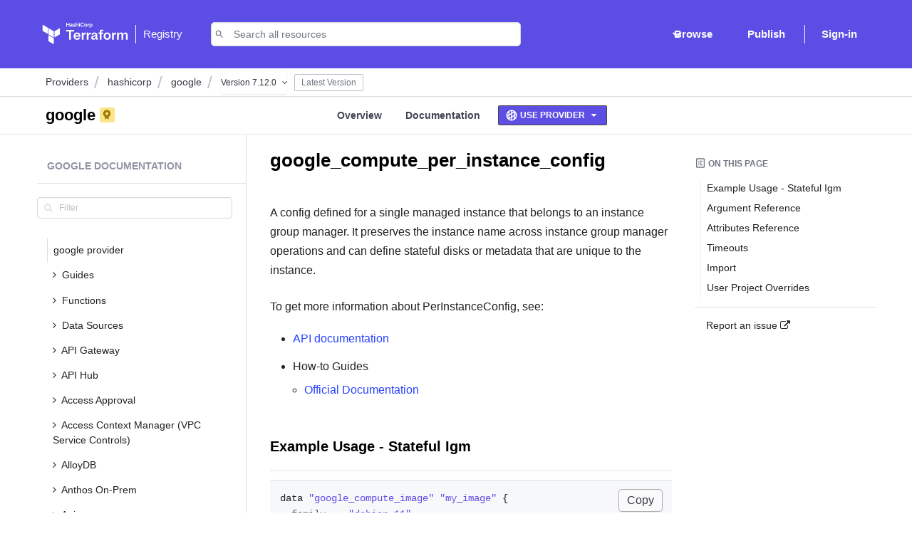

--- FILE ---
content_type: text/html; charset=utf-8
request_url: https://registry.terraform.io/providers/hashicorp/google/latest/docs/resources/compute_per_instance_config
body_size: 4296
content:
<!DOCTYPE html>
<!--
 Copyright IBM Corp. 2017, 2025
-->

<html>
  <head>
    <meta charset="utf-8">
    <title>Terraform Registry</title>
    <meta name="description" content="">
    <meta name="viewport" content="width=device-width, initial-scale=1">

		
<meta name="terraform-registry/config/environment" content="%7B%22modulePrefix%22%3A%22terraform-registry%22%2C%22environment%22%3A%22production%22%2C%22rootURL%22%3A%22%2F%22%2C%22locationType%22%3A%22history%22%2C%22metricsAdapters%22%3A%5B%7B%22name%22%3A%22GoogleTagManager%22%2C%22environments%22%3A%5B%22development%22%2C%22production%22%5D%2C%22config%22%3A%7B%22id%22%3A%22GTM-WK7CZPD2%22%7D%7D%5D%2C%22launchDarkly%22%3A%7B%22clientSideId%22%3A%225d1fb5bcc43c69076467ff13%22%2C%22mode%22%3A%22remote%22%2C%22localFlags%22%3A%7B%7D%7D%2C%22emberFlightIcons%22%3A%7B%22lazyEmbed%22%3Atrue%7D%2C%22emberKeyboard%22%3A%7B%22disableInputsInitializer%22%3Atrue%2C%22propagation%22%3Atrue%7D%2C%22EmberENV%22%3A%7B%22FEATURES%22%3A%7B%22ember-routing-router-service%22%3Atrue%7D%2C%22_APPLICATION_TEMPLATE_WRAPPER%22%3Afalse%2C%22_DEFAULT_ASYNC_OBSERVERS%22%3Atrue%2C%22_JQUERY_INTEGRATION%22%3Afalse%2C%22_TEMPLATE_ONLY_GLIMMER_COMPONENTS%22%3Atrue%7D%2C%22APP%22%3A%7B%22filter-providers%22%3A%5B%22alicloud%22%2C%22aws%22%2C%22azurerm%22%2C%22google%22%2C%22oci%22%5D%2C%22results-limit%22%3A9%2C%22gitHubApplicationHref%22%3A%22https%3A%2F%2Fgithub.com%2Fsettings%2Fconnections%2Fapplications%2F2737ce6faf9d05912132%22%2C%22publishingDocsHref%22%3A%22https%3A%2F%2Fdeveloper.hashicorp.com%2Fterraform%2Fregistry%2Fproviders%2Fpublishing%22%2C%22publishingEmail%22%3A%22terraform-registry%40hashicorp.com%22%2C%22tfcBaseURL%22%3A%22https%3A%2F%2Fapp.terraform.io%22%2C%22hcptOrgPublishingURL%22%3A%22https%3A%2F%2Fapp.terraform.io%2Fapp%2Fregistry%2Fpublic-namespaces%22%2C%22version%22%3A%226e50fd6%22%2C%22name%22%3A%22terraform-registry%22%7D%2C%22flashMessageDefaults%22%3A%7B%22timeout%22%3A10000%2C%22sticky%22%3Atrue%2C%22preventDuplicates%22%3Atrue%7D%2C%22pageTitle%22%3A%7B%22replace%22%3Afalse%2C%22prepend%22%3Atrue%7D%2C%22algolia%22%3A%7B%22APP_ID%22%3A%22YY0FFNI7MF%22%2C%22API_KEY%22%3A%220f94cddf85f28139b5a64c065a261696%22%2C%22indices%22%3A%7B%22providers%22%3A%22tf-registry%3Aprod%3Aproviders%22%2C%22providerDocs%22%3A%22tf-registry%3Aprod%3Aprovider-docs%22%2C%22modules%22%3A%22tf-registry%3Aprod%3Amodules%22%2C%22policies%22%3A%22tf-registry%3Aprod%3Apolicy-libraries%22%2C%22runTasks%22%3A%22tf-registry%3Aprod%3Arun-tasks%22%7D%7D%2C%22datadogRUM%22%3A%7B%22id%22%3A%22478b9b00-10ed-4b6e-a738-90e80650bdff%22%2C%22clientToken%22%3A%22pubd1d28579c5a5bd21d33c701e6425aa46%22%7D%2C%22segment%22%3A%7B%22WRITE_KEY%22%3A%22U76qKvXYmVH2WMznuNr4GisZyPJymtZv%22%7D%2C%22sentry%22%3A%7B%22dsn%22%3A%22https%3A%2F%2Fc55253e6ed1642aaa9c5ceff618e744b%40sentry.io%2F1449658%22%7D%2C%22showdown%22%3A%7B%22omitExtraWLInCodeBlocks%22%3Atrue%2C%22simplifiedAutoLink%22%3Atrue%2C%22excludeTrailingPunctuationFromURLs%22%3Atrue%2C%22literalMidWordUnderscores%22%3Atrue%2C%22strikethrough%22%3Atrue%2C%22tables%22%3Atrue%2C%22tablesHeaderId%22%3Atrue%2C%22ghCodeBlocks%22%3Atrue%2C%22tasklists%22%3Atrue%2C%22disableForced4SpacesIndentedSublists%22%3Atrue%2C%22requireSpaceBeforeHeadingText%22%3Atrue%2C%22ghCompatibleHeaderId%22%3Atrue%2C%22ghMentions%22%3Atrue%2C%22backslashEscapesHTMLTags%22%3Atrue%2C%22openLinksInNewWindow%22%3Afalse%2C%22metadata%22%3Atrue%7D%2C%22metaNoindex%22%3A%7B%22type%22%3A%22meta%22%2C%22tagId%22%3A%22meta-noindex%22%2C%22attrs%22%3A%7B%22name%22%3A%22robots%22%2C%22content%22%3A%22noindex%22%7D%7D%2C%22ember-cli-mirage%22%3A%7B%22usingProxy%22%3Afalse%2C%22useDefaultPassthroughs%22%3Atrue%7D%7D" />

		<link rel="apple-touch-icon" sizes="180x180" href="/images/favicons/apple-touch-icon.png">
		<link rel="icon" type="image/png" href="/images/favicons/favicon-32x32.png" sizes="32x32">
		<link rel="icon" type="image/png" href="/images/favicons/favicon-16x16.png" sizes="16x16">
		<link rel="manifest" href="/android-manifest.json">
		<link rel="mask-icon" href="/images/favicons/safari-pinned-tab.svg" color="#5C4EE5">
		<meta name="msapplication-config" content="/microsoft-tile.xml">
		<meta name="theme-color" content="#5c4ee5">
		<link rel="stylesheet" href="/assets/vendor-6ce0e43e0a1781879f5ff22072873a28.css" integrity="sha256-X2gVN6amBYR7j1Bmgirrjl7MYpaPwHnfldbe0Axwf5w= sha512-uHjsWF8aRYWRqDu8JqBZdLmNeUL6NFdx/r63YtdJngfiaGjpjLPP44TtwJ7jURHxdXT76aZtzGEBZIhqGA5L5g==" >
		<link rel="stylesheet" href="/assets/terraform-registry-4bf0ad9f2da570402b6aef56ef466b51.css" integrity="sha256-y7RsO0Lq0yPKopiwwnBvZfQ9Br0Ks3p0jjB4/8FyI+8= sha512-e5lW2I2DVwdLsAmkjsIeUY58ClquecjSB08fjZrRbIzuzwNMomq0DM8DWn8l4i12di8GQE6rJ0DpTUx/xtByRA==" >
		<link rel="stylesheet" href="https://maxcdn.bootstrapcdn.com/font-awesome/4.7.0/css/font-awesome.min.css">
    <script src="/deployment.js"></script>

    
	</head>
	<body>
    

		<script src="/assets/vendor-5af5160903797eb275fbab7ee1bed609.js" integrity="sha256-tZVarw5uN8KvkKym0tAd9Ndiek6PhmorW/UtrL+F/Y8= sha512-IP4kdDLsfz9G+vii7ma55e/hxaDDK8gZEUsrhLDyDr8dWHy503A7JFAIGkln8U10UitfwPJMUzJ/SvqFBRDvzw==" ></script>
<script src="/assets/chunk.86.74857247db87174857e1.6e50fd6667.js" integrity="sha256-XuyeSU+gL8iF9EdsUjVP6vAP1lZQtC0+L8JAcTE9iV8= sha512-fj5vC6d9iYO3QKJY3lxMMQB1FzoWM/sgEdmLvG8MkSKmsrv3rJvr2xvYzX+3ZuqzSq9MT+2v80rpSCTc7cPc9A==" ></script>
<script src="/assets/chunk.app.6c39de77895c887f1840.6e50fd6667.js" integrity="sha256-n+KfYud575HWJuVVfwjqNsxm/bjFXaeN/3EBGVcj3MM= sha512-DMBFAukDF8tX2tM+yo/0LEq04WNJ9yJgSKHCdWRBXt1ENUweXP1Q0VtGYp0tleb9L6G+whpx2qFsu+U18knvvg==" ></script>
		<script src="/assets/terraform-registry-6911eada0323ba3a77b64475b8f2d0ed.js" integrity="sha256-Qa+hHRpbvtwJh8g+ZW9tjtz/eCs8HcNLCDkfvUQ4+OY= sha512-Olu+hvSka46nZVqXLItDFmrx87J7ArWZfOFOt+AV4Dk/CosOLLv5p1DkrgI3QkETgPZ2LGZlMoeHMVEmIjnjSA==" ></script>
    
    <!-- display more helpful content for users that have JS disabled -->
    <noscript>
      <div class="navbar header-navbar">
        <div class="container">
          <div class="navbar-brand">
            <a href="/" id="ember34" class="navbar-brand-link active ember-view">        <span id="ember35" class="ember-view"><svg xmlns="http://www.w3.org/2000/svg" viewBox="0 0 250 60.15" class="logo" height="120">
              <path class="text" fill="#000" d="M77.35 7.86V4.63h-3v3.23h-1.46V.11h1.51v3.25h3V.11h1.51v7.75zm7 0h-1.2l-.11-.38a3.28 3.28 0 0 1-1.7.52c-1.06 0-1.52-.7-1.52-1.66 0-1.14.51-1.57 1.7-1.57h1.4v-.62c0-.62-.18-.84-1.11-.84a8.46 8.46 0 0 0-1.61.17L80 2.42a7.89 7.89 0 0 1 2-.26c1.83 0 2.37.62 2.37 2zm-1.43-2.11h-1.08c-.48 0-.61.13-.61.55s.13.56.59.56a2.37 2.37 0 0 0 1.1-.29zM87.43 8a7.12 7.12 0 0 1-2-.32l.2-1.07a6.77 6.77 0 0 0 1.73.24c.65 0 .74-.14.74-.56s-.07-.52-1-.73c-1.42-.33-1.59-.68-1.59-1.76s.49-1.65 2.16-1.65a8 8 0 0 1 1.75.2l-.14 1.11a10.66 10.66 0 0 0-1.6-.16c-.63 0-.74.14-.74.48s0 .48.82.68c1.63.41 1.78.62 1.78 1.77S89.19 8 87.43 8zm6.68-.11V4c0-.3-.13-.45-.47-.45a4.14 4.14 0 0 0-1.52.45v3.86h-1.46V0l1.46.22v2.47a5.31 5.31 0 0 1 2.13-.54c1 0 1.32.65 1.32 1.65v4.06zm2.68-6.38V.11h1.46v1.37zm0 6.38V2.27h1.46v5.59zm2.62-5.54c0-1.4.85-2.22 2.83-2.22a9.37 9.37 0 0 1 2.16.25l-.17 1.25a12.21 12.21 0 0 0-1.95-.2c-1 0-1.37.34-1.37 1.16V5.5c0 .81.33 1.16 1.37 1.16a12.21 12.21 0 0 0 1.95-.2l.17 1.25a9.37 9.37 0 0 1-2.16.25c-2 0-2.83-.81-2.83-2.22zM107.63 8c-2 0-2.53-1.06-2.53-2.2V4.36c0-1.15.54-2.2 2.53-2.2s2.53 1.06 2.53 2.2v1.41c.01 1.15-.53 2.23-2.53 2.23zm0-4.63c-.78 0-1.08.33-1.08 1v1.5c0 .63.3 1 1.08 1s1.08-.33 1.08-1V4.31c0-.63-.3-.96-1.08-.96zm6.64.09a11.57 11.57 0 0 0-1.54.81v3.6h-1.46v-5.6h1.23l.1.62a6.63 6.63 0 0 1 1.53-.73zM120.1 6a1.73 1.73 0 0 1-1.92 2 8.36 8.36 0 0 1-1.55-.16v2.26l-1.46.22v-8h1.16l.14.47a3.15 3.15 0 0 1 1.84-.59c1.17 0 1.79.67 1.79 1.94zm-3.48.63a6.72 6.72 0 0 0 1.29.15c.53 0 .73-.24.73-.75v-2c0-.46-.18-.71-.72-.71a2.11 2.11 0 0 0-1.3.51zM81.78 19.54h-8.89v-5.31H96.7v5.31h-8.9v26.53h-6z"></path>
              <path class="text" fill="#000" d="M102.19 41.77a24.39 24.39 0 0 0 7.12-1.1l.91 4.4a25 25 0 0 1-8.56 1.48c-7.31 0-9.85-3.39-9.85-9V31.4c0-4.92 2.2-9.08 9.66-9.08s9.13 4.35 9.13 9.37v5h-13v1.2c.05 2.78 1.05 3.88 4.59 3.88zM97.65 32h7.41v-1.18c0-2.2-.67-3.73-3.54-3.73s-3.87 1.53-3.87 3.73zm28.54-4.33a45.65 45.65 0 0 0-6.19 3.39v15h-5.83V22.79h4.92l.38 2.58a26.09 26.09 0 0 1 6.12-3.06zm14.24 0a45.65 45.65 0 0 0-6.17 3.39v15h-5.83V22.79h4.92l.38 2.58a26.09 26.09 0 0 1 6.12-3.06zm19.51 18.4h-4.78l-.43-1.58a12.73 12.73 0 0 1-6.93 2.06c-4.25 0-6.07-2.92-6.07-6.93 0-4.73 2.06-6.55 6.79-6.55h5.59v-2.44c0-2.58-.72-3.49-4.45-3.49a32.53 32.53 0 0 0-6.45.72l-.72-4.45a30.38 30.38 0 0 1 8-1.1c7.31 0 9.47 2.58 9.47 8.41zm-5.83-8.8h-4.3c-1.91 0-2.44.53-2.44 2.29s.53 2.34 2.34 2.34a9.18 9.18 0 0 0 4.4-1.2zm23.75-19.79a17.11 17.11 0 0 0-3.35-.38c-2.29 0-2.63 1-2.63 2.77v2.92h5.93l-.33 4.64h-5.59v18.64h-5.83V27.43h-3.73v-4.64h3.73v-3.25c0-4.83 2.25-7.22 7.41-7.22a18.47 18.47 0 0 1 5 .67zm11.38 29.07c-8 0-10.13-4.4-10.13-9.18v-5.88c0-4.78 2.15-9.18 10.13-9.18s10.13 4.4 10.13 9.18v5.88c.01 4.78-2.15 9.18-10.13 9.18zm0-19.27c-3.11 0-4.3 1.39-4.3 4v6.26c0 2.63 1.2 4 4.3 4s4.3-1.39 4.3-4V31.3c0-2.63-1.19-4.02-4.3-4.02zm25.14.39a45.65 45.65 0 0 0-6.17 3.39v15h-5.83V22.79h4.92l.38 2.58a26.08 26.08 0 0 1 6.12-3.06zm16.02 18.4V29.82c0-1.24-.53-1.86-1.86-1.86a16.08 16.08 0 0 0-6.07 2v16.11h-5.83V22.79h4.45l.57 2a23.32 23.32 0 0 1 9.34-2.48 4.42 4.42 0 0 1 4.4 2.49 22.83 22.83 0 0 1 9.37-2.49c3.87 0 5.26 2.72 5.26 6.88v16.88h-5.83V29.82c0-1.24-.53-1.86-1.86-1.86a15.43 15.43 0 0 0-6.07 2v16.11z"></path>
              <path class="rect rect-dark" fill="#4040B2" d="M36.4 20.2v18.93l16.4-9.46V10.72L36.4 20.2z"></path>
              <path class="rect rect-light" fill="#5C4EE5" d="M18.2 10.72l16.4 9.48v18.93l-16.4-9.47V10.72z"></path>
              <path class="rect rect-light" fill="#5C4EE5" d="M0 .15v18.94l16.4 9.47V9.62L0 .15zm18.2 50.53l16.4 9.47V41.21l-16.4-9.47v18.94z"></path>
              </svg>

              </span>
              <span class="vertical-bar"></span>
              <span class="name">
                Registry
              </span>
            </a>
          </div>
        </div>
      </div>
      <div class="section">
        <div class="container">
          <div class="message is-info">
            <div class="message-body">
              <p>Please enable Javascript to use this application</p>
            </div>
          </div>
        </div>
      </div>
    </noscript>
	</body>
</html>


--- FILE ---
content_type: text/javascript; charset=utf-8
request_url: https://registry.terraform.io/assets/chunk.70.7d073555212ee2d3663a.6e50fd6667.js
body_size: 249478
content:
(globalThis.webpackChunk_ember_auto_import_=globalThis.webpackChunk_ember_auto_import_||[]).push([[70],{39070:l=>{l.exports='<svg width="0" height="0" xmlns="http://www.w3.org/2000/svg" viewBox="0 0 0 0" class="flight-sprite-container" aria-hidden="true"><defs><linearGradient id="amazon-ecs-color-24__paint0_linear_1587_73" x1="13.489" x2="2.176" y1="7" y2="12.37" gradientUnits="userSpaceOnUse"><stop offset=".261" stop-color="#F7981D"/><stop offset=".697" stop-color="#F37731"/><stop offset="1" stop-color="#F1623E"/></linearGradient><linearGradient id="amazon-ecs-color-24__paint1_linear_1587_73" x1="13.489" x2="2.176" y1="7" y2="12.37" gradientUnits="userSpaceOnUse"><stop offset=".261" stop-color="#F7981D"/><stop offset=".697" stop-color="#F37731"/><stop offset="1" stop-color="#F1623E"/></linearGradient><linearGradient id="amazon-ecs-color-16__paint0_linear_1587_77" x1="9.248" x2=".634" y1="3.807" y2="7.896" gradientUnits="userSpaceOnUse"><stop offset=".261" stop-color="#F7981D"/><stop offset=".697" stop-color="#F37731"/><stop offset="1" stop-color="#F1623E"/></linearGradient><linearGradient id="amazon-ecs-color-16__paint1_linear_1587_77" x1="9.248" x2=".634" y1="3.807" y2="7.896" gradientUnits="userSpaceOnUse"><stop offset=".261" stop-color="#F7981D"/><stop offset=".697" stop-color="#F37731"/><stop offset="1" stop-color="#F1623E"/></linearGradient><linearGradient id="amazon-eks-color-24__paint0_linear_879_136" x1="24.115" x2="14.237" y1="2.037" y2="27.63" gradientUnits="userSpaceOnUse"><stop stop-color="#426DDB"/><stop offset="1" stop-color="#3B4BDB"/></linearGradient><linearGradient id="amazon-eks-color-24__paint1_linear_879_136" x1="24.115" x2="14.237" y1="2.037" y2="27.63" gradientUnits="userSpaceOnUse"><stop stop-color="#426DDB"/><stop offset="1" stop-color="#3B4BDB"/></linearGradient><linearGradient id="amazon-eks-color-24__paint2_linear_879_136" x1="14.046" x2="4.239" y1="22.021" y2="4.702" gradientUnits="userSpaceOnUse"><stop stop-color="#2775FF"/><stop offset="1" stop-color="#188DFF"/></linearGradient><linearGradient id="amazon-eks-color-16__paint0_linear_879_141" x1="16.481" x2="9.757" y1="1.137" y2="18.839" gradientUnits="userSpaceOnUse"><stop stop-color="#426DDB"/><stop offset="1" stop-color="#3B4BDB"/></linearGradient><linearGradient id="amazon-eks-color-16__paint1_linear_879_141" x1="16.481" x2="9.757" y1="1.137" y2="18.839" gradientUnits="userSpaceOnUse"><stop stop-color="#426DDB"/><stop offset="1" stop-color="#3B4BDB"/></linearGradient><linearGradient id="amazon-eks-color-16__paint2_linear_879_141" x1="9.433" x2="2.732" y1="14.904" y2="2.88" gradientUnits="userSpaceOnUse"><stop stop-color="#2775FF"/><stop offset="1" stop-color="#188DFF"/></linearGradient><linearGradient id="azure-aks-color-24__paint0_linear_2372_167" x1="2" x2="22.089" y1="11.833" y2="11.833" gradientUnits="userSpaceOnUse"><stop stop-color="#B77AF4"/><stop offset="1" stop-color="#773ADC"/></linearGradient><linearGradient id="azure-aks-color-24__paint1_linear_2372_167" x1="2" x2="22.089" y1="11.833" y2="11.833" gradientUnits="userSpaceOnUse"><stop stop-color="#B77AF4"/><stop offset="1" stop-color="#773ADC"/></linearGradient><linearGradient id="azure-aks-color-24__paint2_linear_2372_167" x1="2" x2="22.054" y1="11.833" y2="11.833" gradientUnits="userSpaceOnUse"><stop stop-color="#B77AF4"/><stop offset="1" stop-color="#773ADC"/></linearGradient><linearGradient id="azure-aks-color-24__paint3_linear_2372_167" x1="2" x2="22.089" y1="11.816" y2="11.816" gradientUnits="userSpaceOnUse"><stop stop-color="#B77AF4"/><stop offset="1" stop-color="#773ADC"/></linearGradient><linearGradient id="azure-aks-color-24__paint4_linear_2372_167" x1="2" x2="22.089" y1="11.833" y2="11.833" gradientUnits="userSpaceOnUse"><stop stop-color="#B77AF4"/><stop offset="1" stop-color="#773ADC"/></linearGradient><linearGradient id="azure-aks-color-24__paint5_linear_2372_167" x1="2" x2="22.089" y1="11.833" y2="11.833" gradientUnits="userSpaceOnUse"><stop stop-color="#B77AF4"/><stop offset="1" stop-color="#773ADC"/></linearGradient><linearGradient id="azure-aks-color-24__paint6_linear_2372_167" x1="2" x2="22.089" y1="11.833" y2="11.833" gradientUnits="userSpaceOnUse"><stop stop-color="#B77AF4"/><stop offset="1" stop-color="#773ADC"/></linearGradient><linearGradient id="azure-aks-color-16__paint0_linear_2372_185" x1="1" x2="15.062" y1="8.183" y2="8.183" gradientUnits="userSpaceOnUse"><stop stop-color="#B77AF4"/><stop offset="1" stop-color="#773ADC"/></linearGradient><linearGradient id="azure-aks-color-16__paint1_linear_2372_185" x1="1" x2="15.062" y1="8.183" y2="8.183" gradientUnits="userSpaceOnUse"><stop stop-color="#B77AF4"/><stop offset="1" stop-color="#773ADC"/></linearGradient><linearGradient id="azure-aks-color-16__paint2_linear_2372_185" x1="1" x2="15.038" y1="8.183" y2="8.183" gradientUnits="userSpaceOnUse"><stop stop-color="#B77AF4"/><stop offset="1" stop-color="#773ADC"/></linearGradient><linearGradient id="azure-aks-color-16__paint3_linear_2372_185" x1="1" x2="15.062" y1="8.171" y2="8.171" gradientUnits="userSpaceOnUse"><stop stop-color="#B77AF4"/><stop offset="1" stop-color="#773ADC"/></linearGradient><linearGradient id="azure-aks-color-16__paint4_linear_2372_185" x1="1" x2="15.062" y1="8.183" y2="8.183" gradientUnits="userSpaceOnUse"><stop stop-color="#B77AF4"/><stop offset="1" stop-color="#773ADC"/></linearGradient><linearGradient id="azure-aks-color-16__paint5_linear_2372_185" x1="1" x2="15.062" y1="8.183" y2="8.183" gradientUnits="userSpaceOnUse"><stop stop-color="#B77AF4"/><stop offset="1" stop-color="#773ADC"/></linearGradient><linearGradient id="azure-aks-color-16__paint6_linear_2372_185" x1="1" x2="15.062" y1="8.183" y2="8.183" gradientUnits="userSpaceOnUse"><stop stop-color="#B77AF4"/><stop offset="1" stop-color="#773ADC"/></linearGradient><linearGradient id="azure-devops-color-24__paint0_linear_707_113" x1="12" x2="12" y1="20.944" y2="3.034" gradientUnits="userSpaceOnUse"><stop stop-color="#0078D4"/><stop offset=".16" stop-color="#1380DA"/><stop offset=".53" stop-color="#3C91E5"/><stop offset=".82" stop-color="#559CEC"/><stop offset="1" stop-color="#5EA0EF"/></linearGradient><linearGradient id="azure-devops-color-16__paint0_linear_707_116" x1="8" x2="8" y1="14.956" y2="1.026" gradientUnits="userSpaceOnUse"><stop stop-color="#0078D4"/><stop offset=".16" stop-color="#1380DA"/><stop offset=".53" stop-color="#3C91E5"/><stop offset=".82" stop-color="#559CEC"/><stop offset="1" stop-color="#5EA0EF"/></linearGradient><linearGradient id="azure-vms-color-24__paint0_linear_2372_258" x1="12" x2="12" y1="21.478" y2="3" gradientUnits="userSpaceOnUse"><stop stop-color="#0078D4"/><stop offset=".82" stop-color="#5EA0EF"/></linearGradient><linearGradient id="azure-vms-color-24__paint1_linear_2372_258" x1="12" x2="12" y1="21.478" y2="16.333" gradientUnits="userSpaceOnUse"><stop offset=".15" stop-color="#CCC"/><stop offset="1" stop-color="#707070"/></linearGradient><linearGradient id="azure-vms-color-16__paint0_linear_2372_267" x1="8" x2="8" y1="14.934" y2="2" gradientUnits="userSpaceOnUse"><stop stop-color="#0078D4"/><stop offset=".82" stop-color="#5EA0EF"/></linearGradient><linearGradient id="azure-vms-color-16__paint1_linear_2372_267" x1="8" x2="8" y1="14.934" y2="11.333" gradientUnits="userSpaceOnUse"><stop offset=".15" stop-color="#CCC"/><stop offset="1" stop-color="#707070"/></linearGradient><linearGradient id="bitbucket-color-24__paint0_linear_707_129" x1="17.29" x2="10.339" y1="7.014" y2="16.89" gradientUnits="userSpaceOnUse"><stop offset=".18" stop-color="#0052CC"/><stop offset="1" stop-color="#2684FF"/></linearGradient><linearGradient id="bitbucket-color-16__paint0_linear_707_135" x1="11.544" x2="6.918" y1="4.676" y2="11.282" gradientUnits="userSpaceOnUse"><stop offset=".18" stop-color="#0052CC"/><stop offset="1" stop-color="#2684FF"/></linearGradient><linearGradient id="confluence-color-24__paint0_linear_7057_77" x1="21.815" x2="5.871" y1="24.151" y2="19.376" gradientUnits="userSpaceOnUse"><stop stop-color="#0050D3"/><stop offset=".94" stop-color="#007FFC"/><stop offset="1" stop-color="#0082FF"/></linearGradient><linearGradient id="confluence-color-24__paint1_linear_7057_77" x1="2.977" x2="15.504" y1="1.278" y2="8.476" gradientUnits="userSpaceOnUse"><stop stop-color="#0050D3"/><stop offset=".94" stop-color="#007FFC"/><stop offset="1" stop-color="#0082FF"/></linearGradient><linearGradient id="confluence-color-16__paint0_linear_7057_81" x1="14.87" x2="3.71" y1="16.506" y2="13.163" gradientUnits="userSpaceOnUse"><stop stop-color="#0050D3"/><stop offset=".94" stop-color="#007FFC"/><stop offset="1" stop-color="#0082FF"/></linearGradient><linearGradient id="confluence-color-16__paint1_linear_7057_81" x1="1.684" x2="10.453" y1=".495" y2="5.533" gradientUnits="userSpaceOnUse"><stop stop-color="#0050D3"/><stop offset=".94" stop-color="#007FFC"/><stop offset="1" stop-color="#0082FF"/></linearGradient><linearGradient id="grafana-color-24__paint0_linear_2372_362" x1="12.002" x2="12.002" y1="26.488" y2="8.223" gradientUnits="userSpaceOnUse"><stop stop-color="#FFF200"/><stop offset="1" stop-color="#F15A29"/></linearGradient><linearGradient id="grafana-color-16__paint0_linear_2372_364" x1="7.502" x2="7.502" y1="18.142" y2="5.356" gradientUnits="userSpaceOnUse"><stop stop-color="#FFF200"/><stop offset="1" stop-color="#F15A29"/></linearGradient><linearGradient id="infracost-color-24__paint0_linear_2372_391" x1="22" x2="-2.03" y1="2" y2="13.775" gradientUnits="userSpaceOnUse"><stop stop-color="#E7B28C"/><stop offset=".497" stop-color="#BD62B6"/><stop offset="1" stop-color="#6658C5"/></linearGradient><linearGradient id="infracost-color-16__paint0_linear_2372_396" x1="15" x2="-1.821" y1="1" y2="9.242" gradientUnits="userSpaceOnUse"><stop stop-color="#E7B28C"/><stop offset=".497" stop-color="#BD62B6"/><stop offset="1" stop-color="#6658C5"/></linearGradient><linearGradient id="jira-color-24__paint0_linear_4403_89" x1="20.794" x2="12.316" y1="9.873" y2="22.304" gradientUnits="userSpaceOnUse"><stop offset=".176" stop-color="#0052CC"/><stop offset="1" stop-color="#2684FF"/></linearGradient><linearGradient id="jira-color-24__paint1_linear_4403_89" x1="12.6" x2="17.131" y1="18.498" y2="14.022" gradientUnits="userSpaceOnUse"><stop offset=".176" stop-color="#0052CC"/><stop offset="1" stop-color="#2684FF"/></linearGradient><linearGradient id="jira-color-16__paint0_linear_4403_94" x1="14.282" x2="8.076" y1="6.453" y2="15.39" gradientUnits="userSpaceOnUse"><stop offset=".176" stop-color="#0052CC"/><stop offset="1" stop-color="#2684FF"/></linearGradient><linearGradient id="jira-color-16__paint1_linear_4403_94" x1="8.428" x2="11.722" y1="12.726" y2="9.53" gradientUnits="userSpaceOnUse"><stop offset=".176" stop-color="#0052CC"/><stop offset="1" stop-color="#2684FF"/></linearGradient><linearGradient id="microsoft-teams-color-24__paint0_linear_7503_67" x1="3.778" x2="10.13" y1="6.406" y2="17.776" gradientUnits="userSpaceOnUse"><stop stop-color="#5A62C3"/><stop offset=".5" stop-color="#4D55BD"/><stop offset="1" stop-color="#3940AB"/></linearGradient><linearGradient id="microsoft-teams-color-16__paint0_linear_7503_90" x1="2.244" x2="6.906" y1="4.46" y2="12.548" gradientUnits="userSpaceOnUse"><stop stop-color="#5A62C3"/><stop offset=".5" stop-color="#4D55BD"/><stop offset="1" stop-color="#3940AB"/></linearGradient><linearGradient id="pack-color-24__paint0_linear_7503_121" x1="19.631" x2="19.631" y1="12.504" y2="20.119" gradientUnits="userSpaceOnUse"><stop stop-color="#FC72C7"/><stop offset="1" stop-color="#DE156C"/></linearGradient><linearGradient id="pack-color-24__paint1_linear_7503_121" x1="14.381" x2="14.381" y1="3.504" y2="11.119" gradientUnits="userSpaceOnUse"><stop stop-color="#8896DB"/><stop offset="1" stop-color="#47529D"/></linearGradient><linearGradient id="pack-color-24__paint2_linear_7503_121" x1="9.131" x2="9.131" y1="12.504" y2="20.119" gradientUnits="userSpaceOnUse"><stop stop-color="#757CBA"/><stop offset="1" stop-color="#252960"/></linearGradient><linearGradient id="pack-color-16__paint0_linear_7503_137" x1="6.004" x2="6.004" y1="8.502" y2="13.262" gradientUnits="userSpaceOnUse"><stop stop-color="#757CBA"/><stop offset="1" stop-color="#252960"/></linearGradient><linearGradient id="pack-color-16__paint1_linear_7503_137" x1="13.004" x2="13.004" y1="8.503" y2="13.262" gradientUnits="userSpaceOnUse"><stop stop-color="#FC72C7"/><stop offset="1" stop-color="#DE156C"/></linearGradient><linearGradient id="pack-color-16__paint2_linear_7503_137" x1="9.504" x2="9.504" y1="3.002" y2="7.762" gradientUnits="userSpaceOnUse"><stop stop-color="#8896DB"/><stop offset="1" stop-color="#47529D"/></linearGradient></defs><symbol id="flight-loading-24" viewBox="0 0 24 24"><g fill-rule="evenodd" clip-rule="evenodd"><path d="M12 2.5a9.5 9.5 0 100 19 9.5 9.5 0 000-19zM1 12C1 5.925 5.925 1 12 1s11 4.925 11 11-4.925 11-11 11S1 18.075 1 12z" opacity=".2"/><path d="M11.25 1.75A.75.75 0 0112 1c6.075 0 11 4.925 11 11a.75.75 0 01-1.5 0A9.5 9.5 0 0012 2.5a.75.75 0 01-.75-.75z"/></g></symbol><symbol id="flight-loading-16" viewBox="0 0 16 16"><g fill-rule="evenodd" clip-rule="evenodd"><path d="M8 1.5a6.5 6.5 0 100 13 6.5 6.5 0 000-13zM0 8a8 8 0 1116 0A8 8 0 010 8z" opacity=".2"/><path d="M7.25.75A.75.75 0 018 0a8 8 0 018 8 .75.75 0 01-1.5 0A6.5 6.5 0 008 1.5a.75.75 0 01-.75-.75z"/></g></symbol><symbol id="flight-loading-static-24" viewBox="0 0 24 24"><g fill-rule="evenodd" clip-rule="evenodd"><path d="M12 2.5a9.5 9.5 0 100 19 9.5 9.5 0 000-19zM1 12C1 5.925 5.925 1 12 1s11 4.925 11 11-4.925 11-11 11S1 18.075 1 12z" opacity=".2"/><path d="M11.25 1.75A.75.75 0 0112 1c6.075 0 11 4.925 11 11a.75.75 0 01-1.5 0A9.5 9.5 0 0012 2.5a.75.75 0 01-.75-.75z"/></g></symbol><symbol id="flight-loading-static-16" viewBox="0 0 16 16"><g fill-rule="evenodd" clip-rule="evenodd"><path d="M8 1.5a6.5 6.5 0 100 13 6.5 6.5 0 000-13zM0 8a8 8 0 1116 0A8 8 0 010 8z" opacity=".2"/><path d="M7.25.75A.75.75 0 018 0a8 8 0 018 8 .75.75 0 01-1.5 0A6.5 6.5 0 008 1.5a.75.75 0 01-.75-.75z"/></g></symbol><symbol id="flight-running-24" viewBox="0 0 24 24"><g fill-rule="evenodd" clip-rule="evenodd"><path d="M12 2.5a9.47 9.47 0 00-6.88 2.948.75.75 0 01-1.085-1.034A10.97 10.97 0 0112 1a10.97 10.97 0 017.965 3.414.75.75 0 11-1.086 1.034A9.47 9.47 0 0012 2.5zM2.351 8.451a.75.75 0 01.515.928A9.506 9.506 0 002.5 12c0 4.48 3.102 8.237 7.276 9.238a.75.75 0 01-.35 1.459C4.593 21.537 1 17.189 1 12c0-1.051.148-2.07.424-3.034a.75.75 0 01.927-.515zm19.297 0a.75.75 0 01.928.515C22.852 9.93 23 10.949 23 12c0 5.19-3.593 9.538-8.426 10.697a.75.75 0 11-.35-1.459c4.174-1 7.276-4.758 7.276-9.238 0-.91-.128-1.79-.366-2.621a.75.75 0 01.514-.928z"/><path d="M12 5.5a6.5 6.5 0 100 13 6.5 6.5 0 000-13zM4 12a8 8 0 1116 0 8 8 0 01-16 0z" opacity=".2"/></g></symbol><symbol id="flight-running-16" viewBox="0 0 16 16"><g fill-rule="evenodd" clip-rule="evenodd"><path d="M8 1.5a6.48 6.48 0 00-4.707 2.017.75.75 0 11-1.086-1.034A7.98 7.98 0 018 0a7.98 7.98 0 015.793 2.483.75.75 0 11-1.086 1.034A6.48 6.48 0 008 1.5zM1.236 5.279a.75.75 0 01.514.927 6.503 6.503 0 004.727 8.115.75.75 0 11-.349 1.459 8.003 8.003 0 01-5.82-9.986.75.75 0 01.928-.515zm13.528 0a.75.75 0 01.928.515 8.003 8.003 0 01-5.82 9.986.75.75 0 01-.35-1.459 6.503 6.503 0 004.728-8.115.75.75 0 01.514-.927z"/><path d="M8 4.5a3.5 3.5 0 100 7 3.5 3.5 0 000-7zM3 8a5 5 0 1110 0A5 5 0 013 8z" opacity=".2"/></g></symbol><symbol id="flight-running-static-24" viewBox="0 0 24 24"><g fill-rule="evenodd" clip-rule="evenodd"><path d="M12 2.5a9.47 9.47 0 00-6.88 2.948.75.75 0 01-1.085-1.034A10.97 10.97 0 0112 1a10.97 10.97 0 017.965 3.414.75.75 0 11-1.086 1.034A9.47 9.47 0 0012 2.5zM2.351 8.451a.75.75 0 01.515.928A9.506 9.506 0 002.5 12c0 4.48 3.102 8.237 7.276 9.238a.75.75 0 01-.35 1.459C4.593 21.537 1 17.189 1 12c0-1.051.148-2.07.424-3.034a.75.75 0 01.927-.515zm19.297 0a.75.75 0 01.928.515C22.852 9.93 23 10.949 23 12c0 5.19-3.593 9.538-8.426 10.697a.75.75 0 11-.35-1.459c4.174-1 7.276-4.758 7.276-9.238 0-.91-.128-1.79-.366-2.621a.75.75 0 01.514-.928z"/><path d="M12 5.5a6.5 6.5 0 100 13 6.5 6.5 0 000-13zM4 12a8 8 0 1116 0 8 8 0 01-16 0z" opacity=".2"/></g></symbol><symbol id="flight-running-static-16" viewBox="0 0 16 16"><g fill-rule="evenodd" clip-rule="evenodd"><path d="M8 1.5a6.48 6.48 0 00-4.707 2.017.75.75 0 11-1.086-1.034A7.98 7.98 0 018 0a7.98 7.98 0 015.793 2.483.75.75 0 11-1.086 1.034A6.48 6.48 0 008 1.5zM1.236 5.279a.75.75 0 01.514.927 6.503 6.503 0 004.727 8.115.75.75 0 11-.349 1.459 8.003 8.003 0 01-5.82-9.986.75.75 0 01.928-.515zm13.528 0a.75.75 0 01.928.515 8.003 8.003 0 01-5.82 9.986.75.75 0 01-.35-1.459 6.503 6.503 0 004.728-8.115.75.75 0 01.514-.927z"/><path d="M8 4.5a3.5 3.5 0 100 7 3.5 3.5 0 000-7zM3 8a5 5 0 1110 0A5 5 0 013 8z" opacity=".2"/></g></symbol><symbol id="flight-apple-24" viewBox="0 0 24 24"><path d="M15.073 5.203c.62-.747 1.057-1.772 1.057-2.797 0-.15-.01-.289-.042-.406-1.004.043-2.21.673-2.937 1.527-.566.64-1.1 1.676-1.1 2.702 0 .16.032.31.043.363.064.01.17.02.267.02.908 0 2.04-.597 2.712-1.409zm.705 1.634c-1.506 0-2.734.918-3.513.918-.844 0-1.933-.864-3.257-.864C6.52 6.89 4 8.95 4 12.828c0 2.424.929 4.986 2.082 6.63C7.075 20.848 7.94 22 9.19 22c1.238 0 1.783-.822 3.32-.822 1.56 0 1.901.8 3.268.8 1.356 0 2.264-1.238 3.107-2.466.961-1.41 1.356-2.776 1.367-2.84-.075-.022-2.67-1.079-2.67-4.047 0-2.563 2.04-3.716 2.157-3.802-1.345-1.932-3.395-1.986-3.961-1.986z"/></symbol><symbol id="flight-apple-16" viewBox="0 0 16 16"><path d="M10.167 3.242c.435-.523.742-1.24.742-1.958 0-.105-.008-.202-.03-.284-.704.03-1.55.47-2.06 1.069-.397.448-.772 1.173-.772 1.891 0 .112.023.217.03.254.045.008.12.015.188.015.636 0 1.43-.419 1.902-.987zm.495 1.144c-1.057 0-1.918.643-2.465.643-.591 0-1.355-.606-2.284-.606C4.168 4.423 2.4 5.866 2.4 8.58c0 1.697.652 3.491 1.46 4.642C4.557 14.193 5.164 15 6.04 15c.869 0 1.251-.575 2.33-.575 1.093 0 1.333.56 2.292.56.95 0 1.587-.867 2.18-1.727.673-.986.95-1.943.958-1.988-.053-.015-1.873-.755-1.873-2.833 0-1.794 1.431-2.6 1.513-2.66-.943-1.354-2.381-1.391-2.778-1.391z"/></symbol><symbol id="flight-apple-color-24" viewBox="0 0 24 24"><path fill="#000" d="M15.073 5.203c.62-.747 1.057-1.772 1.057-2.797 0-.15-.01-.289-.042-.406-1.004.043-2.21.673-2.937 1.527-.566.64-1.1 1.676-1.1 2.702 0 .16.032.31.043.363.064.01.17.02.267.02.908 0 2.04-.597 2.712-1.409zm.705 1.634c-1.506 0-2.734.918-3.513.918-.844 0-1.933-.864-3.257-.864C6.52 6.89 4 8.95 4 12.828c0 2.424.929 4.986 2.082 6.63C7.075 20.848 7.94 22 9.19 22c1.238 0 1.783-.822 3.32-.822 1.56 0 1.901.8 3.268.8 1.356 0 2.264-1.238 3.107-2.466.961-1.41 1.356-2.776 1.367-2.84-.075-.022-2.67-1.079-2.67-4.047 0-2.563 2.04-3.716 2.157-3.802-1.345-1.932-3.395-1.986-3.961-1.986z"/></symbol><symbol id="flight-apple-color-16" viewBox="0 0 16 16"><path fill="#000" d="M10.167 3.242c.435-.523.742-1.24.742-1.958 0-.105-.008-.202-.03-.284-.704.03-1.55.47-2.06 1.069-.397.448-.772 1.173-.772 1.891 0 .112.023.217.03.254.045.008.12.015.188.015.636 0 1.43-.419 1.902-.987zm.495 1.144c-1.057 0-1.918.643-2.465.643-.591 0-1.355-.606-2.284-.606C4.168 4.423 2.4 5.866 2.4 8.58c0 1.697.652 3.49 1.46 4.642C4.557 14.193 5.164 15 6.04 15c.869 0 1.251-.575 2.33-.575 1.093 0 1.333.56 2.292.56.95 0 1.587-.867 2.18-1.727.673-.986.95-1.943.958-1.988-.053-.015-1.873-.755-1.873-2.833 0-1.794 1.431-2.6 1.513-2.66-.943-1.354-2.381-1.391-2.778-1.391z"/></symbol><symbol id="flight-alibaba-24" viewBox="0 0 24 24"><g><path d="M15.21 11.248H8.805v1.44h6.405v-1.44z"/><path d="M18.405 6h-4.233l1.022 1.456 3.1.944c.574.176.942.72.926 1.28v4.64a1.34 1.34 0 01-.927 1.28l-3.082.944L14.171 18h4.233a3.196 3.196 0 003.195-3.2V9.2c.016-1.76-1.422-3.2-3.195-3.2zM5.595 6h4.232L8.805 7.456 5.722 8.4c-.575.176-.942.72-.926 1.28v4.64c0 .576.367 1.104.926 1.28l3.083.944L9.827 18H5.595A3.207 3.207 0 012.4 14.8V9.2C2.4 7.44 3.838 6 5.595 6z"/></g></symbol><symbol id="flight-alibaba-16" viewBox="0 0 16 16"><g><path d="M10.676 7.373H5.338v1.2h5.338v-1.2z"/><path d="M13.338 3H9.81l.852 1.213L13.244 5c.48.147.786.6.773 1.067v3.866c0 .48-.307.92-.772 1.067l-2.57.787L9.81 13h3.528C14.815 13 16 11.8 16 10.333V5.667C16.013 4.2 14.815 3 13.338 3zM2.662 3H6.19l-.852 1.213L2.768 5c-.478.147-.785.6-.771 1.067v3.866c0 .48.306.92.772 1.067l2.569.787L6.19 13H2.662A2.672 2.672 0 010 10.333V5.667A2.672 2.672 0 012.662 3z"/></g></symbol><symbol id="flight-alibaba-color-24" viewBox="0 0 24 24"><g fill="#ED6B1E"><path d="M15.21 11.248H8.805v1.44h6.405v-1.44z"/><path d="M18.405 6h-4.233l1.022 1.456 3.1.944c.574.176.942.72.926 1.28v4.64a1.34 1.34 0 01-.927 1.28l-3.082.944L14.171 18h4.233a3.196 3.196 0 003.195-3.2V9.2c.016-1.76-1.422-3.2-3.195-3.2zM5.595 6h4.232L8.805 7.456 5.722 8.4c-.575.176-.942.72-.926 1.28v4.64c0 .576.367 1.104.926 1.28l3.083.944L9.827 18H5.595A3.207 3.207 0 012.4 14.8V9.2C2.4 7.44 3.838 6 5.595 6z"/></g></symbol><symbol id="flight-alibaba-color-16" viewBox="0 0 16 16"><g fill="#ED6B1E"><path d="M10.676 7.373H5.338v1.2h5.338v-1.2z"/><path d="M13.338 3H9.81l.852 1.213L13.244 5c.48.147.786.6.773 1.067v3.866c0 .48-.307.92-.772 1.067l-2.57.787L9.81 13h3.528C14.815 13 16 11.8 16 10.333V5.667C16.013 4.2 14.815 3 13.338 3zM2.662 3H6.19l-.852 1.213L2.768 5c-.478.147-.785.6-.771 1.067v3.866c0 .48.306.92.772 1.067l2.569.787L6.19 13H2.662A2.672 2.672 0 010 10.333V5.667A2.672 2.672 0 012.662 3z"/></g></symbol><symbol id="flight-amazon-ecs-24" viewBox="0 0 24 24"><path fill-rule="evenodd" d="M20.369 15.2l-2.571-1.996V9.49a.65.65 0 00-.311-.554l-3.68-2.254V3.817l6.562 3.84V15.2zm.995-8.474l-7.88-4.614a.67.67 0 00-.664-.006.652.652 0 00-.332.566v4.373c0 .226.119.435.311.554l3.68 2.254v3.668c0 .2.094.388.253.512l3.889 3.022a.658.658 0 00.695.073.65.65 0 00.372-.585V7.286a.648.648 0 00-.324-.56zM11.89 21.634l-8.57-4.317v-9.66L9.859 3.8v2.867l-3.596 2.25a.653.653 0 00-.306.552v5.993a.65.65 0 00.366.584l5.2 2.547a.667.667 0 00.592-.003l4.082-2.054 2.742 2.284-7.05 2.814zm4.822-6.373a.67.67 0 00-.724-.082l-4.176 2.1-4.535-2.221V9.826l3.594-2.25a.65.65 0 00.307-.552V2.653a.66.66 0 00-.997-.56L2.322 6.726a.65.65 0 00-.322.56v10.43c0 .245.138.47.36.58l9.198 4.634a.66.66 0 00.546.023l8.345-3.328a.65.65 0 00.178-1.104l-3.916-3.26z" clip-rule="evenodd"/></symbol><symbol id="flight-amazon-ecs-16" viewBox="0 0 16 16"><path fill-rule="evenodd" d="M14.495 10.057l-1.958-1.52v-2.83a.495.495 0 00-.238-.422L9.496 3.568V1.384l5 2.927v5.746zm.759-6.457L9.25.085a.51.51 0 00-.506-.004.496.496 0 00-.253.431v3.332c0 .172.09.332.237.422l2.804 1.717v2.795c0 .152.071.296.193.39l2.962 2.303a.502.502 0 00.53.055.496.496 0 00.283-.446V4.028a.493.493 0 00-.246-.428zM8.034 14.96l-6.53-3.289V4.31L6.488 1.37v2.185L3.747 5.27a.497.497 0 00-.232.42v4.567c0 .188.107.36.279.445l3.962 1.94c.141.07.309.068.45-.002l3.11-1.565 2.09 1.74-5.371 2.144zm3.675-4.855a.51.51 0 00-.552-.063l-3.182 1.6L4.52 9.95V5.963l2.738-1.715a.496.496 0 00.234-.42V.498a.502.502 0 00-.76-.426L.745 3.6a.496.496 0 00-.245.428v7.946c0 .187.106.358.274.442l7.008 3.53a.504.504 0 00.416.018l6.358-2.536a.496.496 0 00.136-.841l-2.983-2.483z" clip-rule="evenodd"/></symbol><symbol id="flight-amazon-ecs-color-24" viewBox="0 0 24 24"><g fill-rule="evenodd" clip-rule="evenodd"><path fill="url(#amazon-ecs-color-24__paint0_linear_1587_73)" d="M11.89 21.634l-8.571-4.317v-9.66L9.859 3.8v2.867l-3.596 2.25a.653.653 0 00-.306.552v5.993a.65.65 0 00.366.584l5.2 2.547a.667.667 0 00.592-.003l4.082-2.054 2.742 2.284-7.05 2.814zm4.821-6.373a.67.67 0 00-.724-.082l-4.176 2.1-4.535-2.221V9.826l3.594-2.25a.65.65 0 00.307-.552V2.653a.66.66 0 00-.997-.56L2.322 6.726a.65.65 0 00-.322.56v10.43c0 .245.138.47.36.58l9.198 4.634a.66.66 0 00.546.023l8.345-3.328a.65.65 0 00.178-1.104l-3.916-3.26z"/><path fill="url(#amazon-ecs-color-24__paint1_linear_1587_73)" d="M20.38 15.179l-2.57-1.996V9.47a.65.65 0 00-.311-.554l-3.68-2.255V3.796l6.562 3.84v7.543zm.996-8.474l-7.88-4.614a.67.67 0 00-.664-.006.652.652 0 00-.332.566v4.373c0 .225.119.435.311.554l3.68 2.254V13.5c0 .2.094.39.253.513l3.889 3.022a.659.659 0 00.695.073.65.65 0 00.372-.585V7.265a.648.648 0 00-.324-.56z"/></g></symbol><symbol id="flight-amazon-ecs-color-16" viewBox="0 0 16 16"><g fill-rule="evenodd" clip-rule="evenodd"><path fill="url(#amazon-ecs-color-16__paint0_linear_1587_77)" d="M8.03 14.95l-6.526-3.287V4.307l4.98-2.936v2.183L3.746 5.267a.497.497 0 00-.233.42v4.563c0 .189.107.36.279.445l3.96 1.94c.14.07.308.067.45-.003l3.108-1.564 2.088 1.74L8.03 14.95zm3.672-4.852a.51.51 0 00-.552-.063l-3.18 1.6-3.453-1.692V5.959l2.737-1.713a.496.496 0 00.234-.42V.497a.502.502 0 00-.76-.426L.746 3.598a.495.495 0 00-.245.427v7.942c0 .186.105.357.274.442l7.004 3.528a.503.503 0 00.416.018l6.354-2.535a.495.495 0 00.136-.84l-2.982-2.482z"/><path fill="url(#amazon-ecs-color-16__paint1_linear_1587_77)" d="M14.496 10.035l-1.958-1.52V5.688a.495.495 0 00-.237-.422L9.5 3.549V1.367l4.997 2.925v5.743zm.758-6.453l-6-3.513a.51.51 0 00-.506-.004.496.496 0 00-.253.43v3.33c0 .172.09.332.237.422l2.802 1.717v2.792c0 .152.071.296.193.39l2.96 2.301a.502.502 0 00.53.056.495.495 0 00.283-.446V4.01a.493.493 0 00-.246-.427z"/></g></symbol><symbol id="flight-amazon-eks-24" viewBox="0 0 24 24"><g><path d="M12.126 17.948l4.55-2.626a.25.25 0 01.251 0l4.061 2.344a.251.251 0 010 .435l-8.862 5.115a.25.25 0 01-.252 0L2.125 17.59A.251.251 0 012 17.372V6.117c0-.09.048-.172.125-.217L10.988.784a.251.251 0 01.377.217V5.69a.25.25 0 01-.126.217L6.69 8.534a.252.252 0 00-.126.217v5.987c0 .09.048.172.126.217l5.185 2.993a.25.25 0 00.252 0z"/><path d="M12.76 5.907l4.551 2.627a.252.252 0 01.126.217v5.254c0 .09.048.172.125.217l4.061 2.344A.251.251 0 0022 16.35V6.117a.251.251 0 00-.125-.217L13.012.784a.251.251 0 00-.377.217V5.69c0 .09.048.172.126.217z"/><path d="M9.866 8.473h.924v2.725l2.661-2.725h1.22l-2.92 3.002 3.104 3.465h-1.182l-2.883-3.233v3.233h-.924V8.473z"/></g></symbol><symbol id="flight-amazon-eks-16" viewBox="0 0 16 16"><g><path d="M8.088 12.098l3.185-1.81a.178.178 0 01.176 0l2.843 1.615a.172.172 0 010 .3l-6.204 3.524a.178.178 0 01-.176 0L1.088 11.85A.173.173 0 011 11.7V3.947c0-.061.033-.118.088-.15L7.292.274a.176.176 0 01.264.15v3.23a.172.172 0 01-.088.15l-3.186 1.81a.173.173 0 00-.088.149v4.124c0 .062.034.119.088.15l3.63 2.062c.054.03.122.03.176 0z"/><path d="M8.532 3.803l3.186 1.81a.173.173 0 01.088.149v3.62c0 .06.033.118.088.149l2.842 1.615a.176.176 0 00.264-.15V3.947a.173.173 0 00-.088-.15L8.708.274a.176.176 0 00-.264.15v3.23c0 .062.034.119.088.15z"/><path d="M6.381 10.148h.897V8.121l1.837 2.027h1.164L7.997 7.642l2.168-2.195H8.963L7.278 7.146V5.447h-.897v4.701z"/></g></symbol><symbol id="flight-amazon-eks-color-24" viewBox="0 0 24 24"><path fill="url(#amazon-eks-color-24__paint0_linear_879_136)" d="M9.866 8.473h.924v2.725l2.661-2.725h1.22l-2.92 3.002 3.104 3.465h-1.182l-2.883-3.233v3.233h-.924V8.473z"/><path fill="url(#amazon-eks-color-24__paint1_linear_879_136)" d="M12.76 5.907l4.551 2.627a.252.252 0 01.126.217v5.254c0 .09.048.172.125.217l4.061 2.344A.251.251 0 0022 16.35V6.117a.251.251 0 00-.125-.217L13.012.784a.251.251 0 00-.377.217V5.69c0 .09.048.172.126.217z"/><path fill="url(#amazon-eks-color-24__paint2_linear_879_136)" d="M16.676 15.322l-4.55 2.626a.25.25 0 01-.252 0L6.69 14.955a.252.252 0 01-.126-.217V8.75c0-.09.048-.172.126-.217l4.55-2.627a.25.25 0 00.126-.217V1a.251.251 0 00-.377-.217L2.125 5.9A.251.251 0 002 6.117v11.255c0 .09.048.172.125.217l9.75 5.627a.25.25 0 00.25 0l8.863-5.115a.251.251 0 000-.435l-4.06-2.344a.25.25 0 00-.252 0z"/></symbol><symbol id="flight-amazon-eks-color-16" viewBox="0 0 16 16"><path fill="url(#amazon-eks-color-16__paint0_linear_879_141)" fill-rule="evenodd" d="M6.381 10.148h.897V8.121l1.837 2.027h1.164L7.997 7.642l2.168-2.195H8.963L7.278 7.146V5.447h-.897v4.701z" clip-rule="evenodd"/><path fill="url(#amazon-eks-color-16__paint1_linear_879_141)" d="M8.532 3.803l3.186 1.81a.173.173 0 01.088.149v3.62c0 .06.033.118.088.149l2.842 1.615a.176.176 0 00.264-.15V3.947a.173.173 0 00-.088-.15L8.708.274a.176.176 0 00-.264.15v3.23c0 .062.034.119.088.15z"/><path fill="url(#amazon-eks-color-16__paint2_linear_879_141)" d="M11.273 10.288l-3.185 1.81a.178.178 0 01-.176 0l-3.63-2.062a.173.173 0 01-.088-.15V5.762c0-.062.034-.119.088-.15l3.186-1.81a.172.172 0 00.088-.15V.424a.176.176 0 00-.264-.15L1.088 3.798a.173.173 0 00-.088.15V11.7c0 .061.033.118.088.15l6.824 3.876c.054.03.122.03.176 0l6.204-3.524a.172.172 0 000-.3l-2.843-1.615a.178.178 0 00-.176 0z"/></symbol><symbol id="flight-auth0-24" viewBox="0 0 24 24"><path d="M17.849 3H12l1.807 5.63h5.849l-4.732 3.358 1.808 5.663c3.046-2.218 4.041-5.575 2.924-9.02L17.849 3zM4.344 8.63h5.849L12 3H6.152L4.344 8.63c-1.117 3.446-.122 6.802 2.924 9.02l1.808-5.662-4.732-3.357zm2.924 9.02L12 21l4.732-3.35L12 14.244 7.268 17.65z"/></symbol><symbol id="flight-auth0-16" viewBox="0 0 16 16"><path d="M12.549 1h-4.55l1.407 4.38h4.548l-3.68 2.61 1.406 4.405c2.37-1.725 3.143-4.336 2.274-7.016L12.55 1zM2.045 5.38h4.55L8 1H3.45L2.045 5.38c-.868 2.68-.094 5.29 2.275 7.015L5.725 7.99l-3.68-2.612zm2.275 7.015L8 15l3.68-2.605L8 9.745l-3.68 2.65z"/></symbol><symbol id="flight-auth0-color-24" viewBox="0 0 24 24"><path fill="#000" d="M17.849 3H12l1.807 5.63h5.849l-4.732 3.358 1.808 5.663c3.046-2.218 4.041-5.575 2.924-9.02L17.849 3zM4.344 8.63h5.849L12 3H6.152L4.344 8.63c-1.117 3.446-.122 6.802 2.924 9.02l1.808-5.662-4.732-3.357zm2.924 9.02L12 21l4.732-3.35L12 14.244 7.268 17.65z"/></symbol><symbol id="flight-auth0-color-16" viewBox="0 0 16 16"><path fill="#000" d="M12.549 1h-4.55l1.407 4.38h4.548l-3.68 2.61 1.406 4.405c2.37-1.725 3.143-4.336 2.274-7.016L12.55 1zM2.045 5.38h4.55L8 1H3.45L2.045 5.38c-.868 2.68-.094 5.29 2.275 7.015L5.725 7.99l-3.68-2.612zm2.275 7.015L8 15l3.68-2.605L8 9.745l-3.68 2.65z"/></symbol><symbol id="flight-aws-24" viewBox="0 0 24 24"><g><path d="M6.895 10.085c0 .288.031.521.086.692.062.172.14.359.249.561a.338.338 0 01.054.18c0 .077-.047.155-.148.233l-.49.327a.373.373 0 01-.202.07c-.078 0-.156-.039-.234-.11a2.407 2.407 0 01-.28-.365 6.028 6.028 0 01-.241-.46c-.607.717-1.37 1.075-2.288 1.075-.654 0-1.176-.187-1.557-.56-.381-.374-.576-.873-.576-1.495 0-.662.234-1.2.708-1.605.475-.404 1.105-.607 1.907-.607.265 0 .537.023.825.062.288.04.584.102.895.172v-.569c0-.591-.125-1.004-.366-1.246-.249-.24-.67-.358-1.268-.358a3.54 3.54 0 00-.84.102 6.2 6.2 0 00-.841.264 2.232 2.232 0 01-.273.101.477.477 0 01-.124.024c-.11 0-.164-.078-.164-.242V5.95c0-.125.016-.218.055-.273A.583.583 0 012 5.514c.272-.14.599-.257.98-.35a4.716 4.716 0 011.214-.148c.926 0 1.604.21 2.04.63.427.42.645 1.06.645 1.916v2.522h.016zm-3.16 1.183c.257 0 .522-.047.802-.14.28-.094.529-.265.74-.498.124-.148.217-.312.264-.499.046-.187.078-.412.078-.677v-.327a6.493 6.493 0 00-.716-.133 5.86 5.86 0 00-.732-.046c-.521 0-.903.1-1.16.311-.256.21-.381.506-.381.896 0 .366.093.638.288.825.187.195.46.288.817.288zm6.25.841c-.14 0-.234-.023-.296-.078-.062-.047-.117-.156-.164-.304L7.696 5.71a1.365 1.365 0 01-.07-.312c0-.124.063-.195.187-.195h.763c.148 0 .249.024.303.078.063.047.11.156.156.304l1.308 5.155 1.214-5.155c.039-.156.085-.257.147-.304a.535.535 0 01.312-.078h.622c.148 0 .25.024.312.078.062.047.117.156.148.304l1.23 5.217 1.346-5.217c.046-.156.1-.257.155-.304a.508.508 0 01.304-.078h.724c.124 0 .194.063.194.195 0 .039-.008.078-.015.125a1.104 1.104 0 01-.055.194l-1.876 6.02c-.046.155-.1.256-.163.303a.497.497 0 01-.296.078h-.669c-.148 0-.249-.024-.311-.078-.063-.055-.117-.156-.148-.312l-1.206-5.022-1.199 5.015c-.039.155-.085.257-.148.311-.062.055-.171.078-.311.078h-.67zm10 .21a5.15 5.15 0 01-1.198-.14c-.39-.093-.693-.195-.895-.311-.125-.07-.21-.148-.242-.218a.55.55 0 01-.046-.218v-.398c0-.163.062-.24.179-.24a.44.44 0 01.14.022c.047.016.117.047.194.078.265.117.553.21.857.273.31.062.614.093.926.093.49 0 .871-.085 1.136-.257a.839.839 0 00.405-.74.758.758 0 00-.21-.544c-.14-.148-.405-.28-.787-.405l-1.128-.35c-.568-.18-.988-.445-1.245-.795a1.856 1.856 0 01-.39-1.129c0-.327.07-.615.21-.864.14-.25.328-.467.561-.639a2.47 2.47 0 01.81-.405 3.39 3.39 0 01.98-.132c.171 0 .35.008.521.031.18.024.343.055.506.086.156.039.304.078.444.124.14.047.249.094.327.14a.673.673 0 01.233.195.42.42 0 01.07.257V6.2c0 .164-.062.25-.179.25a.81.81 0 01-.295-.094 3.559 3.559 0 00-1.495-.304c-.443 0-.793.07-1.035.218-.241.148-.365.374-.365.693 0 .218.077.405.233.553.156.148.444.296.856.428l1.105.35c.56.18.965.429 1.207.748.24.32.358.685.358 1.09 0 .335-.07.639-.203.903-.14.265-.327.499-.568.686-.241.194-.53.335-.864.436a3.7 3.7 0 01-1.113.163z"/><path fill-rule="evenodd" d="M21.456 16.103c-2.56 1.892-6.28 2.897-9.48 2.897-4.482 0-8.522-1.659-11.572-4.415-.242-.218-.024-.514.264-.343 3.3 1.916 7.37 3.076 11.58 3.076 2.841 0 5.962-.592 8.834-1.806.428-.195.794.28.374.591z" clip-rule="evenodd"/><path fill-rule="evenodd" d="M22.522 14.889c-.327-.42-2.164-.203-2.996-.101-.25.03-.288-.187-.063-.35 1.463-1.029 3.868-.733 4.148-.39.28.35-.077 2.756-1.447 3.909-.21.179-.413.085-.32-.148.312-.771 1.005-2.508.678-2.92z" clip-rule="evenodd"/></g></symbol><symbol id="flight-aws-16" viewBox="0 0 16 16"><g><path d="M4.51 7.687c0 .197.02.357.058.475.042.117.096.245.17.384a.233.233 0 01.037.123c0 .053-.032.107-.1.16l-.336.224a.255.255 0 01-.138.048c-.054 0-.107-.026-.16-.074a1.652 1.652 0 01-.192-.251 4.137 4.137 0 01-.164-.315c-.416.491-.937.737-1.565.737-.447 0-.804-.129-1.064-.385-.261-.256-.394-.598-.394-1.025 0-.454.16-.822.484-1.1.325-.278.756-.416 1.304-.416.18 0 .367.016.564.042.197.027.4.07.612.118v-.39c0-.406-.085-.689-.25-.854-.17-.166-.458-.246-.868-.246-.186 0-.377.022-.574.07a4.23 4.23 0 00-.575.181 1.525 1.525 0 01-.186.07.326.326 0 01-.085.016c-.075 0-.112-.054-.112-.166v-.262c0-.085.01-.15.037-.186a.399.399 0 01.15-.113c.185-.096.409-.176.67-.24.26-.07.537-.101.83-.101.633 0 1.096.144 1.394.432.293.288.442.726.442 1.314v1.73h.01zm-2.161.811c.175 0 .356-.032.548-.096.192-.064.362-.182.505-.342a.848.848 0 00.181-.341c.032-.129.054-.283.054-.465V7.03a4.43 4.43 0 00-.49-.09 3.996 3.996 0 00-.5-.033c-.357 0-.617.07-.793.214-.176.144-.26.347-.26.614 0 .25.063.437.196.566.128.133.314.197.559.197zm4.273.577c-.096 0-.16-.016-.202-.054-.043-.032-.08-.106-.112-.208l-1.25-4.127a.938.938 0 01-.048-.214c0-.085.042-.133.127-.133h.522c.1 0 .17.016.207.053.043.032.075.107.107.208l.894 3.535.83-3.535c.026-.106.058-.176.101-.208a.365.365 0 01.213-.053h.426c.1 0 .17.016.212.053.043.032.08.107.102.208l.84 3.578.92-3.578a.459.459 0 01.107-.208.347.347 0 01.208-.053h.495c.085 0 .133.043.133.133 0 .027-.006.054-.01.086a.768.768 0 01-.038.133l-1.283 4.127c-.031.107-.069.177-.111.209a.34.34 0 01-.203.053h-.457c-.101 0-.17-.016-.213-.053-.043-.038-.08-.107-.101-.214L8.213 5.37l-.82 3.439c-.026.107-.058.176-.1.213-.043.038-.118.054-.213.054h-.458zm6.838.144a3.51 3.51 0 01-.82-.096c-.266-.064-.473-.134-.612-.214-.085-.048-.143-.101-.165-.15a.38.38 0 01-.031-.149v-.272c0-.112.042-.166.122-.166a.3.3 0 01.096.016c.032.011.08.032.133.054.18.08.378.144.585.187.213.042.42.064.633.064.336 0 .596-.059.777-.176a.575.575 0 00.277-.508.52.52 0 00-.144-.373c-.095-.102-.276-.193-.537-.278l-.772-.24c-.388-.123-.676-.305-.851-.545a1.275 1.275 0 01-.266-.774c0-.224.048-.422.143-.593.096-.17.224-.32.384-.438.16-.122.34-.213.553-.277.213-.064.436-.091.67-.091.118 0 .24.005.357.021.122.016.234.038.346.06.106.026.208.052.303.085.096.032.17.064.224.096a.461.461 0 01.16.133.289.289 0 01.047.176v.251c0 .112-.042.171-.122.171a.552.552 0 01-.202-.064 2.428 2.428 0 00-1.022-.208c-.303 0-.543.048-.708.15-.165.1-.25.256-.25.475 0 .149.053.277.16.379.106.101.303.202.585.293l.756.24c.383.123.66.294.825.513.165.219.244.47.244.748 0 .23-.047.437-.138.619a1.435 1.435 0 01-.388.47c-.165.133-.362.23-.591.299-.24.075-.49.112-.761.112z"/><path fill-rule="evenodd" d="M14.465 11.813c-1.75 1.297-4.294 1.986-6.481 1.986-3.065 0-5.827-1.137-7.913-3.027-.165-.15-.016-.353.18-.235 2.257 1.313 5.04 2.109 7.92 2.109 1.941 0 4.075-.406 6.039-1.239.293-.133.543.192.255.406z" clip-rule="evenodd"/><path fill-rule="evenodd" d="M15.194 10.98c-.223-.287-1.479-.138-2.048-.069-.17.022-.197-.128-.043-.24 1-.705 2.645-.502 2.836-.267.192.24-.053 1.89-.99 2.68-.143.123-.281.06-.217-.1.212-.53.686-1.72.462-2.003z" clip-rule="evenodd"/></g></symbol><symbol id="flight-aws-color-24" viewBox="0 0 24 24"><path fill="#252F3E" d="M6.895 10.085c0 .288.031.521.086.692.062.172.14.359.249.561a.338.338 0 01.054.18c0 .077-.047.155-.148.233l-.49.327a.373.373 0 01-.202.07c-.078 0-.156-.039-.234-.11a2.407 2.407 0 01-.28-.365 6.031 6.031 0 01-.241-.46c-.607.717-1.37 1.075-2.288 1.075-.654 0-1.176-.187-1.557-.56-.381-.374-.576-.873-.576-1.495 0-.662.234-1.2.708-1.605.475-.404 1.105-.607 1.907-.607.265 0 .537.023.825.062.288.04.584.102.895.172v-.569c0-.591-.125-1.004-.366-1.246-.249-.24-.67-.358-1.268-.358a3.54 3.54 0 00-.84.102 6.2 6.2 0 00-.841.264 2.232 2.232 0 01-.273.101.477.477 0 01-.124.024c-.11 0-.164-.078-.164-.242V5.95c0-.125.016-.218.055-.273A.583.583 0 012 5.514c.272-.14.599-.257.98-.35a4.716 4.716 0 011.214-.148c.926 0 1.604.21 2.04.63.427.42.645 1.06.645 1.916v2.522h.016zm-3.16 1.183c.257 0 .522-.047.802-.14.28-.094.529-.265.74-.498.124-.148.217-.312.264-.499.046-.187.078-.412.078-.677v-.327a6.493 6.493 0 00-.716-.133 5.86 5.86 0 00-.732-.046c-.521 0-.903.1-1.16.311-.256.21-.381.506-.381.896 0 .366.093.638.288.825.187.195.46.288.817.288zm6.25.841c-.14 0-.234-.023-.296-.078-.062-.047-.117-.156-.164-.304L7.696 5.71a1.365 1.365 0 01-.07-.312c0-.124.063-.195.187-.195h.763c.148 0 .249.024.303.078.063.047.11.156.156.304l1.308 5.155 1.214-5.155c.039-.156.085-.257.147-.304a.535.535 0 01.312-.078h.622c.148 0 .25.024.312.078.062.047.117.156.148.304l1.23 5.217 1.346-5.217c.046-.156.1-.257.155-.304a.508.508 0 01.304-.078h.724c.124 0 .194.063.194.195 0 .039-.008.078-.015.125a1.104 1.104 0 01-.055.194l-1.876 6.02c-.046.155-.1.256-.163.303a.497.497 0 01-.296.078h-.669c-.148 0-.249-.024-.311-.078-.063-.055-.117-.156-.148-.312l-1.206-5.022-1.199 5.015c-.039.155-.085.257-.148.311-.062.055-.171.078-.311.078h-.67zm10 .21a5.15 5.15 0 01-1.198-.14c-.39-.093-.693-.195-.895-.311-.125-.07-.21-.148-.242-.218a.55.55 0 01-.046-.218v-.398c0-.163.062-.24.179-.24a.44.44 0 01.14.022c.047.016.117.047.194.078.265.117.553.21.857.273.31.062.614.093.926.093.49 0 .871-.085 1.136-.257a.839.839 0 00.405-.74.758.758 0 00-.21-.544c-.14-.148-.405-.28-.787-.405l-1.128-.35c-.568-.18-.988-.445-1.245-.795a1.856 1.856 0 01-.39-1.129c0-.327.07-.615.21-.864.14-.25.328-.467.561-.639a2.47 2.47 0 01.81-.405 3.39 3.39 0 01.98-.132c.171 0 .35.008.521.031.18.024.343.055.506.086.156.039.304.078.444.124.14.047.249.094.327.14a.673.673 0 01.233.195.42.42 0 01.07.257V6.2c0 .164-.062.25-.179.25a.81.81 0 01-.295-.094 3.559 3.559 0 00-1.495-.304c-.443 0-.793.07-1.035.218-.241.148-.365.374-.365.693 0 .218.077.405.233.553.156.148.444.296.856.428l1.105.35c.56.18.965.429 1.207.748.24.32.358.685.358 1.09 0 .335-.07.639-.203.903-.14.265-.327.499-.568.686-.241.194-.53.335-.864.436a3.7 3.7 0 01-1.113.163z"/><path fill="#F90" fill-rule="evenodd" d="M21.456 16.103c-2.56 1.892-6.28 2.897-9.48 2.897-4.482 0-8.522-1.659-11.572-4.415-.242-.218-.024-.514.264-.343 3.3 1.916 7.37 3.076 11.58 3.076 2.841 0 5.962-.592 8.834-1.806.428-.195.794.28.374.591z" clip-rule="evenodd"/><path fill="#F90" fill-rule="evenodd" d="M22.522 14.889c-.327-.42-2.164-.203-2.996-.101-.25.03-.288-.187-.063-.35 1.463-1.029 3.868-.733 4.148-.39.28.35-.077 2.756-1.447 3.909-.21.179-.413.085-.32-.148.312-.771 1.005-2.508.678-2.92z" clip-rule="evenodd"/></symbol><symbol id="flight-aws-color-16" viewBox="0 0 16 16"><path fill="#252F3E" d="M4.51 7.687c0 .197.02.357.058.475.042.117.096.245.17.384a.233.233 0 01.037.123c0 .053-.032.107-.1.16l-.336.224a.255.255 0 01-.138.048c-.054 0-.107-.026-.16-.074a1.652 1.652 0 01-.192-.251 4.137 4.137 0 01-.164-.315c-.416.491-.937.737-1.565.737-.447 0-.804-.129-1.064-.385-.261-.256-.394-.598-.394-1.025 0-.454.16-.822.484-1.1.325-.278.756-.416 1.304-.416.18 0 .367.016.564.042.197.027.4.07.612.118v-.39c0-.406-.085-.689-.25-.854-.17-.166-.458-.246-.868-.246-.186 0-.377.022-.574.07a4.23 4.23 0 00-.575.181 1.525 1.525 0 01-.186.07.326.326 0 01-.085.016c-.075 0-.112-.054-.112-.166v-.262c0-.085.01-.15.037-.186a.399.399 0 01.15-.113c.185-.096.409-.176.67-.24.26-.07.537-.101.83-.101.633 0 1.096.144 1.394.432.293.288.442.726.442 1.314v1.73h.01zm-2.161.811c.175 0 .356-.032.548-.096.192-.064.362-.182.505-.342a.848.848 0 00.181-.341c.032-.129.054-.283.054-.465V7.03a4.43 4.43 0 00-.49-.09 3.996 3.996 0 00-.5-.033c-.357 0-.617.07-.793.214-.176.144-.26.347-.26.614 0 .25.063.437.196.566.128.133.314.197.559.197zm4.273.577c-.096 0-.16-.016-.202-.054-.043-.032-.08-.106-.112-.208l-1.25-4.127a.938.938 0 01-.048-.214c0-.085.042-.133.127-.133h.522c.1 0 .17.016.207.053.043.032.075.107.107.208l.894 3.535.83-3.535c.026-.106.058-.176.101-.208a.365.365 0 01.213-.053h.426c.1 0 .17.016.212.053.043.032.08.107.102.208l.84 3.578.92-3.578a.459.459 0 01.107-.208.347.347 0 01.208-.053h.495c.085 0 .133.043.133.133 0 .027-.006.054-.01.086a.768.768 0 01-.038.133l-1.283 4.127c-.031.107-.069.177-.111.209a.34.34 0 01-.203.053h-.457c-.101 0-.17-.016-.213-.053-.043-.038-.08-.107-.101-.214L8.213 5.37l-.82 3.439c-.026.107-.058.176-.1.213-.043.038-.118.054-.213.054h-.458zm6.838.144a3.51 3.51 0 01-.82-.096c-.266-.064-.473-.134-.612-.214-.085-.048-.143-.101-.165-.15a.38.38 0 01-.031-.149v-.272c0-.112.042-.166.122-.166a.3.3 0 01.096.016c.032.011.08.032.133.054.18.08.378.144.585.187.213.042.42.064.633.064.336 0 .596-.059.777-.176a.575.575 0 00.277-.508.52.52 0 00-.144-.373c-.095-.102-.276-.193-.537-.278l-.772-.24c-.388-.123-.676-.305-.851-.545a1.275 1.275 0 01-.266-.774c0-.224.048-.422.143-.593.096-.17.224-.32.384-.438.16-.122.34-.213.553-.277.213-.064.436-.091.67-.091.118 0 .24.005.357.021.122.016.234.038.346.06.106.026.208.052.303.085.096.032.17.064.224.096a.461.461 0 01.16.133.289.289 0 01.047.176v.251c0 .112-.042.171-.122.171a.552.552 0 01-.202-.064 2.428 2.428 0 00-1.022-.208c-.303 0-.543.048-.708.15-.165.1-.25.256-.25.475 0 .149.053.277.16.379.106.101.303.202.585.293l.756.24c.383.123.66.294.825.513.165.219.244.47.244.748 0 .23-.047.437-.138.619a1.435 1.435 0 01-.388.47c-.165.133-.362.23-.591.299-.24.075-.49.112-.761.112z"/><path fill="#F90" fill-rule="evenodd" d="M14.465 11.813c-1.75 1.297-4.294 1.986-6.481 1.986-3.065 0-5.827-1.137-7.913-3.027-.165-.15-.016-.353.18-.235 2.257 1.313 5.04 2.109 7.92 2.109 1.941 0 4.075-.406 6.039-1.239.293-.133.543.192.255.406z" clip-rule="evenodd"/><path fill="#F90" fill-rule="evenodd" d="M15.194 10.98c-.223-.287-1.479-.138-2.048-.069-.17.022-.197-.128-.043-.24 1-.705 2.645-.502 2.836-.267.192.24-.053 1.89-.99 2.68-.143.123-.281.06-.217-.1.212-.53.686-1.72.462-2.003z" clip-rule="evenodd"/></symbol><symbol id="flight-aws-cdk-24" viewBox="0 0 24 24"><path fill-rule="evenodd" d="M24 11.41c0 3.006-2.03 4.11-3.24 4.5l-.259-.835c1.204-.389 2.64-1.34 2.64-3.665 0-2.94-2.38-3.675-3.403-3.855a.437.437 0 01-.351-.5c-.087-1.313-.705-2.296-1.652-2.577-.78-.232-1.61.075-2.122.782a.43.43 0 01-.41.173.435.435 0 01-.341-.287c-.353-1.02-.864-1.875-1.52-2.546-.806-.823-3.018-2.59-6.132-1.247-1.802.778-3.214 3.019-3.214 5.102 0 .235.014.467.04.694a.437.437 0 01-.32.476C2.649 7.902.86 8.758.86 11.373c0 .086.002.17.006.253.08 1.681 1.297 3.128 2.957 3.516l-.192.854C1.596 15.52.106 13.74.008 11.668A5.507 5.507 0 010 11.373c0-2.994 1.985-4.1 3.15-4.491a6.398 6.398 0 01-.013-.427c0-2.448 1.606-4.989 3.737-5.909C9.371-.53 12.018.004 13.951 1.982c.6.613 1.091 1.358 1.467 2.218.715-.61 1.66-.83 2.559-.563 1.234.368 2.06 1.526 2.244 3.125C21.431 7.051 24 8.061 24 11.41zM19.283 21.5l-3.007 1.383.01-4.294 2.997-1.354V21.5zm-7.713-.04l-2.996 1.416v-4.272l2.996-1.373v4.229zm-3.428-3.618l-2.83-1.279 2.831-1.318 2.814 1.306-2.815 1.29zm-3.447-.6l3.019 1.364v4.277L4.695 21.49v-4.249zm7.292-8.982l2.808 1.275L12 10.822 9.186 9.534l2.801-1.274zm1.058 8.3l2.8-1.316 2.82 1.311-2.809 1.27-2.81-1.265zm-.615.681l2.995 1.348-.008 4.286-2.987-1.415V17.24zm2.985-2.76l-2.985 1.403v-4.299l2.985-1.374v4.27zm-6.843.001l-.008-4.272 3.006 1.376v4.287l-2.998-1.39zm11.316 1.691l.004-.01-3.617-1.684V9.532a.44.44 0 00-.197-.368c-.019-.012-.043-.012-.063-.02l.004-.011-3.857-1.753a.422.422 0 00-.35 0L7.957 9.133l.005.01c-.021.01-.044.009-.063.022a.44.44 0 00-.196.368l.01 4.95-3.626 1.688.004.01c-.02.009-.042.009-.06.021a.44.44 0 00-.195.367v5.205c0 .172.098.328.252.399l3.879 1.788.005-.012c.056.025.112.051.172.051a.411.411 0 00.18-.041L12 22.222l3.665 1.737.006-.012a.42.42 0 00.175.053c.06 0 .12-.013.177-.04l3.868-1.778a.438.438 0 00.253-.399v-5.222a.44.44 0 00-.196-.367c-.018-.012-.04-.012-.06-.02z" clip-rule="evenodd"/></symbol><symbol id="flight-aws-cdk-16" viewBox="0 0 16 16"><path fill-rule="evenodd" d="M14.91 12.673l-2.655 1.423V10.76l2.655-1.422v3.335zm-3.19-2.778l-2.659-1.42 2.661-1.477 2.66 1.471-2.662 1.426zm-4.254 2.788L4.81 14.105V10.76l2.657-1.428v3.35zm-6.4-3.342l2.677 1.421v3.28l-2.676-1.634V9.34zM7.99 1.077l2.615 1.402L8 3.734 5.392 2.49 7.99 1.077zm3.198 5.054L8.533 7.606V4.601l2.655-1.279v2.81zM7.466 7.595L4.81 6.13V3.334l2.657 1.268v2.993zm-3.192 2.3L1.6 8.475l2.676-1.478 2.66 1.467-2.662 1.431zm6.914 4.203l-2.655-1.416V9.343l2.655 1.418v3.337zm4.527-6.052l-.004-.002-3.456-1.913V2.504A.495.495 0 0012 2.077c-.014-.008-.03-.006-.044-.012l.006-.01L8.252.065a.564.564 0 00-.532.001l-3.712 2.02.001.002c-.003.002-.008.001-.011.003a.496.496 0 00-.255.427v3.612L.267 8.051l-.002.001-.002.001A.497.497 0 000 8.484v4.195c0 .169.09.327.242.419l3.743 2.287.004-.005c.009.005.01.014.02.019a.57.57 0 00.532.002L8 13.548l3.453 1.84v.002l.005.002v-.001a.566.566 0 00.528 0l3.722-1.994a.495.495 0 00.27-.434V8.476c0-.177-.101-.34-.263-.43z" clip-rule="evenodd"/></symbol><symbol id="flight-aws-cdk-color-24" viewBox="0 0 24 24"><path fill="#000" fill-rule="evenodd" d="M24 11.41c0 3.006-2.03 4.11-3.24 4.5l-.259-.835c1.204-.389 2.64-1.34 2.64-3.665 0-2.94-2.38-3.675-3.403-3.855a.437.437 0 01-.351-.5c-.087-1.313-.705-2.296-1.652-2.577-.78-.232-1.61.075-2.122.782a.43.43 0 01-.41.173.435.435 0 01-.341-.287c-.353-1.02-.864-1.875-1.52-2.546-.806-.823-3.018-2.59-6.132-1.247-1.802.778-3.214 3.019-3.214 5.102 0 .235.014.467.04.694a.437.437 0 01-.32.476C2.649 7.902.86 8.758.86 11.373c0 .086.002.17.006.253.08 1.681 1.297 3.128 2.957 3.516l-.192.854C1.596 15.52.106 13.74.008 11.668A5.507 5.507 0 010 11.373c0-2.994 1.985-4.1 3.15-4.491a6.398 6.398 0 01-.013-.427c0-2.448 1.606-4.989 3.737-5.909C9.371-.53 12.018.004 13.951 1.982c.6.613 1.091 1.358 1.467 2.218.715-.61 1.66-.83 2.559-.563 1.234.368 2.06 1.526 2.244 3.125C21.431 7.051 24 8.061 24 11.41zM19.283 21.5l-3.007 1.383.01-4.294 2.997-1.354V21.5zm-7.713-.04l-2.996 1.416v-4.272l2.996-1.373v4.229zm-3.428-3.618l-2.83-1.279 2.831-1.318 2.814 1.306-2.815 1.29zm-3.447-.6l3.019 1.364v4.277L4.695 21.49v-4.249zm7.292-8.982l2.808 1.275L12 10.822 9.186 9.534l2.801-1.274zm1.058 8.3l2.8-1.316 2.82 1.311-2.809 1.27-2.81-1.265zm-.615.681l2.995 1.348-.008 4.286-2.987-1.415V17.24zm2.985-2.76l-2.985 1.403v-4.299l2.985-1.374v4.27zm-6.843.001l-.008-4.272 3.006 1.376v4.287l-2.998-1.39zm11.316 1.691l.004-.01-3.617-1.684V9.532a.44.44 0 00-.197-.368c-.019-.012-.043-.012-.063-.02l.004-.011-3.857-1.753a.422.422 0 00-.35 0L7.957 9.133l.005.01c-.021.01-.044.009-.063.022a.44.44 0 00-.196.368l.01 4.95-3.626 1.688.004.01c-.02.009-.042.009-.06.021a.44.44 0 00-.195.367v5.205c0 .172.098.328.252.399l3.879 1.788.005-.012c.056.025.112.051.172.051a.411.411 0 00.18-.041L12 22.222l3.665 1.737.006-.012a.42.42 0 00.175.053c.06 0 .12-.013.177-.04l3.868-1.778a.438.438 0 00.253-.399v-5.222a.44.44 0 00-.196-.367c-.018-.012-.04-.012-.06-.02z" clip-rule="evenodd"/></symbol><symbol id="flight-aws-cdk-color-16" viewBox="0 0 16 16"><path fill="#000" fill-rule="evenodd" d="M14.91 12.673l-2.655 1.423V10.76l2.655-1.422v3.335zm-3.19-2.778l-2.659-1.42 2.661-1.477 2.66 1.471-2.662 1.426zm-4.254 2.788L4.81 14.105V10.76l2.657-1.428v3.35zm-6.4-3.342l2.677 1.421v3.28l-2.676-1.634V9.34zM7.99 1.077l2.615 1.402L8 3.734 5.392 2.49 7.99 1.077zm3.198 5.054L8.533 7.606V4.601l2.655-1.279v2.81zM7.466 7.595L4.81 6.13V3.334l2.657 1.268v2.993zm-3.192 2.3L1.6 8.475l2.676-1.478 2.66 1.467-2.662 1.431zm6.914 4.203l-2.655-1.416V9.343l2.655 1.418v3.337zm4.527-6.052l-.004-.002-3.456-1.913V2.504A.495.495 0 0012 2.077c-.014-.008-.03-.006-.044-.012l.006-.01L8.252.065a.564.564 0 00-.532.001l-3.712 2.02.001.002c-.003.002-.008.001-.011.003a.496.496 0 00-.255.427v3.612L.267 8.051l-.002.001-.002.001A.497.497 0 000 8.484v4.195c0 .169.09.327.242.419l3.743 2.287.004-.005c.009.005.01.014.02.019a.57.57 0 00.532.002L8 13.548l3.453 1.84v.002l.005.002v-.001a.566.566 0 00.528 0l3.722-1.994a.495.495 0 00.27-.434V8.476c0-.177-.101-.34-.263-.43z" clip-rule="evenodd"/></symbol><symbol id="flight-aws-cloudwatch-24" viewBox="0 0 24 24"><g><path d="M9.346 2.006l.041.013.164.066a18.598 18.598 0 00.566.217l.244.09.206.082a11.573 11.573 0 00.456.175l.222.082.215.085.225.09.243.089.208.076c.185.07.37.14.554.212l.19.076a14.984 14.984 0 00.43.166c.066.023.131.047.196.072.08.03.159.062.237.094l.252.099c.075.029.15.056.226.083.073.027.147.053.22.081l.21.084a11.554 11.554 0 00.473.18c.075.027.15.054.223.082l.21.084c.069.028.138.056.209.083.081.031.164.061.246.09l.207.077c.072.027.143.055.218.085l.069.027c0 1.332-.002 2.48-.003 3.626C16.5 9.519 16.5 10.667 16.5 12l-7 .456v4.46l-.176.035V2a.701.701 0 00.022.006zM21 17.57c-.023.008-.046.016-.068.027l-8.836 4.338a.493.493 0 01-.088.034l-.002-.014V18.88l.295-.102.396-.137a1887.202 1887.202 0 002.634-.921l.815-.284.813-.282.581-.203h.001l.58-.203a927.627 927.627 0 012.225-.773h.002l.544-.189a.195.195 0 00.043-.024.433.433 0 01.02-.012l.044-.006L21 17.57z"/><path d="M3.02 17.564L3 17.57v-1.81h.015l.03-.002.03-.002.016.01c.013.008.025.016.04.021.513.18 1.027.358 1.54.537l1.94.676c.78.27 1.558.542 2.337.814l3.044 1.063.006.002.009.002v3.075l-.001.004v.004l.002.006-.034-.012-.023-.01a.627.627 0 01-.038-.016l-8.852-4.347-.04-.02zM9.324 2v14.951l-.034-.007-.06-.012-1.755-.532-.172-.053-.079-.024v-.4a1.49 1.49 0 01.002-.075V5.58l-.002-.11V3.026l.02-.011.039-.02 1.979-.973c.014-.007.03-.012.045-.017L9.324 2zM18.479 12.748H18.2v-.002a.492.492 0 00-.088-.008h-1.115l-.329.001-.164.001-.165.005-.276.009-.236.011-.092.006-.067.003-.201.013-.208.017-.306.023-.216.012-.135.006-.246.016-.22.017-.3.023c-.066.005-.131.008-.197.011a11.022 11.022 0 00-.579.039l-.305.023c-.132.01-.264.017-.396.024l-.156.009-.261.016h-.001l-.588.042-.132.008a7.598 7.598 0 00-.159.01c-.08.005-.16.011-.239.018l-.274.021-.225.012-.111.006h-.01c-.017 0-.033-.002-.038.022l.104.014.287.035c.039.004.078.006.116.008l.1.007.717.074h.001l.261.03.123.013.08.01.052.007.014-.003.017-.002a.881.881 0 01.065-.01l.145-.012.242-.02.242-.026.278-.03c.104-.01.21-.018.314-.027l.229-.02.455-.044.146-.014.097-.009.097-.009.15-.016a29.8 29.8 0 01.235-.024l.168-.014.204-.018.186-.02.185-.02c.07-.007.14-.012.211-.018l.176-.015.445-.043.149-.015.1-.009.1-.01.19-.019.196-.02.184-.016.188-.016.416-.041.114-.01.228-.022c.007 0 .013-.007.02-.012a.107.107 0 01.008-.008h.001l-.009.008c-.006.006-.012.011-.019.012l-.171.016a19.747 19.747 0 00-.337.033l-.25.024-.184.017-.188.016-.259.026-.127.013-.1.01-.1.009-.149.015a60.931 60.931 0 01-.638.06 12.598 12.598 0 00-.396.038l-.169.017a19.072 19.072 0 01-.372.033l-.233.024-.152.016-.097.009-.097.009-.256.025a51.508 51.508 0 01-.57.052l-.318.028-.277.03-.243.025c-.08.008-.161.014-.242.021a36.98 36.98 0 00-.145.012.873.873 0 00-.096.014l-.055-.006a41.313 41.313 0 00-.461-.052l-.718-.075a2.347 2.347 0 00-.103-.007c-.038-.002-.075-.004-.112-.008-.106-.012-.21-.025-.316-.039l-.076-.01-.079-.003v3.537c0 .024 0 .048-.002.072v.396l.006.002.066.021 1.433.424.27.077.146.041.062-.016c.042-.01.084-.02.125-.032a217.764 217.764 0 001.009-.3c.278-.083.557-.165.835-.246l.005-.002a808.737 808.737 0 001.057-.312l.422-.125.595-.176.008-.002.593-.175.483-.144h.001l.482-.144.723-.212h.002c.071-.02.071-.02.072-.095l.004-.36-.002-.025c-.002-.023-.004-.047-.004-.07v-2.546zM6.22 16.021l.108.031.014.001-.002-.013.001-.001.001-.074V5.297l-.027.004c-.018.002-.036.004-.053.01l-1.356.512c-.058.022-.088.065-.088.129v9.44l-.003.073-.002.029.008.098.022.007.049.016 1.113.344.215.062z"/></g></symbol><symbol id="flight-aws-cloudwatch-16" viewBox="0 0 16 16"><g><path d="M6.407 1.004l.029.01.113.045.203.08c.063.024.127.048.19.07l.17.064.142.056a8.142 8.142 0 00.471.179l.15.059a9.923 9.923 0 00.47.177l.384.147.132.053a10.5 10.5 0 00.299.115c.045.016.09.032.136.05l.165.065.174.069.157.058.153.056.146.058.159.063c.056.022.113.042.17.063a7.208 7.208 0 01.3.115c.048.019.096.039.145.057a11.408 11.408 0 00.315.116l.15.06.049.018-.002 2.518-.002 2.52-4.861.316v3.097l-.123.025-.023-.005-.042-.009L5.107 11l-.119-.037-.054-.017v-.278-.025V3.485 1.712l.013-.007.027-.014c.458-.226.916-.45 1.375-.675a.237.237 0 01.03-.012L6.392 1l.016.004zM14.5 11.812l-.01.004a.404.404 0 00-.037.015l-6.136 3.013a.338.338 0 01-.042.016l-.02.008v-2.146l.204-.07.275-.096 1.174-.41a580.853 580.853 0 011.217-.425l.003-.001.566-.197.4-.14h.002l.005-.002.4-.14a574.277 574.277 0 011.544-.536l.38-.131c.01-.004.02-.01.03-.017l.003-.002a.224.224 0 01.01-.006l.032-.004v1.267zM2.014 11.808L2 11.812v-1.257h.01l.02-.001.022-.002a.279.279 0 01.011.007.123.123 0 00.027.015l1.071.373 1.348.47 1.621.564 2.116.74.009.001V14.868l-.023-.009-.016-.007a.447.447 0 01-.026-.011l-6.148-3.019-.028-.014z"/><path d="M12.75 8.464h-.194v-.002l-.022-.002c-.013-.001-.026-.003-.04-.003H11.494l-.114.001a25.784 25.784 0 01-.307.01l-.163.008-.065.004-.046.002a9.47 9.47 0 00-.14.009l-.144.011a17.39 17.39 0 01-.362.025 9.811 9.811 0 00-.265.016l-.153.011-.209.016-.136.008-.097.005a7.02 7.02 0 00-.305.022l-.212.016-.275.016-.108.007-.182.011-.408.03a6.7 6.7 0 01-.092.004l-.11.007-.166.013-.191.015-.156.008-.078.004h-.007c-.01 0-.022-.001-.025.016l.072.009c.066.008.132.017.2.024a1.3 1.3 0 00.08.006 102.76 102.76 0 01.568.057l.18.02.086.01c.019.001.038.004.056.006l.036.005.022-.004a13.189 13.189 0 01.893-.087l.158-.013.316-.03.102-.01.067-.007.067-.006.105-.01c.054-.007.109-.012.163-.017l.117-.01.141-.013.13-.014.128-.014.146-.012a11.738 11.738 0 00.432-.04l.103-.01.14-.014a19.513 19.513 0 00.267-.027l.128-.011.13-.012.29-.028.078-.008.159-.014c.005 0 .009-.005.013-.009l.003-.003.003-.002-.001.002-.005.003c-.004.004-.008.008-.013.009l-.118.011-.12.01-.115.013-.173.016-.128.012-.13.011-.18.019-.089.008-.139.013-.103.01a46.895 46.895 0 01-.443.042l-.135.011-.14.015-.118.013-.127.011c-.043.004-.088.007-.13.012l-.162.016-.107.01a6.927 6.927 0 01-.067.007l-.067.007-.177.017-.24.023-.156.014-.222.019a13.189 13.189 0 00-.36.038 12.034 12.034 0 01-.27.023.607.607 0 00-.044.006l-.022.004-.038-.004-.053-.007-.267-.03c-.166-.017-.332-.035-.499-.051a1.662 1.662 0 00-.071-.005l-.078-.006-.219-.027-.053-.007-.055-.002v2.456l-.001.05v.275l.004.002.046.014c.331.099.663.197.995.294.062.019.125.037.188.054l.1.029.02-.005.024-.006c.029-.007.058-.014.087-.023l.333-.1.367-.108c.193-.058.387-.114.58-.171l.445-.13.293-.088c.097-.03.195-.058.293-.087l.83-.245.334-.1h.003l.334-.1.503-.147c.05-.014.05-.014.05-.066l.003-.25-.001-.017a.575.575 0 01-.003-.05V8.465zM4.236 10.737l.075.021h.009V10.75 3.29l-.018.002c-.012.002-.025.003-.037.007l-.941.356c-.04.015-.061.045-.061.09V10.3a.803.803 0 01-.003.05v.02l.005.069.015.005a246.573 246.573 0 00.807.25l.15.043z"/></g></symbol><symbol id="flight-aws-cloudwatch-color-24" viewBox="0 0 24 24"><path fill="#759C3E" d="M21 17.57c-.023.008-.046.016-.068.027l-8.836 4.338c-.028.014-.06.023-.088.034l-.002-.014v-.06-3.015l.691-.24a1887.202 1887.202 0 002.634-.92c.543-.19 1.086-.377 1.628-.566l1.162-.406c.56-.195 1.119-.39 1.678-.583l1.093-.379c.022-.008.041-.024.062-.036l.045-.006L21 17.57z"/><path fill="#C6CDBD" d="M3.02 17.564L3 17.57v-1.81h.015c.001.027.004.054.004.08v1.196l.001.53z"/><path fill="#759C3E" d="M9.324 2c.02.006.043.011.063.02.152.06.303.122.456.18.172.066.346.127.518.193.147.056.292.118.44.174.147.057.297.107.444.164.147.056.292.118.44.174.149.057.3.11.45.166.186.07.371.14.555.212.14.055.279.113.419.168.131.05.265.095.397.146.164.063.325.13.489.193.147.056.297.108.445.164.148.057.293.118.44.174.155.06.312.114.467.172.14.054.278.114.419.167.15.057.302.11.453.167.094.035.187.073.287.112v7.996c-.148.004-.294.007-.442.013-.11.004-.219.011-.328.017-.09.005-.179.01-.268.017-.17.013-.342.028-.514.04-.117.008-.233.012-.35.018l-.246.016c-.174.013-.348.028-.521.04-.112.008-.224.012-.336.018l-.231.015c-.171.013-.342.028-.514.04-.183.012-.368.022-.552.033l-.26.016-.59.042c-.096.006-.193.01-.29.017-.171.012-.342.028-.514.04-.112.008-.224.012-.336.018-.019 0-.042-.007-.047.022l-.079-.004V16.697l-.003.096c-.015 0-.03-.003-.044 0l-.405.093c-.104.023-.208.044-.312.065V2.125 2z"/><path fill="#4B612C" d="M9.324 2v14.951c-.031-.006-.064-.01-.095-.02l-1.754-.53-.25-.078v-.4-.075V5.58 3.026c.02-.01.038-.022.058-.031l1.979-.973c.02-.009.041-.015.062-.022z"/><path fill="#759C3E" d="M18.201 12.748h.278V15.294c0 .031.003.063.006.095l-.004.36c-.001.075-.001.075-.074.095l-.723.212-.966.288-1.196.353-.844.25-1.475.434-1.009.3c-.062.02-.125.033-.187.049l.001-.03v-4.34c.032-.005.064-.011.096-.014.129-.011.258-.02.387-.033.173-.017.346-.038.52-.055.18-.017.361-.03.543-.047.2-.019.401-.04.601-.058l.194-.018.385-.04.372-.033c.124-.012.248-.027.371-.04.13-.012.258-.02.387-.032.198-.018.396-.039.594-.058l.2-.019.386-.039c.124-.011.248-.02.372-.033l.416-.04.342-.033c.01 0 .019-.013.028-.02h-.001z"/><path fill="#4B612C" d="M3.02 17.564v-.529-1.196c0-.026-.004-.053-.005-.08l.06-.004c.018.011.035.025.055.031.771.27 1.542.537 2.313.806l3.505 1.22 3.059 1.068v3.075l-.032.002-.062-.026-8.852-4.347-.04-.02z"/><path fill="#B7CA9D" d="M12.007 18.88l-3.06-1.067-3.504-1.221-2.313-.806c-.02-.006-.037-.02-.056-.03.02-.009.039-.022.06-.025.193-.03.387-.057.58-.085l.56-.079.443-.064.096-.01.008.098.07.024c.372.114.743.23 1.114.343.107.033.215.062.322.094h.015c.015 0 .03.002.045 0 .186-.032.372-.066.558-.096.092-.014.186-.023.28-.034v.4l.25.078 1.755.532c.03.009.062.012.094.018.104-.022.208-.042.312-.065l.405-.093c.014-.003.03 0 .044 0v.372l.073.023 1.433.424.416.119c.062-.016.125-.03.187-.048.336-.1.672-.201 1.009-.3.492-.146.984-.29 1.475-.434l.844-.251 1.196-.353.966-.288.723-.212c.073-.02.073-.02.074-.095 0-.12.003-.24.004-.36.138.017.276.033.413.052.157.021.315.045.472.068l.457.065.464.067.45.065c.056.008.113.015.169.024.016.002.03.014.044.02-.02.012-.04.028-.063.036l-1.092.379-1.678.583-1.162.405c-.542.19-1.085.378-1.628.567l-.943.33-1.69.59-.691.24z"/><path fill="#4B612C" d="M6.327 16.052c-.107-.032-.215-.061-.322-.094l-1.113-.343c-.024-.007-.047-.016-.071-.024l-.008-.098c.002-.034.005-.067.005-.101v-9.44c0-.064.03-.107.088-.13l1.356-.51c.025-.01.053-.01.08-.015v10.742l-.014.014v-.001z"/><path fill="#759C3E" d="M6.341 16.039l.001-.074V5.363v-.066c.068.011.137.02.204.034l.612.135c.021.005.045.002.066.003l.002.11v10.27l-.002.073c-.093.011-.187.02-.28.035-.185.03-.37.064-.557.096-.014.002-.03.001-.045.001v-.015z"/><path fill="#B6C99B" d="M18.201 12.748c-.01.007-.018.02-.028.02l-.342.031-.416.042c-.123.011-.248.02-.372.033l-.386.038-.2.02-.594.057c-.129.012-.258.02-.387.033-.124.012-.247.028-.37.04-.124.012-.248.02-.373.033-.129.012-.257.026-.386.039l-.193.018c-.2.02-.4.04-.601.058-.181.016-.362.03-.543.048-.174.016-.347.037-.52.054-.129.013-.258.022-.387.033-.032.003-.064.01-.096.015l-.132-.017-.384-.042-.718-.075c-.072-.007-.144-.007-.216-.015-.13-.015-.26-.032-.39-.049.005-.029.028-.022.047-.022.112-.006.223-.01.336-.018.17-.012.342-.027.513-.04.097-.007.194-.01.291-.017l.589-.042.26-.016c.185-.01.369-.02.553-.033.17-.011.342-.027.513-.04l.231-.015c.113-.007.224-.01.336-.018.174-.012.348-.027.521-.04l.246-.016c.117-.006.234-.01.351-.018.171-.012.342-.027.514-.04l.268-.016.328-.018.441-.013.493-.002h1.114c.03 0 .06.005.089.008v.002z"/><path fill="#596F39" d="M11.975 21.957l.031-.002.002.014-.033-.012z"/><path fill="#4B612C" d="M10.167 13.164c.13.017.26.033.392.048.071.007.144.008.215.015a145.612 145.612 0 011.102.117l.132.016v4.34l-.001.03-.416-.118-1.433-.424a2.33 2.33 0 01-.073-.023v-.372l.003-.096V13.16l.079.004z"/><path fill="#567031" d="M6.34 16.039l.002.014-.015-.001.014-.013H6.34z"/></symbol><symbol id="flight-aws-cloudwatch-color-16" viewBox="0 0 16 16"><path fill="#759C3E" d="M14 11.899l-.045.019-5.89 3.037c-.02.01-.04.016-.06.024v-.01-.042-2.11a1291.057 1291.057 0 002.216-.813c.361-.133.723-.264 1.085-.396l.775-.285 1.118-.408.729-.265c.015-.005.028-.016.042-.025l.03-.004v1.278z"/><path fill="#C6CDBD" d="M2.014 11.895L2 11.899V10.63h.01c0 .019.003.038.003.056v1.208z"/><path fill="#759C3E" d="M6.216 1c.014.005.029.008.042.014.101.042.202.085.304.126l.345.135c.098.04.195.083.294.122.098.04.198.075.296.115.098.04.194.082.293.122.1.04.2.076.3.116l.37.148c.093.039.186.08.28.117.087.036.176.067.264.103.11.044.217.091.326.135.098.04.198.075.297.115.098.04.195.083.293.122.103.042.208.08.311.12.094.038.186.08.28.117.1.04.201.077.302.117.062.024.124.05.19.078V8.52l-.293.01c-.074.003-.146.008-.22.012a6.5 6.5 0 00-.178.011c-.114.01-.228.02-.342.028-.078.006-.156.008-.234.013l-.164.011c-.116.01-.232.02-.347.028-.075.006-.15.008-.224.013a6.474 6.474 0 00-.154.01c-.114.01-.228.02-.343.028-.122.009-.245.016-.368.023l-.174.012-.392.029c-.065.004-.13.007-.194.012-.114.008-.228.02-.343.028-.074.005-.149.008-.224.012-.012.001-.028-.004-.031.016l-.053-.003v2.476c0 .022 0 .044-.002.067-.01 0-.02-.002-.03 0l-.27.065-.207.046V1.088 1z"/><path fill="#4B612C" d="M6.216 1v10.466c-.021-.005-.042-.008-.063-.014l-1.17-.372-.167-.054v-.28l.001-.052V3.505 1.718l.038-.022 1.32-.68c.013-.007.027-.011.04-.016z"/><path fill="#759C3E" d="M12.134 8.523h.185v1.783c0 .022.003.044.004.066l-.003.252c0 .053 0 .053-.048.067l-.483.148-.644.202-.797.247-.563.175-.983.304-.673.21c-.04.013-.083.023-.124.034v-.02-3.039c.022-.003.043-.008.064-.01.086-.008.172-.014.258-.023.116-.012.231-.027.347-.038.12-.013.241-.022.362-.034.133-.012.267-.027.401-.04l.129-.013c.085-.009.171-.019.257-.027.082-.009.165-.015.248-.023.082-.01.165-.02.247-.028.086-.009.172-.015.258-.023l.396-.04.134-.014c.085-.009.171-.019.257-.027l.248-.023.277-.029.228-.022c.007-.001.012-.01.018-.015z"/><path fill="#4B612C" d="M2.014 11.895l-.001-.37v-.838l-.003-.056.04-.002c.012.007.024.017.037.021l1.542.564 2.336.855 2.04.747v2.152l-.022.002-.04-.018-5.903-3.043-.026-.014z"/><path fill="#B7CA9D" d="M8.005 12.816l-2.04-.747-2.336-.855-1.542-.564c-.013-.004-.025-.014-.037-.021.012-.006.025-.015.039-.018l.387-.059.374-.055.295-.045.064-.007.005.069.047.016c.248.08.495.161.743.24.07.024.143.044.214.066l.01.001h.03c.124-.023.248-.047.372-.068.062-.01.124-.016.186-.024v.28c.057.02.112.037.167.055l1.17.372c.02.006.042.01.063.014l.208-.046c.09-.02.18-.043.27-.065.01-.002.02 0 .03 0v.26l.048.016.955.296c.092.029.185.056.278.084.041-.011.083-.02.124-.034l.673-.21.983-.304.563-.175.797-.247.644-.202.483-.148c.048-.014.048-.014.048-.067l.003-.252c.092.012.184.023.276.037.105.014.21.031.314.047l.305.046.31.047.3.045c.037.006.075.01.112.017.01.002.02.01.03.014-.014.009-.027.02-.042.025l-.729.265-1.118.409-.775.284-1.085.396a395.125 395.125 0 00-1.756.645l-.46.167z"/><path fill="#4B612C" d="M4.218 10.836c-.071-.022-.143-.042-.214-.065l-.743-.24-.047-.017-.005-.069c.001-.024.003-.047.003-.071V3.766c0-.045.02-.075.059-.09.3-.12.602-.24.904-.358.016-.007.035-.007.053-.01v7.519l-.01.01z"/><path fill="#759C3E" d="M4.228 10.827v-.051-7.422-.046c.046.008.091.013.136.024.136.03.272.063.408.094.014.003.03.001.044.002l.001.077v7.24c-.063.008-.125.014-.187.024-.124.021-.248.045-.372.067-.01.002-.02.001-.03.001v-.01z"/><path fill="#B6C99B" d="M12.134 8.523c-.006.005-.012.014-.019.014-.076.009-.152.015-.228.023l-.277.029c-.082.008-.165.014-.248.023-.086.008-.172.018-.257.027l-.134.013c-.132.014-.264.028-.396.04-.086.009-.172.015-.258.023-.082.009-.165.02-.247.028-.082.009-.165.015-.248.023l-.257.028-.129.013-.401.04c-.12.012-.241.021-.362.033-.116.012-.23.027-.347.039l-.258.023c-.021.002-.042.006-.063.01l-.088-.012-.256-.03-.48-.052c-.047-.005-.095-.005-.143-.01-.087-.01-.173-.023-.26-.034.003-.02.019-.016.03-.016l.225-.012c.114-.009.228-.02.342-.028l.194-.012.393-.03.174-.011c.122-.008.245-.014.368-.023.114-.008.228-.019.342-.028.051-.004.103-.008.154-.01l.224-.013.347-.028.164-.011c.078-.005.156-.007.234-.013.114-.008.228-.019.343-.028l.178-.012c.073-.004.146-.009.22-.011.097-.005.195-.007.293-.01l.329-.001h.743c.02 0 .039.004.059.005v.001z"/><path fill="#596F39" d="M7.983 14.97l.021-.002v.01l-.021-.008z"/><path fill="#4B612C" d="M6.778 8.815l.261.033c.048.006.096.006.144.01l.478.053.256.03.088.011v3.058c-.093-.027-.186-.054-.278-.083l-.955-.296-.049-.017v-.26l.002-.066V8.812l.053.003z"/><path fill="#567031" d="M4.228 10.827l.001.012-.01-.001.009-.01z"/></symbol><symbol id="flight-aws-ec2-24" viewBox="0 0 24 24"><g><path d="M10.002.991l1.995-.99L22 4.97v14.058L11.997 24l-1.995-.99V.99zM8.257 1.857l-1.543.767v18.752l1.543.767V1.857zM4.11 3.918L5.34 3.31v17.382l-1.232-.61V3.919zM3 4.471v15.058l-1-.497V4.968l1-.497z"/></g></symbol><symbol id="flight-aws-ec2-16" viewBox="0 0 16 16"><g><path d="M6.602.66L7.998 0 15 3.314v9.372L7.998 16l-1.396-.66V.66zM5.38 1.238L4.3 1.75v12.502l1.08.51V1.239zM2.476 2.612l.863-.406v11.588l-.863-.406V2.612zM1.7 2.98V13.02l-.7-.332V3.312l.7-.33z"/></g></symbol><symbol id="flight-aws-ec2-color-24" viewBox="0 0 24 24"><path fill="#9D5025" d="M3.003 4.47L2 4.967v14.064l1.003.499 4.06-7.167-4.06-7.895z"/><path fill="#F58536" d="M5.341 18.985l-2.338.546V4.469L5.341 5v13.985z"/><path fill="#9D5025" d="M4.11 3.918L5.34 3.31l5.852 9.324-5.852 8.058-1.232-.61V3.919z"/><path fill="#F58536" d="M8.257 19.872l-2.916.819V3.309l2.916.822v15.74z"/><path fill="#9D5025" d="M6.714 2.624l1.543-.767 8.633 11.796-8.633 8.49-1.543-.767V2.624z"/><path fill="#F58536" d="M11.997 20.784l-3.74 1.359V1.857l3.74 1.362v17.565z"/><path fill="#9D5025" d="M10.002.991L11.997 0l9.34 12.68L11.997 24l-1.995-.991V.99z"/><path fill="#F58536" d="M22 19.03L11.997 24V0L22 4.97v14.06z"/></symbol><symbol id="flight-aws-ec2-color-16" viewBox="0 0 16 16"><path fill="#9D5025" d="M1.702 2.98L1 3.312v9.376l.702.332 2.842-4.777L1.702 2.98z"/><path fill="#F58536" d="M3.339 12.657l-1.637.363V2.98l1.637.353v9.324z"/><path fill="#9D5025" d="M2.476 2.612l.863-.406 4.096 6.216-4.096 5.372-.863-.406V2.612z"/><path fill="#F58536" d="M5.38 13.248l-2.041.546V2.206l2.04.548v10.494z"/><path fill="#9D5025" d="M4.3 1.75l1.08-.512 6.043 7.864-6.043 5.66-1.08-.511V1.749z"/><path fill="#F58536" d="M7.998 13.856l-2.618.906V1.238l2.618.908v11.71z"/><path fill="#9D5025" d="M6.602.66L7.998 0l6.538 8.453L7.998 16l-1.396-.66V.66z"/><path fill="#F58536" d="M15 12.686L7.998 16V0L15 3.314v9.372z"/></symbol><symbol id="flight-aws-lambda-24" viewBox="0 0 24 24"><path d="M12.048 12.523c-.075.104-.139.19-.2.277l-2.912 4.19c-.903 1.3-1.807 2.598-2.712 3.895a.182.182 0 01-.129.073 872.9 872.9 0 01-3.831-.04c-.014 0-.029-.004-.057-.009a.664.664 0 01.036-.076l2.673-4.048 2.372-3.587 2.63-3.986c.129-.196.263-.389.386-.588a.238.238 0 00.026-.177c-.236-.735-.476-1.469-.717-2.202-.103-.315-.21-.627-.307-.943-.03-.101-.082-.132-.188-.132-.803.003-1.6.003-2.4.003-.153 0-.153 0-.153-.147 0-.962 0-1.923-.003-2.884 0-.107.036-.131.139-.131 1.61.002 3.222.002 4.834 0a.158.158 0 01.106.024c.031.021.054.052.064.088l2.549 6.263 2.974 7.303c.308.755.618 1.51.922 2.268.037.092.075.11.17.081.844-.255 1.69-.503 2.535-.759.106-.032.145-.01.178.093.288.884.581 1.766.873 2.65.01.03.018.061.03.104-.06.021-.117.046-.176.061l-5.756 1.785c-.091.028-.119-.002-.15-.078-.585-1.45-1.172-2.9-1.76-4.349l-1.728-4.257c-.087-.213-.172-.427-.258-.64-.014-.037-.033-.069-.06-.125z"/></symbol><symbol id="flight-aws-lambda-16" viewBox="0 0 16 16"><path d="M7.983 8.37c-.053.073-.098.133-.141.194L5.775 11.5c-.64.91-1.282 1.82-1.924 2.73a.128.128 0 01-.092.051c-.906-.007-1.813-.017-2.719-.028-.01 0-.02-.003-.04-.006a.455.455 0 01.025-.053 13977.496 13977.496 0 015.446-8.146c.092-.138.188-.273.275-.413a.165.165 0 00.018-.124c-.167-.515-.338-1.03-.508-1.543-.073-.22-.15-.44-.218-.66-.022-.072-.059-.094-.134-.093-.57.002-1.136.001-1.704.001-.108 0-.108 0-.108-.103 0-.674 0-1.347-.002-2.021 0-.075.026-.092.099-.092 1.143.002 2.286.002 3.43 0a.113.113 0 01.076.017.107.107 0 01.045.061 18266.184 18266.184 0 003.92 9.51c.218.53.438 1.059.654 1.59.026.064.053.076.12.056.6-.178 1.2-.352 1.8-.531.075-.023.102-.008.126.064.204.62.412 1.239.62 1.858l.02.073c-.043.015-.083.032-.124.043l-4.085 1.25c-.065.02-.085 0-.106-.054l-1.25-3.048-1.226-2.984-.183-.449c-.01-.026-.023-.048-.043-.087z"/></symbol><symbol id="flight-aws-lambda-color-24" viewBox="0 0 24 24"><path fill="#FA7E14" d="M11.976 12.528c-.076.104-.14.19-.202.277l-2.953 4.196c-.915 1.3-1.831 2.601-2.749 3.9a.183.183 0 01-.13.074 913.41 913.41 0 01-3.885-.04c-.014 0-.029-.005-.057-.01a.653.653 0 01.036-.075l2.71-4.055 2.405-3.59c.889-1.33 1.777-2.661 2.665-3.993.131-.196.268-.389.392-.589a.236.236 0 00.027-.177c-.24-.736-.483-1.47-.727-2.205-.104-.315-.213-.627-.311-.944-.032-.101-.084-.132-.191-.132-.814.003-1.623.002-2.434.002-.154 0-.155 0-.155-.146 0-.963 0-1.926-.003-2.889 0-.107.037-.13.141-.13 1.633.002 3.267.002 4.9 0a.162.162 0 01.109.024c.032.02.054.052.064.087a26142.71 26142.71 0 005.6 13.585c.312.757.626 1.513.935 2.271.037.093.075.11.171.082.857-.256 1.715-.504 2.57-.76.108-.033.147-.01.18.092.293.886.59 1.77.886 2.654.01.03.018.061.03.104-.061.022-.119.046-.178.062-1.946.595-3.89 1.19-5.835 1.787-.093.028-.12-.003-.152-.078-.593-1.452-1.189-2.904-1.785-4.355l-1.752-4.263-.261-.641c-.014-.037-.033-.069-.06-.125z"/></symbol><symbol id="flight-aws-lambda-color-16" viewBox="0 0 16 16"><path fill="#FA7E14" d="M7.983 8.37c-.053.073-.098.133-.141.194L5.775 11.5c-.64.91-1.282 1.82-1.924 2.73a.128.128 0 01-.092.051c-.906-.007-1.813-.017-2.719-.028-.01 0-.02-.003-.04-.006a.455.455 0 01.025-.053 13977.496 13977.496 0 015.446-8.146c.092-.138.188-.273.275-.413a.165.165 0 00.018-.124c-.167-.515-.338-1.03-.508-1.543-.073-.22-.15-.44-.218-.66-.022-.072-.059-.094-.134-.093-.57.002-1.136.001-1.704.001-.108 0-.108 0-.108-.103 0-.674 0-1.347-.002-2.021 0-.075.026-.092.099-.092 1.143.002 2.286.002 3.43 0a.113.113 0 01.076.017.107.107 0 01.045.061 18266.184 18266.184 0 003.92 9.51c.218.53.438 1.059.654 1.59.026.064.053.076.12.056.6-.178 1.2-.352 1.8-.531.075-.023.102-.008.126.064.204.62.412 1.239.62 1.858l.02.073c-.043.015-.083.032-.124.043l-4.085 1.25c-.065.02-.085 0-.106-.054l-1.25-3.048-1.226-2.984-.183-.449c-.01-.026-.023-.048-.043-.087z"/></symbol><symbol id="flight-aws-s3-24" viewBox="0 0 24 24"><g><path d="M8.888 3.32l3.028-1.632 3.028 1.632.006 4.517-3.025.504-3.037-.509V3.32z"/><path d="M4.793 5.24l3.345.949v2.278l2.298.385-2.285.254v5.843l2.294.268-2.294.426v2.33l-3.358.864v-.012l-1.12-.508V5.77l1.12-.51v-.02zM15.7 15.643v2.815l3.197.374 1.43-.816V6.07l-1.43-.816-3.2.374.004 2.844-2.282.38 2.28.254v5.843l-2.29.268 2.29.426z"/><path d="M8.9 16.267l3.029-.562 3.02.562v4.428l-3.024 1.617-3.024-1.617v-4.428zM8.9 9.777l3.025-.336 3.025.336v4.505l-3.025.353-3.024-.353V9.777z"/></g></symbol><symbol id="flight-aws-s3-16" viewBox="0 0 16 16"><g><path d="M6.258 1.687L8.439.5l2.182 1.187.005 3.285-2.18.367-2.188-.37V1.687z"/><path d="M3.307 3.083l2.41.69V5.43l1.656.28-1.647.185v4.25l1.653.195-1.653.31v1.695l-2.419.627v-.008l-.807-.37V3.469l.807-.37v-.016zM11.166 10.65v2.047l2.304.272 1.03-.594V3.688l-1.03-.594-2.306.272.003 2.068-1.645.277 1.644.184v4.25l-1.651.195 1.651.31z"/><path d="M6.267 11.103l2.182-.409 2.177.41v3.22L8.446 15.5l-2.18-1.176v-3.22zM6.267 6.383l2.18-.244 2.179.244V9.66l-2.18.257-2.18-.257V6.383z"/></g></symbol><symbol id="flight-aws-s3-color-24" viewBox="0 0 24 24"><g fill-rule="evenodd" clip-rule="evenodd"><path fill="#E25444" d="M18.897 5.254l-3.49 6.789 3.49 6.789 1.43-.816V6.07l-1.43-.816z"/><path fill="#7B1D13" d="M18.897 5.254l-6.981.816-3.554 5.973 3.554 5.973 6.981.816V5.254z"/><path fill="#58150D" d="M4.808 5.254l-1.135.516v12.546l1.135.516 7.108-6.789-7.108-6.79z"/><path fill="#E25444" d="M4.793 5.24l7.132 2.024v9.74l-7.132 1.833V5.24z"/><path fill="#58150D" d="M11.929 8.333l-3.028-.496 3.028-3.514 3.02 3.514-3.02.496z"/><path fill="#58150D" d="M14.95 7.837l-3.025.504-3.024-.504V4.323M11.929 15.705l-3.028.573 3.028 3.017 3.02-3.017-3.02-.573z"/><path fill="#7B1D13" d="M11.916 1.688L8.888 3.32v4.512l3.037-.874-.009-5.27zM11.925 9.441l-3.024.336v4.505l3.024.353V9.441zM11.925 17.042l-3.024-.775v4.428l3.024 1.617v-5.27z"/><path fill="#E25444" d="M14.95 16.267l-3.025.775v5.27l3.025-1.617v-4.428zM11.925 9.441l3.025.336v4.505l-3.025.353V9.441zM11.916 1.688l3.028 1.632v4.512l-3.028-.86V1.688z"/></g></symbol><symbol id="flight-aws-s3-color-16" viewBox="0 0 16 16"><g fill-rule="evenodd" clip-rule="evenodd"><path fill="#E25444" d="M13.481 3.094l-2.52 4.937 2.52 4.938 1.033-.594V3.687l-1.033-.593z"/><path fill="#7B1D13" d="M13.481 3.094l-5.042.594L5.873 8.03l2.566 4.344 5.042.594V3.094z"/><path fill="#58150D" d="M3.306 3.094l-.82.375v9.125l.82.375L8.44 8.03 3.306 3.094z"/><path fill="#E25444" d="M3.295 3.083l5.151 1.473v7.083l-5.15 1.333V3.083z"/><path fill="#58150D" d="M8.449 5.333l-2.187-.36 2.187-2.556 2.182 2.555-2.182.361z"/><path fill="#58150D" d="M10.63 4.972l-2.184.367-2.184-.367V2.417M8.449 10.694l-2.187.417 2.187 2.195 2.182-2.195-2.182-.417z"/><path fill="#7B1D13" d="M8.44.5L6.251 1.688v3.28l2.194-.635L8.44.5zM8.446 6.139l-2.184.244V9.66l2.184.257V6.139zM8.446 11.667l-2.184-.564v3.22L8.446 15.5v-3.833z"/><path fill="#E25444" d="M10.63 11.103l-2.184.564V15.5l2.184-1.176v-3.22zM8.446 6.139l2.184.244V9.66l-2.184.257V6.139zM8.44.5l2.186 1.188v3.28L8.44 4.345V.5z"/></g></symbol><symbol id="flight-azure-24" viewBox="0 0 24 24"><g><path d="M11.275 18.199l4.575-.808.043-.01-2.353-2.793a400.617 400.617 0 01-2.353-2.808c0-.013 2.43-6.693 2.443-6.717.004-.008 1.658 2.842 4.008 6.908 2.2 3.807 4.015 6.946 4.031 6.976L21.7 19l-14.957-.002 4.532-.8zM2.3 17.347c0-.004 1.109-1.925 2.464-4.27l2.464-4.262 2.871-2.406A1076.68 1076.68 0 0112.98 4a.504.504 0 01-.046.116l-3.118 6.676-3.062 6.557-2.227.002c-1.225.002-2.227 0-2.227-.004z"/></g></symbol><symbol id="flight-azure-16" viewBox="0 0 16 16"><g><path d="M7.47 12.412l3.348-.592.031-.007-1.722-2.049a291.474 291.474 0 01-1.723-2.058c0-.01 1.779-4.909 1.789-4.926a788.95 788.95 0 012.934 5.066l2.95 5.115.023.039-10.948-.001 3.317-.587zM.9 11.788c0-.003.811-1.412 1.803-3.131L4.507 5.53l2.102-1.764C7.765 2.797 8.714 2 8.717 2a.37.37 0 01-.033.085L6.4 6.981 4.16 11.789l-1.63.002c-.897.001-1.63 0-1.63-.003z"/></g></symbol><symbol id="flight-azure-color-24" viewBox="0 0 24 24"><g fill="#0089D6"><path d="M11.275 18.199l4.575-.808.043-.01-2.353-2.793a400.617 400.617 0 01-2.353-2.808c0-.013 2.43-6.693 2.443-6.717.004-.008 1.658 2.842 4.008 6.908 2.2 3.807 4.015 6.946 4.031 6.976L21.7 19l-14.957-.002 4.532-.8zM2.3 17.347c0-.004 1.109-1.925 2.464-4.27l2.464-4.262 2.871-2.406A1076.68 1076.68 0 0112.98 4a.504.504 0 01-.046.116l-3.118 6.676-3.062 6.557-2.227.002c-1.225.002-2.227 0-2.227-.004z"/></g></symbol><symbol id="flight-azure-color-16" viewBox="0 0 16 16"><g fill="#0089D6"><path d="M7.47 12.412l3.348-.592.031-.007-1.722-2.049a291.474 291.474 0 01-1.723-2.058c0-.01 1.779-4.909 1.789-4.926a788.95 788.95 0 012.934 5.066l2.95 5.115.023.039-10.948-.001 3.317-.587zM.9 11.788c0-.003.811-1.412 1.803-3.131L4.507 5.53l2.102-1.764C7.765 2.797 8.714 2 8.717 2a.37.37 0 01-.033.085L6.4 6.981 4.16 11.789l-1.63.002c-.897.001-1.63 0-1.63-.003z"/></g></symbol><symbol id="flight-azure-aks-24" viewBox="0 0 24 24"><g><path d="M5.267 3.589L8.444 3l3.19 1.089v3.233L8.477 8.587V8.6l-.022-.005-.012.005-3.177-.678V3.59zM12.145 3.644l3.177-.588L18.5 4.144v3.223L15.333 8.65v.005l-.007-.002-.004.002-3.177-.678V3.644zM2 13.867l.011.002v.031l3.178.678L8.378 13.3v-3.233l-3.189-1.09-2.802.52-.387.07v4.3zM8.867 9.522l3.177-.589 3.178 1.09v3.233l-3.155 1.28v.008l-.015-.003-.008.003-.948-.205-2.23-.472.001-4.345zM15.722 9.578l3.178-.59.012.005.021-.004V9l3.156 1.078v3.233l-3.19 1.278-3.177-.678V9.578zM8.4 15.034v-.056l-3.21.622-.001 4.333 3.178.69.011-.005.022.004v-.013l1.968-.796 1.02-.39a.2.2 0 00.083-.055l.085-.035v-3.222L8.4 15.034zM12.056 15.655v4.334l3.177.678.012-.005.022.005v-.014l3.155-1.264v-3.233l-3.189-1.09-3.177.59z"/></g></symbol><symbol id="flight-azure-aks-16" viewBox="0 0 16 16"><g><path d="M3.287 2.412L5.51 2l2.232.762v2.264l-2.209.885v.009l-.015-.003-.008.003-2.217-.473-.007-.001V2.412zM10.325 2.039l2.225.762v2.256l-2.217.899v.003l-.005-.001h-.002L8.1 5.485V2.451l2.224-.412zM1 9.607l.008.001v.022l2.224.474 2.232-.894V6.947l-2.232-.763-1.97.365L1 6.597v3.01zM5.807 6.566l2.224-.413 2.224.763v2.263l-2.208.896v.006l-.01-.002-.006.002-.652-.141-1.572-.333V6.566zM10.605 6.604l2.225-.412.008.003.015-.003V6.2l2.21.754v2.264l-2.233.894-2.225-.474V6.604zM5.48 10.424v-.04l-2.244.435-.004.001v3.033l2.225.482.008-.003.015.004v-.01l1.374-.555.718-.275a.14.14 0 00.058-.039l.059-.024v-2.255l-2.209-.755zM10.263 10.447l-2.224.412v3.033l2.224.475.008-.004.016.004v-.01l2.208-.885V11.21l-2.232-.762z"/></g></symbol><symbol id="flight-azure-aks-color-24" viewBox="0 0 24 24"><path fill="url(#azure-aks-color-24__paint0_linear_2372_167)" d="M8.444 3l-3.177.589v4.333l3.177.678 3.19-1.278V4.09L8.443 3z"/><path fill="#341A6E" d="M5.267 3.589v4.333l3.21.678V3.044l-3.21.545zm1.355 4l-.9-.178V4.078l.9-.145V7.59zm1.4.255L6.99 7.678V3.867l1.033-.178v4.155z"/><path fill="url(#azure-aks-color-24__paint1_linear_2372_167)" d="M15.322 3.056l-3.177.588v4.334l3.177.678 3.178-1.29V4.145l-3.178-1.088z"/><path fill="#341A6E" d="M12.145 3.644v4.334l3.188.678V3.1l-3.188.544zm1.344 4l-.9-.177V4.133l.9-.144v3.655zm1.4.256l-1.033-.167v-3.81l1.033-.19V7.9z"/><path fill="url(#azure-aks-color-24__paint2_linear_2372_167)" d="M5.189 8.978l-3.178.589V13.9l3.178.678L8.378 13.3v-3.233l-3.189-1.09z"/><path fill="#341A6E" d="M2 9.567v4.3l3.211.677V8.99L2 9.567zm1.344 4.01l-.9-.188v-3.333l.9-.156v3.678zm1.412.29L3.722 13.7V9.844l1.034-.177v4.2z"/><path fill="url(#azure-aks-color-24__paint3_linear_2372_167)" d="M12.044 8.933l-3.177.59v4.333l3.177.688 3.178-1.288v-3.234l-3.178-1.089z"/><path fill="#341A6E" d="M8.867 9.522v4.345l3.2.677V8.99l-3.2.533zm1.344 4.011l-.9-.189v-3.333l.9-.155v3.677zm1.4.245l-1.033-.167V9.8l1.033-.178v4.156z"/><path fill="url(#azure-aks-color-24__paint4_linear_2372_167)" d="M18.9 8.989l-3.178.589v4.333l3.178.678 3.189-1.278v-3.233l-3.19-1.09z"/><path fill="#341A6E" d="M15.722 9.578v4.289l3.211.677V8.99l-3.21.589zm1.356 4.01l-.9-.188v-3.333l.9-.156v3.678zm1.4.245l-1.034-.166V9.856l1.034-.178v4.155z"/><path fill="url(#azure-aks-color-24__paint5_linear_2372_167)" d="M8.367 15.022l-3.178.578v4.333l3.178.69 3.189-1.29v-3.222l-3.19-1.089z"/><path fill="#341A6E" d="M5.189 15.6v4.333l3.211.69v-5.645L5.19 15.6zm1.356 4.011l-.9-.189V16.09l.9-.156v3.678zm1.4.256L6.91 19.7v-3.822l1.034-.178v4.167z"/><path fill="url(#azure-aks-color-24__paint6_linear_2372_167)" d="M15.233 15.067l-3.177.589v4.333l3.177.678 3.19-1.278v-3.233l-3.19-1.09z"/><path fill="#341A6E" d="M12.056 15.656v4.333l3.21.678V15.11l-3.21.545zm1.355 4.01l-.9-.188v-3.334l.9-.155v3.678zm1.4.245l-1.033-.167v-3.81l1.033-.178v4.155z"/></symbol><symbol id="flight-azure-aks-color-16" viewBox="0 0 16 16"><path fill="url(#azure-aks-color-16__paint0_linear_2372_185)" d="M5.511 2l-2.224.412v3.034l2.224.474 2.232-.894V2.762L5.511 2z"/><path fill="#341A6E" d="M3.287 2.412v3.034l2.247.474V2.031l-2.247.381zm.949 2.8l-.63-.124V2.754l.63-.1v2.558zm.98.18l-.724-.118V2.607l.724-.125v2.91z"/><path fill="url(#azure-aks-color-16__paint1_linear_2372_185)" d="M10.325 2.039l-2.224.412v3.033l2.224.475 2.225-.902V2.8l-2.225-.762z"/><path fill="#341A6E" d="M8.101 2.451v3.033l2.232.475V2.07l-2.232.381zm.941 2.8l-.63-.124V2.793l.63-.1V5.25zm.98.179L9.3 5.313V2.646l.723-.133V5.43z"/><path fill="url(#azure-aks-color-16__paint2_linear_2372_185)" d="M3.232 6.184l-2.224.413V9.63l2.224.474 2.232-.894V6.947l-2.232-.763z"/><path fill="#341A6E" d="M1 6.597v3.01l2.248.474V6.192L1 6.597zm.941 2.807l-.63-.132V6.94l.63-.109v2.574zm.988.203l-.723-.117V6.791l.723-.124v2.94z"/><path fill="url(#azure-aks-color-16__paint3_linear_2372_185)" d="M8.031 6.153l-2.224.413v3.033l2.224.482 2.224-.902V6.916l-2.224-.763z"/><path fill="#341A6E" d="M5.807 6.566v3.04l2.24.475V6.192l-2.24.374zm.94 2.807l-.63-.132V6.908l.63-.11v2.575zm.98.171l-.723-.116V6.76l.724-.124v2.908z"/><path fill="url(#azure-aks-color-16__paint4_linear_2372_185)" d="M12.83 6.192l-2.225.412v3.034l2.225.474 2.232-.894V6.954l-2.232-.762z"/><path fill="#341A6E" d="M10.605 6.604v3.003l2.248.474V6.192l-2.248.412zm.95 2.808l-.63-.132V6.947l.63-.11v2.575zm.98.171l-.724-.116V6.799l.723-.125v2.91z"/><path fill="url(#azure-aks-color-16__paint5_linear_2372_185)" d="M5.457 10.416l-2.225.404v3.033l2.225.483 2.232-.903v-2.255l-2.232-.762z"/><path fill="#341A6E" d="M3.232 10.82v3.033l2.248.483v-3.952l-2.248.436zm.95 2.808l-.63-.132v-2.334l.63-.109v2.575zm.98.179l-.724-.117v-2.675l.723-.125v2.917z"/><path fill="url(#azure-aks-color-16__paint6_linear_2372_185)" d="M10.263 10.447l-2.224.412v3.033l2.224.475 2.232-.895V11.21l-2.232-.762z"/><path fill="#341A6E" d="M8.039 10.859v3.033l2.248.475v-3.89l-2.248.382zm.949 2.808l-.63-.133v-2.333l.63-.109v2.575zm.98.17l-.724-.116v-2.668l.724-.124v2.909z"/></symbol><symbol id="flight-azure-blob-storage-24" viewBox="0 0 24 24"><g><path d="M11.266 14.461l-.017.185a12.3 12.3 0 01-.046.46.854.854 0 01-.071.223c-.047.109-.137.166-.257.18-.29.034-.391-.11-.45-.353-.078-.322-.07-.649-.053-.976l.001-.024c.007-.123.013-.246.057-.363.027-.069.055-.138.094-.201.118-.195.457-.177.569-.028a.606.606 0 01.106.264c.023.152.037.305.05.456l.017.176v.001zM12.822 9.741c-.087.253-.093.514-.088.794-.009.25.006.515.088.772.037.116.107.207.23.23.136.024.276.027.382-.093a.69.69 0 00.156-.382 3.933 3.933 0 000-1.071 1.014 1.014 0 00-.092-.31c-.035-.07-.102-.148-.173-.17-.2-.063-.418-.02-.503.23z"/><path fill-rule="evenodd" d="M14.61 8.1v1.663h1.653l.005.06c.004.037.007.07.007.105v6.281c0 .117 0 .233-.057.343-.1.192-.247.317-.473.334l-.06.004c-.096.007-.192.014-.287.014h-6.91c-.107 0-.215-.006-.319-.026a.565.565 0 01-.449-.491 1.68 1.68 0 01-.005-.17V8.795c0-.145.007-.284.092-.414.107-.167.263-.241.45-.273a.955.955 0 01.162-.007h6.191zm-4.847 6.572a11.816 11.816 0 00-.011-.162c.006-.286.03-.57.125-.84.106-.3.288-.534.618-.632.282-.084.558-.071.82.045a.71.71 0 01.398.416c.153.434.18.878.128 1.33a2.09 2.09 0 01-.13.56.87.87 0 01-.768.575 1.448 1.448 0 01-.464-.019.774.774 0 01-.533-.416 1.47 1.47 0 01-.153-.51 5.518 5.518 0 01-.03-.347zm4.461-4.35l.02.168c-.014.29-.045.576-.138.853-.107.318-.306.554-.647.631-.333.076-.663.063-.95-.156-.154-.117-.233-.28-.284-.46-.118-.415-.117-.838-.07-1.26.027-.241.08-.484.231-.689.181-.247.431-.365.737-.385.186-.012.365.015.536.084.105.042.198.11.271.201.16.2.237.425.258.675.01.113.023.226.036.338zm-.08 5.316a.432.432 0 01-.068.285h-.001l-.033.002c-.03.002-.06.004-.092.004h-.445c-.33 0-.659-.001-.988.003-.143.002-.184-.05-.184-.176v-.05c0-.032 0-.063.002-.094.006-.092.038-.123.134-.126.083-.003.166-.002.249-.002h.225c.032-.106.041-1.67.014-1.869l-.036.013c-.025.009-.05.018-.072.03l-.131.077c-.059.035-.118.07-.178.102a.37.37 0 01-.114.034c-.053.008-.09-.013-.092-.069a2.18 2.18 0 01.001-.249c.002-.03.027-.065.052-.085.043-.036.092-.066.14-.097l.023-.014c.044-.029.089-.056.133-.083.084-.05.167-.102.246-.158a.573.573 0 01.352-.099c.059 0 .118.008.182.016l.098.01v2.43c.026 0 .05.003.072.004.04.004.076.007.113.008h.24c.114.005.15.041.158.153zM11.2 9.072v2.446l.001.002h.399c.132 0 .157.021.165.15.004.073-.007.148-.017.221-.007.05-.043.075-.096.073h-1.486c-.15 0-.163-.013-.18-.162a.467.467 0 01-.003-.04c-.01-.218.014-.243.232-.243h.295c.086-.004.097-.015.099-.103v-.321V9.653a1.18 1.18 0 01-.036.011c-.025.008-.046.014-.065.024l-.147.08c-.063.036-.126.071-.19.104a.586.586 0 01-.103.037l-.047.014a.487.487 0 01-.032-.342.183.183 0 01.074-.103c.19-.128.381-.253.577-.372a.358.358 0 01.126-.038l.039-.007a.713.713 0 01.23 0c.053.007.108.013.165.011z" clip-rule="evenodd"/><path fill-rule="evenodd" d="M21.784 12.867l.216-.361-.082-.141a41.483 41.483 0 00-.563-.957l-.348-.601-.394-.68c-.19-.324-.381-.647-.573-.97l-.216-.36-.322-.542c-.113-.192-.225-.386-.337-.579a130.69 130.69 0 00-.224-.384c-.195-.335-.391-.671-.589-1.006l-.383-.642-.16-.27-.122-.202-.242-.405-.027-.046c-.124-.21-.25-.422-.368-.636-.035-.063-.077-.09-.148-.083a.534.534 0 01-.094 0H9.426c-.772 0-1.543 0-2.314-.002-.098 0-.15.033-.196.117-.234.41-.472.817-.71 1.224l-.12.204A203.265 203.265 0 014.98 7.417c-.21.354-.418.708-.625 1.062l-.236.406a79.386 79.386 0 01-.611 1.04l-.202.338a293.841 293.841 0 00-.461.78l-.152.253-.244.41c-.143.24-.283.482-.424.724-.025.043-.036.083-.005.133.06.099.117.198.174.297l.124.213.187.31c.086.144.173.287.257.432.097.166.192.333.288.5.114.202.23.403.347.603.142.242.287.483.432.724l.307.512a47.009 47.009 0 01.384.657l.27.457.268.458c.233.395.464.79.696 1.186l.166.287a51.102 51.102 0 00.512.869c.156.262.312.523.464.787.06.103.122.145.248.145 2.127-.004 4.255-.003 6.383-.003h3.354c.083.001.134-.017.179-.097.273-.482.554-.96.835-1.439.131-.223.264-.445.397-.668.122-.205.245-.411.366-.617l.486-.83.427-.732c.185-.316.373-.632.561-.946l.18-.298c.092-.151.183-.302.273-.455l.301-.522c.109-.19.217-.38.328-.568.188-.32.379-.638.57-.958zM6.968 16.203V8.81c0-.189.013-.374.082-.554.106-.28.285-.5.538-.662a1.5 1.5 0 01.837-.224h1.158c1.739 0 3.477 0 5.215-.003.112 0 .182.041.252.114.081.085.166.166.25.247l.136.132.136.136c.079.08.158.159.238.236l.41.392c.137.13.274.26.41.392.054.052.108.106.16.16.059.059.117.118.176.174.043.041.054.085.054.14-.001.185 0 .369 0 .553v6.15c0 .051 0 .102-.003.152-.032.493-.266.86-.702 1.111-.236.136-.49.168-.756.168h-7.15c-.197 0-.393-.01-.577-.089-.38-.164-.651-.424-.79-.816a1.512 1.512 0 01-.074-.516z" clip-rule="evenodd"/></g></symbol><symbol id="flight-azure-blob-storage-16" viewBox="0 0 16 16"><g><path d="M7.486 9.384l-.012.13c-.01.11-.019.218-.032.325a.607.607 0 01-.05.158c-.033.077-.096.117-.18.127-.203.024-.274-.078-.315-.25-.054-.226-.049-.457-.037-.688l.001-.017a.826.826 0 01.04-.256.85.85 0 01.065-.142c.083-.138.32-.125.399-.02a.43.43 0 01.074.186c.016.107.026.215.035.322l.012.125zM8.575 6.053c-.06.178-.065.362-.062.56-.006.176.004.363.062.545.026.082.075.146.16.162.097.017.194.02.268-.066a.489.489 0 00.11-.27 2.8 2.8 0 000-.755.72.72 0 00-.064-.22c-.025-.048-.072-.103-.122-.119-.14-.044-.292-.013-.352.163z"/><path fill-rule="evenodd" d="M9.827 4.895v1.173h1.157c0 .015.002.029.003.042.003.027.005.05.005.074v4.434c0 .083 0 .165-.04.242-.07.136-.172.224-.33.236l-.043.003c-.067.005-.134.01-.2.01H5.54c-.075 0-.15-.005-.223-.019a.397.397 0 01-.314-.347 1.194 1.194 0 01-.004-.12V5.386c0-.103.005-.2.064-.293A.432.432 0 015.38 4.9c.037-.006.076-.006.114-.005H9.827zM6.434 9.533l-.008-.114c.004-.202.021-.402.088-.593.073-.212.201-.377.432-.446.197-.06.391-.05.574.031a.5.5 0 01.278.294c.108.307.126.62.09.94-.015.135-.04.267-.09.394a.61.61 0 01-.538.406c-.11.012-.219.01-.325-.013a.542.542 0 01-.373-.294 1.044 1.044 0 01-.107-.36 3.931 3.931 0 01-.021-.245zm3.123-3.07l.013.118c-.01.206-.031.407-.096.602-.075.225-.214.391-.453.446-.233.053-.464.044-.666-.11a.585.585 0 01-.198-.325 2.319 2.319 0 01-.049-.89.986.986 0 01.162-.486.655.655 0 01.516-.272c.13-.008.256.011.375.06.074.03.138.077.19.142.112.14.166.3.18.476.007.08.017.16.026.239zM9.5 10.215a.307.307 0 01-.047.201l-.024.002c-.02.001-.042.003-.064.003h-.312c-.23-.001-.46-.002-.691.002-.1.001-.129-.036-.129-.124v-.037-.066c.005-.064.028-.086.095-.088.058-.002.116-.002.174-.001h.158c.022-.076.029-1.18.01-1.32a.727.727 0 01-.025.01.297.297 0 00-.051.02l-.092.055c-.04.024-.082.049-.124.072a.258.258 0 01-.08.024c-.037.005-.063-.01-.065-.049a1.552 1.552 0 01.001-.176c.002-.02.019-.045.037-.06.03-.025.064-.046.098-.068l.016-.01.093-.059c.058-.036.117-.071.172-.111a.399.399 0 01.246-.07c.042 0 .083.006.128.011l.068.008v1.714l.05.004.08.005h.169c.078.003.104.03.11.108zM7.44 5.58v1.727l.001.001H7.721c.092 0 .11.015.115.106a.805.805 0 01-.012.156c-.005.035-.03.053-.067.052h-1.04c-.105 0-.115-.01-.126-.114a.335.335 0 01-.003-.028c-.007-.155.01-.173.163-.173h.206c.06-.002.069-.01.07-.072v-.227V5.991L7 5.997a.256.256 0 00-.045.017 6.093 6.093 0 00-.103.057 4.65 4.65 0 01-.133.073c-.022.012-.047.019-.072.026l-.033.01a.346.346 0 01-.022-.242.13.13 0 01.051-.072c.133-.09.267-.179.405-.263a.25.25 0 01.088-.027.912.912 0 00.026-.005c.055-.011.107-.005.162 0 .037.005.075.01.116.008z" clip-rule="evenodd"/><path fill-rule="evenodd" d="M14.849 8.259L15 8.004l-.057-.1-.155-.268-.107-.181a122.096 122.096 0 01-.376-.65 120.445 120.445 0 00-.677-1.165l-.151-.254-.225-.382c-.08-.136-.158-.273-.237-.41l-.156-.27a157.852 157.852 0 00-.68-1.164l-.113-.19-.085-.143-.17-.286-.018-.032a21.755 21.755 0 01-.258-.449c-.025-.044-.054-.063-.104-.058a.372.372 0 01-.066 0H6.198c-.54 0-1.08 0-1.62-.002-.069 0-.105.023-.138.082-.163.29-.33.577-.497.865l-.083.144-.39.67-.192.325a109.22 109.22 0 00-.795 1.363l-.199.344a56.291 56.291 0 01-.37.628l-.162.275-.161.275-.107.18-.17.288c-.1.17-.199.341-.297.512-.018.03-.026.058-.004.094.042.07.082.14.122.21l.087.15.13.218c.061.102.122.203.181.305.068.117.134.235.201.353.08.143.16.285.243.426l.303.51.215.363.157.271a41.4 41.4 0 00.3.515l.188.323.487.837.117.203c.06.106.121.212.183.317l.175.296c.109.185.218.37.325.556.041.072.085.102.173.102 1.49-.003 2.979-.002 4.468-.002h2.348c.058 0 .094-.012.126-.068.191-.34.388-.679.585-1.016.091-.158.184-.315.277-.472l.257-.436.34-.586.298-.516a108.318 108.318 0 01.71-1.2c.072-.122.141-.245.211-.368.076-.134.152-.268.23-.4.132-.226.265-.451.399-.677zM4.477 10.614V5.395c0-.133.01-.263.057-.39a.94.94 0 01.377-.468c.178-.116.376-.158.586-.158h.811c1.217 0 2.434 0 3.65-.002.079 0 .128.029.177.08.057.06.116.117.175.175l.095.093.095.096c.055.056.11.112.167.166l.287.277.287.277.112.113.123.123c.03.028.038.06.038.098v4.732c0 .036 0 .072-.002.107a.926.926 0 01-.492.784 1.023 1.023 0 01-.53.12H5.486a1 1 0 01-.403-.064.952.952 0 01-.605-.94z" clip-rule="evenodd"/></g></symbol><symbol id="flight-azure-blob-storage-color-24" viewBox="0 0 24 24"><path fill="#2378BC" d="M22 12.506c-.264.441-.527.879-.786 1.32-.213.36-.417.727-.63 1.089-.147.253-.302.501-.452.753-.188.315-.376.63-.561.947-.305.52-.607 1.041-.913 1.56-.253.43-.51.857-.763 1.286-.281.478-.562.957-.835 1.44-.045.08-.096.097-.18.097-.692-.002-1.383-.001-2.076-.001-2.553 0-5.107-.001-7.66.003-.126 0-.189-.042-.248-.145-.233-.405-.476-.804-.714-1.207-.144-.244-.285-.49-.428-.736-.232-.396-.463-.791-.696-1.186-.179-.305-.36-.61-.538-.915-.129-.219-.254-.439-.384-.657-.245-.412-.496-.822-.74-1.236-.214-.366-.42-.737-.634-1.103-.145-.25-.297-.495-.444-.742-.1-.17-.195-.341-.298-.51-.031-.05-.02-.09.005-.133.14-.242.281-.483.424-.724.13-.222.264-.443.396-.664l.46-.779c.177-.296.356-.592.53-.889.175-.297.346-.597.52-.895.207-.354.415-.708.625-1.062.182-.308.367-.615.55-.924.186-.315.371-.632.556-.948.278-.475.557-.95.83-1.428.046-.084.098-.117.196-.117.964.003 1.928.002 2.892.002h6.804c.031 0 .062.003.094 0 .07-.007.113.02.148.083.127.23.261.456.395.682.12.203.242.405.363.608.182.304.364.607.544.911.198.335.393.67.59 1.006.187.321.372.643.56.963.178.301.359.601.538.902.192.323.384.646.573.97.249.427.494.855.742 1.281.112.193.23.384.342.577.1.168.197.338.303.521zm-15.032-.02v3.717c0 .175.015.346.075.516.138.392.41.652.789.816.184.08.38.089.576.09h7.151c.265 0 .52-.034.756-.169.436-.25.67-.618.702-1.111.004-.065.003-.131.003-.197v-5.883c0-.258-.002-.516 0-.775 0-.055-.011-.099-.054-.14-.114-.108-.222-.225-.336-.334-.273-.262-.547-.521-.82-.784-.126-.122-.25-.248-.374-.372-.129-.126-.26-.249-.386-.379a.318.318 0 00-.252-.114c-2.124.004-4.249.003-6.373.003-.3 0-.583.06-.837.224a1.333 1.333 0 00-.538.662c-.069.18-.082.365-.082.554v3.677z"/><path fill="#FAFDFE" d="M6.968 12.487V8.81c0-.189.013-.374.082-.554.106-.28.285-.5.538-.662a1.5 1.5 0 01.837-.224c2.124 0 4.249 0 6.373-.003.112 0 .182.041.252.114.125.13.257.253.386.38.125.123.248.25.374.371.273.263.547.522.82.784.114.11.222.226.336.334.043.041.054.085.054.14-.002.259 0 .517 0 .775v5.883c0 .066.001.132-.003.197-.032.493-.266.86-.702 1.111-.236.136-.49.168-.756.168H8.408c-.196 0-.392-.01-.576-.089-.38-.164-.651-.424-.79-.816a1.512 1.512 0 01-.074-.516v-3.716zM14.61 8.1H8.47c-.071 0-.144-.005-.214.007-.186.031-.342.106-.449.273-.084.13-.092.269-.092.414v7.408c0 .061-.001.123.005.183a.565.565 0 00.45.492c.104.02.211.026.318.026 2.304.002 4.607.002 6.91 0 .116 0 .232-.01.347-.018.226-.017.373-.142.473-.334.06-.114.057-.237.057-.359V11.91 9.927c0-.05-.007-.101-.012-.165H14.61V8.099z"/><path fill="#2478BD" d="M14.61 8.1v1.663h1.653c.005.064.012.114.012.165V16.193c0 .122.003.245-.057.359-.1.192-.247.317-.473.334-.116.008-.231.018-.346.018H8.488c-.107 0-.215-.006-.319-.026a.565.565 0 01-.449-.491c-.006-.061-.005-.123-.005-.184V8.795c0-.145.007-.284.092-.414.107-.167.263-.241.45-.273.069-.011.141-.007.213-.007h6.141V8.1zm-4.858 6.41c.013.17.02.34.04.51.024.176.068.348.154.509.117.218.29.362.533.416.152.034.307.035.464.02a.87.87 0 00.768-.576 2.09 2.09 0 00.13-.56 2.942 2.942 0 00-.128-1.33.71.71 0 00-.398-.416 1.156 1.156 0 00-.82-.045c-.33.098-.512.332-.618.632-.095.27-.12.554-.124.84h-.001zm4.492-4.02c-.019-.168-.041-.337-.056-.506a1.206 1.206 0 00-.258-.675.658.658 0 00-.271-.201 1.203 1.203 0 00-.536-.084c-.306.02-.556.138-.737.385-.15.205-.204.448-.231.688-.047.423-.048.846.07 1.262.051.18.13.342.283.459.288.219.618.232.951.156.34-.077.54-.313.647-.631.093-.277.124-.562.138-.853zm-.168 5.433a.432.432 0 00.068-.285c-.008-.112-.044-.148-.157-.152-.08-.002-.161 0-.241-.001-.057-.002-.113-.008-.185-.013v-2.428c-.104-.01-.192-.026-.28-.027a.573.573 0 00-.352.1c-.122.086-.253.159-.38.24-.055.035-.112.07-.162.111-.025.02-.05.056-.052.085a2.18 2.18 0 00-.001.25c.002.055.04.076.091.068a.37.37 0 00.115-.034c.105-.057.205-.12.309-.179.032-.018.07-.028.108-.043.027.2.018 1.763-.014 1.87h-.126c-.116 0-.232-.002-.348 0-.096.004-.128.035-.134.127-.004.048-.001.096-.002.144 0 .125.04.178.184.176.478-.007.955-.002 1.433-.003.044 0 .088-.004.125-.006h.001zm-2.875-4.405V9.072c-.142.004-.266-.039-.396-.011-.055.011-.117.016-.164.045-.196.12-.388.244-.577.372a.183.183 0 00-.074.103.487.487 0 00.032.342c.052-.017.104-.028.15-.05.113-.06.224-.124.337-.185.028-.014.06-.022.101-.035v1.304c0 .153.002.306 0 .46-.002.087-.013.098-.1.101-.098.003-.196 0-.294 0-.218 0-.242.026-.232.245l.003.04c.017.148.03.16.18.16h1.486c.053.003.09-.023.096-.072.01-.073.02-.148.017-.22-.008-.13-.033-.15-.165-.151-.124-.001-.249 0-.399 0v-.002z"/><path fill="#F9FCFE" d="M9.752 14.51c.005-.286.029-.57.124-.84.105-.3.288-.534.618-.632.281-.084.558-.071.82.045a.71.71 0 01.397.416c.153.434.18.878.129 1.33-.022.192-.057.38-.13.56a.87.87 0 01-.768.575 1.42 1.42 0 01-.464-.019.775.775 0 01-.533-.416 1.458 1.458 0 01-.153-.51c-.022-.168-.028-.34-.042-.51h.002zm1.514-.049c-.02-.207-.035-.421-.067-.632a.6.6 0 00-.106-.264c-.113-.149-.451-.166-.57.028a1.24 1.24 0 00-.093.201c-.047.124-.051.255-.058.387-.017.327-.025.654.053.976.059.243.16.387.45.353.12-.013.21-.07.257-.18a.832.832 0 00.07-.223c.027-.212.043-.425.064-.645zM14.244 10.49c-.014.29-.045.576-.138.853-.107.318-.306.554-.647.631-.333.076-.663.063-.95-.156-.154-.117-.233-.28-.284-.46-.118-.415-.117-.838-.07-1.26.027-.241.08-.484.231-.689.181-.247.431-.365.737-.385.186-.012.365.015.536.084.105.042.198.11.271.201.16.2.237.425.258.675.015.169.037.338.056.506zm-1.51.046c-.009.25.006.514.087.772.037.116.107.207.23.23.137.024.276.027.382-.094a.694.694 0 00.156-.382 3.933 3.933 0 000-1.07 1.015 1.015 0 00-.091-.311c-.035-.07-.103-.147-.173-.169-.201-.063-.418-.02-.504.23-.086.253-.092.514-.087.794z"/><path fill="#FAFCFE" d="M14.076 15.923c-.037.002-.082.007-.126.007-.477 0-.955-.003-1.433.003-.144.002-.183-.051-.183-.176 0-.048-.002-.096 0-.144.007-.091.039-.123.135-.126.117-.003.233-.001.349-.001h.125c.032-.107.041-1.67.014-1.87-.038.015-.075.025-.108.043-.103.059-.204.122-.308.18a.363.363 0 01-.115.033c-.052.008-.09-.013-.092-.069-.002-.082-.006-.166.001-.249.003-.03.028-.064.052-.085.051-.041.107-.076.163-.111.127-.08.258-.154.38-.24a.567.567 0 01.351-.1c.088.001.176.016.28.027v2.428c.073.005.129.011.185.013.08.002.16-.002.241 0 .113.004.15.041.157.153a.435.435 0 01-.068.285zM11.201 11.518h.399c.132.002.157.022.164.151.004.074-.006.148-.017.22-.007.05-.043.075-.095.074H10.165c-.15 0-.162-.013-.18-.162a.467.467 0 01-.003-.04c-.01-.218.015-.243.232-.243.099 0 .197.002.295-.001.087-.003.098-.014.099-.102.002-.153 0-.306 0-.46V9.653c-.04.013-.072.02-.1.035-.114.06-.224.126-.338.184-.046.024-.098.034-.15.051a.487.487 0 01-.032-.343.183.183 0 01.074-.103c.19-.127.382-.252.578-.371.046-.029.109-.033.164-.045.13-.028.253.015.396.011v2.446l.001.001z"/><path fill="#267ABE" d="M11.266 14.461c-.02.22-.036.433-.063.645a.854.854 0 01-.071.223c-.047.109-.137.166-.257.18-.29.034-.391-.11-.45-.353-.078-.322-.07-.649-.053-.976.007-.132.01-.263.058-.387.027-.069.055-.138.094-.201.118-.195.457-.177.569-.028a.606.606 0 01.106.264c.032.21.046.425.067.632v.001zM12.734 10.536c-.005-.28.001-.541.087-.794.086-.25.303-.293.504-.23.07.022.138.1.173.169.048.095.076.204.091.31.052.357.047.714 0 1.071a.694.694 0 01-.156.382c-.106.12-.245.118-.382.093-.123-.022-.193-.113-.23-.23a2.293 2.293 0 01-.087-.771z"/></symbol><symbol id="flight-azure-blob-storage-color-16" viewBox="0 0 16 16"><path fill="#2378BC" d="M15 8.004c-.184.312-.369.62-.55.932-.15.255-.292.513-.44.768-.104.179-.212.354-.317.532l-.394.668c-.213.367-.424.736-.638 1.102-.177.303-.358.605-.534.908a73.14 73.14 0 00-.585 1.016c-.032.056-.067.069-.126.069-.484-.002-.968-.001-1.453-.001-1.787 0-3.575-.001-5.362.002-.088 0-.132-.03-.174-.102-.163-.286-.333-.568-.5-.852l-.3-.52c-.161-.28-.323-.558-.486-.837l-.377-.646c-.09-.154-.178-.31-.269-.463-.172-.292-.347-.581-.517-.873-.15-.259-.295-.52-.444-.779-.102-.176-.209-.349-.311-.524-.07-.12-.137-.24-.209-.36-.022-.035-.014-.063.004-.093l.296-.512.277-.468.323-.55c.123-.21.249-.418.37-.628.123-.21.243-.42.365-.631.145-.25.29-.5.437-.75l.385-.652.39-.67c.194-.335.39-.67.58-1.008.032-.059.069-.082.137-.082.675.002 1.35.002 2.025.002h4.828c.05-.005.08.014.104.058.09.162.183.322.276.481.084.144.17.286.255.43.127.214.255.428.38.643.139.236.276.473.413.71.131.227.26.454.393.68.124.212.25.424.376.636l.401.685.52.905c.078.136.16.27.24.406l.211.368zM4.477 7.991v2.623c0 .123.01.244.053.364.097.277.287.46.552.576a1 1 0 00.404.063h5.005c.186 0 .364-.023.53-.119a.926.926 0 00.491-.784c.003-.046.002-.093.002-.139V6.422v-.547c0-.038-.008-.07-.037-.098-.08-.077-.156-.16-.236-.236-.19-.186-.383-.368-.574-.554-.088-.086-.174-.175-.262-.262-.09-.09-.182-.176-.27-.268a.222.222 0 00-.176-.08c-1.487.002-2.975.002-4.462.002-.21 0-.408.042-.585.158a.94.94 0 00-.435.858v2.596z"/><path fill="#FAFDFE" d="M4.477 7.99V5.396a.94.94 0 01.435-.859c.177-.115.375-.157.585-.157 1.487 0 2.975 0 4.462-.002.078 0 .127.029.176.08.088.092.18.179.27.268.088.087.174.176.262.262.191.186.383.368.574.554.08.077.155.159.236.236.03.028.037.06.037.098V10.575c0 .046 0 .093-.002.14a.926.926 0 01-.492.784 1.022 1.022 0 01-.529.118H5.486a1 1 0 01-.404-.063.952.952 0 01-.605-.94V7.991zm5.35-3.096H5.528c-.05 0-.1-.003-.15.005a.43.43 0 00-.314.192.512.512 0 00-.064.293v5.23c0 .042-.001.086.004.129a.398.398 0 00.314.346c.073.014.148.019.223.019 1.613.001 3.225.001 4.837 0 .081 0 .162-.007.243-.013.158-.012.261-.1.331-.236.042-.08.04-.166.04-.253V7.584v-1.4c0-.036-.005-.072-.009-.117H9.827V4.894z"/><path fill="#2478BD" d="M9.827 4.894v1.173h1.156c.004.045.009.08.009.116v4.423c0 .087.002.173-.04.254-.07.135-.173.223-.331.235-.08.006-.162.013-.243.013-1.612.001-3.224.001-4.837 0-.075 0-.15-.005-.223-.019a.398.398 0 01-.314-.346C4.999 10.7 5 10.656 5 10.613V5.384c0-.102.005-.2.064-.293A.43.43 0 015.38 4.9c.049-.008.1-.005.15-.005h4.298zm-3.4 4.525c.009.12.013.24.028.36.016.124.047.245.107.36a.542.542 0 00.373.293c.107.024.215.025.325.013a.61.61 0 00.538-.406c.05-.127.075-.26.09-.395.037-.32.018-.632-.09-.939a.5.5 0 00-.278-.294.803.803 0 00-.573-.031c-.231.07-.36.234-.433.446a1.89 1.89 0 00-.088.593zM9.57 6.58c-.013-.119-.029-.238-.04-.357a.856.856 0 00-.18-.476.461.461 0 00-.19-.142.836.836 0 00-.375-.06.655.655 0 00-.516.272.986.986 0 00-.162.486c-.032.298-.033.597.05.89.036.128.09.242.198.324.2.155.432.164.666.11.238-.054.377-.22.452-.445.065-.195.087-.396.097-.602zm-.118 3.835a.307.307 0 00.048-.2c-.005-.08-.031-.106-.11-.108-.056-.002-.113 0-.169-.001-.04-.001-.079-.006-.13-.01V8.385c-.072-.007-.134-.018-.196-.02a.399.399 0 00-.246.07c-.085.062-.177.114-.265.17-.04.026-.079.05-.114.08-.018.014-.035.039-.036.06a1.552 1.552 0 00-.001.175c0 .04.027.054.064.049a.258.258 0 00.08-.024c.073-.04.144-.085.216-.126.023-.014.05-.02.076-.03.019.14.012 1.243-.01 1.319h-.088c-.081 0-.162-.002-.244 0-.067.003-.09.025-.094.09-.002.034 0 .068 0 .102 0 .088.027.125.128.124.334-.005.669-.002 1.003-.002.03 0 .062-.003.088-.005zm-2.012-3.11V5.58c-.1.003-.186-.027-.277-.008-.04.008-.083.012-.115.032-.137.084-.272.172-.404.263a.13.13 0 00-.052.072.346.346 0 00.022.242c.037-.012.073-.02.105-.036.08-.041.157-.087.236-.13.02-.01.043-.015.071-.025v1.245c-.001.062-.009.07-.07.072-.068.002-.137 0-.206 0-.152 0-.17.018-.162.173 0 .009 0 .018.002.028.012.105.021.114.126.114h1.04c.037 0 .063-.017.067-.052a.806.806 0 00.012-.156c-.005-.09-.023-.105-.115-.106h-.28v-.001z"/><path fill="#F9FCFE" d="M6.426 9.419a1.89 1.89 0 01.088-.593c.074-.212.202-.377.433-.446.197-.06.39-.05.573.031a.5.5 0 01.279.294c.107.307.126.62.09.94-.016.135-.04.267-.091.394a.61.61 0 01-.538.406c-.11.012-.218.01-.325-.013a.542.542 0 01-.372-.294 1.044 1.044 0 01-.108-.36c-.015-.119-.02-.24-.029-.36zm1.06-.035c-.014-.146-.024-.297-.047-.446a.426.426 0 00-.074-.186c-.079-.105-.316-.118-.399.02a.882.882 0 00-.065.141c-.033.088-.036.18-.04.273-.012.232-.018.462.037.69.04.171.112.273.315.249a.208.208 0 00.18-.127.592.592 0 00.049-.158c.019-.15.03-.3.044-.456zM9.57 6.581c-.009.206-.03.407-.096.602-.075.225-.214.391-.452.446-.234.053-.465.044-.666-.11a.585.585 0 01-.198-.325 2.319 2.319 0 01-.05-.89.986.986 0 01.162-.486.655.655 0 01.516-.272c.13-.008.256.011.375.06.074.03.139.077.19.142.112.14.166.3.18.476.011.12.027.238.04.357zm-1.056.032c-.006.177.004.363.06.545.027.082.076.147.162.162.096.018.193.02.267-.065a.492.492 0 00.11-.27 2.8 2.8 0 000-.756.72.72 0 00-.064-.22c-.025-.048-.072-.103-.122-.118-.14-.045-.292-.014-.352.162-.06.178-.065.363-.061.56z"/><path fill="#FAFCFE" d="M9.453 10.416c-.026.002-.057.005-.088.005-.334 0-.669-.003-1.003.002-.1.001-.129-.036-.129-.124 0-.034-.001-.069.001-.102.004-.065.027-.087.094-.09.082-.002.163 0 .244 0h.088c.022-.076.029-1.18.01-1.32-.027.01-.053.017-.076.03-.072.042-.143.087-.216.127a.258.258 0 01-.08.024c-.037.005-.063-.01-.064-.049a1.552 1.552 0 010-.176c.002-.02.02-.045.037-.06.035-.029.075-.053.114-.078.088-.057.18-.109.265-.17a.399.399 0 01.246-.07c.062 0 .124.012.197.019v1.714c.05.003.09.008.129.009h.169c.079.003.105.03.11.108a.307.307 0 01-.048.201zM7.44 7.307h.28c.092.001.11.015.115.107a.803.803 0 01-.012.155c-.005.035-.03.053-.067.052h-1.04c-.105 0-.114-.01-.126-.114a.334.334 0 01-.003-.028c-.007-.154.01-.172.163-.172h.206c.06-.003.069-.01.07-.073V6.91v-.92c-.028.01-.051.014-.07.025-.08.042-.157.088-.237.13-.032.016-.069.023-.105.035a.346.346 0 01-.022-.242.13.13 0 01.051-.072c.134-.09.268-.178.405-.263.032-.02.076-.023.115-.031.09-.02.177.01.277.008v1.726z"/><path fill="#267ABE" d="M7.486 9.384c-.014.155-.025.306-.044.456a.592.592 0 01-.05.158.208.208 0 01-.18.127c-.202.024-.273-.078-.314-.25-.055-.227-.05-.457-.037-.689.004-.092.007-.185.04-.273a.882.882 0 01.065-.141c.083-.138.32-.125.4-.02.038.052.064.121.073.186.023.149.033.3.047.446zM8.514 6.613c-.004-.197 0-.382.06-.56.06-.176.213-.207.353-.162.05.015.097.07.122.119a.72.72 0 01.064.22 2.8 2.8 0 010 .755.492.492 0 01-.11.27c-.074.085-.171.083-.267.065-.086-.015-.135-.08-.161-.162a1.632 1.632 0 01-.061-.545z"/></symbol><symbol id="flight-azure-devops-24" viewBox="0 0 24 24"><path d="M21 6.37v10.945L16.5 21l-6.975-2.54v2.518L5.576 15.82l11.509.9V6.864L21 6.371zm-3.836.551L10.706 3v2.573L4.778 7.315 3 9.595v5.18L5.543 15.9v-6.64l11.62-2.338z"/></symbol><symbol id="flight-azure-devops-16" viewBox="0 0 16 16"><path d="M15 3.622v8.512L11.5 15l-5.425-1.975v1.958L3.004 10.97l8.951.7V4.005L15 3.622zm-2.984.428L6.994 1v2.001L2.382 4.356 1 6.13v4.029l1.978.873V5.869l9.038-1.818z"/></symbol><symbol id="flight-azure-devops-color-24" viewBox="0 0 24 24"><path fill="url(#azure-devops-color-24__paint0_linear_707_113)" d="M21 6.37v10.945L16.5 21l-6.975-2.54v2.518L5.576 15.82l11.509.9V6.864L21 6.371zm-3.836.551L10.706 3v2.573L4.778 7.315 3 9.595v5.18L5.543 15.9v-6.64l11.62-2.338z"/></symbol><symbol id="flight-azure-devops-color-16" viewBox="0 0 16 16"><path fill="url(#azure-devops-color-16__paint0_linear_707_116)" d="M15 3.622v8.512L11.5 15l-5.425-1.975v1.958L3.004 10.97l8.951.7V4.005L15 3.622zm-2.984.428L6.994 1v2.001L2.382 4.356 1 6.13v4.029l1.978.873V5.869l9.038-1.818z"/></symbol><symbol id="flight-azure-vms-24" viewBox="0 0 24 24"><g><path d="M9.152 7.703L12 6.088l2.848 1.615L12 9.36 9.152 7.703zM12.497 9.65L15.1 8.135v3.03L12.497 9.65zM12.25 10.085l2.598 1.512-2.598 1.474v-2.986zM11.75 10.085v2.986l-2.598-1.474 2.598-1.512zM8.9 8.135v3.03l2.603-1.515L8.9 8.135z"/><path fill-rule="evenodd" d="M21.333 3H2.667A.667.667 0 002 3.667v12c0 .368.298.666.667.666h7.366c0 2.3-.066 3.723-2.044 4.034A1.111 1.111 0 007 21.477h10a1.11 1.11 0 00-.989-1.11c-1.978-.312-2.055-1.734-2.055-4.034h7.377a.667.667 0 00.667-.666v-12A.667.667 0 0021.333 3zM15.6 7.554L12 5.513 8.4 7.554v4.192l3.6 2.041 3.6-2.041V7.554z" clip-rule="evenodd"/></g></symbol><symbol id="flight-azure-vms-16" viewBox="0 0 16 16"><g><path d="M6.006 5.309L8 4.172 9.994 5.31 8 6.475 6.006 5.31zM8.348 6.679l1.822-1.066v2.132L8.348 6.679zM8.175 6.985l1.819 1.064-1.819 1.036v-2.1zM7.825 6.985v2.1L6.006 8.05l1.82-1.064zM5.83 5.613v2.132l1.822-1.066L5.83 5.613z"/><path fill-rule="evenodd" d="M14.533 2H1.467A.468.468 0 001 2.469v8.443c0 .259.209.469.467.469h5.156c0 1.618-.046 2.618-1.43 2.837A.776.776 0 004.5 15h7a.784.784 0 00-.692-.782c-1.385-.219-1.44-1.22-1.44-2.837h5.165c.258 0 .467-.21.467-.47V2.47A.468.468 0 0014.533 2zM10.52 5.204L8 3.768 5.48 5.204v2.95L8 9.59l2.52-1.437V5.204z" clip-rule="evenodd"/></g></symbol><symbol id="flight-azure-vms-color-24" viewBox="0 0 24 24"><path fill="url(#azure-vms-color-24__paint0_linear_2372_258)" d="M21.333 3H2.667A.667.667 0 002 3.667v12c0 .368.298.666.667.666h18.666a.667.667 0 00.667-.666v-12A.667.667 0 0021.333 3z"/><path fill="#50E6FF" d="M15.333 7.722V11.6L12 13.556v-3.89l3.333-1.944z"/><path fill="#C3F1FF" d="M15.333 7.722L12 9.678 8.667 7.722 12 5.778l3.333 1.944z"/><path fill="#9CEBFF" d="M12 9.678v3.878L8.667 11.6V7.722L12 9.678z"/><path fill="#C3F1FF" d="M8.667 11.6L12 9.667v3.889L8.667 11.6z"/><path fill="#9CEBFF" d="M15.333 11.6L12 9.667v3.889l3.333-1.956z"/><path fill="url(#azure-vms-color-24__paint1_linear_2372_258)" d="M16.011 20.367c-1.978-.312-2.055-1.734-2.055-4.034h-3.923c0 2.3-.066 3.723-2.044 4.034A1.112 1.112 0 007 21.477h10a1.111 1.111 0 00-.989-1.11z"/></symbol><symbol id="flight-azure-vms-color-16" viewBox="0 0 16 16"><path fill="url(#azure-vms-color-16__paint0_linear_2372_267)" d="M14.533 2H1.467A.467.467 0 001 2.467v8.4c0 .257.209.466.467.466h13.066a.467.467 0 00.467-.466v-8.4A.467.467 0 0014.533 2z"/><path fill="#50E6FF" d="M10.333 5.306V8.02L8 9.389V6.667l2.333-1.361z"/><path fill="#C3F1FF" d="M10.333 5.306L8 6.674 5.667 5.306 8 3.944l2.333 1.362z"/><path fill="#9CEBFF" d="M8 6.674V9.39L5.667 8.02V5.306L8 6.674z"/><path fill="#C3F1FF" d="M5.667 8.02L8 6.667v2.722L5.667 8.02z"/><path fill="#9CEBFF" d="M10.333 8.02L8 6.667v2.722l2.333-1.369z"/><path fill="url(#azure-vms-color-16__paint1_linear_2372_267)" d="M10.808 14.157c-1.385-.218-1.44-1.214-1.44-2.824H6.624c0 1.61-.046 2.606-1.43 2.824a.778.778 0 00-.693.777h7a.778.778 0 00-.692-.777z"/></symbol><symbol id="flight-bitbucket-24" viewBox="0 0 24 24"><path fill-rule="evenodd" d="M2.153 3.225A.64.64 0 012.643 3l18.715.003a.64.64 0 01.634.744L19.289 20.45a.644.644 0 01-.634.54H5.572a.874.874 0 01-.847-.717L2.008 3.743a.64.64 0 01.145-.518zm7.765 11.722h4.187l1.011-5.897H8.804l1.114 5.897z" clip-rule="evenodd"/></symbol><symbol id="flight-bitbucket-16" viewBox="0 0 16 16"><path fill-rule="evenodd" d="M1.403 2.15A.43.43 0 011.73 2l12.54.002a.43.43 0 01.424.496l-1.81 11.135a.43.43 0 01-.425.36H3.693a.585.585 0 01-.568-.478l-1.82-11.02a.425.425 0 01.098-.345zm5.203 7.814H9.41l.677-3.93H5.859l.747 3.93z" clip-rule="evenodd"/></symbol><symbol id="flight-bitbucket-color-24" viewBox="0 0 24 24"><path fill="#2684FF" fill-rule="evenodd" d="M2.153 3.225A.64.64 0 012.643 3l18.715.003a.64.64 0 01.634.744L19.289 20.45a.644.644 0 01-.634.54H5.572a.874.874 0 01-.847-.717L2.008 3.743a.64.64 0 01.145-.518zm7.765 11.722h4.187l1.011-5.897H8.804l1.114 5.897z" clip-rule="evenodd"/><path fill="url(#bitbucket-color-24__paint0_linear_707_129)" d="M21.138 9.05h-6.005l-1.001 5.897H9.918L5.011 20.79a.871.871 0 00.56.21h13.085c.315 0 .583-.23.633-.54l1.849-11.41z"/></symbol><symbol id="flight-bitbucket-color-16" viewBox="0 0 16 16"><path fill="#2684FF" fill-rule="evenodd" d="M1.403 2.15A.43.43 0 011.73 2l12.54.002a.43.43 0 01.424.496l-1.81 11.135a.43.43 0 01-.425.36H3.693a.585.585 0 01-.568-.478l-1.82-11.02a.425.425 0 01.098-.345zm5.203 7.814H9.41l.677-3.93H5.859l.747 3.93z" clip-rule="evenodd"/><path fill="url(#bitbucket-color-16__paint0_linear_707_135)" d="M14.122 6.033H10.1l-.67 3.931H6.605L3.317 13.86c.105.09.238.139.376.14h8.766a.43.43 0 00.425-.36l1.238-7.607z"/></symbol><symbol id="flight-bridgecrew-24" viewBox="0 0 24 24"><g><path fill-rule="evenodd" d="M5.687 14.595c.013-.03.05-.05.087-.069.017-.008.034-.017.048-.027a3.245 3.245 0 006.032-.178l.727 1.111-.414.382a62.853 62.853 0 01-.001.002l.415-.384c1.436 1.311 3.477 1.374 4.56.173l-.968-.973c-1.022.594-1.825.552-2.473-.132a1.695 1.695 0 01-.164-2.253c.545-.704 1.527-.915 2.293-.489.076.043.147.094.218.145l.104.073.336-.355c.213-.225.427-.45.645-.682l-.425-.325c.142-.528.01-1.019-.258-1.47-.499-.84-1.316-1.291-2.193-1.647-.977-.396-1.959-.783-2.94-1.17-.394-.154-.788-.31-1.181-.465l.065-.081.066-.083c1.115-1.405 2.506-1.643 3.991-.624.501.343.972.763 1.357 1.227 1.386 1.67 2.752 3.356 4.117 5.043l1.097 1.354c.499.616.93 1.269 1.109 2.053.204.902-.09 1.634-.796 2.212-.791.647-1.739.935-2.735 1.109-1.365.237-2.73.477-4.095.716h-.002c-1.63.287-3.26.573-4.89.855-.784.136-1.572.241-2.361.347-.127.017-.257.008-.387-.002a4.251 4.251 0 00-.174-.01h-.005c-.862-.012-1.536-.344-1.954-1.108-.487-.659-.697-1.421-.839-2.203l-.258-1.426v-.001c-.461-2.544-.923-5.088-1.357-7.636a6.27 6.27 0 01-.039-1.774c.14-1.16.907-1.826 2.096-1.83.575-.002 1.185.043 1.72.23a70.82 70.82 0 013.01 1.157c.396.16.792.319 1.19.475-.007.02-.012.041-.018.062-.013.046-.027.093-.049.135-.154.297-.31.594-.466.89-.297.563-.593 1.126-.88 1.693-.184.363-.352.735-.52 1.106l-.218.479-.347.149-.534.23V7.726H5.562v.368c0 .441-.002.882-.004 1.323-.005 1.11-.01 2.219.016 3.327.01.403.082.804.155 1.204.033.183.066.367.093.55-.015.01-.032.019-.05.028-.036.019-.072.039-.085.068z" clip-rule="evenodd"/><path d="M8.133 9.74c.166-.368.333-.737.515-1.097.287-.567.584-1.13.88-1.693l.467-.89c.022-.042.035-.089.048-.135l.018-.062h.073l1.18.466c.982.387 1.964.773 2.941 1.17.878.355 1.694.807 2.193 1.646.269.452.4.942.258 1.471l-.069-.035c-.04-.02-.08-.04-.12-.062-1.59-.839-3.54-.265-4.392 1.295-.06.11-.112.222-.17.343l-.08.17c-.372-.98-1.02-1.653-1.994-2.01-.647-.237-1.307-.204-1.97-.089l.222-.488zM10.577 13.252c-.018-.976-.823-1.728-1.826-1.707-.971.021-1.762.813-1.754 1.757.008.974.847 1.772 1.84 1.752a1.771 1.771 0 001.74-1.802z"/></g></symbol><symbol id="flight-bridgecrew-16" viewBox="0 0 16 16"><path fill-rule="evenodd" d="M9.71 8.77c-.117.104-.237.207-.357.309l-.163.14c.453.47 1.016.499 1.731.09l.678.67c-.758.825-2.186.782-3.192-.12l-.29.264c-.223.202-.445.404-.672.601.227-.197.449-.4.672-.602l.29-.263c-.17-.254-.34-.508-.509-.764a2.251 2.251 0 01-.802 1.046 2.291 2.291 0 01-3.42-.923c-.01.007-.022.013-.034.019-.026.013-.052.027-.06.047l-.152.336-.07.154.063-.14.158-.35c.01-.02.035-.034.06-.047.013-.006.024-.012.034-.019a11.74 11.74 0 00-.065-.378c-.05-.275-.102-.551-.108-.828a81.944 81.944 0 01-.011-2.287l.002-.91v-.253h1.028v1.979l.373-.158.243-.102.153-.33c.117-.255.235-.51.364-.76.2-.39.408-.776.615-1.163l.327-.612c.015-.03.025-.061.034-.093l.013-.043c-.279-.107-.556-.217-.834-.327-.698-.275-1.396-.551-2.106-.795C3.33 2.029 2.902 1.998 2.5 2c-.832.003-1.37.461-1.467 1.258-.049.4-.042.822.027 1.22.304 1.751.627 3.5.95 5.25l.18.98c.1.538.247 1.062.587 1.514.293.526.765.755 1.368.764h.004c.04 0 .081.003.122.006.09.006.182.013.27.001a45.379 45.379 0 001.654-.238c1.14-.194 2.281-.391 3.422-.588h.002c.955-.165 1.91-.33 2.866-.493.698-.119 1.361-.317 1.915-.762.495-.397.7-.9.557-1.52-.125-.54-.427-.989-.776-1.412l-.768-.93v-.001c-.956-1.16-1.912-2.319-2.882-3.467-.27-.319-.6-.608-.95-.844-1.04-.7-2.013-.537-2.794.43l-.046.056-.046.056.826.32c.687.266 1.375.532 2.06.804.614.245 1.185.556 1.534 1.132.188.31.28.648.181 1.011l.297.224-.45.469-.236.243c-.226.437-.59.755-.955 1.073l-.227.2-.014.013zm0 0l.014-.014.227-.2c.364-.318.73-.636.955-1.073l-.073-.05c-.05-.035-.1-.07-.152-.099a1.28 1.28 0 00-1.606.336 1.15 1.15 0 00.115 1.549l.165-.142c.12-.102.239-.203.355-.308zm-5.562 4.215c.585-.067 1.06-.355 1.491-.712-.432.357-.908.647-1.495.713h.004zm3.11-2.099l.004-.002-.756.655c.252-.217.502-.435.753-.653zM5.138 6.281l.156-.335c.117-.253.233-.507.36-.755.201-.39.409-.776.616-1.163l.327-.612c.015-.03.025-.061.034-.093l.013-.043.05.001.827.32c.687.266 1.375.532 2.059.804.614.245 1.186.556 1.535 1.132.188.31.28.648.18 1.011l-.048-.024a4.734 4.734 0 01-.084-.042c-1.113-.577-2.478-.182-3.074.89-.042.075-.079.153-.119.236l-.056.117c-.26-.673-.714-1.137-1.396-1.382-.453-.163-.915-.14-1.38-.061v-.001zm1.867 2.08c-.013-.671-.576-1.188-1.279-1.174-.679.015-1.233.56-1.227 1.208.006.67.593 1.219 1.288 1.205.687-.014 1.231-.568 1.218-1.239z" clip-rule="evenodd"/></symbol><symbol id="flight-bridgecrew-color-24" viewBox="0 0 24 24"><path fill="#662FFE" d="M10.134 5.863l.132-.165c1.115-1.405 2.506-1.643 3.991-.624.501.343.972.763 1.357 1.227 1.758 2.117 3.482 4.26 5.214 6.397.499.616.93 1.269 1.109 2.053.204.902-.09 1.634-.796 2.212-.791.647-1.739.935-2.735 1.109-2.996.52-5.99 1.053-8.987 1.571-.784.136-1.572.241-2.361.347-.185.025-.377-.006-.565-.012.837-.096 1.518-.516 2.135-1.037.873-.735 1.724-1.495 2.578-2.251.466-.412.918-.838 1.376-1.258 1.436 1.31 3.476 1.374 4.559.173l-.968-.972c-1.022.593-1.825.551-2.473-.133.254-.223.513-.444.763-.673.619-.568 1.298-1.084 1.689-1.851l.98-1.037-.425-.325c.142-.528.01-1.019-.258-1.47-.499-.84-1.316-1.291-2.193-1.647-1.37-.555-2.747-1.091-4.122-1.635v.001z"/><path fill="#062982" d="M4.538 18.87c-.487-.66-.697-1.421-.839-2.203-.546-3.02-1.1-6.039-1.615-9.063a6.27 6.27 0 01-.039-1.774c.14-1.16.907-1.826 2.096-1.83.575-.002 1.185.043 1.72.23 1.418.496 2.803 1.082 4.2 1.632-.021.066-.035.136-.067.197-.448.861-.908 1.717-1.346 2.583-.263.52-.494 1.055-.738 1.585l-.88.378V7.727H5.561v.368c0 1.55-.024 3.101.012 4.65.014.586.162 1.17.248 1.754-.046.031-.116.052-.134.095-.36.817-.73 1.631-1.066 2.458-.24.588-.139 1.207-.084 1.817z"/><path fill="#01147D" d="M7.91 10.227c.244-.53.475-1.065.738-1.585.438-.866.898-1.722 1.346-2.583.032-.06.046-.13.067-.197l.073.001c1.374.544 2.752 1.08 4.121 1.636.878.355 1.694.807 2.193 1.646.269.452.4.942.258 1.47-.063-.031-.127-.063-.19-.096-1.588-.839-3.54-.265-4.39 1.295-.087.159-.16.325-.25.513-.373-.98-1.02-1.653-1.995-2.01-.647-.237-1.307-.204-1.97-.089l-.001-.001zM4.538 18.87c-.055-.61-.156-1.23.084-1.819.336-.826.705-1.64 1.066-2.457.018-.043.088-.064.134-.095a3.245 3.245 0 006.032-.178l.727 1.111c-.458.42-.91.847-1.375 1.259-.854.756-1.706 1.515-2.579 2.251-.617.52-1.298.94-2.135 1.037-.862-.013-1.536-.346-1.954-1.11z"/><path fill="#02157E" d="M13.7 14.5a1.695 1.695 0 01-.164-2.253c.545-.704 1.527-.915 2.293-.489.114.064.216.145.323.218-.39.767-1.07 1.283-1.689 1.851-.25.23-.508.449-.763.673zM8.75 11.545c1.004-.021 1.809.73 1.827 1.707a1.771 1.771 0 01-1.74 1.802c-.993.02-1.832-.778-1.84-1.752-.008-.943.783-1.736 1.754-1.757z"/></symbol><symbol id="flight-bridgecrew-color-16" viewBox="0 0 16 16"><path fill="#662FFE" d="M6.694 3.281l.092-.113c.78-.967 1.755-1.13 2.794-.43.35.236.68.525.95.844 1.23 1.456 2.437 2.93 3.65 4.398.349.423.651.872.776 1.411.143.62-.063 1.124-.557 1.521-.554.445-1.217.643-1.915.762-2.097.358-4.193.724-6.29 1.08-.55.094-1.101.167-1.653.24-.13.016-.264-.005-.396-.009.586-.066 1.063-.355 1.495-.713.61-.506 1.207-1.028 1.805-1.548.326-.283.642-.576.962-.865 1.006.902 2.434.945 3.192.12a721.45 721.45 0 00-.678-.67c-.715.409-1.278.38-1.731-.09.178-.154.36-.305.534-.463.434-.39.91-.745 1.182-1.273l.686-.712-.297-.224c.1-.363.008-.7-.18-1.011-.35-.576-.921-.887-1.536-1.132-.958-.381-1.923-.75-2.885-1.124v.001z"/><path fill="#062982" d="M2.776 12.223c-.34-.453-.487-.977-.586-1.514-.383-2.076-.77-4.152-1.131-6.232a4.235 4.235 0 01-.027-1.219c.097-.797.635-1.255 1.467-1.258.403-.002.83.03 1.204.158.992.341 1.962.744 2.94 1.122-.015.046-.025.094-.047.136-.314.592-.636 1.18-.942 1.775-.185.358-.346.726-.517 1.09l-.616.26V4.562H3.493v.253c0 1.066-.016 2.132.009 3.197.01.403.113.804.174 1.206-.032.021-.082.036-.095.065-.252.562-.51 1.122-.745 1.69-.168.405-.098.83-.06 1.25z"/><path fill="#01147D" d="M5.137 6.28c.171-.363.332-.731.517-1.089.306-.595.628-1.183.942-1.775.022-.042.032-.09.047-.136l.05.001c.963.374 1.927.743 2.886 1.124.614.245 1.186.555 1.535 1.132.188.31.28.648.18 1.011-.044-.022-.089-.043-.132-.066-1.113-.577-2.478-.182-3.074.89-.06.11-.112.224-.175.353-.26-.673-.714-1.137-1.396-1.382-.453-.163-.915-.14-1.38-.061V6.28zM2.776 12.223c-.038-.42-.108-.845.06-1.25.235-.568.493-1.128.745-1.69.013-.03.063-.044.095-.065a2.29 2.29 0 003.42.923 2.25 2.25 0 00.802-1.046l.51.764c-.321.289-.637.582-.963.865-.598.52-1.194 1.042-1.805 1.548-.432.358-.909.647-1.495.713-.603-.009-1.076-.237-1.369-.762z"/><path fill="#02157E" d="M9.19 9.219a1.15 1.15 0 01-.115-1.55 1.28 1.28 0 011.606-.335c.079.043.15.1.226.15-.274.527-.75.882-1.183 1.272-.175.158-.356.31-.534.463zM5.725 7.187c.703-.014 1.266.503 1.279 1.174.013.67-.531 1.225-1.218 1.239-.695.013-1.282-.535-1.288-1.205-.006-.648.548-1.193 1.227-1.208z"/></symbol><symbol id="flight-cisco-24" viewBox="0 0 24 24"><g><path d="M7.256 9.868V11.7c-.001.302-.148.495-.408.546a.482.482 0 01-.56-.414 1.223 1.223 0 01-.01-.168V6.583c0-.326.135-.516.404-.573a.481.481 0 01.566.417c.007.06.008.12.008.18v3.261zM5.91 13.961v1.121a1.636 1.636 0 00-.786-.207c-.468-.01-.86.232-1.023.633-.283.698.182 1.423.93 1.448.268.009.524-.045.768-.162l.084-.038.012-.005.008.002a.166.166 0 00.012.004v.19c0 .267 0 .535-.002.803 0 .025-.032.066-.055.072-.626.16-1.244.18-1.838-.135-.775-.41-1.097-1.212-1.026-2.01.107-1.197 1.1-1.947 2.248-1.835a3.863 3.863 0 01.56.095l.109.024zM15.978 15.082V13.95l-.21-.036c-.154-.027-.307-.054-.46-.07-1.143-.115-2.138.631-2.246 1.834-.068.754.203 1.542.946 1.973.613.356 1.261.338 1.92.17.021-.005.052-.04.052-.062.002-.274.002-.548.002-.828v-.19l-.045.02-.074.035a1.63 1.63 0 01-.756.16c-.753-.019-1.224-.748-.939-1.45.163-.399.556-.64 1.024-.63.274.005.535.068.786.207z"/><path fill-rule="evenodd" d="M21.015 15.946c0-1.17-.862-2.05-2.01-2.05-1.141-.002-2.017.887-2.018 2.047-.002 1.159.877 2.058 2.011 2.057 1.136-.001 2.016-.897 2.017-2.054zm-1.007-.004a1.016 1.016 0 01-1.013 1.043c-.56 0-1.004-.46-1.003-1.041 0-.58.445-1.038 1.006-1.038.563 0 1.005.454 1.01 1.036z" clip-rule="evenodd"/><path d="M11.856 14.854v-.801c-.347-.08-.69-.143-1.04-.127a1.576 1.576 0 00-.828.251c-.634.426-.688 1.393-.1 1.852.191.148.406.244.638.31.161.046.325.114.462.212.168.12.146.348-.026.465a.638.638 0 01-.19.085c-.252.07-.508.054-.762.012-.121-.02-.241-.047-.362-.075l-.158-.034v.891c.287.083 1.03.127 1.314.086.3-.043.584-.128.832-.314.617-.461.635-1.402.024-1.868-.129-.099-.28-.167-.431-.235l-.114-.052a3.194 3.194 0 00-.232-.095c-.075-.028-.15-.056-.222-.09a.274.274 0 01-.17-.277.246.246 0 01.203-.234c.173-.036.352-.067.526-.059.147.007.293.034.44.062.066.012.13.025.196.035zM16.775 9.121v.821l.001 1.804c.001.347.3.577.621.487.225-.064.355-.26.355-.543V6.549c0-.024 0-.049-.002-.073-.03-.328-.304-.535-.608-.46-.224.055-.366.247-.367.504v2.601zM7.26 13.961h.964v3.934H7.26v-3.934zM20.37 9.935v-.362-.307c0-.287.001-.574-.002-.86a.692.692 0 00-.04-.246.475.475 0 00-.547-.286.492.492 0 00-.385.492 232.81 232.81 0 000 2.408c0 .07.019.145.046.21a.482.482 0 00.925-.194c.004-.285.003-.57.003-.855zM15.125 9.934v.808c-.002.313-.2.529-.484.53-.29 0-.492-.218-.493-.535V8.4c0-.318.203-.536.492-.535.29.001.484.216.484.54v1.528zM9.88 9.931v-.618-.909c-.002-.32-.2-.537-.489-.537-.29 0-.488.215-.489.537v2.335c0 .317.205.534.495.532.282-.001.481-.219.482-.531V9.93zM3.657 9.56v-.385-.77c0-.302.156-.512.395-.536.283-.029.485.13.542.435.023.123.038.25.039.375.004.686.004 1.373.001 2.059-.001.382-.321.626-.654.507a.494.494 0 01-.323-.48V9.56zM11.529 10.089a45.21 45.21 0 010 .326v.356c.005.278.196.487.45.5.28.013.503-.167.516-.454.017-.38.018-.761 0-1.14a.47.47 0 00-.516-.455c-.255.016-.445.225-.45.502v.365zM1.98 10.255v.163l-.001.354c-.005.288-.216.5-.49.5-.274-.002-.483-.214-.486-.504a50.483 50.483 0 010-1.046.489.489 0 01.49-.5c.272.001.481.216.486.504v.529zM22.02 10.09v.16l-.001.161v.356c.005.288.207.5.475.504.278.004.495-.2.5-.49.008-.353.007-.706.001-1.06a.487.487 0 00-.492-.5c-.272.003-.48.22-.483.51-.002.12-.001.24 0 .359z"/></g></symbol><symbol id="flight-cisco-16" viewBox="0 0 16 16"><g><path d="M4.55 6.579V7.8c0 .201-.108.33-.296.364-.192.034-.38-.093-.408-.276a.75.75 0 01-.008-.112V4.388c0-.217.099-.343.295-.381.193-.038.386.092.411.277.005.04.006.08.006.12V6.58zM3.572 9.308v.747a1.275 1.275 0 00-.573-.138c-.34-.007-.625.154-.744.422-.205.465.133.948.677.965.195.006.381-.03.558-.108l.062-.025.008-.003h.006l.009.003v.127c0 .178 0 .356-.002.535 0 .017-.023.044-.04.048-.455.107-.904.12-1.336-.09-.564-.273-.798-.807-.747-1.34.078-.798.8-1.298 1.635-1.223.076.007.152.015.227.027.06.01.12.023.18.036l.08.017zM10.893 10.055v-.756c-.052-.007-.102-.016-.153-.024a4.935 4.935 0 00-.334-.046c-.831-.077-1.555.42-1.634 1.222-.05.503.148 1.028.688 1.316.446.237.918.225 1.396.114.016-.004.038-.028.038-.043.002-.182.002-.364.002-.551v-.127l-.033.014-.054.023a1.277 1.277 0 01-.55.107c-.547-.013-.89-.5-.682-.967.118-.266.404-.427.744-.42.2.003.39.045.572.138z"/><path fill-rule="evenodd" d="M14.556 10.63c0-.78-.626-1.366-1.462-1.367-.83 0-1.466.592-1.467 1.366-.001.772.638 1.372 1.463 1.37.826 0 1.466-.597 1.466-1.369zm-.732-.002c.004.387-.323.695-.737.695-.407 0-.73-.307-.73-.694.001-.386.325-.692.733-.692.409 0 .73.303.734.69z" clip-rule="evenodd"/><path d="M7.895 9.903v-.535a3.023 3.023 0 00-.757-.084c-.214.01-.419.055-.602.167-.46.285-.5.93-.072 1.235.139.099.295.163.464.207.117.03.237.076.336.14.122.08.106.233-.019.31a.488.488 0 01-.138.058c-.184.046-.37.036-.555.007a5.303 5.303 0 01-.262-.049l-.115-.023v.594c.208.056.749.085.955.058a1.36 1.36 0 00.606-.21c.448-.307.46-.935.017-1.245-.094-.066-.204-.112-.314-.157a6.167 6.167 0 01-.083-.035c-.055-.024-.112-.043-.168-.063a2.566 2.566 0 01-.162-.06c-.08-.034-.13-.097-.124-.184.006-.086.068-.142.148-.157.126-.023.256-.044.383-.039.107.005.213.023.32.042l.142.023zM11.473 5.547V7.83c.002.232.219.385.452.325.163-.042.258-.173.258-.362V4.366c0-.016 0-.032-.002-.049-.021-.218-.22-.356-.44-.307a.331.331 0 00-.268.337v1.2zM4.553 9.308h.7v2.622h-.7V9.308zM14.087 6.624V6.177v-.573a.425.425 0 00-.03-.164c-.064-.146-.227-.221-.398-.19a.335.335 0 00-.28.328c-.004.535-.002 1.07 0 1.605 0 .046.014.096.034.14a.357.357 0 00.392.187.33.33 0 00.281-.317c.002-.19.002-.38.001-.57zM10.272 6.622v.54a.337.337 0 01-.351.352.341.341 0 01-.359-.356V5.6a.34.34 0 01.358-.357c.211.001.352.144.352.36v1.018zM6.458 6.62v-.412-.605c-.001-.214-.145-.359-.355-.359s-.355.144-.356.358V7.16a.34.34 0 00.36.355.34.34 0 00.35-.354v-.54zM1.933 6.374v-.257-.514c0-.201.113-.341.286-.357.207-.019.353.086.395.29.017.082.028.167.028.25.003.458.003.915.001 1.372a.353.353 0 01-.476.339.331.331 0 01-.234-.32l-.001-.574v-.23zM7.657 6.725a23.847 23.847 0 010 .218l.001.237a.334.334 0 00.327.334c.203.009.366-.111.375-.302a7.751 7.751 0 000-.761c-.01-.19-.177-.314-.375-.303a.337.337 0 00-.327.335v.242zM.712 6.837v.344c-.004.192-.157.334-.356.333-.2 0-.352-.142-.354-.335a30.86 30.86 0 010-.697c.002-.192.158-.335.356-.334.199 0 .35.144.354.336v.353zM15.287 6.726V7.178c.003.192.15.334.345.336.202.003.36-.133.364-.326.006-.236.005-.472 0-.707-.003-.194-.158-.334-.358-.333a.342.342 0 00-.35.34c-.002.079-.002.159-.002.238z"/></g></symbol><symbol id="flight-cisco-color-24" viewBox="0 0 24 24"><g fill="#02A5DD"><path d="M7.256 9.868V11.7c-.001.302-.148.495-.408.546a.482.482 0 01-.56-.414 1.223 1.223 0 01-.01-.168V6.583c0-.326.135-.516.404-.573a.481.481 0 01.566.417c.007.06.008.12.008.18v3.261zM5.91 13.961v1.121a1.636 1.636 0 00-.786-.207c-.468-.01-.86.232-1.023.633-.283.698.182 1.423.93 1.448.268.009.524-.045.768-.162l.084-.038.012-.005.008.002a.166.166 0 00.012.004v.19c0 .267 0 .535-.002.803 0 .025-.032.066-.055.072-.626.16-1.244.18-1.838-.135-.775-.41-1.097-1.212-1.026-2.01.107-1.197 1.1-1.947 2.248-1.835a3.863 3.863 0 01.56.095l.109.024zM15.978 15.082V13.95l-.21-.036c-.154-.027-.307-.054-.46-.07-1.143-.115-2.138.631-2.246 1.834-.068.754.203 1.542.946 1.973.613.356 1.261.338 1.92.17.021-.005.052-.04.052-.062.002-.274.002-.548.002-.828v-.19l-.045.02-.074.035a1.63 1.63 0 01-.756.16c-.753-.019-1.224-.748-.939-1.45.163-.399.556-.64 1.024-.63.274.005.535.068.786.207z"/><path fill-rule="evenodd" d="M21.015 15.946c0-1.17-.862-2.05-2.01-2.05-1.141-.002-2.017.887-2.018 2.047-.002 1.159.877 2.058 2.011 2.057 1.136-.001 2.016-.897 2.017-2.054zm-1.007-.004a1.016 1.016 0 01-1.013 1.043c-.56 0-1.004-.46-1.003-1.041 0-.58.445-1.038 1.006-1.038.563 0 1.005.454 1.01 1.036z" clip-rule="evenodd"/><path d="M11.856 14.854v-.801c-.347-.08-.69-.143-1.04-.127a1.576 1.576 0 00-.828.251c-.634.426-.688 1.393-.1 1.852.191.148.406.244.638.31.161.046.325.114.462.212.168.12.146.348-.026.465a.638.638 0 01-.19.085c-.252.07-.508.054-.762.012-.121-.02-.241-.047-.362-.075l-.158-.034v.891c.287.083 1.03.127 1.314.086.3-.043.584-.128.832-.314.617-.461.635-1.402.024-1.868-.129-.099-.28-.167-.431-.235l-.114-.052a3.194 3.194 0 00-.232-.095c-.075-.028-.15-.056-.222-.09a.274.274 0 01-.17-.277.246.246 0 01.203-.234c.173-.036.352-.067.526-.059.147.007.293.034.44.062.066.012.13.025.196.035zM16.775 9.121v.821l.001 1.804c.001.347.3.577.621.487.225-.064.355-.26.355-.543V6.549c0-.024 0-.049-.002-.073-.03-.328-.304-.535-.608-.46-.224.055-.366.247-.367.504v2.601zM7.26 13.961h.964v3.934H7.26v-3.934zM20.37 9.935v-.362-.307c0-.287.001-.574-.002-.86a.692.692 0 00-.04-.246.475.475 0 00-.547-.286.492.492 0 00-.385.492 232.81 232.81 0 000 2.408c0 .07.019.145.046.21a.482.482 0 00.925-.194c.004-.285.003-.57.003-.855zM15.125 9.934v.808c-.002.313-.2.529-.484.53-.29 0-.492-.218-.493-.535V8.4c0-.318.203-.536.492-.535.29.001.484.216.484.54v1.528zM9.88 9.931v-.618-.909c-.002-.32-.2-.537-.489-.537-.29 0-.488.215-.489.537v2.335c0 .317.205.534.495.532.282-.001.481-.219.482-.531V9.93zM3.657 9.56v-.385-.77c0-.302.156-.512.395-.536.283-.029.485.13.542.435.023.123.038.25.039.375.004.686.004 1.373.001 2.059-.001.382-.321.626-.654.507a.494.494 0 01-.323-.48V9.56zM11.529 10.089a45.21 45.21 0 010 .326v.356c.005.278.196.487.45.5.28.013.503-.167.516-.454.017-.38.018-.761 0-1.14a.47.47 0 00-.516-.455c-.255.016-.445.225-.45.502v.365zM1.98 10.255v.163l-.001.354c-.005.288-.216.5-.49.5-.274-.002-.483-.214-.486-.504a50.483 50.483 0 010-1.046.489.489 0 01.49-.5c.272.001.481.216.486.504v.529zM22.02 10.09v.16l-.001.161v.356c.005.288.207.5.475.504.278.004.495-.2.5-.49.008-.353.007-.706.001-1.06a.487.487 0 00-.492-.5c-.272.003-.48.22-.483.51-.002.12-.001.24 0 .359z"/></g></symbol><symbol id="flight-cisco-color-16" viewBox="0 0 16 16"><g fill="#02A5DD"><path d="M4.55 6.579V7.8c0 .201-.108.33-.296.364-.192.034-.38-.093-.408-.276a.75.75 0 01-.008-.112V4.388c0-.217.099-.343.295-.381.193-.038.386.092.411.277.005.04.006.08.006.12V6.58zM3.572 9.308v.747a1.275 1.275 0 00-.573-.138c-.34-.007-.625.154-.744.422-.205.465.133.948.677.965.195.006.381-.03.558-.108l.062-.025.008-.003h.006l.009.003v.127c0 .178 0 .356-.002.535 0 .017-.023.044-.04.048-.455.107-.904.12-1.336-.09-.564-.273-.798-.807-.747-1.34.078-.798.8-1.298 1.635-1.223.076.007.152.015.227.027.06.01.12.023.18.036l.08.017zM10.893 10.055v-.756c-.052-.007-.102-.016-.153-.024a4.935 4.935 0 00-.334-.046c-.831-.077-1.555.42-1.634 1.222-.05.503.148 1.028.688 1.316.446.237.918.225 1.396.114.016-.004.038-.028.038-.043.002-.182.002-.364.002-.551v-.127l-.033.014-.054.023a1.277 1.277 0 01-.55.107c-.547-.013-.89-.5-.682-.967.118-.266.404-.427.744-.42.2.003.39.045.572.138z"/><path fill-rule="evenodd" d="M14.556 10.63c0-.78-.626-1.366-1.462-1.367-.83 0-1.466.592-1.467 1.366-.001.772.638 1.372 1.463 1.37.826 0 1.466-.597 1.466-1.369zm-.732-.002c.004.387-.323.695-.737.695-.407 0-.73-.307-.73-.694.001-.386.325-.692.733-.692.409 0 .73.303.734.69z" clip-rule="evenodd"/><path d="M7.895 9.903v-.535a3.023 3.023 0 00-.757-.084c-.214.01-.419.055-.602.167-.46.285-.5.93-.072 1.235.139.099.295.163.464.207.117.03.237.076.336.14.122.08.106.233-.019.31a.488.488 0 01-.138.058c-.184.046-.37.036-.555.007a5.303 5.303 0 01-.262-.049l-.115-.023v.594c.208.056.749.085.955.058a1.36 1.36 0 00.606-.21c.448-.307.46-.935.017-1.245-.094-.066-.204-.112-.314-.157a6.167 6.167 0 01-.083-.035c-.055-.024-.112-.043-.168-.063a2.566 2.566 0 01-.162-.06c-.08-.034-.13-.097-.124-.184.006-.086.068-.142.148-.157.126-.023.256-.044.383-.039.107.005.213.023.32.042l.142.023zM11.473 5.547V7.83c.002.232.219.385.452.325.163-.042.258-.173.258-.362V4.366c0-.016 0-.032-.002-.049-.021-.218-.22-.356-.44-.307a.331.331 0 00-.268.337v1.2zM4.553 9.308h.7v2.622h-.7V9.308zM14.087 6.624V6.177v-.573a.425.425 0 00-.03-.164c-.064-.146-.227-.221-.398-.19a.335.335 0 00-.28.328c-.004.535-.002 1.07 0 1.605 0 .046.014.096.034.14a.357.357 0 00.392.187.33.33 0 00.281-.317c.002-.19.002-.38.001-.57zM10.272 6.622v.54a.337.337 0 01-.351.352.341.341 0 01-.359-.356V5.6a.34.34 0 01.358-.357c.211.001.352.144.352.36v1.018zM6.458 6.62v-.412-.605c-.001-.214-.145-.359-.355-.359s-.355.144-.356.358V7.16a.34.34 0 00.36.355.34.34 0 00.35-.354v-.54zM1.933 6.374v-.257-.514c0-.201.113-.341.286-.357.207-.019.353.086.395.29.017.082.028.167.028.25.003.458.003.915.001 1.372a.353.353 0 01-.476.339.331.331 0 01-.234-.32l-.001-.574v-.23zM7.657 6.725a23.847 23.847 0 010 .218l.001.237a.334.334 0 00.327.334c.203.009.366-.111.375-.302a7.751 7.751 0 000-.761c-.01-.19-.177-.314-.375-.303a.337.337 0 00-.327.335v.242zM.712 6.837v.344c-.004.192-.157.334-.356.333-.2 0-.352-.142-.354-.335a30.86 30.86 0 010-.697c.002-.192.158-.335.356-.334.199 0 .35.144.354.336v.353zM15.287 6.726V7.178c.003.192.15.334.345.336.202.003.36-.133.364-.326.006-.236.005-.472 0-.707-.003-.194-.158-.334-.358-.333a.342.342 0 00-.35.34c-.002.079-.002.159-.002.238z"/></g></symbol><symbol id="flight-codepen-24" viewBox="0 0 24 24"><g><path d="M6.368 11.023v1.954L7.828 12l-1.46-.977zM11.414 9.6V6.874L6.833 9.93l2.046 1.368L11.414 9.6zM17.163 9.93L12.58 6.874V9.6l2.535 1.698 2.047-1.368zM6.833 14.074l4.581 3.052V14.4l-2.535-1.698-2.046 1.372zM12.581 14.4v2.726l4.582-3.052-2.047-1.372-2.535 1.698zM12 10.619L9.93 12 12 13.381 14.065 12 12 10.619z"/><path d="M12 1C5.926 1 1 5.926 1 12s4.926 11 11 11 11-4.926 11-11S18.074 1 12 1zm6.8 13.074c0 .028 0 .052-.005.075 0 .01-.004.018-.004.023-.005.019-.005.033-.01.051-.004.01-.004.019-.009.028l-.014.042-.014.028c-.005.014-.014.028-.018.037-.005.01-.01.019-.019.028-.01.014-.014.023-.023.037a.097.097 0 01-.019.024c-.01.009-.018.023-.028.032l-.023.023c-.01.01-.023.019-.033.028-.009.005-.018.014-.027.019-.005 0-.005.005-.01.01l-6.223 4.148a.592.592 0 01-.651 0L5.45 14.563c-.004 0-.004-.005-.01-.01-.008-.004-.018-.014-.027-.018-.01-.01-.023-.019-.033-.028l-.023-.023c-.01-.01-.018-.019-.028-.033-.004-.01-.014-.018-.018-.023a.102.102 0 01-.024-.037.097.097 0 00-.018-.028c-.01-.014-.014-.028-.019-.037l-.014-.028-.014-.042c-.004-.01-.004-.019-.01-.028a.167.167 0 01-.008-.051c0-.01-.005-.019-.005-.024-.005-.023-.005-.05-.005-.074V9.935c0-.028 0-.051.005-.075 0-.009.005-.018.005-.023.004-.018.004-.032.009-.051.005-.01.005-.019.01-.028l.013-.042.014-.028c.005-.014.014-.028.019-.037a.097.097 0 01.018-.028l.024-.037c.004-.01.014-.019.018-.023.01-.01.019-.023.028-.033l.023-.023c.01-.01.024-.019.033-.028.01-.005.019-.014.028-.019.005 0 .005-.004.01-.009l6.218-4.144a.584.584 0 01.646 0l6.219 4.144c.005 0 .005.005.01.01.008.004.018.013.027.018.01.01.023.019.033.028l.023.023c.01.01.018.019.028.033.01.01.014.018.018.023.01.01.019.023.024.037.004.01.009.019.018.028a.14.14 0 01.019.037l.014.028.014.042c.004.01.004.019.01.028.004.014.008.033.008.051 0 .01.005.019.005.023.005.024.005.052.005.075v4.14h.009z"/><path d="M17.633 12.977v-1.954L16.166 12l1.465.977z"/></g></symbol><symbol id="flight-codepen-16" viewBox="0 0 16 16"><g><path d="M4.416 7.378v1.244L5.346 8l-.93-.622zM7.627 6.473V4.738L4.712 6.683l1.302.87 1.613-1.08zM11.285 6.683L8.37 4.738v1.735l1.613 1.08 1.302-.87zM4.712 9.32l2.915 1.942V9.527l-1.613-1.08-1.302.873zM8.37 9.527v1.735l2.915-1.942-1.302-.873-1.613 1.08zM8 7.12L6.683 8 8 8.879 9.314 8 8 7.12z"/><path d="M8 1a7 7 0 10.001 14.001A7 7 0 008 1zm4.327 8.32c0 .018 0 .033-.003.047 0 .006-.003.012-.003.015l-.006.033c-.002.006-.002.012-.005.018l-.01.026-.008.018c-.003.009-.01.018-.012.024a.06.06 0 01-.012.017l-.015.024a.065.065 0 01-.012.015c-.005.006-.011.015-.017.02l-.015.015c-.006.006-.015.012-.02.018-.007.003-.013.009-.019.012-.003 0-.003.003-.005.006l-3.96 2.64a.377.377 0 01-.414 0L3.832 9.631c-.003 0-.003-.003-.006-.006l-.018-.012c-.006-.006-.015-.012-.02-.018l-.016-.014a.129.129 0 01-.017-.021c-.003-.006-.01-.012-.012-.015a.064.064 0 01-.015-.024.062.062 0 00-.012-.017l-.012-.024-.009-.018-.008-.026-.006-.018a.106.106 0 01-.006-.033c0-.006-.003-.012-.003-.015-.003-.014-.003-.032-.003-.047V6.686c0-.018 0-.033.003-.048 0-.005.003-.011.003-.014l.006-.033.006-.018.008-.026.01-.018c.002-.009.008-.018.011-.024a.062.062 0 01.012-.017l.015-.024a.065.065 0 01.012-.015c.006-.006.011-.015.017-.02l.015-.015c.006-.006.015-.012.02-.018.007-.003.013-.01.019-.012.003 0 .003-.003.006-.006L7.79 3.741a.372.372 0 01.411 0l3.958 2.637c.002 0 .002.003.005.006l.018.012.021.018.015.014c.006.006.012.012.018.021l.011.015a.065.065 0 01.015.024.06.06 0 00.012.017.087.087 0 01.012.024l.009.018.009.026c.003.006.003.012.005.018.004.009.006.02.006.033 0 .006.003.012.003.014a.251.251 0 01.003.048V9.32h.006z"/><path d="M11.584 8.622V7.378L10.652 8l.932.622z"/></g></symbol><symbol id="flight-codepen-color-24" viewBox="0 0 24 24"><path fill="#000" d="M6.368 11.023v1.954L7.828 12l-1.46-.977zM11.414 9.6V6.874L6.833 9.93l2.046 1.368L11.414 9.6zM17.163 9.93L12.58 6.874V9.6l2.535 1.698 2.047-1.368zM6.833 14.074l4.581 3.052V14.4l-2.535-1.698-2.046 1.372zM12.581 14.4v2.726l4.582-3.052-2.047-1.372-2.535 1.698zM12 10.619L9.93 12 12 13.381 14.065 12 12 10.619z"/><path fill="#000" d="M12 1C5.926 1 1 5.926 1 12s4.926 11 11 11 11-4.926 11-11S18.074 1 12 1zm6.8 13.074c0 .028 0 .052-.005.075 0 .01-.004.018-.004.023-.005.019-.005.033-.01.051-.004.01-.004.019-.009.028l-.014.042-.014.028c-.005.014-.014.028-.018.037-.005.01-.01.019-.019.028-.01.014-.014.023-.023.037a.097.097 0 01-.019.024c-.01.009-.018.023-.028.032l-.023.023c-.01.01-.023.019-.033.028-.009.005-.018.014-.027.019-.005 0-.005.005-.01.01l-6.223 4.148a.592.592 0 01-.651 0L5.45 14.563c-.004 0-.004-.005-.01-.01-.008-.004-.018-.014-.027-.018-.01-.01-.023-.019-.033-.028l-.023-.023c-.01-.01-.018-.019-.028-.033-.004-.01-.014-.018-.018-.023a.102.102 0 01-.024-.037.097.097 0 00-.018-.028c-.01-.014-.014-.028-.019-.037l-.014-.028-.014-.042c-.004-.01-.004-.019-.01-.028a.167.167 0 01-.008-.051c0-.01-.005-.019-.005-.024-.005-.023-.005-.05-.005-.074V9.935c0-.028 0-.051.005-.075 0-.009.005-.018.005-.023.004-.018.004-.032.009-.051.005-.01.005-.019.01-.028l.013-.042.014-.028c.005-.014.014-.028.019-.037a.097.097 0 01.018-.028l.024-.037c.004-.01.014-.019.018-.023.01-.01.019-.023.028-.033l.023-.023c.01-.01.024-.019.033-.028.01-.005.019-.014.028-.019.005 0 .005-.004.01-.009l6.218-4.144a.584.584 0 01.646 0l6.219 4.144c.005 0 .005.005.01.01.008.004.018.013.027.018.01.01.023.019.033.028l.023.023c.01.01.018.019.028.033.01.01.014.018.018.023.01.01.019.023.024.037.004.01.009.019.018.028a.14.14 0 01.019.037l.014.028.014.042c.004.01.004.019.01.028.004.014.008.033.008.051 0 .01.005.019.005.023.005.024.005.052.005.075v4.14h.009z"/><path fill="#000" d="M17.633 12.977v-1.954L16.166 12l1.465.977z"/><path fill="#fff" fill-rule="evenodd" d="M18.8 14.074c0 .028 0 .052-.005.075 0 .01-.004.018-.004.023-.005.019-.005.033-.01.051-.004.01-.004.019-.009.028l-.014.042-.014.028c-.005.014-.014.028-.018.037-.005.01-.01.019-.019.028-.01.014-.014.023-.023.037a.097.097 0 01-.019.024c-.01.009-.018.023-.028.032l-.023.023c-.01.01-.023.019-.033.028-.009.005-.018.014-.027.019-.005 0-.005.005-.01.01l-6.223 4.148a.592.592 0 01-.651 0L5.45 14.563c-.004 0-.004-.005-.01-.01-.008-.004-.018-.014-.027-.018-.01-.01-.023-.019-.033-.028l-.023-.023c-.01-.01-.018-.019-.028-.033-.004-.01-.014-.018-.018-.023a.102.102 0 01-.024-.037.097.097 0 00-.018-.028c-.01-.014-.014-.028-.019-.037l-.014-.028-.014-.042c-.004-.01-.004-.019-.01-.028a.167.167 0 01-.008-.051c0-.01-.005-.019-.005-.024-.005-.023-.005-.05-.005-.074V9.935c0-.028 0-.051.005-.075 0-.009.005-.018.005-.023.004-.018.004-.032.009-.051.005-.01.005-.019.01-.028l.013-.042.014-.028c.005-.014.014-.028.019-.037a.097.097 0 01.018-.028l.024-.037c.004-.01.014-.019.018-.023.01-.01.019-.023.028-.033l.023-.023c.01-.01.024-.019.033-.028.01-.005.019-.014.028-.019.005 0 .005-.004.01-.009l6.218-4.144a.584.584 0 01.646 0l6.219 4.144c.005 0 .005.005.01.01.008.004.018.013.027.018.01.01.023.019.033.028l.023.023c.01.01.018.019.028.033.01.01.014.018.018.023.01.01.019.023.024.037.004.01.009.019.018.028a.14.14 0 01.019.037l.014.028.014.042c.004.01.004.019.01.028.004.014.008.033.008.051 0 .01.005.019.005.023.005.024.005.052.005.075v4.14h.009zM6.368 12.977v-1.954l1.46.977-1.46.977zm5.046-6.103V9.6l-2.535 1.698L6.833 9.93l4.581-3.056zm1.167 0l4.582 3.056-2.047 1.368L12.581 9.6V6.874zm-1.167 10.252l-4.581-3.052 2.046-1.372 2.535 1.698v2.726zm1.167 0V14.4l2.535-1.698 2.047 1.372-4.582 3.052zM9.931 12L12 10.619 14.065 12 12 13.381 9.93 12zm7.702-.977v1.954L16.166 12l1.465-.977z" clip-rule="evenodd"/></symbol><symbol id="flight-codepen-color-16" viewBox="0 0 16 16"><path fill="#000" d="M4.416 7.378v1.244L5.346 8l-.93-.622zM7.627 6.473V4.738L4.712 6.683l1.302.87 1.613-1.08zM11.285 6.683L8.37 4.738v1.735l1.613 1.08 1.302-.87zM4.712 9.32l2.915 1.942V9.527l-1.613-1.08-1.302.873zM8.37 9.527v1.735l2.915-1.942-1.302-.873-1.613 1.08zM8 7.12L6.683 8 8 8.879 9.314 8 8 7.12z"/><path fill="#000" d="M8 1a7 7 0 10.001 14.001A7 7 0 008 1zm4.327 8.32c0 .018 0 .033-.003.047 0 .006-.003.012-.003.015l-.006.033c-.002.006-.002.012-.005.018l-.01.026-.008.018c-.003.009-.01.018-.012.024a.06.06 0 01-.012.017l-.015.024a.065.065 0 01-.012.015c-.005.006-.011.015-.017.02l-.015.015c-.006.006-.015.012-.02.018-.007.003-.013.009-.019.012-.003 0-.003.003-.005.006l-3.96 2.64a.377.377 0 01-.414 0L3.832 9.631c-.003 0-.003-.003-.006-.006l-.018-.012c-.006-.006-.015-.012-.02-.018l-.016-.014a.129.129 0 01-.017-.021c-.003-.006-.01-.012-.012-.015a.064.064 0 01-.015-.024.062.062 0 00-.012-.017l-.012-.024-.009-.018-.008-.026-.006-.018a.106.106 0 01-.006-.033c0-.006-.003-.012-.003-.015-.003-.014-.003-.032-.003-.047V6.686c0-.018 0-.033.003-.048 0-.005.003-.011.003-.014l.006-.033.006-.018.008-.026.01-.018c.002-.009.008-.018.011-.024a.062.062 0 01.012-.017l.015-.024a.065.065 0 01.012-.015c.006-.006.011-.015.017-.02l.015-.015c.006-.006.015-.012.02-.018.007-.003.013-.01.019-.012.003 0 .003-.003.006-.006L7.79 3.741a.372.372 0 01.411 0l3.958 2.637c.002 0 .002.003.005.006l.018.012.021.018.015.014c.006.006.012.012.018.021l.011.015a.065.065 0 01.015.024.06.06 0 00.012.017.087.087 0 01.012.024l.009.018.009.026c.003.006.003.012.005.018.004.009.006.02.006.033 0 .006.003.012.003.014a.251.251 0 01.003.048V9.32h.006z"/><path fill="#000" d="M11.584 8.622V7.378L10.652 8l.932.622z"/><path fill="#fff" fill-rule="evenodd" d="M12.327 9.32c0 .018 0 .033-.003.047 0 .004 0 .007-.002.01v.005a.141.141 0 00-.004.017c0 .003 0 .007-.002.011v.005a.044.044 0 00-.004.009c0 .002 0 .004-.002.006v.003l-.01.026-.008.018-.009.018-.003.006a.06.06 0 01-.012.017l-.003.005-.004.007-.008.012a.065.065 0 01-.012.015.129.129 0 00-.008.01c-.004.004-.006.008-.01.01l-.014.015-.01.01a.116.116 0 00-.01.008.063.063 0 00-.01.006l-.009.006-.003.003-.002.003-3.96 2.64a.377.377 0 01-.414 0L3.832 9.631l-.004-.003-.002-.003a.062.062 0 01-.01-.006l-.008-.006-.01-.009a.127.127 0 01-.01-.009l-.016-.014a.129.129 0 01-.017-.021c-.003-.006-.01-.012-.012-.015a.064.064 0 01-.015-.024.062.062 0 00-.012-.017.11.11 0 01-.009-.018l-.003-.006-.009-.018-.008-.026a.042.042 0 01-.004-.01c0-.002 0-.005-.002-.008a.106.106 0 01-.006-.033l-.002-.01-.001-.005c-.003-.014-.003-.032-.003-.047V6.686a.24.24 0 01.006-.062l.003-.017c0-.003 0-.007.002-.012v-.004l.003-.009.004-.009.008-.026.01-.018a.103.103 0 01.008-.018l.003-.006a.062.062 0 01.012-.017l.007-.012a.284.284 0 01.02-.027l.008-.01a.13.13 0 01.01-.01l.014-.015a.129.129 0 01.01-.01c.004-.002.008-.005.01-.008l.004-.002.006-.004a.062.062 0 01.009-.006l.003-.003.003-.003L7.79 3.741a.372.372 0 01.411 0l3.958 2.637.003.003.002.003.01.006.005.004.003.002a.087.087 0 00.006.005l.005.004.01.009.015.014c.006.006.012.012.018.021l.007.01.004.005a.065.065 0 01.015.024.06.06 0 00.012.017.087.087 0 01.012.024l.009.018.009.026.002.01.004.008c.002.009.005.02.005.033l.002.01.001.004a.251.251 0 01.003.048V9.32h.006zm-7.911-.698V7.378l.93.622-.93.622zm3.211-3.884v1.735l-1.613 1.08-1.302-.87 2.915-1.945zm.743 0l2.915 1.945-1.302.87-1.613-1.08V4.738zm-.743 6.524L4.712 9.32l1.302-.873 1.613 1.08v1.735zm.743 0V9.527l1.613-1.08 1.302.873-2.915 1.942zM8 8.879L6.683 8 8 7.12 9.314 8 8 8.879zm3.584-1.5v1.243L10.652 8l.932-.622z" clip-rule="evenodd"/></symbol><symbol id="flight-confluence-24" viewBox="0 0 24 24"><g><path d="M2.71 17.177c-.207.338-.44.73-.621 1.042a.637.637 0 00.213.866l4.14 2.548a.638.638 0 00.883-.216c.162-.277.376-.637.608-1.023 1.64-2.707 3.293-2.376 6.265-.955l4.105 1.952a.638.638 0 00.857-.318l1.972-4.46a.637.637 0 00-.319-.834 628.29 628.29 0 01-4.14-1.968c-5.593-2.72-10.335-2.542-13.963 3.366z"/><path d="M21.275 7.05c.207-.338.44-.733.637-1.042a.637.637 0 00-.216-.866l-4.141-2.548a.637.637 0 00-.879.216c-.166.277-.38.637-.612 1.022-1.64 2.708-3.29 2.376-6.264.956L5.68 2.845a.637.637 0 00-.853.319L2.856 7.623a.637.637 0 00.319.834c.866.408 2.592 1.22 4.14 1.968 5.59 2.698 10.332 2.52 13.96-3.376z"/></g></symbol><symbol id="flight-confluence-16" viewBox="0 0 16 16"><g><path d="M1.497 11.624c-.145.237-.308.51-.435.73a.446.446 0 00.15.606l2.898 1.783a.446.446 0 00.617-.151c.114-.194.263-.446.426-.716 1.148-1.895 2.306-1.663 4.386-.669l2.873 1.367a.446.446 0 00.6-.223l1.38-3.121a.446.446 0 00-.223-.585c-.606-.285-1.812-.856-2.898-1.377-3.915-1.904-7.235-1.78-9.774 2.356z"/><path d="M14.492 4.535c.145-.237.308-.513.446-.73a.446.446 0 00-.151-.606l-2.899-1.784a.446.446 0 00-.615.152c-.116.194-.265.446-.428.716-1.148 1.895-2.303 1.663-4.385.669l-2.883-1.36a.446.446 0 00-.597.223L1.6 4.935a.446.446 0 00.222.585c.607.285 1.815.854 2.899 1.378 3.912 1.888 7.232 1.763 9.771-2.363z"/></g></symbol><symbol id="flight-confluence-color-24" viewBox="0 0 24 24"><path fill="url(#confluence-color-24__paint0_linear_7057_77)" d="M2.71 17.177c-.207.338-.44.73-.621 1.042a.637.637 0 00.213.866l4.14 2.548a.638.638 0 00.883-.216c.162-.277.376-.637.608-1.023 1.64-2.707 3.293-2.376 6.265-.955l4.105 1.952a.638.638 0 00.857-.318l1.972-4.46a.637.637 0 00-.319-.834 628.29 628.29 0 01-4.14-1.968c-5.593-2.72-10.335-2.542-13.963 3.366z"/><path fill="url(#confluence-color-24__paint1_linear_7057_77)" d="M21.275 7.05c.207-.338.44-.733.637-1.042a.637.637 0 00-.216-.866l-4.141-2.548a.637.637 0 00-.879.216c-.166.277-.38.637-.612 1.022-1.64 2.708-3.29 2.376-6.264.956L5.68 2.845a.637.637 0 00-.853.319L2.856 7.623a.637.637 0 00.319.834c.866.408 2.592 1.22 4.14 1.968 5.59 2.698 10.332 2.52 13.96-3.376z"/></symbol><symbol id="flight-confluence-color-16" viewBox="0 0 16 16"><path fill="url(#confluence-color-16__paint0_linear_7057_81)" d="M1.497 11.624c-.145.237-.308.51-.435.73a.446.446 0 00.15.606l2.898 1.783a.446.446 0 00.617-.151c.114-.194.263-.446.426-.716 1.148-1.895 2.306-1.663 4.386-.669l2.873 1.367a.446.446 0 00.6-.223l1.38-3.121a.446.446 0 00-.223-.585c-.606-.285-1.812-.856-2.898-1.377-3.915-1.904-7.235-1.78-9.774 2.356z"/><path fill="url(#confluence-color-16__paint1_linear_7057_81)" d="M14.492 4.535c.145-.237.308-.513.446-.73a.446.446 0 00-.151-.606l-2.899-1.784a.446.446 0 00-.615.152c-.116.194-.265.446-.428.716-1.148 1.895-2.303 1.663-4.385.669l-2.883-1.36a.446.446 0 00-.597.223L1.6 4.935a.446.446 0 00.222.585c.607.285 1.815.854 2.899 1.378 3.912 1.888 7.232 1.763 9.771-2.363z"/></symbol><symbol id="flight-confluent-24" viewBox="0 0 24 24"><g><path d="M16.936 12.767l-.561.027-1.625.05c-.459.015-.917.023-1.376.029.421.182.842.364 1.26.552l1.482.668c.166.08.333.158.5.236.324.153.648.305.97.466l-.16.385c-.344-.114-.684-.237-1.024-.36l-.51-.182-1.521-.575c-.43-.163-.856-.331-1.282-.501.32.328.638.659.953.992l1.114 1.185.383.423c.237.26.474.52.705.787l-.295.295c-.267-.231-.528-.468-.788-.706-.14-.128-.28-.256-.422-.383l-1.184-1.113a76.447 76.447 0 01-.993-.954c.17.427.338.854.5 1.283l.576 1.52c.06.17.121.341.183.511.122.34.245.68.358 1.023l-.384.16c-.16-.318-.31-.639-.46-.96l-.241-.509-.668-1.481c-.19-.419-.372-.84-.553-1.261-.006.459-.014.917-.028 1.376l-.05 1.625-.029.58c-.016.349-.033.697-.058 1.045h-.416c-.026-.355-.042-.71-.059-1.064a75.307 75.307 0 00-.027-.561l-.05-1.625c-.03-.954-.037-1.908-.043-2.861-.954-.002-1.908-.006-2.863-.032l-1.625-.046c-.19-.01-.38-.018-.57-.026-.352-.015-.703-.03-1.055-.055v-.46c.352-.025.703-.04 1.055-.055l.57-.026 1.624-.046a88.63 88.63 0 011.344-.023 80.504 80.504 0 01-1.232-.534l-1.484-.664c-.176-.084-.353-.166-.53-.248-.314-.147-.629-.294-.94-.45l.176-.424c.332.112.662.232.991.352l.541.195 1.519.58c.418.16.834.326 1.25.493a86.41 86.41 0 01-.934-.966L7.833 9.273l-.37-.406c-.243-.265-.486-.53-.721-.801l.324-.325c.27.235.533.476.796.717l.41.375L9.455 9.95c.325.308.646.62.966.934a78.453 78.453 0 01-.493-1.25l-.58-1.519a71.474 71.474 0 00-.193-.535c-.12-.331-.242-.662-.353-.997l.423-.176c.154.308.3.62.445.931l.253.539.664 1.484c.182.409.359.82.535 1.232.005-.447.01-.895.022-1.343l.046-1.625c.01-.19.018-.38.026-.57.015-.352.03-.703.055-1.055h.46c.025.352.04.703.055 1.055l.026.57.046 1.625c.026.954.03 1.909.032 2.862.954.006 1.908.014 2.861.043l1.625.05.58.029c.349.016.697.033 1.045.058v.416c-.355.026-.71.042-1.064.059z"/><path fill-rule="evenodd" d="M1 12c0 6.088 4.912 11 11 11s11-4.912 11-11S18.088 1 12 1 1 5.912 1 12zm1.023 0c0-5.474 4.503-9.977 9.977-9.977S21.977 6.526 21.977 12 17.474 21.977 12 21.977 2.023 17.474 2.023 12z" clip-rule="evenodd"/></g></symbol><symbol id="flight-confluent-16" viewBox="0 0 16 16"><g><path d="M11.623 8.46c-.179.009-.358.017-.537.033l-1.074.033c-.293.032-.619.032-.912.032.223.075.427.168.641.265l.206.093.976.456c.326.13.651.293.977.456l-.098.26a12.472 12.472 0 01-1.009-.358l-1.01-.39c-.146-.05-.284-.106-.423-.163-.138-.057-.276-.114-.423-.163.196.195.423.423.619.651l.749.782c.15.192.313.37.473.544.083.09.165.18.243.27l-.195.195c-.193-.15-.372-.314-.545-.473-.09-.083-.18-.165-.27-.244l-.78-.748c-.229-.196-.424-.391-.652-.619.049.147.106.285.163.423.057.139.114.277.163.424l.325 1.074c.13.326.26.651.358 1.01l-.26.097c-.081-.163-.155-.326-.228-.488-.073-.163-.147-.326-.228-.489l-.456-.976c-.065-.147-.122-.285-.179-.424a16.203 16.203 0 00-.179-.423c-.032.293-.032.619-.032.912l-.033 1.074c-.016.18-.024.358-.033.537-.008.18-.016.358-.032.538h-.26c-.017-.18-.025-.359-.033-.538-.008-.179-.016-.358-.033-.537l-.032-1.074c-.033-.619-.033-1.27-.033-1.889-.618 0-1.237 0-1.888-.032l-1.075-.033c-.179-.016-.358-.024-.537-.032-.179-.009-.358-.017-.537-.033V8.2c.18-.016.358-.024.537-.033.18-.008.358-.016.537-.032l1.075-.033h.879a6.141 6.141 0 00-.407-.179c-.138-.057-.277-.114-.407-.179l-.977-.456a13.126 13.126 0 00-.488-.228 13.143 13.143 0 01-.489-.227l.13-.293c.326.097.684.227 1.01.358l1.01.39c.183.062.366.135.542.206.104.042.206.083.304.12-.098-.114-.204-.22-.31-.326-.105-.105-.211-.211-.309-.325l-.749-.782a8.83 8.83 0 00-.473-.544c-.083-.091-.165-.18-.243-.27L4.9 5.14c.193.15.371.313.545.473.09.083.18.165.269.243l.781.749c.114.097.22.203.326.309.106.106.212.212.326.31a6.516 6.516 0 00-.163-.424 6.516 6.516 0 01-.163-.423l-.39-1.01c-.08-.196-.146-.392-.215-.595-.045-.134-.092-.271-.144-.414l.26-.098c.082.163.155.326.228.489.074.163.147.325.228.488l.456.977c.065.13.122.269.18.407.056.138.113.277.178.407v-.88l.033-1.074c.016-.179.024-.358.032-.537.009-.179.017-.358.033-.537h.293c.016.18.024.358.033.537.008.18.016.358.032.537l.033 1.075c.032.618.032 1.27.032 1.888.619 0 1.27 0 1.889.033l1.074.032c.18.017.358.025.537.033.18.008.358.016.538.032v.26c-.18.017-.359.025-.538.033z"/><path fill-rule="evenodd" d="M1 8c0 3.874 3.126 7 7 7s7-3.126 7-7-3.126-7-7-7a6.99 6.99 0 00-7 7zm.651 0c0-3.484 2.865-6.349 6.349-6.349S14.349 4.516 14.349 8 11.484 14.349 8 14.349 1.651 11.484 1.651 8z" clip-rule="evenodd"/></g></symbol><symbol id="flight-confluent-color-24" viewBox="0 0 24 24"><g fill="#173361"><path d="M16.936 12.767l-.561.027-1.625.05c-.459.015-.917.023-1.376.029.421.182.842.364 1.26.552l1.482.668c.166.08.333.158.5.236.324.153.648.305.97.466l-.16.385c-.344-.114-.684-.237-1.024-.36l-.51-.182-1.521-.575c-.43-.163-.856-.331-1.282-.501.32.328.638.659.953.992l1.114 1.185.383.423c.237.26.474.52.705.787l-.295.295c-.267-.231-.528-.468-.788-.706-.14-.128-.28-.256-.422-.383l-1.184-1.113a76.447 76.447 0 01-.993-.954c.17.427.338.854.5 1.283l.576 1.52c.06.17.121.341.183.511.122.34.245.68.358 1.023l-.384.16c-.16-.318-.31-.639-.46-.96l-.241-.509-.668-1.481c-.19-.419-.372-.84-.553-1.261-.006.459-.014.917-.028 1.376l-.05 1.625-.029.58c-.016.349-.033.697-.058 1.045h-.416c-.026-.355-.042-.71-.059-1.064a75.307 75.307 0 00-.027-.561l-.05-1.625c-.03-.954-.037-1.908-.043-2.861-.954-.002-1.908-.006-2.863-.032l-1.625-.046c-.19-.01-.38-.018-.57-.026-.352-.015-.703-.03-1.055-.055v-.46c.352-.025.703-.04 1.055-.055l.57-.026 1.624-.046a88.63 88.63 0 011.344-.023 80.504 80.504 0 01-1.232-.534l-1.484-.664c-.176-.084-.353-.166-.53-.248-.314-.147-.629-.294-.94-.45l.176-.424c.332.112.662.232.991.352l.541.195 1.519.58c.418.16.834.326 1.25.493a86.41 86.41 0 01-.934-.966L7.833 9.273l-.37-.406c-.243-.265-.486-.53-.721-.801l.324-.325c.27.235.533.476.796.717l.41.375L9.455 9.95c.325.308.646.62.966.934a78.453 78.453 0 01-.493-1.25l-.58-1.519a71.474 71.474 0 00-.193-.535c-.12-.331-.242-.662-.353-.997l.423-.176c.154.308.3.62.445.931l.253.539.664 1.484c.182.409.359.82.535 1.232.005-.447.01-.895.022-1.343l.046-1.625c.01-.19.018-.38.026-.57.015-.352.03-.703.055-1.055h.46c.025.352.04.703.055 1.055l.026.57.046 1.625c.026.954.03 1.909.032 2.862.954.006 1.908.014 2.861.043l1.625.05.58.029c.349.016.697.033 1.045.058v.416c-.355.026-.71.042-1.064.059z"/><path fill-rule="evenodd" d="M1 12c0 6.088 4.912 11 11 11s11-4.912 11-11S18.088 1 12 1 1 5.912 1 12zm1.023 0c0-5.474 4.503-9.977 9.977-9.977S21.977 6.526 21.977 12 17.474 21.977 12 21.977 2.023 17.474 2.023 12z" clip-rule="evenodd"/></g></symbol><symbol id="flight-confluent-color-16" viewBox="0 0 16 16"><g fill="#173361"><path d="M11.623 8.46c-.179.009-.358.017-.537.033l-1.074.033c-.293.032-.619.032-.912.032.223.075.427.168.641.265l.206.093.976.456c.326.13.651.293.977.456l-.098.26a12.472 12.472 0 01-1.009-.358l-1.01-.39c-.146-.05-.284-.106-.423-.163-.138-.057-.276-.114-.423-.163.196.195.423.423.619.651l.749.782c.15.192.313.37.473.544.083.09.165.18.243.27l-.195.195c-.193-.15-.372-.314-.545-.473-.09-.083-.18-.165-.27-.244l-.78-.748c-.229-.196-.424-.391-.652-.619.049.147.106.285.163.423.057.139.114.277.163.424l.325 1.074c.13.326.26.651.358 1.01l-.26.097c-.081-.163-.155-.326-.228-.488-.073-.163-.147-.326-.228-.489l-.456-.976c-.065-.147-.122-.285-.179-.424a16.203 16.203 0 00-.179-.423c-.032.293-.032.619-.032.912l-.033 1.074c-.016.18-.024.358-.033.537-.008.18-.016.358-.032.538h-.26c-.017-.18-.025-.359-.033-.538-.008-.179-.016-.358-.033-.537l-.032-1.074c-.033-.619-.033-1.27-.033-1.889-.618 0-1.237 0-1.888-.032l-1.075-.033c-.179-.016-.358-.024-.537-.032-.179-.009-.358-.017-.537-.033V8.2c.18-.016.358-.024.537-.033.18-.008.358-.016.537-.032l1.075-.033h.879a6.141 6.141 0 00-.407-.179c-.138-.057-.277-.114-.407-.179l-.977-.456a13.126 13.126 0 00-.488-.228 13.143 13.143 0 01-.489-.227l.13-.293c.326.097.684.227 1.01.358l1.01.39c.183.062.366.135.542.206.104.042.206.083.304.12-.098-.114-.204-.22-.31-.326-.105-.105-.211-.211-.309-.325l-.749-.782a8.83 8.83 0 00-.473-.544c-.083-.091-.165-.18-.243-.27L4.9 5.14c.193.15.371.313.545.473.09.083.18.165.269.243l.781.749c.114.097.22.203.326.309.106.106.212.212.326.31a6.516 6.516 0 00-.163-.424 6.516 6.516 0 01-.163-.423l-.39-1.01c-.08-.196-.146-.392-.215-.595-.045-.134-.092-.271-.144-.414l.26-.098c.082.163.155.326.228.489.074.163.147.325.228.488l.456.977c.065.13.122.269.18.407.056.138.113.277.178.407v-.88l.033-1.074c.016-.179.024-.358.032-.537.009-.179.017-.358.033-.537h.293c.016.18.024.358.033.537.008.18.016.358.032.537l.033 1.075c.032.618.032 1.27.032 1.888.619 0 1.27 0 1.889.033l1.074.032c.18.017.358.025.537.033.18.008.358.016.538.032v.26c-.18.017-.359.025-.538.033z"/><path fill-rule="evenodd" d="M1 8c0 3.874 3.126 7 7 7s7-3.126 7-7-3.126-7-7-7a6.99 6.99 0 00-7 7zm.651 0c0-3.484 2.865-6.349 6.349-6.349S14.349 4.516 14.349 8 11.484 14.349 8 14.349 1.651 11.484 1.651 8z" clip-rule="evenodd"/></g></symbol><symbol id="flight-datadog-24" viewBox="0 0 24 24"><path fill-rule="evenodd" d="M18.91 16.198L17.22 15.1l-1.41 2.317-1.641-.472-1.445 2.169.074.682 7.854-1.423-.456-4.826-1.286 2.65zm-7.324-2.08l1.26-.171c.204.09.346.124.59.185.382.098.822.192 1.475-.132.152-.074.468-.358.596-.52l5.163-.922.526 6.269-8.844 1.567-.766-6.277zm9.59-2.26l-.51.096-.978-9.948L3.006 3.91 5.061 20.31l1.953-.279c-.156-.218-.399-.483-.813-.823-.575-.47-.372-1.267-.033-1.771.449-.852 2.761-1.934 2.63-3.295-.047-.495-.127-1.14-.594-1.58-.017.183.014.36.014.36s-.191-.241-.287-.57c-.095-.125-.17-.166-.27-.334-.072.195-.063.42-.063.42s-.157-.364-.182-.672c-.093.138-.117.4-.117.4s-.204-.575-.157-.885c-.093-.27-.369-.804-.29-2.019.508.351 1.629.268 2.066-.365.145-.21.244-.782-.073-1.91-.203-.723-.707-1.8-.903-2.208l-.023.017c.103.329.316 1.019.398 1.353.248 1.015.314 1.368.198 1.836-.099.406-.336.672-.938.97-.601.298-1.4-.428-1.45-.468C5.542 8.03 5.09 7.282 5.039 6.92c-.052-.397.233-.636.377-.96-.206.057-.435.16-.435.16s.274-.279.611-.52a3.61 3.61 0 00.37-.27c-.214-.003-.387.003-.387.003s.356-.189.725-.327c-.27-.011-.528-.001-.528-.001s.793-.35 1.42-.606c.432-.174.853-.122 1.09.214.31.441.637.68 1.328.829.425-.185.554-.28 1.088-.423.47-.508.838-.574.838-.574s-.183.165-.232.424c.266-.206.558-.378.558-.378s-.113.137-.218.355l.024.036c.311-.183.676-.328.676-.328s-.104.13-.226.298c.234-.002.709.01.893.03 1.089.024 1.315-1.143 1.733-1.29.523-.183.757-.294 1.648.567.765.739 1.363 2.062 1.066 2.359-.249.246-.74-.096-1.284-.763a2.866 2.866 0 01-.606-1.301c-.086-.448-.42-.708-.42-.708s.194.425.194.8c0 .204.026.97.36 1.399-.034.063-.05.31-.086.358-.388-.461-1.222-.792-1.358-.889.46.37 1.518 1.223 1.925 2.04.384.771.157 1.48.352 1.662.055.053.826.998.974 1.473.26.827.016 1.697-.323 2.236l-.945.145c-.139-.038-.232-.057-.356-.128.068-.119.204-.416.205-.477l-.053-.092c-.294.41-.787.808-1.197 1.037-.536.299-1.154.253-1.556.13-1.142-.346-2.222-1.105-2.482-1.304 0 0-.008.159.04.195.289.32.948.897 1.586 1.3l-1.36.146.643 4.92c-.285.04-.329.06-.64.104-.276-.955-.801-1.579-1.376-1.942-.507-.32-1.206-.392-1.875-.262l-.043.05a2.448 2.448 0 011.579.369c.554.344 1 1.234 1.164 1.77.21.683.356 1.415-.21 2.191-.403.552-1.579.857-2.529.197.254.402.597.73 1.059.792.685.091 1.336-.026 1.783-.478.383-.386.586-1.195.532-2.046l.605-.086.218 1.527 10.016-1.186-.818-7.838zM15.083 7.71c-.028.063-.072.104-.006.308l.004.012.01.026.028.061c.12.24.25.465.468.58.056-.01.115-.016.175-.019.205-.009.334.023.416.067a.852.852 0 00.005-.186c-.016-.302.061-.817-.53-1.088-.224-.102-.537-.07-.642.056a.261.261 0 01.05.011c.158.054.05.108.022.172zm1.658 2.825c-.077-.042-.44-.026-.695.004-.485.056-1.01.222-1.124.31-.21.16-.114.436.04.55.433.318.812.53 1.212.479.246-.032.463-.415.616-.762.105-.24.105-.497-.049-.581zm-4.299-2.45c.137-.128-.682-.296-1.317.13-.469.315-.484.989-.035 1.37.045.039.082.065.116.087a4.097 4.097 0 011.182-.343c.095-.104.206-.288.178-.62-.037-.451-.385-.38-.124-.624z" clip-rule="evenodd"/></symbol><symbol id="flight-datadog-16" viewBox="0 0 16 16"><path fill-rule="evenodd" d="M12.886 10.938l-1.157-.767-.965 1.622-1.122-.33-.988 1.517.05.478 5.374-.996-.313-3.378-.879 1.854zm-5.01-1.456l.861-.12c.14.064.237.088.404.13.26.069.562.134 1.009-.092.104-.052.32-.251.408-.365l3.532-.644.36 4.388L8.4 13.876l-.524-4.394zm6.56-1.581l-.348.067-.67-6.964L2.004 2.336l1.407 11.481 1.335-.195a3.03 3.03 0 00-.556-.576c-.393-.33-.254-.888-.022-1.24.307-.596 1.889-1.354 1.8-2.307-.033-.346-.088-.797-.407-1.106-.012.128.01.252.01.252s-.132-.169-.197-.398c-.065-.088-.116-.117-.185-.234-.05.136-.043.294-.043.294s-.107-.255-.125-.47a.752.752 0 00-.08.279s-.139-.403-.107-.62c-.064-.188-.252-.562-.199-1.412.348.245 1.115.187 1.414-.256.1-.147.167-.548-.05-1.337-.139-.506-.483-1.26-.618-1.546l-.016.012c.071.23.217.713.273.947.17.71.215.958.136 1.285-.068.285-.23.471-.642.68-.412.208-.958-.3-.993-.328-.4-.32-.709-.844-.744-1.098-.035-.278.16-.445.258-.672-.14.04-.298.112-.298.112s.188-.195.419-.364c.095-.063.152-.104.252-.188-.146-.003-.264.002-.264.002s.243-.133.496-.23c-.185-.007-.362 0-.362 0s.544-.245.973-.424c.295-.122.583-.086.745.15.212.308.436.476.909.58.29-.13.379-.197.744-.297.321-.355.573-.401.573-.401s-.125.115-.158.297c.182-.145.382-.265.382-.265s-.078.096-.15.249l.017.025c.213-.129.463-.23.463-.23s-.072.091-.156.209c.16-.002.486.006.612.02.745.017.9-.8 1.185-.902.358-.129.518-.206 1.128.396.523.518.932 1.444.73 1.652-.171.172-.507-.068-.879-.534a2.026 2.026 0 01-.415-.911c-.059-.313-.288-.495-.288-.495s.133.297.133.56c0 .142.018.678.246.979-.022.044-.033.217-.058.25-.265-.323-.836-.554-.929-.622.315.26 1.039.856 1.317 1.428.263.54.108 1.035.24 1.164.039.037.566.698.668 1.03.177.58.01 1.188-.222 1.566l-.647.101c-.094-.026-.158-.04-.243-.09.047-.082.14-.29.14-.333l-.036-.065a2.737 2.737 0 01-.819.726c-.367.21-.79.177-1.065.092-.781-.243-1.52-.774-1.698-.914 0 0-.005.112.028.137.197.223.648.628 1.085.91l-.93.102.44 3.444c-.196.029-.226.042-.44.073-.187-.669-.547-1.105-.94-1.36-.347-.223-.825-.274-1.283-.183l-.03.034c.319-.033.695.014 1.08.26.38.24.685.863.797 1.238.144.479.244.991-.144 1.534-.275.386-1.08.6-1.73.138.174.281.409.51.725.554.469.064.914-.018 1.22-.334.262-.27.4-.836.364-1.432l.414-.06.15 1.069 6.852-.83-.56-5.487zm-4.168-2.905c-.02.044-.05.073-.005.216l.003.008.007.019.02.042c.08.168.17.326.32.406.038-.006.078-.01.12-.013a.546.546 0 01.284.047.607.607 0 00.003-.13c-.01-.212.042-.573-.363-.762-.153-.072-.367-.05-.439.04a.175.175 0 01.034.007c.108.038.035.075.015.12zm1.134 1.978c-.053-.03-.301-.018-.475.003-.333.04-.691.155-.77.217-.143.111-.078.305.027.384.297.223.556.372.83.336.168-.022.317-.29.422-.534.072-.167.072-.348-.034-.406zM8.461 5.259c.093-.09-.467-.207-.902.09-.32.221-.33.693-.024.96.03.027.056.046.08.06a2.75 2.75 0 01.809-.24c.065-.072.14-.2.121-.434-.025-.315-.263-.265-.084-.436z" clip-rule="evenodd"/></symbol><symbol id="flight-datadog-color-24" viewBox="0 0 24 24"><path fill="#632CA6" fill-rule="evenodd" d="M18.91 16.198L17.22 15.1l-1.41 2.317-1.641-.472-1.445 2.169.074.682 7.854-1.423-.456-4.826-1.286 2.65zm-7.324-2.08l1.26-.171c.204.09.346.124.59.185.382.098.822.192 1.475-.132.152-.074.468-.358.596-.52l5.163-.922.526 6.269-8.844 1.567-.766-6.277zm9.59-2.26l-.51.096-.978-9.948L3.006 3.91 5.061 20.31l1.953-.279c-.156-.218-.399-.483-.813-.823-.575-.47-.372-1.267-.033-1.771.449-.852 2.761-1.934 2.63-3.295-.047-.495-.127-1.14-.594-1.58-.017.183.014.36.014.36s-.191-.241-.287-.57c-.095-.125-.17-.166-.27-.334-.072.195-.063.42-.063.42s-.157-.364-.182-.672c-.093.138-.117.4-.117.4s-.204-.575-.157-.885c-.093-.27-.369-.804-.29-2.019.508.351 1.629.268 2.066-.365.145-.21.244-.782-.073-1.91-.203-.723-.707-1.8-.903-2.208l-.023.017c.103.329.316 1.019.398 1.353.248 1.015.314 1.368.198 1.836-.099.406-.336.672-.938.97-.601.298-1.4-.428-1.45-.468C5.542 8.03 5.09 7.282 5.039 6.92c-.052-.397.233-.636.377-.96-.206.057-.435.16-.435.16s.274-.279.611-.52a3.61 3.61 0 00.37-.27c-.214-.003-.387.003-.387.003s.356-.189.725-.327c-.27-.011-.528-.001-.528-.001s.793-.35 1.42-.606c.432-.174.853-.122 1.09.214.31.441.637.68 1.328.829.425-.185.554-.28 1.088-.423.47-.508.838-.574.838-.574s-.183.165-.232.424c.266-.206.558-.378.558-.378s-.113.137-.218.355l.024.036c.311-.183.676-.328.676-.328s-.104.13-.226.298c.234-.002.709.01.893.03 1.089.024 1.315-1.143 1.733-1.29.523-.183.757-.294 1.648.567.765.739 1.363 2.062 1.066 2.359-.249.246-.74-.096-1.284-.763a2.866 2.866 0 01-.606-1.301c-.086-.448-.42-.708-.42-.708s.194.425.194.8c0 .204.026.97.36 1.399-.034.063-.05.31-.086.358-.388-.461-1.222-.792-1.358-.889.46.37 1.518 1.223 1.925 2.04.384.771.157 1.48.352 1.662.055.053.826.998.974 1.473.26.827.016 1.697-.323 2.236l-.945.145c-.139-.038-.232-.057-.356-.128.068-.119.204-.416.205-.477l-.053-.092c-.294.41-.787.808-1.197 1.037-.536.299-1.154.253-1.556.13-1.142-.346-2.222-1.105-2.482-1.304 0 0-.008.159.04.195.289.32.948.897 1.586 1.3l-1.36.146.643 4.92c-.285.04-.329.06-.64.104-.276-.955-.801-1.579-1.376-1.942-.507-.32-1.206-.392-1.875-.262l-.043.05a2.448 2.448 0 011.579.369c.554.344 1 1.234 1.164 1.77.21.683.356 1.415-.21 2.191-.403.552-1.579.857-2.529.197.254.402.597.73 1.059.792.685.091 1.336-.026 1.783-.478.383-.386.586-1.195.532-2.046l.605-.086.218 1.527 10.016-1.186-.818-7.838zM15.083 7.71c-.028.063-.072.104-.006.308l.004.012.01.026.028.061c.12.24.25.465.468.58.056-.01.115-.016.175-.019.205-.009.334.023.416.067a.852.852 0 00.005-.186c-.016-.302.061-.817-.53-1.088-.224-.102-.537-.07-.642.056a.261.261 0 01.05.011c.158.054.05.108.022.172zm1.658 2.825c-.077-.042-.44-.026-.695.004-.485.056-1.01.222-1.124.31-.21.16-.114.436.04.55.433.318.812.53 1.212.479.246-.032.463-.415.616-.762.105-.24.105-.497-.049-.581zm-4.299-2.45c.137-.128-.682-.296-1.317.13-.469.315-.484.989-.035 1.37.045.039.082.065.116.087a4.097 4.097 0 011.182-.343c.095-.104.206-.288.178-.62-.037-.451-.385-.38-.124-.624z" clip-rule="evenodd"/></symbol><symbol id="flight-datadog-color-16" viewBox="0 0 16 16"><path fill="#632CA6" fill-rule="evenodd" d="M12.886 10.938l-1.157-.767-.965 1.622-1.122-.33-.988 1.517.05.478 5.374-.996-.313-3.378-.879 1.854zm-5.01-1.456l.861-.12c.14.064.237.088.404.13.26.069.562.134 1.009-.092.104-.052.32-.251.408-.365l3.532-.644.36 4.388L8.4 13.876l-.524-4.394zm6.56-1.581l-.348.067-.67-6.964L2.004 2.336l1.407 11.481 1.335-.195a3.03 3.03 0 00-.556-.576c-.393-.33-.254-.888-.022-1.24.307-.596 1.889-1.354 1.8-2.307-.033-.346-.088-.797-.407-1.106-.012.128.01.252.01.252s-.132-.169-.197-.398c-.065-.088-.116-.117-.185-.234-.05.136-.043.294-.043.294s-.107-.255-.125-.47a.752.752 0 00-.08.279s-.139-.403-.107-.62c-.064-.188-.252-.562-.199-1.412.348.245 1.115.187 1.414-.256.1-.147.167-.548-.05-1.337-.139-.506-.483-1.26-.618-1.546l-.016.012c.071.23.217.713.273.947.17.71.215.958.136 1.285-.068.285-.23.471-.642.68-.412.208-.958-.3-.993-.328-.4-.32-.709-.844-.744-1.098-.035-.278.16-.445.258-.672-.14.04-.298.112-.298.112s.188-.195.419-.364c.095-.063.152-.104.252-.188-.146-.003-.264.002-.264.002s.243-.133.496-.23c-.185-.007-.362 0-.362 0s.544-.245.973-.424c.295-.122.583-.086.745.15.212.308.436.476.909.58.29-.13.379-.197.744-.297.321-.355.573-.401.573-.401s-.125.115-.158.297c.182-.145.382-.265.382-.265s-.078.096-.15.249l.017.025c.213-.129.463-.23.463-.23s-.072.091-.156.209c.16-.002.486.006.612.02.745.017.9-.8 1.185-.902.358-.129.518-.206 1.128.396.523.518.932 1.444.73 1.652-.171.172-.507-.068-.879-.534a2.026 2.026 0 01-.415-.911c-.059-.313-.288-.495-.288-.495s.133.297.133.56c0 .142.018.678.246.979-.022.044-.033.217-.058.25-.265-.323-.836-.554-.929-.622.315.26 1.039.856 1.317 1.428.263.54.108 1.035.24 1.164.039.037.566.698.668 1.03.177.58.01 1.188-.222 1.566l-.647.101c-.094-.026-.158-.04-.243-.09.047-.082.14-.29.14-.333l-.036-.065a2.737 2.737 0 01-.819.726c-.367.21-.79.177-1.065.092-.781-.243-1.52-.774-1.698-.914 0 0-.005.112.028.137.197.223.648.628 1.085.91l-.93.102.44 3.444c-.196.029-.226.042-.44.073-.187-.669-.547-1.105-.94-1.36-.347-.223-.825-.274-1.283-.183l-.03.034c.319-.033.695.014 1.08.26.38.24.685.863.797 1.238.144.479.244.991-.144 1.534-.275.386-1.08.6-1.73.138.174.281.409.51.725.554.469.064.914-.018 1.22-.334.262-.27.4-.836.364-1.432l.414-.06.15 1.069 6.852-.83-.56-5.487zm-4.168-2.905c-.02.044-.05.073-.005.216l.003.008.007.019.02.042c.08.168.17.326.32.406.038-.006.078-.01.12-.013a.546.546 0 01.284.047.607.607 0 00.003-.13c-.01-.212.042-.573-.363-.762-.153-.072-.367-.05-.439.04a.175.175 0 01.034.007c.108.038.035.075.015.12zm1.134 1.978c-.053-.03-.301-.018-.475.003-.333.04-.691.155-.77.217-.143.111-.078.305.027.384.297.223.556.372.83.336.168-.022.317-.29.422-.534.072-.167.072-.348-.034-.406zM8.461 5.259c.093-.09-.467-.207-.902.09-.32.221-.33.693-.024.96.03.027.056.046.08.06a2.75 2.75 0 01.809-.24c.065-.072.14-.2.121-.434-.025-.315-.263-.265-.084-.436z" clip-rule="evenodd"/></symbol><symbol id="flight-digital-ocean-24" viewBox="0 0 24 24"><g><path d="M12 18.011V21.8c6.422 0 11.411-6.2 9.311-12.933-.911-2.934-3.256-5.267-6.189-6.19C8.4.578 2.2 5.578 2.2 11.99h3.789c0-4.022 3.989-7.133 8.222-5.6A5.68 5.68 0 0117.6 9.778c1.543 4.23-1.572 8.215-5.589 8.222v-3.767H8.233v3.778H12z"/><path d="M8.233 20.922h-2.91v-2.91h2.91v2.91zM2.889 18.011h2.433v-2.433H2.89v2.433z"/></g></symbol><symbol id="flight-digital-ocean-16" viewBox="0 0 16 16"><g><path d="M8 12.208v2.652c4.495 0 7.988-4.34 6.518-9.053a6.642 6.642 0 00-4.333-4.333C5.48.004 1.14 3.504 1.14 7.992h2.652c0-2.815 2.792-4.993 5.756-3.92a3.975 3.975 0 012.372 2.372c1.08 2.961-1.1 5.75-3.912 5.756V9.563H5.363v2.645H8z"/><path d="M5.363 14.245H3.325v-2.037h2.038v2.037zM1.622 12.208h1.703v-1.704H1.622v1.704z"/></g></symbol><symbol id="flight-digital-ocean-color-24" viewBox="0 0 24 24"><g fill="#0080FF"><path d="M12 18.011V21.8c6.422 0 11.411-6.2 9.311-12.933-.911-2.934-3.256-5.267-6.189-6.19C8.4.578 2.2 5.578 2.2 11.99h3.789c0-4.022 3.989-7.133 8.222-5.6A5.68 5.68 0 0117.6 9.778c1.543 4.23-1.572 8.215-5.589 8.222v-3.767H8.233v3.778H12z"/><path d="M8.233 20.922h-2.91v-2.91h2.91v2.91zM2.889 18.011h2.433v-2.433H2.89v2.433z"/></g></symbol><symbol id="flight-digital-ocean-color-16" viewBox="0 0 16 16"><g fill="#0080FF"><path d="M8 12.208v2.652c4.495 0 7.988-4.34 6.518-9.053a6.642 6.642 0 00-4.333-4.333C5.48.004 1.14 3.504 1.14 7.992h2.652c0-2.815 2.792-4.993 5.756-3.92a3.975 3.975 0 012.372 2.372c1.08 2.961-1.1 5.75-3.912 5.756V9.563H5.363v2.645H8z"/><path d="M5.363 14.245H3.325v-2.037h2.038v2.037zM1.622 12.208h1.703v-1.704H1.622v1.704z"/></g></symbol><symbol id="flight-docker-24" viewBox="0 0 24 24"><path d="M17.97 7.445l.207-.31.36.217.159.112c.385.294 1.194 1.045 1.37 2.288.306-.053.616-.08.926-.082.734 0 1.227.17 1.508.309l.143.078.094.061.263.212-.09.272a2.775 2.775 0 01-.648.99c-.398.407-1.098.887-2.211.949l-.245.006h-.203c-.509 1.329-1.193 2.823-2.34 4.165a9.708 9.708 0 01-2.393 2.022 11.005 11.005 0 01-3.505 1.314c-.885.17-1.784.255-2.685.252-1.994 0-3.753-.391-4.836-1.076-.966-.61-1.71-1.605-2.208-2.957A11.082 11.082 0 011 12.422a.704.704 0 01.595-.7l.093-.007H16.18l.128-.009.204-.022c.353-.046.889-.15 1.267-.367-.452-.737-.58-1.6-.37-2.519.09-.384.228-.754.413-1.1l.148-.253zM4.974 9.14l.054.01c.05.017.09.058.107.11l.008.056v1.786l-.008.055a.173.173 0 01-.108.111l-.053.009H3.032a.17.17 0 01-.161-.12l-.009-.055V9.315l.009-.055a.173.173 0 01.107-.111l.054-.01h1.942zm2.676 0l.054.01c.05.017.09.058.107.11l.009.056v1.786l-.01.055a.173.173 0 01-.106.111l-.054.009H5.708a.171.171 0 01-.162-.12l-.009-.055V9.316c0-.078.05-.144.117-.167l.054-.01H7.65zm2.717 0l.054.01c.05.017.09.058.107.11l.008.056v1.786l-.008.055a.172.172 0 01-.108.111l-.053.009H8.425a.17.17 0 01-.161-.12l-.009-.055V9.315l.009-.055a.173.173 0 01.107-.111l.054-.01h1.942zm2.684 0l.054.009c.051.017.091.059.108.111l.009.056v1.786c0 .077-.05.143-.117.166l-.053.009H11.11a.17.17 0 01-.161-.12l-.01-.055V9.315l.01-.055a.173.173 0 01.107-.111l.054-.01h1.942zm2.709 0l.054.009c.05.017.09.059.108.111l.008.056v1.786c0 .077-.049.143-.117.166l-.053.009h-1.942a.17.17 0 01-.161-.12l-.009-.055V9.315l.009-.055a.173.173 0 01.107-.111l.054-.01h1.942zM7.65 6.57l.054.01c.05.017.09.058.107.11l.009.055v1.786a.176.176 0 01-.116.167l-.054.01H5.708a.172.172 0 01-.162-.121l-.008-.056V6.745c0-.077.049-.143.116-.166l.054-.009H7.65zm2.717 0l.053.01c.05.017.09.058.108.11l.008.055v1.786a.176.176 0 01-.115.167l-.054.01H8.425a.171.171 0 01-.161-.121l-.009-.056V6.745l.009-.055a.173.173 0 01.107-.11l.054-.01h1.942zm2.684 0c.075 0 .14.05.162.12l.009.055v1.786c0 .078-.05.144-.117.167l-.053.01H11.11a.171.171 0 01-.161-.121l-.01-.056V6.745l.01-.055a.173.173 0 01.107-.11l.054-.01h1.942zm0-2.57c.075 0 .14.05.162.12l.009.055v1.787c0 .078-.05.143-.117.166l-.053.01H11.11a.17.17 0 01-.161-.12l-.01-.056V4.175l.01-.055a.173.173 0 01.107-.111L11.11 4h1.942z"/></symbol><symbol id="flight-docker-16" viewBox="0 0 16 16"><path d="M12.342 4.536l.15-.227.262.159.116.083c.28.216.869.768.996 1.684.223-.04.448-.06.673-.06.534 0 .893.124 1.097.227l.105.057.068.045.191.156-.066.2a2.044 2.044 0 01-.47.73c-.29.299-.8.652-1.609.698l-.178.005h-.148c-.37.977-.867 2.078-1.702 3.066a7.081 7.081 0 01-1.74 1.488 7.941 7.941 0 01-2.549.968c-.644.125-1.298.187-1.953.185-1.45 0-2.73-.288-3.517-.792-.703-.449-1.243-1.182-1.606-2.177a8.25 8.25 0 01-.461-2.83.516.516 0 01.432-.516l.068-.005h10.54l.092-.007.149-.016c.256-.034.646-.11.92-.27-.328-.543-.421-1.178-.268-1.854a3.3 3.3 0 01.3-.81l.108-.187zM2.89 5.784l.04.007a.127.127 0 01.077.082l.006.04v1.315l-.006.041a.127.127 0 01-.078.082l-.039.006H1.478a.124.124 0 01-.117-.088l-.007-.04V5.912l.007-.04a.127.127 0 01.078-.083l.039-.006H2.89zm1.947 0l.039.007a.127.127 0 01.078.082l.006.04v1.315l-.007.041a.127.127 0 01-.078.082l-.039.006H3.424a.125.125 0 01-.117-.088L3.3 7.23V5.913a.13.13 0 01.085-.123l.039-.007h1.413zm1.976 0l.039.007a.127.127 0 01.077.082l.007.04v1.315l-.007.041a.127.127 0 01-.078.082l-.039.006H5.4a.124.124 0 01-.117-.088l-.006-.04V5.912l.006-.04a.127.127 0 01.078-.083l.039-.006h1.413zm1.952 0l.039.007a.127.127 0 01.078.082l.007.04v1.315a.13.13 0 01-.085.123l-.04.006H7.353a.124.124 0 01-.117-.088l-.006-.04V5.912l.006-.04a.127.127 0 01.078-.083l.04-.006h1.412zm1.97 0l.039.007a.127.127 0 01.078.082l.006.04v1.315a.13.13 0 01-.085.123l-.039.006H9.322a.124.124 0 01-.117-.088l-.006-.04V5.912l.006-.04a.127.127 0 01.078-.083l.04-.006h1.411zM4.835 3.892l.04.007a.127.127 0 01.077.081l.007.041v1.315a.13.13 0 01-.085.123l-.039.007H3.424a.125.125 0 01-.117-.09l-.007-.04V4.021a.13.13 0 01.085-.122l.039-.007h1.412zm1.976 0l.04.007a.127.127 0 01.077.081l.007.041v1.315a.13.13 0 01-.085.123l-.039.007H5.4a.125.125 0 01-.117-.09l-.006-.04V4.021l.006-.04a.127.127 0 01.078-.082l.039-.007h1.412zm1.953 0c.054 0 .1.037.117.088l.007.041v1.315a.13.13 0 01-.085.123l-.04.007H7.353a.125.125 0 01-.117-.09l-.006-.04V4.021l.006-.04a.127.127 0 01.078-.082l.04-.007h1.412zm0-1.892c.054 0 .1.037.117.088l.007.04v1.316a.13.13 0 01-.085.123l-.04.006H7.353a.124.124 0 01-.117-.088l-.006-.04V2.128l.006-.04a.127.127 0 01.078-.082L7.353 2h1.412z"/></symbol><symbol id="flight-docker-color-24" viewBox="0 0 24 24"><path fill="#2396ED" d="M17.97 7.445l.207-.31.36.217.159.112c.385.294 1.194 1.045 1.37 2.288.306-.053.616-.08.926-.082.734 0 1.227.17 1.508.309l.143.078.094.061.263.212-.09.272a2.775 2.775 0 01-.648.99c-.398.407-1.098.887-2.211.949l-.245.006h-.203c-.509 1.329-1.193 2.823-2.34 4.165a9.708 9.708 0 01-2.393 2.022 11.005 11.005 0 01-3.505 1.314c-.885.17-1.784.255-2.685.252-1.994 0-3.753-.391-4.836-1.076-.966-.61-1.71-1.605-2.208-2.957A11.082 11.082 0 011 12.422a.704.704 0 01.595-.7l.093-.007H16.18l.128-.009.204-.022c.353-.046.889-.15 1.267-.367-.452-.737-.58-1.6-.37-2.519.09-.384.228-.754.413-1.1l.148-.253zM4.974 9.14l.054.01c.05.017.09.058.107.11l.008.056v1.786l-.008.055a.173.173 0 01-.108.111l-.053.009H3.032a.17.17 0 01-.161-.12l-.009-.055V9.315l.009-.055a.173.173 0 01.107-.111l.054-.01h1.942zm2.676 0l.054.01c.05.017.09.058.107.11l.009.056v1.786l-.01.055a.173.173 0 01-.106.111l-.054.009H5.708a.171.171 0 01-.162-.12l-.009-.055V9.316c0-.078.05-.144.117-.167l.054-.01H7.65zm2.717 0l.054.01c.05.017.09.058.107.11l.008.056v1.786l-.008.055a.172.172 0 01-.108.111l-.053.009H8.425a.17.17 0 01-.161-.12l-.009-.055V9.315l.009-.055a.173.173 0 01.107-.111l.054-.01h1.942zm2.684 0l.054.009c.051.017.091.059.108.111l.009.056v1.786c0 .077-.05.143-.117.166l-.053.009H11.11a.17.17 0 01-.161-.12l-.01-.055V9.315l.01-.055a.173.173 0 01.107-.111l.054-.01h1.942zm2.709 0l.054.009c.05.017.09.059.108.111l.008.056v1.786c0 .077-.049.143-.117.166l-.053.009h-1.942a.17.17 0 01-.161-.12l-.009-.055V9.315l.009-.055a.173.173 0 01.107-.111l.054-.01h1.942zM7.65 6.57l.054.01c.05.017.09.058.107.11l.009.055v1.786a.176.176 0 01-.116.167l-.054.01H5.708a.172.172 0 01-.162-.121l-.008-.056V6.745c0-.077.049-.143.116-.166l.054-.009H7.65zm2.717 0l.053.01c.05.017.09.058.108.11l.008.055v1.786a.176.176 0 01-.115.167l-.054.01H8.425a.171.171 0 01-.161-.121l-.009-.056V6.745l.009-.055a.173.173 0 01.107-.11l.054-.01h1.942zm2.684 0c.075 0 .14.05.162.12l.009.055v1.786c0 .078-.05.144-.117.167l-.053.01H11.11a.171.171 0 01-.161-.121l-.01-.056V6.745l.01-.055a.173.173 0 01.107-.11l.054-.01h1.942zm0-2.57c.075 0 .14.05.162.12l.009.055v1.787c0 .078-.05.143-.117.166l-.053.01H11.11a.17.17 0 01-.161-.12l-.01-.056V4.175l.01-.055a.173.173 0 01.107-.111L11.11 4h1.942z"/></symbol><symbol id="flight-docker-color-16" viewBox="0 0 16 16"><path fill="#2396ED" d="M12.342 4.536l.15-.227.262.159.116.083c.28.216.869.768.996 1.684.223-.04.448-.06.673-.06.534 0 .893.124 1.097.227l.105.057.068.045.191.156-.066.2a2.044 2.044 0 01-.47.73c-.29.299-.8.652-1.609.698l-.178.005h-.148c-.37.977-.867 2.078-1.702 3.066a7.081 7.081 0 01-1.74 1.488 7.941 7.941 0 01-2.549.968c-.644.125-1.298.187-1.953.185-1.45 0-2.73-.288-3.517-.792-.703-.449-1.243-1.182-1.606-2.177a8.25 8.25 0 01-.461-2.83.516.516 0 01.432-.516l.068-.005h10.54l.092-.007.149-.016c.256-.034.646-.11.92-.27-.328-.543-.421-1.178-.268-1.854a3.3 3.3 0 01.3-.81l.108-.187zM2.89 5.784l.04.007a.127.127 0 01.077.082l.006.04v1.315l-.006.041a.127.127 0 01-.078.082l-.039.006H1.478a.124.124 0 01-.117-.088l-.007-.04V5.912l.007-.04a.127.127 0 01.078-.083l.039-.006H2.89zm1.947 0l.039.007a.127.127 0 01.078.082l.006.04v1.315l-.007.041a.127.127 0 01-.078.082l-.039.006H3.424a.125.125 0 01-.117-.088L3.3 7.23V5.913a.13.13 0 01.085-.123l.039-.007h1.413zm1.976 0l.039.007a.127.127 0 01.077.082l.007.04v1.315l-.007.041a.127.127 0 01-.078.082l-.039.006H5.4a.124.124 0 01-.117-.088l-.006-.04V5.912l.006-.04a.127.127 0 01.078-.083l.039-.006h1.413zm1.952 0l.039.007a.127.127 0 01.078.082l.007.04v1.315a.13.13 0 01-.085.123l-.04.006H7.353a.124.124 0 01-.117-.088l-.006-.04V5.912l.006-.04a.127.127 0 01.078-.083l.04-.006h1.412zm1.97 0l.039.007a.127.127 0 01.078.082l.006.04v1.315a.13.13 0 01-.085.123l-.039.006H9.322a.124.124 0 01-.117-.088l-.006-.04V5.912l.006-.04a.127.127 0 01.078-.083l.04-.006h1.411zM4.835 3.892l.04.007a.127.127 0 01.077.081l.007.041v1.315a.13.13 0 01-.085.123l-.039.007H3.424a.125.125 0 01-.117-.09l-.007-.04V4.021a.13.13 0 01.085-.122l.039-.007h1.412zm1.976 0l.04.007a.127.127 0 01.077.081l.007.041v1.315a.13.13 0 01-.085.123l-.039.007H5.4a.125.125 0 01-.117-.09l-.006-.04V4.021l.006-.04a.127.127 0 01.078-.082l.039-.007h1.412zm1.953 0c.054 0 .1.037.117.088l.007.041v1.315a.13.13 0 01-.085.123l-.04.007H7.353a.125.125 0 01-.117-.09l-.006-.04V4.021l.006-.04a.127.127 0 01.078-.082l.04-.007h1.412zm0-1.892c.054 0 .1.037.117.088l.007.04v1.316a.13.13 0 01-.085.123l-.04.006H7.353a.124.124 0 01-.117-.088l-.006-.04V2.128l.006-.04a.127.127 0 01.078-.082L7.353 2h1.412z"/></symbol><symbol id="flight-duo-24" viewBox="0 0 24 24"><g><path d="M8.447 12.174H2V15.5h3.227c1.726 0 3.136-1.472 3.22-3.326zM5.227 8.5H2v3.326h6.45C8.363 9.972 6.953 8.5 5.227 8.5zM18.777 8.5c-1.727 0-3.14 1.475-3.224 3.326h6.444c-.08-1.854-1.494-3.326-3.22-3.326zM22 12.174h-6.447c.084 1.854 1.494 3.326 3.224 3.326 1.726 0 3.14-1.472 3.223-3.326zM8.773 8.5V12c0 1.874 1.357 3.406 3.067 3.497V8.5H8.773zM15.227 8.5h-3.064v7h3.064v-7z"/></g></symbol><symbol id="flight-duo-16" viewBox="0 0 16 16"><g><path d="M5.513 8.125H1V10.5h2.259c1.208 0 2.195-1.051 2.254-2.375zM3.259 5.5H1v2.375h4.515C5.455 6.551 4.467 5.5 3.259 5.5zM12.744 5.5c-1.21 0-2.198 1.054-2.257 2.375h4.51C14.943 6.551 13.953 5.5 12.745 5.5zM15 8.125h-4.513c.059 1.324 1.046 2.375 2.257 2.375 1.208 0 2.198-1.051 2.256-2.375zM5.741 5.5V8c0 1.339.95 2.433 2.147 2.498V5.5H5.741zM10.259 5.5H8.114v5h2.145v-5z"/></g></symbol><symbol id="flight-duo-color-24" viewBox="0 0 24 24"><path fill="#85C562" d="M8.447 12.174H2V15.5h3.227c1.726 0 3.136-1.472 3.22-3.326z"/><path fill="#6BBF4E" d="M5.227 8.5H2v3.326h6.45C8.363 9.972 6.953 8.5 5.227 8.5zM18.777 8.5c-1.727 0-3.14 1.475-3.224 3.326h6.444c-.08-1.854-1.494-3.326-3.22-3.326z"/><path fill="#85C562" d="M22 12.174h-6.447c.084 1.854 1.494 3.326 3.224 3.326 1.726 0 3.14-1.472 3.223-3.326z"/><path fill="#6BBF4E" d="M8.773 8.5V12c0 1.874 1.357 3.406 3.067 3.497V8.5H8.773z"/><path fill="#85C562" d="M15.227 8.5h-3.064v7h3.064v-7z"/></symbol><symbol id="flight-duo-color-16" viewBox="0 0 16 16"><path fill="#85C562" d="M5.513 8.125H1V10.5h2.259c1.208 0 2.195-1.051 2.254-2.375z"/><path fill="#6BBF4E" d="M3.259 5.5H1v2.375h4.515C5.455 6.551 4.467 5.5 3.259 5.5zM12.744 5.5c-1.21 0-2.198 1.054-2.257 2.375h4.51C14.943 6.551 13.953 5.5 12.745 5.5z"/><path fill="#85C562" d="M15 8.125h-4.513c.059 1.324 1.046 2.375 2.257 2.375 1.208 0 2.198-1.051 2.256-2.375z"/><path fill="#6BBF4E" d="M5.741 5.5V8c0 1.339.95 2.433 2.147 2.498V5.5H5.741z"/><path fill="#85C562" d="M10.259 5.5H8.114v5h2.145v-5z"/></symbol><symbol id="flight-elastic-observability-24" viewBox="0 0 24 24"><path fill-rule="evenodd" d="M15.75 22h5.625V7.143c0-2.81-1.959-5.098-4.392-5.128L15.75 2v20zm-1.875 0V7H8.25v4.375H2.625v6.248C2.625 20.04 4.371 22 6.524 22h7.351z" clip-rule="evenodd"/></symbol><symbol id="flight-elastic-observability-16" viewBox="0 0 16 16"><path fill-rule="evenodd" d="M10.625 15h3.938V4.6c0-1.968-1.372-3.569-3.075-3.59L10.625 1v14zm-1.313 0V4.5H5.376v3.063H1.437v4.373C1.438 13.628 2.66 15 4.168 15h5.146z" clip-rule="evenodd"/></symbol><symbol id="flight-elastic-observability-color-24" viewBox="0 0 24 24"><g fill-rule="evenodd" clip-rule="evenodd"><path fill="#F04E98" d="M8.25 22H6.524c-2.153 0-3.899-1.96-3.899-4.377v-6.248H8.25V22z"/><path fill="#343741" d="M8.25 22h5.625V7H8.25v15z"/><path fill="#07C" d="M21.375 22H15.75V2l1.233.015c2.433.03 4.392 2.317 4.392 5.128V22z"/></g></symbol><symbol id="flight-elastic-observability-color-16" viewBox="0 0 16 16"><g fill-rule="evenodd" clip-rule="evenodd"><path fill="#F04E98" d="M5.375 15H4.167c-1.507 0-2.73-1.372-2.73-3.064V7.563h3.938V15z"/><path fill="#343741" d="M5.375 15h3.938V4.5H5.374V15z"/><path fill="#07C" d="M14.563 15h-3.938V1l.863.01c1.703.021 3.075 1.622 3.075 3.59V15z"/></g></symbol><symbol id="flight-f5-24" viewBox="0 0 24 24"><path d="M20.253 6.354c-.123.506-.187 1.031-.305 1.568a56.737 56.737 0 00-5.24-.406c-.16.502-.31.993-.482 1.53 3.311.204 4.92 1.076 5.875 2.104.928 1.04 1.125 2.19 1.071 3.256-.12 1.734-.884 2.83-1.933 3.642-1.061.8-2.345 1.197-3.373 1.283-1.515.114-3.542-.247-3.973-.511-.26-.59-.516-1.186-.791-1.835-.067-.138-.11-.28.08-.445.295-.282.578-.556.877-.845.132-.13.278-.25.389-.065.407.629.79 1.206 1.172 1.78.434.641 1.096 1.226 2.543 1.128 1.215-.108 2.14-1.028 2.238-2.04.107-1.872-1.788-3.2-6.713-3.625.945-2.853 1.867-5.614 2.603-7.809 1.17.054 2.253.15 3.288.283.765.097 1.476.276 2.19.358A9.978 9.978 0 0011.998 2C6.477 2 2 6.477 2 12a9.953 9.953 0 001.947 5.926c.423.003.717-.091.749-.274.039-.191.006-.487-.027-.785-.2-1.962-.271-4.081-.196-6.204-.507.022-.962.045-1.399.07.018-.392.04-.764.07-1.152.432-.041.888-.077 1.39-.12.021-.338.046-.665.075-.996.225-2.025 2.357-3.263 4.134-3.741.788-.192 1.27-.253 1.648-.273.137-.004.284-.01.431-.01.368 0 .742.035.979.196.383.287.761.573 1.164.89.04.055.084.14-.016.287-.185.217-.363.423-.551.646-.108.131-.288.096-.44.055a46.47 46.47 0 00-.93-.46c-.56-.25-1.14-.506-1.785-.48-.403.032-.793.444-.833 1.007a84.509 84.509 0 00-.125 2.69 142.94 142.94 0 013.412-.057l-.001.788c-.384.171-.746.345-1.131.52-.794.009-1.55.015-2.31.028-.036 2.266-.002 4.523.1 6.61.02.315.035.634.125.848.109.269.733.476 2.092.553.005.236.012.46.02.689-2.212-.065-4.337-.276-6.04-.583A9.968 9.968 0 0012 22c5.524 0 10-4.477 10-10a9.952 9.952 0 00-1.746-5.646z"/></symbol><symbol id="flight-f5-16" viewBox="0 0 16 16"><path d="M13.777 4.048c-.086.354-.13.722-.213 1.098a39.715 39.715 0 00-3.668-.285c-.112.351-.217.696-.337 1.071 2.318.143 3.444.754 4.112 1.473.65.728.788 1.533.75 2.28-.084 1.213-.619 1.98-1.353 2.549a4.712 4.712 0 01-2.361.898c-1.061.08-2.48-.173-2.782-.358-.182-.414-.36-.83-.553-1.285-.047-.096-.077-.196.056-.31.206-.199.405-.39.613-.593.093-.09.195-.174.273-.045.285.44.552.844.82 1.246.304.449.768.858 1.78.79.851-.076 1.498-.72 1.567-1.428.075-1.31-1.251-2.24-4.699-2.538.662-1.997 1.306-3.93 1.822-5.466a27.93 27.93 0 012.302.198c.535.068 1.033.193 1.532.25a7 7 0 00-11.076 8.555c.297.002.502-.064.525-.192.027-.133.004-.34-.02-.549a32.121 32.121 0 01-.136-4.343c-.355.015-.674.031-.98.05.013-.276.028-.536.05-.807.302-.029.621-.054.972-.084.015-.237.032-.466.053-.697.157-1.418 1.65-2.285 2.893-2.62.552-.134.89-.176 1.154-.19.096-.003.2-.007.302-.007.258 0 .52.024.685.137.268.2.533.4.815.623.028.038.059.098-.011.201l-.386.452c-.076.092-.201.067-.307.039a32.529 32.529 0 00-.652-.323c-.392-.174-.798-.354-1.25-.336-.281.023-.554.311-.582.706-.04.6-.066 1.215-.088 1.882a100.06 100.06 0 012.389-.04l-.001.552c-.27.12-.523.241-.792.364-.556.006-1.085.01-1.617.02a72.993 72.993 0 00.07 4.627c.014.22.024.444.088.593.076.189.513.334 1.464.387l.014.483c-1.549-.046-3.036-.194-4.228-.408a7 7 0 0010.991-8.62z"/></symbol><symbol id="flight-f5-color-24" viewBox="0 0 24 24"><path fill="#E4002B" d="M20.253 6.354c-.123.506-.187 1.031-.305 1.568a56.737 56.737 0 00-5.24-.406c-.16.502-.31.993-.482 1.53 3.311.204 4.92 1.076 5.875 2.104.928 1.04 1.125 2.19 1.071 3.256-.12 1.734-.884 2.83-1.933 3.642-1.061.8-2.345 1.197-3.373 1.283-1.515.114-3.542-.247-3.973-.511-.26-.59-.516-1.186-.791-1.835-.067-.138-.11-.28.08-.445.295-.282.578-.556.877-.845.132-.13.278-.25.389-.065.407.629.79 1.206 1.172 1.78.434.641 1.096 1.226 2.543 1.128 1.215-.108 2.14-1.028 2.238-2.04.107-1.872-1.788-3.2-6.713-3.625.945-2.853 1.867-5.614 2.603-7.809 1.17.054 2.253.15 3.288.283.765.097 1.476.276 2.19.358A9.978 9.978 0 0011.998 2C6.477 2 2 6.477 2 12a9.953 9.953 0 001.947 5.926c.423.003.717-.091.749-.274.039-.191.006-.487-.027-.785-.2-1.962-.271-4.081-.196-6.204-.507.022-.962.045-1.399.07.018-.392.04-.764.07-1.152.432-.041.888-.077 1.39-.12.021-.338.046-.665.075-.996.225-2.025 2.357-3.263 4.134-3.741.788-.192 1.27-.253 1.648-.273.137-.004.284-.01.431-.01.368 0 .742.035.979.196.383.287.761.573 1.164.89.04.055.084.14-.016.287-.185.217-.363.423-.551.646-.108.131-.288.096-.44.055a46.47 46.47 0 00-.93-.46c-.56-.25-1.14-.506-1.785-.48-.403.032-.793.444-.833 1.007a84.509 84.509 0 00-.125 2.69 142.94 142.94 0 013.412-.057l-.001.788c-.384.171-.746.345-1.131.52-.794.009-1.55.015-2.31.028-.036 2.266-.002 4.523.1 6.61.02.315.035.634.125.848.109.269.733.476 2.092.553.005.236.012.46.02.689-2.212-.065-4.337-.276-6.04-.583A9.968 9.968 0 0012 22c5.524 0 10-4.477 10-10a9.952 9.952 0 00-1.746-5.646z"/><path fill="#fff" d="M21.172 14.406c.054-1.067-.143-2.216-1.071-3.256-.955-1.028-2.564-1.9-5.875-2.104.172-.537.323-1.028.481-1.53 1.98.07 3.742.212 5.24.406.119-.537.183-1.062.306-1.568a9.904 9.904 0 00-.485-.649c-.713-.082-1.424-.26-2.19-.358a39.903 39.903 0 00-3.287-.283c-.736 2.195-1.657 4.956-2.602 7.81 4.925.426 6.82 1.753 6.713 3.626-.098 1.011-1.023 1.931-2.239 2.04-1.446.097-2.108-.487-2.542-1.128-.383-.576-.765-1.152-1.173-1.78-.11-.185-.257-.065-.388.064-.299.29-.582.563-.877.846-.19.165-.148.306-.08.444.275.65.532 1.245.79 1.836.432.264 2.459.625 3.974.511 1.028-.086 2.312-.483 3.373-1.283 1.049-.814 1.814-1.91 1.932-3.644z"/><path fill="#fff" d="M3.946 17.926c.19.257.391.505.604.743 1.704.306 3.829.517 6.041.582a56.32 56.32 0 01-.02-.69c-1.359-.076-1.983-.283-2.092-.552-.09-.214-.106-.533-.126-.848a104.275 104.275 0 01-.1-6.61c.761-.013 1.517-.02 2.31-.028.386-.175.748-.349 1.132-.52l.002-.788a142.94 142.94 0 00-3.413.056c.032-.952.07-1.831.125-2.689.04-.563.43-.975.833-1.008.645-.025 1.225.231 1.785.48.31.15.614.3.93.461.152.041.332.076.44-.055.188-.223.366-.43.55-.646.1-.147.058-.232.017-.287a57.228 57.228 0 00-1.165-.89c-.236-.161-.61-.196-.978-.196-.147 0-.294.006-.43.01-.38.02-.861.08-1.65.273-1.776.478-3.908 1.716-4.133 3.741-.03.33-.054.658-.075.996-.502.043-.958.079-1.39.12-.03.388-.052.76-.07 1.152.437-.025.892-.048 1.4-.07a45.889 45.889 0 00.195 6.204c.033.298.066.594.027.785-.032.183-.326.277-.75.274z"/></symbol><symbol id="flight-f5-color-16" viewBox="0 0 16 16"><path fill="#E4002B" d="M13.777 4.048c-.086.354-.13.722-.213 1.098a39.715 39.715 0 00-3.668-.285c-.112.351-.217.696-.337 1.071 2.318.143 3.444.754 4.112 1.473.65.728.788 1.533.75 2.28-.084 1.213-.619 1.98-1.353 2.549a4.712 4.712 0 01-2.361.898c-1.061.08-2.48-.173-2.782-.358-.182-.414-.36-.83-.553-1.285-.047-.096-.077-.196.056-.31.206-.199.405-.39.613-.593.093-.09.195-.174.273-.045.285.44.552.844.82 1.246.304.449.768.858 1.78.79.851-.076 1.498-.72 1.567-1.428.075-1.31-1.251-2.24-4.699-2.538.662-1.997 1.306-3.93 1.822-5.466a27.93 27.93 0 012.302.198c.535.068 1.033.193 1.532.25a7 7 0 00-11.076 8.555c.297.002.502-.064.525-.192.027-.133.004-.34-.02-.549a32.121 32.121 0 01-.136-4.343c-.355.015-.674.031-.98.05.013-.276.028-.536.05-.807.302-.029.621-.054.972-.084.015-.237.032-.466.053-.697.157-1.418 1.65-2.285 2.893-2.62.552-.134.89-.176 1.154-.19.096-.003.2-.007.302-.007.258 0 .52.024.685.137.268.2.533.4.815.623.028.038.059.098-.011.201l-.386.452c-.076.092-.201.067-.307.039a32.529 32.529 0 00-.652-.323c-.392-.174-.798-.354-1.25-.336-.281.023-.554.311-.582.706-.04.6-.066 1.215-.088 1.882a100.06 100.06 0 012.389-.04l-.001.552c-.27.12-.523.241-.792.364-.556.006-1.085.01-1.617.02a72.993 72.993 0 00.07 4.627c.014.22.024.444.088.593.076.189.513.334 1.464.387l.014.483c-1.549-.046-3.036-.194-4.228-.408a7 7 0 0010.991-8.62z"/><path fill="#fff" d="M14.421 9.684c.038-.746-.1-1.55-.75-2.279-.668-.72-1.794-1.33-4.112-1.473.12-.375.225-.72.337-1.071 1.386.049 2.618.148 3.668.285.082-.376.127-.744.213-1.098a6.945 6.945 0 00-.339-.454c-.5-.058-.997-.183-1.532-.251a27.93 27.93 0 00-2.302-.198C9.09 4.68 8.444 6.614 7.782 8.61c3.448.298 4.774 1.228 4.7 2.539-.07.708-.716 1.352-1.567 1.428-1.013.068-1.476-.34-1.78-.79-.268-.402-.536-.806-.82-1.246-.078-.129-.18-.045-.273.045-.209.203-.407.395-.614.592-.132.116-.103.215-.056.312.193.454.372.87.554 1.284.302.185 1.72.438 2.781.358a4.714 4.714 0 002.362-.898c.734-.57 1.27-1.337 1.352-2.55z"/><path fill="#fff" d="M2.362 12.148c.133.18.275.353.424.52 1.192.214 2.68.363 4.228.408A39.48 39.48 0 017 12.593c-.951-.053-1.388-.198-1.464-.387-.064-.15-.074-.372-.088-.593a72.993 72.993 0 01-.07-4.627c.532-.01 1.061-.014 1.617-.02.27-.123.523-.244.792-.364V6.05c-.823.004-1.604.018-2.388.04.022-.667.049-1.282.088-1.882.028-.395.3-.683.583-.706.451-.018.857.162 1.25.336.216.105.43.21.65.323.107.028.232.053.308-.04l.386-.45c.07-.104.04-.164.011-.202a40.06 40.06 0 00-.815-.623c-.166-.113-.427-.137-.685-.137-.103 0-.206.004-.302.007-.264.014-.602.056-1.154.19-1.243.335-2.736 1.202-2.893 2.62-.02.231-.038.46-.053.697-.35.03-.67.055-.972.084-.022.271-.037.531-.05.806.306-.018.625-.034.98-.049a32.121 32.121 0 00.137 4.343c.023.209.046.416.019.55-.023.127-.228.193-.525.191z"/></symbol><symbol id="flight-facebook-24" viewBox="0 0 24 24"><path d="M23 12c0-6.076-4.924-11-11-11S1 5.924 1 12c0 5.491 4.022 10.042 9.281 10.867V15.18H7.488V12h2.793V9.577c0-2.757 1.642-4.28 4.155-4.28 1.204 0 2.462.215 2.462.215v2.707h-1.387c-1.367 0-1.792.848-1.792 1.719V12h3.05l-.487 3.18h-2.563v7.687C18.979 22.042 23 17.49 23 12z"/></symbol><symbol id="flight-facebook-16" viewBox="0 0 16 16"><path d="M15 8a7 7 0 00-7-7 7 7 0 00-1.094 13.915v-4.892H5.13V8h1.777V6.458c0-1.754 1.045-2.724 2.644-2.724.766 0 1.567.137 1.567.137v1.723h-.883c-.87 0-1.14.54-1.14 1.093V8h1.941l-.31 2.023H9.094v4.892A7.001 7.001 0 0015 8z"/></symbol><symbol id="flight-facebook-color-24" viewBox="0 0 24 24"><path fill="#1877F2" d="M23 12c0-6.076-4.924-11-11-11S1 5.924 1 12c0 5.491 4.022 10.042 9.281 10.867V15.18H7.488V12h2.793V9.577c0-2.757 1.642-4.28 4.155-4.28 1.204 0 2.462.215 2.462.215v2.707h-1.387c-1.367 0-1.792.848-1.792 1.719V12h3.05l-.487 3.18h-2.563v7.687C18.979 22.042 23 17.49 23 12z"/><path fill="#fff" d="M16.282 15.18L16.77 12h-3.051V9.937c0-.87.425-1.718 1.792-1.718h1.387V5.512s-1.258-.215-2.462-.215c-2.513 0-4.155 1.523-4.155 4.28V12H7.488v3.18h2.793v7.687a11.065 11.065 0 003.438 0V15.18h2.563z"/></symbol><symbol id="flight-facebook-color-16" viewBox="0 0 16 16"><path fill="#1877F2" d="M15 8a7 7 0 00-7-7 7 7 0 00-1.094 13.915v-4.892H5.13V8h1.777V6.458c0-1.754 1.045-2.724 2.644-2.724.766 0 1.567.137 1.567.137v1.723h-.883c-.87 0-1.14.54-1.14 1.093V8h1.941l-.31 2.023H9.094v4.892A7.001 7.001 0 0015 8z"/><path fill="#fff" d="M10.725 10.023L11.035 8H9.094V6.687c0-.553.27-1.093 1.14-1.093h.883V3.87s-.801-.137-1.567-.137c-1.6 0-2.644.97-2.644 2.724V8H5.13v2.023h1.777v4.892a7.035 7.035 0 002.188 0v-4.892h1.63z"/></symbol><symbol id="flight-figma-24" viewBox="0 0 24 24"><path fill-rule="evenodd" d="M5 5.742C5 3.675 6.687 2 8.768 2h6.464C17.313 2 19 3.675 19 5.742c0 1.308-.676 2.46-1.7 3.129a3.732 3.732 0 011.7 3.13c0 2.066-1.687 3.741-3.768 3.741h-.081a3.768 3.768 0 01-2.534-.972v3.448c0 2.094-1.73 3.782-3.83 3.782C6.713 22 5 20.33 5 18.258c0-1.308.676-2.46 1.7-3.129A3.732 3.732 0 015 12c0-1.309.676-2.46 1.7-3.129A3.732 3.732 0 015 5.741zm6.383 3.742H8.768A2.525 2.525 0 006.234 12a2.525 2.525 0 002.518 2.516H11.383V9.484zM12.617 12a2.525 2.525 0 002.534 2.516h.081c1.4 0 2.534-1.126 2.534-2.516a2.525 2.525 0 00-2.534-2.516h-.081A2.525 2.525 0 0012.617 12zm-3.85 3.742h-.015a2.525 2.525 0 00-2.518 2.516c0 1.385 1.15 2.516 2.554 2.516 1.427 0 2.595-1.15 2.595-2.556v-2.476H8.768zm0-12.516h2.616v5.032H8.768a2.525 2.525 0 01-2.534-2.516 2.525 2.525 0 012.534-2.516zm3.85 5.032V3.226h2.615c1.4 0 2.534 1.126 2.534 2.516a2.525 2.525 0 01-2.534 2.516h-2.615z" clip-rule="evenodd"/></symbol><symbol id="flight-figma-16" viewBox="0 0 16 16"><path fill-rule="evenodd" d="M3 3.62C3 2.172 4.205 1 5.691 1h4.618C11.795 1 13 2.173 13 3.62a2.6 2.6 0 01-1.215 2.19A2.6 2.6 0 0113 8c0 1.447-1.205 2.62-2.691 2.62h-.059a2.723 2.723 0 01-1.81-.681v2.413C8.44 13.818 7.205 15 5.707 15 4.223 15 3 13.83 3 12.38a2.6 2.6 0 011.215-2.19A2.6 2.6 0 013 8a2.6 2.6 0 011.215-2.19A2.6 2.6 0 013 3.62zm4.56 2.619H5.69c-1 0-1.81.788-1.81 1.761 0 .97.805 1.755 1.799 1.761h1.879V6.24zM8.44 8c0 .973.811 1.761 1.81 1.761h.059c1 0 1.81-.788 1.81-1.76 0-.974-.81-1.762-1.81-1.762h-.059c-.999 0-1.81.788-1.81 1.761zm-2.749 2.62H5.68c-.994.005-1.798.792-1.798 1.76 0 .97.82 1.762 1.824 1.762 1.019 0 1.853-.805 1.853-1.79V10.62H5.691zm0-8.762H7.56v3.523H5.691c-1 0-1.81-.789-1.81-1.762 0-.972.81-1.761 1.81-1.761zm2.75 3.523V1.858h1.868c1 0 1.81.789 1.81 1.761 0 .973-.81 1.762-1.81 1.762H8.44z" clip-rule="evenodd"/></symbol><symbol id="flight-figma-color-24" viewBox="0 0 24 24"><path fill="#1ABCFE" d="M12.5 12c0-1.841 1.455-3.333 3.25-3.333S19 10.159 19 12c0 1.84-1.455 3.333-3.25 3.333S12.5 13.841 12.5 12z"/><path fill="#0ACF83" d="M6 18.667c0-1.841 1.455-3.334 3.25-3.334h3.25v3.334c0 1.84-1.455 3.333-3.25 3.333S6 20.508 6 18.667z"/><path fill="#FF7262" d="M12.5 2v6.667h3.25c1.795 0 3.25-1.493 3.25-3.334C19 3.493 17.545 2 15.75 2H12.5z"/><path fill="#F24E1E" d="M6 5.333c0 1.841 1.455 3.334 3.25 3.334h3.25V2H9.25C7.455 2 6 3.492 6 5.333z"/><path fill="#A259FF" d="M6 12c0 1.84 1.455 3.333 3.25 3.333h3.25V8.667H9.25C7.455 8.667 6 10.159 6 12z"/></symbol><symbol id="flight-figma-color-16" viewBox="0 0 16 16"><path fill="#1ABCFE" d="M8.55 8c0-1.289 1.019-2.333 2.275-2.333S13.1 6.71 13.1 8c0 1.289-1.019 2.333-2.275 2.333S8.55 9.29 8.55 8z"/><path fill="#0ACF83" d="M4 12.667c0-1.289 1.019-2.334 2.275-2.334H8.55v2.334C8.55 13.955 7.531 15 6.275 15S4 13.955 4 12.667z"/><path fill="#FF7262" d="M8.55 1v4.667h2.275c1.257 0 2.275-1.045 2.275-2.334C13.1 2.045 12.082 1 10.825 1H8.55z"/><path fill="#F24E1E" d="M4 3.333c0 1.289 1.019 2.334 2.275 2.334H8.55V1H6.275C5.019 1 4 2.045 4 3.333z"/><path fill="#A259FF" d="M4 8c0 1.289 1.019 2.333 2.275 2.333H8.55V5.667H6.275C5.019 5.667 4 6.71 4 8z"/></symbol><symbol id="flight-gcp-24" viewBox="0 0 24 24"><path fill-rule="evenodd" d="M17.157 5.95l.004.004a7.78 7.78 0 012.355 3.78 5.599 5.599 0 012.23 6.317A5.645 5.645 0 0116.306 20l-8.692-.002c-1.227.005-2.427-.429-3.408-1.163l-.002.003a5.608 5.608 0 01-1.91-6.252 5.612 5.612 0 012.108-2.804A7.853 7.853 0 019.71 4.326a7.913 7.913 0 017.448 1.624zm1.322 8.434a2.165 2.165 0 01-2.172 2.16l-8.692-.004s-.428 0-.915-.226a2.156 2.156 0 01-1.231-2.26 2.165 2.165 0 011.843-1.834 2.174 2.174 0 012.285 1.249l2.52-2.505a5.647 5.647 0 00-3.367-2.09l.018-.02c1.546-1.689 4.168-1.91 5.954-.473l.002.001a4.302 4.302 0 011.583 3.413v.43c1.2 0 2.172.967 2.172 2.16z" clip-rule="evenodd"/></symbol><symbol id="flight-gcp-16" viewBox="0 0 16 16"><path fill-rule="evenodd" d="M11.87 3.465l-.002-.003a5.935 5.935 0 00-5.586-1.217 5.89 5.89 0 00-3.98 4.092 4.206 4.206 0 00-.149 6.792 4.255 4.255 0 002.558.87h6.52a4.234 4.234 0 004.078-2.961A4.2 4.2 0 0013.637 6.3a5.835 5.835 0 00-1.767-2.835zm-7.828 7.78c.21.095.438.16.67.16l6.518.002c.9 0 1.63-.725 1.63-1.619s-.73-1.619-1.63-1.619v-.323a3.226 3.226 0 00-1.187-2.56h-.002c-1.339-1.078-3.305-.912-4.465.354l-.014.015c.996.2 1.897.751 2.525 1.568L6.198 9.101a1.63 1.63 0 00-3.097.439 1.617 1.617 0 00.942 1.704l-.001.001z" clip-rule="evenodd"/></symbol><symbol id="flight-gcp-color-24" viewBox="0 0 24 24"><path fill="#EA4335" d="M15.084 8.501l2.516-2-.443-.551A7.913 7.913 0 009.71 4.326a7.853 7.853 0 00-5.303 5.446c-.042.15.415-.13.617-.075l3.476-.57s.17-.166.269-.273c1.546-1.689 4.168-1.91 5.954-.473l.362.12z"/><path fill="#4285F4" d="M19.516 9.733a7.78 7.78 0 00-2.36-3.784l-2.44 2.426a4.301 4.301 0 011.591 3.42v.43c1.2 0 2.172.967 2.172 2.16a2.165 2.165 0 01-2.172 2.158l-4.343-.003-.433.046v3.344l.433.07h4.343c2.49.02 4.7-1.585 5.438-3.95a5.599 5.599 0 00-2.23-6.317z"/><path fill="#34A853" d="M7.615 19.998h4.343V16.54H7.615c-.31 0-.615-.087-.897-.215l-.61.188-1.75 1.728-.153.596c.982.738 2.18 1.167 3.41 1.161z"/><path fill="#FBBC05" d="M7.615 8.763a5.646 5.646 0 00-5.32 3.823 5.608 5.608 0 001.91 6.251l2.52-2.512a2.156 2.156 0 01-1.256-2.272 2.165 2.165 0 011.843-1.833 2.174 2.174 0 012.285 1.249l2.52-2.505a5.654 5.654 0 00-4.502-2.201z"/></symbol><symbol id="flight-gcp-color-16" viewBox="0 0 16 16"><path fill="#EA4335" d="M10.313 5.376l1.887-1.5-.332-.414a5.935 5.935 0 00-5.586-1.217 5.89 5.89 0 00-3.978 4.084c-.03.113.312-.098.463-.056l2.608-.428s.127-.124.2-.205c1.16-1.266 3.127-1.432 4.466-.354l.272.09z"/><path fill="#4285F4" d="M13.637 6.3a5.835 5.835 0 00-1.77-2.838l-1.83 1.819a3.226 3.226 0 011.193 2.565v.323c.9 0 1.63.725 1.63 1.62 0 .893-.73 1.618-1.63 1.618l-3.257-.002-.325.035v2.507l.325.053h3.257a4.234 4.234 0 004.079-2.962A4.199 4.199 0 0013.637 6.3z"/><path fill="#34A853" d="M4.711 13.999H7.97v-2.594H4.71c-.232 0-.461-.066-.672-.161l-.458.14-1.313 1.297-.114.447a4.254 4.254 0 002.557.87z"/><path fill="#FBBC05" d="M4.711 5.572A4.234 4.234 0 00.721 8.44a4.206 4.206 0 001.433 4.688l1.89-1.884a1.617 1.617 0 01.44-3.079 1.63 1.63 0 011.714.936l1.89-1.878a4.24 4.24 0 00-3.377-1.65z"/></symbol><symbol id="flight-git-24" viewBox="0 0 24 24"><path fill-rule="evenodd" d="M12.89 2.378l8.733 8.731a1.29 1.29 0 010 1.822l-8.692 8.692a1.29 1.29 0 01-.895.377h-.033a1.29 1.29 0 01-.894-.377L2.376 12.89A1.29 1.29 0 012 12.03v-.1a1.29 1.29 0 01.376-.861l5.988-5.987 2.268 2.268a1.533 1.533 0 00.831 2.01v5.49a1.538 1.538 0 00-.834 2.006 1.535 1.535 0 002.5.497 1.533 1.533 0 00-.405-2.457V9.455l2.068 2.067a1.533 1.533 0 10.917-.864l-2.217-2.217a1.531 1.531 0 00-1.937-1.95l-2.3-2.3 1.813-1.813a1.287 1.287 0 011.822 0z" clip-rule="evenodd"/></symbol><symbol id="flight-git-16" viewBox="0 0 16 16"><path fill-rule="evenodd" d="M8.003 15a.903.903 0 01-.626-.264L1.264 8.623a.903.903 0 010-1.275l4.192-4.19 1.587 1.587a1.074 1.074 0 00.582 1.407v3.843A1.077 1.077 0 007.04 11.4a1.072 1.072 0 101.466-1.372V6.218l1.448 1.447a1.073 1.073 0 10.642-.604L9.045 5.509a1.072 1.072 0 00-1.356-1.365l-1.61-1.61 1.27-1.27a.902.902 0 011.275 0l6.112 6.113a.903.903 0 01.264.616v.042a.903.903 0 01-.264.617l-6.084 6.084a.903.903 0 01-.626.264h-.023z" clip-rule="evenodd"/></symbol><symbol id="flight-git-color-24" viewBox="0 0 24 24"><path fill="#F03C2E" fill-rule="evenodd" d="M2 12.03v-.1a1.29 1.29 0 01.376-.861l5.988-5.987 2.268 2.268a1.533 1.533 0 00.831 2.01v5.49a1.537 1.537 0 00-.501 2.503 1.531 1.531 0 101.762-2.457V9.455l2.068 2.067a1.534 1.534 0 10.917-.864l-2.217-2.217a1.531 1.531 0 00-1.937-1.95l-2.3-2.3 1.813-1.813a1.287 1.287 0 011.822 0l8.733 8.731a1.29 1.29 0 010 1.822l-8.692 8.692a1.29 1.29 0 01-.89.377h-.042a1.29 1.29 0 01-.89-.377L2.376 12.89A1.29 1.29 0 012 12.03z" clip-rule="evenodd"/></symbol><symbol id="flight-git-color-16" viewBox="0 0 16 16"><path fill="#F03C2E" fill-rule="evenodd" d="M8.003 15a.903.903 0 01-.626-.264L1.264 8.623a.903.903 0 010-1.275l4.192-4.19 1.587 1.587a1.074 1.074 0 00.582 1.407v3.843A1.077 1.077 0 007.04 11.4a1.072 1.072 0 101.466-1.372V6.218l1.448 1.447a1.073 1.073 0 10.642-.604L9.045 5.509a1.072 1.072 0 00-1.356-1.365l-1.61-1.61 1.27-1.27a.902.902 0 011.275 0l6.112 6.113a.903.903 0 01.264.616v.042a.903.903 0 01-.264.617l-6.084 6.084a.903.903 0 01-.626.264h-.023z" clip-rule="evenodd"/></symbol><symbol id="flight-gitlab-24" viewBox="0 0 24 24"><path d="M21.964 13.292l-1.12-3.363-2.218-6.673a.383.383 0 00-.363-.255.383.383 0 00-.364.255l-2.217 6.669H8.316L6.1 3.256A.382.382 0 005.736 3a.382.382 0 00-.363.256L3.16 9.925l-1.12 3.367a.736.736 0 00.275.833L12 21l9.683-6.875a.737.737 0 00.28-.833z"/></symbol><symbol id="flight-gitlab-16" viewBox="0 0 16 16"><path d="M14.975 8.904L14.19 6.55l-1.552-4.67a.268.268 0 00-.255-.18.268.268 0 00-.254.18l-1.552 4.667H5.422L3.87 1.879a.267.267 0 00-.254-.179.267.267 0 00-.254.18l-1.55 4.667-.784 2.357a.515.515 0 00.193.583l6.78 4.812 6.778-4.812a.516.516 0 00.196-.583z"/></symbol><symbol id="flight-gitlab-color-24" viewBox="0 0 24 24"><path fill="#FC6D26" d="M21.963 13.292L18.627 3.256a.383.383 0 00-.363-.255.383.383 0 00-.364.255l-2.217 6.669H8.316L6.1 3.256A.382.382 0 005.736 3a.382.382 0 00-.363.256L2.039 13.292a.736.736 0 00.276.833L12 21l9.683-6.875a.737.737 0 00.28-.833z"/><path fill="#E24329" d="M12 20.995l3.682-11.07-7.363-.001L12 20.994z"/><path fill="#FC6D26" d="M12 20.995L8.316 9.925l-5.154-.001L12 20.994z"/><path fill="#FCA326" d="M3.158 9.927l-1.12 3.364a.736.736 0 00.276.833L12 21 3.158 9.927z"/><path fill="#E24329" d="M3.16 9.927h5.16L6.1 3.26a.383.383 0 00-.364-.256.383.383 0 00-.364.256L3.16 9.927z"/><path fill="#FC6D26" d="M12 20.995l3.682-11.07 5.163-.001L12 20.994z"/><path fill="#FCA326" d="M20.842 9.927l1.12 3.364a.734.734 0 01-.276.833L12 20.994l8.84-11.067h.002z"/><path fill="#E24329" d="M20.844 9.927h-5.16l2.217-6.667a.382.382 0 01.363-.256c.165 0 .311.103.363.256l2.217 6.667z"/></symbol><symbol id="flight-gitlab-color-16" viewBox="0 0 16 16"><path fill="#FC6D26" d="M14.975 8.904L14.19 6.55l-1.552-4.67a.268.268 0 00-.255-.18.268.268 0 00-.254.18l-1.552 4.667H5.422L3.87 1.879a.267.267 0 00-.254-.179.267.267 0 00-.254.18L1.028 8.903a.515.515 0 00.193.583l6.78 4.812 6.778-4.812a.516.516 0 00.196-.583z"/><path fill="#E24329" d="M8 14.296l2.578-7.75H5.423L8 14.296z"/><path fill="#FC6D26" d="M8 14.296l-2.578-7.75H1.813L8 14.296z"/><path fill="#FCA326" d="M1.81 6.549l-.784 2.354a.515.515 0 00.193.583L8.001 14.3 1.81 6.55z"/><path fill="#E24329" d="M1.812 6.549h3.612L3.87 1.882a.268.268 0 00-.254-.18.268.268 0 00-.255.18L1.812 6.549z"/><path fill="#FC6D26" d="M8 14.296l2.578-7.75h3.614L8 14.296z"/><path fill="#FCA326" d="M14.19 6.549l.783 2.354a.514.514 0 01-.193.583L8 14.296l6.187-7.747h.002z"/><path fill="#E24329" d="M14.19 6.55l-3.611-.001 1.551-4.667a.267.267 0 01.255-.18c.115 0 .217.073.254.18l1.552 4.668z"/></symbol><symbol id="flight-github-24" viewBox="0 0 24 24"><path fill-rule="evenodd" d="M12 2C6.477 2 2 6.476 2 11.997c0 4.417 2.865 8.163 6.839 9.485.5.092.682-.216.682-.482 0-.236-.008-.865-.013-1.7-2.782.604-3.369-1.34-3.369-1.34-.454-1.155-1.11-1.462-1.11-1.462-.908-.62.069-.608.069-.608 1.003.07 1.531 1.03 1.531 1.03.892 1.528 2.341 1.087 2.91.831.092-.646.35-1.086.636-1.336-2.22-.252-4.555-1.11-4.555-4.94 0-1.092.39-1.985 1.029-2.683-.103-.253-.446-1.27.098-2.646 0 0 .84-.269 2.75 1.025A9.581 9.581 0 0112 6.834c.85.004 1.705.115 2.504.337 1.909-1.294 2.747-1.025 2.747-1.025.546 1.376.202 2.393.1 2.646.64.698 1.028 1.591 1.028 2.682 0 3.84-2.339 4.686-4.566 4.933.359.309.678.919.678 1.852 0 1.336-.012 2.414-.012 2.741 0 .268.18.58.688.482 3.97-1.325 6.833-5.07 6.833-9.485C22 6.476 17.522 2 12 2z" clip-rule="evenodd"/></symbol><symbol id="flight-github-16" viewBox="0 0 16 16"><path fill-rule="evenodd" d="M8 1C4.133 1 1 4.13 1 7.993c0 3.09 2.006 5.71 4.787 6.635.35.064.478-.152.478-.337 0-.166-.006-.606-.01-1.19-1.947.423-2.357-.937-2.357-.937-.319-.808-.778-1.023-.778-1.023-.635-.434.048-.425.048-.425.703.05 1.073.72 1.073.72.624 1.07 1.638.76 2.037.582.063-.452.244-.76.444-.935-1.554-.176-3.188-.776-3.188-3.456 0-.763.273-1.388.72-1.876-.072-.177-.312-.888.07-1.85 0 0 .586-.189 1.924.716A6.711 6.711 0 018 4.381c.595.003 1.194.08 1.753.236 1.336-.905 1.923-.717 1.923-.717.382.963.142 1.674.07 1.85.448.49.72 1.114.72 1.877 0 2.686-1.638 3.278-3.197 3.45.251.216.475.643.475 1.296 0 .934-.009 1.688-.009 1.918 0 .187.127.404.482.336A6.996 6.996 0 0015 7.993 6.997 6.997 0 008 1z" clip-rule="evenodd"/></symbol><symbol id="flight-github-color-24" viewBox="0 0 24 24"><path fill="#161514" fill-rule="evenodd" d="M12 2C6.477 2 2 6.476 2 11.997c0 4.417 2.865 8.163 6.839 9.485.5.092.682-.216.682-.482 0-.236-.008-.865-.013-1.7-2.782.604-3.369-1.34-3.369-1.34-.454-1.155-1.11-1.462-1.11-1.462-.908-.62.069-.608.069-.608 1.003.07 1.531 1.03 1.531 1.03.892 1.528 2.341 1.087 2.91.831.092-.646.35-1.086.636-1.336-2.22-.252-4.555-1.11-4.555-4.94 0-1.092.39-1.985 1.029-2.683-.103-.253-.446-1.27.098-2.646 0 0 .84-.269 2.75 1.025A9.581 9.581 0 0112 6.834c.85.004 1.705.115 2.504.337 1.909-1.294 2.747-1.025 2.747-1.025.546 1.376.202 2.393.1 2.646.64.698 1.028 1.591 1.028 2.682 0 3.84-2.339 4.686-4.566 4.933.359.309.678.919.678 1.852 0 1.336-.012 2.414-.012 2.741 0 .268.18.58.688.482 3.97-1.325 6.833-5.07 6.833-9.485C22 6.476 17.522 2 12 2z" clip-rule="evenodd"/></symbol><symbol id="flight-github-color-16" viewBox="0 0 16 16"><path fill="#161514" fill-rule="evenodd" d="M8 1C4.133 1 1 4.13 1 7.993c0 3.09 2.006 5.71 4.787 6.635.35.064.478-.152.478-.337 0-.166-.006-.606-.01-1.19-1.947.423-2.357-.937-2.357-.937-.319-.808-.778-1.023-.778-1.023-.635-.434.048-.425.048-.425.703.05 1.073.72 1.073.72.624 1.07 1.638.76 2.037.582.063-.452.244-.76.444-.935-1.554-.176-3.188-.776-3.188-3.456 0-.763.273-1.388.72-1.876-.072-.177-.312-.888.07-1.85 0 0 .586-.189 1.924.716A6.711 6.711 0 018 4.381c.595.003 1.194.08 1.753.236 1.336-.905 1.923-.717 1.923-.717.382.963.142 1.674.07 1.85.448.49.72 1.114.72 1.877 0 2.686-1.638 3.278-3.197 3.45.251.216.475.643.475 1.296 0 .934-.009 1.688-.009 1.918 0 .187.127.404.482.336A6.996 6.996 0 0015 7.993 6.997 6.997 0 008 1z" clip-rule="evenodd"/></symbol><symbol id="flight-google-24" viewBox="0 0 24 24"><path d="M16.036 7.457a5.434 5.434 0 00-3.836-1.5c-2.609 0-4.824 1.76-5.614 4.13a5.99 5.99 0 000 3.83h.003c.794 2.366 3.006 4.126 5.615 4.126 1.346 0 2.502-.345 3.398-.953v-.003a4.63 4.63 0 002-3.038H12.2v-3.85h9.432c.117.668.172 1.351.172 2.031 0 3.041-1.086 5.613-2.978 7.354l.002.002C17.171 21.115 14.897 22 12.2 22c-3.781 0-7.238-2.131-8.936-5.508a10.008 10.008 0 010-8.98A9.998 9.998 0 0112.2 2.001a9.61 9.61 0 016.69 2.601l-2.854 2.855z"/></symbol><symbol id="flight-google-16" viewBox="0 0 16 16"><path d="M10.84 4.82a3.837 3.837 0 00-2.7-1.05c-1.837 0-3.397 1.233-3.953 2.891a4.17 4.17 0 000 2.68h.003c.558 1.657 2.115 2.889 3.952 2.889.948 0 1.761-.241 2.392-.667v-.002a3.239 3.239 0 001.407-2.127H8.14V6.74h6.64c.082.468.121.946.121 1.422 0 2.129-.765 3.929-2.096 5.148l.001.001C11.64 14.38 10.038 15 8.14 15a7.044 7.044 0 01-6.29-3.855 6.97 6.97 0 010-6.287A7.042 7.042 0 018.139 1a6.786 6.786 0 014.71 1.821L10.84 4.82z"/></symbol><symbol id="flight-google-color-24" viewBox="0 0 24 24"><path fill="#4285F4" d="M21.804 12.23c0-.68-.055-1.363-.172-2.032H12.2v3.85H17.6a4.63 4.63 0 01-1.999 3.04v2.498h3.223c1.892-1.742 2.98-4.314 2.98-7.356z"/><path fill="#34A853" d="M12.2 22c2.697 0 4.971-.886 6.628-2.414l-3.222-2.499c-.896.61-2.054.956-3.402.956-2.61 0-4.821-1.76-5.615-4.127H3.264v2.576A10.001 10.001 0 0012.2 22z"/><path fill="#FBBC04" d="M6.585 13.916a5.99 5.99 0 010-3.828V7.512H3.264a10.008 10.008 0 000 8.98l3.321-2.576z"/><path fill="#EA4335" d="M12.2 5.958a5.434 5.434 0 013.836 1.499l2.855-2.855A9.61 9.61 0 0012.2 2.001a9.998 9.998 0 00-8.936 5.511l3.321 2.576c.79-2.37 3.006-4.13 5.615-4.13z"/></symbol><symbol id="flight-google-color-16" viewBox="0 0 16 16"><path fill="#4285F4" d="M14.9 8.161c0-.476-.039-.954-.122-1.422H8.14v2.695h3.802a3.24 3.24 0 01-1.407 2.127v1.75h2.268c1.332-1.22 2.098-3.02 2.098-5.15z"/><path fill="#34A853" d="M8.14 15c1.898 0 3.499-.62 4.665-1.69l-2.268-1.749c-.631.427-1.446.669-2.395.669-1.837 0-3.394-1.232-3.952-2.888H1.849v1.803A7.044 7.044 0 008.139 15z"/><path fill="#FBBC04" d="M4.187 9.342a4.17 4.17 0 010-2.68V4.857H1.849a6.97 6.97 0 000 6.287l2.338-1.803z"/><path fill="#EA4335" d="M8.14 3.77a3.837 3.837 0 012.7 1.05l2.01-1.999a6.786 6.786 0 00-4.71-1.82 7.042 7.042 0 00-6.291 3.857l2.338 1.803c.556-1.658 2.116-2.89 3.952-2.89z"/></symbol><symbol id="flight-google-docs-24" viewBox="0 0 24 24"><path fill="#0C67D6" d="M14.266 2l4.984 5h-4.984V2z"/><path fill-rule="evenodd" d="M6.11 22h11.78c.748 0 1.36-.614 1.36-1.364V7l-4.984-5H6.109c-.747 0-1.359.614-1.359 1.364v17.272c0 .75.612 1.364 1.36 1.364zm1.812-11.136h8.156V9.727H7.922v1.137zm0 1.59h8.156v1.137H7.922v-1.136zm0 2.728h5.89v1.136h-5.89v-1.136z" clip-rule="evenodd"/></symbol><symbol id="flight-google-docs-16" viewBox="0 0 16 16"><path fill="#0C67D6" d="M9.563 1L13 4.5H9.562V1z"/><path fill-rule="evenodd" d="M3.938 15h8.124c.516 0 .938-.43.938-.954V4.5L9.562 1H3.939A.949.949 0 003 1.955v12.09c0 .525.422.955.938.955zm1.25-7.795h5.625v-.796H5.186v.796zm0 1.113h5.625v.796H5.186v-.796zm0 1.91H9.25v.795H5.187v-.796z" clip-rule="evenodd"/></symbol><symbol id="flight-google-docs-color-24" viewBox="0 0 24 24"><path fill="#3086F6" d="M17.89 22H6.11c-.748 0-1.36-.614-1.36-1.364V3.364C4.75 2.614 5.362 2 6.11 2h8.156l4.984 5v13.636c0 .75-.612 1.364-1.36 1.364z"/><path fill="#0C67D6" d="M14.25 2l5 5h-5V2z"/><path fill="#FDFFFF" d="M15.688 10.864H7.811V9.727h7.875v1.137zm0 1.59H7.811v1.137h7.875v-1.136zM13.5 15.183H7.812v1.136H13.5v-1.136z"/></symbol><symbol id="flight-google-docs-color-16" viewBox="0 0 16 16"><path fill="#3086F6" d="M12.063 15H3.937A.949.949 0 013 14.046V1.955C3 1.43 3.422 1 3.938 1h5.624L13 4.5v9.546a.949.949 0 01-.938.954z"/><path fill="#0C67D6" d="M9.563 1L13 4.5H9.562V1z"/><path fill="#FDFFFF" d="M10.813 7.205H5.186v-.796h5.625v.796zm0 1.113H5.186v.796h5.625v-.796zm-1.563 1.91H5.187v.795H9.25v-.796z"/></symbol><symbol id="flight-google-drive-24" viewBox="0 0 24 24"><g><path d="M3.512 18.427l.882 1.535c.183.323.447.576.756.761l3.15-5.492H2c0 .357.092.715.275 1.038l1.237 2.158zM12 8.77L8.85 3.276c-.31.185-.573.438-.756.761l-5.82 10.154c-.179.316-.274.674-.274 1.039h6.3L12 8.769zM18.85 20.723c.31-.184.573-.438.756-.761l.366-.635 1.753-3.058c.183-.323.275-.68.275-1.038h-6.3l1.34 2.654 1.81 2.838z"/><path d="M12 8.77l3.15-5.493A2.003 2.003 0 0014.12 3H9.88c-.366 0-.72.104-1.03.277L12 8.769zM15.7 15.23H8.3l-3.15 5.493c.31.185.664.277 1.031.277h11.638a2.12 2.12 0 001.03-.277l-3.15-5.492z"/><path d="M18.816 9.115l-2.91-5.077a2.089 2.089 0 00-.756-.761L12 8.769l3.7 6.462h6.288c0-.358-.091-.716-.274-1.039l-2.898-5.077z"/></g></symbol><symbol id="flight-google-drive-16" viewBox="0 0 16 16"><g><path d="M2.058 12.285l.618 1.023c.128.215.313.384.529.507l2.205-3.661H1c0 .238.064.477.192.692l.866 1.439zM8 5.846L5.795 2.185c-.217.123-.401.292-.53.507l-4.073 6.77a1.35 1.35 0 00-.192.692h4.41L8 5.846zM12.795 13.815c.216-.123.4-.292.53-.507l.256-.423 1.227-2.039a1.35 1.35 0 00.192-.692h-4.41l.938 1.77 1.267 1.891z"/><path d="M8 5.846l2.205-3.661A1.456 1.456 0 009.483 2H6.517c-.257 0-.506.07-.722.185L8 5.846zM10.59 10.154H5.41l-2.205 3.661c.217.123.465.185.722.185h8.146c.257 0 .505-.07.722-.185l-2.205-3.661z"/><path d="M12.77 6.077l-2.036-3.385a1.428 1.428 0 00-.529-.507L8 5.846l2.59 4.308h4.402a1.35 1.35 0 00-.193-.692l-2.028-3.385z"/></g></symbol><symbol id="flight-google-drive-color-24" viewBox="0 0 24 24"><path fill="#0066DA" d="M3.512 18.427l.882 1.535c.183.323.447.576.756.761l3.15-5.492H2c0 .357.092.715.275 1.038l1.237 2.158z"/><path fill="#00AC47" d="M12 8.77L8.85 3.276c-.31.184-.573.438-.756.761l-5.82 10.154c-.179.316-.274.674-.274 1.039h6.3L12 8.769z"/><path fill="#EA4335" d="M18.85 20.723c.31-.185.573-.438.756-.761l.366-.635 1.753-3.058c.183-.323.275-.68.275-1.038h-6.3l1.34 2.654 1.81 2.838z"/><path fill="#00832D" d="M12 8.77l3.15-5.493A2.003 2.003 0 0014.119 3H9.881a2.12 2.12 0 00-1.031.277L12 8.769z"/><path fill="#2684FC" d="M15.7 15.23H8.3l-3.15 5.493c.31.185.665.277 1.031.277H17.82a2.12 2.12 0 001.031-.277l-3.15-5.492z"/><path fill="#FFBA00" d="M18.816 9.115l-2.91-5.077a2.089 2.089 0 00-.756-.761L12 8.769l3.7 6.462h6.288c0-.358-.091-.716-.274-1.039l-2.898-5.077z"/></symbol><symbol id="flight-google-drive-color-16" viewBox="0 0 16 16"><path fill="#0066DA" d="M2.058 12.285l.618 1.023c.128.215.313.384.529.507l2.205-3.661H1c0 .238.064.477.192.692l.866 1.439z"/><path fill="#00AC47" d="M8 5.846L5.795 2.185c-.217.123-.401.292-.53.507l-4.073 6.77a1.35 1.35 0 00-.192.692h4.41L8 5.846z"/><path fill="#EA4335" d="M12.795 13.815c.216-.123.4-.292.53-.507l.256-.423 1.227-2.039a1.35 1.35 0 00.192-.692h-4.41l.938 1.769 1.267 1.892z"/><path fill="#00832D" d="M8 5.846l2.205-3.661A1.456 1.456 0 009.483 2H6.517c-.257 0-.506.07-.722.185L8 5.846z"/><path fill="#2684FC" d="M10.59 10.154H5.41l-2.205 3.661c.217.123.465.185.722.185h8.146c.257 0 .505-.07.722-.185l-2.205-3.661z"/><path fill="#FFBA00" d="M12.77 6.077l-2.036-3.385a1.428 1.428 0 00-.529-.507L8 5.846l2.59 4.308h4.402a1.35 1.35 0 00-.193-.693l-2.028-3.384z"/></symbol><symbol id="flight-google-forms-24" viewBox="0 0 24 24"><path fill-rule="evenodd" d="M6.11 22h11.78c.748 0 1.36-.614 1.36-1.364V7l-4.984-5H6.109c-.747 0-1.359.614-1.359 1.364v17.272c0 .75.612 1.364 1.36 1.364zm2.945-11.704a.624.624 0 11-1.248.001.624.624 0 011.248-.002zm7.023.568h-5.89V9.727h5.89v1.137zm0 1.59h-5.89v1.137h5.89v-1.136zm0 2.728h-5.89v1.136h5.89v-1.136zm-7.646-1.534A.624.624 0 108.43 12.4a.624.624 0 00.002 1.248zm.623 2.102a.624.624 0 11-1.248.002.624.624 0 011.248-.002z" clip-rule="evenodd"/></symbol><symbol id="flight-google-forms-16" viewBox="0 0 16 16"><path fill-rule="evenodd" d="M12.063 15H3.937A.949.949 0 013 14.046V1.955C3 1.43 3.422 1 3.938 1h5.624L13 4.5v9.546a.949.949 0 01-.938.954zM6.75 7.205h4.063v-.796H6.75v.796zm0 1.113h4.063v.796H6.75v-.796zm0 1.91h4.063v.795H6.75v-.796zm-.781-3.421a.434.434 0 01-.43.437.434.434 0 01-.43-.437c0-.242.193-.438.43-.438s.43.196.43.438zm-.43 2.346c.237 0 .43-.195.43-.437a.434.434 0 00-.43-.438.434.434 0 00-.43.438c0 .242.193.437.43.437zm.43 1.472a.434.434 0 01-.43.438.434.434 0 01-.43-.438c0-.242.193-.438.43-.438s.43.196.43.438z" clip-rule="evenodd"/></symbol><symbol id="flight-google-forms-color-24" viewBox="0 0 24 24"><path fill="#7248B9" d="M17.89 22H6.11c-.748 0-1.36-.614-1.36-1.364V3.364C4.75 2.614 5.362 2 6.11 2h8.156l4.984 5v13.636c0 .75-.612 1.364-1.36 1.364z"/><path fill="#56368A" d="M14.266 2l4.984 5h-4.984V2z"/><path fill="#FDFFFF" d="M16.078 10.864h-5.89V9.727h5.89v1.137zm0 1.59h-5.89v1.137h5.89v-1.136zm0 2.728h-5.89v1.136h5.89v-1.136zM9.055 10.295a.624.624 0 11-1.248.002.624.624 0 011.248-.002zM9.055 13.023a.624.624 0 11-1.248.002.624.624 0 011.248-.002zM9.055 15.75a.624.624 0 11-1.248.002.624.624 0 011.248-.002z"/></symbol><symbol id="flight-google-forms-color-16" viewBox="0 0 16 16"><path fill="#7248B9" d="M12.063 15H3.937A.949.949 0 013 14.046V1.955C3 1.43 3.422 1 3.938 1h5.624L13 4.5v9.546a.949.949 0 01-.938.954z"/><path fill="#56368A" d="M9.563 1L13 4.5H9.562V1z"/><path fill="#FDFFFF" d="M10.813 7.204H6.75V6.41h4.063v.795zm0 1.114H6.75v.796h4.063v-.796zm0 1.91H6.75v.795h4.063v-.796zM5.969 6.807a.434.434 0 01-.43.437.434.434 0 01-.43-.437c0-.242.193-.438.43-.438s.43.196.43.438zM5.969 8.716a.434.434 0 01-.43.437.434.434 0 01-.43-.437c0-.242.193-.438.43-.438s.43.196.43.438zM5.969 10.625a.434.434 0 01-.43.437.434.434 0 01-.43-.437c0-.242.193-.438.43-.438s.43.196.43.438z"/></symbol><symbol id="flight-google-sheets-24" viewBox="0 0 24 24"><g><path d="M11.434 15.182H8.602V13.59h2.832v1.59zM11.434 12.455H8.602v-1.591h2.832v1.59zM15.398 15.182h-2.832V13.59h2.832v1.59zM15.398 12.455h-2.832v-1.591h2.832v1.59z"/><path fill-rule="evenodd" d="M19.25 20.636V7l-4.984-5H6.109c-.75 0-1.359.61-1.359 1.364v17.272c0 .754.608 1.364 1.36 1.364h11.78c.752 0 1.36-.61 1.36-1.364zM7.469 9.727v6.591h9.062v-6.59H7.47z" clip-rule="evenodd"/></g></symbol><symbol id="flight-google-sheets-16" viewBox="0 0 16 16"><g><path d="M7.61 10.227H5.655V9.114H7.61v1.113zM7.61 8.318H5.655V7.205H7.61v1.113zM10.344 10.227H8.39V9.114h1.953v1.113zM10.344 8.318H8.39V7.205h1.953v1.113z"/><path fill-rule="evenodd" d="M13 14.046V4.5L9.562 1H3.939A.946.946 0 003 1.955v12.09c0 .528.42.955.938.955h8.124a.946.946 0 00.938-.954zM4.875 6.409v4.614h6.25V6.409h-6.25z" clip-rule="evenodd"/></g></symbol><symbol id="flight-google-sheets-color-24" viewBox="0 0 24 24"><path fill="#188038" d="M14.266 2l4.984 5h-4.984V2z"/><path fill="#34A853" d="M14.266 7V2H6.109c-.75 0-1.359.61-1.359 1.364v17.272c0 .754.608 1.364 1.36 1.364h11.78c.752 0 1.36-.61 1.36-1.364V7h-4.984z"/><path fill="#FDFFFF" d="M7.469 9.727v6.591h9.062v-6.59H7.47zm3.965 5.455H8.602V13.59h2.832v1.59zm0-2.727H8.602v-1.591h2.832v1.59zm3.964 2.727h-2.832V13.59h2.832v1.59zm0-2.727h-2.832v-1.591h2.832v1.59z"/></symbol><symbol id="flight-google-sheets-color-16" viewBox="0 0 16 16"><path fill="#188038" d="M9.5 1L13 4.5H9.5V1z"/><path fill="#34A853" d="M9.5 4.5V1H3.937A.946.946 0 003 1.955v12.09c0 .528.42.955.938.955h8.124a.946.946 0 00.938-.954V4.5H9.5z"/><path fill="#FDFFFF" d="M5 6v5h6V6H5zm2.625 4.138H5.75V8.93h1.875v1.207zm0-2.069H5.75V6.862h1.875V8.07zm2.625 2.069H8.375V8.93h1.875v1.207zm0-2.069H8.375V6.862h1.875V8.07z"/></symbol><symbol id="flight-google-slides-24" viewBox="0 0 24 24"><g><path d="M15.398 10.864H8.602v3.863h6.796v-3.863z"/><path fill-rule="evenodd" d="M6.11 22h11.78c.748 0 1.36-.614 1.36-1.364V7l-4.984-5H6.109c-.747 0-1.359.614-1.359 1.364v17.272c0 .75.612 1.364 1.36 1.364zM16.53 9.727H7.47v6.137h9.062V9.727z" clip-rule="evenodd"/></g></symbol><symbol id="flight-google-slides-16" viewBox="0 0 16 16"><g><path d="M10.344 7.315H5.656v2.753h4.688V7.315z"/><path fill-rule="evenodd" d="M3.938 15.25h8.124c.516 0 .938-.437.938-.972V4.562L9.563 1H3.937C3.422 1 3 1.437 3 1.972v12.306c0 .535.422.972.938.972zm7.187-8.744h-6.25v4.372h6.25V6.506z" clip-rule="evenodd"/></g></symbol><symbol id="flight-google-slides-color-24" viewBox="0 0 24 24"><path fill="#FBBC04" d="M17.89 22H6.11c-.748 0-1.36-.614-1.36-1.364V3.364C4.75 2.614 5.362 2 6.11 2h8.156l4.984 5v13.636c0 .75-.612 1.364-1.36 1.364z"/><path fill="#F29900" d="M14.266 2l4.984 5h-4.984V2z"/><path fill="#FDFFFF" fill-rule="evenodd" d="M16.531 9.727H7.47v6.137h9.062V9.727zm-1.133 1.137H8.602v3.863h6.796v-3.863z" clip-rule="evenodd"/></symbol><symbol id="flight-google-slides-color-16" viewBox="0 0 16 16"><path fill="#FBBC04" d="M12.063 15H3.937A.949.949 0 013 14.046V1.955C3 1.43 3.422 1 3.938 1h5.624L13 4.5v9.546a.949.949 0 01-.938.954z"/><path fill="#F29900" d="M9.563 1L13 4.5H9.562V1z"/><path fill="#fff" fill-rule="evenodd" d="M11.125 6.41h-6.25v4.295h6.25V6.409zm-.781.795H5.656v2.704h4.688V7.205z" clip-rule="evenodd"/></symbol><symbol id="flight-grafana-24" viewBox="0 0 24 24"><path d="M20.979 10.822a6.478 6.478 0 00-.19-1.146 7.21 7.21 0 00-1.46-2.854 4.169 4.169 0 00-.508-.563c.275-1.124-.338-2.097-.338-2.097-1.058-.065-1.713.324-1.967.52a.296.296 0 00-.127-.044c-.17-.065-.36-.152-.55-.195-.19-.065-.38-.108-.571-.173-.19-.043-.402-.086-.614-.13-.042 0-.063 0-.105-.021C14.083 2.627 12.772 2 12.772 2c-1.46.951-1.755 2.292-1.755 2.292s0 .022-.022.086l-.253.065a2.048 2.048 0 01-.339.108c-.106.044-.233.087-.338.13-.212.108-.445.216-.656.324-.212.13-.423.26-.613.39-.022-.022-.043-.022-.043-.022-2.03-.778-3.828.195-3.828.195-.17 2.205.804 3.61 1.015 3.87-.042.13-.085.28-.127.41a11.893 11.893 0 00-.338 1.557c0 .087-.021.152-.021.238C3.55 12.551 3 14.497 3 14.497c1.565 1.838 3.405 1.968 3.405 1.968.233.432.508.822.804 1.21.127.152.254.303.402.455-.571 1.665.085 3.07.085 3.07 1.755.065 2.897-.778 3.13-.973.17.065.36.108.529.151.529.152 1.079.217 1.628.26h.677c.825 1.21 2.264 1.362 2.264 1.362 1.036-1.103 1.078-2.205 1.078-2.443v-.022-.043-.043c.212-.152.423-.325.614-.498a7.61 7.61 0 001.079-1.275c.02-.044.063-.087.084-.13 1.163.065 1.988-.735 1.988-.735-.19-1.233-.888-1.838-1.036-1.968l-.021-.021h-.021s-.022 0-.022-.022c0-.065.022-.151.022-.216 0-.13.02-.26.02-.411V14v-.238-.108-.216l-.02-.108c-.022-.13-.043-.281-.085-.411a5.097 5.097 0 00-.592-1.492 5.468 5.468 0 00-.994-1.21 5.22 5.22 0 00-1.248-.822c-.444-.195-.91-.346-1.375-.39a7.553 7.553 0 00-.698-.043h-.106H14.358c-.127.022-.232.022-.36.043a3.916 3.916 0 00-2.284 1.363 3.709 3.709 0 00-.634 1.08c-.148.39-.233.779-.254 1.168V13.18c.021.194.063.389.106.562.106.367.254.691.465.95.19.282.444.498.698.693.254.173.529.303.804.389.275.087.529.108.783.108H14.02c.042 0 .063 0 .085-.021.02 0 .063-.022.084-.022.064-.022.106-.022.17-.043l.317-.13c.105-.043.19-.108.275-.173.02-.022.042-.043.063-.043a.187.187 0 00.021-.281c-.063-.087-.169-.108-.254-.044-.02.022-.042.022-.063.044-.063.043-.148.064-.233.086l-.253.065c-.043 0-.085.021-.127.021h-.402a2.046 2.046 0 01-.592-.172 2.23 2.23 0 01-.55-.368 2.063 2.063 0 01-.424-.54 2.416 2.416 0 01-.232-.692c-.021-.13-.021-.238-.021-.368v-.151-.044c0-.065.02-.13.02-.194a2.62 2.62 0 01.762-1.427c.106-.108.212-.195.317-.26.106-.086.233-.151.36-.216.127-.065.254-.108.402-.151.127-.043.275-.065.423-.065h.444c.148.021.318.043.466.065.296.065.592.173.867.346.55.302 1.015.8 1.311 1.383.148.303.254.606.296.93.021.087.021.173.021.238v.519c0 .086-.02.173-.02.26 0 .086-.022.172-.043.259l-.064.26a4.585 4.585 0 01-.677 1.47 4.187 4.187 0 01-1.628 1.362c-.317.151-.656.26-1.015.324-.17.022-.36.043-.53.065h-.274c-.085 0-.19 0-.275-.022a4.907 4.907 0 01-1.121-.216c-.36-.108-.72-.26-1.037-.432a5.717 5.717 0 01-1.734-1.47 6.578 6.578 0 01-.613-.952 6.4 6.4 0 01-.402-1.06c-.106-.367-.148-.735-.19-1.102v-.433-.13c0-.194.02-.367.042-.561.02-.195.063-.39.084-.563.043-.194.085-.367.127-.562.106-.367.233-.735.381-1.06a5.635 5.635 0 011.565-2.096c.127-.109.254-.195.402-.303.127-.087.275-.173.423-.26.064-.043.148-.065.212-.108a.353.353 0 01.105-.043c.043-.022.085-.043.106-.043.148-.065.317-.13.466-.173.042-.022.084-.022.126-.043.043-.022.085-.022.127-.044a3.42 3.42 0 00.233-.065c.042-.021.085-.021.127-.021.042 0 .084-.022.127-.022.042 0 .084-.021.127-.021l.063-.022h.064c.042 0 .084-.022.127-.022.042 0 .084-.021.148-.021.042 0 .105-.022.148-.022h1.057c.318.022.614.043.91.108a6.11 6.11 0 011.67.562c.508.26.974.563 1.354.908l.064.065.063.065c.043.043.085.087.148.13l.127.13.127.13c.17.172.317.367.466.562.275.367.507.735.676 1.102.022.022.022.043.043.065.02.022.02.043.02.065l.064.13.064.13.063.13c.064.172.127.323.17.475.084.238.148.454.19.649.021.064.084.13.169.108a.146.146 0 00.148-.152c.127-.324.127-.562.106-.821z"/></symbol><symbol id="flight-grafana-16" viewBox="0 0 16 16"><path d="M13.985 7.175a4.408 4.408 0 00-.138-.802 5.035 5.035 0 00-1.054-1.998 2.96 2.96 0 00-.366-.393c.198-.787-.245-1.468-.245-1.468-.764-.046-1.237.227-1.42.363-.031-.015-.062-.03-.092-.03-.122-.046-.26-.106-.397-.137-.138-.045-.275-.075-.413-.12-.137-.031-.29-.061-.443-.092-.03 0-.046 0-.076-.015C9.005 1.44 8.058 1 8.058 1 7.004 1.666 6.79 2.604 6.79 2.604s0 .015-.016.06l-.183.046c-.076.03-.168.06-.244.076-.077.03-.168.06-.245.09-.153.076-.32.152-.473.228-.153.09-.306.181-.443.272-.016-.015-.03-.015-.03-.015-1.467-.545-2.766.136-2.766.136-.122 1.544.58 2.528.733 2.71-.03.09-.06.196-.091.287a8.104 8.104 0 00-.245 1.09c0 .06-.015.106-.015.166C1.397 8.386 1 9.748 1 9.748c1.13 1.287 2.46 1.377 2.46 1.377.167.303.366.575.58.848.092.106.183.212.29.318a3.014 3.014 0 00.061 2.149c1.268.045 2.093-.545 2.261-.681.122.045.26.076.382.106.382.106.78.151 1.176.181h.49c.595.848 1.634.954 1.634.954.748-.772.779-1.544.779-1.71v-.015-.03-.03c.153-.107.305-.228.443-.35a5.37 5.37 0 00.779-.892c.015-.03.046-.06.061-.09.84.045 1.436-.515 1.436-.515-.138-.863-.642-1.287-.749-1.378l-.015-.015h-.015s-.015 0-.015-.015c0-.045.015-.106.015-.151 0-.091.015-.182.015-.288V9.4v-.166-.076-.152l-.015-.075c-.015-.091-.03-.197-.061-.288a3.506 3.506 0 00-.428-1.044 3.856 3.856 0 00-.718-.848 3.784 3.784 0 00-.901-.575 3.347 3.347 0 00-.993-.272c-.168-.015-.336-.03-.504-.03H9.37 9.204c-.092.015-.169.015-.26.03-.336.06-.642.181-.932.348-.275.166-.52.363-.718.605a2.579 2.579 0 00-.459.757 2.63 2.63 0 00-.183.817v.393c.015.137.046.273.077.394.076.258.183.485.336.666.137.197.32.348.504.485.183.12.382.212.58.272.199.06.382.076.565.076h.244c.031 0 .047 0 .062-.015.015 0 .046-.015.061-.015.046-.016.076-.016.122-.03l.23-.092a.869.869 0 00.198-.12c.015-.016.03-.03.046-.03a.129.129 0 00.015-.198c-.046-.06-.122-.075-.183-.03-.015.015-.03.015-.046.03-.046.03-.107.046-.168.06l-.183.046c-.03 0-.061.015-.092.015H8.73a1.519 1.519 0 01-.825-.378 1.452 1.452 0 01-.306-.378 1.655 1.655 0 01-.168-.485c-.015-.09-.015-.166-.015-.257v-.106-.03c0-.046.015-.091.015-.136.061-.364.26-.727.55-1 .077-.075.153-.136.23-.181.076-.06.167-.106.259-.151.092-.046.183-.076.29-.106a.993.993 0 01.306-.046h.321c.107.015.229.03.336.046.214.045.427.12.626.242.397.212.733.56.947.969.107.211.183.423.214.65.015.06.015.121.015.167v.363c0 .06-.015.121-.015.182 0 .06-.015.12-.03.181l-.046.182c-.03.121-.077.242-.123.363a3.183 3.183 0 01-.366.666 3.002 3.002 0 01-1.91 1.18c-.122.016-.26.03-.382.046h-.198c-.061 0-.138 0-.199-.015a3.637 3.637 0 01-.81-.151 4.068 4.068 0 01-.748-.303 4.098 4.098 0 01-1.696-1.695 4.398 4.398 0 01-.29-.742c-.076-.257-.107-.514-.137-.772v-.302-.091c0-.136.015-.258.03-.394s.046-.272.061-.393c.03-.137.061-.258.092-.394a5.33 5.33 0 01.275-.741c.214-.47.504-.893.855-1.226.092-.091.184-.167.275-.243.092-.075.184-.136.29-.211a5.39 5.39 0 01.306-.182c.046-.03.107-.045.153-.076a.26.26 0 01.076-.03.26.26 0 01.077-.03c.107-.046.229-.091.336-.121.03-.015.06-.015.091-.03.03-.016.061-.016.092-.03.061-.016.122-.031.168-.046.03-.015.061-.015.092-.015.03 0 .06-.016.091-.016.03 0 .061-.015.092-.015l.046-.015h.046c.03 0 .06-.015.091-.015.03 0 .061-.015.107-.015.03 0 .077-.015.107-.015h.764c.23.015.443.03.657.075.428.076.84.212 1.207.394.366.182.702.393.977.636l.046.045.046.045c.03.03.061.061.107.091l.092.091.091.09c.123.122.23.258.336.394.199.258.367.515.49.772.014.015.014.03.03.046.015.015.015.03.015.045l.046.09.046.092.045.09c.046.122.092.228.123.333.06.167.107.318.137.455.015.045.061.09.122.075a.104.104 0 00.107-.106c.092-.227.092-.393.077-.575z"/></symbol><symbol id="flight-grafana-color-24" viewBox="0 0 24 24"><path fill="url(#grafana-color-24__paint0_linear_2372_362)" d="M20.979 10.822a6.478 6.478 0 00-.19-1.146 7.21 7.21 0 00-1.46-2.854 4.169 4.169 0 00-.508-.563c.275-1.124-.338-2.097-.338-2.097-1.058-.065-1.713.324-1.967.52a.296.296 0 00-.127-.044c-.17-.065-.36-.152-.55-.195-.19-.065-.38-.108-.571-.173-.19-.043-.402-.086-.614-.13-.042 0-.063 0-.105-.021C14.083 2.627 12.772 2 12.772 2c-1.46.951-1.755 2.292-1.755 2.292s0 .022-.022.086l-.253.065a2.048 2.048 0 01-.339.108c-.106.044-.233.087-.338.13-.212.108-.445.216-.656.324-.212.13-.423.26-.613.39-.022-.022-.043-.022-.043-.022-2.03-.778-3.828.195-3.828.195-.17 2.205.804 3.61 1.015 3.87-.042.13-.085.28-.127.41a11.893 11.893 0 00-.338 1.557c0 .087-.021.152-.021.238C3.55 12.551 3 14.497 3 14.497c1.565 1.838 3.405 1.968 3.405 1.968.233.432.508.822.804 1.21.127.152.254.303.402.455-.571 1.665.085 3.07.085 3.07 1.755.065 2.897-.778 3.13-.973.17.065.36.108.529.151.529.152 1.079.217 1.628.26h.677c.825 1.21 2.264 1.362 2.264 1.362 1.036-1.103 1.078-2.205 1.078-2.443v-.022-.043-.043c.212-.152.423-.325.614-.498a7.61 7.61 0 001.079-1.275c.02-.044.063-.087.084-.13 1.163.065 1.988-.735 1.988-.735-.19-1.233-.888-1.838-1.036-1.968l-.021-.021h-.021s-.022 0-.022-.022c0-.065.022-.151.022-.216 0-.13.02-.26.02-.411V14v-.238-.108-.216l-.02-.108c-.022-.13-.043-.281-.085-.411a5.097 5.097 0 00-.592-1.492 5.468 5.468 0 00-.994-1.21 5.22 5.22 0 00-1.248-.822c-.444-.195-.91-.346-1.375-.39a7.553 7.553 0 00-.698-.043h-.106H14.358c-.127.022-.232.022-.36.043a3.916 3.916 0 00-2.284 1.363 3.709 3.709 0 00-.634 1.08c-.148.39-.233.779-.254 1.168V13.18c.021.194.063.389.106.562.106.367.254.691.465.95.19.282.444.498.698.693.254.173.529.303.804.389.275.087.529.108.783.108H14.02c.042 0 .063 0 .085-.021.02 0 .063-.022.084-.022.064-.022.106-.022.17-.043l.317-.13c.105-.043.19-.108.275-.173.02-.022.042-.043.063-.043a.187.187 0 00.021-.281c-.063-.087-.169-.108-.254-.044-.02.022-.042.022-.063.044-.063.043-.148.064-.233.086l-.253.065c-.043 0-.085.021-.127.021h-.402a2.046 2.046 0 01-.592-.172 2.23 2.23 0 01-.55-.368 2.063 2.063 0 01-.424-.54 2.416 2.416 0 01-.232-.692c-.021-.13-.021-.238-.021-.368v-.151-.044c0-.065.02-.13.02-.194a2.62 2.62 0 01.762-1.427c.106-.108.212-.195.317-.26.106-.086.233-.151.36-.216.127-.065.254-.108.402-.151.127-.043.275-.065.423-.065h.444c.148.021.318.043.466.065.296.065.592.173.867.346.55.302 1.015.8 1.311 1.383.148.303.254.606.296.93.021.087.021.173.021.238v.519c0 .086-.02.173-.02.26 0 .086-.022.172-.043.259l-.064.26a4.585 4.585 0 01-.677 1.47 4.187 4.187 0 01-1.628 1.362c-.317.151-.656.26-1.015.324-.17.022-.36.043-.53.065h-.274c-.085 0-.19 0-.275-.022a4.907 4.907 0 01-1.121-.216c-.36-.108-.72-.26-1.037-.432a5.717 5.717 0 01-1.734-1.47 6.578 6.578 0 01-.613-.952 6.4 6.4 0 01-.402-1.06c-.106-.367-.148-.735-.19-1.102v-.433-.13c0-.194.02-.367.042-.561.02-.195.063-.39.084-.563.043-.194.085-.367.127-.562.106-.367.233-.735.381-1.06a5.635 5.635 0 011.565-2.096c.127-.109.254-.195.402-.303.127-.087.275-.173.423-.26.064-.043.148-.065.212-.108a.353.353 0 01.105-.043c.043-.022.085-.043.106-.043.148-.065.317-.13.466-.173.042-.022.084-.022.126-.043.043-.022.085-.022.127-.044a3.42 3.42 0 00.233-.065c.042-.021.085-.021.127-.021.042 0 .084-.022.127-.022.042 0 .084-.021.127-.021l.063-.022h.064c.042 0 .084-.022.127-.022.042 0 .084-.021.148-.021.042 0 .105-.022.148-.022h1.057c.318.022.614.043.91.108a6.11 6.11 0 011.67.562c.508.26.974.563 1.354.908l.064.065.063.065c.043.043.085.087.148.13l.127.13.127.13c.17.172.317.367.466.562.275.367.507.735.676 1.102.022.022.022.043.043.065.02.022.02.043.02.065l.064.13.064.13.063.13c.064.172.127.323.17.475.084.238.148.454.19.649.021.064.084.13.169.108a.146.146 0 00.148-.152c.127-.324.127-.562.106-.821z"/></symbol><symbol id="flight-grafana-color-16" viewBox="0 0 16 16"><path fill="url(#grafana-color-16__paint0_linear_2372_364)" d="M13.985 7.175a4.408 4.408 0 00-.138-.802 5.035 5.035 0 00-1.054-1.998 2.96 2.96 0 00-.366-.393c.198-.787-.245-1.468-.245-1.468-.764-.046-1.237.227-1.42.363-.031-.015-.062-.03-.092-.03-.122-.046-.26-.106-.397-.137-.138-.045-.275-.075-.413-.12-.137-.031-.29-.061-.443-.092-.03 0-.046 0-.076-.015C9.005 1.44 8.058 1 8.058 1 7.004 1.666 6.79 2.604 6.79 2.604s0 .015-.016.06l-.183.046c-.076.03-.168.06-.244.076-.077.03-.168.06-.245.09-.153.076-.32.152-.473.228-.153.09-.306.181-.443.272-.016-.015-.03-.015-.03-.015-1.467-.545-2.766.136-2.766.136-.122 1.544.58 2.528.733 2.71-.03.09-.06.196-.091.287a8.104 8.104 0 00-.245 1.09c0 .06-.015.106-.015.166C1.397 8.386 1 9.748 1 9.748c1.13 1.287 2.46 1.377 2.46 1.377.167.303.366.575.58.848.092.106.183.212.29.318a3.014 3.014 0 00.061 2.149c1.268.045 2.093-.545 2.261-.681.122.045.26.076.382.106.382.106.78.151 1.176.181h.49c.595.848 1.634.954 1.634.954.748-.772.779-1.544.779-1.71v-.015-.03-.03c.153-.107.305-.228.443-.35a5.37 5.37 0 00.779-.892c.015-.03.046-.06.061-.09.84.045 1.436-.515 1.436-.515-.138-.863-.642-1.287-.749-1.378l-.015-.015h-.015s-.015 0-.015-.015c0-.045.015-.106.015-.151 0-.091.015-.182.015-.288V9.4v-.166-.076-.152l-.015-.075c-.015-.091-.03-.197-.061-.288a3.506 3.506 0 00-.428-1.044 3.856 3.856 0 00-.718-.848 3.784 3.784 0 00-.901-.575 3.347 3.347 0 00-.993-.272c-.168-.015-.336-.03-.504-.03H9.37 9.204c-.092.015-.169.015-.26.03-.336.06-.642.181-.932.348-.275.166-.52.363-.718.605a2.579 2.579 0 00-.459.757 2.63 2.63 0 00-.183.817v.393c.015.137.046.273.077.394.076.258.183.485.336.666.137.197.32.348.504.485.183.12.382.212.58.272.199.06.382.076.565.076h.244c.031 0 .047 0 .062-.015.015 0 .046-.015.061-.015.046-.016.076-.016.122-.03l.23-.092a.869.869 0 00.198-.12c.015-.016.03-.03.046-.03a.129.129 0 00.015-.198c-.046-.06-.122-.075-.183-.03-.015.015-.03.015-.046.03-.046.03-.107.046-.168.06l-.183.046c-.03 0-.061.015-.092.015H8.73a1.519 1.519 0 01-.825-.378 1.452 1.452 0 01-.306-.378 1.655 1.655 0 01-.168-.485c-.015-.09-.015-.166-.015-.257v-.106-.03c0-.046.015-.091.015-.136.061-.364.26-.727.55-1 .077-.075.153-.136.23-.181.076-.06.167-.106.259-.151.092-.046.183-.076.29-.106a.993.993 0 01.306-.046h.321c.107.015.229.03.336.046.214.045.427.12.626.242.397.212.733.56.947.969.107.211.183.423.214.65.015.06.015.121.015.167v.363c0 .06-.015.121-.015.182 0 .06-.015.12-.03.181l-.046.182c-.03.121-.077.242-.123.363a3.183 3.183 0 01-.366.666 3.002 3.002 0 01-1.91 1.18c-.122.016-.26.03-.382.046h-.198c-.061 0-.138 0-.199-.015a3.637 3.637 0 01-.81-.151 4.068 4.068 0 01-.748-.303 4.098 4.098 0 01-1.696-1.695 4.398 4.398 0 01-.29-.742c-.076-.257-.107-.514-.137-.772v-.302-.091c0-.136.015-.258.03-.394s.046-.272.061-.393c.03-.137.061-.258.092-.394a5.33 5.33 0 01.275-.741c.214-.47.504-.893.855-1.226.092-.091.184-.167.275-.243.092-.075.184-.136.29-.211a5.39 5.39 0 01.306-.182c.046-.03.107-.045.153-.076a.26.26 0 01.076-.03.26.26 0 01.077-.03c.107-.046.229-.091.336-.121.03-.015.06-.015.091-.03.03-.016.061-.016.092-.03.061-.016.122-.031.168-.046.03-.015.061-.015.092-.015.03 0 .06-.016.091-.016.03 0 .061-.015.092-.015l.046-.015h.046c.03 0 .06-.015.091-.015.03 0 .061-.015.107-.015.03 0 .077-.015.107-.015h.764c.23.015.443.03.657.075.428.076.84.212 1.207.394.366.182.702.393.977.636l.046.045.046.045c.03.03.061.061.107.091l.092.091.091.09c.123.122.23.258.336.394.199.258.367.515.49.772.014.015.014.03.03.046.015.015.015.03.015.045l.046.09.046.092.045.09c.046.122.092.228.123.333.06.167.107.318.137.455.015.045.061.09.122.075a.104.104 0 00.107-.106c.092-.227.092-.393.077-.575z"/></symbol><symbol id="flight-helm-24" viewBox="0 0 24 24"><g><path d="M7.44 6.825l.021.02c-.07.072-.14.142-.21.211-.153.154-.304.306-.448.462-.282.305-.531.646-.556.742h.39c.304 0 .607 0 .91.002a.19.19 0 00.155-.07c.209-.23.436-.442.68-.634a5.856 5.856 0 013.3-1.273 5.915 5.915 0 014.738 1.909.16.16 0 00.128.068c.284-.002.567-.002.85-.002h.422a.44.44 0 00.067-.012 7.112 7.112 0 00-1.064-1.235l.006-.005.013-.013A4.294 4.294 0 0017.87 5.82c.192-.305.337-.639.428-.988.035-.135.045-.275.031-.414-.018-.188-.123-.346-.374-.317a.69.69 0 00-.147.034 1.512 1.512 0 00-.473.275 4.346 4.346 0 00-1.316 1.87c-.005.016-.013.03-.02.044l-.003.007-.005.01a20.111 20.111 0 01-.23-.134c-.173-.1-.343-.2-.519-.288a7.542 7.542 0 00-.79-.343 7.46 7.46 0 00-.818-.24c-.193-.046-.389-.08-.585-.113l-.261-.046a4.506 4.506 0 00.055-2.117 2.123 2.123 0 00-.21-.587.692.692 0 00-.235-.269.281.281 0 00-.32.002.628.628 0 00-.127.113c-.098.121-.172.259-.22.407a3.363 3.363 0 00-.177.87 4.5 4.5 0 00.106 1.479l.011.055.007.033a7.054 7.054 0 00-3.241.994l-.012-.01c-.006-.005-.009-.007-.01-.01a4.501 4.501 0 00-.884-1.372c-.207-.224-.432-.429-.708-.567a1.092 1.092 0 00-.229-.088c-.252-.06-.424.07-.442.327a.784.784 0 00-.002.035v.022c-.01.2.04.39.107.575.236.662.626 1.223 1.13 1.708l.051.048zM16.822 17.003c.356-.328.678-.692.96-1.087l-.008-.023H17.355c-.286 0-.572.001-.858-.002a.306.306 0 00-.24.098c-1.358 1.326-2.98 1.897-4.864 1.714a5.598 5.598 0 01-1.988-.591 5.878 5.878 0 01-1.576-1.156.189.189 0 00-.149-.065c-.293.002-.586.002-.88.002H6.42a.557.557 0 00-.092.007c.328.461.71.882 1.138 1.253a.15.15 0 01-.014.026 1.463 1.463 0 01-.035.033l-.02.02a4.5 4.5 0 00-1.06 1.51c-.084.181-.142.373-.173.57-.02.141-.03.283.027.42a.285.285 0 00.216.18.483.483 0 00.261-.028c.176-.063.34-.157.482-.278a4.42 4.42 0 001.236-1.657l.013-.03.015-.032.016-.036a7.044 7.044 0 003.239 1l.002.01.002.005c.002.007.003.01.002.014a3.778 3.778 0 00-.13.832c-.022.354-.004.709.055 1.059.045.256.108.507.231.738.043.081.095.157.157.225.155.168.345.167.504.003a.535.535 0 00.094-.12c.062-.112.118-.229.166-.349.101-.29.161-.592.177-.899a4.37 4.37 0 00-.119-1.458l-.011-.055-.006-.031a7.51 7.51 0 001.132-.216 7.265 7.265 0 001.067-.389c.347-.162.682-.349 1-.56l.013.032.017.043c.262.73.718 1.376 1.317 1.869.114.09.237.168.367.232.086.041.177.068.271.08a.288.288 0 00.326-.2.592.592 0 00.03-.148 1.384 1.384 0 00-.088-.577 4.333 4.333 0 00-1.347-1.926l-.075-.062zM16.03 9.91l.102.002c.075.002.15.003.222-.004.12-.01.206.032.293.113.38.35.763.697 1.146 1.044l.002.001.374.34.054.047.03.028.03-.025.057-.05c.524-.476 1.047-.954 1.57-1.431a.218.218 0 01.168-.066c.091.004.182.003.275.002h.12v4.214c-.07.02-.996.024-1.106.003v-2.135l-.022-.01-1.09.994-1.098-.99-.02.008-.001.363V14.135h-1.097c-.02-.07-.03-3.986-.01-4.225zM6.996 9.915h-1.09v1.131l-.001.253v.11c-.119.021-1.277.017-1.355-.006V9.916H3.448v4.21c.093.023 1.024.02 1.106-.004v-1.59h1.351v1.062c0 .18 0 .361.003.542H7c.022-.102.018-4.15-.004-4.22zM8.303 14.135V9.928c.065-.021 2.462-.03 2.618-.008v.896l-.033.003c-.024.002-.05.004-.074.004h-1.4v.698h1.334v.928H9.426c-.022.08-.028.633-.01.786l.032.002a.895.895 0 00.074.005h1.4v.893H8.303zM12.175 9.916c-.02.076-.024 4.107-.004 4.22h2.618v-1.103h-1.407c-.024 0-.049-.002-.076-.004l-.044-.003v-3.11h-1.087z"/></g></symbol><symbol id="flight-helm-16" viewBox="0 0 16 16"><g><path d="M4.807 4.377l.016.015-.147.147a11.93 11.93 0 00-.314.324c-.197.213-.372.452-.389.52h.91a.132.132 0 00.109-.049A4.1 4.1 0 017.778 4a4.14 4.14 0 013.317 1.336.112.112 0 00.089.047l.595-.001h.295a.31.31 0 00.047-.009 4.982 4.982 0 00-.745-.864l.013-.013a3.006 3.006 0 00.72-.823c.135-.213.237-.446.3-.69a.838.838 0 00.022-.29c-.013-.132-.086-.243-.262-.222a.484.484 0 00-.103.023 1.058 1.058 0 00-.33.193 3.043 3.043 0 00-.922 1.31l-.014.03-.006.011c-.054-.03-.108-.062-.16-.093-.122-.07-.24-.14-.364-.202-.18-.09-.364-.17-.553-.24a5.217 5.217 0 00-.982-.247c-.061-.01-.122-.02-.183-.032a3.15 3.15 0 00.038-1.482 1.486 1.486 0 00-.147-.41.484.484 0 00-.163-.19.197.197 0 00-.225.002.44.44 0 00-.089.08.877.877 0 00-.153.284c-.068.197-.11.402-.125.61a3.15 3.15 0 00.083 1.073l.004.023a4.938 4.938 0 00-2.268.696l-.009-.007a.029.029 0 01-.007-.007 3.15 3.15 0 00-.62-.96 1.752 1.752 0 00-.494-.397.765.765 0 00-.16-.062c-.177-.043-.298.049-.31.23l-.001.023v.016c-.007.14.028.272.074.402.166.464.439.856.792 1.196l.035.033zM11.376 11.502c.249-.23.474-.485.67-.76l-.004-.017h-.294c-.2 0-.4.001-.6-.002a.216.216 0 00-.168.069c-.95.928-2.086 1.328-3.405 1.2a3.918 3.918 0 01-1.392-.414 4.113 4.113 0 01-1.103-.809.13.13 0 00-.104-.045l-.616.001h-.267a.383.383 0 00-.064.005c.23.323.497.617.797.877a.105.105 0 01-.01.018l-.025.023-.014.014a3.15 3.15 0 00-.742 1.057 1.552 1.552 0 00-.121.4.555.555 0 00.02.294.199.199 0 00.15.125c.062.01.125.004.183-.02a1.07 1.07 0 00.337-.194c.376-.313.673-.71.865-1.16l.02-.044.011-.024a4.93 4.93 0 002.267.7l.003.01c.002.005.003.008.002.01a2.645 2.645 0 00-.091.582c-.016.248-.003.497.038.741.032.18.076.356.162.517.03.057.067.11.11.158.108.118.241.117.353.002a.375.375 0 00.065-.084c.044-.079.083-.16.117-.244.07-.203.112-.415.124-.63a3.057 3.057 0 00-.092-1.059l-.004-.022c.268-.03.533-.08.793-.15.255-.072.505-.163.747-.273a5.44 5.44 0 00.7-.392l.009.022.011.03c.184.512.503.964.923 1.308.08.064.165.118.257.163.06.029.123.048.19.056a.202.202 0 00.228-.14.418.418 0 00.02-.104.969.969 0 00-.061-.403 3.032 3.032 0 00-.943-1.348l-.052-.044zM10.82 6.537l.072.001c.053.001.105.003.156-.002.084-.008.144.022.205.079.266.245.534.488.802.73l.264.24c.011.01.024.02.037.033l.022.019.02-.018.04-.035 1.1-1.002a.152.152 0 01.117-.046 3.946 3.946 0 00.276.001v2.95a6.801 6.801 0 01-.774.002V7.995l-.015-.007-.763.696-.769-.693-.015.005v1.499h-.768c-.014-.05-.02-2.79-.006-2.958zM4.497 6.54h-.763v1.046a9.595 9.595 0 01-.95-.004v-1.04h-.77v2.947c.064.015.716.014.774-.004V8.373h.946V9.116c0 .126-.001.253.002.38H4.5c.016-.072.013-2.906-.003-2.955zM5.412 9.494V6.55c.045-.014 1.723-.02 1.833-.005v.627l-.015.002h-.008a.578.578 0 01-.052.003h-.98v.489h.934v.65h-.926a3.5 3.5 0 00-.007.55l.023.001c.017.002.034.003.052.003h.979v.625H5.412zM8.123 6.54c-.014.055-.017 2.876-.003 2.955h1.832v-.772h-.985l-.053-.003-.03-.002V6.541h-.761z"/></g></symbol><symbol id="flight-helm-color-24" viewBox="0 0 24 24"><g fill="#0F1689"><path d="M7.44 6.825l.021.02c-.07.072-.14.142-.21.211-.153.154-.304.306-.448.462-.282.305-.531.646-.556.742h.39c.304 0 .607 0 .91.002a.19.19 0 00.155-.07c.209-.23.436-.442.68-.634a5.856 5.856 0 013.3-1.273 5.915 5.915 0 014.738 1.909.16.16 0 00.128.068c.284-.002.567-.002.85-.002h.422a.44.44 0 00.067-.012 7.112 7.112 0 00-1.064-1.235l.006-.005.013-.013A4.294 4.294 0 0017.87 5.82c.192-.305.337-.639.428-.988.035-.135.045-.275.031-.414-.018-.188-.123-.346-.374-.317a.69.69 0 00-.147.034 1.512 1.512 0 00-.473.275 4.346 4.346 0 00-1.316 1.87c-.005.016-.013.03-.02.044l-.003.007-.005.01a20.111 20.111 0 01-.23-.134c-.173-.1-.343-.2-.519-.288a7.542 7.542 0 00-.79-.343 7.46 7.46 0 00-.818-.24c-.193-.046-.389-.08-.585-.113l-.261-.046a4.506 4.506 0 00.055-2.117 2.123 2.123 0 00-.21-.587.692.692 0 00-.235-.269.281.281 0 00-.32.002.628.628 0 00-.127.113c-.098.121-.172.259-.22.407a3.363 3.363 0 00-.177.87 4.5 4.5 0 00.106 1.479l.011.055.007.033a7.054 7.054 0 00-3.241.994l-.012-.01c-.006-.005-.009-.007-.01-.01a4.501 4.501 0 00-.884-1.372c-.207-.224-.432-.429-.708-.567a1.092 1.092 0 00-.229-.088c-.252-.06-.424.07-.442.327a.784.784 0 00-.002.035v.022c-.01.2.04.39.107.575.236.662.626 1.223 1.13 1.708l.051.048zM16.822 17.003c.356-.328.678-.692.96-1.087l-.008-.023H17.355c-.286 0-.572.001-.858-.002a.306.306 0 00-.24.098c-1.358 1.326-2.98 1.897-4.864 1.714a5.598 5.598 0 01-1.988-.591 5.878 5.878 0 01-1.576-1.156.189.189 0 00-.149-.065c-.293.002-.586.002-.88.002H6.42a.557.557 0 00-.092.007c.328.461.71.882 1.138 1.253a.15.15 0 01-.014.026 1.463 1.463 0 01-.035.033l-.02.02a4.5 4.5 0 00-1.06 1.51c-.084.181-.142.373-.173.57-.02.141-.03.283.027.42a.285.285 0 00.216.18.483.483 0 00.261-.028c.176-.063.34-.157.482-.278a4.42 4.42 0 001.236-1.657l.013-.03.015-.032.016-.036a7.044 7.044 0 003.239 1l.002.01.002.005c.002.007.003.01.002.014a3.778 3.778 0 00-.13.832c-.022.354-.004.709.055 1.059.045.256.108.507.231.738.043.081.095.157.157.225.155.168.345.167.504.003a.535.535 0 00.094-.12c.062-.112.118-.229.166-.349.101-.29.161-.592.177-.899a4.37 4.37 0 00-.119-1.458l-.011-.055-.006-.031a7.51 7.51 0 001.132-.216 7.265 7.265 0 001.067-.389c.347-.162.682-.349 1-.56l.013.032.017.043c.262.73.718 1.376 1.317 1.869.114.09.237.168.367.232.086.041.177.068.271.08a.288.288 0 00.326-.2.592.592 0 00.03-.148 1.384 1.384 0 00-.088-.577 4.333 4.333 0 00-1.347-1.926l-.075-.062zM16.03 9.91l.102.002c.075.002.15.003.222-.004.12-.01.206.032.293.113.38.35.763.697 1.146 1.044l.002.001.374.34.054.047.03.028.03-.025.057-.05c.524-.476 1.047-.954 1.57-1.431a.218.218 0 01.168-.066c.091.004.182.003.275.002h.12v4.214c-.07.02-.996.024-1.106.003v-2.135l-.022-.01-1.09.994-1.098-.99-.02.008-.001.363V14.135h-1.097c-.02-.07-.03-3.986-.01-4.225zM6.996 9.915h-1.09v1.131l-.001.253v.11c-.119.021-1.277.017-1.355-.006V9.916H3.448v4.21c.093.023 1.024.02 1.106-.004v-1.59h1.351v1.062c0 .18 0 .361.003.542H7c.022-.102.018-4.15-.004-4.22zM8.303 14.135V9.928c.065-.021 2.462-.03 2.618-.008v.896l-.033.003c-.024.002-.05.004-.074.004h-1.4v.698h1.334v.928H9.426c-.022.08-.028.633-.01.786l.032.002a.895.895 0 00.074.005h1.4v.893H8.303zM12.175 9.916c-.02.076-.024 4.107-.004 4.22h2.618v-1.103h-1.407c-.024 0-.049-.002-.076-.004l-.044-.003v-3.11h-1.087z"/></g></symbol><symbol id="flight-helm-color-16" viewBox="0 0 16 16"><g fill="#0F1689"><path d="M4.807 4.377l.016.015-.147.147a11.93 11.93 0 00-.314.324c-.197.213-.372.452-.389.52h.91a.132.132 0 00.109-.049A4.1 4.1 0 017.778 4a4.14 4.14 0 013.317 1.336.112.112 0 00.089.047l.595-.001h.295a.31.31 0 00.047-.009 4.982 4.982 0 00-.745-.864l.013-.013a3.006 3.006 0 00.72-.823c.135-.213.237-.446.3-.69a.838.838 0 00.022-.29c-.013-.132-.086-.243-.262-.222a.484.484 0 00-.103.023 1.058 1.058 0 00-.33.193 3.043 3.043 0 00-.922 1.31l-.014.03-.006.011c-.054-.03-.108-.062-.16-.093-.122-.07-.24-.14-.364-.202-.18-.09-.364-.17-.553-.24a5.217 5.217 0 00-.982-.247c-.061-.01-.122-.02-.183-.032a3.15 3.15 0 00.038-1.482 1.486 1.486 0 00-.147-.41.484.484 0 00-.163-.19.197.197 0 00-.225.002.44.44 0 00-.089.08.877.877 0 00-.153.284c-.068.197-.11.402-.125.61a3.15 3.15 0 00.083 1.073l.004.023a4.938 4.938 0 00-2.268.696l-.009-.007a.029.029 0 01-.007-.007 3.15 3.15 0 00-.62-.96 1.752 1.752 0 00-.494-.397.765.765 0 00-.16-.062c-.177-.043-.298.049-.31.23l-.001.023v.016c-.007.14.028.272.074.402.166.464.439.856.792 1.196l.035.033zM11.376 11.502c.249-.23.474-.485.67-.76l-.004-.017h-.294c-.2 0-.4.001-.6-.002a.216.216 0 00-.168.069c-.95.928-2.086 1.328-3.405 1.2a3.918 3.918 0 01-1.392-.414 4.113 4.113 0 01-1.103-.809.13.13 0 00-.104-.045l-.616.001h-.267a.383.383 0 00-.064.005c.23.323.497.617.797.877a.105.105 0 01-.01.018l-.025.023-.014.014a3.15 3.15 0 00-.742 1.057 1.552 1.552 0 00-.121.4.555.555 0 00.02.294.199.199 0 00.15.125c.062.01.125.004.183-.02a1.07 1.07 0 00.337-.194c.376-.313.673-.71.865-1.16l.02-.044.011-.024a4.93 4.93 0 002.267.7l.003.01c.002.005.003.008.002.01a2.645 2.645 0 00-.091.582c-.016.248-.003.497.038.741.032.18.076.356.162.517.03.057.067.11.11.158.108.118.241.117.353.002a.375.375 0 00.065-.084c.044-.079.083-.16.117-.244.07-.203.112-.415.124-.63a3.057 3.057 0 00-.092-1.059l-.004-.022c.268-.03.533-.08.793-.15.255-.072.505-.163.747-.273a5.44 5.44 0 00.7-.392l.009.022.011.03c.184.512.503.964.923 1.308.08.064.165.118.257.163.06.029.123.048.19.056a.202.202 0 00.228-.14.418.418 0 00.02-.104.969.969 0 00-.061-.403 3.032 3.032 0 00-.943-1.348l-.052-.044zM10.82 6.537l.072.001c.053.001.105.003.156-.002.084-.008.144.022.205.079.266.245.534.488.802.73l.264.24c.011.01.024.02.037.033l.022.019.02-.018.04-.035 1.1-1.002a.152.152 0 01.117-.046 3.946 3.946 0 00.276.001v2.95a6.801 6.801 0 01-.774.002V7.995l-.015-.007-.763.696-.769-.693-.015.005v1.499h-.768c-.014-.05-.02-2.79-.006-2.958zM4.497 6.54h-.763v1.046a9.595 9.595 0 01-.95-.004v-1.04h-.77v2.947c.064.015.716.014.774-.004V8.373h.946V9.116c0 .126-.001.253.002.38H4.5c.016-.072.013-2.906-.003-2.955zM5.412 9.494V6.55c.045-.014 1.723-.02 1.833-.005v.627l-.015.002h-.008a.578.578 0 01-.052.003h-.98v.489h.934v.65h-.926a3.5 3.5 0 00-.007.55l.023.001c.017.002.034.003.052.003h.979v.625H5.412zM8.123 6.54c-.014.055-.017 2.876-.003 2.955h1.832v-.772h-.985l-.053-.003-.03-.002V6.541h-.761z"/></g></symbol><symbol id="flight-infracost-24" viewBox="0 0 24 24"><path fill-rule="evenodd" d="M6 2h12a4 4 0 014 4v12a4 4 0 01-4 4H6a4 4 0 01-4-4V6a4 4 0 014-4zm1.5 5.74a.24.24 0 01.24-.24h.3a.24.24 0 01.24.24v2.52a.24.24 0 01-.24.24h-.3a.24.24 0 01-.24-.24V7.74zm1.35-.24a.24.24 0 00-.24.24v2.52c0 .133.107.24.24.24h.3a.24.24 0 00.24-.24V7.74a.24.24 0 00-.24-.24h-.3zm.87.24a.24.24 0 01.24-.24h.3a.24.24 0 01.24.24v2.76h-.54a.24.24 0 01-.24-.24V7.74zm.78 2.76l3-3c1.44 0 3 1.155 3 3 0 1.232-.005 2.678-.01 3.892a729.4 729.4 0 00-.005 2.108H13.5V12c0-.54-.465-1.5-1.485-1.5H10.5zm0 0v5.76a.24.24 0 01-.24.24h-.3a.24.24 0 01-.24-.24v-4.781c0-.127.05-.25.14-.34l.64-.639zm-3 3.199c0-.127.05-.25.14-.34l.538-.537a.06.06 0 01.102.043v3.395a.24.24 0 01-.24.24h-.3a.24.24 0 01-.24-.24v-2.561zm1.11-1.11c0-.128.05-.25.14-.34l.537-.537a.06.06 0 01.103.043v4.505a.24.24 0 01-.24.24h-.3a.24.24 0 01-.24-.24v-3.671z" clip-rule="evenodd"/></symbol><symbol id="flight-infracost-16" viewBox="0 0 16 16"><path fill-rule="evenodd" d="M3.8 1h8.4A2.8 2.8 0 0115 3.8v8.4a2.8 2.8 0 01-2.8 2.8H3.8A2.8 2.8 0 011 12.2V3.8A2.8 2.8 0 013.8 1zm1.05 4.018c0-.093.075-.168.168-.168h.21c.093 0 .168.075.168.168v1.764a.168.168 0 01-.168.168h-.21a.168.168 0 01-.168-.168V5.018zm.945-.168a.168.168 0 00-.168.168v1.764c0 .093.075.168.168.168h.21a.168.168 0 00.168-.168V5.018a.168.168 0 00-.168-.168h-.21zm.61.168c0-.093.074-.168.167-.168h.21c.093 0 .168.075.168.168V6.95h-.378a.168.168 0 01-.168-.168V5.018zM6.95 6.95l2.1-2.1c1.008 0 2.1.808 2.1 2.1 0 .862-.004 1.873-.007 2.724a500.5 500.5 0 00-.004 1.476H9.05V8c0-.378-.326-1.05-1.04-1.05H6.95zm0 0v4.032a.168.168 0 01-.168.168h-.21a.168.168 0 01-.168-.168V7.635c0-.089.036-.174.099-.237l.447-.448zm-2.1 2.24c0-.09.036-.175.099-.238l.375-.376a.042.042 0 01.072.03v2.376a.168.168 0 01-.168.168h-.21a.168.168 0 01-.168-.168V9.189zm.777-.778c0-.089.035-.174.098-.237l.376-.376a.042.042 0 01.072.03v3.153a.168.168 0 01-.168.168h-.21a.168.168 0 01-.168-.168v-2.57z" clip-rule="evenodd"/></symbol><symbol id="flight-infracost-color-24" viewBox="0 0 24 24"><path fill="url(#infracost-color-24__paint0_linear_2372_391)" d="M18 2H6a4 4 0 00-4 4v12a4 4 0 004 4h12a4 4 0 004-4V6a4 4 0 00-4-4z"/><path fill="#fff" d="M13.5 7.5l-3 3h1.515c1.02 0 1.485.96 1.485 1.5v4.5h2.985c0-1.115.015-3.876.015-6 0-1.845-1.56-3-3-3z"/><path fill="#fff" fill-rule="evenodd" d="M7.5 7.74a.24.24 0 01.24-.24h.3a.24.24 0 01.24.24v2.52a.24.24 0 01-.24.24h-.3a.24.24 0 01-.24-.24V7.74zm1.35-.24a.24.24 0 00-.24.24v2.52c0 .133.107.24.24.24h.3a.24.24 0 00.24-.24V7.74a.24.24 0 00-.24-.24h-.3zm1.11 0a.24.24 0 00-.24.24v2.52c0 .133.107.24.24.24h.54V7.74a.24.24 0 00-.24-.24h-.3zm-2.32 5.86a.48.48 0 00-.14.339v2.561c0 .132.107.24.24.24h.3a.24.24 0 00.24-.24v-3.395a.06.06 0 00-.102-.043l-.537.537zm.97-.771c0-.128.05-.25.14-.34l.537-.537a.06.06 0 01.103.043v4.505a.24.24 0 01-.24.24h-.3a.24.24 0 01-.24-.24v-3.671zm1.25-1.45a.48.48 0 00-.14.34v4.781c0 .132.107.24.24.24h.3a.24.24 0 00.24-.24V10.5l-.64.64z" clip-rule="evenodd"/></symbol><symbol id="flight-infracost-color-16" viewBox="0 0 16 16"><path fill="url(#infracost-color-16__paint0_linear_2372_396)" d="M12.2 1H3.8A2.8 2.8 0 001 3.8v8.4A2.8 2.8 0 003.8 15h8.4a2.8 2.8 0 002.8-2.8V3.8A2.8 2.8 0 0012.2 1z"/><path fill="#fff" d="M9.05 4.85l-2.1 2.1h1.06c.714 0 1.04.672 1.04 1.05v3.15h2.09c0-.78.01-2.713.01-4.2 0-1.292-1.092-2.1-2.1-2.1z"/><path fill="#fff" fill-rule="evenodd" d="M4.85 5.018c0-.093.075-.168.168-.168h.21c.093 0 .168.075.168.168v1.764a.168.168 0 01-.168.168h-.21a.168.168 0 01-.168-.168V5.018zm.945-.168a.168.168 0 00-.168.168v1.764c0 .093.075.168.168.168h.21a.168.168 0 00.168-.168V5.018a.168.168 0 00-.168-.168h-.21zm.777 0a.168.168 0 00-.168.168v1.764c0 .093.075.168.168.168h.378V5.018a.168.168 0 00-.168-.168h-.21zM4.95 8.952a.336.336 0 00-.099.237v1.793c0 .093.075.168.168.168h.21a.168.168 0 00.168-.168V8.605a.042.042 0 00-.072-.03l-.375.377zm.678-.54c0-.089.035-.174.098-.237l.376-.376a.042.042 0 01.072.03v3.153a.168.168 0 01-.168.168h-.21a.168.168 0 01-.168-.168v-2.57zm.876-1.014a.336.336 0 00-.099.237v3.347c0 .093.075.168.168.168h.21a.168.168 0 00.168-.168V6.95l-.447.448z" clip-rule="evenodd"/></symbol><symbol id="flight-jfrog-24" viewBox="0 0 24 24"><path d="M10.991 14.818l-.95.274c.082.249.15.694.15 1.293v2.946h1.065v-3.117c.199-.248.414-.368.645-.368.117 0 .208.026.307.086l.29-1.019a.766.766 0 00-.398-.095.89.89 0 00-.348.07c-.198.102-.447.334-.603.555a1.24 1.24 0 00-.158-.625zM7.32 13.364h-.115v5.958h1.107v-2.637H9.71V15.7H8.312v-1.37h1.745l.066-.521a17.172 17.172 0 01-2.803-.445zm-2.589 6.753l.513.618c.497-.205 1.118-.667 1.283-1.405.057-.239.075-.393.075-1.172v-4.786H5.48v4.914c0 .643-.024.882-.106 1.105-.108.248-.365.54-.645.728l.001-.002zm10.066-3.02c0 1.044-.197 1.49-.653 1.49a.572.572 0 01-.32-.098.601.601 0 01-.217-.263c-.083-.222-.132-.6-.132-1.113 0-.437.04-.745.107-.984.082-.274.29-.446.546-.446.19 0 .355.086.454.232.15.205.215.59.215 1.181zm.653 1.711c.349-.427.506-.95.506-1.703 0-.712-.14-1.199-.463-1.61-.348-.445-.795-.66-1.373-.66-1.092 0-1.82.916-1.82 2.304 0 1.387.72 2.277 1.82 2.277.62.008 1.024-.23 1.33-.608zm3.029-2.466c0 .404-.233.625-.645.625-.373 0-.622-.178-.622-.625 0-.41.233-.65.629-.65.397 0 .637.24.637.65zm1.877-.941l-.439-.728c-.248.24-.545.377-.835.377-.133 0-.207-.017-.496-.093a2.386 2.386 0 00-.728-.113c-1.035 0-1.704.582-1.704 1.49 0 .65.282 1.062.869 1.224-.24.06-.497.189-.612.334a.627.627 0 00-.125.403c0 .137.033.257.083.36.054.094.135.169.232.213.19.078.495.13.968.138.247 0 .396.008.446.008.29.017.438.07.554.128.108.07.19.223.19.395 0 .17-.099.341-.256.445-.14.102-.372.146-.67.146-.488 0-.76-.19-.76-.54 0-.155.016-.189.049-.283h-.976a.925.925 0 00-.091.445c0 .3.108.557.331.78.364.367.96.47 1.53.47.628 0 1.24-.154 1.596-.564.223-.257.322-.54.322-.909 0-.393-.107-.693-.347-.94-.281-.283-.603-.386-1.224-.395l-.57-.008c-.108 0-.175-.043-.175-.103 0-.12.15-.223.423-.36.082.008.107.008.157.008.86 0 1.488-.547 1.488-1.31a1.12 1.12 0 00-.24-.719c.133.017.174.026.273.026.282 0 .505-.093.737-.325zM7.038 8.184c-1.323.334-2.224.993-2.224 1.747 0 .47.347.898.918 1.232a1.715 1.715 0 01-.265-.898c.007-.78.595-1.507 1.571-2.08zM21 11.137c0-.497-.298-.95-.794-1.326.041.155.075.308.075.462 0 1.413-1.911 2.628-4.624 3.133.306.034.62.052.951.052C19.03 13.45 21 12.414 21 11.138zm-1.563-.77c0-.522-.43-1.001-1.166-1.396.172.215.264.446.264.686 0 1.258-2.58 2.277-5.773 2.277-3.184 0-5.773-1.019-5.773-2.277 0-.163.04-.317.123-.463-.512.351-.802.753-.802 1.182 0 1.36 2.937 2.465 6.56 2.465 3.623 0 6.567-1.121 6.567-2.474zm-2.862-.067c-1.34.89-5.46 1.232-7.23.085-1.389-.899-.909-2.329-4.888-5.462-.52-.411.1-.848.489-.565.388.283.033.352.819 1.164 1.587 1.645 1.57.163 1.819.729.53 1.172 1.688 2.353 1.688 2.353 1.166.788 2.092.959 3.813-.248 1.091-.762.644 1.216 3.317-.214.975-.522.934-.17 1.926-1.601.413-.59 1.2.454.306.6-.355.06-.96.462-1.215 1.095-.372.95-.216 1.652-.844 2.064zM9.147 7.885c-.33-.154-.678-.737-.81-.967.372-.377.223-1.001.008-1.344-.207-.342-.463-.249-.735-.565-.282-.318.106-1.138.462-.505 1.332 2.372 2.208 1.386 3.293 1.241 1.042-.137 1.968.454 2.25-1.215.049-.274.305-.334.33.11.024.455.19 1.55.761 1.687.57.146 1.034-.137 1.166-.29.132-.156.206-.138.265.256.058.385.206.925 1.009.326 1.646-1.216 1.174-1.687 1.82-2.003.363-.18.942.402.107.838-1.19.625-1.315 1.395-2.067 1.883-1.267.822-.878.035-2.912-.265-.786-.111-1.035.788-1.646.53-1.398-.598-2.384-.479-3.301.283zm4.41-4.391c.049.36.107.35.231.377.124.034.281-.171.281-.36.008-.197-.082-.317-.264-.308-.191.008-.257.102-.249.291zm6.12.642c.15.145.545.051.637-.06.24-.274.247-.437.123-.625-.123-.18-.38-.154-.637.043-.256.196-.207.564-.124.642zm-.108 1.815c-.124.17-.132.3-.041.394.099.102.298.187.439.077.14-.12.14-.292.024-.437-.124-.155-.29-.155-.422-.034zM7.014 3.81c.19.06.28.248.438.034.083-.103.09-.248-.017-.404-.066-.093-.38-.163-.512-.024-.133.137-.008.36.09.394h.001zm-3.88-.12c.347.222.57.556.835.256.09-.102.198-.282.008-.641-.14-.266-.594-.368-.751-.266-.165.093-.364.48-.091.65h-.001zm3.201 1.704c.108.12.298.11.414.042.108-.068.09-.248-.017-.402-.066-.095-.265-.146-.397 0-.132.145-.073.273 0 .36z"/></symbol><symbol id="flight-jfrog-16" viewBox="0 0 16 16"><path d="M7.271 10.036l-.686.197c.06.18.108.501.108.934v2.128h.77v-2.251c.143-.18.299-.266.465-.266a.4.4 0 01.222.061l.21-.735a.554.554 0 00-.288-.068.643.643 0 00-.25.05 1.403 1.403 0 00-.437.4.895.895 0 00-.114-.45zM4.62 8.985h-.083v4.303h.8v-1.905h1.01v-.71h-1.01v-.99h1.26l.048-.377a12.405 12.405 0 01-2.025-.321zm-1.87 4.878l.37.446c.36-.149.808-.482.927-1.015.042-.173.054-.284.054-.847V8.992h-.81v3.549c0 .464-.016.637-.076.798a1.37 1.37 0 01-.466.526l.001-.002zm7.27-2.182c0 .754-.143 1.076-.471 1.076a.413.413 0 01-.232-.07.435.435 0 01-.157-.19c-.06-.16-.095-.434-.095-.804 0-.316.03-.538.077-.711.06-.198.21-.322.395-.322.137 0 .256.062.328.167.108.149.155.426.155.854zm.472 1.236c.251-.309.365-.687.365-1.23 0-.514-.101-.866-.334-1.163a1.182 1.182 0 00-.992-.476c-.789 0-1.314.661-1.314 1.663s.52 1.645 1.314 1.645c.448.006.74-.166.96-.439zm2.187-1.78c0 .29-.168.45-.466.45-.27 0-.448-.128-.448-.45 0-.298.167-.47.454-.47.287 0 .46.173.46.47zm1.356-.681l-.317-.525c-.179.174-.394.272-.603.272-.096 0-.15-.013-.359-.068a1.728 1.728 0 00-.525-.081c-.748 0-1.23.42-1.23 1.076 0 .47.202.767.627.884-.174.043-.359.136-.443.241a.454.454 0 00-.09.292c0 .098.024.185.06.26.04.067.098.121.168.153.137.056.358.093.699.1.179 0 .286.005.322.005.21.013.317.05.4.093.078.05.138.161.138.285a.396.396 0 01-.185.321c-.102.074-.27.106-.484.106-.352 0-.55-.136-.55-.39 0-.112.012-.136.036-.204h-.705a.668.668 0 00-.066.321c0 .217.078.402.24.563.262.266.693.34 1.105.34.454 0 .896-.111 1.152-.408a.934.934 0 00.233-.656c0-.284-.077-.5-.25-.68-.204-.203-.437-.278-.884-.284l-.413-.005c-.077 0-.125-.032-.125-.075 0-.086.107-.162.304-.26a.95.95 0 00.114.005c.621 0 1.075-.395 1.075-.945 0-.21-.06-.371-.173-.52.096.013.125.019.197.019.203 0 .364-.067.532-.235zM4.416 5.244c-.955.241-1.606.717-1.606 1.262 0 .34.25.648.663.89a1.238 1.238 0 01-.191-.65c.005-.562.43-1.087 1.134-1.502zM14.5 7.377c0-.359-.215-.686-.574-.958.03.112.054.222.054.334 0 1.02-1.38 1.898-3.339 2.263.221.024.448.037.687.037 1.75-.006 3.172-.754 3.172-1.676zm-1.129-.556c0-.378-.31-.723-.842-1.008a.786.786 0 01.191.495c0 .908-1.863 1.644-4.17 1.644-2.3 0-4.17-.735-4.17-1.644 0-.118.03-.229.09-.334-.37.253-.58.543-.58.853 0 .983 2.122 1.78 4.738 1.78 2.617 0 4.743-.81 4.743-1.786zm-2.067-.049c-.967.643-3.943.89-5.221.062-1.004-.65-.657-1.682-3.53-3.945-.376-.297.072-.612.352-.408.28.204.024.254.592.84 1.146 1.188 1.134.118 1.314.527.382.846 1.218 1.7 1.218 1.7.843.569 1.512.692 2.754-.18.789-.55.466.878 2.396-.154.704-.377.675-.123 1.392-1.157.297-.426.866.328.22.433-.256.044-.693.334-.877.792-.27.686-.156 1.193-.61 1.49zM5.94 5.028c-.239-.111-.49-.532-.585-.698.268-.273.16-.723.005-.971-.149-.247-.334-.18-.53-.408-.205-.23.076-.822.333-.365.962 1.713 1.595 1.002 2.378.897.753-.1 1.422.327 1.625-.878.035-.198.22-.241.239.08.017.328.137 1.119.55 1.218.411.105.746-.1.842-.21.095-.112.149-.1.19.185.043.279.15.668.73.235 1.188-.878.848-1.218 1.313-1.446.263-.13.681.29.079.605-.86.452-.95 1.008-1.494 1.36-.914.594-.634.025-2.103-.191-.567-.08-.747.569-1.189.383-1.01-.433-1.721-.346-2.383.204zm3.184-3.171c.036.26.077.253.167.272.09.024.203-.124.203-.26.006-.142-.06-.229-.19-.222-.138.005-.186.074-.18.21zm4.42.463c.108.105.394.037.46-.043.174-.198.18-.315.09-.452-.09-.13-.275-.11-.46.032-.185.142-.15.407-.09.463zm-.078 1.311c-.089.124-.095.217-.03.284.072.075.216.136.318.057.1-.087.1-.211.018-.316-.09-.112-.21-.112-.306-.025zM4.4 2.085c.137.043.203.18.316.025.06-.075.065-.18-.012-.292-.048-.067-.275-.118-.37-.018-.096.1-.005.26.065.285H4.4zm-2.803-.087c.251.161.412.402.604.185.065-.073.143-.203.005-.463-.1-.192-.428-.266-.542-.192-.12.068-.263.347-.065.47h-.002zm2.313 1.23c.077.087.215.08.298.032.078-.05.066-.18-.012-.29-.047-.07-.19-.106-.287 0-.095.104-.052.196 0 .259z"/></symbol><symbol id="flight-jfrog-color-24" viewBox="0 0 24 24"><path fill="#40BE46" d="M10.995 14.813l-.947.275c.086.25.15.696.15 1.29v2.938h1.058v-3.11c.197-.25.41-.37.647-.37.118 0 .205.026.308.086l.292-1.014a.761.761 0 00-.395-.095.876.876 0 00-.348.07c-.197.102-.45.334-.6.558a1.507 1.507 0 00-.165-.628zm-3.674-1.452h-.116v5.955h1.106v-2.638h1.397v-.98H8.311v-1.366h1.745l.067-.52a18.045 18.045 0 01-2.802-.451zm-2.59 6.745l.513.62c.497-.207 1.12-.671 1.28-1.402.054-.24.078-.395.078-1.168v-4.781H5.48v4.91c0 .644-.024.885-.11 1.1-.103.24-.356.532-.64.721zm10.068-3.016c0 1.04-.197 1.486-.655 1.486a.58.58 0 01-.537-.36c-.086-.224-.134-.602-.134-1.108 0-.439.04-.748.11-.98.087-.275.293-.447.545-.447a.55.55 0 01.458.232c.142.198.213.585.213 1.177zm.648 1.71c.347-.43.505-.945.505-1.701 0-.714-.143-1.195-.466-1.607-.347-.447-.797-.662-1.374-.662-1.09 0-1.816.92-1.816 2.303 0 1.384.719 2.277 1.816 2.277.624 0 1.027-.232 1.335-.61zm3.031-2.466c0 .404-.229.627-.647.627-.371 0-.624-.18-.624-.627 0-.412.229-.653.632-.653.402 0 .64.24.64.653zm1.871-.937l-.442-.73c-.244.24-.545.378-.837.378-.134 0-.205-.018-.497-.094a2.39 2.39 0 00-.727-.112c-1.034 0-1.704.584-1.704 1.487 0 .653.284 1.057.868 1.22-.237.06-.498.189-.616.335a.61.61 0 00-.127.404c0 .137.032.258.08.36a.515.515 0 00.229.215c.19.078.497.13.97.138.245 0 .396.008.45.008.293.017.443.069.553.13.11.068.19.223.19.395a.564.564 0 01-.253.447c-.142.102-.371.145-.67.145-.49 0-.759-.188-.759-.54 0-.156.016-.19.047-.285h-.978c-.04.086-.095.207-.095.448 0 .3.11.558.332.781.363.37.955.473 1.531.473.632 0 1.24-.155 1.595-.567.22-.258.323-.541.323-.91 0-.396-.11-.697-.347-.937-.284-.284-.607-.387-1.224-.396l-.568-.008c-.11 0-.174-.043-.174-.104 0-.12.15-.223.419-.36a1.2 1.2 0 00.158.009c.86 0 1.492-.55 1.492-1.307a1.12 1.12 0 00-.237-.722c.134.018.174.026.276.026.292 0 .513-.095.742-.327zM7.042 8.19c-1.324.335-2.223.99-2.223 1.743 0 .466.345.894.92 1.232a1.725 1.725 0 01-.266-.898c0-.784.586-1.504 1.569-2.077zM21 11.133c0-.494-.294-.952-.795-1.328.045.15.07.304.07.461 0 1.415-1.91 2.625-4.62 3.127.306.036.625.055.952.055 2.426 0 4.393-1.036 4.393-2.315zm-1.561-.77c0-.519-.43-1-1.163-1.396.172.214.265.443.265.681 0 1.254-2.584 2.271-5.77 2.271-3.188 0-5.772-1.017-5.772-2.27a.99.99 0 01.122-.466c-.512.35-.804.753-.804 1.18 0 1.358 2.937 2.459 6.56 2.459 3.625 0 6.562-1.101 6.562-2.46v.001zm-2.866-.06c-1.337.893-5.456 1.23-7.23.084-1.39-.898-.913-2.323-4.89-5.46-.52-.41.097-.846.486-.567.39.279.033.353.819 1.166 1.586 1.641 1.57.166 1.821.724.527 1.173 1.69 2.355 1.69 2.355 1.164.784 2.093.955 3.81-.246 1.09-.763.644 1.211 3.315-.211.974-.519.933-.175 1.923-1.602.411-.592 1.197.455.306.601-.356.058-.958.461-1.216 1.098-.365.941-.207 1.638-.834 2.057zM9.15 7.888c-.33-.15-.676-.732-.81-.965.369-.374.22-1 .01-1.344-.208-.343-.46-.246-.738-.561-.277-.316.104-1.139.46-.506 1.332 2.369 2.206 1.383 3.294 1.242 1.044-.136 1.967.453 2.25-1.213.046-.272.302-.338.329.113.026.45.19 1.547.763 1.689.575.141 1.03-.14 1.165-.295.134-.155.204-.133.264.253.058.387.204.92 1.01.326 1.648-1.216 1.176-1.687 1.817-2 .365-.177.94.402.109.837-1.19.621-1.315 1.393-2.066 1.883-1.263.825-.877.033-2.909-.266-.782-.115-1.034.787-1.644.526-1.409-.601-2.392-.486-3.304.28zm4.403-4.391c.046.355.104.346.227.38.123.032.28-.168.285-.362.005-.195-.08-.317-.266-.31-.185.007-.252.104-.246.292zm6.122.647c.148.15.543.048.635-.058.237-.274.245-.44.123-.623s-.38-.15-.636.042c-.254.19-.206.554-.122.64v-.001zm-.11 1.809c-.128.174-.131.298-.041.394.096.103.296.192.44.073.142-.117.142-.288.02-.44-.122-.15-.288-.15-.42-.027zM7.014 3.815c.194.062.279.248.442.035.08-.105.088-.243-.018-.4-.068-.098-.382-.165-.516-.026-.133.14-.012.358.092.391zm-3.882-.12c.347.22.574.553.836.256.087-.099.197-.286.008-.645-.139-.262-.595-.37-.756-.269-.16.1-.357.488-.088.659zm3.205 1.701c.11.119.298.11.41.045.112-.065.089-.244-.018-.4-.068-.098-.268-.144-.401-.004-.134.139-.068.276.01.36z"/></symbol><symbol id="flight-jfrog-color-16" viewBox="0 0 16 16"><path fill="#40BE46" d="M7.274 10.032l-.684.198c.063.18.108.503.108.931v2.123h.765v-2.247c.142-.18.296-.267.467-.267.085 0 .148.019.223.062l.21-.732a.55.55 0 00-.285-.068.632.632 0 00-.251.05 1.36 1.36 0 00-.433.403 1.088 1.088 0 00-.12-.453zM4.621 8.983h-.084v4.3h.799v-1.905h1.009v-.707h-1.01v-.987h1.26l.05-.376a13.032 13.032 0 01-2.024-.325zM2.75 13.854l.37.448c.36-.15.81-.485.924-1.012.04-.174.057-.286.057-.844V8.993h-.81v3.546c0 .465-.016.64-.08.794a1.333 1.333 0 01-.461.521zm7.272-2.178c0 .751-.143 1.074-.473 1.074a.42.42 0 01-.388-.26c-.063-.162-.097-.435-.097-.801 0-.317.028-.54.08-.708.062-.198.21-.322.393-.322.137 0 .256.061.33.167.103.143.155.422.155.85zm.467 1.235c.251-.31.365-.683.365-1.229 0-.515-.103-.862-.336-1.16a1.183 1.183 0 00-.993-.478c-.786 0-1.31.664-1.31 1.663 0 1 .518 1.645 1.31 1.645.451 0 .742-.168.964-.44zm2.19-1.781c0 .292-.166.453-.468.453-.268 0-.45-.13-.45-.453 0-.298.165-.472.456-.472.29 0 .462.174.462.472zm1.35-.677l-.318-.527a.881.881 0 01-.604.273c-.098 0-.149-.012-.36-.068a1.727 1.727 0 00-.524-.08c-.748 0-1.232.421-1.232 1.073 0 .472.205.763.627.881-.17.044-.36.137-.444.242a.441.441 0 00-.092.292c0 .1.023.186.057.26.04.07.097.125.166.155.136.057.36.094.7.1.178 0 .286.006.326.006.211.012.32.05.399.094.08.049.137.16.137.285a.408.408 0 01-.183.323c-.102.074-.268.105-.484.105-.354 0-.547-.137-.547-.391 0-.112.011-.137.033-.205h-.706c-.029.062-.069.15-.069.323 0 .217.08.403.24.565.262.266.69.341 1.106.341.456 0 .895-.112 1.152-.41a.948.948 0 00.233-.657c0-.286-.08-.503-.25-.677-.206-.205-.44-.28-.884-.285l-.411-.007c-.08 0-.125-.03-.125-.074 0-.087.108-.161.302-.26.057.006.08.006.114.006.622 0 1.078-.397 1.078-.944a.81.81 0 00-.172-.521c.097.012.126.019.2.019.21 0 .37-.069.536-.236zM4.42 5.248c-.956.241-1.605.714-1.605 1.258 0 .337.25.646.665.89a1.246 1.246 0 01-.193-.648c0-.566.424-1.087 1.133-1.5zM14.5 7.373c0-.356-.213-.687-.574-.958.032.108.05.22.05.333 0 1.021-1.38 1.896-3.336 2.258.221.026.451.04.687.04 1.752 0 3.173-.749 3.173-1.672zm-1.127-.555c0-.375-.311-.722-.84-1.009.124.155.191.32.191.492 0 .906-1.866 1.64-4.168 1.64-2.301 0-4.168-.734-4.168-1.64 0-.115.03-.227.088-.335-.37.253-.58.543-.58.852 0 .98 2.12 1.775 4.738 1.775 2.617 0 4.739-.795 4.739-1.775zm-2.07-.044c-.966.645-3.94.889-5.222.061-1.004-.649-.66-1.677-3.531-3.944-.376-.296.07-.61.35-.409.282.201.024.255.592.842 1.145 1.186 1.134.12 1.315.523.38.848 1.22 1.701 1.22 1.701.841.566 1.512.69 2.752-.178.787-.55.465.875 2.394-.152.704-.375.675-.126 1.39-1.157.296-.428.864.329.22.434-.257.042-.691.333-.878.793-.263.68-.15 1.183-.602 1.486zM5.942 5.03c-.239-.109-.488-.529-.586-.697.267-.27.159-.722.008-.97-.15-.249-.333-.178-.533-.406-.2-.228.075-.822.332-.365.962 1.71 1.593.999 2.38.897.753-.098 1.42.327 1.624-.876.034-.197.219-.244.237.081.02.325.138 1.118.552 1.22.415.102.744-.1.841-.213.097-.112.148-.096.19.183.043.28.148.665.73.235 1.19-.878.85-1.218 1.313-1.444.263-.128.678.29.078.604-.859.449-.95 1.006-1.492 1.36-.912.596-.633.024-2.1-.192-.565-.083-.747.568-1.188.38-1.018-.434-1.727-.351-2.386.203zm3.18-3.172c.033.257.075.25.164.275.089.023.201-.121.205-.261.004-.14-.058-.23-.192-.224-.134.005-.182.075-.177.21zm4.421.468c.107.108.392.035.459-.042.17-.198.176-.317.088-.45-.088-.132-.274-.108-.458.03s-.15.4-.089.462zm-.08 1.306c-.092.126-.094.216-.03.285.07.074.215.139.318.053.104-.085.104-.209.016-.318-.089-.109-.209-.109-.304-.02zM4.4 2.09c.14.044.2.179.319.025.058-.076.064-.176-.013-.29-.05-.07-.276-.118-.373-.018-.096.101-.008.259.067.283zm-2.804-.087c.25.159.415.4.603.185.064-.072.143-.207.006-.466-.1-.19-.429-.267-.545-.194-.116.072-.258.352-.064.475zm2.315 1.229c.08.085.215.078.296.032.08-.047.064-.176-.013-.29-.049-.07-.193-.103-.29-.002-.096.1-.049.2.007.26z"/></symbol><symbol id="flight-jira-24" viewBox="0 0 24 24"><path d="M22.252 11.392L11.985 1 1.748 11.362c-.33.334-.33.881 0 1.246l6.424 6.502L11.985 23l10.267-10.392a.87.87 0 000-1.216zm-10.267 3.86L8.773 12l3.212-3.251L15.197 12l-3.212 3.251z"/></symbol><symbol id="flight-jira-16" viewBox="0 0 16 16"><path d="M15.323 7.558L7.99 0 .677 7.536c-.236.243-.236.64 0 .906l4.589 4.73L7.989 16l7.334-7.558a.64.64 0 000-.884zM7.99 10.365L5.695 8l2.294-2.365L10.284 8l-2.295 2.365z"/></symbol><symbol id="flight-jira-color-24" viewBox="0 0 24 24"><path fill="#2684FF" d="M22.252 11.392L11.985 1 1.748 11.362c-.33.334-.33.881 0 1.246l6.424 6.502L11.985 23l10.267-10.392a.87.87 0 000-1.216zm-10.267 3.86L8.773 12l3.212-3.251L15.197 12l-3.212 3.251z"/><path fill="url(#jira-color-24__paint0_linear_4403_89)" d="M11.985 8.749c-2.102-2.127-2.101-5.591-.03-7.719L4.93 8.14 8.743 12l3.242-3.251z"/><path fill="url(#jira-color-24__paint1_linear_4403_89)" d="M15.197 12l-3.212 3.251c2.101 2.127 2.101 5.592 0 7.749l7.055-7.14L15.197 12z"/></symbol><symbol id="flight-jira-color-16" viewBox="0 0 16 16"><path fill="#2684FF" d="M15.323 7.558L7.99 0 .677 7.536c-.236.243-.236.64 0 .906l4.589 4.73L7.989 16l7.334-7.558a.64.64 0 000-.884zM7.99 10.365L5.695 8l2.294-2.365L10.284 8l-2.295 2.365z"/><path fill="url(#jira-color-16__paint0_linear_4403_94)" d="M7.99 5.635C6.487 4.088 6.487 1.57 7.967.022L2.95 5.193 5.673 8 7.99 5.635z"/><path fill="url(#jira-color-16__paint1_linear_4403_94)" d="M10.284 8l-2.295 2.365C9.49 11.912 9.49 14.43 7.99 16l5.04-5.193L10.284 8z"/></symbol><symbol id="flight-jwt-24" viewBox="0 0 24 24"><g><path d="M13.54 1.75v5.514L12 9.377l-1.54-2.111v2.624l-2.486-.82L4.708 4.62l2.506-1.824 3.245 4.469V1.75h3.081zM10.46 22.25v-5.514l-3.246 4.468-2.506-1.824 3.266-4.448 2.486-.82v2.624L12 14.624l1.54 2.111v5.515h-3.08zM13.54 16.735l3.246 4.47 2.506-1.825-3.266-4.448 5.258 1.701.966-2.931L16.99 12l-2.506.8 1.541 2.132-2.485-.82v2.623z"/><path d="M7.974 9.069L2.715 7.367l-.965 2.931L7.009 12l2.506-.8L7.974 9.07zM16.991 12l5.259-1.702-.966-2.931-5.258 1.701 3.266-4.448-2.506-1.824-3.246 4.469v2.624l2.486-.82-1.54 2.131 2.505.8zM1.75 13.701L7.009 12l2.506.8-1.541 2.131-5.259 1.702-.965-2.931z"/></g></symbol><symbol id="flight-jwt-16" viewBox="0 0 16 16"><g><path d="M9.09.75v3.9L8 6.144 6.91 4.651v1.856l-1.758-.58-2.31-3.147 1.773-1.29L6.91 4.65V.75h2.18zM6.91 15.25v-3.9l-2.295 3.16-1.773-1.29 2.31-3.147 1.758-.58v1.857L8 9.856l1.09 1.494v3.9H6.91zM9.09 11.35l2.295 3.16 1.773-1.29-2.31-3.147 3.72 1.204.682-2.073L11.53 8l3.72-1.203-.683-2.074-3.72 1.203 2.311-3.146-1.773-1.29L9.09 4.65v1.856l1.758-.58-1.09 1.509L11.531 8l-1.773.566 1.09 1.507-1.758-.58v1.857z"/><path d="M5.152 5.926l-3.72-1.203L.75 6.797 4.47 8 .75 9.204l.683 2.073 3.72-1.204 1.089-1.508L4.469 8l1.773-.565-1.09-1.508z"/></g></symbol><symbol id="flight-jwt-color-24" viewBox="0 0 24 24"><g fill-rule="evenodd" clip-rule="evenodd"><path fill="#fff" d="M13.54 7.264V1.75h-3.08v5.514L12 9.377l1.54-2.111zM10.46 16.735v5.515h3.08v-5.515L12 14.624l-1.54 2.111z"/><path fill="#00F2E6" d="M13.54 16.735l3.246 4.47 2.506-1.825-3.266-4.448-2.485-.82v2.623zM10.46 7.264L7.213 2.796 4.708 4.62l3.266 4.449 2.485.82V7.265z"/><path fill="#00B9F1" d="M7.974 9.069L2.715 7.367l-.965 2.932L7.009 12l2.506-.8L7.974 9.07zM14.485 12.8l1.541 2.131 5.259 1.702.965-2.931L16.991 12l-2.506.8z"/><path fill="#D63AFF" d="M16.991 12l5.259-1.701-.965-2.932-5.259 1.701-1.54 2.133L16.99 12zM7.009 12L1.75 13.701l.965 2.932 5.259-1.701 1.54-2.133L7.01 12z"/><path fill="#FB015B" d="M7.974 14.931L4.708 19.38l2.506 1.825 3.245-4.47v-2.623l-2.485.82zM16.026 9.068l3.266-4.448-2.506-1.824-3.246 4.469v2.624l2.486-.82z"/></g></symbol><symbol id="flight-jwt-color-16" viewBox="0 0 16 16"><g fill-rule="evenodd" clip-rule="evenodd"><path fill="#fff" d="M9.09 4.65V.75H6.91v3.9L8 6.144 9.09 4.65zM6.91 11.35v3.9h2.18v-3.9L8 9.856 6.91 11.35z"/><path fill="#00F2E6" d="M9.09 11.35l2.295 3.16 1.773-1.29-2.31-3.147-1.758-.58v1.857zM6.91 4.65L4.615 1.49 2.842 2.78l2.31 3.147 1.758.58V4.65z"/><path fill="#00B9F1" d="M5.152 5.927l-3.72-1.204L.75 6.796 4.47 8l1.772-.566-1.09-1.507zM9.758 8.566l1.09 1.507 3.72 1.204.682-2.073L11.53 8l-1.772.566z"/><path fill="#D63AFF" d="M11.53 8l3.72-1.204-.683-2.073-3.72 1.203-1.089 1.508L11.531 8zM4.47 8L.75 9.204l.683 2.073 3.72-1.204 1.089-1.508L4.469 8z"/><path fill="#FB015B" d="M5.152 10.073l-2.31 3.147 1.773 1.29 2.295-3.16V9.493l-1.758.58zM10.848 5.926l2.31-3.146-1.773-1.29L9.09 4.65v1.857l1.758-.58z"/></g></symbol><symbol id="flight-kubernetes-24" viewBox="0 0 24 24"><path fill-rule="evenodd" d="M8.249 22c-.48 0-.943-.22-1.249-.616l-4.648-5.96a1.644 1.644 0 01-.306-1.397L3.71 6.59c.106-.493.426-.89.865-1.11l6.736-3.315c.213-.11.452-.164.692-.164.24 0 .479.055.692.164l6.736 3.302c.439.219.758.616.865 1.11l1.664 7.438c.106.493 0 1-.306 1.397L17 21.38c-.306.384-.77.62-1.25.62H8.249zm11.025-8.335l.045.01a.439.439 0 01.294.695.437.437 0 01-.488.155l-.007-.001-.004-.002a6.82 6.82 0 00-1.703-.342 5.673 5.673 0 01-2.52 3.16c.021.06.046.12.074.176a.342.342 0 00-.034.257c.106.243.236.474.388.692.084.111.162.227.234.347l.04.082.017.036a.438.438 0 01-.695.526.439.439 0 01-.095-.154l-.015-.03-.04-.082a3.632 3.632 0 01-.126-.399 4.058 4.058 0 00-.3-.733.345.345 0 00-.223-.135l-.043-.076-.05-.092a5.67 5.67 0 01-4.034-.01l-.099.179a.356.356 0 00-.188.091 3.044 3.044 0 00-.339.783 3.594 3.594 0 01-.126.4 1.764 1.764 0 01-.054.11v.002a.436.436 0 01-.425.29.442.442 0 01-.409-.311.436.436 0 01.044-.352l.02-.043a1.69 1.69 0 01.036-.074c.072-.121.15-.237.235-.349.154-.223.286-.46.395-.709a.431.431 0 00-.039-.246l.08-.19a5.674 5.674 0 01-2.52-3.138l-.191.033a.486.486 0 00-.251-.088 4.1 4.1 0 00-.762.223 3.704 3.704 0 01-.392.15l-.071.016a3.181 3.181 0 00-.042.01h-.005l-.004.002h-.006a.44.44 0 01-.568-.498.437.437 0 01.374-.35l.006-.002.004-.001.008-.002c.035-.009.077-.02.108-.025.14-.02.28-.03.42-.034a4.09 4.09 0 00.783-.128.603.603 0 00.188-.19l.183-.052a5.626 5.626 0 01.892-3.931l-.14-.125a.483.483 0 00-.088-.251 4.077 4.077 0 00-.65-.456 3.653 3.653 0 01-.363-.211 1.616 1.616 0 01-.09-.073L5.936 8.2a.462.462 0 01-.107-.642.42.42 0 01.348-.154.522.522 0 01.336.139l.066.053c.102.096.198.198.288.305.178.195.376.373.589.53.08.042.173.051.26.026.051.037.104.075.157.111A5.626 5.626 0 0111.52 6.82l.01-.184a.475.475 0 00.142-.225c.01-.265-.007-.53-.049-.79a3.644 3.644 0 01-.06-.415l.001-.076v-.036-.005-.007a.437.437 0 01.615-.444.44.44 0 01.259.444v.046c.001.027.002.056 0 .078-.011.139-.031.277-.059.414a4.063 4.063 0 00-.05.79.345.345 0 00.143.218v.011l.01.184a5.734 5.734 0 013.629 1.748l.166-.119c.09.016.181.006.265-.028.213-.158.41-.336.59-.532.09-.107.186-.209.288-.305l.073-.058.024-.019a.44.44 0 11.544.682l-.035.028-.061.05a3.638 3.638 0 01-.363.21c-.231.13-.449.283-.65.456a.344.344 0 00-.082.247 7.827 7.827 0 01-.155.138 5.65 5.65 0 01.91 3.922l.177.051a.49.49 0 00.188.19c.257.068.52.11.784.128.14.003.28.014.419.034.023.004.054.011.082.018zm-4.108-4.428l-1.867 1.32-.007-.003a.386.386 0 01-.612-.293l-.002-.001-.13-2.282a4.546 4.546 0 012.618 1.259zm-3.518 2.501h.703l.437.545-.157.68-.631.303-.633-.304-.157-.68.438-.544zm-.661-3.68a4.64 4.64 0 01.466-.08l-.13 2.285-.01.005a.383.383 0 01-.419.366.387.387 0 01-.192-.072l-.004.003-1.88-1.33a4.505 4.505 0 012.169-1.177zm-2.85 2.032l1.716 1.53-.002.01a.384.384 0 01-.151.66l-.002.007-2.2.633c-.11-.991.115-1.99.639-2.84zm2.298 4.066l-.874 2.106a4.514 4.514 0 01-1.816-2.266L10 13.614l.003.005a.376.376 0 01.257.04.385.385 0 01.167.488l.007.009zm2.58 2.708a4.531 4.531 0 01-2.466-.126l1.11-2h.001a.385.385 0 01.679 0h.008l1.113 2.003c-.145.048-.293.089-.445.123zm1.433-.594l-.883-2.127.003-.004a.384.384 0 01.423-.53l.004-.004 2.275.383a4.497 4.497 0 01-1.822 2.282zm2.061-3.347l-2.21-.635-.003-.01a.386.386 0 01-.264-.489.386.386 0 01.113-.17v-.005l1.706-1.523a4.56 4.56 0 01.658 2.832z" clip-rule="evenodd"/></symbol><symbol id="flight-kubernetes-16" viewBox="0 0 16 16"><path fill-rule="evenodd" d="M5.374 15c-.335 0-.66-.153-.874-.431l-3.254-4.172a1.15 1.15 0 01-.214-.978l1.165-5.207c.074-.345.298-.623.605-.776l4.715-2.32c.15-.078.317-.116.485-.116.168 0 .335.038.485.115L13.2 3.426c.308.153.532.432.606.777l1.165 5.207c.074.345 0 .7-.214.978L11.5 14.566c-.214.268-.54.434-.875.434h-5.25zm7.718-5.835l.031.008a.308.308 0 01.26.371.306.306 0 01-.396.223h-.004l-.003-.001-.003-.001-.03-.007-.05-.01a2.548 2.548 0 01-.274-.106 2.87 2.87 0 00-.533-.156.242.242 0 00-.171.063 4.76 4.76 0 00-.131-.023 3.972 3.972 0 01-1.764 2.212c.015.042.032.083.051.123a.239.239 0 00-.023.18c.074.17.165.332.271.484.06.078.114.16.164.244l.028.057.012.025a.306.306 0 01-.381.44.307.307 0 01-.172-.18 2.608 2.608 0 00-.01-.02l-.028-.058a2.545 2.545 0 01-.089-.28 2.835 2.835 0 00-.21-.512.242.242 0 00-.156-.095 5.926 5.926 0 01-.03-.053l-.035-.064a3.97 3.97 0 01-2.824-.007l-.069.125a.249.249 0 00-.132.064c-.104.17-.184.355-.237.548a2.525 2.525 0 01-.088.28l-.025.05-.013.027v.001a.307.307 0 11-.553-.261l.014-.03.026-.052c.05-.085.104-.166.164-.244.108-.156.2-.322.277-.496a.302.302 0 00-.028-.173l.056-.133A3.972 3.972 0 014.22 9.532l-.134.023a.34.34 0 00-.176-.062 2.872 2.872 0 00-.533.156c-.09.04-.181.075-.274.105l-.05.011-.03.007H3.02l-.002.002h-.005a.308.308 0 01-.397-.349.306.306 0 01.261-.245l.004-.001h.003l.006-.002c.024-.006.054-.014.076-.018.097-.013.195-.021.293-.023.186-.013.37-.043.549-.09a.422.422 0 00.131-.133l.128-.037a3.938 3.938 0 01.624-2.752l-.097-.087a.338.338 0 00-.062-.176 2.854 2.854 0 00-.455-.319 2.557 2.557 0 01-.254-.148 1.129 1.129 0 01-.063-.05l-.004-.004a.323.323 0 01-.076-.45.295.295 0 01.244-.107.365.365 0 01.213.08l.022.017c.016.013.034.026.046.037.071.067.139.139.202.213.125.137.263.262.412.372.056.03.121.036.182.018l.11.078a3.938 3.938 0 012.552-1.224l.007-.129a.332.332 0 00.1-.157 2.844 2.844 0 00-.034-.554 2.555 2.555 0 01-.042-.29v-.053-.025-.004-.004A.306.306 0 018 2.82a.308.308 0 01.306.337v.087a2.53 2.53 0 01-.041.29 2.85 2.85 0 00-.035.553.242.242 0 00.1.153v.007l.007.13c.967.087 1.87.522 2.54 1.223l.116-.083a.34.34 0 00.186-.02c.149-.11.287-.235.412-.373a2.53 2.53 0 01.202-.213l.051-.04.017-.014a.308.308 0 01.472.388.307.307 0 01-.09.09c-.008.005-.017.012-.025.02l-.043.033a2.549 2.549 0 01-.254.148 2.865 2.865 0 00-.455.32.24.24 0 00-.058.172 4.458 4.458 0 01-.05.044l-.058.053c.542.806.769 1.783.637 2.745l.123.036c.031.056.077.101.132.132.18.048.364.078.55.09.097.003.195.01.292.024l.058.013zm-2.875-3.1l-1.308.925-.004-.002a.27.27 0 01-.43-.205v-.001l-.091-1.598a3.183 3.183 0 011.833.882zM7.754 7.818h.492l.306.381-.11.476L8 8.886l-.443-.213-.11-.475.307-.381zM7.29 5.24c.107-.024.216-.043.326-.056l-.09 1.6-.008.004a.268.268 0 01-.293.256.27.27 0 01-.135-.05l-.002.001-1.316-.93c.419-.41.945-.696 1.518-.825zM5.296 6.663l1.201 1.071-.001.007a.269.269 0 01-.106.462l-.001.005-1.54.443a3.134 3.134 0 01.447-1.988zm1.608 2.846l-.612 1.474a3.16 3.16 0 01-1.27-1.586L6.6 9.13l.003.003a.265.265 0 01.18.029.27.27 0 01.117.341l.004.006zm1.806 1.896c-.572.13-1.17.1-1.726-.088l.777-1.4h.001a.27.27 0 01.475-.001h.006l.779 1.402a3.286 3.286 0 01-.312.087zm1.004-.416L9.096 9.5l.001-.003a.269.269 0 01.296-.37l.003-.004 1.593.269a3.147 3.147 0 01-1.275 1.597zm1.442-2.343L9.61 8.201l-.002-.006a.27.27 0 01-.185-.343.27.27 0 01.08-.12L9.5 7.73l1.195-1.067c.366.594.527 1.29.46 1.983z" clip-rule="evenodd"/></symbol><symbol id="flight-kubernetes-color-24" viewBox="0 0 24 24"><path fill="#326DE6" d="M7 21.384c.306.397.77.616 1.249.616h7.501c.48 0 .944-.236 1.25-.62l4.654-5.969a1.69 1.69 0 00.306-1.397l-1.664-7.439a1.612 1.612 0 00-.865-1.11l-6.736-3.3A1.517 1.517 0 0012.003 2c-.24 0-.48.055-.692.164L4.575 5.48c-.44.22-.759.617-.865 1.11l-1.664 7.438c-.12.494 0 1 .306 1.398L7 21.384z"/><path fill="#fff" fill-rule="evenodd" d="M18.773 13.612c.14.003.28.014.419.034.023.004.054.011.082.018.016.005.032.008.045.011a.439.439 0 01.294.695.437.437 0 01-.488.155l-.007-.001-.004-.002-.004-.001a2.463 2.463 0 00-.113-.024 3.622 3.622 0 01-.392-.151 4.102 4.102 0 00-.762-.224.346.346 0 00-.245.09 6.412 6.412 0 00-.187-.032 5.673 5.673 0 01-2.52 3.16c.021.06.046.12.074.176a.342.342 0 00-.034.257c.106.243.236.474.388.692.084.111.162.227.234.347l.04.082.017.036a.438.438 0 01-.695.526.439.439 0 01-.095-.154l-.015-.03-.04-.082a3.632 3.632 0 01-.126-.399 4.058 4.058 0 00-.3-.733.345.345 0 00-.223-.135l-.043-.076-.05-.092a5.67 5.67 0 01-4.034-.01l-.099.179a.356.356 0 00-.188.091 3.044 3.044 0 00-.339.783 3.594 3.594 0 01-.126.4l-.035.073a3.062 3.062 0 00-.019.037v.002a.436.436 0 01-.425.29.442.442 0 01-.409-.311.436.436 0 01.044-.352l.02-.043c.012-.026.025-.054.036-.074.072-.121.15-.237.235-.349.154-.223.286-.46.395-.709a.431.431 0 00-.039-.246l.08-.19a5.674 5.674 0 01-2.52-3.138l-.191.033a.486.486 0 00-.251-.088 4.1 4.1 0 00-.762.223 3.704 3.704 0 01-.392.15 1.421 1.421 0 01-.113.025l-.005.002h-.004l-.006.002a.44.44 0 01-.568-.499.437.437 0 01.374-.35l.006-.002.004-.001.008-.002c.035-.009.077-.02.108-.025.14-.02.28-.03.42-.034a4.09 4.09 0 00.783-.128.603.603 0 00.188-.19l.183-.052a5.626 5.626 0 01.892-3.931l-.14-.125a.483.483 0 00-.088-.251 4.077 4.077 0 00-.65-.456 3.653 3.653 0 01-.363-.211 1.61 1.61 0 01-.069-.056l-.02-.017-.008-.005a.462.462 0 01-.107-.642.421.421 0 01.348-.154.522.522 0 01.305.115l.03.024.067.053c.102.096.198.198.288.305.178.195.376.373.589.53.08.042.173.051.26.026.051.037.104.075.157.111a5.626 5.626 0 013.646-1.747l.01-.185a.474.474 0 00.142-.225c.01-.265-.007-.53-.049-.79a3.644 3.644 0 01-.06-.415l.001-.076V5.089v-.007a.437.437 0 01.615-.444.44.44 0 01.259.444v.046c.001.027.002.056 0 .078-.011.139-.031.277-.059.414a4.063 4.063 0 00-.05.79.345.345 0 00.143.218v.011l.01.184a5.734 5.734 0 013.629 1.748l.166-.119c.09.016.181.006.265-.028.213-.158.41-.336.59-.532.09-.107.186-.209.288-.305l.073-.058.024-.019a.44.44 0 11.544.682l-.035.028-.061.05a3.634 3.634 0 01-.363.21c-.231.13-.449.283-.65.456a.344.344 0 00-.082.247 7.866 7.866 0 01-.155.138 5.65 5.65 0 01.91 3.922l.177.051a.49.49 0 00.188.19c.257.068.52.11.784.128zm-7.786-5.554a4.64 4.64 0 01.466-.08l-.13 2.285-.01.005a.384.384 0 01-.611.294l-.004.003-1.88-1.33a4.505 4.505 0 012.169-1.177zm2.312 2.5l1.867-1.321a4.546 4.546 0 00-2.618-1.26l.13 2.283.002.001a.383.383 0 00.42.365.386.386 0 00.192-.072l.007.003zm3.21 2.365l-2.21-.635-.003-.01a.386.386 0 01-.264-.489.386.386 0 01.113-.17v-.005l1.706-1.523a4.56 4.56 0 01.658 2.832zm-2.944 1.22l.883 2.127a4.497 4.497 0 001.822-2.282l-2.275-.383-.004.004a.37.37 0 00-.236.032.385.385 0 00-.187.498l-.003.004zm-.55 2.721a4.53 4.53 0 01-2.466-.126l1.11-2h.001a.385.385 0 01.679 0h.008l1.113 2.003c-.145.048-.293.089-.445.123zm-3.454-.602l.874-2.106-.007-.009a.383.383 0 00-.424-.528l-.003-.005-2.256.382c.338.934.977 1.73 1.816 2.266zM8.137 10.09l1.716 1.53-.002.01a.384.384 0 01-.151.66l-.002.007-2.2.633c-.11-.991.115-1.99.639-2.84zm4.214 1.648h-.703l-.438.544.157.68.633.304.631-.303.157-.68-.437-.545z" clip-rule="evenodd"/></symbol><symbol id="flight-kubernetes-color-16" viewBox="0 0 16 16"><path fill="#326DE6" d="M4.5 14.569c.214.278.539.431.874.431h5.251c.335 0 .66-.165.875-.434l3.258-4.178c.214-.278.288-.633.214-.978l-1.165-5.207a1.128 1.128 0 00-.606-.777l-4.714-2.31A1.062 1.062 0 008.002 1c-.168 0-.335.038-.485.115l-4.715 2.32a1.129 1.129 0 00-.605.777L1.032 9.42c-.084.345 0 .7.214.978L4.5 14.568z"/><path fill="#fff" fill-rule="evenodd" d="M12.741 9.128c.098.003.196.01.293.024a1.034 1.034 0 01.09.02.307.307 0 11-.137.595h-.004l-.003-.001-.003-.001-.03-.007a.915.915 0 01-.05-.01 2.552 2.552 0 01-.274-.106 2.867 2.867 0 00-.533-.156.243.243 0 00-.171.063 4.693 4.693 0 00-.131-.023 3.971 3.971 0 01-1.764 2.212c.015.042.032.083.051.123a.239.239 0 00-.023.18c.074.17.165.332.27.484.06.078.115.16.165.244l.028.057.012.025a.306.306 0 01-.381.44.306.306 0 01-.172-.18l-.01-.02-.028-.058a2.549 2.549 0 01-.089-.28 2.835 2.835 0 00-.21-.512.242.242 0 00-.156-.095 6.278 6.278 0 01-.065-.117 3.97 3.97 0 01-2.824-.007l-.069.125a.249.249 0 00-.132.064c-.104.17-.184.355-.237.548a2.52 2.52 0 01-.088.28l-.025.05-.013.027v.001a.306.306 0 01-.421.173.307.307 0 01-.132-.434l.014-.03.026-.052c.05-.085.104-.166.164-.244.108-.156.2-.322.276-.496a.302.302 0 00-.027-.173l.056-.133A3.972 3.972 0 014.22 9.532l-.134.023a.34.34 0 00-.176-.062 2.872 2.872 0 00-.533.156c-.09.04-.181.075-.275.105a1.014 1.014 0 01-.05.011l-.029.007H3.02l-.002.002h-.005a.308.308 0 01-.397-.349.306.306 0 01.261-.245l.004-.001h.003l.006-.002c.024-.006.054-.014.076-.018.097-.013.195-.021.293-.023.186-.013.37-.043.549-.09a.422.422 0 00.131-.133l.128-.037a3.938 3.938 0 01.624-2.752l-.098-.087a.338.338 0 00-.061-.176 2.853 2.853 0 00-.455-.319 2.559 2.559 0 01-.254-.148l-.048-.038-.015-.012-.005-.004a.323.323 0 01-.075-.45.295.295 0 01.244-.107.365.365 0 01.213.08l.022.017c.016.013.034.026.046.037.071.067.139.139.202.213.125.137.263.262.412.372.056.03.121.036.182.018a5.2 5.2 0 00.11.078 3.938 3.938 0 012.552-1.224l.007-.129a.333.333 0 00.1-.157 2.846 2.846 0 00-.034-.554 2.555 2.555 0 01-.042-.29v-.082-.004A.306.306 0 018 2.82a.308.308 0 01.306.337v.087a2.53 2.53 0 01-.041.29 2.85 2.85 0 00-.035.553.242.242 0 00.1.153v.007l.007.13c.967.087 1.87.522 2.54 1.223l.116-.083a.34.34 0 00.186-.02c.149-.11.287-.235.412-.373.063-.074.13-.146.202-.213l.051-.04.017-.014a.307.307 0 11.381.477 2.062 2.062 0 00-.067.054 2.538 2.538 0 01-.255.148 2.86 2.86 0 00-.454.32.24.24 0 00-.058.172l-.05.044-.058.053c.542.806.769 1.783.637 2.745l.123.036c.031.056.077.101.132.132.18.048.364.078.55.09zM7.291 5.24c.107-.024.216-.043.326-.056l-.091 1.6-.007.004a.268.268 0 01-.293.256.27.27 0 01-.135-.05l-.002.001-1.316-.93c.419-.41.945-.696 1.518-.825zm1.618 1.75l1.307-.924a3.182 3.182 0 00-1.832-.882l.09 1.598h.002a.269.269 0 00.294.256.27.27 0 00.134-.05l.005.002zm2.247 1.656L9.61 8.201l-.002-.006a.27.27 0 01-.185-.343.27.27 0 01.08-.12L9.5 7.73l1.195-1.067c.366.594.527 1.29.46 1.983zm-2.06.854l.618 1.49a3.148 3.148 0 001.275-1.598l-1.593-.269-.003.004a.26.26 0 00-.165.022.27.27 0 00-.13.348l-.002.003zm-.386 1.905c-.572.13-1.17.1-1.726-.088l.777-1.4h.001a.27.27 0 01.475-.001h.006l.779 1.402a3.286 3.286 0 01-.312.087zm-2.418-.422l.612-1.474-.004-.006a.268.268 0 00-.297-.37L6.6 9.13l-1.579.267a3.16 3.16 0 001.271 1.586zm-.996-4.32l1.201 1.071-.001.007a.269.269 0 01-.106.462l-.001.005-1.54.443a3.134 3.134 0 01.447-1.988zm2.95 1.154h-.493l-.306.38.11.476.443.213.442-.212.11-.476-.306-.381z" clip-rule="evenodd"/></symbol><symbol id="flight-lightlytics-24" viewBox="0 0 24 24"><path d="M12 2h8.082l-5.686 8.237H22L13.915 22H5.832l3.263-4.515.509-.72H2L12 2z"/></symbol><symbol id="flight-lightlytics-16" viewBox="0 0 16 16"><path d="M8 1h5.658l-3.98 5.766H15L9.34 15H3.683l2.284-3.16.357-.504H1L8 1z"/></symbol><symbol id="flight-lightlytics-color-24" viewBox="0 0 24 24"><path fill="#7B00F4" d="M5.832 22h8.083L22 10.237h-7.666L5.832 22z"/><path fill="#B627FF" d="M12 2h8.082l-5.686 8.237H22l-4.49 6.528H2L12 2z"/><path fill="#000" d="M8.107 18.883l9.07-2.118H9.604l-1.497 2.118z" opacity=".4"/></symbol><symbol id="flight-lightlytics-color-16" viewBox="0 0 16 16"><path fill="#7B00F4" d="M3.682 15h5.659L15 6.766H9.634L3.682 15z"/><path fill="#B627FF" d="M8 1h5.658l-3.98 5.766H15l-3.143 4.57H1L8 1z"/><path fill="#000" d="M5.275 12.818l6.35-1.482H6.322l-1.048 1.482z"/></symbol><symbol id="flight-linkedin-24" viewBox="0 0 24 24"><path d="M19.041 19.041h-2.963v-4.64c0-1.107-.02-2.532-1.541-2.532-1.544 0-1.78 1.206-1.78 2.45v4.722H9.794V9.497h2.844v1.305h.04a3.121 3.121 0 012.807-1.542c3.004 0 3.558 1.976 3.558 4.546l-.002 5.235zM6.45 8.193c-.944 0-1.72-.776-1.72-1.72 0-.943.776-1.72 1.72-1.72.943 0 1.719.776 1.72 1.72 0 .943-.777 1.72-1.72 1.72zM7.93 19.04H4.965V9.497h2.966v9.544zM20.52 2.001H3.476A1.466 1.466 0 002 3.443v17.113c.01.8.675 1.452 1.476 1.444h17.043A1.47 1.47 0 0022 20.556V3.442A1.469 1.469 0 0020.519 2v.001z"/></symbol><symbol id="flight-linkedin-16" viewBox="0 0 16 16"><path d="M12.225 12.225h-1.778V9.44c0-.664-.012-1.518-.925-1.518-.926 0-1.068.723-1.068 1.47v2.833H6.676V6.499h1.707v.782h.024c.348-.594.996-.95 1.684-.925 1.802 0 2.135 1.186 2.135 2.728l-.001 3.14zM4.67 5.715a1.037 1.037 0 01-1.032-1.03c0-.567.466-1.033 1.032-1.033.566 0 1.031.466 1.032 1.032 0 .566-.466 1.032-1.032 1.032zm.889 6.51h-1.78V6.499h1.78v5.726zM13.11 2H2.885A.88.88 0 002 2.866v10.268a.88.88 0 00.885.866h10.226a.882.882 0 00.889-.866V2.865a.88.88 0 00-.889-.864z"/></symbol><symbol id="flight-linkedin-color-24" viewBox="0 0 24 24"><path fill="#0A66C2" d="M19.041 19.041h-2.963v-4.64c0-1.107-.02-2.532-1.541-2.532-1.544 0-1.78 1.206-1.78 2.45v4.722H9.794V9.497h2.844v1.305h.04a3.121 3.121 0 012.807-1.542c3.004 0 3.558 1.976 3.558 4.546l-.002 5.235zM6.45 8.193c-.944 0-1.72-.776-1.72-1.72 0-.943.776-1.72 1.72-1.72.943 0 1.719.776 1.72 1.72 0 .943-.777 1.72-1.72 1.72zM7.93 19.04H4.965V9.497h2.966v9.544zM20.52 2.001H3.476A1.466 1.466 0 002 3.443v17.113c.01.8.675 1.452 1.476 1.444h17.043A1.47 1.47 0 0022 20.556V3.442A1.469 1.469 0 0020.519 2v.001z"/></symbol><symbol id="flight-linkedin-color-16" viewBox="0 0 16 16"><path fill="#0A66C2" d="M12.225 12.225h-1.778V9.44c0-.664-.012-1.518-.925-1.518-.926 0-1.068.723-1.068 1.47v2.833H6.676V6.499h1.707v.782h.024c.348-.594.996-.95 1.684-.925 1.802 0 2.135 1.186 2.135 2.728l-.001 3.14zM4.67 5.715a1.037 1.037 0 01-1.032-1.03c0-.567.466-1.033 1.032-1.033.566 0 1.031.466 1.032 1.032 0 .566-.466 1.032-1.032 1.032zm.889 6.51h-1.78V6.499h1.78v5.726zM13.11 2H2.885A.88.88 0 002 2.866v10.268a.88.88 0 00.885.866h10.226a.882.882 0 00.889-.866V2.865a.88.88 0 00-.889-.864z"/></symbol><symbol id="flight-linode-24" viewBox="0 0 24 24"><path d="M20 10.853l-2.657-1.531-2.242 1.426-.028 1.459-1.092-.749-1.482.942-.065-1.594-1.527-1.065 1.458-.787c-.01 0 0 .154-.215-5.222L8.699 2 4 3.522l1.049 5.266 1.577 1.278-1.2.588.785 3.97 1.1 1.077-.787.5.612 3.069L9.608 22c.012-.015.26-.215 3.175-2.635l-.085-2.085 1.252 1.108c.018-.019.269-.212 2.563-2.113l.088-1.542.945.684c.017-.018.232-.19 2.084-1.723l.37-2.84z"/></symbol><symbol id="flight-linode-16" viewBox="0 0 16 16"><path d="M14 7.197l-1.993-1.072-1.682.998-.02 1.022-.819-.524-1.112.66-.049-1.117-1.145-.745 1.094-.55c-.008 0 0 .106-.162-3.656L5.524 1 2 2.066l.787 3.686 1.183.894-.9.412.588 2.778.826.755-.59.35.458 2.148L6.206 15c.009-.01.195-.15 2.381-1.845l-.064-1.459.94.776c.013-.014.2-.149 1.921-1.48l.067-1.079.709.479c.012-.013.173-.133 1.562-1.206L14 7.197z"/></symbol><symbol id="flight-linode-color-24" viewBox="0 0 24 24"><path fill="#231F20" d="M20 10.853l-2.657-1.531-2.242 1.426-.028 1.459-1.092-.749-1.482.942-.065-1.594-1.527-1.065 1.458-.787c-.01 0 0 .154-.215-5.222L8.699 2 4 3.522l1.049 5.266 1.577 1.278-1.2.588.785 3.97 1.1 1.077-.787.5.612 3.069L9.608 22c.012-.015.26-.215 3.175-2.635l-.085-2.085 1.252 1.108c.018-.019.269-.212 2.563-2.113l.088-1.542.945.684c.017-.018.232-.19 2.084-1.723l.37-2.84z"/><path fill="#000" d="M17.795 12.494L20 10.854l-2.657-1.532-2.242 1.426 2.694 1.746z"/><path fill="#004B16" d="M17.551 15.415l.244-2.92-2.694-1.747-.056 2.852 2.506 1.815zM13.954 18.385V15.36l-2.722-2.152.214 2.97 2.508 2.207z"/><path fill="#000" d="M13.954 15.36l2.735-2.043-2.708-1.859-2.75 1.75 2.723 2.152z"/><path fill="#004B16" d="M9.608 21.997l-.435-3.091L6.524 16.2l.612 3.068 2.472 2.729z"/><path fill="#000" d="M9.173 18.906l3.489-2.595-2.704-2.294L6.524 16.2l2.65 2.706z"/><path fill="#004B16" d="M8.947 17.3l-.575-4.088-2.951-2.556.79 3.964 2.736 2.68z"/><path fill="#000" d="M8.372 13.212l4.064-2.406L9.4 8.686l-3.98 1.97 2.95 2.556z"/><path fill="#004B16" d="M8.096 11.26l-.788-5.6L4 3.523l1.049 5.266 3.047 2.471z"/><path fill="#000" d="M7.308 5.66l4.836-1.93L8.699 2 4 3.522l3.308 2.139z"/><path fill="#1CB35C" d="M19.633 13.69c-2.046 1.694-2.091 1.725-2.084 1.725.254-3.058.233-2.92.245-2.92 2.334-1.742 2.188-1.642 2.204-1.642l-.365 2.838zM16.518 16.27c-2.533 2.1-2.573 2.114-2.563 2.114-.025-3.167-.01-3.025 0-3.025 2.918-2.172 2.724-2.044 2.734-2.044l-.171 2.956zM12.788 19.362c-3.161 2.62-3.19 2.635-3.175 2.635-.449-3.185-.438-3.091-.438-3.091 3.717-2.762 3.482-2.595 3.492-2.595l.12 3.051zM12.144 3.73c.222 5.377.204 5.222.216 5.222-4.182 2.264-4.274 2.308-4.266 2.308-.806-5.724-.794-5.6-.788-5.6l4.838-1.93zM12.434 10.806c.167 4.077.146 3.936.161 3.936-3.617 2.535-3.659 2.563-3.645 2.563-.584-4.2-.584-4.093-.575-4.093l4.059-2.406z"/></symbol><symbol id="flight-linode-color-16" viewBox="0 0 16 16"><path fill="#231F20" d="M14 7.197l-1.993-1.072-1.682.998-.02 1.022-.819-.524-1.112.66-.049-1.117-1.145-.745 1.094-.55c-.008 0 0 .106-.162-3.656L5.524 1 2 2.066l.787 3.686 1.183.894-.9.412.588 2.778.826.755-.59.35.458 2.148L6.206 15c.009-.01.195-.15 2.381-1.845l-.064-1.459.94.776c.013-.014.2-.149 1.921-1.48l.067-1.079.709.479c.012-.013.173-.133 1.562-1.206L14 7.197z"/><path fill="#000" d="M12.347 8.346L14 7.197l-1.993-1.072-1.682.998 2.022 1.223z"/><path fill="#004B16" d="M12.163 10.39l.184-2.044-2.022-1.223-.041 1.997 1.88 1.27zM9.466 12.47v-2.118L7.424 8.846l.16 2.08 1.882 1.543z"/><path fill="#000" d="M9.466 10.352l2.05-1.43-2.03-1.301-2.062 1.225 2.042 1.506z"/><path fill="#004B16" d="M6.206 14.998l-.326-2.164-1.987-1.894.46 2.148 1.853 1.91z"/><path fill="#000" d="M5.88 12.834l2.616-1.816L6.47 9.412 3.893 10.94l1.987 1.894z"/><path fill="#004B16" d="M5.71 11.71L5.28 8.848 3.066 7.06l.592 2.775L5.71 11.71z"/><path fill="#000" d="M5.279 8.848l3.048-1.684L6.05 5.68 3.066 7.059l2.213 1.79z"/><path fill="#004B16" d="M5.072 7.482l-.591-3.92L2 2.067l.787 3.686 2.285 1.73z"/><path fill="#000" d="M4.481 3.563L8.108 2.21 5.524 1 2 2.066l2.481 1.497z"/><path fill="#1CB35C" d="M13.725 9.184c-1.535 1.185-1.57 1.206-1.563 1.206.19-2.14.174-2.044.183-2.044 1.75-1.219 1.641-1.149 1.653-1.149l-.273 1.987zM11.388 10.99c-1.9 1.47-1.93 1.48-1.922 1.48-.019-2.217-.007-2.118 0-2.118 2.189-1.52 2.043-1.43 2.05-1.43l-.128 2.068zM8.59 13.153c-2.37 1.834-2.392 1.845-2.38 1.845-.337-2.23-.329-2.164-.329-2.164 2.788-1.933 2.612-1.816 2.619-1.816l.09 2.135zM8.108 2.21c.167 3.765.153 3.657.162 3.657-3.137 1.584-3.206 1.615-3.2 1.615-.604-4.007-.595-3.92-.59-3.92L8.107 2.21zM8.325 7.164c.126 2.854.11 2.755.122 2.755-2.714 1.775-2.745 1.794-2.734 1.794-.439-2.94-.439-2.865-.432-2.865l3.044-1.684z"/></symbol><symbol id="flight-linux-24" viewBox="0 0 24 24"><path d="M12.42 2c-.13 0-.263.007-.4.018-3.522.277-2.588 4.005-2.642 5.248-.063.91-.25 1.627-.875 2.517-.737.875-1.772 2.291-2.263 3.767-.232.693-.342 1.403-.24 2.074a.352.352 0 00-.091.113c-.217.223-.375.5-.552.699-.166.166-.405.222-.665.333-.26.114-.548.224-.72.567a1.116 1.116 0 00-.11.502c0 .165.023.333.046.446.049.333.097.607.034.809-.208.566-.234.954-.089 1.236.145.279.446.392.784.501.675.167 1.591.113 2.311.5.772.388 1.555.558 2.18.392a1.477 1.477 0 001.007-.789c.489-.002 1.025-.224 1.883-.278.583-.048 1.312.223 2.148.167.02.111.052.165.095.277l.002.003c.326.648.928.943 1.57.892.643-.05 1.327-.447 1.881-1.088.526-.638 1.402-.903 1.982-1.253.29-.165.524-.39.54-.71.02-.334-.166-.676-.595-1.147v-.081l-.002-.003c-.142-.166-.208-.445-.282-.771-.07-.334-.151-.655-.41-.872h-.002c-.05-.045-.103-.056-.157-.112a.297.297 0 00-.158-.054c.359-1.065.22-2.125-.144-3.078-.445-1.175-1.221-2.198-1.813-2.902-.663-.838-1.313-1.631-1.3-2.807.022-1.793.197-5.111-2.953-5.116zm.44 2.838h.011c.178 0 .33.051.487.165.159.112.275.276.365.444.088.215.132.382.138.603 0-.017.005-.033.005-.05v.088a.074.074 0 01-.003-.018l-.003-.02a1.506 1.506 0 01-.125.588c-.039.105-.1.2-.178.28a.586.586 0 00-.073-.035c-.087-.038-.165-.054-.237-.111a1.094 1.094 0 00-.183-.055c.042-.05.122-.111.152-.165a.986.986 0 00.074-.335V6.2a1.006 1.006 0 00-.051-.333c-.038-.112-.084-.167-.153-.278-.07-.055-.139-.11-.222-.11h-.013c-.078 0-.147.025-.219.11a.666.666 0 00-.17.278.986.986 0 00-.075.334v.016c.001.074.006.149.016.222-.16-.056-.365-.112-.506-.168a1.368 1.368 0 01-.015-.167v-.016c-.006-.22.037-.44.125-.64a.9.9 0 01.359-.445.82.82 0 01.495-.165zm-2.468.049h.03c.119 0 .225.04.333.112.121.108.22.24.286.388.075.166.117.333.128.556v.003c.006.112.005.167-.002.222v.066c-.025.006-.046.015-.069.02-.127.046-.228.113-.327.167.01-.075.01-.15.002-.223v-.012c-.01-.111-.033-.167-.068-.278a.51.51 0 00-.139-.222.206.206 0 00-.152-.053h-.018c-.059.005-.108.033-.155.11a.46.46 0 00-.1.224.786.786 0 00-.019.276v.012c.01.112.031.167.067.278a.52.52 0 00.138.224.1.1 0 00.029.02c-.059.047-.098.058-.147.113a.253.253 0 01-.11.057 2.185 2.185 0 01-.228-.335 1.477 1.477 0 01-.13-.556 1.466 1.466 0 01.067-.557c.046-.164.127-.316.236-.446.107-.11.217-.166.348-.166zm1.142 1.421c.277 0 .61.054 1.013.333.244.167.436.224.877.39h.003c.212.113.337.222.398.332v-.109a.476.476 0 01.013.392c-.102.258-.43.536-.886.702v.001c-.223.113-.417.278-.646.388-.23.112-.49.243-.843.222a.949.949 0 01-.373-.056 2.975 2.975 0 01-.268-.165c-.163-.112-.303-.276-.51-.387v-.004h-.005c-.333-.205-.513-.427-.571-.592-.059-.223-.004-.392.16-.5.187-.112.317-.226.403-.28.087-.062.12-.085.147-.11h.001v-.002c.141-.168.364-.391.7-.5.115-.03.244-.055.387-.055zm2.333 1.785c.299 1.181.997 2.896 1.446 3.728.239.445.713 1.382.918 2.52.13-.004.275.015.428.053.538-1.392-.455-2.889-.907-3.305-.184-.167-.194-.279-.103-.279.492.445 1.138 1.31 1.372 2.297.108.446.133.92.017 1.392.056.024.113.05.171.056.86.445 1.178.782 1.025 1.28V15.8c-.05-.003-.1 0-.15 0h-.013c.125-.39-.152-.688-.888-1.02-.762-.333-1.371-.28-1.475.388-.007.035-.01.055-.015.112-.056.02-.116.044-.174.053-.358.224-.552.558-.66.99-.11.444-.143.963-.172 1.557v.003c-.016.278-.141.698-.265 1.125-1.25.893-2.984 1.281-4.457.278a2.204 2.204 0 00-.335-.444 1.206 1.206 0 00-.23-.278c.152 0 .282-.025.388-.056a.513.513 0 00.262-.278c.09-.223 0-.58-.288-.97-.287-.388-.775-.828-1.49-1.267-.525-.333-.821-.725-.958-1.163-.137-.445-.12-.904-.012-1.37.204-.893.727-1.76 1.061-2.303.09-.055.031.112-.34.811-.33.626-.95 2.081-.101 3.212a6.77 6.77 0 01.539-2.397c.47-1.065 1.452-2.92 1.53-4.39.04.03.18.113.24.169.182.11.317.277.492.387a.99.99 0 00.73.28c.033.002.063.004.092.004.343 0 .608-.111.83-.223.242-.112.434-.278.617-.333h.004c.39-.113.697-.335.871-.584zm1.821 7.465c.031.5.286 1.038.735 1.148.49.111 1.195-.278 1.493-.638l.175-.008c.263-.006.481.008.706.223l.003.003c.173.166.254.441.326.73.07.333.128.65.34.888.405.44.538.755.53.95l.003-.006v.015l-.002-.009c-.013.219-.155.33-.416.495-.524.334-1.454.593-2.047 1.308-.515.615-1.142.95-1.697.993-.553.044-1.03-.167-1.311-.748l-.005-.003c-.175-.333-.1-.854.047-1.408.147-.557.357-1.12.386-1.581.03-.595.063-1.113.162-1.512.1-.387.257-.664.535-.82l.037-.018v-.002zm-9.011.041h.008c.044 0 .087.004.13.012.314.046.589.277.853.627l.759 1.386.002.003c.203.444.628.886.99 1.364.363.498.643.942.608 1.308v.005c-.047.62-.4.957-.937 1.079-.538.112-1.267.001-1.996-.387-.807-.447-1.765-.391-2.38-.502-.308-.055-.51-.166-.603-.333-.092-.167-.094-.502.102-1.025v-.003l.002-.003c.097-.278.025-.627-.023-.932-.045-.334-.069-.591.036-.783.134-.278.33-.333.575-.444.245-.113.534-.169.763-.392h.001v-.002c.214-.223.371-.5.557-.698.158-.167.317-.28.553-.28zm5.965-7.562c-.362.168-.787.446-1.24.446-.451 0-.808-.222-1.066-.388-.129-.112-.234-.223-.311-.28-.137-.11-.12-.277-.062-.277.091.014.108.112.166.167.08.055.18.167.3.277.243.167.567.39.973.39.404 0 .877-.223 1.165-.389.162-.112.37-.278.54-.389.13-.113.124-.222.232-.222.107.013.028.111-.123.276a6.73 6.73 0 01-.574.39zm-.901-1.319V6.7c-.005-.017.01-.035.024-.042.061-.036.15-.022.216.004.053 0 .134.056.126.112-.005.041-.071.055-.113.055-.046 0-.077-.036-.117-.056-.044-.015-.122-.007-.136-.055zm-.46 0c-.016.049-.094.041-.138.055-.039.021-.072.057-.117.057-.041 0-.108-.017-.113-.057-.008-.055.073-.11.125-.11.067-.026.153-.04.216-.005.016.008.03.025.025.042v.017h.002v.001z"/></symbol><symbol id="flight-linux-16" viewBox="0 0 16 16"><path d="M8.294 1c-.09 0-.184.005-.28.012-2.465.194-1.811 2.804-1.85 3.674-.043.637-.174 1.14-.612 1.762-.516.613-1.24 1.604-1.584 2.637-.162.485-.24.982-.167 1.452a.247.247 0 00-.064.079c-.152.156-.263.35-.387.49-.116.115-.283.155-.465.232-.183.08-.384.157-.504.397a.78.78 0 00-.077.351c0 .116.016.234.032.313.034.233.068.425.023.566-.145.396-.163.668-.062.865.102.195.313.275.549.351.472.117 1.114.079 1.618.35.54.272 1.088.39 1.526.274.307-.067.566-.27.705-.552.342-.001.717-.157 1.318-.194.408-.034.918.155 1.503.116.015.078.037.116.067.194l.001.002c.229.454.65.66 1.1.625.45-.035.928-.313 1.316-.762.368-.446.982-.632 1.387-.877.203-.116.367-.273.379-.497.013-.234-.117-.473-.417-.803v-.056l-.002-.002c-.099-.117-.145-.312-.197-.54-.05-.234-.106-.459-.287-.61h-.001c-.035-.032-.072-.04-.11-.08a.208.208 0 00-.11-.037c.25-.745.153-1.487-.102-2.154-.31-.823-.854-1.54-1.269-2.032-.464-.587-.919-1.142-.91-1.965.016-1.255.138-3.578-2.067-3.581zm.309 1.986h.007c.125 0 .231.036.34.116a.89.89 0 01.256.31c.062.152.093.268.097.423 0-.012.004-.023.004-.035v.061a.05.05 0 01-.003-.012l-.002-.014c-.001.142-.03.282-.087.412a.556.556 0 01-.125.195.415.415 0 00-.051-.024c-.06-.027-.115-.038-.166-.078a.765.765 0 00-.128-.038c.03-.035.085-.078.107-.116a.69.69 0 00.051-.234V3.94a.706.706 0 00-.035-.233c-.027-.079-.06-.117-.107-.195-.05-.038-.098-.077-.156-.077h-.01c-.054 0-.102.018-.152.077a.467.467 0 00-.12.195.688.688 0 00-.052.234v.01c0 .053.004.105.011.156-.112-.039-.255-.078-.354-.117a.954.954 0 01-.01-.117V3.86a1.034 1.034 0 01.087-.448.63.63 0 01.251-.31.574.574 0 01.347-.117zm-1.728.035h.02c.084 0 .158.028.234.078a.806.806 0 01.2.272c.053.116.082.233.09.389v.002a.856.856 0 01-.002.155v.047l-.048.014c-.089.032-.16.079-.23.117a.633.633 0 00.002-.156V3.93c-.007-.078-.023-.117-.047-.194a.358.358 0 00-.097-.156.145.145 0 00-.107-.037h-.012c-.042.003-.076.023-.109.077a.322.322 0 00-.07.157.55.55 0 00-.013.193v.008c.007.08.021.117.047.195a.363.363 0 00.096.157c.006.005.012.01.02.014-.04.033-.068.04-.102.079a.177.177 0 01-.077.04 1.53 1.53 0 01-.16-.235 1.034 1.034 0 01-.09-.389c-.01-.132.005-.264.046-.39a.834.834 0 01.165-.312c.075-.077.152-.116.244-.116zm.799.995c.194 0 .428.038.71.233.17.116.304.157.613.273h.002c.149.079.236.155.279.232v-.076a.333.333 0 01.009.274c-.072.18-.301.375-.62.491v.001c-.156.08-.292.195-.452.272-.161.078-.343.17-.59.155a.664.664 0 01-.262-.039 2.077 2.077 0 01-.188-.115c-.113-.079-.211-.194-.357-.271v-.003h-.003c-.233-.144-.359-.299-.4-.414-.04-.157-.003-.275.113-.35.13-.08.221-.159.282-.197.06-.043.083-.059.102-.076h.001v-.002c.099-.117.255-.274.49-.35.08-.021.17-.038.271-.038zm1.633 1.25c.21.826.698 2.026 1.012 2.609.167.311.5.967.643 1.764.091-.003.193.01.3.037.376-.975-.319-2.022-.636-2.314-.128-.116-.135-.195-.071-.195.344.312.796.917.96 1.608.075.312.093.644.012.974.039.017.079.035.12.04.601.311.824.547.717.896v-.025c-.035-.002-.07 0-.105 0h-.01c.089-.272-.106-.481-.62-.714-.534-.233-.96-.196-1.033.271-.005.025-.008.039-.01.079-.04.013-.082.03-.123.037-.25.157-.386.39-.462.693-.076.31-.1.674-.12 1.09v.002c-.011.195-.099.489-.186.787-.875.626-2.088.897-3.12.195a1.543 1.543 0 00-.234-.31.846.846 0 00-.16-.195.963.963 0 00.27-.04.359.359 0 00.184-.194c.063-.156 0-.407-.201-.678-.201-.273-.543-.58-1.043-.888-.368-.233-.575-.507-.671-.814-.096-.312-.083-.633-.009-.96.143-.624.51-1.23.743-1.611.063-.038.022.078-.238.568-.23.438-.665 1.456-.07 2.248.022-.578.15-1.146.377-1.678.329-.745 1.016-2.044 1.07-3.073.029.021.127.08.17.118.126.078.22.194.343.271a.694.694 0 00.511.196l.065.003c.24 0 .425-.078.581-.156.17-.078.304-.195.432-.233h.003c.272-.08.487-.235.61-.409zm1.275 5.225c.021.35.2.726.514.803.343.078.837-.194 1.045-.446l.123-.006c.184-.004.337.006.494.156l.002.002c.121.116.178.31.228.511.05.233.09.455.239.622.283.307.376.528.37.665l.003-.004v.01l-.002-.006c-.009.153-.108.23-.29.346-.368.234-1.02.416-1.434.916-.36.43-.8.665-1.188.695-.387.03-.721-.117-.918-.524l-.003-.002c-.122-.233-.07-.597.033-.985.103-.39.25-.784.27-1.107.022-.417.044-.779.114-1.058.07-.271.18-.465.374-.574l.026-.013v-.001zm-6.308.028h.006a.53.53 0 01.091.009c.22.032.412.194.597.438l.53.97.003.003c.141.31.44.62.693.955.253.348.45.66.425.915v.004c-.033.434-.28.67-.656.755-.376.079-.887 0-1.397-.27-.565-.314-1.235-.274-1.667-.352-.215-.039-.355-.117-.421-.233-.064-.117-.066-.352.071-.718v-.002l.002-.002c.068-.195.017-.439-.016-.652-.032-.234-.049-.414.025-.549.093-.194.23-.233.402-.31.172-.08.374-.118.534-.275h.001c.15-.157.26-.351.39-.49.11-.117.222-.196.387-.196zM8.45 5.226c-.254.117-.551.312-.868.312-.316 0-.566-.155-.747-.272-.09-.078-.163-.156-.217-.195-.096-.078-.084-.194-.044-.194.064.01.076.078.117.117.056.038.125.116.21.194.17.116.396.272.68.272.283 0 .615-.156.816-.272.114-.078.26-.194.378-.272.09-.08.087-.156.163-.156.074.01.02.078-.086.194-.13.098-.263.188-.402.272zm-.631-.923V4.29c-.004-.012.007-.024.017-.03.043-.024.105-.015.151.003.037 0 .094.04.088.079-.004.029-.05.038-.079.038-.032 0-.054-.025-.082-.04-.03-.01-.085-.004-.095-.037zm-.322 0c-.011.034-.066.028-.097.038-.027.015-.05.04-.081.04-.03 0-.076-.012-.08-.04-.005-.038.052-.077.088-.077.047-.018.107-.028.151-.003.011.005.021.017.018.029v.012h.001z"/></symbol><symbol id="flight-linux-color-24" viewBox="0 0 24 24"><path fill="#202020" d="M19.626 17.761c-.142-.159-.21-.455-.282-.77-.072-.314-.152-.653-.41-.873l-.002-.001a1.063 1.063 0 00-.317-.191c.359-1.064.218-2.124-.144-3.082-.445-1.175-1.22-2.199-1.814-2.9-.663-.836-1.312-1.63-1.3-2.804.02-1.791.198-5.112-2.954-5.117-.128 0-.262.005-.4.016-3.523.284-2.589 4.005-2.64 5.25-.065.912-.25 1.63-.877 2.52-.736.876-1.773 2.293-2.263 3.768-.232.696-.342 1.406-.24 2.077a1.578 1.578 0 00-.092.09c-.216.23-.376.51-.554.698-.166.166-.403.23-.663.323s-.546.23-.72.564l-.001.002a1.003 1.003 0 00-.108.483c0 .154.023.31.046.461.048.313.096.61.032.81-.206.563-.233.953-.088 1.235.146.284.445.409.783.48.675.14 1.59.105 2.312.488.772.403 1.555.547 2.18.404.453-.103.82-.373 1.01-.788.487-.002 1.024-.209 1.882-.256.583-.047 1.31.207 2.147.16.022.091.054.178.097.262l.001.002c.325.649.928.945 1.57.895.643-.051 1.327-.43 1.88-1.088l-.1-.085.101.084c.527-.64 1.402-.904 1.982-1.254.29-.175.525-.394.544-.712.018-.318-.17-.674-.598-1.15z"/><path fill="#F8BF11" d="M19.959 18.897c-.011.196-.153.342-.416.5-.524.317-1.454.592-2.048 1.311-.516.614-1.145.951-1.699.995-.553.043-1.03-.186-1.313-.752v-.002c-.176-.333-.103-.857.044-1.41.147-.554.359-1.122.387-1.584v-.001c.03-.592.063-1.109.163-1.508.1-.398.256-.668.533-.82a1.79 1.79 0 01.039-.02c.03.512.285 1.035.733 1.148.49.13 1.198-.292 1.496-.635l.175-.007c.262-.006.482.01.706.205l.002.002c.172.146.254.422.325.731.072.31.128.647.342.887.41.455.542.763.531.96zM9.988 20.348v.003c-.047.622-.398.96-.937 1.083-.538.123-1.268 0-1.997-.38-.806-.428-1.766-.385-2.382-.514-.308-.064-.508-.16-.6-.34-.093-.18-.095-.493.101-1.028l.001-.002v-.002c.098-.3.026-.626-.021-.933-.047-.307-.07-.586.035-.78v-.002c.135-.259.332-.351.576-.439.244-.088.534-.156.762-.386l.002-.001v-.001c.212-.223.371-.503.557-.701.157-.168.314-.279.55-.28h.008c.042 0 .086.003.132.01.314.048.588.268.852.625l.761 1.388v.001c.203.423.631.889.994 1.363.362.475.643.951.606 1.316z"/><path fill="#D6A312" d="M13.785 7.411c-.06-.12-.186-.233-.398-.32l-.001-.001c-.442-.19-.634-.203-.881-.363-.402-.258-.734-.349-1.01-.348-.144 0-.273.026-.388.066-.336.116-.56.357-.7.49-.027.025-.063.05-.148.113-.086.063-.216.158-.402.297-.165.124-.219.285-.162.475.057.189.24.407.573.595l.001.001c.207.122.349.286.511.416.081.065.167.123.27.167.102.044.222.074.372.083.353.02.612-.086.842-.217.23-.13.424-.29.647-.363.458-.143.784-.431.886-.704a.463.463 0 00-.012-.387z"/><path fill="#202020" d="M12.626 8.086c-.364.19-.789.42-1.241.42-.452 0-.809-.209-1.066-.412-.128-.102-.232-.203-.31-.277-.137-.107-.12-.258-.065-.254.094.012.108.135.167.19.08.076.18.173.302.269.243.192.566.38.972.38.405 0 .877-.238 1.165-.4.164-.092.371-.256.541-.38.13-.096.125-.21.232-.198.107.013.028.127-.122.258s-.385.305-.575.404z"/><path fill="#fff" d="M18.195 15.848a2.38 2.38 0 00-.162 0c.125-.395-.151-.685-.888-1.018-.763-.336-1.371-.303-1.474.378a1.42 1.42 0 00-.016.11c-.057.02-.114.044-.172.076-.359.196-.554.552-.663.989-.109.436-.14.963-.17 1.556-.018.298-.141.701-.265 1.128-1.25.893-2.987 1.28-4.46.273a6.546 6.546 0 00-.333-.468 19.726 19.726 0 00-.23-.294c.152 0 .28-.024.384-.071a.486.486 0 00.265-.274c.09-.242 0-.583-.288-.972-.288-.39-.775-.829-1.49-1.268-.527-.327-.82-.728-.958-1.164-.138-.435-.119-.906-.013-1.371.204-.892.727-1.76 1.061-2.305.09-.066.032.123-.338.81-.331.629-.952 2.079-.103 3.211a6.732 6.732 0 01.539-2.396c.47-1.066 1.454-2.916 1.532-4.39a4.082 4.082 0 00.24.158c.181.107.317.262.493.403a1.215 1.215 0 00.821.286c.342 0 .61-.112.832-.239.241-.138.434-.291.617-.35.387-.122.695-.336.87-.585.3 1.184.999 2.895 1.448 3.73.239.442.714 1.383.919 2.517.13-.004.273.015.426.054.537-1.391-.454-2.889-.908-3.306-.183-.178-.192-.257-.1-.254.49.436 1.137 1.31 1.371 2.298.108.45.13.923.016 1.39.056.024.113.05.17.077.862.419 1.18.784 1.027 1.281z"/><path fill="#E6E6E6" d="M12.058 12.088c-.795.003-1.57.36-2.227 1.023-.656.663-1.163 1.603-1.453 2.698l.087.055v.004c.671.427 1.15.854 1.445 1.254.313.423.451.835.32 1.192a.734.734 0 01-.388.404c-.018.009-.039.015-.058.022.106.139.21.282.305.429 1.349.897 2.917.565 4.095-.247.115-.396.22-.765.234-.996.03-.594.06-1.131.176-1.6.118-.471.346-.9.777-1.136.024-.013.05-.021.073-.033a1.08 1.08 0 01.032-.135c-.347-.888-.845-1.627-1.444-2.142-.6-.515-1.28-.788-1.974-.792zm3.384 3.078l-.001.008v-.003-.005z"/><path fill="#fff" d="M13.826 6.047a1.5 1.5 0 01-.128.639c-.05.116-.109.213-.179.298a5.965 5.965 0 00-.311-.128c-.07-.027-.125-.045-.182-.064.041-.05.122-.108.152-.182a.957.957 0 00.072-.347l.002-.015a.961.961 0 00-.05-.337.62.62 0 00-.155-.262.318.318 0 00-.222-.101h-.012a.326.326 0 00-.216.085.62.62 0 00-.174.25.966.966 0 00-.072.349v.014c-.002.071.002.137.013.2a2.533 2.533 0 00-.506-.172 1.699 1.699 0 01-.014-.19v-.018a1.479 1.479 0 01.126-.638c.09-.204.201-.35.358-.47a.79.79 0 01.494-.176h.008c.179 0 .332.053.489.167.159.115.274.26.366.462.09.198.135.39.14.619v.017zM11.126 6.28a1.477 1.477 0 00-.396.18.89.89 0 00.003-.213v-.012a.929.929 0 00-.068-.274.528.528 0 00-.138-.203.225.225 0 00-.17-.063c-.06.005-.11.034-.157.092a.532.532 0 00-.1.222.895.895 0 00-.019.293l.001.012a.91.91 0 00.068.275.524.524 0 00.166.224c-.059.045-.098.077-.147.113l-.11.081a1.009 1.009 0 01-.23-.342 1.532 1.532 0 01-.128-.545v-.002a1.53 1.53 0 01.065-.556c.055-.18.13-.31.238-.417a.513.513 0 01.378-.169c.119 0 .225.04.335.128.119.095.209.216.284.388.076.171.116.343.127.545v.002c.006.085.005.165-.002.242z"/><path fill="#202020" d="M11.723 6.765c.015.048.093.04.138.063.04.02.071.065.115.066.043.002.109-.014.114-.056.007-.056-.074-.09-.126-.111-.067-.026-.153-.04-.216-.005-.014.008-.03.027-.025.043zM11.263 6.765c-.015.048-.093.04-.137.063-.04.02-.072.065-.116.066-.042.002-.108-.014-.114-.056-.007-.056.074-.09.126-.111.067-.026.153-.04.216-.005.014.008.03.027.025.043z"/></symbol><symbol id="flight-linux-color-16" viewBox="0 0 16 16"><path fill="#202020" d="M13.338 12.033c-.099-.112-.146-.319-.197-.54-.05-.22-.107-.457-.288-.61v-.001a.763.763 0 00-.223-.134c.252-.745.153-1.487-.1-2.157-.312-.823-.855-1.54-1.27-2.03-.464-.586-.918-1.142-.91-1.963.014-1.254.138-3.579-2.068-3.582-.09 0-.183.004-.28.012-2.466.198-1.812 2.803-1.849 3.675-.045.637-.174 1.14-.613 1.764-.515.612-1.24 1.604-1.584 2.637-.162.487-.24.984-.168 1.454-.023.02-.044.041-.064.062-.151.162-.263.358-.388.49-.116.116-.282.16-.464.225-.183.065-.383.162-.504.395v.001a.702.702 0 00-.077.339c0 .108.016.217.032.322.034.22.068.427.023.567-.144.395-.163.667-.061.865.102.198.31.286.547.335.473.099 1.114.075 1.619.342.54.283 1.089.383 1.526.284a.99.99 0 00.706-.552c.342-.002.717-.147 1.318-.18.408-.033.918.145 1.503.113a.803.803 0 00.068.182l.001.002c.227.454.65.662 1.1.627.45-.036.928-.302 1.315-.762.37-.447.982-.633 1.388-.878.203-.123.368-.276.38-.499.013-.222-.118-.472-.418-.805z"/><path fill="#F8BF11" d="M13.571 12.828c-.007.137-.107.24-.29.35-.368.221-1.019.414-1.434.918-.362.43-.802.665-1.19.696-.387.03-.721-.13-.919-.526v-.002c-.123-.233-.072-.6.031-.987.103-.388.251-.785.271-1.109.02-.414.044-.776.114-1.056.07-.279.179-.468.373-.574l.027-.014c.022.359.2.725.514.804.343.09.838-.204 1.047-.445.042-.001.083-.004.122-.004.184-.005.337.006.495.143.121.103.179.297.229.513.05.217.09.453.239.62.287.32.38.535.371.673zM6.592 13.843v.002c-.034.436-.28.673-.656.759-.377.086-.888 0-1.398-.267-.565-.299-1.237-.269-1.667-.36-.216-.044-.357-.112-.421-.237-.064-.126-.066-.345.071-.72v-.001l.001-.002c.068-.209.018-.438-.015-.653-.033-.214-.049-.41.024-.546l.001-.001c.094-.181.232-.246.403-.307.17-.062.373-.11.533-.27l.001-.001.001-.001c.148-.156.26-.352.39-.49.11-.118.22-.196.385-.197h.005c.03 0 .06.003.093.008.22.033.411.187.596.437l.533.971c.141.297.441.623.695.955.254.332.45.666.425.921z"/><path fill="#D6A312" d="M9.25 4.788c-.043-.084-.13-.164-.28-.225-.309-.132-.444-.142-.617-.254-.28-.181-.513-.244-.706-.244a.834.834 0 00-.272.047c-.236.08-.392.25-.49.342-.019.018-.044.035-.104.08-.06.043-.15.11-.28.207-.117.087-.154.2-.114.333.04.132.167.285.4.417.146.085.245.2.36.291a.801.801 0 00.188.117c.072.031.156.052.26.058.248.014.43-.06.59-.151.16-.092.296-.204.452-.255.32-.1.55-.301.62-.493a.324.324 0 00-.007-.27z"/><path fill="#202020" d="M8.438 5.26c-.255.133-.552.294-.869.294-.316 0-.566-.146-.745-.289-.09-.07-.163-.142-.218-.193-.096-.075-.084-.181-.045-.178.066.008.076.095.117.133.056.053.126.12.211.188.17.135.397.266.68.266.284 0 .614-.166.816-.28.115-.064.26-.179.379-.266.09-.067.087-.147.162-.138.075.009.02.089-.085.18-.105.092-.27.214-.403.283z"/><path fill="#fff" d="M12.337 10.694a1.724 1.724 0 00-.104 0h-.01c.088-.277-.106-.48-.621-.713-.534-.235-.96-.212-1.032.265-.005.025-.009.05-.011.076a.801.801 0 00-.12.054c-.252.137-.389.386-.465.692-.076.305-.098.674-.119 1.09 0-.001 0 0 0 0-.013.208-.099.49-.186.79-.875.624-2.09.894-3.122.19-.07-.11-.15-.22-.233-.328a13.85 13.85 0 00-.16-.205.65.65 0 00.268-.05.34.34 0 00.186-.192c.063-.17 0-.408-.202-.68-.201-.273-.542-.58-1.043-.888-.368-.229-.574-.51-.67-.815-.097-.304-.084-.634-.01-.96.143-.624.51-1.232.743-1.613.063-.046.023.086-.236.567-.232.44-.667 1.455-.072 2.248.016-.564.15-1.14.377-1.677.329-.747 1.018-2.041 1.072-3.073a2.847 2.847 0 00.169.11c.126.075.221.184.344.282a.85.85 0 00.575.2c.24 0 .427-.078.582-.167.17-.097.304-.204.433-.245.27-.085.486-.235.608-.41.21.83.7 2.027 1.014 2.611.167.31.5.969.643 1.762.091-.002.191.01.299.038.375-.973-.319-2.022-.636-2.314-.128-.124-.135-.18-.07-.177.343.304.795.916.96 1.608.075.315.09.646.01.973.04.017.08.034.12.053.603.294.826.55.719.898z"/><path fill="#E6E6E6" d="M8.04 8.062c-.556.002-1.099.251-1.558.716-.46.464-.814 1.122-1.018 1.888l.061.038v.004c.47.298.805.598 1.012.878.219.296.316.584.223.833a.513.513 0 01-.27.284c-.013.006-.028.01-.041.015.074.097.146.197.213.3.944.628 2.042.396 2.867-.172.08-.278.153-.537.163-.698.021-.416.042-.792.124-1.12.082-.33.242-.63.544-.795.017-.01.034-.015.051-.023a.76.76 0 01.022-.095c-.242-.622-.591-1.139-1.01-1.499-.42-.36-.897-.552-1.382-.554zm2.37 2.154l-.002.005v-.001l.001-.004z"/><path fill="#fff" d="M9.278 3.833a1.05 1.05 0 01-.215.656 4.119 4.119 0 00-.218-.09c-.049-.019-.087-.031-.127-.045.029-.035.085-.076.107-.127a.67.67 0 00.05-.243l.001-.01a.673.673 0 00-.035-.236.434.434 0 00-.108-.184.223.223 0 00-.156-.07H8.57a.228.228 0 00-.151.06.433.433 0 00-.122.174.676.676 0 00-.05.244v.01a.718.718 0 00.009.14 1.773 1.773 0 00-.354-.12 1.196 1.196 0 01-.01-.133v-.013a1.035 1.035 0 01.088-.447.793.793 0 01.25-.329.554.554 0 01.346-.123h.006c.125 0 .232.037.342.117a.78.78 0 01.257.324c.063.138.094.273.097.433l.001.012zM7.388 3.997a1.05 1.05 0 00-.277.125.623.623 0 00.002-.15v-.008a.651.651 0 00-.048-.192.37.37 0 00-.096-.141.157.157 0 00-.119-.045c-.042.004-.077.024-.11.065a.372.372 0 00-.07.156.626.626 0 00-.013.205v.008a.634.634 0 00.048.193.367.367 0 00.116.156l-.102.079-.078.057a.706.706 0 01-.16-.24c-.053-.12-.082-.24-.09-.381v-.001a1.071 1.071 0 01.045-.39.668.668 0 01.167-.292.359.359 0 01.264-.118c.084 0 .158.028.235.09a.68.68 0 01.199.271c.053.12.08.24.089.382.003.06.003.116-.002.17z"/><path fill="#202020" d="M7.806 4.335c.01.034.065.029.097.045.027.014.05.045.08.046.03 0 .076-.01.08-.04.005-.038-.052-.063-.088-.077-.047-.019-.107-.028-.151-.003-.01.005-.021.018-.018.03zM7.484 4.335c-.01.034-.065.029-.096.045-.028.014-.05.045-.081.046-.03 0-.076-.01-.08-.04-.005-.038.052-.063.088-.077.047-.019.108-.028.152-.003.01.005.02.018.017.03z"/></symbol><symbol id="flight-loom-24" viewBox="0 0 24 24"><path d="M22 10.888h-5.848l5.065-2.924-1.113-1.927L15.04 8.96l2.924-5.065-1.927-1.113-2.924 5.065V2h-2.224v5.848L7.963 2.783 6.036 3.896 8.961 8.96 3.896 6.037 2.783 7.963l5.065 2.924H2v2.225h5.848l-5.065 2.924 1.113 1.927L8.96 15.04l-2.924 5.064 1.927 1.113 2.924-5.065V22h2.225v-5.848l2.923 5.065 1.927-1.113-2.924-5.065 5.065 2.924 1.113-1.927-5.065-2.923H22v-2.225H22zm-10 4.138a3.037 3.037 0 110-6.074 3.037 3.037 0 010 6.074z"/></symbol><symbol id="flight-loom-16" viewBox="0 0 16 16"><path d="M15 7.222h-4.094l3.546-2.047-.779-1.35-3.545 2.048 2.046-3.546-1.349-.779L8.78 5.093V1H7.22v4.094L5.174 1.548l-1.348.779 2.046 3.545-3.545-2.046-.779 1.348 3.546 2.047H1v1.557h4.093l-3.545 2.047.779 1.35 3.545-2.047-2.047 3.545 1.35.779 2.046-3.546V15h1.557v-4.094l2.047 3.546 1.349-.779-2.047-3.546 3.545 2.047.779-1.349-3.545-2.046h4.093L15 7.222zm-7 2.896a2.126 2.126 0 110-4.252 2.126 2.126 0 010 4.252z"/></symbol><symbol id="flight-loom-color-24" viewBox="0 0 24 24"><path fill="#625DF5" d="M22 10.888h-5.848l5.065-2.924-1.113-1.927L15.04 8.96l2.924-5.065-1.927-1.113-2.924 5.065V2h-2.224v5.848L7.963 2.783 6.036 3.896 8.961 8.96 3.896 6.037 2.783 7.963l5.065 2.924H2v2.225h5.848l-5.065 2.924 1.113 1.927L8.96 15.04l-2.924 5.064 1.927 1.113 2.924-5.065V22h2.225v-5.848l2.923 5.065 1.927-1.113-2.924-5.065 5.065 2.924 1.113-1.927-5.065-2.923H22v-2.225H22zm-10 4.138a3.037 3.037 0 110-6.074 3.037 3.037 0 010 6.074z"/></symbol><symbol id="flight-loom-color-16" viewBox="0 0 16 16"><path fill="#625DF5" d="M15 7.222h-4.094l3.546-2.047-.779-1.35-3.545 2.048 2.046-3.546-1.349-.779L8.78 5.093V1H7.22v4.094L5.174 1.548l-1.348.779 2.046 3.545-3.545-2.046-.779 1.348 3.546 2.047H1v1.557h4.093l-3.545 2.047.779 1.35 3.545-2.047-2.047 3.545 1.35.779 2.046-3.546V15h1.557v-4.094l2.047 3.546 1.349-.779-2.047-3.546 3.545 2.047.779-1.349-3.545-2.046h4.093L15 7.222zm-7 2.896a2.126 2.126 0 110-4.252 2.126 2.126 0 010 4.252z"/></symbol><symbol id="flight-meetup-24" viewBox="0 0 24 24"><path fill-rule="evenodd" d="M16.378 20.429a.962.962 0 011.414-.454.96.96 0 11-1.414.454zm-5.471 1.51a.592.592 0 111.101.436.592.592 0 01-1.101-.436zm-6.474-2.807a.427.427 0 11.592-.614.427.427 0 01-.592.614zm-1.6-7.32A.917.917 0 111 11.79a.917.917 0 011.835.023zM6.058 6.09a.696.696 0 11-1.295-.512.696.696 0 011.295.512zm1.686-4.202a.488.488 0 11-.678.701.488.488 0 01.678-.7zm5.958.536a.91.91 0 11-.779 1.645.91.91 0 01.779-1.645zm4.506 4.868c.28.624.4 1.308.348 1.99h.001a2.247 2.247 0 011.497 2.904 2.248 2.248 0 01-.688.988 3.923 3.923 0 01-1.09 5.31c-.723.501-1.553.708-2.369.678a2.669 2.669 0 01-1.067 1.551c-1.041.72-2.4.587-3.305-.22-.026.02-.05.041-.073.063a.969.969 0 01-.096.08 3.566 3.566 0 01-5.6-2.849 3.302 3.302 0 01-2.26-1.466 3.334 3.334 0 01.555-4.264 3.097 3.097 0 01.86-4.185c.4-.273.86-.446 1.34-.506a4.619 4.619 0 016.822-2.24 4.084 4.084 0 015.125 2.166zm2.588 1.08a.775.775 0 11-1.442-.57.775.775 0 011.442.57zm1.057 4.595a.576.576 0 11-.799.828.576.576 0 01.8-.828zm1.02-2.706a.429.429 0 11-.599.615.429.429 0 01.599-.615zm-7.275 5.418c.41.057.816.113.88.526.17 1.098-1.958.688-2.444.451-.762-.374-1.226-1.229-1.027-2.073.076-.326.489-1.171.878-1.967.364-.745.706-1.446.732-1.638.054-.404-.161-.438-.297-.445-.173-.01-.312.076-.48.333-.107.161-.97 1.872-1.548 3.02-.262.52-.466.925-.513 1.014-.273.514-.615.637-.959.619-.502-.027-.731-.295-.659-.78.02-.13.264-.728.528-1.375.313-.766.653-1.601.684-1.814.036-.242-.012-.5-.252-.623-.241-.123-.525.066-.61.209-.055.093-.434 1.059-.838 2.085-.452 1.15-.934 2.376-1.023 2.537-.29.529-.597.697-1.056.719-1.087.051-1.894-.844-1.538-1.94.03-.09.089-.29.17-.563.357-1.2 1.133-3.806 1.566-4.575.357-.634 1.346-1.115 2.033-.818.225.098.506.233.718.334.123.06.222.107.275.13.294.13.606-.162.775-.32l.062-.057.048-.042c.125-.11.25-.22.403-.286.172-.074.444-.104.654-.074.15.019.294.079.413.173.127.101.216.186.325.291l.071.069c.201.19.35.1.459.035l.028-.017.006-.003c.188-.11.34-.198.898-.187.582.01 1.25.217 1.388 1.208.075.535-.348 1.479-.787 2.46-.464 1.036-.946 2.114-.877 2.79.05.474.484.534.914.594z" clip-rule="evenodd"/></symbol><symbol id="flight-meetup-16" viewBox="0 0 16 16"><path fill-rule="evenodd" d="M10.886 13.453a.64.64 0 01.455-.39.624.624 0 01.654.261.645.645 0 01-.27.952.626.626 0 01-.691-.128.642.642 0 01-.148-.695zM7.28 14.46a.386.386 0 01.684-.08.399.399 0 01-.166.588.387.387 0 01-.427-.08.396.396 0 01-.091-.428zm-4.267-1.872a.285.285 0 01.136-.483.278.278 0 01.29.117.286.286 0 01-.12.422.278.278 0 01-.306-.056zm-1.054-4.88a.617.617 0 01-.275.505.6.6 0 01-.89-.285.618.618 0 01.139-.665.602.602 0 011.026.445zm2.124-3.815a.463.463 0 01-.33.283.453.453 0 01-.474-.19.468.468 0 01.196-.69.454.454 0 01.5.093.466.466 0 01.108.504zm1.111-2.801a.326.326 0 01-.155.551.317.317 0 01-.332-.132.328.328 0 01.136-.483.317.317 0 01.351.064zm3.927.357a.613.613 0 01.052 1.069.594.594 0 01-.872-.315.614.614 0 01.161-.655.596.596 0 01.66-.099zm2.97 3.246c.185.416.264.872.23 1.326.26.076.492.222.675.422a1.506 1.506 0 01.312 1.514 1.5 1.5 0 01-.454.66 2.64 2.64 0 01.343 1.915 2.616 2.616 0 01-1.06 1.624 2.537 2.537 0 01-1.562.452 1.745 1.745 0 01-2.881.887.817.817 0 00-.05.042c-.02.019-.04.037-.062.054a2.333 2.333 0 01-3.33-.688 2.401 2.401 0 01-.361-1.212 2.174 2.174 0 01-1.49-.977 2.241 2.241 0 01.366-2.842 2.08 2.08 0 01.567-2.79c.264-.183.566-.298.883-.338a3.069 3.069 0 011.117-1.442 3.015 3.015 0 013.38-.05 2.663 2.663 0 012.549.389c.359.276.643.638.828 1.054zm1.706.72a.516.516 0 01-.367.315.504.504 0 01-.528-.212.52.52 0 01.218-.768.505.505 0 01.558.103.519.519 0 01.12.562zm.697 3.063a.385.385 0 01-.183.651.375.375 0 01-.392-.156.387.387 0 01.16-.57.375.375 0 01.415.075zm.672-1.804a.287.287 0 01-.138.484.28.28 0 01-.292-.116.288.288 0 01.12-.426.28.28 0 01.31.058zm-4.795 3.612c.27.038.537.075.58.35.113.732-1.29.46-1.61.301-.503-.25-.809-.819-.678-1.381.05-.218.322-.782.579-1.312.24-.497.465-.964.482-1.092.036-.27-.106-.292-.195-.297-.115-.006-.206.05-.317.222-.07.108-.639 1.248-1.02 2.013l-.338.677c-.18.342-.406.424-.632.412-.33-.017-.482-.197-.434-.52.013-.086.173-.485.348-.917.205-.51.43-1.067.45-1.209.024-.161-.008-.333-.166-.415-.159-.082-.346.044-.402.14-.036.061-.286.705-.552 1.39-.298.766-.616 1.584-.675 1.69-.191.353-.393.465-.696.48-.716.034-1.248-.563-1.013-1.294.019-.06.058-.193.112-.375.235-.8.747-2.537 1.032-3.05.235-.422.887-.743 1.34-.545.148.065.334.155.473.223.081.04.147.07.182.087.193.086.399-.109.51-.214l.041-.038.032-.028c.082-.074.164-.147.265-.19a.883.883 0 01.431-.05.54.54 0 01.272.115c.085.068.143.124.215.194l.047.046c.132.128.23.067.302.024l.019-.012.003-.002c.124-.073.224-.131.592-.125.384.007.824.145.915.806.05.356-.23.986-.518 1.64-.306.69-.624 1.409-.578 1.86.032.316.319.356.602.396z" clip-rule="evenodd"/></symbol><symbol id="flight-meetup-color-24" viewBox="0 0 24 24"><path fill="#ED1C40" fill-rule="evenodd" d="M16.378 20.429a.962.962 0 011.414-.454.96.96 0 11-1.414.454zm-5.471 1.51a.592.592 0 111.101.436.592.592 0 01-1.101-.436zm-6.474-2.807a.427.427 0 11.592-.614.427.427 0 01-.592.614zm-1.6-7.32A.917.917 0 111 11.79a.917.917 0 011.835.023zM6.058 6.09a.696.696 0 11-1.295-.512.696.696 0 011.295.512zm1.686-4.202a.488.488 0 11-.678.701.488.488 0 01.678-.7zm5.958.536a.91.91 0 11-.779 1.645.91.91 0 01.779-1.645zm4.506 4.868c.28.624.4 1.308.348 1.99h.001a2.247 2.247 0 011.497 2.904 2.248 2.248 0 01-.688.988 3.923 3.923 0 01-1.09 5.31c-.723.501-1.553.708-2.369.678a2.669 2.669 0 01-1.067 1.551c-1.041.72-2.4.587-3.305-.22-.026.02-.05.041-.073.063a.969.969 0 01-.096.08 3.566 3.566 0 01-5.6-2.849 3.302 3.302 0 01-2.26-1.466 3.334 3.334 0 01.555-4.264 3.097 3.097 0 01.86-4.185c.4-.273.86-.446 1.34-.506a4.619 4.619 0 016.822-2.24 4.084 4.084 0 015.125 2.166zm2.588 1.08a.775.775 0 11-1.442-.57.775.775 0 011.442.57zm1.057 4.595a.576.576 0 11-.799.828.576.576 0 01.8-.828zm1.02-2.706a.429.429 0 11-.599.615.429.429 0 01.599-.615zm-7.275 5.418c.41.057.816.113.88.526.17 1.098-1.958.688-2.444.451-.762-.374-1.226-1.229-1.027-2.073.076-.326.489-1.171.878-1.967.364-.745.706-1.446.732-1.638.054-.404-.161-.438-.297-.445-.173-.01-.312.076-.48.333-.107.161-.97 1.872-1.548 3.02-.262.52-.466.925-.513 1.014-.273.514-.615.637-.959.619-.502-.027-.731-.295-.659-.78.02-.13.264-.728.528-1.375.313-.766.653-1.601.684-1.814.036-.242-.012-.5-.252-.623-.241-.123-.525.066-.61.209-.055.093-.434 1.059-.838 2.085-.452 1.15-.934 2.376-1.023 2.537-.29.529-.597.697-1.056.719-1.087.051-1.894-.844-1.538-1.94.03-.09.089-.29.17-.563.357-1.2 1.133-3.806 1.566-4.575.357-.634 1.346-1.115 2.033-.818.225.098.506.233.718.334.123.06.222.107.275.13.294.13.606-.162.775-.32l.062-.057.048-.042c.125-.11.25-.22.403-.286.172-.074.444-.104.654-.074.15.019.294.079.413.173.127.101.216.186.325.291l.071.069c.201.19.35.1.459.035l.028-.017.006-.003c.188-.11.34-.198.898-.187.582.01 1.25.217 1.388 1.208.075.535-.348 1.479-.787 2.46-.464 1.036-.946 2.114-.877 2.79.05.474.484.534.914.594z" clip-rule="evenodd"/></symbol><symbol id="flight-meetup-color-16" viewBox="0 0 16 16"><path fill="#ED1C40" fill-rule="evenodd" d="M10.886 13.453a.64.64 0 01.455-.39.624.624 0 01.654.261.645.645 0 01-.27.952.626.626 0 01-.691-.128.642.642 0 01-.148-.695zM7.28 14.46a.386.386 0 01.684-.08.399.399 0 01-.166.588.387.387 0 01-.427-.08.396.396 0 01-.091-.428zm-4.267-1.872a.285.285 0 01.136-.483.278.278 0 01.29.117.286.286 0 01-.12.422.278.278 0 01-.306-.056zm-1.054-4.88a.617.617 0 01-.275.505.6.6 0 01-.89-.285.618.618 0 01.139-.665.602.602 0 011.026.445zm2.124-3.815a.463.463 0 01-.33.283.453.453 0 01-.474-.19.468.468 0 01.196-.69.454.454 0 01.5.093.466.466 0 01.108.504zm1.111-2.801a.326.326 0 01-.155.551.317.317 0 01-.332-.132.328.328 0 01.136-.483.317.317 0 01.351.064zm3.927.357a.613.613 0 01.052 1.069.594.594 0 01-.872-.315.614.614 0 01.161-.655.596.596 0 01.66-.099zm2.97 3.246c.185.416.264.872.23 1.326.26.076.492.222.675.422a1.506 1.506 0 01.312 1.514 1.5 1.5 0 01-.454.66 2.64 2.64 0 01.343 1.915 2.616 2.616 0 01-1.06 1.624 2.537 2.537 0 01-1.562.452 1.745 1.745 0 01-2.881.887.817.817 0 00-.05.042c-.02.019-.04.037-.062.054a2.333 2.333 0 01-3.33-.688 2.401 2.401 0 01-.361-1.212 2.174 2.174 0 01-1.49-.977 2.241 2.241 0 01.366-2.842 2.08 2.08 0 01.567-2.79c.264-.183.566-.298.883-.338a3.069 3.069 0 011.117-1.442 3.015 3.015 0 013.38-.05 2.663 2.663 0 012.549.389c.359.276.643.638.828 1.054zm1.706.72a.516.516 0 01-.367.315.504.504 0 01-.528-.212.52.52 0 01.218-.768.505.505 0 01.558.103.519.519 0 01.12.562zm.697 3.063a.385.385 0 01-.183.651.375.375 0 01-.392-.156.387.387 0 01.16-.57.375.375 0 01.415.075zm.672-1.804a.287.287 0 01-.138.484.28.28 0 01-.292-.116.288.288 0 01.12-.426.28.28 0 01.31.058zm-4.795 3.612c.27.038.537.075.58.35.113.732-1.29.46-1.61.301-.503-.25-.809-.819-.678-1.381.05-.218.322-.782.579-1.312.24-.497.465-.964.482-1.092.036-.27-.106-.292-.195-.297-.115-.006-.206.05-.317.222-.07.108-.639 1.248-1.02 2.013l-.338.677c-.18.342-.406.424-.632.412-.33-.017-.482-.197-.434-.52.013-.086.173-.485.348-.917.205-.51.43-1.067.45-1.209.024-.161-.008-.333-.166-.415-.159-.082-.346.044-.402.14-.036.061-.286.705-.552 1.39-.298.766-.616 1.584-.675 1.69-.191.353-.393.465-.696.48-.716.034-1.248-.563-1.013-1.294.019-.06.058-.193.112-.375.235-.8.747-2.537 1.032-3.05.235-.422.887-.743 1.34-.545.148.065.334.155.473.223.081.04.147.07.182.087.193.086.399-.109.51-.214l.041-.038.032-.028c.082-.074.164-.147.265-.19a.883.883 0 01.431-.05.54.54 0 01.272.115c.085.068.143.124.215.194l.047.046c.132.128.23.067.302.024l.019-.012.003-.002c.124-.073.224-.131.592-.125.384.007.824.145.915.806.05.356-.23.986-.518 1.64-.306.69-.624 1.409-.578 1.86.032.316.319.356.602.396z" clip-rule="evenodd"/></symbol><symbol id="flight-microsoft-24" viewBox="0 0 24 24"><g><path d="M3 3h8.5v8.5H3V3zM12.5 3H21v8.5h-8.5V3zM3 12.5h8.5V21H3v-8.5zM12.5 12.5H21V21h-8.5v-8.5z"/></g></symbol><symbol id="flight-microsoft-16" viewBox="0 0 16 16"><g><path d="M1 1h6.5v6.5H1V1zM8.5 1H15v6.5H8.5V1zM1 8.5h6.5V15H1V8.5zM8.5 8.5H15V15H8.5V8.5z"/></g></symbol><symbol id="flight-microsoft-color-24" viewBox="0 0 24 24"><path fill="#F35325" d="M3 3h8.5v8.5H3V3z"/><path fill="#81BC06" d="M12.5 3H21v8.5h-8.5V3z"/><path fill="#05A6F0" d="M3 12.5h8.5V21H3v-8.5z"/><path fill="#FFBA08" d="M12.5 12.5H21V21h-8.5v-8.5z"/></symbol><symbol id="flight-microsoft-color-16" viewBox="0 0 16 16"><path fill="#F35325" d="M1 1h6.5v6.5H1V1z"/><path fill="#81BC06" d="M8.5 1H15v6.5H8.5V1z"/><path fill="#05A6F0" d="M1 8.5h6.5V15H1V8.5z"/><path fill="#FFBA08" d="M8.5 8.5H15V15H8.5V8.5z"/></symbol><symbol id="flight-microsoft-teams-24" viewBox="0 0 24 24"><g><path d="M15.954 5.925c0 1.615-1.354 2.925-3.024 2.925S9.907 7.54 9.907 5.925C9.907 4.31 11.261 3 12.93 3c1.67 0 3.024 1.31 3.024 2.925zM19.442 8.85c1.156 0 2.093-.907 2.093-2.025 0-1.118-.937-2.025-2.093-2.025s-2.093.907-2.093 2.025c0 1.118.937 2.025 2.093 2.025zM21.116 9.75c.488 0 .884.383.884.855v4.553c0 1.735-1.454 3.142-3.248 3.142h-.015c-.494 0-.961-.106-1.38-.297-.802 1.727-2.574 2.948-4.66 2.997-2.893-.069-5.183-2.392-5.116-5.192h2.107V9.75h11.428z"/><path fill-rule="evenodd" d="M11.38 7.05H2.853c-.471 0-.853.37-.853.825v8.25c0 .456.382.825.853.825h8.527c.47 0 .852-.37.852-.825v-8.25a.839.839 0 00-.852-.825zm-3.725 3.14H9.36v-.871H4.873v.871h1.696v4.491h1.086V10.19z" clip-rule="evenodd"/></g></symbol><symbol id="flight-microsoft-teams-16" viewBox="0 0 16 16"><g><path d="M10.768 4.112A2.114 2.114 0 018.65 6.226a2.114 2.114 0 01-2.116-2.112C6.535 2.946 7.482 2 8.65 2s2.117.946 2.117 2.112zM13.21 6.225c.808 0 1.464-.655 1.464-1.462 0-.808-.655-1.463-1.465-1.463a1.464 1.464 0 100 2.925zM14.381 6.875c.342 0 .619.276.619.617v3.288a2.272 2.272 0 01-2.274 2.27h-.01c-.346 0-.673-.077-.966-.214A3.673 3.673 0 018.488 15a3.669 3.669 0 01-3.581-3.75h1.475V6.875h8z"/><path fill-rule="evenodd" d="M7.566 4.925h-5.97A.596.596 0 001 5.521v5.958c0 .33.267.596.597.596h5.969c.33 0 .597-.267.597-.596V5.521a.596.596 0 00-.597-.596zM4.959 7.193h1.193v-.63H3.011v.63h1.188v3.243h.76V7.193z" clip-rule="evenodd"/></g></symbol><symbol id="flight-microsoft-teams-color-24" viewBox="0 0 24 24"><path fill="#5059C9" d="M15.95 9.75h5.166c.488 0 .884.383.884.855v4.553c0 1.735-1.454 3.142-3.248 3.142h-.015c-1.794 0-3.248-1.406-3.249-3.142v-4.961c0-.247.207-.447.462-.447zM19.442 8.85c1.156 0 2.093-.907 2.093-2.025 0-1.118-.937-2.025-2.093-2.025s-2.093.907-2.093 2.025c0 1.118.937 2.025 2.093 2.025z"/><path fill="#7B83EB" d="M12.93 8.85c1.67 0 3.024-1.31 3.024-2.925C15.954 4.31 14.6 3 12.93 3S9.907 4.31 9.907 5.925c0 1.615 1.354 2.925 3.023 2.925zM16.961 9.75H8.434c-.482.012-.864.399-.853.865v5.193c-.067 2.8 2.223 5.123 5.117 5.192 2.893-.069 5.183-2.392 5.116-5.192v-5.193c.011-.466-.37-.853-.853-.865z"/><path fill="#000" d="M13.163 9.75v7.276a.829.829 0 01-.53.761.847.847 0 01-.321.063H7.99a5.316 5.316 0 01-.41-2.043v-5.193c-.01-.466.37-.852.851-.864h4.73z" opacity=".1"/><path fill="#000" d="M12.698 9.75v7.727a.775.775 0 01-.066.31.857.857 0 01-.786.513H8.21a5.75 5.75 0 01-.218-.45 5.316 5.316 0 01-.41-2.043v-5.193c-.01-.466.37-.852.851-.864h4.266z" opacity=".2"/><path fill="#000" d="M12.698 9.75v6.826a.844.844 0 01-.852.824H7.828a5.316 5.316 0 01-.247-1.593v-5.193c-.01-.466.37-.852.851-.864h4.266z" opacity=".2"/><path fill="#000" d="M12.232 9.75v6.826a.844.844 0 01-.85.824H7.827a5.316 5.316 0 01-.247-1.593v-5.193c-.01-.466.37-.852.851-.864h3.8z" opacity=".2"/><path fill="#000" d="M13.163 7.424V8.84c-.08.005-.154.01-.233.01-.079 0-.153-.005-.232-.01a2.631 2.631 0 01-.465-.072A2.998 2.998 0 0110.14 7.05a2.438 2.438 0 01-.15-.45h2.322c.469.002.849.37.85.824z" opacity=".1"/><path fill="#000" d="M12.698 7.874v.967a2.632 2.632 0 01-.465-.072A2.998 2.998 0 0110.14 7.05h1.707c.469.002.849.37.85.824z" opacity=".2"/><path fill="#000" d="M12.698 7.874v.967a2.632 2.632 0 01-.465-.072A2.998 2.998 0 0110.14 7.05h1.707c.469.002.849.37.85.824z" opacity=".2"/><path fill="#000" d="M12.233 7.874v.895A2.998 2.998 0 0110.14 7.05h1.242c.469.002.849.37.85.824z" opacity=".2"/><g><path fill="url(#microsoft-teams-color-24__paint0_linear_7503_67)" d="M2.853 7.05h8.527c.47 0 .852.37.852.825v8.25c0 .456-.381.825-.852.825H2.853c-.471 0-.853-.37-.853-.825v-8.25c0-.456.382-.825.853-.825z"/><path fill="#fff" d="M9.36 10.19H7.655v4.491H6.57v-4.49H4.873v-.872H9.36v.871z"/></g></symbol><symbol id="flight-microsoft-teams-color-16" viewBox="0 0 16 16"><path fill="#5059C9" d="M10.765 6.875h3.616c.342 0 .619.276.619.617v3.288a2.272 2.272 0 01-2.274 2.27h-.01a2.272 2.272 0 01-2.274-2.27s0 .001 0 0V7.199c0-.179.145-.323.323-.323zM13.21 6.225a1.464 1.464 0 100-2.925c-.81 0-1.466.655-1.466 1.462 0 .808.656 1.463 1.465 1.463z"/><path fill="#7B83EB" d="M8.651 6.225a2.114 2.114 0 002.117-2.112A2.114 2.114 0 008.65 2a2.114 2.114 0 00-2.116 2.112c0 1.167.947 2.113 2.116 2.113zM11.473 6.875h-5.97a.611.611 0 00-.596.625v3.75A3.669 3.669 0 008.488 15a3.669 3.669 0 003.582-3.75V7.5a.611.611 0 00-.597-.625z"/><path fill="#000" d="M8.814 6.875v5.255a.598.598 0 01-.596.595H5.193a3.951 3.951 0 01-.287-1.476V7.5a.61.61 0 01.597-.624h3.31z" opacity=".1"/><path fill="#000" d="M8.488 6.875v5.58a.6.6 0 01-.596.595H5.347a3.22 3.22 0 01-.267-.65 3.951 3.951 0 01-.172-1.15V7.498a.61.61 0 01.596-.624h2.985z" opacity=".2"/><path fill="#000" d="M8.488 6.875v4.93a.6.6 0 01-.596.595H5.08a3.951 3.951 0 01-.172-1.15V7.498a.61.61 0 01.596-.624h2.985z" opacity=".2"/><path fill="#000" d="M8.163 6.875v4.93a.6.6 0 01-.596.595H5.079a3.951 3.951 0 01-.172-1.15V7.498a.61.61 0 01.596-.624h2.66z" opacity=".2"/><path fill="#000" d="M8.814 5.195v1.024c-.055.003-.107.006-.163.006-.055 0-.107-.003-.163-.006A2.115 2.115 0 016.593 4.6h1.625a.598.598 0 01.596.594z" opacity=".1"/><path fill="#000" d="M8.488 5.52v.699a2.115 2.115 0 01-1.79-1.293h1.195a.598.598 0 01.595.594z" opacity=".2"/><path fill="#000" d="M8.488 5.52v.699a2.115 2.115 0 01-1.79-1.293h1.195a.598.598 0 01.595.594z" opacity=".2"/><path fill="#000" d="M8.163 5.52v.647a2.115 2.115 0 01-1.465-1.242h.87a.598.598 0 01.595.595z" opacity=".2"/><g><path fill="url(#microsoft-teams-color-16__paint0_linear_7503_90)" d="M1.597 4.925h5.969c.33 0 .597.267.597.596v5.958a.596.596 0 01-.597.596h-5.97A.596.596 0 011 11.479V5.521c0-.33.267-.596.597-.596z"/><path fill="#fff" d="M6.152 7.193H4.959v3.243h-.76V7.193H3.01v-.63h3.141v.63z"/></g></symbol><symbol id="flight-minio-24" viewBox="0 0 24 24"><g><path d="M14.58 2.976l2.618 4.285a.05.05 0 010 .059.047.047 0 01-.053.01.047.047 0 01-.016-.01l-3.392-3.537.843-.807zM13.487 13.4v1.297l-1.229.624v-1.29l1.23-.632z"/><path d="M8.797 14.511a11.649 11.649 0 012.308-3.272c.362-.363.747-.7 1.153-1.013v2.496l-3.461 1.79zM6.8 16.825l5.458-2.774v6.351L13.488 22v-8.598l.745-.386a3.703 3.703 0 001.018-5.857l-2.81-2.938a.623.623 0 01.913-.848l.394.41.832-.81c-.996-1.292-2.219-1.129-2.92-.482a1.792 1.792 0 00-.078 2.53l2.84 2.959a2.536 2.536 0 01-.555 3.905l-.385.2V8.07a12.85 12.85 0 00-6.682 8.74v.014z"/></g></symbol><symbol id="flight-minio-16" viewBox="0 0 16 16"><g><path d="M9.548 2.586l1.57 2.57a.03.03 0 010 .036.029.029 0 01-.02.009.028.028 0 01-.02-.01L9.041 3.07l.506-.484zM8.892 8.84v.778l-.737.375v-.774l.737-.38z"/><path d="M6.078 9.507a6.99 6.99 0 012.077-2.571v1.497L6.078 9.507zM4.88 10.895L8.155 9.23v3.81l.737.959V8.841l.448-.231a2.221 2.221 0 00.61-3.515L8.266 3.333a.374.374 0 01.547-.51l.237.247.499-.486c-.598-.776-1.332-.677-1.753-.29a1.075 1.075 0 00-.046 1.518l1.704 1.776A1.521 1.521 0 019.12 7.93l-.231.12V5.643a7.71 7.71 0 00-4.01 5.243v.009z"/></g></symbol><symbol id="flight-minio-color-24" viewBox="0 0 24 24"><g fill="#C72C48"><path d="M14.58 2.976l2.618 4.285a.05.05 0 010 .059.047.047 0 01-.053.01.047.047 0 01-.016-.01l-3.392-3.537.843-.807zM13.487 13.4v1.297l-1.229.624v-1.29l1.23-.632z"/><path d="M8.797 14.511a11.649 11.649 0 012.308-3.272c.362-.363.747-.7 1.153-1.013v2.496l-3.461 1.79zM6.8 16.825l5.458-2.774v6.351L13.488 22v-8.598l.745-.386a3.703 3.703 0 001.018-5.857l-2.81-2.938a.623.623 0 01.913-.848l.394.41.832-.81c-.996-1.292-2.219-1.129-2.92-.482a1.792 1.792 0 00-.078 2.53l2.84 2.959a2.536 2.536 0 01-.555 3.905l-.385.2V8.07a12.85 12.85 0 00-6.682 8.74v.014z"/></g></symbol><symbol id="flight-minio-color-16" viewBox="0 0 16 16"><g fill="#C72C48"><path d="M9.548 2.586l1.57 2.57a.03.03 0 010 .036.029.029 0 01-.02.009.028.028 0 01-.02-.01L9.041 3.07l.506-.484zM8.892 8.84v.778l-.737.375v-.774l.737-.38z"/><path d="M6.078 9.507a6.99 6.99 0 012.077-2.571v1.497L6.078 9.507zM4.88 10.895L8.155 9.23v3.81l.737.959V8.841l.448-.231a2.221 2.221 0 00.61-3.515L8.266 3.333a.374.374 0 01.547-.51l.237.247.499-.486c-.598-.776-1.332-.677-1.753-.29a1.075 1.075 0 00-.046 1.518l1.704 1.776A1.521 1.521 0 019.12 7.93l-.231.12V5.643a7.71 7.71 0 00-4.01 5.243v.009z"/></g></symbol><symbol id="flight-mongodb-24" viewBox="0 0 24 24"><path d="M14.232 3.452a40.412 40.412 0 01-2.197-2.44.054.054 0 00-.07 0 40.408 40.408 0 01-2.197 2.44c-9.258 10.108 1.458 16.93 1.458 16.93l.09.05c.08 1.053.28 2.568.28 2.568h.799s.2-1.506.28-2.568l.09-.06c.01 0 10.726-6.812 1.467-16.92zm-2.237 16.775s-.48-.35-.61-.53v-.018l.58-11.006c0-.034.06-.034.06 0l.58 11.006v.017c-.13.18-.61.531-.61.531z"/></symbol><symbol id="flight-mongodb-16" viewBox="0 0 16 16"><path d="M9.488 1.783A28.69 28.69 0 018.023.01a.034.034 0 00-.046 0C7.85.177 7.23.987 6.512 1.783c-6.172 7.351.972 12.312.972 12.312l.06.038c.053.765.186 1.867.186 1.867h.533s.133-1.095.187-1.867l.06-.044c.006 0 7.15-4.955.978-12.306zm-1.491 12.2s-.32-.255-.406-.386v-.012l.386-8.005c0-.025.04-.025.04 0l.386 8.005v.012c-.087.131-.406.386-.406.386z"/></symbol><symbol id="flight-mongodb-color-24" viewBox="0 0 24 24"><path fill="#00684A" d="M14.232 3.452a40.412 40.412 0 01-2.197-2.44.054.054 0 00-.07 0 40.408 40.408 0 01-2.197 2.44c-9.258 10.108 1.458 16.93 1.458 16.93l.09.05c.08 1.053.28 2.568.28 2.568h.799s.2-1.506.28-2.568l.09-.06c.01 0 10.726-6.812 1.467-16.92zm-2.237 16.775s-.48-.35-.61-.53v-.018l.58-11.006c0-.034.06-.034.06 0l.58 11.006v.017c-.13.18-.61.531-.61.531z"/></symbol><symbol id="flight-mongodb-color-16" viewBox="0 0 16 16"><path fill="#00684A" d="M9.488 1.783A28.69 28.69 0 018.023.01a.034.034 0 00-.046 0C7.85.177 7.23.987 6.512 1.783c-6.172 7.351.972 12.312.972 12.312l.06.038c.053.765.186 1.867.186 1.867h.533s.133-1.095.187-1.867l.06-.044c.006 0 7.15-4.955.978-12.306zm-1.491 12.2s-.32-.255-.406-.386v-.012l.386-8.005c0-.025.04-.025.04 0l.386 8.005v.012c-.087.131-.406.386-.406.386z"/></symbol><symbol id="flight-new-relic-24" viewBox="0 0 24 24"><path fill-rule="evenodd" d="M11.5 5.847l5.384 3.076v6.154l-5.383 3.077V22l8.75-5V7L11.5 2 2.75 7l-.001 3.847 5.383 3.077v6.154L11.501 22V12L6.116 8.924l5.385-3.076z" clip-rule="evenodd"/></symbol><symbol id="flight-new-relic-16" viewBox="0 0 16 16"><path fill-rule="evenodd" d="M8 3.693l3.692 2.153v4.308L8 12.308V15l6-3.5v-7L8 1 2 4.5v2.693l3.691 2.154v4.307L8.001 15V8L4.307 5.846 8 3.693z" clip-rule="evenodd"/></symbol><symbol id="flight-new-relic-color-24" viewBox="0 0 24 24"><path fill="#00AC69" d="M16.884 8.923v6.154l-5.383 3.077V22l8.75-5V7l-3.367 1.923z"/><path fill="#1CE783" d="M11.5 5.847l5.384 3.076L20.25 7 11.5 2 2.75 7l3.366 1.923 5.385-3.076z"/><path fill="#1D252C" d="M8.133 13.924v6.154L11.501 22V12L2.75 7v3.847l5.383 3.077z"/></symbol><symbol id="flight-new-relic-color-16" viewBox="0 0 16 16"><path fill="#00AC69" d="M11.692 5.846v4.308L8 12.308V15l6-3.5v-7l-2.308 1.346z"/><path fill="#1CE783" d="M8 3.693l3.692 2.153L14 4.5 8 1 2 4.5l2.308 1.346L8 3.693z"/><path fill="#1D252C" d="M5.691 9.347v4.307L8.001 15V8L2 4.5v2.693l3.691 2.154z"/></symbol><symbol id="flight-okta-24" viewBox="0 0 24 24"><path d="M13.113 1.156l-.456 5.572a6.116 6.116 0 00-1.459.022l-.256-2.702c-.01-.09.056-.156.145-.156h.457l-.223-2.736c-.011-.09.056-.156.145-.156h1.503c.089 0 .155.078.144.156zm-3.785.278c-.022-.078-.111-.134-.189-.1l-1.403.511a.15.15 0 00-.078.2l1.147 2.492-.434.156c-.078.033-.111.122-.078.2L9.462 7.34a5.21 5.21 0 011.37-.523L9.327 1.434zM5.878 2.98l3.239 4.56c-.412.267-.78.59-1.102.956L6.078 6.595a.145.145 0 01.01-.212l.357-.289-1.926-1.946a.145.145 0 01.011-.212l1.147-.956c.056-.078.145-.067.2 0zM3.16 5.616a.159.159 0 00-.211.044l-.746 1.29a.143.143 0 00.055.2l2.483 1.168-.234.4a.138.138 0 00.067.201l2.482 1.146c.178-.456.412-.89.713-1.268L3.16 5.616zM1.335 9.142c.012-.09.1-.134.178-.112l5.41 1.413a5.17 5.17 0 00-.233 1.446l-2.705-.223a.15.15 0 01-.134-.167l.078-.456-2.727-.266a.15.15 0 01-.134-.167l.267-1.468zm-.2 3.659a.15.15 0 00-.134.167l.268 1.468c.01.089.1.133.178.111l2.65-.69.077.456c.011.09.1.134.178.112l2.616-.723a5.126 5.126 0 01-.278-1.435l-5.555.534zm.868 3.87a.143.143 0 01.056-.2l5.054-2.391c.19.456.445.879.757 1.257l-2.215 1.58c-.067.044-.167.032-.212-.045l-.234-.4-2.26 1.556a.158.158 0 01-.211-.044l-.735-1.313zm6.123-1.056l-3.93 3.982a.145.145 0 00.011.21l1.147.957c.067.056.156.045.212-.022l1.591-2.235.357.3c.067.056.167.044.211-.034l1.536-2.235a5.652 5.652 0 01-1.135-.923zm-.78 6.395c-.077-.033-.11-.122-.077-.2l2.326-5.083c.423.222.891.39 1.38.478l-.69 2.625c-.022.078-.11.134-.189.1l-.434-.155-.723 2.647c-.023.078-.112.133-.19.1l-1.402-.512zm4.008-4.738l-.456 5.572c-.011.09.056.156.145.156h1.503c.088 0 .155-.078.144-.156l-.222-2.736h.456c.089 0 .156-.078.145-.155l-.256-2.703a4.905 4.905 0 01-.813.055c-.211.012-.423-.01-.646-.033zm5.4-15.093a.15.15 0 00-.079-.2l-1.402-.512c-.078-.033-.167.022-.19.1l-.723 2.647-.434-.155c-.078-.034-.167.022-.19.1l-.69 2.625c.49.1.947.267 1.38.478l2.327-5.083zm3.072 2.224l-3.93 3.982a5.36 5.36 0 00-1.135-.923l1.536-2.247c.044-.066.145-.089.212-.033l.356.3 1.592-2.235c.044-.067.144-.078.211-.023l1.147.957c.067.056.067.156.01.222zm2.126 3.126c.078-.034.1-.134.056-.2l-.757-1.29c-.045-.078-.145-.09-.212-.045L18.78 7.55l-.233-.4c-.045-.078-.145-.1-.212-.045l-2.215 1.58c.3.378.556.8.757 1.256l5.076-2.413zm.79 2.024L23 11.021c.01.09-.045.156-.134.167l-5.577.523a5.13 5.13 0 00-.279-1.435l2.616-.723c.078-.022.168.033.179.111l.078.456 2.649-.69c.078-.022.167.034.178.112l.034.011zm-.244 5.417c.078.022.167-.034.178-.112l.256-1.468c.01-.089-.045-.155-.134-.167l-2.738-.255.078-.456c.01-.09-.045-.156-.134-.167l-2.705-.223c-.011.5-.09.98-.234 1.446l5.433 1.402zm-1.448 3.359c-.044.078-.144.089-.211.044l-4.609-3.18c.29-.39.535-.813.713-1.269l2.471 1.135c.078.033.111.133.067.2l-.234.4 2.483 1.168c.077.033.1.134.055.2l-.735 1.302zm-6.156-1.88l3.24 4.56c.044.067.145.078.211.022l1.147-.956a.145.145 0 00.011-.212l-1.926-1.946.356-.29a.145.145 0 00.012-.21l-1.937-1.902a7.396 7.396 0 01-1.114.934zm-.033 6.206c-.078.034-.167-.022-.19-.1l-1.48-5.394c.479-.112.946-.29 1.37-.523l1.168 2.447a.15.15 0 01-.078.2l-.434.156 1.147 2.491a.15.15 0 01-.078.2l-1.425.523z"/></symbol><symbol id="flight-okta-16" viewBox="0 0 16 16"><path d="M8.708 1.1l-.29 3.545a3.892 3.892 0 00-.928.014l-.163-1.72c-.007-.056.035-.099.092-.099h.29L7.569 1.1c-.007-.058.035-.1.092-.1h.956c.057 0 .1.05.092.1zM6.3 1.275c-.014-.05-.071-.085-.12-.064l-.893.326c-.05.021-.071.078-.05.127l.73 1.586-.276.099a.096.096 0 00-.05.127l.744 1.557c.269-.148.56-.261.871-.332L6.3 1.276zm-2.196.984l2.061 2.902c-.262.17-.496.375-.701.608L4.23 4.56a.092.092 0 01.007-.134l.227-.184-1.226-1.239a.092.092 0 01.008-.134l.73-.61c.035-.049.091-.042.127 0zM2.375 3.937a.1.1 0 00-.134.029l-.475.82a.091.091 0 00.035.128l1.58.743-.149.255a.088.088 0 00.043.127l1.58.73c.113-.29.262-.567.453-.807L2.375 3.937zM1.213 6.181c.008-.057.064-.085.114-.07l3.443.898a3.29 3.29 0 00-.15.92L2.9 7.788a.095.095 0 01-.086-.107l.05-.29-1.736-.17a.095.095 0 01-.085-.106l.17-.934zM1.086 8.51A.095.095 0 001 8.616l.17.934c.007.057.064.085.113.07l1.686-.438.05.29c.007.057.064.085.113.071l1.665-.46c-.1-.29-.163-.595-.177-.913l-3.535.34zm.552 2.463a.091.091 0 01.036-.128L4.89 9.324c.12.29.283.559.482.8l-1.41 1.004c-.042.029-.106.022-.135-.028l-.148-.255-1.438.991a.1.1 0 01-.135-.028l-.468-.835zm3.897-.673l-2.501 2.534a.092.092 0 00.007.135l.73.608c.042.036.099.029.134-.014l1.013-1.423.227.192c.043.035.106.028.135-.022l.977-1.422a3.597 3.597 0 01-.722-.588zm-.496 4.07a.096.096 0 01-.05-.127l1.48-3.235c.27.142.568.248.88.304l-.44 1.67c-.014.05-.07.086-.12.065l-.277-.1-.46 1.685c-.014.05-.071.085-.12.064l-.893-.326zm2.55-3.015L7.3 14.9c-.007.056.035.099.092.099h.956c.057 0 .1-.05.092-.1l-.141-1.74h.29c.057 0 .1-.05.092-.1l-.163-1.72c-.17.03-.34.036-.517.036-.135.007-.27-.007-.41-.021zm3.436-9.605a.096.096 0 00-.05-.127l-.892-.326c-.05-.021-.107.014-.12.064l-.461 1.685-.276-.1c-.05-.02-.107.015-.12.064l-.44 1.67c.312.064.602.17.878.305l1.48-3.235zm1.955 1.416L10.48 5.7a3.408 3.408 0 00-.723-.588l.978-1.43c.028-.042.092-.056.134-.02l.227.19 1.013-1.422c.028-.043.092-.05.134-.014l.73.608c.043.036.042.1.007.142zm1.353 1.989c.05-.022.064-.085.036-.128l-.482-.82c-.028-.05-.092-.057-.135-.029l-1.438.99-.149-.254c-.028-.05-.092-.064-.134-.028L10.62 5.89c.191.24.354.51.482.8l3.23-1.536zm.503 1.288l.163.934c.007.057-.028.1-.085.106l-3.549.333a3.262 3.262 0 00-.177-.913l1.665-.46c.05-.014.106.021.113.07l.05.29 1.686-.438c.05-.014.106.021.113.07l.021.008zM14.68 9.89c.05.014.107-.021.114-.071l.163-.934c.007-.057-.029-.1-.085-.106l-1.743-.163.05-.29c.007-.057-.029-.1-.085-.107l-1.722-.141a3.33 3.33 0 01-.149.92l3.457.892zm-.92 2.137c-.029.05-.093.057-.135.029l-2.933-2.025c.184-.247.34-.516.453-.807l1.573.722c.05.022.07.085.043.128l-.15.255 1.58.743c.05.021.064.085.036.127l-.468.828zm-3.918-1.196l2.061 2.902c.029.042.092.05.135.014l.73-.608a.092.092 0 00.007-.135l-1.226-1.239.227-.184a.092.092 0 00.007-.134l-1.233-1.21c-.22.219-.453.424-.708.594zm-.021 3.95c-.05.02-.107-.015-.12-.064l-.943-3.433c.305-.07.602-.184.871-.333l.744 1.558c.021.05 0 .106-.05.127l-.276.1.73 1.584c.021.05 0 .107-.05.128l-.906.333z"/></symbol><symbol id="flight-okta-color-24" viewBox="0 0 24 24"><path fill="#191919" d="M13.113 1.156l-.456 5.572a6.116 6.116 0 00-1.459.022l-.256-2.702c-.01-.09.056-.156.145-.156h.457l-.223-2.736c-.011-.09.056-.156.145-.156h1.503c.089 0 .155.078.144.156zm-3.785.278c-.022-.078-.111-.134-.189-.1l-1.403.511a.15.15 0 00-.078.2l1.147 2.492-.434.156c-.078.033-.111.122-.078.2L9.462 7.34a5.21 5.21 0 011.37-.523L9.327 1.434zM5.878 2.98l3.239 4.56c-.412.267-.78.59-1.102.956L6.078 6.595a.145.145 0 01.01-.212l.357-.289-1.926-1.946a.145.145 0 01.011-.212l1.147-.956c.056-.078.145-.067.2 0zM3.16 5.616a.159.159 0 00-.211.044l-.746 1.29a.143.143 0 00.055.2l2.483 1.168-.234.4a.138.138 0 00.067.201l2.482 1.146c.178-.456.412-.89.713-1.268L3.16 5.616zM1.335 9.142c.012-.09.1-.134.178-.112l5.41 1.413a5.17 5.17 0 00-.233 1.446l-2.705-.223a.15.15 0 01-.134-.167l.078-.456-2.727-.266a.15.15 0 01-.134-.167l.267-1.468zm-.2 3.659a.15.15 0 00-.134.167l.268 1.468c.01.089.1.133.178.111l2.65-.69.077.456c.011.09.1.134.178.112l2.616-.723a5.126 5.126 0 01-.278-1.435l-5.555.534zm.868 3.87a.143.143 0 01.056-.2l5.054-2.391c.19.456.445.879.757 1.257l-2.215 1.58c-.067.044-.167.032-.212-.045l-.234-.4-2.26 1.556a.158.158 0 01-.211-.044l-.735-1.313zm6.123-1.056l-3.93 3.982a.145.145 0 00.011.21l1.147.957c.067.056.156.045.212-.022l1.591-2.235.357.3c.067.056.167.044.211-.034l1.536-2.235a5.652 5.652 0 01-1.135-.923zm-.78 6.395c-.077-.033-.11-.122-.077-.2l2.326-5.083c.423.222.891.39 1.38.478l-.69 2.625c-.022.078-.11.134-.189.1l-.434-.155-.723 2.647c-.023.078-.112.133-.19.1l-1.402-.512zm4.008-4.738l-.456 5.572c-.011.09.056.156.145.156h1.503c.088 0 .155-.078.144-.156l-.222-2.736h.456c.089 0 .156-.078.145-.155l-.256-2.703a4.905 4.905 0 01-.813.055c-.211.012-.423-.01-.646-.033zm5.4-15.093a.15.15 0 00-.079-.2l-1.402-.512c-.078-.033-.167.022-.19.1l-.723 2.647-.434-.155c-.078-.034-.167.022-.19.1l-.69 2.625c.49.1.947.267 1.38.478l2.327-5.083zm3.072 2.224l-3.93 3.982a5.36 5.36 0 00-1.135-.923l1.536-2.247c.044-.066.145-.089.212-.033l.356.3 1.592-2.235c.044-.067.144-.078.211-.023l1.147.957c.067.056.067.156.01.222zm2.126 3.126c.078-.034.1-.134.056-.2l-.757-1.29c-.045-.078-.145-.09-.212-.045L18.78 7.55l-.233-.4c-.045-.078-.145-.1-.212-.045l-2.215 1.58c.3.378.556.8.757 1.256l5.076-2.413zm.79 2.024L23 11.021c.01.09-.045.156-.134.167l-5.577.523a5.13 5.13 0 00-.279-1.435l2.616-.723c.078-.022.168.033.179.111l.078.456 2.649-.69c.078-.022.167.034.178.112l.034.011zm-.244 5.417c.078.022.167-.034.178-.112l.256-1.468c.01-.089-.045-.155-.134-.167l-2.738-.255.078-.456c.01-.09-.045-.156-.134-.167l-2.705-.223c-.011.5-.09.98-.234 1.446l5.433 1.402zm-1.448 3.359c-.044.078-.144.089-.211.044l-4.609-3.18c.29-.39.535-.813.713-1.269l2.471 1.135c.078.033.111.133.067.2l-.234.4 2.483 1.168c.077.033.1.134.055.2l-.735 1.302zm-6.156-1.88l3.24 4.56c.044.067.145.078.211.022l1.147-.956a.145.145 0 00.011-.212l-1.926-1.946.356-.29a.145.145 0 00.012-.21l-1.937-1.902a7.396 7.396 0 01-1.114.934zm-.033 6.206c-.078.034-.167-.022-.19-.1l-1.48-5.394c.479-.112.946-.29 1.37-.523l1.168 2.447a.15.15 0 01-.078.2l-.434.156 1.147 2.491a.15.15 0 01-.078.2l-1.425.523z"/></symbol><symbol id="flight-okta-color-16" viewBox="0 0 16 16"><path fill="#191919" d="M8.708 1.1l-.29 3.545a3.892 3.892 0 00-.928.014l-.163-1.72c-.007-.056.035-.099.092-.099h.29L7.569 1.1c-.007-.058.035-.1.092-.1h.956c.057 0 .1.05.092.1zM6.3 1.275c-.014-.05-.071-.085-.12-.064l-.893.326c-.05.021-.071.078-.05.127l.73 1.586-.276.099a.096.096 0 00-.05.127l.744 1.557c.269-.148.56-.261.871-.332L6.3 1.276zm-2.196.984l2.061 2.902c-.262.17-.496.375-.701.608L4.23 4.56a.092.092 0 01.007-.134l.227-.184-1.226-1.239a.092.092 0 01.008-.134l.73-.61c.035-.049.091-.042.127 0zM2.375 3.937a.1.1 0 00-.134.029l-.475.82a.091.091 0 00.035.128l1.58.743-.149.255a.088.088 0 00.043.127l1.58.73c.113-.29.262-.567.453-.807L2.375 3.937zM1.213 6.181c.008-.057.064-.085.114-.07l3.443.898a3.29 3.29 0 00-.15.92L2.9 7.788a.095.095 0 01-.086-.107l.05-.29-1.736-.17a.095.095 0 01-.085-.106l.17-.934zM1.086 8.51A.095.095 0 001 8.616l.17.934c.007.057.064.085.113.07l1.686-.438.05.29c.007.057.064.085.113.071l1.665-.46c-.1-.29-.163-.595-.177-.913l-3.535.34zm.552 2.463a.091.091 0 01.036-.128L4.89 9.324c.12.29.283.559.482.8l-1.41 1.004c-.042.029-.106.022-.135-.028l-.148-.255-1.438.991a.1.1 0 01-.135-.028l-.468-.835zm3.897-.673l-2.501 2.534a.092.092 0 00.007.135l.73.608c.042.036.099.029.134-.014l1.013-1.423.227.192c.043.035.106.028.135-.022l.977-1.422a3.597 3.597 0 01-.722-.588zm-.496 4.07a.096.096 0 01-.05-.127l1.48-3.235c.27.142.568.248.88.304l-.44 1.67c-.014.05-.07.086-.12.065l-.277-.1-.46 1.685c-.014.05-.071.085-.12.064l-.893-.326zm2.55-3.015L7.3 14.9c-.007.056.035.099.092.099h.956c.057 0 .1-.05.092-.1l-.141-1.74h.29c.057 0 .1-.05.092-.1l-.163-1.72c-.17.03-.34.036-.517.036-.135.007-.27-.007-.41-.021zm3.436-9.605a.096.096 0 00-.05-.127l-.892-.326c-.05-.021-.107.014-.12.064l-.461 1.685-.276-.1c-.05-.02-.107.015-.12.064l-.44 1.67c.312.064.602.17.878.305l1.48-3.235zm1.955 1.416L10.48 5.7a3.408 3.408 0 00-.723-.588l.978-1.43c.028-.042.092-.056.134-.02l.227.19 1.013-1.422c.028-.043.092-.05.134-.014l.73.608c.043.036.042.1.007.142zm1.353 1.989c.05-.022.064-.085.036-.128l-.482-.82c-.028-.05-.092-.057-.135-.029l-1.438.99-.149-.254c-.028-.05-.092-.064-.134-.028L10.62 5.89c.191.24.354.51.482.8l3.23-1.536zm.503 1.288l.163.934c.007.057-.028.1-.085.106l-3.549.333a3.262 3.262 0 00-.177-.913l1.665-.46c.05-.014.106.021.113.07l.05.29 1.686-.438c.05-.014.106.021.113.07l.021.008zM14.68 9.89c.05.014.107-.021.114-.071l.163-.934c.007-.057-.029-.1-.085-.106l-1.743-.163.05-.29c.007-.057-.029-.1-.085-.107l-1.722-.141a3.33 3.33 0 01-.149.92l3.457.892zm-.92 2.137c-.029.05-.093.057-.135.029l-2.933-2.025c.184-.247.34-.516.453-.807l1.573.722c.05.022.07.085.043.128l-.15.255 1.58.743c.05.021.064.085.036.127l-.468.828zm-3.918-1.196l2.061 2.902c.029.042.092.05.135.014l.73-.608a.092.092 0 00.007-.135l-1.226-1.239.227-.184a.092.092 0 00.007-.134l-1.233-1.21c-.22.219-.453.424-.708.594zm-.021 3.95c-.05.02-.107-.015-.12-.064l-.943-3.433c.305-.07.602-.184.871-.333l.744 1.558c.021.05 0 .106-.05.127l-.276.1.73 1.584c.021.05 0 .107-.05.128l-.906.333z"/></symbol><symbol id="flight-oracle-24" viewBox="0 0 24 24"><path fill-rule="evenodd" d="M2 12c0 3.48 2.832 6.3 6.326 6.3h7.348C19.168 18.3 22 15.48 22 12s-2.832-6.3-6.326-6.3H8.326C4.832 5.7 2 8.52 2 12zm17.61 0a4.086 4.086 0 01-4.095 4.078H8.489a4.086 4.086 0 01-4.095-4.077A4.086 4.086 0 018.49 7.923h7.026a4.086 4.086 0 014.094 4.078z" clip-rule="evenodd"/></symbol><symbol id="flight-oracle-16" viewBox="0 0 16 16"><path fill-rule="evenodd" d="M.1 8c0 2.761 2.237 5 4.997 5h5.806A4.999 4.999 0 0015.9 8c0-2.761-2.237-5-4.997-5H5.097A4.999 4.999 0 00.1 8zm13.911 0a3.235 3.235 0 01-3.234 3.237h-5.55A3.235 3.235 0 011.991 8a3.235 3.235 0 013.234-3.236h5.551A3.235 3.235 0 0114.011 8z" clip-rule="evenodd"/></symbol><symbol id="flight-oracle-color-24" viewBox="0 0 24 24"><path fill="#EA1B22" fill-rule="evenodd" d="M2 12c0 3.48 2.832 6.3 6.326 6.3h7.348C19.168 18.3 22 15.48 22 12s-2.832-6.3-6.326-6.3H8.326C4.832 5.7 2 8.52 2 12zm17.61 0a4.086 4.086 0 01-4.095 4.078H8.489a4.086 4.086 0 01-4.095-4.077A4.086 4.086 0 018.49 7.923h7.026a4.086 4.086 0 014.094 4.078z" clip-rule="evenodd"/></symbol><symbol id="flight-oracle-color-16" viewBox="0 0 16 16"><path fill="#EA1B22" fill-rule="evenodd" d="M.1 8c0 2.761 2.237 5 4.997 5h5.806A4.999 4.999 0 0015.9 8c0-2.761-2.237-5-4.997-5H5.097A4.999 4.999 0 00.1 8zm13.911 0a3.235 3.235 0 01-3.234 3.237h-5.55A3.235 3.235 0 011.991 8a3.235 3.235 0 013.234-3.236h5.551A3.235 3.235 0 0114.011 8z" clip-rule="evenodd"/></symbol><symbol id="flight-opa-24" viewBox="0 0 24 24"><g><path d="M5.57 11.916a8.076 8.076 0 011.724-3.283c-.265-.21-1.315-1.078-1.364-1.76C5.854 5.755 6.904 2 6.904 2S3.73 6.109 3.51 7.77c-.175 1.302 1.83 3.889 2.042 4.151v-.005h.018zm12.913-.066v.01c0 .004.005.009.005.014.35-.45 2.167-2.859 2.001-4.105C20.27 6.11 17.096 2 17.096 2s1.05 3.756.974 4.872c-.045.654-1 1.47-1.32 1.728a7.979 7.979 0 011.733 3.25z"/><path d="M18.483 11.854v-.01a8.041 8.041 0 00-1.732-3.249c-1.234-1.384-2.913-2.214-4.722-2.214v4.438h.005c.444.005.803.391.803.864 0 .057-.004.11-.013.162-.072.396-.395.696-.79.701h-.014v1.647l-.008 7.797h.157s1.705-2.624 2.625-3.374c1.077-.878 3.69-1.966 3.69-1.966v-4.743l.013-.005c-.005-.01-.005-.024-.01-.033 0-.005 0-.01-.004-.015z"/><path d="M12.02 12.551a.825.825 0 01-.776-.635.935.935 0 01-.032-.229c0-.477.364-.863.813-.863h.004V6.4c-1.818 0-3.5.835-4.735 2.233-.785.888-1.387 2.01-1.723 3.284h-.014v4.805s2.612 1.088 3.69 1.966c.893.73 2.616 3.312 2.616 3.312h.162v-.005h-.01l.005-9.444z"/></g></symbol><symbol id="flight-opa-16" viewBox="0 0 16 16"><g><path d="M3.462 7.942a5.638 5.638 0 011.216-2.299c-.187-.147-.928-.755-.963-1.232C3.661 3.629 4.403 1 4.403 1s-2.24 2.876-2.395 4.039C1.884 5.95 3.3 7.76 3.449 7.945v-.003h.013zm9.114-.047V7.9c0 .004.003.007.003.01.248-.314 1.53-2 1.413-2.872C13.838 3.876 11.598 1 11.598 1s.742 2.629.688 3.41c-.032.458-.707 1.03-.932 1.21a5.57 5.57 0 011.223 2.275z"/><path d="M12.576 7.898v-.006a5.614 5.614 0 00-1.223-2.275c-.87-.97-2.056-1.55-3.333-1.55v3.106h.004c.313.004.567.274.567.605 0 .04-.003.077-.01.114a.583.583 0 01-.557.49h-.01v1.153l-.006 5.458h.11s1.205-1.837 1.854-2.361c.76-.615 2.604-1.377 2.604-1.377v-3.32l.01-.003c-.004-.007-.004-.017-.007-.024 0-.003 0-.006-.003-.01z"/><path d="M8.014 8.386a.58.58 0 01-.548-.444.65.65 0 01-.022-.16c0-.335.257-.605.573-.605h.004V4.08c-1.284 0-2.471.585-3.343 1.563a5.616 5.616 0 00-1.216 2.299h-.01v3.363s1.844.762 2.604 1.377c.63.51 1.847 2.318 1.847 2.318h.114v-.003h-.006l.003-6.611z"/></g></symbol><symbol id="flight-opa-color-24" viewBox="0 0 24 24"><path fill="#BFBFBF" d="M5.57 11.916a8.076 8.076 0 011.724-3.283c-.265-.21-1.315-1.078-1.364-1.76C5.854 5.755 6.904 2 6.904 2S3.73 6.109 3.51 7.77c-.175 1.302 1.83 3.889 2.042 4.151v-.005h.018zm12.913-.066v.01c0 .004.005.009.005.014.35-.45 2.167-2.859 2.001-4.105C20.27 6.11 17.096 2 17.096 2s1.05 3.756.974 4.872c-.045.654-1 1.47-1.32 1.728a7.979 7.979 0 011.733 3.25z"/><path fill="#566366" d="M18.483 11.854v-.01a8.041 8.041 0 00-1.732-3.249c-1.234-1.384-2.913-2.214-4.722-2.214v4.438h.005c.444.005.803.391.803.864 0 .057-.004.11-.013.162-.072.396-.395.696-.79.701h-.014v1.647l-.008 7.797h.157s1.705-2.624 2.625-3.374c1.077-.878 3.69-1.966 3.69-1.966v-4.743l.013-.005c-.005-.01-.005-.024-.01-.033 0-.005 0-.01-.004-.015z"/><path fill="#7D9199" d="M12.02 12.551a.825.825 0 01-.776-.635.935.935 0 01-.032-.229c0-.477.364-.863.813-.863h.004V6.4c-1.818 0-3.5.835-4.735 2.233-.785.888-1.387 2.01-1.723 3.284h-.014v4.805s2.612 1.088 3.69 1.966c.893.73 2.616 3.312 2.616 3.312h.162v-.005h-.01l.005-9.444z"/></symbol><symbol id="flight-opa-color-16" viewBox="0 0 16 16"><path fill="#BFBFBF" d="M3.462 7.942a5.638 5.638 0 011.216-2.299c-.187-.147-.928-.755-.963-1.232C3.661 3.629 4.403 1 4.403 1s-2.24 2.876-2.395 4.039C1.884 5.95 3.3 7.76 3.449 7.945v-.003h.013zm9.114-.047V7.9c0 .004.003.007.003.01.248-.314 1.53-2 1.413-2.872C13.838 3.876 11.598 1 11.598 1s.742 2.629.688 3.41c-.032.458-.707 1.03-.932 1.21a5.57 5.57 0 011.223 2.275z"/><path fill="#566366" d="M12.576 7.898v-.006a5.614 5.614 0 00-1.223-2.275c-.87-.97-2.056-1.55-3.333-1.55v3.106h.004c.313.004.567.274.567.605 0 .04-.003.077-.01.114a.583.583 0 01-.557.49h-.01v1.153l-.006 5.458h.11s1.205-1.837 1.854-2.361c.76-.615 2.604-1.377 2.604-1.377v-3.32l.01-.003c-.004-.007-.004-.017-.007-.024 0-.003 0-.006-.003-.01z"/><path fill="#7D9199" d="M8.014 8.386a.58.58 0 01-.548-.444.65.65 0 01-.022-.16c0-.335.257-.605.573-.605h.004V4.08c-1.284 0-2.471.585-3.343 1.563a5.616 5.616 0 00-1.216 2.299h-.01v3.363s1.844.762 2.604 1.377c.63.51 1.847 2.318 1.847 2.318h.114v-.003h-.006l.003-6.611z"/></symbol><symbol id="flight-openid-24" viewBox="0 0 24 24"><g><path d="M11.127 5.069v15.64l2.793-1.308V3.71l-2.793 1.358z"/><path d="M5.542 14.757c0-1.97 2.156-3.63 5.095-4.136V8.855c-4.495.54-7.887 2.977-7.887 5.902 0 3.03 3.641 5.535 8.377 5.952v-1.743c-3.186-.398-5.585-2.131-5.585-4.21zM14.41 8.855v1.766c1.095.188 2.08.536 2.887 1.001l-1.514.85 5.4 1.17-.385-3.985-1.433.804c-1.336-.805-3.046-1.376-4.955-1.606z"/></g></symbol><symbol id="flight-openid-16" viewBox="0 0 16 16"><g><path d="M7.438 3.71v10.014l1.797-.838V2.84l-1.797.87zM3.845 9.913c0-1.262 1.387-2.324 3.278-2.649v-1.13C4.23 6.48 2.048 8.04 2.048 9.913c0 1.94 2.343 3.544 5.39 3.811v-1.116c-2.05-.255-3.593-1.365-3.593-2.695zM9.55 6.134v1.13c.705.121 1.34.344 1.859.641l-.974.545 3.475.749-.248-2.552-.923.515c-.86-.516-1.96-.88-3.188-1.028z"/></g></symbol><symbol id="flight-openid-color-24" viewBox="0 0 24 24"><g fill-rule="evenodd" clip-rule="evenodd"><path fill="#F8941C" d="M11.127 5.069v15.64l2.793-1.308V3.71l-2.793 1.358z"/><path fill="#BCBEC0" d="M5.542 14.757c0-1.97 2.156-3.63 5.095-4.136V8.855c-4.495.54-7.887 2.977-7.887 5.902 0 3.03 3.641 5.535 8.377 5.952v-1.743c-3.186-.398-5.585-2.131-5.585-4.21zm8.868-5.902v1.766c1.17.201 2.215.584 3.05 1.098l1.974-1.215c-1.345-.828-3.082-1.415-5.024-1.649z"/><path fill="#BCBEC0" d="M20.798 9.657l.386 3.985-5.4-1.17"/></g></symbol><symbol id="flight-openid-color-16" viewBox="0 0 16 16"><g fill-rule="evenodd" clip-rule="evenodd"><path fill="#F8941C" d="M7.438 3.71v10.014l1.797-.838V2.84l-1.797.87z"/><path fill="#BCBEC0" d="M3.845 9.913c0-1.262 1.387-2.324 3.278-2.649v-1.13C4.23 6.48 2.048 8.04 2.048 9.913c0 1.94 2.343 3.544 5.39 3.811v-1.116c-2.05-.255-3.593-1.365-3.593-2.695zM9.55 6.134v1.13c.752.13 1.425.375 1.963.704l1.27-.778c-.866-.53-1.983-.906-3.233-1.056z"/><path fill="#BCBEC0" d="M13.662 6.647L13.91 9.2l-3.475-.75"/></g></symbol><symbol id="flight-pack-24" viewBox="0 0 24 24"><g><path d="M12.317 5.685L15.8 3.59a.697.697 0 01.317-.083c.348 0 .633.297.633.66v4.191a.671.671 0 01-.317.577l-4.116 2.475a.622.622 0 01-.634 0L7.567 8.935a.715.715 0 01-.317-.577v-4.19c0-.116.016-.232.08-.33a.617.617 0 01.87-.248l3.483 2.095c.19.116.444.116.634 0zM6.433 14.685L2.95 12.59a.617.617 0 00-.87.247.599.599 0 00-.08.33v4.191c0 .231.127.445.317.578l4.116 2.474c.19.116.444.116.634 0l4.116-2.474a.671.671 0 00.317-.578v-4.19c0-.364-.285-.66-.633-.66a.697.697 0 00-.317.082l-3.483 2.095a.622.622 0 01-.634 0zM16.933 14.685L13.45 12.59a.617.617 0 00-.87.247.598.598 0 00-.08.33v4.191c0 .231.127.445.317.578l4.116 2.474c.19.116.444.116.634 0l4.116-2.474a.671.671 0 00.317-.578v-4.19c0-.364-.285-.66-.633-.66a.697.697 0 00-.317.082l-3.483 2.095a.622.622 0 01-.634 0z"/></g></symbol><symbol id="flight-pack-16" viewBox="0 0 16 16"><g><path d="M8.2 4.366l2.2-1.31c.06-.03.13-.051.2-.051.22 0 .4.185.4.412v2.62c0 .154-.08.288-.2.36L8.2 7.944a.396.396 0 01-.4 0L5.2 6.397a.446.446 0 01-.2-.36v-2.62c0-.072.01-.144.05-.206a.392.392 0 01.55-.155l2.2 1.31c.12.072.28.072.4 0zM4.3 9.866l-2.2-1.31a.392.392 0 00-.55.155.371.371 0 00-.05.206v2.62c0 .144.08.278.2.36l2.6 1.547c.12.072.28.072.4 0l2.6-1.547c.12-.072.2-.206.2-.36v-2.62a.408.408 0 00-.4-.412c-.07 0-.14.02-.2.051l-2.2 1.31a.396.396 0 01-.4 0zM11.3 9.866l-2.2-1.31a.392.392 0 00-.55.155.371.371 0 00-.05.206v2.62c0 .144.08.278.2.36l2.6 1.547c.12.072.28.072.4 0l2.6-1.547c.12-.072.2-.206.2-.36v-2.62a.408.408 0 00-.4-.412c-.07 0-.14.02-.2.051l-2.2 1.31a.396.396 0 01-.4 0z"/></g></symbol><symbol id="flight-pack-color-24" viewBox="0 0 24 24"><path fill="#DE156C" d="M16.933 14.686L13.45 12.59a.617.617 0 00-.87.247.599.599 0 00-.08.33v4.193c0 .231.127.445.317.578l4.116 2.475c.19.116.444.116.634 0l4.116-2.475A.672.672 0 0022 17.36v-4.192c0-.364-.285-.66-.633-.66a.696.696 0 00-.317.082l-3.483 2.096a.622.622 0 01-.634 0z"/><path fill="url(#pack-color-24__paint0_linear_7503_121)" d="M17.25 15.264v4.192c0 .364.285.66.633.66.111 0 .222-.032.317-.082l3.483-2.096A.672.672 0 0022 17.36v-4.192c0-.364-.285-.66-.633-.66a.696.696 0 00-.317.082l-3.483 2.096a.694.694 0 00-.317.578z"/><path fill="#47529D" d="M15.8 3.59l-3.483 2.096a.622.622 0 01-.634 0L8.2 3.59a.617.617 0 00-.87.247.6.6 0 00-.08.33V8.36c0 .23.127.446.317.578l4.116 2.475c.19.116.444.116.634 0l4.116-2.475a.672.672 0 00.317-.578V4.168c0-.364-.285-.66-.633-.66a.697.697 0 00-.317.082z"/><path fill="url(#pack-color-24__paint1_linear_7503_121)" d="M15.8 3.59l-3.483 2.096a.671.671 0 00-.317.578v4.192c0 .363.285.66.633.66.111 0 .222-.033.317-.082l3.483-2.096a.672.672 0 00.317-.578V4.168c0-.364-.285-.66-.633-.66a.697.697 0 00-.317.082z"/><g><path fill="#252960" d="M6.433 14.686L2.95 12.59a.617.617 0 00-.87.247.6.6 0 00-.08.33v4.193c0 .231.127.445.317.578l4.116 2.475c.19.116.444.116.634 0l4.116-2.475a.672.672 0 00.317-.578v-4.192c0-.364-.285-.66-.633-.66a.696.696 0 00-.317.082l-3.483 2.096a.621.621 0 01-.634 0z"/><path fill="url(#pack-color-24__paint2_linear_7503_121)" d="M6.75 15.264v4.192c0 .364.285.66.633.66.111 0 .222-.032.317-.082l3.483-2.096a.672.672 0 00.317-.578v-4.192c0-.364-.285-.66-.633-.66a.696.696 0 00-.317.082l-3.483 2.096a.694.694 0 00-.317.578z"/></g></symbol><symbol id="flight-pack-color-16" viewBox="0 0 16 16"><path fill="#252960" d="M4.3 9.866l-2.2-1.31a.392.392 0 00-.55.155.371.371 0 00-.05.206v2.62c0 .145.08.279.2.361l2.6 1.548c.12.072.28.072.4 0l2.6-1.547c.12-.073.2-.207.2-.362v-2.62a.408.408 0 00-.4-.412c-.07 0-.14.02-.2.051l-2.2 1.31a.396.396 0 01-.4 0z"/><path fill="url(#pack-color-16__paint0_linear_7503_137)" d="M4.5 10.228v2.62c0 .227.18.412.4.412.07 0 .14-.02.2-.051l2.2-1.31c.12-.073.2-.207.2-.362v-2.62a.408.408 0 00-.4-.412c-.07 0-.14.02-.2.051l-2.2 1.31a.432.432 0 00-.2.362z"/><path fill="#DE156C" d="M11.3 9.866l-2.2-1.31a.392.392 0 00-.55.155.371.371 0 00-.05.206v2.62c0 .145.08.279.2.361l2.6 1.548c.12.072.28.072.4 0l2.6-1.547c.12-.073.2-.207.2-.362v-2.62a.408.408 0 00-.4-.412c-.07 0-.14.02-.2.051l-2.2 1.31a.396.396 0 01-.4 0z"/><path fill="url(#pack-color-16__paint1_linear_7503_137)" d="M11.5 10.228v2.62c0 .227.18.412.4.412.07 0 .14-.02.2-.051l2.2-1.31c.12-.073.2-.207.2-.362v-2.62a.408.408 0 00-.4-.412c-.07 0-.14.02-.2.051l-2.2 1.31a.432.432 0 00-.2.362z"/><g><path fill="#47529D" d="M10.4 3.056l-2.2 1.31a.396.396 0 01-.4 0l-2.2-1.31a.392.392 0 00-.55.155.371.371 0 00-.05.206v2.62c0 .145.08.279.2.361l2.6 1.548c.12.072.28.072.4 0l2.6-1.548c.12-.072.2-.206.2-.36v-2.62a.408.408 0 00-.4-.413c-.07 0-.14.02-.2.051z"/><path fill="url(#pack-color-16__paint2_linear_7503_137)" d="M10.4 3.056l-2.2 1.31a.419.419 0 00-.2.361v2.62c0 .227.18.413.4.413.07 0 .14-.02.2-.051l2.2-1.31c.12-.073.2-.207.2-.362v-2.62a.408.408 0 00-.4-.412c-.07 0-.14.02-.2.051z"/></g></symbol><symbol id="flight-pager-duty-24" viewBox="0 0 24 24"><g><path d="M7.946 16.592H5.244v5.405h2.702v-5.405zM16.056 2.964C14.52 2.134 13.446 2 10.924 2h-5.68v11.89h5.658c2.24 0 3.921-.134 5.4-1.12 1.613-1.065 2.454-2.847 2.454-4.909 0-2.219-1.031-4-2.7-4.897zm-4.493 8.438h-3.44V4.544l3.25-.023c2.957-.022 4.436 1.01 4.436 3.374 0 2.543-1.837 3.507-4.246 3.507z"/></g></symbol><symbol id="flight-pager-duty-16" viewBox="0 0 16 16"><g><path d="M10.888 1.709C9.795 1.099 9.03 1 7.234 1H3.189v8.747h4.03c1.595 0 2.792-.099 3.845-.824 1.149-.783 1.747-2.094 1.747-3.611 0-1.633-.734-2.943-1.923-3.603zm-3.2 6.208H5.24V2.871l2.314-.016c2.106-.017 3.16.742 3.16 2.482 0 1.871-1.309 2.58-3.024 2.58zM4.938 11.497H3.19v3.499h1.75v-3.5z"/></g></symbol><symbol id="flight-pager-duty-color-24" viewBox="0 0 24 24"><g fill="#048A24"><path d="M7.946 16.592H5.244v5.405h2.702v-5.405zM16.056 2.964C14.52 2.134 13.446 2 10.924 2h-5.68v11.89h5.658c2.24 0 3.921-.134 5.4-1.12 1.613-1.065 2.454-2.847 2.454-4.909 0-2.219-1.031-4-2.7-4.897zm-4.493 8.438h-3.44V4.544l3.25-.023c2.957-.022 4.436 1.01 4.436 3.374 0 2.543-1.837 3.507-4.246 3.507z"/></g></symbol><symbol id="flight-pager-duty-color-16" viewBox="0 0 16 16"><g fill="#048A24"><path d="M10.888 1.709C9.795 1.099 9.03 1 7.234 1H3.189v8.747h4.03c1.595 0 2.792-.099 3.845-.824 1.149-.783 1.747-2.094 1.747-3.611 0-1.633-.734-2.943-1.923-3.603zm-3.2 6.208H5.24V2.871l2.314-.016c2.106-.017 3.16.742 3.16 2.482 0 1.871-1.309 2.58-3.024 2.58zM4.938 11.497H3.19v3.499h1.75v-3.5z"/></g></symbol><symbol id="flight-ping-identity -24" viewBox="0 0 24 24"><g><path d="M6.91 12.833c.447 0 .58-.056.73-.299.092-.156.132-.325.132-.597 0-.538-.275-.863-.737-.863h-.697v1.759h.571zM8.094 17.253c-.222 0-.349.176-.362.528h.717c-.003-.183-.027-.295-.073-.378a.321.321 0 00-.282-.15zM6.786 18.478a.326.326 0 00.097-.123h-.004v-.902c-.08-.12-.195-.177-.381-.177a.325.325 0 00-.292.177c-.073.129-.1.252-.1.49 0 .2.013.346.063.445.073.143.17.2.315.2a.42.42 0 00.302-.11zM14.539 18.435v.083h.043c.026 0 .053-.007.053-.044 0-.033-.027-.04-.053-.04h-.043z"/><path fill-rule="evenodd" d="M14.403 18.538c0 .116.076.199.176.199.096 0 .175-.083.175-.2 0-.115-.076-.198-.175-.198-.097 0-.176.083-.176.199zm.182-.143c.066 0 .1.023.1.083 0 .046-.027.07-.07.073l.07.123h-.05l-.07-.12h-.03v.123h-.05v-.282h.1z" clip-rule="evenodd"/><path d="M16.719 12.392c-.398 0-.627.232-.627.63 0 .435.249.607.617.604.418 0 .644-.212.644-.604 0-.398-.232-.63-.634-.63z"/><path fill-rule="evenodd" d="M3.355 3.355h17.29v17.29H3.355V3.355zm3.319 6.78c.926 0 1.208.1 1.513.282.508.299.783.83.78 1.493 0 .764-.345 1.377-.94 1.676-.248.126-.484.193-1.088.193h-.6v2.124H5.24v-5.768h1.434zm-1.182 6.312H5.24v2.34h.252v-2.34zm2.144.833a.574.574 0 01.471-.236c.173 0 .319.067.422.183.136.15.172.312.179.717v.036h-.98v.04c0 .16.02.282.074.372.09.149.232.209.392.209.152 0 .275-.05.384-.16l.097.17a.756.756 0 01-.531.212c-.435 0-.697-.338-.697-.903 0-.285.056-.47.189-.64zm2.569.219a.425.425 0 00-.421-.451c-.167 0-.333.086-.495.262 0-.14-.057-.266-.057-.266l-.239.073s.06.116.06.359v1.31h.239v-1.264c.113-.13.309-.239.435-.239.073 0 .139.03.172.073.043.057.057.103.057.282v1.148h.249V17.5zm-.256-7.703c-.358 0-.657.306-.657.687 0 .382.292.69.64.69.359 0 .65-.308.65-.69 0-.378-.281-.687-.633-.687zm.511 1.756l-1.049.176v4.171h1.05v-4.347zm.83 5.539h-.408v-.644h-.253v.644h-.205v.202h.205v1.165c0 .173.044.282.153.339.06.03.123.046.206.046.11 0 .14-.013.219-.056l-.033-.17c-.021.01-.029.017-.037.02-.01.003-.022.003-.06.003-.156 0-.202-.063-.202-.252v-1.095h.338l.077-.202zm-4.404-.644h.246v1.789c0 .292.01.448.046.547h-.252s-.03-.083-.033-.172a.474.474 0 01-.415.199c-.408 0-.64-.319-.64-.86 0-.361.109-.627.325-.786.1-.077.189-.107.301-.107.176 0 .332.08.425.216 0 0-.003-.14-.003-.262v-.564zm7.049 2.4l.537-1.76h-.285l-.309 1.115c-.036.14-.096.359-.096.359h-.007s-.046-.262-.093-.422l-.321-1.101-.243.09.342 1.061a7.622 7.622 0 01.196.803c-.07.186-.15.26-.302.312l.073.18c.275-.07.402-.296.508-.638zm.408-.31c0-.135.106-.248.236-.248.129 0 .232.11.235.249 0 .136-.106.248-.235.248-.13 0-.236-.112-.236-.248zm2.21-3.726l.564.006c.61.007.933.107 1.221.382.236.232.346.524.346.906 0 .358-.103.63-.322.88-.352.398-.956.547-1.583.547-.571 0-1.158-.1-1.52-.458a1.022 1.022 0 01-.329-.753c0-.233.053-.349.093-.432h.973a.612.612 0 00-.047.273c0 .341.269.524.754.524.265 0 .49-.03.657-.14a.52.52 0 00.258-.431c0-.382-.321-.501-.736-.508l-.448-.01c-.472-.01-.777-.05-.966-.132-.19-.073-.305-.263-.305-.555 0-.272.076-.53.736-.713-.58-.16-.862-.548-.862-1.178 0-.873.667-1.437 1.692-1.437.226 0 .431.033.72.106.22.06.362.093.495.093.288 0 .587-.133.83-.365l.437.707c-.229.222-.448.315-.736.315-.082 0-.167-.01-.23-.018a4.06 4.06 0 00-.046-.005c.156.199.236.415.236.697 0 .73-.63 1.26-1.484 1.26-.046 0-.076 0-.156-.01-.265.133-.414.233-.414.35 0 .056.063.099.172.099zm-4.188-1.912c.245-.232.518-.381.73-.381.276 0 .352.142.352.617v2.764h1.035v-3.103c0-.265-.023-.448-.08-.603-.125-.366-.517-.614-.965-.614-.236 0-.508.066-.72.182-.169.097-.3.194-.45.307l-.011.008a1.15 1.15 0 00-.15-.53l-.932.281c.093.282.139.63.139.996v3.08h1.052v-3.004zm.192 5.486V17.29h.326l.076-.203h-.395v-.643h-.252v.643h-.206v.203h.206v1.165c0 .172.043.282.153.338.06.03.122.047.205.047.11 0 .14-.014.22-.057l-.034-.17-.023.013c-.019.011-.019.011-.073.011-.156 0-.203-.063-.203-.252zm-.746-1.334l-.256.043v1.692h.256v-1.735z" clip-rule="evenodd"/></g></symbol><symbol id="flight-ping-identity -16" viewBox="0 0 16 16"><g><path d="M4.32 8.602c.323 0 .42-.04.527-.216.068-.113.096-.235.096-.432 0-.388-.199-.623-.532-.623h-.504v1.271h.413zM5.176 11.798c-.16 0-.252.127-.261.382h.518a.576.576 0 00-.053-.274.232.232 0 00-.204-.108zM4.23 12.683c.049-.036.07-.088.07-.088h-.002v-.653c-.058-.087-.142-.127-.276-.127a.235.235 0 00-.211.127c-.053.094-.072.182-.072.355 0 .144.01.25.046.321.052.104.122.144.227.144a.304.304 0 00.219-.079zM9.835 12.652v.06h.032c.019 0 .038-.005.038-.031 0-.024-.02-.029-.038-.029h-.032z"/><path fill-rule="evenodd" d="M9.737 12.726c0 .084.055.144.127.144.07 0 .127-.06.127-.143 0-.085-.055-.145-.127-.145-.07 0-.127.06-.127.144zm.132-.103c.048 0 .072.017.072.06 0 .034-.02.05-.05.053l.05.089h-.036l-.05-.086h-.022v.088h-.036v-.204h.072z" clip-rule="evenodd"/><path d="M11.412 8.283c-.288 0-.454.168-.454.456 0 .314.18.439.447.437.302 0 .465-.154.465-.437 0-.288-.168-.456-.458-.456z"/><path fill-rule="evenodd" d="M1.75 1.75h12.5v12.5H1.75V1.75zm2.4 4.902c.669 0 .873.072 1.093.204.367.215.567.6.564 1.08 0 .551-.25.995-.679 1.21-.18.092-.35.14-.787.14h-.434v1.536h-.794v-4.17h1.036zm-.855 4.563h-.182v1.691h.182v-1.691zm1.55.602a.415.415 0 01.34-.17c.125 0 .231.048.305.132.099.108.125.225.13.518v.026h-.708v.03a.53.53 0 00.053.268.31.31 0 00.283.151c.11 0 .2-.036.278-.115l.07.122a.547.547 0 01-.384.154c-.314 0-.504-.245-.504-.653 0-.206.041-.34.137-.463zm1.857.159a.307.307 0 00-.305-.326c-.12 0-.24.062-.357.189 0-.101-.041-.192-.041-.192l-.173.053s.043.084.043.259v.947h.173v-.914c.082-.093.223-.173.315-.173.052 0 .1.022.124.053.031.041.041.075.041.204v.83h.18v-.93zm-.185-5.57c-.259 0-.475.222-.475.498 0 .275.211.499.463.499.26 0 .47-.224.47-.5 0-.273-.203-.496-.458-.496zm.37 1.27l-.758.127v3.016h.758V7.676zm.6 4.004H7.19v-.465H7.01v.465H6.86v.147h.15v.842c0 .125.03.204.11.245a.317.317 0 00.148.033c.08 0 .101-.01.159-.04l-.024-.123-.027.014a.137.137 0 01-.043.003c-.113 0-.146-.046-.146-.183v-.791h.244l.056-.147zm-3.184-.465h.177v1.293c0 .211.007.324.034.396h-.182s-.022-.06-.024-.125a.343.343 0 01-.3.144c-.295 0-.463-.23-.463-.621 0-.262.079-.454.235-.569a.333.333 0 01.218-.077c.127 0 .24.058.307.156l-.002-.19v-.407zm5.096 1.735l.388-1.272h-.206l-.223.806-.07.26h-.004s-.034-.19-.068-.305l-.232-.797-.176.065.248.768a5.525 5.525 0 01.141.58c-.05.135-.108.187-.218.226l.053.13c.199-.051.29-.214.367-.461zm.295-.223c0-.099.077-.18.17-.18.094 0 .168.079.17.18 0 .098-.076.18-.17.18-.093 0-.17-.082-.17-.18zm1.598-2.695l.408.005c.441.005.674.077.883.276.17.168.249.379.249.655a.901.901 0 01-.233.636c-.254.288-.69.396-1.144.396-.413 0-.838-.072-1.099-.332a.739.739 0 01-.238-.544.64.64 0 01.068-.312h.703a.442.442 0 00-.034.197c0 .247.194.379.545.379.192 0 .355-.022.475-.101a.376.376 0 00.187-.312c0-.276-.233-.362-.533-.367l-.324-.007c-.34-.008-.561-.036-.698-.096-.136-.053-.22-.19-.22-.4 0-.198.055-.385.532-.517-.42-.115-.624-.396-.624-.851 0-.631.483-1.04 1.224-1.04.163 0 .312.025.52.077.159.044.262.068.358.068a.885.885 0 00.6-.264l.316.51a.71.71 0 01-.532.229c-.059 0-.12-.008-.166-.013l-.033-.004c.113.144.17.3.17.504 0 .528-.456.911-1.072.911-.034 0-.056 0-.113-.007-.192.096-.3.168-.3.252 0 .04.046.072.125.072zM8.264 8.65c.177-.168.374-.276.528-.276.199 0 .254.103.254.447v1.998h.749V8.576c0-.192-.017-.324-.058-.437-.091-.264-.374-.444-.698-.444-.17 0-.367.048-.52.132-.123.07-.217.14-.326.222l-.008.006a.831.831 0 00-.108-.384l-.674.204c.067.204.1.456.1.72v2.226h.76v-2.17zm.139 3.966v-.792h.235l.055-.146h-.285v-.465h-.183v.465h-.148v.146h.148v.842c0 .125.032.204.11.245a.317.317 0 00.15.034c.079 0 .1-.01.158-.041l-.024-.122a.315.315 0 00-.017.009c-.013.008-.013.008-.053.008-.112 0-.146-.046-.146-.183zm-.54-.964l-.184.03v1.224h.184v-1.254z" clip-rule="evenodd"/></g></symbol><symbol id="flight-ping-identity-color-24" viewBox="0 0 24 24"><g fill="#B3282D"><path d="M6.91 12.833c.447 0 .58-.056.73-.299.092-.156.132-.325.132-.597 0-.538-.275-.863-.737-.863h-.697v1.759h.571zM8.094 17.253c-.222 0-.349.176-.362.528h.717c-.003-.183-.027-.295-.073-.378a.321.321 0 00-.282-.15zM6.786 18.478a.326.326 0 00.097-.123h-.004v-.902c-.08-.12-.195-.177-.381-.177a.325.325 0 00-.292.177c-.073.129-.1.252-.1.49 0 .2.013.346.063.445.073.143.17.2.315.2a.42.42 0 00.302-.11zM14.539 18.435v.083h.043c.026 0 .053-.007.053-.044 0-.033-.027-.04-.053-.04h-.043z"/><path fill-rule="evenodd" d="M14.403 18.538c0 .116.076.199.176.199.096 0 .175-.083.175-.2 0-.115-.076-.198-.175-.198-.097 0-.176.083-.176.199zm.182-.143c.066 0 .1.023.1.083 0 .046-.027.07-.07.073l.07.123h-.05l-.07-.12h-.03v.123h-.05v-.282h.1z" clip-rule="evenodd"/><path d="M16.719 12.392c-.398 0-.627.232-.627.63 0 .435.249.607.617.604.418 0 .644-.212.644-.604 0-.398-.232-.63-.634-.63z"/><path fill-rule="evenodd" d="M3.355 3.355h17.29v17.29H3.355V3.355zm3.319 6.78c.926 0 1.208.1 1.513.282.508.299.783.83.78 1.493 0 .764-.345 1.377-.94 1.676-.248.126-.484.193-1.088.193h-.6v2.124H5.24v-5.768h1.434zm-1.182 6.312H5.24v2.34h.252v-2.34zm2.144.833a.574.574 0 01.471-.236c.173 0 .319.067.422.183.136.15.172.312.179.717v.036h-.98v.04c0 .16.02.282.074.372.09.149.232.209.392.209.152 0 .275-.05.384-.16l.097.17a.756.756 0 01-.531.212c-.435 0-.697-.338-.697-.903 0-.285.056-.47.189-.64zm2.569.219a.425.425 0 00-.421-.451c-.167 0-.333.086-.495.262 0-.14-.057-.266-.057-.266l-.239.073s.06.116.06.359v1.31h.239v-1.264c.113-.13.309-.239.435-.239.073 0 .139.03.172.073.043.057.057.103.057.282v1.148h.249V17.5zm-.256-7.703c-.358 0-.657.306-.657.687 0 .382.292.69.64.69.359 0 .65-.308.65-.69 0-.378-.281-.687-.633-.687zm.511 1.756l-1.049.176v4.171h1.05v-4.347zm.83 5.539h-.408v-.644h-.253v.644h-.205v.202h.205v1.165c0 .173.044.282.153.339.06.03.123.046.206.046.11 0 .14-.013.219-.056l-.033-.17c-.021.01-.029.017-.037.02-.01.003-.022.003-.06.003-.156 0-.202-.063-.202-.252v-1.095h.338l.077-.202zm-4.404-.644h.246v1.789c0 .292.01.448.046.547h-.252s-.03-.083-.033-.172a.474.474 0 01-.415.199c-.408 0-.64-.319-.64-.86 0-.361.109-.627.325-.786.1-.077.189-.107.301-.107.176 0 .332.08.425.216 0 0-.003-.14-.003-.262v-.564zm7.049 2.4l.537-1.76h-.285l-.309 1.115c-.036.14-.096.359-.096.359h-.007s-.046-.262-.093-.422l-.321-1.101-.243.09.342 1.061a7.622 7.622 0 01.196.803c-.07.186-.15.26-.302.312l.073.18c.275-.07.402-.296.508-.638zm.408-.31c0-.135.106-.248.236-.248.129 0 .232.11.235.249 0 .136-.106.248-.235.248-.13 0-.236-.112-.236-.248zm2.21-3.726l.564.006c.61.007.933.107 1.221.382.236.232.346.524.346.906 0 .358-.103.63-.322.88-.352.398-.956.547-1.583.547-.571 0-1.158-.1-1.52-.458a1.022 1.022 0 01-.329-.753c0-.233.053-.349.093-.432h.973a.612.612 0 00-.047.273c0 .341.269.524.754.524.265 0 .49-.03.657-.14a.52.52 0 00.258-.431c0-.382-.321-.501-.736-.508l-.448-.01c-.472-.01-.777-.05-.966-.132-.19-.073-.305-.263-.305-.555 0-.272.076-.53.736-.713-.58-.16-.862-.548-.862-1.178 0-.873.667-1.437 1.692-1.437.226 0 .431.033.72.106.22.06.362.093.495.093.288 0 .587-.133.83-.365l.437.707c-.229.222-.448.315-.736.315-.082 0-.167-.01-.23-.018a4.06 4.06 0 00-.046-.005c.156.199.236.415.236.697 0 .73-.63 1.26-1.484 1.26-.046 0-.076 0-.156-.01-.265.133-.414.233-.414.35 0 .056.063.099.172.099zm-4.188-1.912c.245-.232.518-.381.73-.381.276 0 .352.142.352.617v2.764h1.035v-3.103c0-.265-.023-.448-.08-.603-.125-.366-.517-.614-.965-.614-.236 0-.508.066-.72.182-.169.097-.3.194-.45.307l-.011.008a1.15 1.15 0 00-.15-.53l-.932.281c.093.282.139.63.139.996v3.08h1.052v-3.004zm.192 5.486V17.29h.326l.076-.203h-.395v-.643h-.252v.643h-.206v.203h.206v1.165c0 .172.043.282.153.338.06.03.122.047.205.047.11 0 .14-.014.22-.057l-.034-.17-.023.013c-.019.011-.019.011-.073.011-.156 0-.203-.063-.203-.252zm-.746-1.334l-.256.043v1.692h.256v-1.735z" clip-rule="evenodd"/></g></symbol><symbol id="flight-ping-identity-color-16" viewBox="0 0 16 16"><g fill="#B3282D"><path d="M4.32 8.602c.323 0 .42-.04.527-.216.068-.113.096-.235.096-.432 0-.388-.199-.623-.532-.623h-.504v1.271h.413zM5.176 11.798c-.16 0-.252.127-.261.382h.518a.576.576 0 00-.053-.274.232.232 0 00-.204-.108zM4.23 12.683c.049-.036.07-.088.07-.088h-.002v-.653c-.058-.087-.142-.127-.276-.127a.235.235 0 00-.211.127c-.053.094-.072.182-.072.355 0 .144.01.25.046.321.052.104.122.144.227.144a.304.304 0 00.219-.079zM9.835 12.652v.06h.032c.019 0 .038-.005.038-.031 0-.024-.02-.029-.038-.029h-.032z"/><path fill-rule="evenodd" d="M9.737 12.726c0 .084.055.144.127.144.07 0 .127-.06.127-.143 0-.085-.055-.145-.127-.145-.07 0-.127.06-.127.144zm.132-.103c.048 0 .072.017.072.06 0 .034-.02.05-.05.053l.05.089h-.036l-.05-.086h-.022v.088h-.036v-.204h.072z" clip-rule="evenodd"/><path d="M11.412 8.283c-.288 0-.454.168-.454.456 0 .314.18.439.447.437.302 0 .465-.154.465-.437 0-.288-.168-.456-.458-.456z"/><path fill-rule="evenodd" d="M1.75 1.75h12.5v12.5H1.75V1.75zm2.4 4.902c.669 0 .873.072 1.093.204.367.215.567.6.564 1.08 0 .551-.25.995-.679 1.21-.18.092-.35.14-.787.14h-.434v1.536h-.794v-4.17h1.036zm-.855 4.563h-.182v1.691h.182v-1.691zm1.55.602a.415.415 0 01.34-.17c.125 0 .231.048.305.132.099.108.125.225.13.518v.026h-.708v.03a.53.53 0 00.053.268.31.31 0 00.283.151c.11 0 .2-.036.278-.115l.07.122a.547.547 0 01-.384.154c-.314 0-.504-.245-.504-.653 0-.206.041-.34.137-.463zm1.857.159a.307.307 0 00-.305-.326c-.12 0-.24.062-.357.189 0-.101-.041-.192-.041-.192l-.173.053s.043.084.043.259v.947h.173v-.914c.082-.093.223-.173.315-.173.052 0 .1.022.124.053.031.041.041.075.041.204v.83h.18v-.93zm-.185-5.57c-.259 0-.475.222-.475.498 0 .275.211.499.463.499.26 0 .47-.224.47-.5 0-.273-.203-.496-.458-.496zm.37 1.27l-.758.127v3.016h.758V7.676zm.6 4.004H7.19v-.465H7.01v.465H6.86v.147h.15v.842c0 .125.03.204.11.245a.317.317 0 00.148.033c.08 0 .101-.01.159-.04l-.024-.123-.027.014a.137.137 0 01-.043.003c-.113 0-.146-.046-.146-.183v-.791h.244l.056-.147zm-3.184-.465h.177v1.293c0 .211.007.324.034.396h-.182s-.022-.06-.024-.125a.343.343 0 01-.3.144c-.295 0-.463-.23-.463-.621 0-.262.079-.454.235-.569a.333.333 0 01.218-.077c.127 0 .24.058.307.156l-.002-.19v-.407zm5.096 1.735l.388-1.272h-.206l-.223.806-.07.26h-.004s-.034-.19-.068-.305l-.232-.797-.176.065.248.768a5.525 5.525 0 01.141.58c-.05.135-.108.187-.218.226l.053.13c.199-.051.29-.214.367-.461zm.295-.223c0-.099.077-.18.17-.18.094 0 .168.079.17.18 0 .098-.076.18-.17.18-.093 0-.17-.082-.17-.18zm1.598-2.695l.408.005c.441.005.674.077.883.276.17.168.249.379.249.655a.901.901 0 01-.233.636c-.254.288-.69.396-1.144.396-.413 0-.838-.072-1.099-.332a.739.739 0 01-.238-.544.64.64 0 01.068-.312h.703a.442.442 0 00-.034.197c0 .247.194.379.545.379.192 0 .355-.022.475-.101a.376.376 0 00.187-.312c0-.276-.233-.362-.533-.367l-.324-.007c-.34-.008-.561-.036-.698-.096-.136-.053-.22-.19-.22-.4 0-.198.055-.385.532-.517-.42-.115-.624-.396-.624-.851 0-.631.483-1.04 1.224-1.04.163 0 .312.025.52.077.159.044.262.068.358.068a.885.885 0 00.6-.264l.316.51a.71.71 0 01-.532.229c-.059 0-.12-.008-.166-.013l-.033-.004c.113.144.17.3.17.504 0 .528-.456.911-1.072.911-.034 0-.056 0-.113-.007-.192.096-.3.168-.3.252 0 .04.046.072.125.072zM8.264 8.65c.177-.168.374-.276.528-.276.199 0 .254.103.254.447v1.998h.749V8.576c0-.192-.017-.324-.058-.437-.091-.264-.374-.444-.698-.444-.17 0-.367.048-.52.132-.123.07-.217.14-.326.222l-.008.006a.831.831 0 00-.108-.384l-.674.204c.067.204.1.456.1.72v2.226h.76v-2.17zm.139 3.966v-.792h.235l.055-.146h-.285v-.465h-.183v.465h-.148v.146h.148v.842c0 .125.032.204.11.245a.317.317 0 00.15.034c.079 0 .1-.01.158-.041l-.024-.122a.315.315 0 00-.017.009c-.013.008-.013.008-.053.008-.112 0-.146-.046-.146-.183zm-.54-.964l-.184.03v1.224h.184v-1.254z" clip-rule="evenodd"/></g></symbol><symbol id="flight-postgres-24" viewBox="0 0 24 24"><g><path d="M10.435 7.979c-.213-.03-.406-.002-.504.072a.185.185 0 00-.076.123c-.013.088.049.185.087.235.107.142.263.24.418.26a.475.475 0 00.067.005c.258 0 .492-.2.513-.35.026-.185-.244-.309-.505-.345zm7.06.006c-.02-.146-.28-.187-.526-.153-.245.034-.483.145-.463.29.015.114.22.308.463.308.02 0 .041-.001.062-.004a.598.598 0 00.337-.185c.086-.09.136-.19.127-.256z"/><path d="M21.704 14.322c-.091-.275-.384-.364-.87-.263-1.444.298-1.96.091-2.13-.034 1.122-1.71 2.045-3.775 2.543-5.703.236-.913.366-1.761.377-2.453.012-.758-.118-1.316-.384-1.657-1.075-1.373-2.652-2.109-4.56-2.13-1.313-.014-2.422.322-2.637.416a6.573 6.573 0 00-1.483-.19c-.986-.016-1.837.22-2.542.7a11.347 11.347 0 00-2.066-.541C6.28 2.197 4.95 2.402 4 3.074c-1.132.802-1.655 2.236-1.554 4.262.034.682.423 2.778 1.035 4.786.807 2.643 1.684 4.14 2.607 4.447.108.036.232.061.37.061.336 0 .749-.151 1.178-.668a42.457 42.457 0 011.625-1.838c.362.195.76.304 1.168.315l.003.031c-.07.084-.139.169-.206.255-.282.359-.341.433-1.25.62-.259.054-.945.195-.955.676-.011.526.811.747.905.77.327.083.641.123.942.123.73 0 1.372-.24 1.885-.704-.016 1.875.062 3.722.287 4.285.185.461.635 1.587 2.058 1.587a3.3 3.3 0 00.691-.078c1.485-.319 2.13-.975 2.38-2.422.133-.773.362-2.62.47-3.61.227.07.52.103.836.103.66 0 1.422-.14 1.9-.362.536-.249 1.504-.86 1.329-1.391zm-3.536-6.693a6.016 6.016 0 01-.088.835 7.71 7.71 0 00-.106.98c-.011.364.034.742.078 1.108.089.74.18 1.5-.173 2.251a2.942 2.942 0 01-.156-.321c-.044-.106-.14-.277-.271-.514-.513-.92-1.715-3.074-1.1-3.954.184-.261.648-.53 1.816-.385zm-1.415-4.954c1.71.038 3.063.677 4.021 1.902.735.939-.074 5.21-2.416 8.896l-.071-.09-.03-.036c.605-1 .487-1.989.382-2.865-.043-.36-.084-.7-.074-1.02.01-.338.055-.628.099-.909.053-.345.107-.703.092-1.125a.464.464 0 00.01-.159c-.038-.404-.5-1.615-1.441-2.71a6.492 6.492 0 00-2.291-1.723 7.724 7.724 0 011.719-.161zm-9.571 12.91c-.473.568-.8.46-.907.424-.7-.234-1.512-1.713-2.228-4.06-.62-2.03-.982-4.07-1.01-4.643-.091-1.81.348-3.071 1.304-3.75 1.555-1.103 4.113-.442 5.14-.107l-.044.043C7.75 5.195 7.79 8.105 7.795 8.282c0 .07.005.167.013.3.03.49.083 1.4-.061 2.432a3.076 3.076 0 001.02 2.773c-.289.31-.917.993-1.585 1.798zm1.802-2.405a2.489 2.489 0 01-.652-2.084c.152-1.09.096-2.039.066-2.549l-.01-.183c.246-.218 1.388-.83 2.202-.643.372.085.598.338.692.773.487 2.253.065 3.192-.275 3.947-.07.155-.136.302-.192.454l-.044.118c-.111.297-.214.573-.278.835a2.102 2.102 0 01-1.509-.668zm.085 3.038a1.303 1.303 0 01-.394-.169c.072-.034.2-.08.42-.125 1.07-.22 1.235-.375 1.595-.833.083-.105.177-.224.306-.37.194-.216.282-.18.443-.113.13.054.256.217.308.396.024.085.051.245-.038.37-.753 1.055-1.851 1.042-2.64.844zm5.597 5.208c-1.309.28-1.772-.387-2.077-1.15-.197-.493-.294-2.714-.225-5.167a.298.298 0 00-.013-.094 1.219 1.219 0 00-.036-.173c-.102-.357-.351-.656-.65-.78-.119-.049-.336-.139-.598-.072.056-.23.152-.49.257-.77l.044-.12c.05-.132.112-.27.178-.417.355-.79.842-1.87.314-4.314C11.662 7.454 11 7.007 10 7.111c-.601.062-1.15.304-1.425.443a4.58 4.58 0 00-.163.087c.077-.922.366-2.645 1.447-3.735.68-.687 1.587-1.026 2.69-1.007 2.177.035 3.572 1.152 4.36 2.082.678.802 1.046 1.61 1.192 2.046-1.102-.112-1.852.105-2.233.649-.827 1.182.453 3.477 1.068 4.58.113.202.21.377.24.451.2.486.46.81.65 1.046.058.073.114.143.157.204-.334.097-.934.32-.88 1.431-.044.558-.357 3.17-.517 4.094-.21 1.22-.659 1.674-1.92 1.944zm5.46-6.248c-.342.158-.913.277-1.456.302-.6.029-.905-.067-.977-.125-.034-.693.224-.766.497-.842.043-.012.085-.024.125-.038.025.02.053.04.083.06.482.319 1.342.353 2.556.102l.013-.002a3.264 3.264 0 01-.841.543z"/></g></symbol><symbol id="flight-postgres-16" viewBox="0 0 16 16"><g><path d="M6.904 5.185c-.149-.02-.284-.001-.352.05a.13.13 0 00-.054.087c-.008.061.035.13.061.164.075.1.185.168.293.183a.334.334 0 00.047.003c.18 0 .345-.14.36-.245.017-.13-.172-.216-.355-.242zm4.942.004c-.014-.101-.195-.13-.367-.107-.172.024-.339.102-.325.204.011.08.155.215.324.215a.31.31 0 00.044-.003.419.419 0 00.236-.13c.06-.062.095-.133.088-.179z"/><path d="M14.682 9.555c-.063-.191-.267-.253-.604-.183-1.002.207-1.361.064-1.479-.023a13.782 13.782 0 001.766-3.96c.163-.634.254-1.222.261-1.702.008-.527-.081-.914-.266-1.15-.746-.954-1.841-1.465-3.166-1.48-.912-.01-1.681.224-1.83.29a4.563 4.563 0 00-1.03-.133c-.684-.01-1.276.153-1.765.487a7.878 7.878 0 00-1.434-.376c-1.162-.187-2.085-.046-2.744.421-.786.557-1.149 1.553-1.079 2.959.024.473.294 1.929.719 3.323.56 1.835 1.169 2.873 1.81 3.087a.81.81 0 00.256.043c.234 0 .52-.106.818-.464.364-.436.74-.862 1.128-1.276.252.135.529.21.812.218l.001.022a6.548 6.548 0 00-.143.177c-.196.249-.236.3-.867.43-.18.037-.657.136-.664.47-.007.365.564.518.629.535.227.056.445.084.654.084.506 0 .952-.166 1.308-.488-.01 1.301.044 2.584.2 2.975.128.32.44 1.102 1.429 1.102.144 0 .304-.017.48-.055 1.03-.22 1.478-.677 1.651-1.681.093-.537.252-1.819.327-2.507.158.05.36.072.58.072.459 0 .987-.097 1.319-.251.373-.173 1.045-.597.923-.966zm-2.455-4.647a4.173 4.173 0 01-.061.58c-.032.207-.065.42-.073.68-.008.253.023.516.054.77.061.513.124 1.041-.12 1.563a2.03 2.03 0 01-.109-.224 4.336 4.336 0 00-.188-.356c-.356-.639-1.19-2.135-.763-2.745.127-.182.45-.368 1.26-.268zm-.982-3.439c1.187.026 2.127.47 2.792 1.32.51.652-.052 3.618-1.678 6.177a8.837 8.837 0 00-.05-.062l-.02-.026c.42-.694.338-1.38.265-1.99a4.77 4.77 0 01-.051-.707 5.01 5.01 0 01.068-.63 3.99 3.99 0 00.064-.782.326.326 0 00.007-.11c-.026-.281-.347-1.121-1-1.882a4.507 4.507 0 00-1.59-1.196 5.364 5.364 0 011.193-.112zM4.6 10.431c-.328.395-.555.32-.63.295-.486-.162-1.05-1.19-1.547-2.818-.43-1.41-.681-2.826-.701-3.224-.063-1.256.242-2.132.905-2.603 1.08-.766 2.856-.307 3.57-.075l-.031.03C4.995 3.22 5.023 5.24 5.026 5.362c0 .048.003.115.009.208.02.34.057.973-.043 1.689a2.135 2.135 0 00.709 1.924c-.2.215-.637.69-1.101 1.248zm1.251-1.669A1.728 1.728 0 015.4 7.315a8.738 8.738 0 00.045-1.769l-.007-.127c.171-.152.964-.577 1.53-.447.257.059.414.235.48.537.338 1.564.044 2.216-.191 2.74-.049.108-.095.21-.134.315l-.03.082c-.077.206-.149.398-.193.58a1.46 1.46 0 01-1.048-.464zm.06 2.11a.905.905 0 01-.274-.118c.05-.023.138-.055.291-.087.743-.153.857-.26 1.108-.578.057-.073.122-.156.212-.257.134-.15.196-.124.307-.078.09.037.178.15.214.275.017.058.036.17-.026.257-.523.732-1.285.723-1.833.586zm3.885 3.615c-.909.194-1.23-.269-1.442-.799-.137-.342-.204-1.884-.156-3.587a.205.205 0 00-.01-.065.86.86 0 00-.025-.12c-.07-.248-.243-.455-.45-.541a.636.636 0 00-.416-.05c.039-.16.106-.34.179-.536l.03-.082c.035-.092.078-.188.124-.29.246-.548.584-1.299.218-2.995-.138-.635-.597-.945-1.292-.873a2.98 2.98 0 00-1.102.368c.053-.64.254-1.837 1.004-2.594.473-.476 1.102-.711 1.869-.699 1.51.025 2.48.8 3.026 1.446.47.557.726 1.118.828 1.42-.766-.078-1.286.074-1.55.45-.575.822.314 2.415.74 3.18a4.7 4.7 0 01.168.314c.139.337.319.562.45.726.04.05.08.1.11.142-.232.067-.649.221-.611.993-.03.388-.248 2.201-.359 2.842-.146.847-.457 1.162-1.333 1.35zm3.79-4.338c-.237.11-.634.193-1.01.21-.417.02-.629-.046-.679-.087-.023-.481.156-.531.345-.585.03-.008.06-.016.087-.026a.71.71 0 00.058.042c.334.221.931.245 1.774.07l.01-.001a2.269 2.269 0 01-.585.377z"/></g></symbol><symbol id="flight-postgres-color-24" viewBox="0 0 24 24"><path fill="#000" d="M21.622 13.976c-.117-.352-.421-.597-.815-.656a1.867 1.867 0 00-.65.036c-.44.09-.765.125-1.002.132.896-1.514 1.626-3.241 2.045-4.866.68-2.628.317-3.825-.107-4.367-1.122-1.433-2.759-2.203-4.733-2.227a8.386 8.386 0 00-2.46.345 9.16 9.16 0 00-1.439-.132c-.95-.015-1.789.192-2.506.618a11.425 11.425 0 00-1.77-.445c-1.73-.284-3.125-.062-4.145.658-1.235.873-1.808 2.389-1.702 4.506.033.673.41 2.718 1.002 4.658.34 1.115.703 2.04 1.078 2.752.533 1.009 1.102 1.603 1.742 1.816.358.12 1.01.203 1.694-.367.087.105.203.21.357.306.195.124.434.224.672.284.86.215 1.664.16 2.35-.14.005.122.008.239.01.34l.016.473c.04 1.013.11 1.8.314 2.352l.042.126c.102.311.272.834.706 1.243.448.424.991.553 1.489.553.25 0 .487-.032.696-.077.744-.16 1.589-.402 2.2-1.273.578-.822.859-2.061.91-4.014l.018-.158.012-.103.136.012.035.002c.758.035 1.684-.126 2.253-.39.45-.21 1.891-.97 1.552-1.997z"/><path fill="#336791" d="M20.326 14.176c-2.253.465-2.408-.298-2.408-.298 2.379-3.53 3.373-8.01 2.515-9.107-2.34-2.991-6.394-1.577-6.461-1.54l-.022.004a8.033 8.033 0 00-1.503-.157c-1.02-.016-1.793.268-2.38.713 0 0-7.23-2.979-6.893 3.745.072 1.43 2.05 10.824 4.41 7.987.863-1.038 1.697-1.915 1.697-1.915.414.275.91.415 1.429.365l.04-.034c-.012.129-.007.255.016.404-.608.68-.429.798-1.644 1.049-1.23.253-.508.704-.036.822.572.143 1.895.346 2.789-.905l-.036.142c.238.191.406 1.241.378 2.194-.029.952-.047 1.605.14 2.116.188.51.375 1.66 1.973 1.317 1.335-.286 2.027-1.027 2.123-2.264.069-.88.223-.75.233-1.536l.124-.372c.143-1.192.023-1.576.845-1.397l.2.017c.606.028 1.398-.097 1.863-.313 1.001-.465 1.596-1.241.608-1.037z"/><path fill="#fff" d="M10.49 8.176c-.203-.028-.386-.002-.48.068a.176.176 0 00-.072.118c-.012.083.047.176.083.224.102.135.25.228.398.248a.452.452 0 00.064.004c.246 0 .47-.191.489-.332.025-.177-.232-.295-.481-.33zm6.727.006c-.02-.139-.267-.179-.5-.146-.235.033-.462.138-.443.277.015.108.21.293.442.293a.42.42 0 00.059-.004.569.569 0 00.321-.176c.082-.086.13-.182.12-.244z"/><path fill="#fff" d="M21.076 14.123c-.086-.26-.363-.343-.822-.248-1.364.281-1.853.086-2.013-.032 1.06-1.615 1.933-3.568 2.403-5.39.223-.862.346-1.663.356-2.317.011-.716-.11-1.243-.363-1.565-1.015-1.297-2.505-1.993-4.309-2.012-1.24-.014-2.288.303-2.49.392a6.21 6.21 0 00-1.402-.18c-.931-.015-1.736.208-2.402.662a10.723 10.723 0 00-1.952-.512c-1.581-.254-2.838-.061-3.735.574-1.07.758-1.563 2.113-1.468 4.027.032.644.4 2.626.978 4.523.763 2.497 1.591 3.91 2.463 4.202.102.034.22.058.35.058.318 0 .708-.144 1.113-.631a40.17 40.17 0 011.535-1.737c.343.184.72.286 1.104.297l.003.03c-.066.079-.131.159-.195.24-.266.339-.322.41-1.18.586-.245.05-.894.184-.903.64-.01.496.767.705.855.727.309.077.606.116.89.116.69 0 1.296-.227 1.781-.666-.015 1.772.06 3.518.272 4.05.174.435.6 1.5 1.944 1.5.197 0 .415-.024.653-.075 1.403-.3 2.013-.92 2.249-2.288.126-.73.342-2.476.444-3.411.215.067.491.097.79.097.624 0 1.344-.132 1.795-.342.507-.235 1.422-.813 1.256-1.315zM17.734 7.8a5.673 5.673 0 01-.083.789c-.043.281-.088.573-.1.926-.01.344.033.701.074 1.047.084.699.17 1.418-.163 2.127a2.78 2.78 0 01-.148-.303 5.909 5.909 0 00-.256-.486c-.485-.869-1.62-2.905-1.039-3.736.173-.247.613-.501 1.715-.364zm-1.336-4.681c1.616.036 2.895.64 3.8 1.797.694.887-.07 4.924-2.284 8.407a13.832 13.832 0 00-.067-.085l-.028-.035c.572-.944.46-1.879.36-2.707-.04-.34-.079-.661-.069-.963.01-.32.052-.594.093-.86.05-.326.102-.664.088-1.063a.442.442 0 00.009-.15c-.036-.382-.473-1.526-1.362-2.56a6.134 6.134 0 00-2.165-1.628 7.299 7.299 0 011.625-.153zM7.354 15.316c-.447.538-.756.435-.857.401-.662-.22-1.429-1.618-2.106-3.835-.585-1.918-.927-3.847-.954-4.388-.086-1.71.329-2.902 1.232-3.543 1.47-1.042 3.887-.418 4.858-.102l-.042.04C7.89 5.5 7.929 8.25 7.933 8.418c0 .065.005.157.013.283.027.463.078 1.323-.058 2.298a2.906 2.906 0 00.964 2.62c-.273.292-.866.939-1.498 1.698zm1.703-2.272a2.351 2.351 0 01-.616-1.969c.144-1.03.09-1.926.062-2.408l-.01-.173c.233-.207 1.312-.785 2.082-.608.35.08.565.32.653.73.46 2.13.061 3.017-.26 3.73a6.822 6.822 0 00-.181.43l-.042.11c-.105.281-.202.542-.262.79a1.986 1.986 0 01-1.426-.632zm.08 2.871a1.234 1.234 0 01-.372-.16c.068-.032.188-.075.397-.118 1.01-.208 1.166-.355 1.507-.787.078-.1.167-.212.29-.349.182-.204.266-.17.417-.107.123.05.243.205.291.374.023.08.049.232-.035.35-.712.997-1.75.984-2.494.797zm5.288 4.921c-1.236.265-1.673-.366-1.962-1.087-.186-.465-.277-2.564-.212-4.882a.28.28 0 00-.012-.089 1.175 1.175 0 00-.035-.164c-.097-.337-.332-.619-.614-.736-.112-.046-.318-.132-.565-.068.053-.218.144-.463.243-.729l.042-.111c.047-.126.105-.257.167-.395.336-.746.796-1.768.297-4.077-.187-.864-.811-1.287-1.758-1.188-.567.058-1.086.287-1.345.419a4.335 4.335 0 00-.154.082c.072-.872.345-2.5 1.366-3.53.643-.649 1.5-.969 2.543-.952 2.056.034 3.375 1.09 4.119 1.969.641.757.988 1.52 1.127 1.932-1.042-.106-1.75.1-2.11.613-.782 1.118.427 3.286 1.009 4.328.106.191.198.357.227.427.19.458.434.764.613.988.055.068.108.135.149.193-.316.09-.883.301-.831 1.352-.042.527-.338 2.996-.489 3.868-.198 1.152-.622 1.581-1.815 1.837zm5.16-5.904c-.323.15-.863.262-1.376.286-.567.027-.855-.063-.923-.119-.032-.655.212-.723.47-.795.04-.012.08-.023.118-.036.024.02.05.038.078.057.456.3 1.268.333 2.415.096l.012-.002c-.154.144-.419.339-.794.513z"/></symbol><symbol id="flight-postgres-color-16" viewBox="0 0 16 16"><path fill="#000" d="M14.735 9.383a.687.687 0 00-.57-.46 1.306 1.306 0 00-.455.026 4.09 4.09 0 01-.702.092 13.53 13.53 0 001.432-3.406c.475-1.84.222-2.677-.075-3.056-.785-1.004-1.931-1.543-3.313-1.56a5.87 5.87 0 00-1.722.242 6.412 6.412 0 00-1.007-.092c-.665-.01-1.253.134-1.755.432A7.998 7.998 0 005.33 1.29c-1.212-.199-2.188-.044-2.902.46-.865.611-1.266 1.673-1.192 3.155.024.47.287 1.902.702 3.26.238.78.492 1.429.755 1.927.372.706.771 1.122 1.219 1.27.25.085.706.143 1.186-.256.06.073.142.146.25.214.136.087.303.157.47.199.601.15 1.165.113 1.645-.098l.008.237.01.332c.029.71.077 1.26.22 1.646l.03.088c.07.219.19.584.493.87.315.297.695.388 1.043.388.174 0 .34-.023.487-.054.52-.112 1.112-.282 1.54-.891.404-.576.601-1.443.637-2.81l.013-.11.008-.073.095.008.025.002c.53.024 1.179-.088 1.577-.273.315-.146 1.324-.679 1.086-1.398z"/><path fill="#336791" d="M13.828 9.523c-1.577.325-1.685-.209-1.685-.209 1.665-2.47 2.361-5.607 1.76-6.374C12.264.846 9.428 1.836 9.38 1.862l-.015.002a5.624 5.624 0 00-1.052-.11c-.714-.01-1.255.188-1.666.5 0 0-5.06-2.085-4.825 2.621.05 1.002 1.435 7.577 3.087 5.591.604-.726 1.187-1.34 1.187-1.34.29.192.637.29 1 .255l.03-.024c-.01.09-.006.179.01.283-.425.476-.3.559-1.15.734-.862.178-.356.493-.026.576.4.1 1.327.242 1.952-.634l-.025.1c.167.133.284.869.265 1.535-.02.667-.033 1.124.098 1.482.132.357.263 1.161 1.381.922.935-.2 1.419-.72 1.486-1.585.048-.616.156-.525.163-1.075l.087-.26c.1-.835.016-1.104.592-.979l.14.012c.423.02.978-.068 1.304-.22.7-.324 1.116-.868.425-.725z"/><path fill="#fff" d="M6.943 5.323c-.142-.02-.27-.001-.336.048a.123.123 0 00-.05.082c-.009.059.032.123.057.157a.44.44 0 00.28.174c.014.002.03.003.044.003.172 0 .329-.134.342-.233.018-.124-.162-.207-.337-.23zm4.709.004c-.014-.097-.187-.125-.35-.102-.165.023-.323.097-.31.194.01.076.147.205.309.205.014 0 .027 0 .041-.003a.399.399 0 00.225-.123c.057-.06.09-.127.085-.17z"/><path fill="#fff" d="M14.353 9.486c-.06-.182-.254-.24-.575-.174-.955.197-1.297.06-1.41-.022a13.128 13.128 0 001.683-3.772c.156-.604.242-1.165.25-1.623.007-.501-.079-.87-.255-1.095-.71-.909-1.754-1.396-3.016-1.409-.868-.01-1.602.212-1.744.275-.3-.075-.626-.12-.981-.126-.652-.01-1.215.145-1.681.463a7.505 7.505 0 00-1.367-.358c-1.107-.178-1.986-.043-2.614.402-.749.53-1.095 1.479-1.028 2.819.023.45.28 1.837.685 3.165.534 1.748 1.114 2.738 1.724 2.942.072.023.154.04.245.04.222 0 .495-.1.78-.442.346-.415.704-.82 1.074-1.215.24.128.503.2.773.207l.002.022a6.233 6.233 0 00-.137.168c-.186.237-.225.287-.827.41-.17.035-.625.13-.631.447-.008.348.537.495.598.51.217.054.425.08.623.08.483 0 .908-.158 1.247-.465-.01 1.24.041 2.462.19 2.835.122.304.42 1.05 1.361 1.05.138 0 .29-.017.458-.053.982-.21 1.408-.644 1.573-1.601.089-.512.24-1.733.311-2.388.15.047.344.068.554.068.436 0 .94-.093 1.256-.24.355-.164.995-.568.879-.92zM12.014 5.06c-.003.194-.03.37-.058.552-.03.198-.062.401-.07.649-.007.24.023.49.052.733.058.489.119.992-.115 1.489a1.948 1.948 0 01-.103-.213 4.162 4.162 0 00-.18-.34c-.339-.608-1.133-2.033-.726-2.615.12-.173.428-.35 1.2-.255zm-.936-3.276c1.132.025 2.027.448 2.66 1.257.486.622-.049 3.447-1.598 5.885l-.047-.06-.02-.024c.4-.66.322-1.315.253-1.895a4.563 4.563 0 01-.05-.674c.008-.224.038-.415.066-.601.035-.229.071-.465.061-.744a.31.31 0 00.007-.105c-.025-.268-.33-1.069-.953-1.793a4.293 4.293 0 00-1.516-1.14c.292-.06.69-.116 1.137-.106zm-6.33 8.539c-.313.376-.53.304-.6.28-.463-.155-1-1.133-1.474-2.685-.41-1.342-.65-2.692-.668-3.071-.06-1.197.23-2.032.862-2.48 1.03-.73 2.721-.293 3.401-.072l-.03.029C5.124 3.449 5.15 5.374 5.153 5.492c0 .045.004.11.009.198.02.324.055.926-.04 1.609a2.034 2.034 0 00.674 1.833 28.71 28.71 0 00-1.048 1.19zM5.94 8.73a1.646 1.646 0 01-.431-1.378c.1-.721.063-1.349.043-1.686l-.007-.121c.163-.145.919-.55 1.457-.426.246.056.396.224.458.511.322 1.49.043 2.112-.182 2.611-.046.103-.09.2-.127.3l-.03.078c-.073.197-.14.38-.183.553a1.39 1.39 0 01-.998-.442zm.056 2.01a.862.862 0 01-.26-.112c.047-.022.131-.053.277-.083.708-.146.817-.248 1.055-.551.055-.07.117-.148.203-.244.128-.143.186-.12.292-.075.086.035.17.143.204.262.016.056.034.162-.025.245-.498.697-1.224.688-1.746.558zm3.702 3.444c-.865.186-1.172-.256-1.374-.76-.13-.326-.194-1.796-.149-3.418a.195.195 0 00-.008-.062.818.818 0 00-.024-.115.792.792 0 00-.43-.515.606.606 0 00-.396-.048c.037-.152.101-.324.17-.51l.03-.078c.033-.088.074-.18.117-.277.235-.522.557-1.237.208-2.853-.131-.605-.568-.901-1.23-.832a2.84 2.84 0 00-1.05.35c.05-.61.241-1.75.956-2.47.45-.454 1.05-.678 1.78-.666 1.44.023 2.363.762 2.883 1.377.45.53.692 1.065.79 1.353-.73-.074-1.226.07-1.478.43-.547.781.3 2.3.706 3.029.075.134.14.25.16.298.132.321.304.536.429.692.038.048.075.095.104.135-.221.064-.618.211-.582.947-.029.369-.236 2.097-.342 2.707-.139.807-.436 1.107-1.27 1.286zm3.611-4.133c-.226.105-.604.184-.963.2-.396.02-.598-.044-.646-.083-.022-.458.149-.506.329-.556.028-.008.056-.016.083-.026a.682.682 0 00.054.04c.32.21.888.234 1.69.068l.01-.002a2.16 2.16 0 01-.557.36z"/></symbol><symbol id="flight-rabbitmq-24" viewBox="0 0 24 24"><path d="M20.487 10.05h-6.15a.558.558 0 01-.558-.557V3.107a.858.858 0 00-.86-.857h-2.194a.858.858 0 00-.86.857v6.347a.6.6 0 01-.597.599l-2.015.01a.6.6 0 01-.604-.6l.013-6.355a.858.858 0 00-.86-.858H3.61a.858.858 0 00-.859.857v17.882c0 .42.342.761.763.761h16.974c.422 0 .763-.34.763-.76V10.81c0-.42-.341-.76-.763-.76zm-2.884 6.714c0 .55-.448.997-1 .997h-1.735c-.552 0-1-.446-1-.997v-1.728c0-.551.448-.997 1-.997h1.735c.552 0 1 .446 1 .997v1.728z"/></symbol><symbol id="flight-rabbitmq-16" viewBox="0 0 16 16"><path d="M13.734 6.75H9.58a.368.368 0 01-.378-.357V2.299c0-.303-.26-.549-.58-.549H7.137c-.32 0-.58.246-.58.55v4.068c0 .211-.18.383-.404.384l-1.362.006a.395.395 0 01-.407-.384L4.393 2.3c0-.304-.26-.55-.58-.55H2.33c-.321 0-.581.246-.581.55v11.462c0 .27.23.488.515.488h11.47a.502.502 0 00.515-.488V7.237c0-.269-.23-.487-.516-.487zm-1.948 4.304c0 .353-.303.64-.676.64H9.938c-.373 0-.676-.287-.676-.64V9.946c0-.353.303-.64.676-.64h1.172c.373 0 .676.287.676.64v1.108z"/></symbol><symbol id="flight-rabbitmq-color-24" viewBox="0 0 24 24"><path fill="#F60" d="M20.487 10.05h-6.15a.558.558 0 01-.558-.557V3.107a.858.858 0 00-.86-.857h-2.194a.858.858 0 00-.86.857v6.347a.6.6 0 01-.597.599l-2.015.01a.6.6 0 01-.604-.6l.013-6.355a.858.858 0 00-.86-.858H3.61a.858.858 0 00-.859.857v17.882c0 .42.342.761.763.761h16.974c.422 0 .763-.34.763-.76V10.81c0-.42-.341-.76-.763-.76zm-2.884 6.714c0 .55-.448.997-1 .997h-1.735c-.552 0-1-.446-1-.997v-1.728c0-.551.448-.997 1-.997h1.735c.552 0 1 .446 1 .997v1.728z"/></symbol><symbol id="flight-rabbitmq-color-16" viewBox="0 0 16 16"><path fill="#F60" d="M13.734 6.75H9.58a.368.368 0 01-.378-.357V2.299c0-.303-.26-.549-.58-.549H7.137c-.32 0-.58.246-.58.55v4.068c0 .211-.18.383-.404.384l-1.362.006a.395.395 0 01-.407-.384L4.393 2.3c0-.304-.26-.55-.58-.55H2.33c-.321 0-.581.246-.581.55v11.462c0 .27.23.488.515.488h11.47a.502.502 0 00.515-.488V7.237c0-.269-.23-.487-.516-.487zm-1.948 4.304c0 .353-.303.64-.676.64H9.938c-.373 0-.676-.287-.676-.64V9.946c0-.353.303-.64.676-.64h1.172c.373 0 .676.287.676.64v1.108z"/></symbol><symbol id="flight-saml-24" viewBox="0 0 24 24"><g><path d="M11.649 3l.66.6c.492.443.982.887 1.466 1.336 3.14 2.916 5.797 6.198 7.797 9.973.102.194.195.392.288.59.046.1.092.198.14.297l-.154.084-.116-.169c-.1-.145-.201-.29-.3-.437l-.21-.312c-1.456-2.162-2.914-4.328-4.917-6.059a9.358 9.358 0 00-1.99-1.322c-1.449-.708-2.738-.425-3.844.74-1.05 1.105-1.596 2.479-2.09 3.876-.063.18-.13.359-.198.537l-.117.314-.246-.08c.142-.508.274-1.02.406-1.533.3-1.162.6-2.324 1.017-3.444.444-1.192 1.003-2.343 1.561-3.494.242-.498.483-.996.716-1.497h.13z"/><path d="M12.64 17.356c-2.322 1.124-7.943 2.285-10.609 1.987-.435-2.347 3.84-13.348 5.94-15.015l-.135.32a6.858 6.858 0 01-.197.442l-.095.188c-1.084 2.137-2.17 4.277-2.725 6.621-.191.806-.32 1.644-.326 2.468-.014 1.96 1.176 3.292 3.167 3.375.959.04 1.924-.063 2.89-.166.42-.045.84-.09 1.258-.123.153-.012.304-.031.502-.057l.33-.042v.002z"/><path d="M6.036 21.68c-.635.05-1.27.099-1.904.158H4.13c5.853.57 11.472-.406 17.015-2.404-1.807-3.258-4.241-5.832-7.073-8.07a.93.93 0 00.201.35c.024.029.047.058.069.088.242.33.497.654.752.978.584.744 1.17 1.488 1.609 2.307 1.112 2.075.509 3.87-1.669 4.818-1.432.624-2.995 1.05-4.544 1.302-1.47.24-2.962.356-4.454.473z"/></g></symbol><symbol id="flight-saml-16" viewBox="0 0 16 16"><g><path d="M7.754 2l.463.41c.343.304.687.607 1.026.915C11.44 5.32 13.3 7.565 14.7 10.149c.072.132.137.268.202.403l.098.203-.108.057-.081-.115-.21-.299-.147-.214c-1.019-1.479-2.04-2.96-3.442-4.145a6.563 6.563 0 00-1.393-.904c-1.014-.485-1.916-.291-2.69.505-.736.757-1.118 1.697-1.463 2.653-.045.123-.092.245-.139.367l-.082.215-.172-.055c.1-.348.192-.698.284-1.049.21-.795.42-1.59.712-2.356.31-.816.702-1.603 1.093-2.39.169-.341.338-.682.5-1.025h.092z"/><path d="M8.448 11.822c-1.626.77-5.56 1.564-7.426 1.36C.717 11.576 3.71 4.05 5.18 2.91l-.095.218a4.638 4.638 0 01-.138.303l-.066.129c-.76 1.462-1.519 2.926-1.908 4.53a7.482 7.482 0 00-.228 1.689c-.01 1.34.824 2.252 2.217 2.309.67.027 1.347-.043 2.023-.114.294-.03.587-.061.88-.084.108-.008.214-.021.352-.039l.231-.028z"/><path d="M3.825 14.781c-.445.034-.89.068-1.333.108 4.097.39 8.03-.277 11.91-1.644-1.265-2.23-2.97-3.991-4.952-5.522.026.098.084.169.141.239l.048.06c.17.226.348.448.527.67.409.509.818 1.018 1.126 1.578.778 1.42.356 2.648-1.168 3.296-1.002.427-2.097.718-3.18.892-1.03.164-2.075.243-3.119.323z"/></g></symbol><symbol id="flight-saml-color-24" viewBox="0 0 24 24"><g fill="#C22E33"><path d="M11.649 3l.66.6c.492.443.982.887 1.466 1.336 3.14 2.916 5.797 6.198 7.797 9.973.102.194.195.392.288.59.046.1.092.198.14.297l-.154.084-.116-.169c-.1-.145-.201-.29-.3-.437l-.21-.312c-1.456-2.162-2.914-4.328-4.917-6.059a9.358 9.358 0 00-1.99-1.322c-1.449-.708-2.738-.425-3.844.74-1.05 1.105-1.596 2.479-2.09 3.876-.063.18-.13.359-.198.537l-.117.314-.246-.08c.142-.508.274-1.02.406-1.533.3-1.162.6-2.324 1.017-3.444.444-1.192 1.003-2.343 1.561-3.494.242-.498.483-.996.716-1.497h.13z"/><path d="M12.64 17.356c-2.322 1.124-7.943 2.285-10.609 1.987-.435-2.347 3.84-13.348 5.94-15.015l-.135.32a6.858 6.858 0 01-.197.442l-.095.188c-1.084 2.137-2.17 4.277-2.725 6.621-.191.806-.32 1.644-.326 2.468-.014 1.96 1.176 3.292 3.167 3.375.959.04 1.924-.063 2.89-.166.42-.045.84-.09 1.258-.123.153-.012.304-.031.502-.057l.33-.042v.002z"/><path d="M6.036 21.68c-.635.05-1.27.099-1.904.158H4.13c5.853.57 11.472-.406 17.015-2.404-1.807-3.258-4.241-5.832-7.073-8.07a.93.93 0 00.201.35c.024.029.047.058.069.088.242.33.497.654.752.978.584.744 1.17 1.488 1.609 2.307 1.112 2.075.509 3.87-1.669 4.818-1.432.624-2.995 1.05-4.544 1.302-1.47.24-2.962.356-4.454.473z"/></g></symbol><symbol id="flight-saml-color-16" viewBox="0 0 16 16"><g fill="#C22E33"><path d="M7.754 2l.463.41c.343.304.687.607 1.026.915C11.44 5.32 13.3 7.565 14.7 10.149c.072.132.137.268.202.403l.098.203-.108.057-.081-.115-.21-.299-.147-.214c-1.019-1.479-2.04-2.96-3.442-4.145a6.563 6.563 0 00-1.393-.904c-1.014-.485-1.916-.291-2.69.505-.736.757-1.118 1.697-1.463 2.653-.045.123-.092.245-.139.367l-.082.215-.172-.055c.1-.348.192-.698.284-1.049.21-.795.42-1.59.712-2.356.31-.816.702-1.603 1.093-2.39.169-.341.338-.682.5-1.025h.092z"/><path d="M8.448 11.822c-1.626.77-5.56 1.564-7.426 1.36C.717 11.576 3.71 4.05 5.18 2.91l-.095.218a4.638 4.638 0 01-.138.303l-.066.129c-.76 1.462-1.519 2.926-1.908 4.53a7.482 7.482 0 00-.228 1.689c-.01 1.34.824 2.252 2.217 2.309.67.027 1.347-.043 2.023-.114.294-.03.587-.061.88-.084.108-.008.214-.021.352-.039l.231-.028z"/><path d="M3.825 14.781c-.445.034-.89.068-1.333.108 4.097.39 8.03-.277 11.91-1.644-1.265-2.23-2.97-3.991-4.952-5.522.026.098.084.169.141.239l.048.06c.17.226.348.448.527.67.409.509.818 1.018 1.126 1.578.778 1.42.356 2.648-1.168 3.296-1.002.427-2.097.718-3.18.892-1.03.164-2.075.243-3.119.323z"/></g></symbol><symbol id="flight-service-now-24" viewBox="0 0 24 24"><path fill-rule="evenodd" d="M12.067 2C6.038 1.964 1.054 6.918 1 13.002a11.09 11.09 0 003.457 8.167 2.176 2.176 0 002.84.152c1.251-.978 2.859-1.57 4.708-1.57 1.849 0 3.456.583 4.707 1.57.857.673 2.063.583 2.85-.17A11.102 11.102 0 0023 13.092C23 6.99 18.105 2.036 12.067 2zm-.071 16.638c-3.27 0-5.502-2.468-5.502-5.528 0-3.06 2.233-5.564 5.502-5.564 3.269 0 5.502 2.513 5.502 5.564s-2.233 5.528-5.502 5.528z" clip-rule="evenodd"/></symbol><symbol id="flight-service-now-16" viewBox="0 0 16 16"><path fill-rule="evenodd" d="M8.043 1.708C4.206 1.685 1.034 4.838 1 8.709a7.058 7.058 0 002.2 5.197c.494.474 1.268.52 1.807.097.796-.623 1.82-1 2.996-1 1.177 0 2.2.372 2.995 1a1.38 1.38 0 001.814-.109A7.065 7.065 0 0015 8.766c0-3.883-3.115-7.036-6.957-7.058zm-.046 10.587c-2.08 0-3.501-1.57-3.501-3.518 0-1.947 1.42-3.54 3.501-3.54 2.08 0 3.502 1.599 3.502 3.54 0 1.942-1.421 3.518-3.502 3.518z" clip-rule="evenodd"/></symbol><symbol id="flight-service-now-color-24" viewBox="0 0 24 24"><path fill="#62D84E" fill-rule="evenodd" d="M12.067 2C6.038 1.964 1.054 6.918 1 13.002a11.09 11.09 0 003.457 8.167 2.176 2.176 0 002.84.152c1.251-.978 2.859-1.57 4.708-1.57 1.849 0 3.456.583 4.707 1.57.857.673 2.063.583 2.85-.17A11.102 11.102 0 0023 13.092C23 6.99 18.105 2.036 12.067 2zm-.071 16.638c-3.27 0-5.502-2.468-5.502-5.528 0-3.06 2.233-5.564 5.502-5.564 3.269 0 5.502 2.513 5.502 5.564s-2.233 5.528-5.502 5.528z" clip-rule="evenodd"/></symbol><symbol id="flight-service-now-color-16" viewBox="0 0 16 16"><path fill="#62D84E" fill-rule="evenodd" d="M8.043 1.708C4.206 1.685 1.034 4.838 1 8.709a7.058 7.058 0 002.2 5.197c.494.474 1.268.52 1.807.097.796-.623 1.82-1 2.996-1 1.177 0 2.2.372 2.995 1a1.38 1.38 0 001.814-.109A7.065 7.065 0 0015 8.766c0-3.883-3.115-7.036-6.957-7.058zm-.046 10.587c-2.08 0-3.501-1.57-3.501-3.518 0-1.947 1.42-3.54 3.501-3.54 2.08 0 3.502 1.599 3.502 3.54 0 1.942-1.421 3.518-3.502 3.518z" clip-rule="evenodd"/></symbol><symbol id="flight-slack-24" viewBox="0 0 24 24"><g fill-rule="evenodd" clip-rule="evenodd"><path d="M4.101 16.74a2.106 2.106 0 002.101-2.101v-2.101H4.101a2.106 2.106 0 00-2.1 2.1 2.106 2.106 0 002.1 2.102zm5.26-4.202a2.106 2.106 0 00-2.1 2.1V19.9A2.106 2.106 0 009.362 22a2.106 2.106 0 002.1-2.1v-5.262a2.106 2.106 0 00-2.1-2.1zM7.26 4.101a2.106 2.106 0 002.102 2.101h2.1V4.101a2.106 2.106 0 00-2.1-2.1A2.106 2.106 0 007.26 4.1zm4.203 5.26a2.106 2.106 0 00-2.101-2.1H4.1A2.106 2.106 0 002 9.362a2.106 2.106 0 002.1 2.1h5.262a2.106 2.106 0 002.1-2.1zM14.639 11.463a2.106 2.106 0 002.1-2.101V4.1a2.106 2.106 0 00-2.1-2.1 2.106 2.106 0 00-2.101 2.1v5.262a2.106 2.106 0 002.1 2.1zm5.26-4.202a2.106 2.106 0 00-2.1 2.1v2.102h2.1A2.106 2.106 0 0022 9.362a2.106 2.106 0 00-2.1-2.101zM12.538 14.639a2.106 2.106 0 002.1 2.1H19.9a2.106 2.106 0 002.1-2.1 2.106 2.106 0 00-2.1-2.101h-5.262a2.106 2.106 0 00-2.1 2.1zm4.202 5.26a2.106 2.106 0 00-2.101-2.1h-2.101v2.1a2.106 2.106 0 002.1 2.101 2.106 2.106 0 002.102-2.1z"/></g></symbol><symbol id="flight-slack-16" viewBox="0 0 16 16"><g fill-rule="evenodd" clip-rule="evenodd"><path d="M2.471 11.318a1.474 1.474 0 001.47-1.471v-1.47h-1.47A1.474 1.474 0 001 9.846c.001.811.659 1.469 1.47 1.47zm3.682-2.942a1.474 1.474 0 00-1.47 1.471v3.683c.002.811.659 1.468 1.47 1.47a1.474 1.474 0 001.47-1.47V9.846a1.474 1.474 0 00-1.47-1.47zM4.683 2.471c.001.811.659 1.469 1.47 1.47h1.47v-1.47A1.474 1.474 0 006.154 1a1.474 1.474 0 00-1.47 1.47zm2.94 3.682a1.474 1.474 0 00-1.47-1.47H2.47A1.474 1.474 0 001 6.153c.002.812.66 1.469 1.47 1.47h3.684a1.474 1.474 0 001.47-1.47zM9.847 7.624a1.474 1.474 0 001.47-1.47V2.47A1.474 1.474 0 009.848 1a1.474 1.474 0 00-1.47 1.47v3.684c.002.81.659 1.468 1.47 1.47zm3.682-2.941a1.474 1.474 0 00-1.47 1.47v1.47h1.47A1.474 1.474 0 0015 6.154a1.474 1.474 0 00-1.47-1.47zM8.377 9.847c.002.811.659 1.469 1.47 1.47h3.683A1.474 1.474 0 0015 9.848a1.474 1.474 0 00-1.47-1.47H9.847a1.474 1.474 0 00-1.47 1.47zm2.94 3.682a1.474 1.474 0 00-1.47-1.47h-1.47v1.47c.002.812.659 1.469 1.47 1.47a1.474 1.474 0 001.47-1.47z"/></g></symbol><symbol id="flight-slack-color-24" viewBox="0 0 24 24"><g fill-rule="evenodd" clip-rule="evenodd"><path fill="#E01E5A" d="M4.101 16.74a2.106 2.106 0 002.101-2.101v-2.101H4.101a2.106 2.106 0 00-2.1 2.1 2.106 2.106 0 002.1 2.102zm5.26-4.202a2.106 2.106 0 00-2.1 2.1V19.9A2.106 2.106 0 009.362 22a2.106 2.106 0 002.1-2.1v-5.262a2.106 2.106 0 00-2.1-2.1z"/><path fill="#36C5F0" d="M7.26 4.101a2.106 2.106 0 002.102 2.101h2.1V4.101a2.106 2.106 0 00-2.1-2.1A2.106 2.106 0 007.26 4.1zm4.203 5.26a2.106 2.106 0 00-2.101-2.1H4.1A2.106 2.106 0 002 9.362a2.106 2.106 0 002.1 2.1h5.262a2.106 2.106 0 002.1-2.1z"/><path fill="#2EB67D" d="M14.639 11.463a2.106 2.106 0 002.1-2.101V4.1a2.106 2.106 0 00-2.1-2.1 2.106 2.106 0 00-2.101 2.1v5.262a2.106 2.106 0 002.1 2.1zm5.26-4.202a2.106 2.106 0 00-2.1 2.1v2.102h2.1A2.106 2.106 0 0022 9.362a2.106 2.106 0 00-2.1-2.101z"/><path fill="#ECB22E" d="M12.538 14.639a2.106 2.106 0 002.1 2.1H19.9a2.106 2.106 0 002.1-2.1 2.106 2.106 0 00-2.1-2.101h-5.262a2.106 2.106 0 00-2.1 2.1zm4.202 5.26a2.106 2.106 0 00-2.101-2.1h-2.101v2.1a2.106 2.106 0 002.1 2.101 2.106 2.106 0 002.102-2.1z"/></g></symbol><symbol id="flight-slack-color-16" viewBox="0 0 16 16"><g fill-rule="evenodd" clip-rule="evenodd"><path fill="#E01E5A" d="M2.471 11.318a1.474 1.474 0 001.47-1.471v-1.47h-1.47A1.474 1.474 0 001 9.846c.001.811.659 1.469 1.47 1.47zm3.682-2.942a1.474 1.474 0 00-1.47 1.471v3.683c.002.811.659 1.468 1.47 1.47a1.474 1.474 0 001.47-1.47V9.846a1.474 1.474 0 00-1.47-1.47z"/><path fill="#36C5F0" d="M4.683 2.471c.001.811.659 1.469 1.47 1.47h1.47v-1.47A1.474 1.474 0 006.154 1a1.474 1.474 0 00-1.47 1.47zm2.94 3.682a1.474 1.474 0 00-1.47-1.47H2.47A1.474 1.474 0 001 6.153c.002.812.66 1.469 1.47 1.47h3.684a1.474 1.474 0 001.47-1.47z"/><path fill="#2EB67D" d="M9.847 7.624a1.474 1.474 0 001.47-1.47V2.47A1.474 1.474 0 009.848 1a1.474 1.474 0 00-1.47 1.47v3.684c.002.81.659 1.468 1.47 1.47zm3.682-2.941a1.474 1.474 0 00-1.47 1.47v1.47h1.47A1.474 1.474 0 0015 6.154a1.474 1.474 0 00-1.47-1.47z"/><path fill="#ECB22E" d="M8.377 9.847c.002.811.659 1.469 1.47 1.47h3.683A1.474 1.474 0 0015 9.848a1.474 1.474 0 00-1.47-1.47H9.847a1.474 1.474 0 00-1.47 1.47zm2.94 3.682a1.474 1.474 0 00-1.47-1.47h-1.47v1.47c.002.812.659 1.469 1.47 1.47a1.474 1.474 0 001.47-1.47z"/></g></symbol><symbol id="flight-snyk-24" viewBox="0 0 24 24"><g><path fill-rule="evenodd" d="M16.11 9.49c.239 2.176.309 3.663.187 3.977-.108.28-.535.877-.896 1.355l.523 4.875L12 22.535 8.992 20.36l.328-3.057c-.178-.673-.222-1.407-.232-1.76l-.486 4.535-.52-.376.522-4.87c-.362-.48-.795-1.084-.904-1.366-.121-.315-.051-1.801.187-3.978l.003-.033-.762-2.07v-.041c0-.903 1.159-3.32 1.844-4.604l.334-.628.708 4.982.426.704.105-.036c.36-.122.902-.267 1.45-.267.579 0 1.161.168 1.457.268l.106.035.425-.704.708-4.982.334.628c.686 1.285 1.845 3.7 1.845 4.604v.042l-.763 2.07.004.032zm.158-2.206c-.042-.594-.655-2.017-1.24-3.215l-.144 1.01c.021.166.269 1.979 1.056 3.095l.328-.89zm-2.072 4.096c.062-.069.592-.674-.116-.674-.64 0-1.101.52-1.223.674h1.34zm-.645.705a.15.15 0 00.147-.13.153.153 0 00-.043-.129.025.025 0 00.003-.003.038.038 0 01.003-.002h-.43v.02c0 .312.25.564.558.564a.561.561 0 00.56-.563v-.021h-.426c.08.05.127.144.113.244a.247.247 0 01-.279.213.247.247 0 01-.206-.193zm-.964 6.575a1.312 1.312 0 01-.258-.133.478.478 0 01-.33.096.48.48 0 01-.33-.097 1.306 1.306 0 01-.258.133c.141.163.336.245.588.245.252 0 .446-.082.588-.244zM9.97 12.085a.151.151 0 00.103-.259c.002 0 .003-.002.004-.003l.003-.002h-.43v.02c0 .312.25.564.558.564.309 0 .56-.252.56-.563v-.021h-.426a.25.25 0 01-.166.457.247.247 0 01-.206-.193zm-.052-1.379c-.708 0-.179.605-.116.674h1.339c-.123-.154-.583-.674-1.223-.674zm-.94-6.637c-.584 1.198-1.198 2.62-1.24 3.215l.336.911c.73-1.013 1.001-2.62 1.06-3.03L8.98 4.069zm.572 11.304c0 .051.003 1.265.317 2.133.254.7.82.775 1.053.775.6 0 .844-.55.855-.573v-.28l-.004-.002s.01-.235-.023-.313c-.06-.14-.191-.107-.293.075l-.006.013a.115.115 0 01-.005.012c-.287-.21-.578-.47-.578-.67 0-.183.228-.505.237-.518l-.155-2.942-.987 1.135-.63.186c-.404-.532-.771-1.053-.845-1.223-.052-.245.038-1.852.241-3.687l.016-.143-.109-.296c.3-.345.566-.784.793-1.312l.672 1.112.482-.208c.007-.004.73-.31 1.414-.31H12v-.374h-.003c-.77 0-1.548.335-1.562.34l-.185.08-.68-1.127-.1-.699-.189.54c-.272.777-.613 1.386-1.014 1.809l-.06.064.158.427-.006.056c-.143 1.29-.33 3.474-.226 3.84l.004.012c.117.304.898 1.34 1.362 1.92l.052.065v.083zm1.297 3.373c.065.591.715.81 1.16.81.438 0 1.08-.219 1.143-.81l-.072.003c-.051 0-.102-.004-.151-.009-.199.386-.56.51-.928.51-.369 0-.732-.123-.93-.51a1.434 1.434 0 01-.149.009l-.057-.002-.016-.001zm3.6-3.456l.052-.064c.16-.2.355-.451.55-.71l-1.012-.298-.987-1.135-.155 2.942c.01.014.237.335.237.519 0 .2-.292.46-.58.669a.177.177 0 01-.003-.011l-.007-.015c-.101-.18-.232-.214-.292-.075-.034.08-.023.314-.023.314l-.005.003v.269c.017.036.264.583.856.583.232 0 .799-.075 1.052-.775.314-.867.318-2.082.318-2.133v-.083z" clip-rule="evenodd"/><path d="M11.995 7.121c-.513 0-1.015.115-1.391.23l-.233-.385-.155-1.094c.554-.038 1.152-.06 1.792-.06.688 0 1.774.058 1.774.058l-.155 1.096-.234.386a4.922 4.922 0 00-1.398-.23zM17.241 7.345c0-.266-.08-.626-.208-1.03.992.216 1.525.42 1.525.42v11.057l-2.244 1.622-.487-4.54c.45-.606.725-1.034.816-1.271.186-.48.019-2.482-.157-4.1l.755-2.05v-.108zM7.354 13.602c-.185-.48-.018-2.48.158-4.099l-.755-2.049v-.109c0-.266.08-.625.207-1.028-.992.216-1.525.418-1.525.418v11.058l2.253 1.628.486-4.536c-.453-.611-.732-1.043-.824-1.283z"/></g></symbol><symbol id="flight-snyk-16" viewBox="0 0 16 16"><g><path fill-rule="evenodd" d="M10.936 6.174c.17 1.583.22 2.664.134 2.893-.078.204-.383.637-.64.985l.373 3.546-2.804 2.064L5.85 14.08l.235-2.223a6.168 6.168 0 01-.166-1.28l-.347 3.298-.372-.274.373-3.542c-.259-.349-.568-.788-.645-.993-.087-.229-.037-1.31.133-2.893l.003-.024-.545-1.505v-.03c0-.657.828-2.415 1.317-3.35L6.076.81l.506 3.623.303.512.076-.027a3.3 3.3 0 011.036-.194c.413 0 .829.122 1.04.195l.076.026.304-.512L9.922.81l.24.456c.488.934 1.316 2.692 1.316 3.348v.03l-.544 1.506.002.024zm.113-1.604c-.03-.432-.469-1.467-.886-2.338l-.103.735c.015.12.192 1.439.755 2.25l.234-.647zm-1.48 2.979c.044-.05.422-.49-.083-.49-.458 0-.787.378-.874.49h.957zm-.461.513c.052-.001.097-.04.105-.095a.112.112 0 00-.031-.094c.002 0 .003-.002.005-.004h-.308v.016c0 .226.178.41.399.41.22 0 .4-.184.4-.41v-.016h-.304a.182.182 0 01.08.178.177.177 0 01-.199.155.178.178 0 01-.147-.14zm-.689 4.781a.934.934 0 01-.184-.096.337.337 0 01-.236.07.338.338 0 01-.235-.07.93.93 0 01-.185.096c.101.118.24.178.42.178s.319-.06.42-.178zM6.55 8.062c.052-.001.098-.04.105-.095a.111.111 0 00-.031-.094l.002-.001.003-.003H6.32v.016c0 .226.179.41.4.41.22 0 .399-.184.399-.41v-.016h-.304c.057.037.09.106.08.178a.177.177 0 01-.199.155.178.178 0 01-.147-.14zm-.037-1.003c-.506 0-.128.44-.083.49h.956c-.087-.112-.416-.49-.873-.49zm-.671-4.827c-.418.871-.856 1.906-.886 2.338l.24.663c.52-.737.715-1.906.757-2.204l-.111-.797zm.408 8.221c0 .037.002.92.227 1.551.18.509.586.564.752.564.428 0 .603-.4.61-.417v-.203l-.003-.002s.008-.17-.016-.228c-.043-.101-.136-.077-.21.055l-.003.01a.074.074 0 01-.004.008c-.205-.152-.413-.341-.413-.487 0-.133.163-.367.17-.377l-.111-2.14-.706.826-.45.135c-.288-.387-.55-.766-.603-.89-.037-.177.027-1.346.172-2.68l.012-.105-.078-.215c.214-.25.404-.57.566-.954l.48.809.344-.152c.005-.002.521-.225 1.01-.225H8v-.272h-.002c-.55 0-1.106.243-1.115.247l-.133.059-.486-.82-.071-.508-.135.392c-.194.565-.438 1.008-.724 1.316l-.043.046.113.311-.004.04c-.102.94-.237 2.527-.162 2.793l.003.009c.084.221.641.974.973 1.397l.037.047v.06zm.927 2.453c.046.43.51.589.828.589.313 0 .77-.159.817-.59l-.011.001-.041.002a1.01 1.01 0 01-.108-.006c-.142.28-.4.37-.663.37s-.522-.089-.664-.37a1.01 1.01 0 01-.106.006c-.014 0-.028 0-.041-.002h-.011zm2.571-2.513l.037-.047c.114-.145.254-.328.392-.516l-.722-.217-.705-.825-.11 2.14c.006.01.168.243.168.376 0 .146-.208.335-.413.487l-.003-.008a.08.08 0 00-.005-.01c-.072-.132-.166-.156-.209-.055-.024.057-.016.228-.016.228l-.003.003v.194c.011.026.188.425.61.425.166 0 .572-.055.753-.564.224-.63.226-1.514.226-1.55v-.061z" clip-rule="evenodd"/><path d="M7.997 4.452c-.367 0-.726.083-.994.167l-.166-.28-.112-.796c.397-.027.824-.043 1.28-.043.492 0 1.268.042 1.268.042l-.111.797-.167.28a3.46 3.46 0 00-.998-.167zM11.744 4.614c0-.193-.058-.455-.149-.748a8.22 8.22 0 011.09.305v8.041l-1.603 1.18-.348-3.302c.32-.44.517-.752.583-.925.132-.349.013-1.804-.113-2.98l.54-1.491v-.08zM4.682 9.165c-.133-.349-.013-1.804.112-2.98l-.54-1.491v-.08c0-.193.058-.454.149-.747-.709.157-1.089.304-1.089.304v8.042l1.609 1.184.347-3.3c-.324-.443-.523-.758-.588-.932z"/></g></symbol><symbol id="flight-snyk-color-24" viewBox="0 0 24 24"><path fill="#fff" d="M17.164 6.805H6.868c0-.64.931-2.575 2.792-5.805l.773 5.11h3.146L14.35 1c1.875 3.273 2.813 5.208 2.813 5.805z"/><path fill="#fff" d="M12 23l-7-4.873V6.754s2.588-.95 7.01-.95c4.42 0 6.99.95 6.99.95v11.373L12 23z"/><path fill="#DBDBDB" d="M12 22.315l-6.553-4.543V7.21s2.45-.881 6.554-.881v15.986z"/><path fill="#C6C6C6" d="M12.01 6.329H12v15.973l6.496-4.53V7.21s-2.384-.881-6.487-.881z"/><path fill="#3B3B63" d="M15.546 19.83l-.552-4.77h-3.037v7.266l.043.041a91.578 91.578 0 003.546-2.537z"/><path fill="#53537A" d="M8.457 19.867l3.543 2.5.002-7.453H8.933l-.476 4.954z"/><path fill="#BC9375" d="M13.517 18.455c0 .82-.783 1.226-1.5 1.226-.72 0-1.518-.406-1.518-1.226"/><path fill="#fff" d="M12.008 18.88c-.576 0-.857-.414-.857-1.265h.275c0 .996.393.996.582.996.189 0 .582 0 .582-.996h.275c0 .85-.28 1.264-.857 1.264z"/><path fill="#C49A7E" d="M12 17.823c.178.456.52.684 1.03.684.497 0 1.016-.256 1.253-.89.33-.885.327-2.117.327-2.117s1.468-1.797 1.468-2.404H12v4.727z"/><path fill="#D8B7A0" d="M7.864 13.096c0 .703 1.455 2.404 1.455 2.404s-.003 1.232.328 2.118c.236.632.755.889 1.253.889.509 0 .875-.228 1.1-.684v-4.727H7.865z"/><path fill="#3B3B63" d="M15.903 9.05c-1.132-1.134-1.415-3.5-1.415-3.5-.211.746-.67 2.943-.67 2.943s-.893-.282-1.854-.283c-.031 0-.031 2.96 0 8.883l.915-.647.17-3.137.974 1.087 1.255.358.47-.326c.199-.273.265-.505.313-.626.174-.439-.217-3.795-.217-3.795-.139-.284.059-.957.059-.957z"/><path fill="#53537A" d="M10.208 8.493s-.46-2.197-.67-2.943c0 0-.284 2.366-1.416 3.5 0 0 .198.673.059.957 0 0-.391 3.357-.217 3.795.048.12.115.353.314.626 0-.002.47.326.47.326l1.254-.359.974-1.086.17 3.137.855.629V8.193c-.964.002-1.793.3-1.793.3z"/><path fill="#333152" d="M15.11 3.358c.188.342 1.803 3.505 1.803 4.6l-.716 1.906c.12 1.076.362 3.413.18 3.87-.112.283-.54.864-.906 1.334l.5 4.465-.677.477-.376-3.263a5.22 5.22 0 01-.248 1.002c-.156.42-.433.739-.788.927-.02 1.008-.97 1.551-1.866 1.551-.903 0-1.861-.543-1.882-1.55a1.699 1.699 0 01-.79-.928 5.184 5.184 0 01-.242-.963l-.36 3.284-.68-.484.491-4.504c-.369-.473-.805-1.063-.918-1.348-.182-.457.05-2.794.17-3.87l-.758-1.973v-.064c0-1.095 1.657-4.127 1.845-4.469l.536-.96.49 3.34.264 1.804.348.558c.334-.11.9-.263 1.475-.263.574 0 1.145.154 1.48.264l.348-.56.752-5.143.526.96zm-3.094 16.153c.396 0 .96-.175 1.101-.64l-.044.002c-.077 0-.15-.007-.22-.016-.204.278-.522.362-.845.362-.322 0-.64-.085-.844-.363-.07.01-.143.017-.22.017l-.045-.001c.143.464.715.639 1.117.639zm-.464-.763c.123.09.275.14.456.14s.332-.05.455-.14a1.48 1.48 0 01-.264-.149c-.071.02-.139.02-.191.02-.052 0-.12 0-.192-.02a1.444 1.444 0 01-.264.149zm2.816-3.464c.487-.591 1.22-1.543 1.326-1.81.08-.273-.057-2.091-.23-3.615l-.01-.085.144-.378c-.474-.494-.805-1.17-1.03-1.808l-.03.2-.748 1.201-.291-.121c-.008-.003-.77-.315-1.494-.315-.729 0-1.479.311-1.486.315l-.293.122-.748-1.201-.022-.154c-.229.632-.56 1.296-1.03 1.779l.136.36-.01.085c-.173 1.524-.31 3.342-.227 3.623.103.26.837 1.211 1.323 1.802l.081.098v.127c0 .012.001 1.18.305 1.994.22.59.71.653.91.653.503 0 .716-.451.725-.47.118-.227.177-.6.177-1.118h.304c0 .416.064.79.19 1.12.008.016.227.47.733.47a.94.94 0 00.909-.654c.305-.817.305-1.983.305-1.995v-.126l.08-.1z"/><path fill="#333152" d="M14.285 12.107H12.819v.015c0 .5.443.905.962.905.52 0 .962-.405.962-.905v-.015h-.458z"/><path fill="#fff" d="M13.185 12.107v.015c0 .297.245.538.55.538.305 0 .55-.24.55-.538v-.015h-1.1z"/><path fill="#333152" d="M13.647 12.107l-.007.001c.032.007.05.077.043.125a.146.146 0 01-.145.123c.021.094.1.17.204.184a.242.242 0 00.275-.201c.014-.096-.033-.232-.112-.232h-.258zM10.746 12.107H9.281v.015c0 .5.442.905.961.905.52 0 .962-.405.962-.905v-.015h-.458z"/><path fill="#fff" d="M9.647 12.107v.015c0 .297.245.538.55.538.304 0 .55-.24.55-.538v-.015h-1.1z"/><path fill="#333152" d="M10.367 12.107h-.258l-.007.001c.032.007.05.077.043.125a.146.146 0 01-.145.123c.02.094.1.17.203.184a.242.242 0 00.276-.201c.013-.096-.034-.232-.112-.232z"/><path fill="#C49A7E" d="M14.174 11.68c.062-.066.584-.645-.114-.645-.632 0-1.086.497-1.207.645h1.321z"/><path fill="#D8B7A0" d="M11.16 11.68c-.12-.148-.575-.645-1.206-.645-.699 0-.176.579-.115.645h1.321zM7.8 7.769c.042-.568.647-1.93 1.224-3.077l.154 1.05c-.059.391-.327 1.93-1.046 2.899L7.8 7.769z"/><path fill="#C49A7E" d="M14.85 5.66l.142-.968c.577 1.147 1.183 2.509 1.224 3.077l-.324.851c-.777-1.067-1.02-2.802-1.042-2.96z"/><path fill="#fff" d="M11.47 17.205c-.272-.201-.55-.454-.55-.649 0-.128.231-.521.231-.521h1.72s.225.349.225.521c0 .181-.28.428-.56.628-.096-.16-.217-.188-.273-.061a.495.495 0 00-.02.258c-.153.096-.265.158-.265.158s-.086-.049-.209-.128a.523.523 0 00-.016-.288c-.056-.128-.18-.098-.276.068a.307.307 0 00-.008.014z"/><path fill="#333152" d="M11.47 17.205c-.272-.201-.55-.454-.55-.649 0-.128.231-.521.231-.521h1.72s.225.349.225.521c0 .181-.28.428-.56.628-.096-.16-.217-.188-.273-.061a.495.495 0 00-.02.258c-.153.096-.265.158-.265.158s-.086-.049-.209-.128a.523.523 0 00-.016-.288c-.056-.128-.18-.098-.276.068a.307.307 0 00-.008.014z"/></symbol><symbol id="flight-snyk-color-16" viewBox="0 0 16 16"><path fill="#fff" d="M11.689 4.222H4.335c0-.466.664-1.873 1.994-4.222l.552 3.717h2.247L9.679 0c1.34 2.38 2.01 3.787 2.01 4.222z"/><path fill="#fff" d="M8 16l-5-3.544V4.185s1.849-.69 5.007-.69c3.158 0 4.993.69 4.993.69v8.271L8 16z"/><path fill="#DBDBDB" d="M8 15.502l-4.68-3.304V4.517S5.07 3.876 8 3.876v11.626z"/><path fill="#C6C6C6" d="M8.007 3.876H8v11.616l4.64-3.294V4.517s-1.703-.641-4.633-.641z"/><path fill="#3B3B63" d="M10.533 13.694l-.395-3.47H7.97v5.286l.031.03c.844-.584 1.688-1.2 2.533-1.846z"/><path fill="#53537A" d="M5.469 13.722L8 15.54l.002-5.42H5.809l-.34 3.602z"/><path fill="#BC9375" d="M9.084 12.695c0 .596-.56.891-1.073.891-.513 0-1.083-.295-1.083-.891"/><path fill="#fff" d="M8.006 13.003c-.412 0-.612-.3-.612-.92h.196c0 .725.28.725.416.725.135 0 .416 0 .416-.724h.196c0 .618-.2.92-.612.92z"/><path fill="#C49A7E" d="M8 12.235c.127.332.372.497.735.497.356 0 .726-.186.895-.646.236-.644.234-1.54.234-1.54s1.049-1.307 1.049-1.75H8v3.439z"/><path fill="#D8B7A0" d="M5.046 8.797c0 .511 1.04 1.748 1.04 1.748s-.003.896.233 1.54c.168.46.54.647.895.647.364 0 .625-.165.786-.497V8.797H5.046z"/><path fill="#3B3B63" d="M10.788 5.855c-.809-.825-1.01-2.546-1.01-2.546-.152.542-.48 2.14-.48 2.14s-.637-.204-1.323-.206c-.023 0-.023 2.154 0 6.46l.653-.47.122-2.28.695.79.896.26.336-.237c.142-.198.19-.367.224-.455.124-.32-.155-2.76-.155-2.76-.1-.207.042-.696.042-.696z"/><path fill="#53537A" d="M6.72 5.45S6.39 3.85 6.24 3.31c0 0-.201 1.72-1.01 2.545 0 0 .141.489.042.695 0 0-.28 2.442-.155 2.76.034.088.082.257.224.456l.336.237.896-.261.695-.79.122 2.281.61.458V5.23c-.688.002-1.28.219-1.28.219z"/><path fill="#333152" d="M10.222 1.715c.134.249 1.287 2.549 1.287 3.345l-.511 1.387c.086.782.258 2.482.128 2.814-.08.206-.386.628-.647.97l.357 3.248-.483.346-.268-2.373c-.037.241-.093.498-.178.73-.112.305-.31.536-.562.673-.015.733-.694 1.128-1.334 1.128-.644 0-1.329-.395-1.344-1.127a1.23 1.23 0 01-.564-.675 3.83 3.83 0 01-.173-.7l-.257 2.388-.486-.352.351-3.276c-.263-.344-.575-.772-.656-.98-.13-.332.036-2.032.122-2.814l-.542-1.435v-.047c0-.797 1.184-3.001 1.318-3.25l.383-.698.35 2.43.189 1.31.248.407a3.47 3.47 0 011.053-.192c.41 0 .818.112 1.058.192l.248-.406.538-3.741.375.698zm-2.21 11.748c.282 0 .686-.128.786-.465h-.032c-.055 0-.106-.004-.156-.011-.146.202-.374.263-.604.263-.23 0-.457-.062-.603-.264-.05.008-.102.013-.158.013l-.031-.002c.101.338.51.466.797.466zm-.332-.555a.531.531 0 00.326.101.53.53 0 00.325-.101 1.049 1.049 0 01-.19-.108c-.05.014-.098.014-.135.014-.038 0-.087 0-.137-.015-.056.04-.12.078-.19.109zm2.011-2.52c.348-.43.872-1.122.947-1.315.058-.2-.04-1.522-.164-2.63l-.007-.062.103-.275c-.339-.359-.575-.85-.736-1.315l-.02.146-.535.873-.209-.088c-.005-.002-.55-.23-1.066-.23-.52 0-1.057.228-1.062.23l-.209.089-.535-.874-.015-.112c-.163.46-.4.943-.737 1.294l.099.263-.007.061c-.125 1.108-.222 2.43-.163 2.635.074.189.598.88.945 1.31l.058.072v.092c0 .008 0 .859.218 1.45a.67.67 0 00.65.475c.36 0 .511-.328.518-.342.084-.165.126-.436.126-.813h.217c0 .303.046.575.136.815.006.012.162.341.523.341a.671.671 0 00.65-.475c.217-.594.218-1.443.218-1.45v-.093l.057-.072z"/><path fill="#333152" d="M9.632 8.077H8.585v.011c0 .364.316.659.687.659.371 0 .687-.295.687-.659v-.01h-.327z"/><path fill="#fff" d="M8.847 8.077v.011a.392.392 0 10.785 0v-.01h-.785z"/><path fill="#333152" d="M9.177 8.077l-.005.002c.022.004.035.056.03.09a.105.105 0 01-.103.09.173.173 0 00.145.134.173.173 0 00.197-.147c.01-.07-.024-.169-.08-.169h-.184zM7.105 8.077H6.058v.011c0 .364.316.659.687.659.37 0 .687-.295.687-.659v-.01h-.327z"/><path fill="#fff" d="M6.32 8.077v.011a.392.392 0 00.785 0v-.01h-.786z"/><path fill="#333152" d="M6.833 8.077H6.65l-.005.002c.023.004.036.056.03.09a.105.105 0 01-.103.09.173.173 0 00.146.134.173.173 0 00.196-.147c.01-.07-.023-.169-.08-.169z"/><path fill="#C49A7E" d="M9.553 7.767c.044-.048.417-.469-.082-.469-.451 0-.776.362-.862.47h.944z"/><path fill="#D8B7A0" d="M7.4 7.767c-.086-.107-.41-.469-.862-.469-.499 0-.125.421-.082.47H7.4zM5 4.923c.03-.413.462-1.403.874-2.238l.11.763c-.042.285-.233 1.404-.747 2.109L5 4.923z"/><path fill="#C49A7E" d="M10.036 3.389l.101-.704c.412.835.845 1.825.875 2.238l-.232.619c-.555-.776-.729-2.038-.744-2.153z"/><path fill="#fff" d="M7.62 11.785c-.193-.146-.391-.33-.391-.472 0-.092.165-.379.165-.379h1.228s.161.254.161.38c0 .131-.2.31-.4.457-.069-.117-.155-.137-.195-.045a.367.367 0 00-.015.188 4.4 4.4 0 01-.189.115s-.061-.036-.149-.094a.387.387 0 00-.011-.21c-.04-.093-.129-.07-.198.05a.397.397 0 00-.005.01z"/><path fill="#333152" d="M7.62 11.785c-.193-.146-.391-.33-.391-.472 0-.092.165-.379.165-.379h1.228s.161.254.161.38c0 .131-.2.31-.4.457-.069-.117-.155-.137-.195-.045a.367.367 0 00-.015.188 4.4 4.4 0 01-.189.115s-.061-.036-.149-.094a.387.387 0 00-.011-.21c-.04-.093-.129-.07-.198.05a.397.397 0 00-.005.01z"/></symbol><symbol id="flight-splunk-24" viewBox="0 0 24 24"><g><path d="M6.763 12.298c.025-.136.037-.264.037-.382 0-.334-.067-.597-.201-.792a.63.63 0 00-.546-.29.665.665 0 00-.577.309c-.142.205-.213.483-.213.833 0 .342.07.61.21.806.14.195.331.293.574.293a.563.563 0 00.361-.112.84.84 0 00.23-.287c.06-.115.101-.242.125-.378zM19.807 9.825a.206.206 0 00-.035.003v.103h.035c.039 0 .073-.015.073-.052 0-.027-.02-.054-.073-.054z"/><path fill-rule="evenodd" d="M20.04 9.943c0-.13-.097-.233-.217-.233h-.001c-.12 0-.217.103-.217.231 0 .13.098.233.218.233.121.001.217-.103.217-.231zm-.235.026h-.034v.13h-.048v-.305a.49.49 0 01.085-.007c.046 0 .076.01.094.023.018.013.028.034.028.063 0 .04-.026.065-.059.074v.003c.027.005.045.029.051.074a.264.264 0 00.02.076h-.051a.215.215 0 01-.021-.078c-.007-.038-.026-.053-.065-.053z" clip-rule="evenodd"/><path fill-rule="evenodd" d="M23 1H1v22h22V1zM4.05 13.006a.917.917 0 00.05-.63.69.69 0 00-.121-.228 1.689 1.689 0 00-.24-.241 7.575 7.575 0 00-.381-.3 3.048 3.048 0 01-.321-.274.308.308 0 01-.094-.22c0-.086.035-.156.106-.214a.41.41 0 01.268-.085c.177 0 .346.056.506.17l.236-.383a1.514 1.514 0 00-.407-.184 1.624 1.624 0 00-.455-.064c-.148 0-.286.021-.412.062a.977.977 0 00-.324.17.76.76 0 00-.291.61c0 .11.019.207.057.293a.905.905 0 00.15.232c.063.07.132.134.208.195.076.061.155.12.235.177.105.078.19.143.256.196.067.052.119.101.157.146a.406.406 0 01.078.131.44.44 0 01.021.138.339.339 0 01-.117.272.46.46 0 01-.311.1.696.696 0 01-.307-.073 1.646 1.646 0 01-.338-.231L2 13.197c.157.126.313.217.47.27.156.055.333.082.53.082.165 0 .317-.022.455-.067.139-.044.258-.106.359-.186.1-.08.18-.176.235-.29zm3.496-1.743c.065.187.097.394.097.622 0 .24-.036.46-.11.662a1.67 1.67 0 01-.302.527 1.342 1.342 0 01-1.035.475c-.093 0-.18-.007-.26-.024a.847.847 0 01-.23-.082 1.144 1.144 0 01-.215-.15 2.077 2.077 0 01-.22-.225V15h-.775v-4.573h.775l.004.445c.141-.178.294-.31.459-.393.165-.083.357-.124.574-.124.197 0 .377.037.54.112.163.076.305.18.423.314.119.134.21.295.275.482zm1.237 2.212h-.796V9h.796v4.475zm3.396-3.052v3.055h-.795l-.002-.409c-.153.171-.31.294-.471.37a1.324 1.324 0 01-.562.112c-.238 0-.438-.047-.601-.143a.817.817 0 01-.353-.425.674.674 0 01-.046-.14 2.2 2.2 0 01-.042-.385 12.303 12.303 0 01-.004-.3v-1.734h.796v1.746c0 .155.007.273.021.355.014.082.04.155.076.22.093.17.257.257.49.257.3 0 .506-.127.619-.38a.885.885 0 00.06-.216c.012-.08.018-.193.018-.34v-1.643h.796zm3.429 1.321v1.73h-.795v-1.742a2.22 2.22 0 00-.021-.353.69.69 0 00-.075-.22c-.093-.17-.257-.255-.491-.255a.75.75 0 00-.385.094.57.57 0 00-.239.277.865.865 0 00-.058.223c-.01.079-.015.19-.015.332v1.645h-.802v-3.046h.801l.001.408c.154-.17.31-.294.472-.37.161-.075.348-.113.562-.113.238 0 .438.05.601.15a.849.849 0 01.395.561 1.89 1.89 0 01.045.377c.003.084.004.184.004.302zm2.08.006l1.213 1.524-.742.262-1.2-1.682v1.622h-.802V9h.802v2.627h.085l1.067-1.25.602.262-1.024 1.11zM22 11.681v.5l-2.411 1.212v-.536l1.868-.931-1.868-.92v-.548L22 11.68zm-2.446-1.74a.27.27 0 01.268-.274h.001c.148 0 .266.122.266.274a.269.269 0 01-.267.275.27.27 0 01-.268-.275z" clip-rule="evenodd"/></g></symbol><symbol id="flight-splunk-16" viewBox="0 0 16 16"><g><path d="M4.334 8.198c.018-.09.026-.175.026-.254 0-.222-.047-.398-.14-.528a.448.448 0 00-.383-.193.472.472 0 00-.404.205c-.1.138-.149.323-.149.556 0 .228.05.407.147.537.098.13.232.196.402.196a.407.407 0 00.253-.075.566.566 0 00.161-.191.868.868 0 00.087-.253zM13.465 6.55a.15.15 0 00-.025.002v.069h.025c.027 0 .051-.01.051-.035 0-.018-.014-.036-.051-.036z"/><path fill-rule="evenodd" d="M13.628 6.628a.153.153 0 00-.152-.155.154.154 0 00-.152.154c0 .087.068.156.152.156a.151.151 0 00.152-.155zm-.164.018h-.024v.087h-.034V6.53a.359.359 0 01.06-.004c.032 0 .053.006.065.015.013.009.02.023.02.042 0 .027-.018.043-.041.05v.001c.019.003.031.02.035.05a.17.17 0 00.014.05h-.035a.137.137 0 01-.015-.052c-.005-.025-.018-.035-.045-.035z" clip-rule="evenodd"/><path fill-rule="evenodd" d="M16 0H0v16h16V0zM2.435 8.67a.584.584 0 00.035-.42.453.453 0 00-.085-.151 1.155 1.155 0 00-.167-.161 5.278 5.278 0 00-.267-.2 2.11 2.11 0 01-.225-.183.2.2 0 01-.066-.146c0-.057.025-.105.074-.143a.297.297 0 01.188-.057c.124 0 .242.038.354.114l.165-.255a1.087 1.087 0 00-.285-.124 1.19 1.19 0 00-.318-.042c-.104 0-.2.014-.288.041a.695.695 0 00-.228.114.536.536 0 00-.149.176.487.487 0 00-.054.23c0 .073.013.139.04.196a.6.6 0 00.105.154c.044.047.092.09.146.13.053.041.108.08.164.118l.18.13a.766.766 0 01.109.098c.026.03.045.06.054.088a.28.28 0 01.015.092.221.221 0 01-.082.18.333.333 0 01-.217.068.508.508 0 01-.215-.049 1.157 1.157 0 01-.236-.154L1 8.798c.11.084.22.144.329.18.11.037.233.055.371.055.115 0 .222-.015.319-.045a.803.803 0 00.25-.124.563.563 0 00.166-.193zM4.882 7.51c.045.124.068.262.068.414 0 .16-.025.307-.077.442-.05.134-.121.251-.212.351a.957.957 0 01-.724.317.97.97 0 01-.182-.016.612.612 0 01-.16-.055.805.805 0 01-.151-.1c-.05-.04-.1-.09-.155-.15V10h-.542V6.952h.543l.003.296a.963.963 0 01.32-.262.922.922 0 01.403-.083.89.89 0 01.867.606zm.866 1.474H5.19V6h.557v2.983zM8.125 6.95v2.035l-.556.001-.002-.272a1.043 1.043 0 01-.33.246.966.966 0 01-.393.075.851.851 0 01-.42-.095.552.552 0 01-.248-.283.435.435 0 01-.031-.094 1.407 1.407 0 01-.03-.257 7.818 7.818 0 01-.003-.2V6.95h.557v1.165c0 .103.005.182.015.236.01.054.028.103.053.146.065.115.18.172.344.172.21 0 .353-.085.432-.253a.568.568 0 00.043-.145c.008-.053.012-.128.012-.226V6.95h.557zm2.4.88v1.154H9.97V7.82a1.41 1.41 0 00-.015-.235.446.446 0 00-.052-.146c-.065-.114-.18-.17-.344-.17a.545.545 0 00-.27.062.386.386 0 00-.167.185.555.555 0 00-.04.148c-.007.053-.01.127-.01.221v1.097h-.562v-2.03h.56l.002.272a1.05 1.05 0 01.33-.246.958.958 0 01.393-.076c.166 0 .306.033.42.1a.573.573 0 01.277.374 1.199 1.199 0 01.032.252c.002.055.003.122.003.2zm1.457.004l.849 1.016-.52.175-.84-1.121v1.08h-.56V6h.56v1.752h.06l.746-.833.422.175-.717.74zM15 7.788v.332l-1.688.809v-.357l1.308-.622-1.308-.613v-.365L15 7.788zm-1.712-1.16c0-.102.084-.183.187-.183.104 0 .188.08.188.182a.183.183 0 01-.188.184.184.184 0 01-.187-.184z" clip-rule="evenodd"/></g></symbol><symbol id="flight-splunk-color-24" viewBox="0 0 24 24"><g fill="#000"><path d="M6.763 12.298c.025-.136.037-.264.037-.382 0-.334-.067-.597-.201-.792a.63.63 0 00-.546-.29.665.665 0 00-.577.309c-.142.205-.213.483-.213.833 0 .342.07.61.21.806.14.195.331.293.574.293a.563.563 0 00.361-.112.84.84 0 00.23-.287c.06-.115.101-.242.125-.378zM19.807 9.825a.206.206 0 00-.035.003v.103h.035c.039 0 .073-.015.073-.052 0-.027-.02-.054-.073-.054z"/><path fill-rule="evenodd" d="M20.04 9.943c0-.13-.097-.233-.217-.233h-.001c-.12 0-.217.103-.217.231 0 .13.098.233.218.233.121.001.217-.103.217-.231zm-.235.026h-.034v.13h-.048v-.305a.49.49 0 01.085-.007c.046 0 .076.01.094.023.018.013.028.034.028.063 0 .04-.026.065-.059.074v.003c.027.005.045.029.051.074a.264.264 0 00.02.076h-.051a.215.215 0 01-.021-.078c-.007-.038-.026-.053-.065-.053z" clip-rule="evenodd"/><path fill-rule="evenodd" d="M23 1H1v22h22V1zM4.05 13.006a.917.917 0 00.05-.63.69.69 0 00-.121-.228 1.689 1.689 0 00-.24-.241 7.575 7.575 0 00-.381-.3 3.048 3.048 0 01-.321-.274.308.308 0 01-.094-.22c0-.086.035-.156.106-.214a.41.41 0 01.268-.085c.177 0 .346.056.506.17l.236-.383a1.514 1.514 0 00-.407-.184 1.624 1.624 0 00-.455-.064c-.148 0-.286.021-.412.062a.977.977 0 00-.324.17.76.76 0 00-.291.61c0 .11.019.207.057.293a.905.905 0 00.15.232c.063.07.132.134.208.195.076.061.155.12.235.177.105.078.19.143.256.196.067.052.119.101.157.146a.406.406 0 01.078.131.44.44 0 01.021.138.339.339 0 01-.117.272.46.46 0 01-.311.1.696.696 0 01-.307-.073 1.646 1.646 0 01-.338-.231L2 13.197c.157.126.313.217.47.27.156.055.333.082.53.082.165 0 .317-.022.455-.067.139-.044.258-.106.359-.186.1-.08.18-.176.235-.29zm3.496-1.743c.065.187.097.394.097.622 0 .24-.036.46-.11.662a1.67 1.67 0 01-.302.527 1.342 1.342 0 01-1.035.475c-.093 0-.18-.007-.26-.024a.847.847 0 01-.23-.082 1.144 1.144 0 01-.215-.15 2.077 2.077 0 01-.22-.225V15h-.775v-4.573h.775l.004.445c.141-.178.294-.31.459-.393.165-.083.357-.124.574-.124.197 0 .377.037.54.112.163.076.305.18.423.314.119.134.21.295.275.482zm1.237 2.212h-.796V9h.796v4.475zm3.396-3.052v3.055h-.795l-.002-.409c-.153.171-.31.294-.471.37a1.324 1.324 0 01-.562.112c-.238 0-.438-.047-.601-.143a.817.817 0 01-.353-.425.674.674 0 01-.046-.14 2.2 2.2 0 01-.042-.385 12.303 12.303 0 01-.004-.3v-1.734h.796v1.746c0 .155.007.273.021.355.014.082.04.155.076.22.093.17.257.257.49.257.3 0 .506-.127.619-.38a.885.885 0 00.06-.216c.012-.08.018-.193.018-.34v-1.643h.796zm3.429 1.321v1.73h-.795v-1.742a2.22 2.22 0 00-.021-.353.69.69 0 00-.075-.22c-.093-.17-.257-.255-.491-.255a.75.75 0 00-.385.094.57.57 0 00-.239.277.865.865 0 00-.058.223c-.01.079-.015.19-.015.332v1.645h-.802v-3.046h.801l.001.408c.154-.17.31-.294.472-.37.161-.075.348-.113.562-.113.238 0 .438.05.601.15a.849.849 0 01.395.561 1.89 1.89 0 01.045.377c.003.084.004.184.004.302zm2.08.006l1.213 1.524-.742.262-1.2-1.682v1.622h-.802V9h.802v2.627h.085l1.067-1.25.602.262-1.024 1.11zM22 11.681v.5l-2.411 1.212v-.536l1.868-.931-1.868-.92v-.548L22 11.68zm-2.446-1.74a.27.27 0 01.268-.274h.001c.148 0 .266.122.266.274a.269.269 0 01-.267.275.27.27 0 01-.268-.275z" clip-rule="evenodd"/></g></symbol><symbol id="flight-splunk-color-16" viewBox="0 0 16 16"><g fill="#000"><path d="M4.334 8.198c.018-.09.026-.175.026-.254 0-.222-.047-.398-.14-.528a.448.448 0 00-.383-.193.472.472 0 00-.404.205c-.1.138-.149.323-.149.556 0 .228.05.407.147.537.098.13.232.196.402.196a.407.407 0 00.253-.075.566.566 0 00.161-.191.868.868 0 00.087-.253zM13.465 6.55a.15.15 0 00-.025.002v.069h.025c.027 0 .051-.01.051-.035 0-.018-.014-.036-.051-.036z"/><path fill-rule="evenodd" d="M13.628 6.628a.153.153 0 00-.152-.155.154.154 0 00-.152.154c0 .087.068.156.152.156a.151.151 0 00.152-.155zm-.164.018h-.024v.087h-.034V6.53a.359.359 0 01.06-.004c.032 0 .053.006.065.015.013.009.02.023.02.042 0 .027-.018.043-.041.05v.001c.019.003.031.02.035.05a.17.17 0 00.014.05h-.035a.137.137 0 01-.015-.052c-.005-.025-.018-.035-.045-.035z" clip-rule="evenodd"/><path fill-rule="evenodd" d="M16 0H0v16h16V0zM2.435 8.67a.584.584 0 00.035-.42.453.453 0 00-.085-.151 1.155 1.155 0 00-.167-.161 5.278 5.278 0 00-.267-.2 2.11 2.11 0 01-.225-.183.2.2 0 01-.066-.146c0-.057.025-.105.074-.143a.297.297 0 01.188-.057c.124 0 .242.038.354.114l.165-.255a1.087 1.087 0 00-.285-.124 1.19 1.19 0 00-.318-.042c-.104 0-.2.014-.288.041a.695.695 0 00-.228.114.536.536 0 00-.149.176.487.487 0 00-.054.23c0 .073.013.139.04.196a.6.6 0 00.105.154c.044.047.092.09.146.13.053.041.108.08.164.118l.18.13a.766.766 0 01.109.098c.026.03.045.06.054.088a.28.28 0 01.015.092.221.221 0 01-.082.18.333.333 0 01-.217.068.508.508 0 01-.215-.049 1.157 1.157 0 01-.236-.154L1 8.798c.11.084.22.144.329.18.11.037.233.055.371.055.115 0 .222-.015.319-.045a.803.803 0 00.25-.124.563.563 0 00.166-.193zM4.882 7.51c.045.124.068.262.068.414 0 .16-.025.307-.077.442-.05.134-.121.251-.212.351a.957.957 0 01-.724.317.97.97 0 01-.182-.016.612.612 0 01-.16-.055.805.805 0 01-.151-.1c-.05-.04-.1-.09-.155-.15V10h-.542V6.952h.543l.003.296a.963.963 0 01.32-.262.922.922 0 01.403-.083.89.89 0 01.867.606zm.866 1.474H5.19V6h.557v2.983zM8.125 6.95v2.035l-.556.001-.002-.272a1.043 1.043 0 01-.33.246.966.966 0 01-.393.075.851.851 0 01-.42-.095.552.552 0 01-.248-.283.435.435 0 01-.031-.094 1.407 1.407 0 01-.03-.257 7.818 7.818 0 01-.003-.2V6.95h.557v1.165c0 .103.005.182.015.236.01.054.028.103.053.146.065.115.18.172.344.172.21 0 .353-.085.432-.253a.568.568 0 00.043-.145c.008-.053.012-.128.012-.226V6.95h.557zm2.4.88v1.154H9.97V7.82a1.41 1.41 0 00-.015-.235.446.446 0 00-.052-.146c-.065-.114-.18-.17-.344-.17a.545.545 0 00-.27.062.386.386 0 00-.167.185.555.555 0 00-.04.148c-.007.053-.01.127-.01.221v1.097h-.562v-2.03h.56l.002.272a1.05 1.05 0 01.33-.246.958.958 0 01.393-.076c.166 0 .306.033.42.1a.573.573 0 01.277.374 1.199 1.199 0 01.032.252c.002.055.003.122.003.2zm1.457.004l.849 1.016-.52.175-.84-1.121v1.08h-.56V6h.56v1.752h.06l.746-.833.422.175-.717.74zM15 7.788v.332l-1.688.809v-.357l1.308-.622-1.308-.613v-.365L15 7.788zm-1.712-1.16c0-.102.084-.183.187-.183.104 0 .188.08.188.182a.183.183 0 01-.188.184.184.184 0 01-.187-.184z" clip-rule="evenodd"/></g></symbol><symbol id="flight-twilio-24" viewBox="0 0 24 24"><path d="M12 1c6.072 0 11 4.928 11 11s-4.928 11-11 11S1 18.072 1 12 5.928 1 12 1zm0 2.904A8.075 8.075 0 003.904 12 8.075 8.075 0 0012 20.096 8.075 8.075 0 0020.096 12 8.075 8.075 0 0012 3.904zm2.728 8.536a2.288 2.288 0 110 4.576 2.288 2.288 0 010-4.576zm-5.456 0a2.288 2.288 0 110 4.576 2.288 2.288 0 010-4.576zm5.456-5.456a2.288 2.288 0 110 4.576 2.288 2.288 0 010-4.576zm-5.456 0a2.288 2.288 0 110 4.576 2.288 2.288 0 010-4.576z"/></symbol><symbol id="flight-twilio-16" viewBox="0 0 16 16"><path d="M8 1c3.864 0 7 3.136 7 7s-3.136 7-7 7-7-3.136-7-7 3.136-7 7-7zm0 1.848A5.138 5.138 0 002.848 8 5.138 5.138 0 008 13.152 5.138 5.138 0 0013.152 8 5.138 5.138 0 008 2.848zM9.736 8.28a1.456 1.456 0 110 2.912 1.456 1.456 0 010-2.912zm-3.472 0a1.456 1.456 0 110 2.912 1.456 1.456 0 010-2.912zm3.472-3.472a1.456 1.456 0 110 2.912 1.456 1.456 0 010-2.912zm-3.472 0a1.456 1.456 0 110 2.912 1.456 1.456 0 010-2.912z"/></symbol><symbol id="flight-twilio-color-24" viewBox="0 0 24 24"><path fill="#F22F46" d="M12 1c6.072 0 11 4.928 11 11s-4.928 11-11 11S1 18.072 1 12 5.928 1 12 1zm0 2.904A8.075 8.075 0 003.904 12 8.075 8.075 0 0012 20.096 8.075 8.075 0 0020.096 12 8.075 8.075 0 0012 3.904zm2.728 8.536a2.288 2.288 0 110 4.576 2.288 2.288 0 010-4.576zm-5.456 0a2.288 2.288 0 110 4.576 2.288 2.288 0 010-4.576zm5.456-5.456a2.288 2.288 0 110 4.576 2.288 2.288 0 010-4.576zm-5.456 0a2.288 2.288 0 110 4.576 2.288 2.288 0 010-4.576z"/></symbol><symbol id="flight-twilio-color-16" viewBox="0 0 16 16"><path fill="#F22F46" d="M8 1c3.864 0 7 3.136 7 7s-3.136 7-7 7-7-3.136-7-7 3.136-7 7-7zm0 1.848A5.138 5.138 0 002.848 8 5.138 5.138 0 008 13.152 5.138 5.138 0 0013.152 8 5.138 5.138 0 008 2.848zM9.736 8.28a1.456 1.456 0 110 2.912 1.456 1.456 0 010-2.912zm-3.472 0a1.456 1.456 0 110 2.912 1.456 1.456 0 010-2.912zm3.472-3.472a1.456 1.456 0 110 2.912 1.456 1.456 0 010-2.912zm-3.472 0a1.456 1.456 0 110 2.912 1.456 1.456 0 010-2.912z"/></symbol><symbol id="flight-twitch-24" viewBox="0 0 24 24"><g><path d="M6.5 1L2.57 4.929V19.07h4.715V23l3.928-3.929h3.143L21.428 12V1H6.5zm13.357 10.214l-3.143 3.143h-3.143l-2.75 2.75v-2.75H7.286V2.571h12.571v8.643z"/><path d="M17.5 5.321h-1.572v4.715H17.5V5.32zM13.178 5.321h-1.571v4.715h1.571V5.32z"/></g></symbol><symbol id="flight-twitch-16" viewBox="0 0 16 16"><g><path d="M4.5 1L2 3.5v9h3V15l2.5-2.5h2L14 8V1H4.5zM13 7.5l-2 2H9l-1.75 1.75V9.5H5V2h8v5.5z"/><path d="M11.5 3.75h-1v3h1v-3zM8.75 3.75h-1v3h1v-3z"/></g></symbol><symbol id="flight-twitch-color-24" viewBox="0 0 24 24"><path fill="#fff" d="M19.857 11.214l-3.143 3.143h-3.143l-2.75 2.75v-2.75H7.286V2.571h12.571v8.643z"/><path fill="#9146FF" d="M6.5 1L2.57 4.929V19.07h4.715V23l3.928-3.929h3.143L21.428 12V1H6.5zm13.357 10.214l-3.143 3.143h-3.143l-2.75 2.75v-2.75H7.286V2.571h12.571v8.643z"/><path fill="#9146FF" d="M17.5 5.321h-1.572v4.715H17.5V5.32zM13.178 5.321h-1.571v4.715h1.571V5.32z"/></symbol><symbol id="flight-twitch-color-16" viewBox="0 0 16 16"><path fill="#fff" d="M13 7.5l-2 2H9l-1.75 1.75V9.5H5V2h8v5.5z"/><path fill="#9146FF" d="M4.5 1L2 3.5v9h3V15l2.5-2.5h2L14 8V1H4.5zM13 7.5l-2 2H9l-1.75 1.75V9.5H5V2h8v5.5z"/><path fill="#9146FF" d="M11.5 3.75h-1v3h1v-3zM8.75 3.75h-1v3h1v-3z"/></symbol><symbol id="flight-twitter-24" viewBox="0 0 24 24"><path d="M20.748 7.512c.013.194.013.388.013.584 0 5.964-4.54 12.842-12.842 12.842v-.003A12.777 12.777 0 011 18.91a9.063 9.063 0 006.68-1.87 4.52 4.52 0 01-4.217-3.135 4.5 4.5 0 002.038-.078 4.514 4.514 0 01-3.62-4.424v-.057c.627.35 1.33.543 2.048.565a4.52 4.52 0 01-1.397-6.027 12.81 12.81 0 009.302 4.716 4.518 4.518 0 017.692-4.117c1.01-.2 1.98-.57 2.866-1.096a4.53 4.53 0 01-1.984 2.497A8.977 8.977 0 0023 5.174a9.169 9.169 0 01-2.252 2.338z"/></symbol><symbol id="flight-twitter-16" viewBox="0 0 16 16"><path d="M13.567 5.144c.008.123.008.247.008.371 0 3.796-2.889 8.173-8.172 8.173v-.002A8.131 8.131 0 011 12.398a5.768 5.768 0 004.25-1.19 2.876 2.876 0 01-2.683-1.995c.431.083.875.066 1.297-.05A2.873 2.873 0 011.56 6.348v-.036c.4.222.847.345 1.304.36a2.876 2.876 0 01-.89-3.836 8.152 8.152 0 005.92 3 2.874 2.874 0 014.895-2.619 5.763 5.763 0 001.824-.697 2.883 2.883 0 01-1.262 1.588A5.712 5.712 0 0015 3.656a5.834 5.834 0 01-1.433 1.488z"/></symbol><symbol id="flight-twitter-color-24" viewBox="0 0 24 24"><path fill="#1D9BF0" d="M20.748 7.512c.013.194.013.388.013.584 0 5.964-4.54 12.842-12.842 12.842v-.003A12.777 12.777 0 011 18.91a9.063 9.063 0 006.68-1.87 4.52 4.52 0 01-4.217-3.135 4.5 4.5 0 002.038-.078 4.514 4.514 0 01-3.62-4.424v-.057c.627.35 1.33.543 2.048.565a4.52 4.52 0 01-1.397-6.027 12.81 12.81 0 009.302 4.716 4.518 4.518 0 017.692-4.117c1.01-.2 1.98-.57 2.866-1.096a4.53 4.53 0 01-1.984 2.497A8.977 8.977 0 0023 5.174a9.169 9.169 0 01-2.252 2.338z"/></symbol><symbol id="flight-twitter-color-16" viewBox="0 0 16 16"><path fill="#1D9BF0" d="M13.567 5.144c.008.123.008.247.008.371 0 3.796-2.889 8.173-8.172 8.173v-.002A8.131 8.131 0 011 12.398a5.768 5.768 0 004.25-1.19 2.876 2.876 0 01-2.683-1.995c.431.083.875.066 1.297-.05A2.873 2.873 0 011.56 6.348v-.036c.4.222.847.345 1.304.36a2.876 2.876 0 01-.89-3.836 8.152 8.152 0 005.92 3 2.874 2.874 0 014.895-2.619 5.763 5.763 0 001.824-.697 2.883 2.883 0 01-1.262 1.588A5.712 5.712 0 0015 3.656a5.834 5.834 0 01-1.433 1.488z"/></symbol><symbol id="flight-twitter-x-24" viewBox="0 0 24 24"><path d="M13.712 10.622L20.413 3h-1.587l-5.819 6.618L8.36 3H3l7.027 10.007L3 21h1.588l6.144-6.989L15.64 21H21l-7.288-10.378zM5.16 4.17H7.6l11.226 15.713h-2.439L5.16 4.17z"/></symbol><symbol id="flight-twitter-x-16" viewBox="0 0 16 16"><path d="M9.142 7.081L13.609 2H12.55L8.671 6.412 5.573 2H2l4.685 6.672L2 14h1.059l4.096-4.66L10.427 14H14L9.142 7.081zM3.44 2.78h1.626l7.485 10.476h-1.626L3.44 2.78z"/></symbol><symbol id="flight-twitter-x-color-24" viewBox="0 0 24 24"><path fill="#000" d="M13.712 10.622L20.413 3h-1.587l-5.819 6.618L8.36 3H3l7.027 10.007L3 21h1.588l6.144-6.989L15.64 21H21l-7.288-10.378zM5.16 4.17H7.6l11.226 15.713h-2.439L5.16 4.17z"/></symbol><symbol id="flight-twitter-x-color-16" viewBox="0 0 16 16"><path fill="#000" d="M9.142 7.081L13.609 2H12.55L8.671 6.412 5.573 2H2l4.685 6.672L2 14h1.059l4.096-4.66L10.427 14H14L9.142 7.081zM3.44 2.78h1.626l7.485 10.476h-1.626L3.44 2.78z"/></symbol><symbol id="flight-vantage-24" viewBox="0 0 24 24"><path fill-rule="evenodd" d="M1 12C1 5.925 5.925 1 12 1s11 4.925 11 11-4.925 11-11 11S1 18.075 1 12zm15.152 2.268a.44.44 0 00.623 0l3.103-3.102a.44.44 0 000-.623L16.775 7.44a.44.44 0 00-.623 0l-3.102 3.103a.44.44 0 000 .623l3.102 3.102zm-3.847 4.47l3.103-3.102a.44.44 0 000-.623l-3.103-3.103a.44.44 0 00-.623 0L8.58 15.012a.44.44 0 000 .624l3.102 3.102a.44.44 0 00.623 0zM4.11 11.166l3.102 3.102a.44.44 0 00.623 0l3.103-3.102a.44.44 0 000-.623L7.835 7.44a.44.44 0 00-.623 0L4.11 10.543a.44.44 0 000 .623z" clip-rule="evenodd"/></symbol><symbol id="flight-vantage-16" viewBox="0 0 16 16"><path fill-rule="evenodd" d="M1 8a7 7 0 1114 0A7 7 0 011 8zm9.642 1.443c.11.11.287.11.397 0l1.974-1.974a.28.28 0 000-.397L11.04 5.098a.28.28 0 00-.397 0L8.668 7.072a.28.28 0 000 .397l1.974 1.974zm-2.448 2.845l1.975-1.975a.28.28 0 000-.396L8.194 7.943a.28.28 0 00-.396 0L5.823 9.917a.28.28 0 000 .396l1.975 1.975c.11.11.287.11.396 0zM2.98 7.469l1.974 1.974c.11.11.287.11.397 0L7.324 7.47a.28.28 0 000-.397L5.35 5.098a.28.28 0 00-.397 0L2.98 7.072a.28.28 0 000 .397z" clip-rule="evenodd"/></symbol><symbol id="flight-vantage-color-24" viewBox="0 0 24 24"><path fill="#9C24C7" fill-rule="evenodd" d="M1 12C1 5.925 5.925 1 12 1s11 4.925 11 11-4.925 11-11 11S1 18.075 1 12zm15.152 2.268a.44.44 0 00.623 0l3.103-3.102a.44.44 0 000-.623L16.775 7.44a.44.44 0 00-.623 0l-3.102 3.103a.44.44 0 000 .623l3.102 3.102zm-3.847 4.47l3.103-3.102a.44.44 0 000-.623l-3.103-3.103a.44.44 0 00-.623 0L8.58 15.012a.44.44 0 000 .624l3.102 3.102a.44.44 0 00.623 0zM4.11 11.166l3.102 3.102a.44.44 0 00.623 0l3.103-3.102a.44.44 0 000-.623L7.835 7.44a.44.44 0 00-.623 0L4.11 10.543a.44.44 0 000 .623z" clip-rule="evenodd"/></symbol><symbol id="flight-vantage-color-16" viewBox="0 0 16 16"><path fill="#9C24C7" fill-rule="evenodd" d="M1 8a7 7 0 1114 0A7 7 0 011 8zm9.642 1.443c.11.11.287.11.397 0l1.974-1.974a.28.28 0 000-.397L11.04 5.098a.28.28 0 00-.397 0L8.668 7.072a.28.28 0 000 .397l1.974 1.974zm-2.448 2.845l1.975-1.975a.28.28 0 000-.396L8.194 7.943a.28.28 0 00-.396 0L5.823 9.917a.28.28 0 000 .396l1.975 1.975c.11.11.287.11.396 0zM2.98 7.469l1.974 1.974c.11.11.287.11.397 0L7.324 7.47a.28.28 0 000-.397L5.35 5.098a.28.28 0 00-.397 0L2.98 7.072a.28.28 0 000 .397z" clip-rule="evenodd"/></symbol><symbol id="flight-venafi-24" viewBox="0 0 24 24"><path fill-rule="evenodd" d="M15.966 3.216L16.042 3H23c-2.253 6.096-5.467 11.67-9.592 16.558L12 21.223l-1.408-1.665C6.467 14.671 3.253 9.096 1 3h6.809l.076.216c.162.465.532 1.527.752 2.02H4.545c1.533 4.15 3.72 7.944 6.527 11.274l.961 1.135.961-1.135c2.808-3.33 4.995-7.124 6.527-11.274h-4.307c.22-.493.59-1.555.752-2.02zM12 11.82a21.658 21.658 0 002.916-5.135h2.26a26.103 26.103 0 01-4.513 7.786L12 15.26l-.663-.787a26.003 26.003 0 01-4.514-7.786h2.261A21.654 21.654 0 0012 11.822z" clip-rule="evenodd"/></symbol><symbol id="flight-venafi-16" viewBox="0 0 16 16"><path fill-rule="evenodd" d="M10.524 2.137A9.69 9.69 0 0110.572 2H15c-1.434 3.88-3.479 7.427-6.104 10.537L8 13.597l-.896-1.06C4.479 9.427 2.434 5.88 1 2h4.333l.048.137c.103.296.339.972.479 1.286H3.256a23.942 23.942 0 004.154 7.174l.611.722.612-.722a23.941 23.941 0 004.153-7.174h-2.74c.14-.314.375-.99.478-1.286zM8 7.614a13.78 13.78 0 001.855-3.268h1.44A16.613 16.613 0 018.421 9.3L8 9.801l-.422-.5a16.548 16.548 0 01-2.872-4.955h1.439A13.781 13.781 0 008 7.614z" clip-rule="evenodd"/></symbol><symbol id="flight-venafi-color-24" viewBox="0 0 24 24"><path fill="#FF6333" fill-rule="evenodd" d="M15.966 3.216L16.042 3H23c-2.253 6.096-5.467 11.67-9.592 16.558L12 21.223l-1.408-1.665C6.467 14.671 3.253 9.096 1 3h6.809l.076.216c.162.465.532 1.527.752 2.02H4.545c1.533 4.15 3.72 7.944 6.527 11.274l.961 1.135.961-1.135c2.808-3.33 4.995-7.124 6.527-11.274h-4.307c.22-.493.59-1.555.752-2.02zM12 11.82a21.658 21.658 0 002.916-5.135h2.26a26.103 26.103 0 01-4.513 7.786L12 15.26l-.663-.787a26.003 26.003 0 01-4.514-7.786h2.261A21.654 21.654 0 0012 11.822z" clip-rule="evenodd"/></symbol><symbol id="flight-venafi-color-16" viewBox="0 0 16 16"><path fill="#FF6333" fill-rule="evenodd" d="M10.524 2.137A9.69 9.69 0 0110.572 2H15c-1.434 3.88-3.479 7.427-6.104 10.537L8 13.597l-.896-1.06C4.479 9.427 2.434 5.88 1 2h4.333l.048.137c.103.296.339.972.479 1.286H3.256a23.942 23.942 0 004.154 7.174l.611.722.612-.722a23.941 23.941 0 004.153-7.174h-2.74c.14-.314.375-.99.478-1.286zM8 7.614a13.78 13.78 0 001.855-3.268h1.44A16.613 16.613 0 018.421 9.3L8 9.801l-.422-.5a16.548 16.548 0 01-2.872-4.955h1.439A13.781 13.781 0 008 7.614z" clip-rule="evenodd"/></symbol><symbol id="flight-vercel-24" viewBox="0 0 24 24"><path d="M12 3.75l9.25 15.417H2.75L12 3.75z"/></symbol><symbol id="flight-vercel-16" viewBox="0 0 16 16"><path d="M8 2l6.5 10.833h-13L8 2z"/></symbol><symbol id="flight-vercel-color-24" viewBox="0 0 24 24"><path fill="#000" d="M12 3.75l9.25 15.417H2.75L12 3.75z"/></symbol><symbol id="flight-vercel-color-16" viewBox="0 0 16 16"><path fill="#000" d="M8 2l6.5 10.833h-13L8 2z"/></symbol><symbol id="flight-vmware-24" viewBox="0 0 24 24"><path d="M4.096 8.468c-.251-.57-.873-.829-1.453-.562-.58.267-.795.934-.532 1.505l2.436 5.48c.383.859.787 1.309 1.545 1.309.81 0 1.163-.49 1.545-1.309l2.147-4.838a.309.309 0 01.306-.204.345.345 0 01.336.355v4.682c0 .722.387 1.314 1.131 1.314s1.146-.592 1.146-1.314v-3.832c0-.739.512-1.218 1.21-1.218.697 0 1.16.497 1.16 1.218v3.832c0 .722.389 1.314 1.132 1.314.743 0 1.147-.592 1.147-1.314v-3.832c0-.739.51-1.218 1.208-1.218.696 0 1.162.497 1.162 1.218v3.832c0 .722.388 1.314 1.131 1.314.744 0 1.147-.592 1.147-1.314v-4.36C22 8.922 20.755 7.8 19.256 7.8c-1.497 0-2.434 1.072-2.434 1.072-.498-.669-1.185-1.07-2.347-1.07-1.227 0-2.3 1.07-2.3 1.07-.499-.669-1.348-1.07-2.05-1.07-1.087 0-1.95.494-2.477 1.74l-1.556 3.795-1.996-4.869z"/></symbol><symbol id="flight-vmware-16" viewBox="0 0 16 16"><path d="M1.677 5.14c-.201-.46-.698-.67-1.162-.454-.465.216-.636.756-.426 1.218l1.949 4.436c.306.696.63 1.06 1.236 1.06.647 0 .93-.397 1.236-1.06l1.717-3.916a.247.247 0 01.245-.165c.146 0 .27.123.27.287v3.79c0 .585.308 1.064.904 1.064.595 0 .916-.48.916-1.063V7.235c0-.599.41-.987.968-.987s.929.402.929.987v3.102c0 .584.31 1.063.905 1.063s.918-.48.918-1.063V7.235c0-.599.408-.987.966-.987.557 0 .93.402.93.987v3.102c0 .584.31 1.063.905 1.063.594 0 .917-.48.917-1.063v-3.53c0-1.298-.996-2.207-2.195-2.207-1.197 0-1.947.868-1.947.868-.4-.542-.949-.867-1.878-.867-.982 0-1.84.867-1.84.867-.4-.542-1.078-.867-1.64-.867-.87 0-1.56.4-1.982 1.41L3.274 9.082 1.677 5.14z"/></symbol><symbol id="flight-vmware-color-24" viewBox="0 0 24 24"><path fill="#696566" d="M4.096 8.468c-.251-.57-.873-.829-1.453-.562-.58.267-.795.934-.532 1.505l2.436 5.48c.383.859.787 1.309 1.545 1.309.81 0 1.163-.49 1.545-1.309l2.147-4.838a.309.309 0 01.306-.204.345.345 0 01.336.355v4.682c0 .722.387 1.314 1.131 1.314s1.146-.592 1.146-1.314v-3.831c0-.74.512-1.22 1.21-1.22.697 0 1.16.498 1.16 1.22v3.831c0 .722.389 1.314 1.132 1.314.743 0 1.147-.592 1.147-1.314v-3.831c0-.74.51-1.22 1.208-1.22.696 0 1.162.498 1.162 1.22v3.831c0 .722.388 1.314 1.131 1.314.744 0 1.147-.592 1.147-1.314v-4.36C22 8.922 20.755 7.8 19.256 7.8c-1.497 0-2.434 1.072-2.434 1.072-.498-.669-1.185-1.07-2.347-1.07-1.227 0-2.3 1.07-2.3 1.07-.499-.669-1.348-1.07-2.05-1.07-1.087 0-1.95.494-2.477 1.74l-1.556 3.795-1.996-4.869z"/></symbol><symbol id="flight-vmware-color-16" viewBox="0 0 16 16"><path fill="#696566" d="M1.677 5.14c-.201-.46-.698-.67-1.162-.454-.465.216-.636.756-.426 1.218l1.949 4.436c.306.696.63 1.06 1.236 1.06.647 0 .93-.397 1.236-1.06l1.717-3.916a.247.247 0 01.245-.165c.146 0 .27.123.27.287v3.79c0 .585.308 1.064.904 1.064.595 0 .916-.48.916-1.063V7.235c0-.599.41-.987.968-.987s.929.402.929.987v3.102c0 .584.31 1.063.905 1.063s.918-.48.918-1.063V7.235c0-.599.408-.987.966-.987.557 0 .93.402.93.987v3.102c0 .584.31 1.063.905 1.063.594 0 .917-.48.917-1.063v-3.53c0-1.298-.996-2.207-2.195-2.207-1.197 0-1.947.868-1.947.868-.4-.542-.949-.867-1.878-.867-.982 0-1.84.867-1.84.867-.4-.542-1.078-.867-1.64-.867-.87 0-1.56.4-1.982 1.41L3.274 9.082 1.677 5.14z"/></symbol><symbol id="flight-youtube-24" viewBox="0 0 24 24"><path fill-rule="evenodd" d="M20.608 4.77a2.757 2.757 0 011.939 1.939C23 8.43 23 12 23 12s0 3.57-.453 5.292a2.757 2.757 0 01-1.94 1.939c-1.72.453-8.607.453-8.607.453s-6.886 0-8.608-.453a2.756 2.756 0 01-1.939-1.94C1 15.589 1 12.002 1 12.002s0-3.57.453-5.292a2.756 2.756 0 011.94-1.94C5.112 4.316 12 4.316 12 4.316s6.886 0 8.608.453zm-5.092 7.248l-5.727 3.298V8.702l5.727 3.316z" clip-rule="evenodd"/></symbol><symbol id="flight-youtube-16" viewBox="0 0 16 16"><path fill-rule="evenodd" d="M13.478 3.399c.6.161 1.072.634 1.234 1.234C15 5.728 15 8 15 8s0 2.272-.288 3.367a1.754 1.754 0 01-1.234 1.234C12.382 12.89 8 12.89 8 12.89s-4.382 0-5.478-.289a1.754 1.754 0 01-1.234-1.234C1 10.283 1 8 1 8s0-2.272.288-3.367c.162-.6.635-1.073 1.234-1.234C3.618 3.11 8 3.11 8 3.11s4.382 0 5.478.289zm-3.24 4.612l-3.645 2.1V5.9l3.644 2.11z" clip-rule="evenodd"/></symbol><symbol id="flight-youtube-color-24" viewBox="0 0 24 24"><path fill="red" d="M22.547 6.708a2.757 2.757 0 00-1.94-1.939C18.888 4.316 12 4.316 12 4.316s-6.886 0-8.608.453a2.756 2.756 0 00-1.939 1.94C1 8.43 1 12 1 12s0 3.588.453 5.292a2.756 2.756 0 001.94 1.939c1.72.453 8.607.453 8.607.453s6.886 0 8.608-.453a2.757 2.757 0 001.939-1.94c.453-1.72.453-5.29.453-5.29s0-3.57-.453-5.292z"/><path fill="#fff" d="M9.79 15.316l5.726-3.298-5.727-3.316v6.614z"/></symbol><symbol id="flight-youtube-color-16" viewBox="0 0 16 16"><path fill="red" d="M14.712 4.633a1.754 1.754 0 00-1.234-1.234C12.382 3.11 8 3.11 8 3.11s-4.382 0-5.478.289c-.6.161-1.072.634-1.234 1.234C1 5.728 1 8 1 8s0 2.283.288 3.367c.162.6.635 1.073 1.234 1.234C3.618 12.89 8 12.89 8 12.89s4.382 0 5.478-.289a1.754 1.754 0 001.234-1.234C15 10.272 15 8 15 8s0-2.272-.288-3.367z"/><path fill="#fff" d="M6.593 10.11l3.644-2.098-3.644-2.11v4.208z"/></symbol><symbol id="flight-boundary-24" viewBox="0 0 24 24"><g><path d="M6.586 22v-1.55H9.8v-.958H8.241v-1.56h7.356L12.18 12l3.417-5.934H8.058v8.229H4V2h13.964l2.33 4.046L16.866 12l3.498 6.074L18.103 22H6.586z"/><path d="M7.21 17.932H5.656v1.56H7.21v-1.56zM4 20.438h1.556v1.56H4v-1.56z"/></g></symbol><symbol id="flight-boundary-16" viewBox="0 0 16 16"><g><path d="M4.81 15v-1.085h2.25v-.67H5.968v-1.093h5.149L8.726 8l2.392-4.154H5.84v5.76H3V1h9.775l1.631 2.832L12.006 8l2.448 4.252L12.872 15H4.81z"/><path d="M5.248 12.152h-1.09v1.092h1.09v-1.092zM3 13.907h1.09v1.092H3v-1.092z"/></g></symbol><symbol id="flight-boundary-color-24" viewBox="0 0 24 24"><g fill="#F24C53"><path d="M6.586 22v-1.55H9.8v-.958H8.241v-1.56h7.356L12.18 12l3.417-5.934H8.058v8.229H4V2h13.964l2.33 4.046L16.866 12l3.498 6.074L18.103 22H6.586z"/><path d="M7.21 17.932H5.656v1.56H7.21v-1.56zM5.556 20.438H4v1.56h1.556v-1.56z"/></g></symbol><symbol id="flight-boundary-color-16" viewBox="0 0 16 16"><g fill="#F24C53"><path d="M4.81 15v-1.085h2.25v-.67H5.968v-1.093h5.149L8.726 8l2.392-4.154H5.84v5.76H3V1h9.775l1.631 2.832L12.006 8l2.448 4.252L12.872 15H4.81z"/><path d="M5.248 12.152h-1.09v1.092h1.09v-1.092zM4.09 13.907H3v1.092h1.09v-1.092z"/></g></symbol><symbol id="flight-boundary-fill-24" viewBox="0 0 24 24"><path fill-rule="evenodd" d="M2 0a2 2 0 00-2 2v20a2 2 0 002 2h20a2 2 0 002-2V2a2 2 0 00-2-2H2zm6.81 19v-1.085h2.25v-.67H9.969v-1.093h5.149L12.726 12l2.392-4.154H9.84v5.76H7V5h9.775l1.631 2.832-2.4 4.168 2.448 4.252L16.872 19H8.81zm.438-2.848h-1.09v1.092h1.09v-1.092zm-1.159 1.755H7v1.092h1.09v-1.092z" clip-rule="evenodd"/></symbol><symbol id="flight-boundary-fill-16" viewBox="0 0 16 16"><path fill-rule="evenodd" d="M2 0a2 2 0 00-2 2v12a2 2 0 002 2h12a2 2 0 002-2V2a2 2 0 00-2-2H2zm4.007 12.375v-.678h1.405v-.42h-.681v-.682h3.218L8.454 8l1.495-2.596H6.65v3.6H4.875V3.625h6.11l1.019 1.77L10.504 8l1.53 2.658-.99 1.717H6.008zm.273-1.78h-.681v.683h.68v-.683zm-.724 1.097h-.681v.682h.68v-.682z" clip-rule="evenodd"/></symbol><symbol id="flight-boundary-fill-color-24" viewBox="0 0 24 24"><path fill="#F24C53" fill-rule="evenodd" d="M2 0a2 2 0 00-2 2v20a2 2 0 002 2h20a2 2 0 002-2V2a2 2 0 00-2-2H2zm6.81 19v-1.085h2.25v-.67H9.969v-1.093h5.149L12.726 12l2.392-4.154H9.84v5.76H7V5h9.775l1.631 2.832-2.4 4.168 2.448 4.252L16.872 19H8.81zm.438-2.848h-1.09v1.092h1.09v-1.092zm-1.159 1.755H7v1.092h1.09v-1.092z" clip-rule="evenodd"/></symbol><symbol id="flight-boundary-fill-color-16" viewBox="0 0 16 16"><path fill="#F24C53" fill-rule="evenodd" d="M2 0a2 2 0 00-2 2v12a2 2 0 002 2h12a2 2 0 002-2V2a2 2 0 00-2-2H2zm4.007 12.375v-.678h1.405v-.42h-.681v-.682h3.218L8.454 8l1.495-2.596H6.65v3.6H4.875V3.625h6.11l1.019 1.77L10.504 8l1.53 2.658-.99 1.717H6.008zm.273-1.78h-.681v.683h.68v-.683zm-.724 1.097h-.681v.682h.68v-.682z" clip-rule="evenodd"/></symbol><symbol id="flight-boundary-square-24" viewBox="0 0 24 24"><g><path d="M8.81 19v-1.085h2.25v-.67H9.969v-1.093h5.149L12.726 12l2.392-4.154H9.84v5.76H7V5h9.775l1.631 2.832-2.4 4.168 2.448 4.252L16.872 19H8.81z"/><path d="M9.248 16.152h-1.09v1.092h1.09v-1.092zM8.09 17.907H7v1.092h1.09v-1.092z"/><path fill-rule="evenodd" d="M0 3.2c0-1.12 0-1.68.218-2.108a2 2 0 01.874-.874C1.52 0 2.08 0 3.2 0h17.6c1.12 0 1.68 0 2.108.218a2 2 0 01.874.874C24 1.52 24 2.08 24 3.2v17.6c0 1.12 0 1.68-.218 2.108a2 2 0 01-.874.874C22.48 24 21.92 24 20.8 24H3.2c-1.12 0-1.68 0-2.108-.218a2 2 0 01-.874-.874C0 22.48 0 21.92 0 20.8V3.2zM3.2 1h17.6c.577 0 .949 0 1.232.024.272.022.372.06.422.085a1 1 0 01.437.437c.025.05.063.15.085.422C23 2.25 23 2.623 23 3.2v17.6c0 .577 0 .949-.024 1.232-.022.272-.06.372-.085.422a1 1 0 01-.437.437c-.05.025-.15.063-.422.085C21.75 23 21.377 23 20.8 23H3.2c-.577 0-.949 0-1.232-.024-.272-.022-.373-.06-.422-.085a1 1 0 01-.437-.437c-.025-.05-.063-.15-.085-.422C1 21.75 1 21.377 1 20.8V3.2c0-.577 0-.949.024-1.232.022-.272.06-.373.085-.422a1 1 0 01.437-.437c.05-.025.15-.063.422-.085C2.25 1 2.623 1 3.2 1z" clip-rule="evenodd"/></g></symbol><symbol id="flight-boundary-square-16" viewBox="0 0 16 16"><g><path d="M6.007 12.375v-.678h1.405v-.42h-.681v-.682h3.218L8.454 8l1.495-2.596H6.65v3.6H4.875V3.625h6.11l1.019 1.77L10.504 8l1.53 2.658-.99 1.717H6.008z"/><path d="M6.28 10.595h-.681v.683h.68v-.683zM5.556 11.692h-.681v.682h.68v-.682z"/><path fill-rule="evenodd" d="M0 2.133c0-.746 0-1.12.145-1.405C.273.478.477.273.728.145 1.013 0 1.387 0 2.133 0h11.734c.746 0 1.12 0 1.405.145.25.128.455.332.583.583.145.285.145.659.145 1.405v11.734c0 .746 0 1.12-.145 1.405-.128.25-.332.455-.583.583-.285.145-.659.145-1.405.145H2.133c-.746 0-1.12 0-1.405-.145a1.334 1.334 0 01-.583-.583C0 14.987 0 14.613 0 13.867V2.133zM2.133.667h11.734c.384 0 .632 0 .821.016.181.014.248.04.281.056a.666.666 0 01.292.292c.017.033.042.1.056.28.016.19.016.438.016.822v11.734c0 .384 0 .632-.016.821-.014.181-.04.248-.056.281a.666.666 0 01-.292.292c-.033.017-.1.042-.28.056-.19.016-.438.016-.822.016H2.133c-.384 0-.632 0-.821-.016-.181-.014-.248-.04-.281-.056a.666.666 0 01-.292-.292c-.016-.033-.042-.1-.056-.28a11.336 11.336 0 01-.016-.822V2.133c0-.384 0-.632.016-.821.014-.181.04-.248.056-.281a.667.667 0 01.292-.292c.033-.016.1-.042.28-.056.19-.016.438-.016.822-.016z" clip-rule="evenodd"/></g></symbol><symbol id="flight-boundary-square-color-24" viewBox="0 0 24 24"><g fill="#F24C53"><path d="M8.81 17.915V19h8.062l1.582-2.748L16.006 12l2.4-4.168L16.775 5H7v8.606h2.84v-5.76h5.278L12.726 12l2.392 4.152H9.969v1.092h1.09v.67H8.81z"/><path d="M9.248 16.152h-1.09v1.092h1.09v-1.092zM7 17.907h1.09v1.092H7v-1.092z"/><path fill-rule="evenodd" d="M0 3.2c0-1.12 0-1.68.218-2.108a2 2 0 01.874-.874C1.52 0 2.08 0 3.2 0h17.6c1.12 0 1.68 0 2.108.218a2 2 0 01.874.874C24 1.52 24 2.08 24 3.2v17.6c0 1.12 0 1.68-.218 2.108a2 2 0 01-.874.874C22.48 24 21.92 24 20.8 24H3.2c-1.12 0-1.68 0-2.108-.218a2 2 0 01-.874-.874C0 22.48 0 21.92 0 20.8V3.2zM3.2 1h17.6c.577 0 .949 0 1.232.024.272.022.372.06.422.085a1 1 0 01.437.437c.025.05.063.15.085.422C23 2.25 23 2.623 23 3.2v17.6c0 .577 0 .949-.024 1.232-.022.272-.06.372-.085.422a1 1 0 01-.437.437c-.05.025-.15.063-.422.085C21.75 23 21.377 23 20.8 23H3.2c-.577 0-.949 0-1.232-.024-.272-.022-.373-.06-.422-.085a1 1 0 01-.437-.437c-.025-.05-.063-.15-.085-.422C1 21.75 1 21.377 1 20.8V3.2c0-.577 0-.949.024-1.232.022-.272.06-.373.085-.422a1 1 0 01.437-.437c.05-.025.15-.063.422-.085C2.25 1 2.623 1 3.2 1z" clip-rule="evenodd"/></g></symbol><symbol id="flight-boundary-square-color-16" viewBox="0 0 16 16"><g fill="#F24C53"><path d="M6.007 11.697v.678h5.038l.99-1.717L10.504 8l1.499-2.605-1.02-1.77H4.875v5.379H6.65v-3.6H9.95L8.454 8l1.495 2.595H6.73v.683h.681v.419H6.007z"/><path d="M6.28 10.595h-.681v.683h.68v-.683zM4.875 11.692h.68v.682h-.68v-.682z"/><path fill-rule="evenodd" d="M0 2.133c0-.746 0-1.12.145-1.405C.273.478.477.273.728.145 1.013 0 1.387 0 2.133 0h11.734c.746 0 1.12 0 1.405.145.25.128.455.332.583.583.145.285.145.659.145 1.405v11.734c0 .746 0 1.12-.145 1.405-.128.25-.332.455-.583.583-.285.145-.659.145-1.405.145H2.133c-.746 0-1.12 0-1.405-.145a1.334 1.334 0 01-.583-.583C0 14.987 0 14.613 0 13.867V2.133zM2.133.667h11.734c.384 0 .632 0 .821.016.181.014.248.04.281.056a.666.666 0 01.292.292c.017.033.042.1.056.28.016.19.016.438.016.822v11.734c0 .384 0 .632-.016.821-.014.181-.04.248-.056.281a.666.666 0 01-.292.292c-.033.017-.1.042-.28.056-.19.016-.438.016-.822.016H2.133c-.384 0-.632 0-.821-.016-.181-.014-.248-.04-.281-.056a.666.666 0 01-.292-.292c-.016-.033-.042-.1-.056-.28a11.336 11.336 0 01-.016-.822V2.133c0-.384 0-.632.016-.821.014-.181.04-.248.056-.281a.667.667 0 01.292-.292c.033-.016.1-.042.28-.056.19-.016.438-.016.822-.016z" clip-rule="evenodd"/></g></symbol><symbol id="flight-consul-24" viewBox="0 0 24 24"><g><path d="M6.872 21.731A11 11 0 0012.009 23a10.97 10.97 0 007.442-2.902l-2.61-2.73a7.229 7.229 0 110-10.73l2.61-2.73A11 11 0 106.87 21.73zM20.36 17.346a.901.901 0 101.001-1.498.901.901 0 00-1.001 1.498z"/><path d="M11.939 14.383a2.383 2.383 0 11-.02-4.766 2.383 2.383 0 01.02 4.766zM21.394 14.274a.902.902 0 101.002-1.5.902.902 0 00-1.002 1.5zM19.214 14.313a.902.902 0 110-1.804.902.902 0 010 1.804zM21.394 11.236a.901.901 0 101.001-1.5.901.901 0 00-1.001 1.5zM19.214 11.49a.901.901 0 110-1.803.901.901 0 010 1.803zM20.411 8.204a.901.901 0 10.999-1.5.901.901 0 00-.999 1.5z"/></g></symbol><symbol id="flight-consul-16" viewBox="0 0 16 16"><g><path d="M4.737 14.193A7 7 0 008.006 15a6.98 6.98 0 004.735-1.847l-1.66-1.737a4.6 4.6 0 110-6.828l1.66-1.738a7 7 0 10-8.004 11.343zM13.32 11.402a.573.573 0 10.637-.953.573.573 0 00-.637.953z"/><path d="M7.96 9.517a1.517 1.517 0 11-.012-3.034 1.517 1.517 0 01.013 3.034zM13.978 9.447a.574.574 0 10.637-.954.574.574 0 00-.637.954zM12.59 9.472a.574.574 0 110-1.148.574.574 0 010 1.148zM13.978 7.514a.574.574 0 10.637-.954.574.574 0 00-.637.954zM12.59 7.675a.574.574 0 110-1.148.574.574 0 010 1.148zM13.353 5.585a.574.574 0 10.635-.956.574.574 0 00-.635.956z"/></g></symbol><symbol id="flight-consul-color-24" viewBox="0 0 24 24"><g fill="#E03875"><path d="M12.009 23a11 11 0 117.442-19.092l-2.61 2.73a7.229 7.229 0 100 10.73l2.61 2.73A10.97 10.97 0 0112.009 23zM20.86 17.498a.901.901 0 110-1.802.901.901 0 010 1.802z"/><path d="M11.939 14.383a2.383 2.383 0 11-.02-4.766 2.383 2.383 0 01.02 4.766zM21.895 14.426a.902.902 0 110-1.804.902.902 0 010 1.804zM19.214 14.313a.901.901 0 110-1.803.901.901 0 010 1.803zM21.895 11.387a.901.901 0 110-1.802.901.901 0 010 1.802zM19.214 11.49a.902.902 0 110-1.803.902.902 0 010 1.803zM20.913 8.355a.901.901 0 11-.005-1.802.901.901 0 01.005 1.802z"/></g></symbol><symbol id="flight-consul-color-16" viewBox="0 0 16 16"><g fill="#E03875"><path d="M8.006 15A7 7 0 1112.74 2.85l-1.66 1.738a4.6 4.6 0 100 6.828l1.66 1.737A6.98 6.98 0 018.006 15zM13.639 11.499a.574.574 0 110-1.147.574.574 0 010 1.147z"/><path d="M7.96 9.517a1.517 1.517 0 11-.012-3.034 1.517 1.517 0 01.013 3.034zM14.296 9.544a.573.573 0 110-1.147.573.573 0 010 1.147zM12.59 9.472a.574.574 0 110-1.148.574.574 0 010 1.148zM14.296 7.61a.573.573 0 110-1.146.573.573 0 010 1.146zM12.59 7.675a.574.574 0 110-1.148.574.574 0 010 1.148zM13.672 5.68a.574.574 0 11-.003-1.147.574.574 0 01.003 1.148z"/></g></symbol><symbol id="flight-consul-fill-24" viewBox="0 0 24 24"><path fill-rule="evenodd" d="M2 0a2 2 0 00-2 2v20a2 2 0 002 2h20a2 2 0 002-2V2a2 2 0 00-2-2H2zm10.006 19A7 7 0 1116.74 6.85l-1.66 1.738a4.6 4.6 0 100 6.828l1.66 1.738A6.98 6.98 0 0112.006 19zm5.632-3.501a.573.573 0 110-1.147.573.573 0 010 1.147zm-5.677-1.982a1.517 1.517 0 11-.013-3.034 1.517 1.517 0 01.013 3.034zm6.336.027a.574.574 0 110-1.148.574.574 0 010 1.148zm-1.706-.072a.573.573 0 110-1.147.573.573 0 010 1.147zm1.706-1.862a.573.573 0 110-1.146.573.573 0 010 1.146zm-1.706.065a.574.574 0 110-1.147.574.574 0 010 1.147zm1.08-1.994a.574.574 0 11-.002-1.148.574.574 0 01.003 1.148z" clip-rule="evenodd"/></symbol><symbol id="flight-consul-fill-16" viewBox="0 0 16 16"><path fill-rule="evenodd" d="M2 0a2 2 0 00-2 2v12a2 2 0 002 2h12a2 2 0 002-2V2a2 2 0 00-2-2H2zm6.004 12.375a4.374 4.374 0 112.96-7.594L9.924 5.868a2.875 2.875 0 100 4.267l1.038 1.086a4.364 4.364 0 01-2.96 1.154zm3.52-2.188a.359.359 0 110-.718.359.359 0 010 .718zM7.976 8.948a.948.948 0 11-.008-1.896.948.948 0 01.008 1.896zm3.96.017a.359.359 0 110-.718.359.359 0 010 .718zm-1.067-.045a.358.358 0 110-.717.358.358 0 010 .717zm1.066-1.164a.359.359 0 110-.717.359.359 0 010 .717zm-1.066.041a.359.359 0 110-.717.359.359 0 010 .717zm.676-1.247a.359.359 0 11-.002-.717.359.359 0 01.002.717z" clip-rule="evenodd"/></symbol><symbol id="flight-consul-fill-color-24" viewBox="0 0 24 24"><path fill="#E03875" fill-rule="evenodd" d="M2 0a2 2 0 00-2 2v20a2 2 0 002 2h20a2 2 0 002-2V2a2 2 0 00-2-2H2zm10.006 19A7 7 0 1116.74 6.85l-1.66 1.738a4.6 4.6 0 100 6.828l1.66 1.738A6.98 6.98 0 0112.006 19zm5.632-3.501a.573.573 0 110-1.147.573.573 0 010 1.147zm-5.677-1.982a1.517 1.517 0 11-.013-3.034 1.517 1.517 0 01.013 3.034zm6.336.027a.574.574 0 110-1.148.574.574 0 010 1.148zm-1.706-.072a.573.573 0 110-1.147.573.573 0 010 1.147zm1.706-1.862a.573.573 0 110-1.146.573.573 0 010 1.146zm-1.706.065a.574.574 0 110-1.147.574.574 0 010 1.147zm1.08-1.994a.574.574 0 11-.002-1.148.574.574 0 01.003 1.148z" clip-rule="evenodd"/></symbol><symbol id="flight-consul-fill-color-16" viewBox="0 0 16 16"><path fill="#E03875" fill-rule="evenodd" d="M2 0a2 2 0 00-2 2v12a2 2 0 002 2h12a2 2 0 002-2V2a2 2 0 00-2-2H2zm6.004 12.375a4.374 4.374 0 112.96-7.594L9.924 5.868a2.875 2.875 0 100 4.267l1.038 1.086a4.364 4.364 0 01-2.96 1.154zm3.52-2.188a.359.359 0 110-.718.359.359 0 010 .718zM7.976 8.948a.948.948 0 11-.008-1.896.948.948 0 01.008 1.896zm3.96.017a.359.359 0 110-.718.359.359 0 010 .718zm-1.067-.045a.358.358 0 110-.717.358.358 0 010 .717zm1.066-1.164a.359.359 0 110-.717.359.359 0 010 .717zm-1.066.041a.359.359 0 110-.717.359.359 0 010 .717zm.676-1.247a.359.359 0 11-.002-.717.359.359 0 01.002.717z" clip-rule="evenodd"/></symbol><symbol id="flight-consul-square-24" viewBox="0 0 24 24"><g><path d="M12.006 19A7 7 0 1116.74 6.85l-1.66 1.738a4.6 4.6 0 100 6.828l1.66 1.738A6.98 6.98 0 0112.006 19zM17.638 15.499a.573.573 0 110-1.147.573.573 0 010 1.147z"/><path d="M11.96 13.517a1.517 1.517 0 11-.012-3.034 1.517 1.517 0 01.013 3.034zM18.297 13.544a.574.574 0 110-1.148.574.574 0 010 1.148zM16.59 13.472a.573.573 0 110-1.147.573.573 0 010 1.147zM18.297 11.61a.573.573 0 110-1.146.573.573 0 010 1.146zM16.59 11.675a.574.574 0 110-1.147.574.574 0 010 1.147zM17.672 9.68a.574.574 0 11-.003-1.147.574.574 0 01.003 1.148z"/><path fill-rule="evenodd" d="M0 3.2c0-1.12 0-1.68.218-2.108a2 2 0 01.874-.874C1.52 0 2.08 0 3.2 0h17.6c1.12 0 1.68 0 2.108.218a2 2 0 01.874.874C24 1.52 24 2.08 24 3.2v17.6c0 1.12 0 1.68-.218 2.108a2 2 0 01-.874.874C22.48 24 21.92 24 20.8 24H3.2c-1.12 0-1.68 0-2.108-.218a2 2 0 01-.874-.874C0 22.48 0 21.92 0 20.8V3.2zM3.2 1h17.6c.577 0 .949 0 1.232.024.272.022.372.06.422.085a1 1 0 01.437.437c.025.05.063.15.085.422C23 2.25 23 2.623 23 3.2v17.6c0 .577 0 .949-.024 1.232-.022.272-.06.372-.085.422a1 1 0 01-.437.437c-.05.025-.15.063-.422.085C21.75 23 21.377 23 20.8 23H3.2c-.577 0-.949 0-1.232-.024-.272-.022-.373-.06-.422-.085a1 1 0 01-.437-.437c-.025-.05-.063-.15-.085-.422C1 21.75 1 21.377 1 20.8V3.2c0-.577 0-.949.024-1.232.022-.272.06-.373.085-.422a1 1 0 01.437-.437c.05-.025.15-.063.422-.085C2.25 1 2.623 1 3.2 1z" clip-rule="evenodd"/></g></symbol><symbol id="flight-consul-square-16" viewBox="0 0 16 16"><g><path d="M8.004 12.375a4.374 4.374 0 112.96-7.594L9.924 5.868a2.875 2.875 0 100 4.267l1.038 1.086a4.364 4.364 0 01-2.96 1.154zM11.524 10.187a.359.359 0 110-.718.359.359 0 010 .718z"/><path d="M7.976 8.948a.948.948 0 11-.008-1.896.948.948 0 01.008 1.896zM11.935 8.965a.359.359 0 110-.718.359.359 0 010 .718zM10.87 8.92a.358.358 0 11-.001-.717.358.358 0 010 .717zM11.935 7.756a.359.359 0 110-.717.359.359 0 010 .717zM10.87 7.797a.359.359 0 110-.717.359.359 0 010 .717zM11.545 6.55a.359.359 0 11-.002-.717.359.359 0 01.002.717z"/><path fill-rule="evenodd" d="M0 2.133c0-.746 0-1.12.145-1.405C.273.478.477.273.728.145 1.013 0 1.387 0 2.133 0h11.734c.746 0 1.12 0 1.405.145.25.128.455.332.583.583.145.285.145.659.145 1.405v11.734c0 .746 0 1.12-.145 1.405-.128.25-.332.455-.583.583-.285.145-.659.145-1.405.145H2.133c-.746 0-1.12 0-1.405-.145a1.334 1.334 0 01-.583-.583C0 14.987 0 14.613 0 13.867V2.133zM2.133.667h11.734c.384 0 .632 0 .821.016.181.014.248.04.281.056a.666.666 0 01.292.292c.017.033.042.1.056.28.016.19.016.438.016.822v11.734c0 .384 0 .632-.016.821-.014.181-.04.248-.056.281a.666.666 0 01-.292.292c-.033.017-.1.042-.28.056-.19.016-.438.016-.822.016H2.133c-.384 0-.632 0-.821-.016-.181-.014-.248-.04-.281-.056a.666.666 0 01-.292-.292c-.016-.033-.042-.1-.056-.28a11.336 11.336 0 01-.016-.822V2.133c0-.384 0-.632.016-.821.014-.181.04-.248.056-.281a.667.667 0 01.292-.292c.033-.016.1-.042.28-.056.19-.016.438-.016.822-.016z" clip-rule="evenodd"/></g></symbol><symbol id="flight-consul-square-color-24" viewBox="0 0 24 24"><g fill="#E03875"><path d="M12.006 19A7 7 0 1116.74 6.85l-1.66 1.738a4.6 4.6 0 100 6.828l1.66 1.738A6.98 6.98 0 0112.006 19zM17.32 15.402a.574.574 0 10.637-.954.574.574 0 00-.637.954z"/><path d="M11.96 13.517a1.517 1.517 0 11-.012-3.034 1.517 1.517 0 01.013 3.034zM17.978 13.447a.573.573 0 10.637-.953.573.573 0 00-.637.953zM16.59 13.472a.574.574 0 110-1.148.574.574 0 010 1.148zM17.978 11.514a.574.574 0 10.637-.954.574.574 0 00-.637.954zM16.59 11.675a.574.574 0 110-1.147.574.574 0 010 1.147zM17.353 9.585a.574.574 0 10.635-.956.574.574 0 00-.635.956z"/><path fill-rule="evenodd" d="M.218 1.092C0 1.52 0 2.08 0 3.2v17.6c0 1.12 0 1.68.218 2.108a2 2 0 00.874.874C1.52 24 2.08 24 3.2 24h17.6c1.12 0 1.68 0 2.108-.218a2 2 0 00.874-.874C24 22.48 24 21.92 24 20.8V3.2c0-1.12 0-1.68-.218-2.108a2 2 0 00-.874-.874C22.48 0 21.92 0 20.8 0H3.2C2.08 0 1.52 0 1.092.218a2 2 0 00-.874.874zM20.8 1H3.2c-.577 0-.949 0-1.232.024-.272.022-.373.06-.422.085a1 1 0 00-.437.437c-.025.05-.063.15-.085.422C1 2.25 1 2.623 1 3.2v17.6c0 .577 0 .949.024 1.232.022.272.06.372.085.422a1 1 0 00.437.437c.05.025.15.063.422.085C2.25 23 2.623 23 3.2 23h17.6c.577 0 .949 0 1.232-.024.272-.022.372-.06.422-.085a1 1 0 00.437-.437c.025-.05.063-.15.085-.422C23 21.75 23 21.377 23 20.8V3.2c0-.577 0-.949-.024-1.232-.022-.272-.06-.373-.085-.422a1 1 0 00-.437-.437c-.05-.025-.15-.063-.422-.085C21.75 1 21.377 1 20.8 1z" clip-rule="evenodd"/></g></symbol><symbol id="flight-consul-square-color-16" viewBox="0 0 16 16"><g fill="#E03875"><path d="M8.004 12.375a4.374 4.374 0 112.96-7.594L9.924 5.868a2.875 2.875 0 100 4.267l1.038 1.086a4.364 4.364 0 01-2.96 1.154zM11.325 10.126a.359.359 0 10.398-.596.359.359 0 00-.398.596z"/><path d="M7.976 8.948a.948.948 0 11-.008-1.896.948.948 0 01.008 1.896zM11.736 8.904a.359.359 0 10.399-.596.359.359 0 00-.399.596zM10.87 8.92a.359.359 0 110-.718.359.359 0 010 .718zM11.736 7.696a.359.359 0 10.399-.596.359.359 0 00-.399.596zM10.87 7.797a.358.358 0 11-.001-.717.358.358 0 010 .717zM11.345 6.49a.358.358 0 10.397-.596.358.358 0 00-.397.596z"/><path fill-rule="evenodd" d="M.145.728C0 1.013 0 1.387 0 2.133v11.734c0 .746 0 1.12.145 1.405.128.25.332.455.583.583.285.145.659.145 1.405.145h11.734c.746 0 1.12 0 1.405-.145.25-.128.455-.332.583-.583.145-.285.145-.659.145-1.405V2.133c0-.746 0-1.12-.145-1.405a1.334 1.334 0 00-.583-.583C14.987 0 14.613 0 13.867 0H2.133c-.746 0-1.12 0-1.405.145C.478.273.273.477.145.728zM13.867.667H2.133c-.384 0-.632 0-.821.016-.181.014-.248.04-.281.056a.667.667 0 00-.292.292c-.016.033-.042.1-.056.28-.016.19-.016.438-.016.822v11.734c0 .384 0 .632.016.821.014.181.04.248.056.281a.666.666 0 00.292.292c.033.017.1.042.28.056.19.016.438.016.822.016h11.734c.384 0 .632 0 .821-.016.181-.014.248-.04.281-.056a.666.666 0 00.292-.292c.017-.033.042-.1.056-.28.016-.19.016-.438.016-.822V2.133c0-.384 0-.632-.016-.821-.014-.181-.04-.248-.056-.281a.666.666 0 00-.292-.292c-.033-.016-.1-.042-.28-.056a11.336 11.336 0 00-.822-.016z" clip-rule="evenodd"/></g></symbol><symbol id="flight-nomad-24" viewBox="0 0 24 24"><path d="M12 .5L2 6.25v11.5l10 5.75 10-5.75V6.25L12 .5zm4.456 12.646l-2.664 1.533-3.22-1.745v3.664l-3.026 1.911v-7.661l2.401-1.463 3.331 1.748v-3.74l3.185-1.902-.008 7.655z"/></symbol><symbol id="flight-nomad-16" viewBox="0 0 16 16"><path d="M8 0L1 4v8l7 4 7-4V4L8 0zm3.119 8.797L9.254 9.863 7.001 8.65v2.549l-2.118 1.33v-5.33l1.68-1.018 2.332 1.216V4.794l2.23-1.322-.006 5.325z"/></symbol><symbol id="flight-nomad-color-24" viewBox="0 0 24 24"><path fill="#06D092" d="M12 .5L2 6.25v11.5l10 5.75 10-5.75V6.25L12 .5zm4.456 12.646l-2.664 1.533-3.22-1.745v3.664l-3.026 1.911v-7.661l2.401-1.463 3.331 1.748v-3.74l3.185-1.902-.008 7.655z"/></symbol><symbol id="flight-nomad-color-16" viewBox="0 0 16 16"><path fill="#06D092" d="M8 0L1 4v8l7 4 7-4V4L8 0zm3.119 8.797L9.254 9.863 7.001 8.65v2.549l-2.118 1.33v-5.33l1.68-1.018 2.332 1.216V4.794l2.23-1.322-.006 5.325z"/></symbol><symbol id="flight-nomad-fill-24" viewBox="0 0 24 24"><g><path d="M13.254 13.863l1.865-1.066.005-5.325-2.23 1.322v2.603l-2.33-1.216-1.681 1.018v5.33L11 15.198v-2.55l2.253 1.214z"/><path fill-rule="evenodd" d="M2 0a2 2 0 00-2 2v20a2 2 0 002 2h20a2 2 0 002-2V2a2 2 0 00-2-2H2zm3 8l7-4 7 4v8l-7 4-7-4V8z" clip-rule="evenodd"/></g></symbol><symbol id="flight-nomad-fill-16" viewBox="0 0 16 16"><g><path d="M8.784 9.165l1.165-.667.004-3.328-1.394.827v1.626l-1.457-.76-1.05.636v3.331L7.376 10V8.405l1.408.759z"/><path fill-rule="evenodd" d="M2 0a2 2 0 00-2 2v12a2 2 0 002 2h12a2 2 0 002-2V2a2 2 0 00-2-2H2zm1.625 5.5L8 3l4.375 2.5v5L8 13l-4.375-2.5v-5z" clip-rule="evenodd"/></g></symbol><symbol id="flight-nomad-fill-color-24" viewBox="0 0 24 24"><g fill="#06D092"><path d="M13.254 13.863l1.865-1.066.005-5.325-2.23 1.322v2.603l-2.33-1.216-1.681 1.018v5.33L11 15.198v-2.55l2.253 1.214z"/><path fill-rule="evenodd" d="M2 0a2 2 0 00-2 2v20a2 2 0 002 2h20a2 2 0 002-2V2a2 2 0 00-2-2H2zm3 8l7-4 7 4v8l-7 4-7-4V8z" clip-rule="evenodd"/></g></symbol><symbol id="flight-nomad-fill-color-16" viewBox="0 0 16 16"><g fill="#06D092"><path d="M8.784 9.165l1.165-.667.004-3.328-1.394.827v1.626l-1.457-.76-1.05.636v3.331L7.376 10V8.405l1.408.759z"/><path fill-rule="evenodd" d="M2 0a2 2 0 00-2 2v12a2 2 0 002 2h12a2 2 0 002-2V2a2 2 0 00-2-2H2zm1.625 5.5L8 3l4.375 2.5v5L8 13l-4.375-2.5v-5z" clip-rule="evenodd"/></g></symbol><symbol id="flight-nomad-square-24" viewBox="0 0 24 24"><g fill-rule="evenodd" clip-rule="evenodd"><path d="M5 8l7-4 7 4v8l-7 4-7-4V8zm8.254 5.863l1.865-1.066.005-5.325-2.23 1.322v2.603l-2.33-1.216-1.681 1.018v5.33L11 15.198v-2.55l2.253 1.214z"/><path d="M0 3.2c0-1.12 0-1.68.218-2.108a2 2 0 01.874-.874C1.52 0 2.08 0 3.2 0h17.6c1.12 0 1.68 0 2.108.218a2 2 0 01.874.874C24 1.52 24 2.08 24 3.2v17.6c0 1.12 0 1.68-.218 2.108a2 2 0 01-.874.874C22.48 24 21.92 24 20.8 24H3.2c-1.12 0-1.68 0-2.108-.218a2 2 0 01-.874-.874C0 22.48 0 21.92 0 20.8V3.2zM3.2 1h17.6c.577 0 .949 0 1.232.024.272.022.372.06.422.085a1 1 0 01.437.437c.025.05.063.15.085.422C23 2.25 23 2.623 23 3.2v17.6c0 .577 0 .949-.024 1.232-.022.272-.06.372-.085.422a1 1 0 01-.437.437c-.05.025-.15.063-.422.085C21.75 23 21.377 23 20.8 23H3.2c-.577 0-.949 0-1.232-.024-.272-.022-.373-.06-.422-.085a1 1 0 01-.437-.437c-.025-.05-.063-.15-.085-.422C1 21.75 1 21.377 1 20.8V3.2c0-.577 0-.949.024-1.232.022-.272.06-.373.085-.422a1 1 0 01.437-.437c.05-.025.15-.063.422-.085C2.25 1 2.623 1 3.2 1z"/></g></symbol><symbol id="flight-nomad-square-16" viewBox="0 0 16 16"><g fill-rule="evenodd" clip-rule="evenodd"><path d="M3.625 5.5L8 3l4.375 2.5v5L8 13l-4.375-2.5v-5zm5.159 3.665l1.165-.667.004-3.328-1.394.827v1.626l-1.457-.76-1.05.636v3.331L7.376 10V8.405l1.408.759z"/><path d="M0 2.133c0-.746 0-1.12.145-1.405C.273.478.477.273.728.145 1.013 0 1.387 0 2.133 0h11.734c.746 0 1.12 0 1.405.145.25.128.455.332.583.583.145.285.145.659.145 1.405v11.734c0 .746 0 1.12-.145 1.405-.128.25-.332.455-.583.583-.285.145-.659.145-1.405.145H2.133c-.746 0-1.12 0-1.405-.145a1.334 1.334 0 01-.583-.583C0 14.987 0 14.613 0 13.867V2.133zM2.133.667h11.734c.384 0 .632 0 .821.016.181.014.248.04.281.056a.666.666 0 01.292.292c.017.033.042.1.056.28.016.19.016.438.016.822v11.734c0 .384 0 .632-.016.821-.014.181-.04.248-.056.281a.666.666 0 01-.292.292c-.033.017-.1.042-.28.056-.19.016-.438.016-.822.016H2.133c-.384 0-.632 0-.821-.016-.181-.014-.248-.04-.281-.056a.666.666 0 01-.292-.292c-.016-.033-.042-.1-.056-.28a11.336 11.336 0 01-.016-.822V2.133c0-.384 0-.632.016-.821.014-.181.04-.248.056-.281a.667.667 0 01.292-.292c.033-.016.1-.042.28-.056.19-.016.438-.016.822-.016z"/></g></symbol><symbol id="flight-nomad-square-color-24" viewBox="0 0 24 24"><g fill="#06D092" fill-rule="evenodd" clip-rule="evenodd"><path d="M5 8l7-4 7 4v8l-7 4-7-4V8zm8.254 5.863l1.865-1.066.005-5.325-2.23 1.322v2.603l-2.33-1.216-1.681 1.018v5.33L11 15.198v-2.55l2.253 1.214z"/><path d="M0 3.2c0-1.12 0-1.68.218-2.108a2 2 0 01.874-.874C1.52 0 2.08 0 3.2 0h17.6c1.12 0 1.68 0 2.108.218a2 2 0 01.874.874C24 1.52 24 2.08 24 3.2v17.6c0 1.12 0 1.68-.218 2.108a2 2 0 01-.874.874C22.48 24 21.92 24 20.8 24H3.2c-1.12 0-1.68 0-2.108-.218a2 2 0 01-.874-.874C0 22.48 0 21.92 0 20.8V3.2zM3.2 1h17.6c.577 0 .949 0 1.232.024.272.022.372.06.422.085a1 1 0 01.437.437c.025.05.063.15.085.422C23 2.25 23 2.623 23 3.2v17.6c0 .577 0 .949-.024 1.232-.022.272-.06.372-.085.422a1 1 0 01-.437.437c-.05.025-.15.063-.422.085C21.75 23 21.377 23 20.8 23H3.2c-.577 0-.949 0-1.232-.024-.272-.022-.373-.06-.422-.085a1 1 0 01-.437-.437c-.025-.05-.063-.15-.085-.422C1 21.75 1 21.377 1 20.8V3.2c0-.577 0-.949.024-1.232.022-.272.06-.373.085-.422a1 1 0 01.437-.437c.05-.025.15-.063.422-.085C2.25 1 2.623 1 3.2 1z"/></g></symbol><symbol id="flight-nomad-square-color-16" viewBox="0 0 16 16"><g fill="#06D092" fill-rule="evenodd" clip-rule="evenodd"><path d="M3.625 5.5L8 3l4.375 2.5v5L8 13l-4.375-2.5v-5zm5.159 3.665l1.165-.667.004-3.328-1.394.827v1.626l-1.457-.76-1.05.636v3.331L7.376 10V8.405l1.408.759z"/><path d="M0 2.133c0-.746 0-1.12.145-1.405C.273.478.477.273.728.145 1.013 0 1.387 0 2.133 0h11.734c.746 0 1.12 0 1.405.145.25.128.455.332.583.583.145.285.145.659.145 1.405v11.734c0 .746 0 1.12-.145 1.405-.128.25-.332.455-.583.583-.285.145-.659.145-1.405.145H2.133c-.746 0-1.12 0-1.405-.145a1.334 1.334 0 01-.583-.583C0 14.987 0 14.613 0 13.867V2.133zM2.133.667h11.734c.384 0 .632 0 .821.016.181.014.248.04.281.056a.666.666 0 01.292.292c.017.033.042.1.056.28.016.19.016.438.016.822v11.734c0 .384 0 .632-.016.821-.014.181-.04.248-.056.281a.666.666 0 01-.292.292c-.033.017-.1.042-.28.056-.19.016-.438.016-.822.016H2.133c-.384 0-.632 0-.821-.016-.181-.014-.248-.04-.281-.056a.666.666 0 01-.292-.292c-.016-.033-.042-.1-.056-.28a11.336 11.336 0 01-.016-.822V2.133c0-.384 0-.632.016-.821.014-.181.04-.248.056-.281a.667.667 0 01.292-.292c.033-.016.1-.042.28-.056.19-.016.438-.016.822-.016z"/></g></symbol><symbol id="flight-packer-24" viewBox="0 0 24 24"><g><path d="M8.028.5l8.067 4.668c1.593.928 2.903 2.996 2.905 4.6v7.134c0 1.614-1.306 2.158-2.903 1.233l-2.58-1.49V6.922L8.027 3.738V.5z"/><path d="M12.42 7.62L5 3.31v15.88l7.42 4.309V7.62z"/></g></symbol><symbol id="flight-packer-16" viewBox="0 0 16 16"><g><path d="M5.163 0l5.762 3.247c1.138.646 2.074 2.085 2.075 3.2v4.963c0 1.123-.933 1.502-2.074.858L9.083 11.23V4.469l-3.92-2.216V0z"/><path d="M8.3 4.953L3 1.956v11.047L8.3 16V4.953z"/></g></symbol><symbol id="flight-packer-color-24" viewBox="0 0 24 24"><g fill="#02A8EF"><path fill-rule="evenodd" d="M5 3.311l7.42 4.308V23.5L5 19.192V3.312z" clip-rule="evenodd"/><path d="M16.095 5.168L8.028.5v3.238l5.488 3.184v9.723l2.58 1.49c1.598.925 2.904.38 2.904-1.233V9.768c-.002-1.604-1.312-3.672-2.905-4.6z"/></g></symbol><symbol id="flight-packer-color-16" viewBox="0 0 16 16"><g fill="#02A8EF"><path fill-rule="evenodd" d="M3 1.956l5.3 2.997V16L3 13.003V1.956z" clip-rule="evenodd"/><path d="M10.925 3.247L5.163 0v2.252l3.92 2.216v6.764l1.843 1.036c1.14.644 2.074.265 2.074-.858V6.447c-.001-1.115-.937-2.554-2.075-3.2z"/></g></symbol><symbol id="flight-packer-fill-24" viewBox="0 0 24 24"><path fill-rule="evenodd" d="M2 0a2 2 0 00-2 2v20a2 2 0 002 2h20a2 2 0 002-2V2a2 2 0 00-2-2H2zm12.925 7.247L9.163 4v2.252l3.92 2.216v6.764l1.843 1.036c1.14.644 2.074.265 2.074-.858v-4.963c-.001-1.115-.937-2.554-2.075-3.2zM7 5.956l5.3 2.997V20L7 17.003V5.956z" clip-rule="evenodd"/></symbol><symbol id="flight-packer-fill-16" viewBox="0 0 16 16"><path fill-rule="evenodd" d="M2 0a2 2 0 00-2 2v12a2 2 0 002 2h12a2 2 0 002-2V2a2 2 0 00-2-2H2zm7.828 5.03L6.227 3v1.408l2.45 1.384v4.228l1.152.647c.713.403 1.296.166 1.296-.535V7.029c0-.697-.586-1.596-1.297-2zm-4.953-.808l3.313 1.873V13l-3.313-1.873V4.222z" clip-rule="evenodd"/></symbol><symbol id="flight-packer-fill-color-24" viewBox="0 0 24 24"><path fill="#02A8EF" fill-rule="evenodd" d="M2 0a2 2 0 00-2 2v20a2 2 0 002 2h20a2 2 0 002-2V2a2 2 0 00-2-2H2zm12.925 7.247L9.163 4v2.252l3.92 2.216v6.764l1.843 1.036c1.14.644 2.074.265 2.074-.858v-4.963c-.001-1.115-.937-2.554-2.075-3.2zM7 5.956l5.3 2.997V20L7 17.003V5.956z" clip-rule="evenodd"/></symbol><symbol id="flight-packer-fill-color-16" viewBox="0 0 16 16"><path fill="#02A8EF" fill-rule="evenodd" d="M2 0a2 2 0 00-2 2v12a2 2 0 002 2h12a2 2 0 002-2V2a2 2 0 00-2-2H2zm7.828 5.03L6.227 3v1.408l2.45 1.384v4.228l1.152.647c.713.403 1.296.166 1.296-.535V7.029c0-.697-.586-1.596-1.297-2zm-4.953-.808l3.313 1.873V13l-3.313-1.873V4.222z" clip-rule="evenodd"/></symbol><symbol id="flight-packer-square-24" viewBox="0 0 24 24"><g><path d="M14.925 7.247L9.163 4v2.252l3.92 2.216v6.764l1.843 1.036c1.14.644 2.074.265 2.074-.858v-4.963c-.001-1.115-.937-2.554-2.075-3.2z"/><path d="M7 5.956l5.3 2.997V20L7 17.003V5.956z"/><path fill-rule="evenodd" d="M0 3.2c0-1.12 0-1.68.218-2.108a2 2 0 01.874-.874C1.52 0 2.08 0 3.2 0h17.6c1.12 0 1.68 0 2.108.218a2 2 0 01.874.874C24 1.52 24 2.08 24 3.2v17.6c0 1.12 0 1.68-.218 2.108a2 2 0 01-.874.874C22.48 24 21.92 24 20.8 24H3.2c-1.12 0-1.68 0-2.108-.218a2 2 0 01-.874-.874C0 22.48 0 21.92 0 20.8V3.2zM3.2 1h17.6c.577 0 .949 0 1.232.024.272.022.372.06.422.085a1 1 0 01.437.437c.025.05.063.15.085.422C23 2.25 23 2.623 23 3.2v17.6c0 .577 0 .949-.024 1.232-.022.272-.06.372-.085.422a1 1 0 01-.437.437c-.05.025-.15.063-.422.085C21.75 23 21.377 23 20.8 23H3.2c-.577 0-.949 0-1.232-.024-.272-.022-.373-.06-.422-.085a1 1 0 01-.437-.437c-.025-.05-.063-.15-.085-.422C1 21.75 1 21.377 1 20.8V3.2c0-.577 0-.949.024-1.232.022-.272.06-.373.085-.422a1 1 0 01.437-.437c.05-.025.15-.063.422-.085C2.25 1 2.623 1 3.2 1z" clip-rule="evenodd"/></g></symbol><symbol id="flight-packer-square-16" viewBox="0 0 16 16"><g><path d="M9.828 5.03L6.227 3v1.408l2.45 1.384v4.228l1.152.647c.713.403 1.296.166 1.296-.535V7.029c0-.697-.586-1.596-1.297-2z"/><path d="M4.875 4.222l3.313 1.873V13l-3.313-1.873V4.222z"/><path fill-rule="evenodd" d="M0 2.133c0-.746 0-1.12.145-1.405C.273.478.477.273.728.145 1.013 0 1.387 0 2.133 0h11.734c.746 0 1.12 0 1.405.145.25.128.455.332.583.583.145.285.145.659.145 1.405v11.734c0 .746 0 1.12-.145 1.405-.128.25-.332.455-.583.583-.285.145-.659.145-1.405.145H2.133c-.746 0-1.12 0-1.405-.145a1.334 1.334 0 01-.583-.583C0 14.987 0 14.613 0 13.867V2.133zM2.133.667h11.734c.384 0 .632 0 .821.016.181.014.248.04.281.056a.666.666 0 01.292.292c.017.033.042.1.056.28.016.19.016.438.016.822v11.734c0 .384 0 .632-.016.821-.014.181-.04.248-.056.281a.666.666 0 01-.292.292c-.033.017-.1.042-.28.056-.19.016-.438.016-.822.016H2.133c-.384 0-.632 0-.821-.016-.181-.014-.248-.04-.281-.056a.666.666 0 01-.292-.292c-.016-.033-.042-.1-.056-.28a11.336 11.336 0 01-.016-.822V2.133c0-.384 0-.632.016-.821.014-.181.04-.248.056-.281a.667.667 0 01.292-.292c.033-.016.1-.042.28-.056.19-.016.438-.016.822-.016z" clip-rule="evenodd"/></g></symbol><symbol id="flight-packer-square-color-24" viewBox="0 0 24 24"><g fill="#02A8EF"><path d="M7 5.956l5.3 2.997V20L7 17.003V5.956z"/><path d="M9.163 4l5.762 3.247c1.138.646 2.074 2.085 2.075 3.2v4.963c0 1.123-.933 1.502-2.074.858l-1.843-1.037V8.469l-3.92-2.216V4z"/><path fill-rule="evenodd" d="M.218 1.092C0 1.52 0 2.08 0 3.2v17.6c0 1.12 0 1.68.218 2.108a2 2 0 00.874.874C1.52 24 2.08 24 3.2 24h17.6c1.12 0 1.68 0 2.108-.218a2 2 0 00.874-.874C24 22.48 24 21.92 24 20.8V3.2c0-1.12 0-1.68-.218-2.108a2 2 0 00-.874-.874C22.48 0 21.92 0 20.8 0H3.2C2.08 0 1.52 0 1.092.218a2 2 0 00-.874.874zM20.8 1H3.2c-.577 0-.949 0-1.232.024-.272.022-.373.06-.422.085a1 1 0 00-.437.437c-.025.05-.063.15-.085.422C1 2.25 1 2.623 1 3.2v17.6c0 .577 0 .949.024 1.232.022.272.06.372.085.422a1 1 0 00.437.437c.05.025.15.063.422.085C2.25 23 2.623 23 3.2 23h17.6c.577 0 .949 0 1.232-.024.272-.022.372-.06.422-.085a1 1 0 00.437-.437c.025-.05.063-.15.085-.422C23 21.75 23 21.377 23 20.8V3.2c0-.577 0-.949-.024-1.232-.022-.272-.06-.373-.085-.422a1 1 0 00-.437-.437c-.05-.025-.15-.063-.422-.085C21.75 1 21.377 1 20.8 1z" clip-rule="evenodd"/></g></symbol><symbol id="flight-packer-square-color-16" viewBox="0 0 16 16"><g fill="#02A8EF"><path d="M4.875 4.222l3.313 1.873V13l-3.313-1.873V4.222z"/><path d="M6.227 3l3.601 2.03c.711.403 1.296 1.302 1.297 2v3.102c0 .7-.583.938-1.296.535l-1.152-.647V5.792l-2.45-1.384V3z"/><path fill-rule="evenodd" d="M.145.728C0 1.013 0 1.387 0 2.133v11.734c0 .746 0 1.12.145 1.405.128.25.332.455.583.583.285.145.659.145 1.405.145h11.734c.746 0 1.12 0 1.405-.145.25-.128.455-.332.583-.583.145-.285.145-.659.145-1.405V2.133c0-.746 0-1.12-.145-1.405a1.334 1.334 0 00-.583-.583C14.987 0 14.613 0 13.867 0H2.133c-.746 0-1.12 0-1.405.145C.478.273.273.477.145.728zM13.867.667H2.133c-.384 0-.632 0-.821.016-.181.014-.248.04-.281.056a.667.667 0 00-.292.292c-.016.033-.042.1-.056.28-.016.19-.016.438-.016.822v11.734c0 .384 0 .632.016.821.014.181.04.248.056.281a.666.666 0 00.292.292c.033.017.1.042.28.056.19.016.438.016.822.016h11.734c.384 0 .632 0 .821-.016.181-.014.248-.04.281-.056a.666.666 0 00.292-.292c.017-.033.042-.1.056-.28.016-.19.016-.438.016-.822V2.133c0-.384 0-.632-.016-.821-.014-.181-.04-.248-.056-.281a.666.666 0 00-.292-.292c-.033-.016-.1-.042-.28-.056a11.336 11.336 0 00-.822-.016z" clip-rule="evenodd"/></g></symbol><symbol id="flight-terraform-24" viewBox="0 0 24 24"><g><path d="M2 .6v7.197l6.212 3.6V4.199L2 .6zM15.107 8.215L8.893 4.617v7.198l6.214 3.6v-7.2zM15.788 15.414V8.215L22 4.617v7.198l-6.212 3.6zM15.105 23.4l-6.212-3.6v-7.197l6.212 3.6V23.4z"/></g></symbol><symbol id="flight-terraform-16" viewBox="0 0 16 16"><g><path d="M1 0v5.05l4.349 2.527V2.526L1 0zM10.175 5.344l-4.35-2.525v5.05l4.35 2.527V5.344zM10.651 10.396V5.344L15 2.819v5.05l-4.349 2.527zM10.174 16l-4.349-2.526v-5.05l4.349 2.525V16z"/></g></symbol><symbol id="flight-terraform-color-24" viewBox="0 0 24 24"><g fill="#7B42BC" fill-rule="evenodd" clip-rule="evenodd"><path d="M8.893 4.617l6.214 3.598v7.2l-6.214-3.6V4.618zM15.788 8.215v7.2l6.212-3.6V4.618l-6.212 3.597zM2 .6v7.197l6.212 3.6V4.199L2 .6zM8.893 19.8l6.212 3.6v-7.197l-6.212-3.6V19.8z"/></g></symbol><symbol id="flight-terraform-color-16" viewBox="0 0 16 16"><g fill="#7B42BC" fill-rule="evenodd" clip-rule="evenodd"><path d="M5.825 2.82l4.35 2.524v5.052L5.825 7.87V2.82zM10.651 5.344v5.052L15 7.87V2.82l-4.349 2.524zM1 0v5.05l4.349 2.527V2.526L1 0zM5.825 13.474L10.174 16v-5.05L5.825 8.422v5.051z"/></g></symbol><symbol id="flight-terraform-fill-24" viewBox="0 0 24 24"><path fill-rule="evenodd" d="M2 0a2 2 0 00-2 2v20a2 2 0 002 2h20a2 2 0 002-2V2a2 2 0 00-2-2H2zm3 9.05V4l4.349 2.526v5.05L5 9.052zm4.825-2.23l4.35 2.524v5.052l-4.35-2.526V6.82zm4.826 2.524L19 6.819v5.05l-4.349 2.527V9.344zm-4.826 8.13L14.174 20v-5.05l-4.349-2.527v5.051z" clip-rule="evenodd"/></symbol><symbol id="flight-terraform-fill-16" viewBox="0 0 16 16"><path fill-rule="evenodd" d="M2 0a2 2 0 00-2 2v12a2 2 0 002 2h12a2 2 0 002-2V2a2 2 0 00-2-2H2zm1.625 6.157V3l2.718 1.579v3.156L3.625 6.157zm3.016-1.395L9.359 6.34v3.157L6.641 7.92V4.762zm3.016 4.735V6.34l2.718-1.578V7.92L9.657 9.497zm-3.016 1.924L9.359 13V9.843L6.64 8.265v3.156z" clip-rule="evenodd"/></symbol><symbol id="flight-terraform-fill-color-24" viewBox="0 0 24 24"><path fill="#7B42BC" fill-rule="evenodd" d="M2 0a2 2 0 00-2 2v20a2 2 0 002 2h20a2 2 0 002-2V2a2 2 0 00-2-2H2zm3 9.05V4l4.349 2.526v5.05L5 9.052zm4.825-2.23l4.35 2.524v5.052l-4.35-2.526V6.82zm4.826 2.524L19 6.819v5.05l-4.349 2.527V9.344zm-4.826 8.13L14.174 20v-5.05l-4.349-2.527v5.051z" clip-rule="evenodd"/></symbol><symbol id="flight-terraform-fill-color-16" viewBox="0 0 16 16"><path fill="#7B42BC" fill-rule="evenodd" d="M2 0a2 2 0 00-2 2v12a2 2 0 002 2h12a2 2 0 002-2V2a2 2 0 00-2-2H2zm1.625 6.157V3l2.718 1.579v3.156L3.625 6.157zm3.016-1.395L9.359 6.34v3.157L6.641 7.92V4.762zm3.016 4.735V6.34l2.718-1.578V7.92L9.657 9.497zm-3.016 1.924L9.359 13V9.843L6.64 8.265v3.156z" clip-rule="evenodd"/></symbol><symbol id="flight-terraform-square-24" viewBox="0 0 24 24"><g><path d="M5 9.05V4l4.349 2.526v5.05L5 9.052zM9.825 6.82l4.35 2.524v5.052l-4.35-2.526V6.82zM14.651 9.344L19 6.819v5.05l-4.349 2.527V9.344zM9.825 17.474L14.174 20v-5.05l-4.349-2.527v5.051z"/><path fill-rule="evenodd" d="M0 3.2c0-1.12 0-1.68.218-2.108a2 2 0 01.874-.874C1.52 0 2.08 0 3.2 0h17.6c1.12 0 1.68 0 2.108.218a2 2 0 01.874.874C24 1.52 24 2.08 24 3.2v17.6c0 1.12 0 1.68-.218 2.108a2 2 0 01-.874.874C22.48 24 21.92 24 20.8 24H3.2c-1.12 0-1.68 0-2.108-.218a2 2 0 01-.874-.874C0 22.48 0 21.92 0 20.8V3.2zM3.2 1h17.6c.577 0 .949 0 1.232.024.272.022.372.06.422.085a1 1 0 01.437.437c.025.05.063.15.085.422C23 2.25 23 2.623 23 3.2v17.6c0 .577 0 .949-.024 1.232-.022.272-.06.372-.085.422a1 1 0 01-.437.437c-.05.025-.15.063-.422.085C21.75 23 21.377 23 20.8 23H3.2c-.577 0-.949 0-1.232-.024-.272-.022-.373-.06-.422-.085a1 1 0 01-.437-.437c-.025-.05-.063-.15-.085-.422C1 21.75 1 21.377 1 20.8V3.2c0-.577 0-.949.024-1.232.022-.272.06-.373.085-.422a1 1 0 01.437-.437c.05-.025.15-.063.422-.085C2.25 1 2.623 1 3.2 1z" clip-rule="evenodd"/></g></symbol><symbol id="flight-terraform-square-16" viewBox="0 0 16 16"><g><path d="M3.625 6.157V3l2.718 1.579v3.156L3.625 6.157zM6.64 4.762L9.36 6.34v3.157L6.64 7.92V4.762zM9.657 9.497V6.34l2.718-1.578V7.92L9.657 9.497zM6.64 11.421L9.36 13V9.843L6.64 8.265v3.156z"/><path fill-rule="evenodd" d="M0 2.133c0-.746 0-1.12.145-1.405C.273.478.477.273.728.145 1.013 0 1.387 0 2.133 0h11.734c.746 0 1.12 0 1.405.145.25.128.455.332.583.583.145.285.145.659.145 1.405v11.734c0 .746 0 1.12-.145 1.405-.128.25-.332.455-.583.583-.285.145-.659.145-1.405.145H2.133c-.746 0-1.12 0-1.405-.145a1.334 1.334 0 01-.583-.583C0 14.987 0 14.613 0 13.867V2.133zM2.133.667h11.734c.384 0 .632 0 .821.016.181.014.248.04.281.056a.666.666 0 01.292.292c.017.033.042.1.056.28.016.19.016.438.016.822v11.734c0 .384 0 .632-.016.821-.014.181-.04.248-.056.281a.666.666 0 01-.292.292c-.033.017-.1.042-.28.056-.19.016-.438.016-.822.016H2.133c-.384 0-.632 0-.821-.016-.181-.014-.248-.04-.281-.056a.666.666 0 01-.292-.292c-.016-.033-.042-.1-.056-.28a11.336 11.336 0 01-.016-.822V2.133c0-.384 0-.632.016-.821.014-.181.04-.248.056-.281a.667.667 0 01.292-.292c.033-.016.1-.042.28-.056.19-.016.438-.016.822-.016z" clip-rule="evenodd"/></g></symbol><symbol id="flight-terraform-square-color-24" viewBox="0 0 24 24"><g fill="#7B42BC"><path d="M9.825 6.82l4.35 2.524v5.052l-4.35-2.526V6.82zM14.651 14.396V9.344L19 6.819v5.05l-4.349 2.527zM5 4v5.05l4.349 2.527V6.526L5 4zM14.174 20l-4.349-2.526v-5.05l4.349 2.525V20z"/><path fill-rule="evenodd" d="M.218 1.092C0 1.52 0 2.08 0 3.2v17.6c0 1.12 0 1.68.218 2.108a2 2 0 00.874.874C1.52 24 2.08 24 3.2 24h17.6c1.12 0 1.68 0 2.108-.218a2 2 0 00.874-.874C24 22.48 24 21.92 24 20.8V3.2c0-1.12 0-1.68-.218-2.108a2 2 0 00-.874-.874C22.48 0 21.92 0 20.8 0H3.2C2.08 0 1.52 0 1.092.218a2 2 0 00-.874.874zM20.8 1H3.2c-.577 0-.949 0-1.232.024-.272.022-.373.06-.422.085a1 1 0 00-.437.437c-.025.05-.063.15-.085.422C1 2.25 1 2.623 1 3.2v17.6c0 .577 0 .949.024 1.232.022.272.06.372.085.422a1 1 0 00.437.437c.05.025.15.063.422.085C2.25 23 2.623 23 3.2 23h17.6c.577 0 .949 0 1.232-.024.272-.022.372-.06.422-.085a1 1 0 00.437-.437c.025-.05.063-.15.085-.422C23 21.75 23 21.377 23 20.8V3.2c0-.577 0-.949-.024-1.232-.022-.272-.06-.373-.085-.422a1 1 0 00-.437-.437c-.05-.025-.15-.063-.422-.085C21.75 1 21.377 1 20.8 1z" clip-rule="evenodd"/></g></symbol><symbol id="flight-terraform-square-color-16" viewBox="0 0 16 16"><g fill="#7B42BC"><path d="M6.64 4.762L9.36 6.34v3.157L6.64 7.92V4.762zM9.657 9.497V6.34l2.718-1.578V7.92L9.657 9.497zM3.625 3v3.157l2.718 1.578V4.58L3.625 3zM9.359 13L6.64 11.421V8.265l2.718 1.578V13z"/><path fill-rule="evenodd" d="M.145.728C0 1.013 0 1.387 0 2.133v11.734c0 .746 0 1.12.145 1.405.128.25.332.455.583.583.285.145.659.145 1.405.145h11.734c.746 0 1.12 0 1.405-.145.25-.128.455-.332.583-.583.145-.285.145-.659.145-1.405V2.133c0-.746 0-1.12-.145-1.405a1.334 1.334 0 00-.583-.583C14.987 0 14.613 0 13.867 0H2.133c-.746 0-1.12 0-1.405.145C.478.273.273.477.145.728zM13.867.667H2.133c-.384 0-.632 0-.821.016-.181.014-.248.04-.281.056a.667.667 0 00-.292.292c-.016.033-.042.1-.056.28-.016.19-.016.438-.016.822v11.734c0 .384 0 .632.016.821.014.181.04.248.056.281a.666.666 0 00.292.292c.033.017.1.042.28.056.19.016.438.016.822.016h11.734c.384 0 .632 0 .821-.016.181-.014.248-.04.281-.056a.666.666 0 00.292-.292c.017-.033.042-.1.056-.28.016-.19.016-.438.016-.822V2.133c0-.384 0-.632-.016-.821-.014-.181-.04-.248-.056-.281a.666.666 0 00-.292-.292c-.033-.016-.1-.042-.28-.056a11.336 11.336 0 00-.822-.016z" clip-rule="evenodd"/></g></symbol><symbol id="flight-vagrant-24" viewBox="0 0 24 24"><path fill-rule="evenodd" d="M1 1.878h7.333v5.344l7.334 14.9H8.333L1 7.222V1.878zm14.667 5.344V1.878H23v5.344l-6.708 13.626-3.67-7.447 3.045-6.179z" clip-rule="evenodd"/></symbol><symbol id="flight-vagrant-16" viewBox="0 0 16 16"><path fill-rule="evenodd" d="M1 1.559h4.667v3.4l4.666 9.482H5.667L1 4.96V1.559zm9.333 3.4v-3.4H15v3.4l-4.269 8.672-2.335-4.74 1.937-3.931z" clip-rule="evenodd"/></symbol><symbol id="flight-vagrant-color-24" viewBox="0 0 24 24"><g fill="#1868F2"><path d="M1 1.878h7.333v5.344l7.334 14.9H8.333L1 7.222V1.878zM15.667 7.222V1.878H23v5.344l-6.708 13.626-3.67-7.447 3.045-6.179z"/></g></symbol><symbol id="flight-vagrant-color-16" viewBox="0 0 16 16"><g fill="#1868F2"><path d="M1 1.559h4.667v3.4l4.666 9.482H5.667L1 4.959v-3.4zM10.333 4.96V1.559H15v3.4l-4.269 8.672-2.335-4.74 1.937-3.931z"/></g></symbol><symbol id="flight-vagrant-fill-24" viewBox="0 0 24 24"><path fill-rule="evenodd" d="M2 0a2 2 0 00-2 2v20a2 2 0 002 2h20a2 2 0 002-2V2a2 2 0 00-2-2H2zm7.667 5.559H5v3.4l4.667 9.482h4.666L9.667 8.96V5.559zm4.666 0v3.4l-1.937 3.933 2.335 4.739L19 8.96V5.559h-4.667z" clip-rule="evenodd"/></symbol><symbol id="flight-vagrant-fill-16" viewBox="0 0 16 16"><path fill-rule="evenodd" d="M2 0a2 2 0 00-2 2v12a2 2 0 002 2h12a2 2 0 002-2V2a2 2 0 00-2-2H2zm4.542 3.974H3.625V6.1l2.917 5.926h2.916L6.542 6.1V3.974zm2.916 0V6.1l-1.21 2.457 1.459 2.962 2.668-5.42V3.975H9.458z" clip-rule="evenodd"/></symbol><symbol id="flight-vagrant-fill-color-24" viewBox="0 0 24 24"><path fill="#1868F2" fill-rule="evenodd" d="M2 0a2 2 0 00-2 2v20a2 2 0 002 2h20a2 2 0 002-2V2a2 2 0 00-2-2H2zm7.667 5.559H5v3.4l4.667 9.482h4.666L9.667 8.96V5.559zm4.666 0v3.4l-1.937 3.933 2.335 4.739L19 8.96V5.559h-4.667z" clip-rule="evenodd"/></symbol><symbol id="flight-vagrant-fill-color-16" viewBox="0 0 16 16"><path fill="#1868F2" fill-rule="evenodd" d="M2 0a2 2 0 00-2 2v12a2 2 0 002 2h12a2 2 0 002-2V2a2 2 0 00-2-2H2zm4.542 3.974H3.625V6.1l2.917 5.926h2.916L6.542 6.1V3.974zm2.916 0V6.1l-1.21 2.457 1.459 2.962 2.668-5.42V3.975H9.458z" clip-rule="evenodd"/></symbol><symbol id="flight-vagrant-square-24" viewBox="0 0 24 24"><g><path d="M9.667 5.559H5v3.4l4.667 9.482h4.666L9.667 8.96V5.559zM14.333 5.559v3.4l-1.937 3.933 2.335 4.739L19 8.96V5.559h-4.667z"/><path fill-rule="evenodd" d="M0 3.2c0-1.12 0-1.68.218-2.108a2 2 0 01.874-.874C1.52 0 2.08 0 3.2 0h17.6c1.12 0 1.68 0 2.108.218a2 2 0 01.874.874C24 1.52 24 2.08 24 3.2v17.6c0 1.12 0 1.68-.218 2.108a2 2 0 01-.874.874C22.48 24 21.92 24 20.8 24H3.2c-1.12 0-1.68 0-2.108-.218a2 2 0 01-.874-.874C0 22.48 0 21.92 0 20.8V3.2zM3.2 1h17.6c.577 0 .949 0 1.232.024.272.022.372.06.422.085a1 1 0 01.437.437c.025.05.063.15.085.422C23 2.25 23 2.623 23 3.2v17.6c0 .577 0 .949-.024 1.232-.022.272-.06.372-.085.422a1 1 0 01-.437.437c-.05.025-.15.063-.422.085C21.75 23 21.377 23 20.8 23H3.2c-.577 0-.949 0-1.232-.024-.272-.022-.373-.06-.422-.085a1 1 0 01-.437-.437c-.025-.05-.063-.15-.085-.422C1 21.75 1 21.377 1 20.8V3.2c0-.577 0-.949.024-1.232.022-.272.06-.373.085-.422a1 1 0 01.437-.437c.05-.025.15-.063.422-.085C2.25 1 2.623 1 3.2 1z" clip-rule="evenodd"/></g></symbol><symbol id="flight-vagrant-square-16" viewBox="0 0 16 16"><g><path d="M6.542 3.974H3.625V6.1l2.917 5.926h2.916L6.542 6.1V3.974zM9.458 3.974V6.1l-1.21 2.457 1.459 2.962 2.668-5.42V3.975H9.458z"/><path fill-rule="evenodd" d="M0 2.133c0-.746 0-1.12.145-1.405C.273.478.477.273.728.145 1.013 0 1.387 0 2.133 0h11.734c.746 0 1.12 0 1.405.145.25.128.455.332.583.583.145.285.145.659.145 1.405v11.734c0 .746 0 1.12-.145 1.405-.128.25-.332.455-.583.583-.285.145-.659.145-1.405.145H2.133c-.746 0-1.12 0-1.405-.145a1.334 1.334 0 01-.583-.583C0 14.987 0 14.613 0 13.867V2.133zM2.133.667h11.734c.384 0 .632 0 .821.016.181.014.248.04.281.056a.666.666 0 01.292.292c.017.033.042.1.056.28.016.19.016.438.016.822v11.734c0 .384 0 .632-.016.821-.014.181-.04.248-.056.281a.666.666 0 01-.292.292c-.033.017-.1.042-.28.056-.19.016-.438.016-.822.016H2.133c-.384 0-.632 0-.821-.016-.181-.014-.248-.04-.281-.056a.666.666 0 01-.292-.292c-.016-.033-.042-.1-.056-.28a11.336 11.336 0 01-.016-.822V2.133c0-.384 0-.632.016-.821.014-.181.04-.248.056-.281a.667.667 0 01.292-.292c.033-.016.1-.042.28-.056.19-.016.438-.016.822-.016z" clip-rule="evenodd"/></g></symbol><symbol id="flight-vagrant-square-color-24" viewBox="0 0 24 24"><g fill="#1868F2"><path d="M9.667 5.559H5v3.4l4.667 9.482h4.666L9.667 8.96V5.559zM14.333 5.559v3.4l-1.937 3.933 2.335 4.739L19 8.96V5.559h-4.667z"/><path fill-rule="evenodd" d="M0 3.2c0-1.12 0-1.68.218-2.108a2 2 0 01.874-.874C1.52 0 2.08 0 3.2 0h17.6c1.12 0 1.68 0 2.108.218a2 2 0 01.874.874C24 1.52 24 2.08 24 3.2v17.6c0 1.12 0 1.68-.218 2.108a2 2 0 01-.874.874C22.48 24 21.92 24 20.8 24H3.2c-1.12 0-1.68 0-2.108-.218a2 2 0 01-.874-.874C0 22.48 0 21.92 0 20.8V3.2zM3.2 1h17.6c.577 0 .949 0 1.232.024.272.022.372.06.422.085a1 1 0 01.437.437c.025.05.063.15.085.422C23 2.25 23 2.623 23 3.2v17.6c0 .577 0 .949-.024 1.232-.022.272-.06.372-.085.422a1 1 0 01-.437.437c-.05.025-.15.063-.422.085C21.75 23 21.377 23 20.8 23H3.2c-.577 0-.949 0-1.232-.024-.272-.022-.373-.06-.422-.085a1 1 0 01-.437-.437c-.025-.05-.063-.15-.085-.422C1 21.75 1 21.377 1 20.8V3.2c0-.577 0-.949.024-1.232.022-.272.06-.373.085-.422a1 1 0 01.437-.437c.05-.025.15-.063.422-.085C2.25 1 2.623 1 3.2 1z" clip-rule="evenodd"/></g></symbol><symbol id="flight-vagrant-square-color-16" viewBox="0 0 16 16"><g fill="#1868F2"><path d="M6.542 3.974H3.625V6.1l2.917 5.926h2.916L6.542 6.1V3.974zM9.458 3.974V6.1l-1.21 2.457 1.459 2.962 2.668-5.42V3.975H9.458z"/><path fill-rule="evenodd" d="M0 2.133c0-.746 0-1.12.145-1.405C.273.478.477.273.728.145 1.013 0 1.387 0 2.133 0h11.734c.746 0 1.12 0 1.405.145.25.128.455.332.583.583.145.285.145.659.145 1.405v11.734c0 .746 0 1.12-.145 1.405-.128.25-.332.455-.583.583-.285.145-.659.145-1.405.145H2.133c-.746 0-1.12 0-1.405-.145a1.334 1.334 0 01-.583-.583C0 14.987 0 14.613 0 13.867V2.133zM2.133.667h11.734c.384 0 .632 0 .821.016.181.014.248.04.281.056a.666.666 0 01.292.292c.017.033.042.1.056.28.016.19.016.438.016.822v11.734c0 .384 0 .632-.016.821-.014.181-.04.248-.056.281a.666.666 0 01-.292.292c-.033.017-.1.042-.28.056-.19.016-.438.016-.822.016H2.133c-.384 0-.632 0-.821-.016-.181-.014-.248-.04-.281-.056a.666.666 0 01-.292-.292c-.016-.033-.042-.1-.056-.28a11.336 11.336 0 01-.016-.822V2.133c0-.384 0-.632.016-.821.014-.181.04-.248.056-.281a.667.667 0 01.292-.292c.033-.016.1-.042.28-.056.19-.016.438-.016.822-.016z" clip-rule="evenodd"/></g></symbol><symbol id="flight-vault-24" viewBox="0 0 24 24"><path d="M1 1l10.96 21.334L23 1H1zm9.256 8.469H8.51V7.723h1.746v1.746zm0-2.62H8.51V5.105h1.746v1.744zm2.618 5.238h-1.746v-1.746h1.746v1.746zm0-2.618h-1.746V7.723h1.746v1.746zm0-2.62h-1.746V5.105h1.746v1.744zm2.604 2.62h-1.746V7.723h1.746v1.746zm-1.746-2.62V5.105h1.746v1.744h-1.746z"/></symbol><symbol id="flight-vault-16" viewBox="0 0 16 16"><path d="M0 0l7.971 15.516L16 0H0zm6.732 6.16h-1.27V4.89h1.27v1.27zm0-1.906h-1.27V2.985h1.27v1.269zm1.904 3.81h-1.27v-1.27h1.27v1.27zm0-1.905h-1.27V4.89h1.27v1.27zm0-1.905h-1.27V2.985h1.27v1.269zm1.894 1.905H9.26V4.89h1.27v1.27zM9.26 4.254V2.985h1.27v1.269H9.26z"/></symbol><symbol id="flight-vault-color-24" viewBox="0 0 24 24"><path fill="#FFCF25" d="M1 1l10.96 21.334L23 1H1zm9.256 8.469H8.51V7.723h1.746v1.746zm0-2.62H8.51V5.105h1.746v1.744zm2.618 5.238h-1.746v-1.746h1.746v1.746zm0-2.618h-1.746V7.723h1.746v1.746zm0-2.62h-1.746V5.105h1.746v1.744zm2.604 2.62h-1.746V7.723h1.746v1.746zm-1.746-2.62V5.105h1.746v1.744h-1.746z"/></symbol><symbol id="flight-vault-color-16" viewBox="0 0 16 16"><path fill="#FFCF25" d="M0 0l7.971 15.516L16 0H0zm6.732 6.16h-1.27V4.89h1.27v1.27zm0-1.906h-1.27V2.985h1.27v1.269zm1.904 3.81h-1.27v-1.27h1.27v1.27zm0-1.905h-1.27V4.89h1.27v1.27zm0-1.905h-1.27V2.985h1.27v1.269zm1.894 1.905H9.26V4.89h1.27v1.27zM9.26 4.254V2.985h1.27v1.269H9.26z"/></symbol><symbol id="flight-vault-fill-24" viewBox="0 0 24 24"><g><path d="M9.462 10.16h1.27V8.89h-1.27v1.27zM9.462 8.254h1.27V6.985h-1.27v1.269zM11.366 12.063h1.27v-1.27h-1.27v1.27zM11.366 10.16h1.27V8.89h-1.27v1.27zM11.366 8.254h1.27V6.985h-1.27v1.269zM13.26 10.16h1.27V8.89h-1.27v1.27zM13.26 6.985v1.269h1.27V6.985h-1.27z"/><path fill-rule="evenodd" d="M2 0a2 2 0 00-2 2v20a2 2 0 002 2h20a2 2 0 002-2V2a2 2 0 00-2-2H2zm9.971 19.516L4 4h16l-8.029 15.516z" clip-rule="evenodd"/></g></symbol><symbol id="flight-vault-fill-16" viewBox="0 0 16 16"><g><path d="M6.414 6.85h.793v-.794h-.793v.794zM6.414 5.659h.793v-.793h-.793v.793zM7.604 8.04h.793v-.794h-.793v.794zM7.604 6.85h.793v-.794h-.793v.794zM7.604 5.659h.793v-.793h-.793v.793zM8.787 6.85h.794v-.794h-.794v.794zM8.787 4.866v.793h.794v-.793h-.794z"/><path fill-rule="evenodd" d="M2 0a2 2 0 00-2 2v12a2 2 0 002 2h12a2 2 0 002-2V2a2 2 0 00-2-2H2zm5.982 12.697L3 3h10l-5.018 9.697z" clip-rule="evenodd"/></g></symbol><symbol id="flight-vault-fill-color-24" viewBox="0 0 24 24"><g fill="#FFCF25"><path d="M9.462 10.16h1.27V8.89h-1.27v1.27zM9.462 8.254h1.27V6.985h-1.27v1.269zM11.366 12.063h1.27v-1.27h-1.27v1.27zM11.366 10.16h1.27V8.89h-1.27v1.27zM11.366 8.254h1.27V6.985h-1.27v1.269zM13.26 10.16h1.27V8.89h-1.27v1.27zM13.26 6.985v1.269h1.27V6.985h-1.27z"/><path fill-rule="evenodd" d="M2 0a2 2 0 00-2 2v20a2 2 0 002 2h20a2 2 0 002-2V2a2 2 0 00-2-2H2zm9.971 19.516L4 4h16l-8.029 15.516z" clip-rule="evenodd"/></g></symbol><symbol id="flight-vault-fill-color-16" viewBox="0 0 16 16"><g fill="#FFCF25"><path d="M6.414 6.85h.793v-.794h-.793v.794zM6.414 5.659h.793v-.793h-.793v.793zM7.604 8.04h.793v-.794h-.793v.794zM7.604 6.85h.793v-.794h-.793v.794zM7.604 5.659h.793v-.793h-.793v.793zM8.787 6.85h.794v-.794h-.794v.794zM8.787 4.866v.793h.794v-.793h-.794z"/><path fill-rule="evenodd" d="M2 0a2 2 0 00-2 2v12a2 2 0 002 2h12a2 2 0 002-2V2a2 2 0 00-2-2H2zm5.982 12.697L3 3h10l-5.018 9.697z" clip-rule="evenodd"/></g></symbol><symbol id="flight-vault-square-24" viewBox="0 0 24 24"><g fill-rule="evenodd" clip-rule="evenodd"><path d="M11.971 19.516L4 4h16l-8.029 15.516zm-2.51-9.357h1.27V8.89h-1.27v1.27zm0-1.905h1.27V6.985h-1.27v1.269zm1.905 3.81h1.27v-1.27h-1.27v1.27zm0-1.905h1.27V8.89h-1.27v1.27zm0-1.905h1.27V6.985h-1.27v1.269zm1.894 1.905h1.27V8.89h-1.27v1.27zm0-3.174v1.269h1.27V6.985h-1.27z"/><path d="M0 3.2c0-1.12 0-1.68.218-2.108a2 2 0 01.874-.874C1.52 0 2.08 0 3.2 0h17.6c1.12 0 1.68 0 2.108.218a2 2 0 01.874.874C24 1.52 24 2.08 24 3.2v17.6c0 1.12 0 1.68-.218 2.108a2 2 0 01-.874.874C22.48 24 21.92 24 20.8 24H3.2c-1.12 0-1.68 0-2.108-.218a2 2 0 01-.874-.874C0 22.48 0 21.92 0 20.8V3.2zM3.2 1h17.6c.577 0 .949 0 1.232.024.272.022.372.06.422.085a1 1 0 01.437.437c.025.05.063.15.085.422C23 2.25 23 2.623 23 3.2v17.6c0 .577 0 .949-.024 1.232-.022.272-.06.372-.085.422a1 1 0 01-.437.437c-.05.025-.15.063-.422.085C21.75 23 21.377 23 20.8 23H3.2c-.577 0-.949 0-1.232-.024-.272-.022-.373-.06-.422-.085a1 1 0 01-.437-.437c-.025-.05-.063-.15-.085-.422C1 21.75 1 21.377 1 20.8V3.2c0-.577 0-.949.024-1.232.022-.272.06-.373.085-.422a1 1 0 01.437-.437c.05-.025.15-.063.422-.085C2.25 1 2.623 1 3.2 1z"/></g></symbol><symbol id="flight-vault-square-16" viewBox="0 0 16 16"><g fill-rule="evenodd" clip-rule="evenodd"><path d="M7.982 12.697L3 3h10l-5.018 9.697zM6.414 6.85h.793v-.794h-.793v.794zm0-1.191h.793v-.793h-.793v.793zm1.19 2.38h.793v-.793h-.793v.794zm0-1.19h.793v-.793h-.793v.794zm0-1.19h.793v-.793h-.793v.793zm1.183 1.19h.794v-.793h-.794v.794zm0-1.983v.793h.794v-.793h-.794z"/><path d="M0 2.133c0-.746 0-1.12.145-1.405C.273.478.477.273.728.145 1.013 0 1.387 0 2.133 0h11.734c.746 0 1.12 0 1.405.145.25.128.455.332.583.583.145.285.145.659.145 1.405v11.734c0 .746 0 1.12-.145 1.405-.128.25-.332.455-.583.583-.285.145-.659.145-1.405.145H2.133c-.746 0-1.12 0-1.405-.145a1.334 1.334 0 01-.583-.583C0 14.987 0 14.613 0 13.867V2.133zM2.133.667h11.734c.384 0 .632 0 .821.016.181.014.248.04.281.056a.666.666 0 01.292.292c.017.033.042.1.056.28.016.19.016.438.016.822v11.734c0 .384 0 .632-.016.821-.014.181-.04.248-.056.281a.666.666 0 01-.292.292c-.033.017-.1.042-.28.056-.19.016-.438.016-.822.016H2.133c-.384 0-.632 0-.821-.016-.181-.014-.248-.04-.281-.056a.666.666 0 01-.292-.292c-.016-.033-.042-.1-.056-.28a11.336 11.336 0 01-.016-.822V2.133c0-.384 0-.632.016-.821.014-.181.04-.248.056-.281a.667.667 0 01.292-.292c.033-.016.1-.042.28-.056.19-.016.438-.016.822-.016z"/></g></symbol><symbol id="flight-vault-square-color-24" viewBox="0 0 24 24"><g fill="#FFCF25" fill-rule="evenodd" clip-rule="evenodd"><path d="M11.971 19.516L4 4h16l-8.029 15.516zm-2.51-9.357h1.27V8.89h-1.27v1.27zm0-1.905h1.27V6.985h-1.27v1.269zm1.905 3.81h1.27v-1.27h-1.27v1.27zm0-1.905h1.27V8.89h-1.27v1.27zm0-1.905h1.27V6.985h-1.27v1.269zm1.894 1.905h1.27V8.89h-1.27v1.27zm0-3.174v1.269h1.27V6.985h-1.27z"/><path d="M0 3.2c0-1.12 0-1.68.218-2.108a2 2 0 01.874-.874C1.52 0 2.08 0 3.2 0h17.6c1.12 0 1.68 0 2.108.218a2 2 0 01.874.874C24 1.52 24 2.08 24 3.2v17.6c0 1.12 0 1.68-.218 2.108a2 2 0 01-.874.874C22.48 24 21.92 24 20.8 24H3.2c-1.12 0-1.68 0-2.108-.218a2 2 0 01-.874-.874C0 22.48 0 21.92 0 20.8V3.2zM3.2 1h17.6c.577 0 .949 0 1.232.024.272.022.372.06.422.085a1 1 0 01.437.437c.025.05.063.15.085.422C23 2.25 23 2.623 23 3.2v17.6c0 .577 0 .949-.024 1.232-.022.272-.06.372-.085.422a1 1 0 01-.437.437c-.05.025-.15.063-.422.085C21.75 23 21.377 23 20.8 23H3.2c-.577 0-.949 0-1.232-.024-.272-.022-.373-.06-.422-.085a1 1 0 01-.437-.437c-.025-.05-.063-.15-.085-.422C1 21.75 1 21.377 1 20.8V3.2c0-.577 0-.949.024-1.232.022-.272.06-.373.085-.422a1 1 0 01.437-.437c.05-.025.15-.063.422-.085C2.25 1 2.623 1 3.2 1z"/></g></symbol><symbol id="flight-vault-square-color-16" viewBox="0 0 16 16"><g fill="#FFCF25" fill-rule="evenodd" clip-rule="evenodd"><path d="M7.982 12.697L3 3h10l-5.018 9.697zM6.414 6.85h.793v-.794h-.793v.794zm0-1.191h.793v-.793h-.793v.793zm1.19 2.38h.793v-.793h-.793v.794zm0-1.19h.793v-.793h-.793v.794zm0-1.19h.793v-.793h-.793v.793zm1.183 1.19h.794v-.793h-.794v.794zm0-1.983v.793h.794v-.793h-.794z"/><path d="M0 2.133c0-.746 0-1.12.145-1.405C.273.478.477.273.728.145 1.013 0 1.387 0 2.133 0h11.734c.746 0 1.12 0 1.405.145.25.128.455.332.583.583.145.285.145.659.145 1.405v11.734c0 .746 0 1.12-.145 1.405-.128.25-.332.455-.583.583-.285.145-.659.145-1.405.145H2.133c-.746 0-1.12 0-1.405-.145a1.334 1.334 0 01-.583-.583C0 14.987 0 14.613 0 13.867V2.133zM2.133.667h11.734c.384 0 .632 0 .821.016.181.014.248.04.281.056a.666.666 0 01.292.292c.017.033.042.1.056.28.016.19.016.438.016.822v11.734c0 .384 0 .632-.016.821-.014.181-.04.248-.056.281a.666.666 0 01-.292.292c-.033.017-.1.042-.28.056-.19.016-.438.016-.822.016H2.133c-.384 0-.632 0-.821-.016-.181-.014-.248-.04-.281-.056a.666.666 0 01-.292-.292c-.016-.033-.042-.1-.056-.28a11.336 11.336 0 01-.016-.822V2.133c0-.384 0-.632.016-.821.014-.181.04-.248.056-.281a.667.667 0 01.292-.292c.033-.016.1-.042.28-.056.19-.016.438-.016.822-.016z"/></g></symbol><symbol id="flight-vault-radar-24" viewBox="0 0 24 24"><path d="M23 11.996l-1.056-1.056-1.057 1.056c0 4.9-3.987 8.887-8.885 8.887-4.899 0-8.885-3.987-8.885-8.886 0-4.9 3.986-8.887 8.885-8.887 2.004 0 3.937.69 5.487 1.905l-1.772 1.772a6.359 6.359 0 00-3.719-1.194A6.414 6.414 0 005.592 12a6.414 6.414 0 006.406 6.407A6.414 6.414 0 0018.404 12l-1.056-1.057L16.29 12a4.299 4.299 0 01-4.293 4.294A4.299 4.299 0 017.705 12a4.299 4.299 0 014.293-4.294c.786 0 1.536.215 2.194.606l-2.194 2.195V12h1.493l6.994-6.995A11.05 11.05 0 0011.998 1C5.934 1 1 5.935 1 12s4.934 11 10.998 11c6.065 0 10.999-4.935 10.999-11l.003-.004z"/></symbol><symbol id="flight-vault-radar-16" viewBox="0 0 16 16"><path d="M15 7.998l-.672-.673-.673.673a5.662 5.662 0 01-5.654 5.655 5.662 5.662 0 01-5.654-5.655A5.662 5.662 0 018 2.343c1.275 0 2.506.439 3.492 1.212l-1.127 1.128a4.047 4.047 0 00-2.367-.76A4.081 4.081 0 003.922 8 4.081 4.081 0 008 12.077 4.081 4.081 0 0012.075 8l-.672-.672-.672.672a2.736 2.736 0 01-2.732 2.732A2.736 2.736 0 015.267 8a2.736 2.736 0 012.732-2.732c.5 0 .977.136 1.396.385L8 7.05V8h.95l4.45-4.451A7.032 7.032 0 008 1C4.139 1 1 4.14 1 8s3.14 7 6.999 7c3.859 0 6.999-3.14 6.999-7L15 7.998z"/></symbol><symbol id="flight-vault-radar-color-24" viewBox="0 0 24 24"><path fill="#FFCF25" d="M23 11.996l-1.056-1.056-1.057 1.056c0 4.9-3.987 8.887-8.885 8.887-4.899 0-8.885-3.987-8.885-8.886 0-4.9 3.986-8.887 8.885-8.887 2.004 0 3.937.69 5.487 1.905l-1.772 1.772a6.359 6.359 0 00-3.719-1.194A6.414 6.414 0 005.592 12a6.414 6.414 0 006.406 6.407A6.414 6.414 0 0018.404 12l-1.056-1.057L16.29 12a4.299 4.299 0 01-4.293 4.294A4.299 4.299 0 017.705 12a4.299 4.299 0 014.293-4.294c.786 0 1.536.215 2.194.606l-2.194 2.195V12h1.493l6.994-6.995A11.05 11.05 0 0011.998 1C5.934 1 1 5.935 1 12s4.934 11 10.998 11c6.065 0 10.999-4.935 10.999-11l.003-.004z"/></symbol><symbol id="flight-vault-radar-color-16" viewBox="0 0 16 16"><path fill="#FFCF25" d="M15 7.998l-.672-.673-.673.673a5.662 5.662 0 01-5.654 5.655 5.662 5.662 0 01-5.654-5.655A5.662 5.662 0 018 2.343c1.275 0 2.506.439 3.492 1.212l-1.127 1.128a4.047 4.047 0 00-2.367-.76A4.081 4.081 0 003.922 8 4.081 4.081 0 008 12.077 4.081 4.081 0 0012.075 8l-.672-.672-.672.672a2.736 2.736 0 01-2.732 2.732A2.736 2.736 0 015.267 8a2.736 2.736 0 012.732-2.732c.5 0 .977.136 1.396.385L8 7.05V8h.95l4.45-4.451A7.032 7.032 0 008 1C4.139 1 1 4.14 1 8s3.14 7 6.999 7c3.859 0 6.999-3.14 6.999-7L15 7.998z"/></symbol><symbol id="flight-vault-radar-fill-24" viewBox="0 0 24 24"><path fill-rule="evenodd" d="M2 0a2 2 0 00-2 2v20a2 2 0 002 2h20a2 2 0 002-2V2a2 2 0 00-2-2H2zm16.328 11.325l.672.673-.002.002c0 3.86-3.14 7-7 7C8.14 19 5 15.86 5 12s3.14-7 6.999-7c2.086 0 4.076.946 5.4 2.549L12.95 12H12v-.95l1.396-1.397A2.725 2.725 0 0012 9.268 2.736 2.736 0 009.267 12a2.736 2.736 0 002.732 2.732A2.736 2.736 0 0014.73 12l.672-.672.672.672A4.081 4.081 0 0112 16.077 4.081 4.081 0 017.922 12 4.081 4.081 0 0112 7.923c.863 0 1.68.269 2.367.76l1.127-1.128A5.672 5.672 0 0012 6.343a5.662 5.662 0 00-5.654 5.655A5.662 5.662 0 0012 17.653a5.662 5.662 0 005.654-5.655l.673-.673z" clip-rule="evenodd"/></symbol><symbol id="flight-vault-radar-fill-16" viewBox="0 0 16 16"><path fill-rule="evenodd" d="M2 0a2 2 0 00-2 2v12a2 2 0 002 2h12a2 2 0 002-2V2a2 2 0 00-2-2H2zm9.955 7.578l.42.42-.001.002a4.38 4.38 0 01-4.375 4.375A4.38 4.38 0 013.625 8a4.38 4.38 0 014.374-4.375c1.304 0 2.548.591 3.376 1.593L8.593 8H8v-.594l.873-.873A1.71 1.71 0 006.292 8a1.71 1.71 0 001.707 1.708A1.71 1.71 0 009.707 8l.42-.42.42.42A2.55 2.55 0 018 10.548 2.55 2.55 0 015.451 8 2.55 2.55 0 018 5.452c.54 0 1.05.168 1.48.475l.704-.705A3.545 3.545 0 008 4.464 3.539 3.539 0 004.467 8 3.539 3.539 0 008 11.533 3.539 3.539 0 0011.535 8l.42-.42z" clip-rule="evenodd"/></symbol><symbol id="flight-vault-radar-fill-color-24" viewBox="0 0 24 24"><path fill="#FFCF25" fill-rule="evenodd" d="M2 0a2 2 0 00-2 2v20a2 2 0 002 2h20a2 2 0 002-2V2a2 2 0 00-2-2H2zm16.328 11.325l.672.673-.002.002c0 3.86-3.14 7-7 7C8.14 19 5 15.86 5 12s3.14-7 6.999-7c2.086 0 4.076.946 5.4 2.549L12.95 12H12v-.95l1.396-1.397A2.725 2.725 0 0012 9.268 2.736 2.736 0 009.267 12a2.736 2.736 0 002.732 2.732A2.736 2.736 0 0014.73 12l.672-.672.672.672A4.081 4.081 0 0112 16.077 4.081 4.081 0 017.922 12 4.081 4.081 0 0112 7.923c.863 0 1.68.269 2.367.76l1.127-1.128A5.672 5.672 0 0012 6.343a5.662 5.662 0 00-5.654 5.655A5.662 5.662 0 0012 17.653a5.662 5.662 0 005.654-5.655l.673-.673z" clip-rule="evenodd"/></symbol><symbol id="flight-vault-radar-fill-color-16" viewBox="0 0 16 16"><path fill="#FFCF25" fill-rule="evenodd" d="M2 0a2 2 0 00-2 2v12a2 2 0 002 2h12a2 2 0 002-2V2a2 2 0 00-2-2H2zm9.955 7.578l.42.42-.001.002a4.38 4.38 0 01-4.375 4.375A4.38 4.38 0 013.625 8a4.38 4.38 0 014.374-4.375c1.304 0 2.548.591 3.376 1.593L8.593 8H8v-.594l.873-.873A1.71 1.71 0 006.292 8a1.71 1.71 0 001.707 1.708A1.71 1.71 0 009.707 8l.42-.42.42.42A2.55 2.55 0 018 10.548 2.55 2.55 0 015.451 8 2.55 2.55 0 018 5.452c.54 0 1.05.168 1.48.475l.704-.705A3.545 3.545 0 008 4.464 3.539 3.539 0 004.467 8 3.539 3.539 0 008 11.533 3.539 3.539 0 0011.535 8l.42-.42z" clip-rule="evenodd"/></symbol><symbol id="flight-vault-radar-square-24" viewBox="0 0 24 24"><g><path d="M18.328 11.325l.672.673-.002.002c0 3.86-3.14 7-7 7C8.14 19 5 15.86 5 12s3.14-7 6.999-7c2.086 0 4.076.946 5.4 2.549L12.95 12H12v-.95l1.396-1.397A2.725 2.725 0 0012 9.268 2.736 2.736 0 009.267 12a2.736 2.736 0 002.732 2.732A2.736 2.736 0 0014.73 12l.672-.672.672.672A4.081 4.081 0 0112 16.077 4.081 4.081 0 017.922 12 4.081 4.081 0 0112 7.923c.863 0 1.68.269 2.367.76l1.127-1.128A5.672 5.672 0 0012 6.343a5.662 5.662 0 00-5.654 5.655A5.662 5.662 0 0012 17.653a5.662 5.662 0 005.654-5.655l.673-.673z"/><path fill-rule="evenodd" d="M0 3.2c0-1.12 0-1.68.218-2.108a2 2 0 01.874-.874C1.52 0 2.08 0 3.2 0h17.6c1.12 0 1.68 0 2.108.218a2 2 0 01.874.874C24 1.52 24 2.08 24 3.2v17.6c0 1.12 0 1.68-.218 2.108a2 2 0 01-.874.874C22.48 24 21.92 24 20.8 24H3.2c-1.12 0-1.68 0-2.108-.218a2 2 0 01-.874-.874C0 22.48 0 21.92 0 20.8V3.2zM3.2 1h17.6c.577 0 .949 0 1.232.024.272.022.372.06.422.085a1 1 0 01.437.437c.025.05.063.15.085.422C23 2.25 23 2.623 23 3.2v17.6c0 .577 0 .949-.024 1.232-.022.272-.06.372-.085.422a1 1 0 01-.437.437c-.05.025-.15.063-.422.085C21.75 23 21.377 23 20.8 23H3.2c-.577 0-.949 0-1.232-.024-.272-.022-.373-.06-.422-.085a1 1 0 01-.437-.437c-.025-.05-.063-.15-.085-.422C1 21.75 1 21.377 1 20.8V3.2c0-.577 0-.949.024-1.232.022-.272.06-.373.085-.422a1 1 0 01.437-.437c.05-.025.15-.063.422-.085C2.25 1 2.623 1 3.2 1z" clip-rule="evenodd"/></g></symbol><symbol id="flight-vault-radar-square-16" viewBox="0 0 16 16"><g><path d="M11.955 7.578l.42.42-.001.002a4.38 4.38 0 01-4.375 4.375A4.38 4.38 0 013.625 8a4.38 4.38 0 014.374-4.375c1.304 0 2.548.591 3.376 1.593L8.593 8H8v-.594l.873-.873A1.71 1.71 0 006.292 8a1.71 1.71 0 001.707 1.708A1.71 1.71 0 009.707 8l.42-.42.42.42A2.55 2.55 0 018 10.548 2.55 2.55 0 015.451 8 2.55 2.55 0 018 5.452c.54 0 1.05.168 1.48.475l.704-.705A3.545 3.545 0 008 4.464 3.539 3.539 0 004.467 8 3.539 3.539 0 008 11.533 3.539 3.539 0 0011.535 8l.42-.42z"/><path fill-rule="evenodd" d="M0 2.133c0-.746 0-1.12.145-1.405C.273.478.477.273.728.145 1.013 0 1.387 0 2.133 0h11.734c.746 0 1.12 0 1.405.145.25.128.455.332.583.583.145.285.145.659.145 1.405v11.734c0 .746 0 1.12-.145 1.405-.128.25-.332.455-.583.583-.285.145-.659.145-1.405.145H2.133c-.746 0-1.12 0-1.405-.145a1.334 1.334 0 01-.583-.583C0 14.987 0 14.613 0 13.867V2.133zM2.133.667h11.734c.384 0 .632 0 .821.016.181.014.248.04.281.056a.666.666 0 01.292.292c.017.033.042.1.056.28.016.19.016.438.016.822v11.734c0 .384 0 .632-.016.821-.014.181-.04.248-.056.281a.666.666 0 01-.292.292c-.033.017-.1.042-.28.056-.19.016-.438.016-.822.016H2.133c-.384 0-.632 0-.821-.016-.181-.014-.248-.04-.281-.056a.666.666 0 01-.292-.292c-.016-.033-.042-.1-.056-.28a11.336 11.336 0 01-.016-.822V2.133c0-.384 0-.632.016-.821.014-.181.04-.248.056-.281a.667.667 0 01.292-.292c.033-.016.1-.042.28-.056.19-.016.438-.016.822-.016z" clip-rule="evenodd"/></g></symbol><symbol id="flight-vault-radar-square-color-24" viewBox="0 0 24 24"><g fill="#FFCF25"><path d="M18.328 11.325l.672.673-.002.002c0 3.86-3.14 7-7 7C8.14 19 5 15.86 5 12s3.14-7 6.999-7c2.086 0 4.076.946 5.4 2.549L12.95 12H12v-.95l1.396-1.397A2.725 2.725 0 0012 9.268 2.736 2.736 0 009.267 12a2.736 2.736 0 002.732 2.732A2.736 2.736 0 0014.73 12l.672-.672.672.672A4.081 4.081 0 0112 16.077 4.081 4.081 0 017.922 12 4.081 4.081 0 0112 7.923c.863 0 1.68.269 2.367.76l1.127-1.128A5.672 5.672 0 0012 6.343a5.662 5.662 0 00-5.654 5.655A5.662 5.662 0 0012 17.653a5.662 5.662 0 005.654-5.655l.673-.673z"/><path fill-rule="evenodd" d="M0 3.2c0-1.12 0-1.68.218-2.108a2 2 0 01.874-.874C1.52 0 2.08 0 3.2 0h17.6c1.12 0 1.68 0 2.108.218a2 2 0 01.874.874C24 1.52 24 2.08 24 3.2v17.6c0 1.12 0 1.68-.218 2.108a2 2 0 01-.874.874C22.48 24 21.92 24 20.8 24H3.2c-1.12 0-1.68 0-2.108-.218a2 2 0 01-.874-.874C0 22.48 0 21.92 0 20.8V3.2zM3.2 1h17.6c.577 0 .949 0 1.232.024.272.022.372.06.422.085a1 1 0 01.437.437c.025.05.063.15.085.422C23 2.25 23 2.623 23 3.2v17.6c0 .577 0 .949-.024 1.232-.022.272-.06.372-.085.422a1 1 0 01-.437.437c-.05.025-.15.063-.422.085C21.75 23 21.377 23 20.8 23H3.2c-.577 0-.949 0-1.232-.024-.272-.022-.373-.06-.422-.085a1 1 0 01-.437-.437c-.025-.05-.063-.15-.085-.422C1 21.75 1 21.377 1 20.8V3.2c0-.577 0-.949.024-1.232.022-.272.06-.373.085-.422a1 1 0 01.437-.437c.05-.025.15-.063.422-.085C2.25 1 2.623 1 3.2 1z" clip-rule="evenodd"/></g></symbol><symbol id="flight-vault-radar-square-color-16" viewBox="0 0 16 16"><g fill="#FFCF25"><path d="M11.955 7.578l.42.42-.001.002a4.38 4.38 0 01-4.375 4.375A4.38 4.38 0 013.625 8a4.38 4.38 0 014.374-4.375c1.304 0 2.548.591 3.376 1.593L8.593 8H8v-.594l.873-.873A1.71 1.71 0 006.292 8a1.71 1.71 0 001.707 1.708A1.71 1.71 0 009.707 8l.42-.42.42.42A2.55 2.55 0 018 10.548 2.55 2.55 0 015.451 8 2.55 2.55 0 018 5.452c.54 0 1.05.168 1.48.475l.704-.705A3.545 3.545 0 008 4.464 3.539 3.539 0 004.467 8 3.539 3.539 0 008 11.533 3.539 3.539 0 0011.535 8l.42-.42z"/><path fill-rule="evenodd" d="M0 2.133c0-.746 0-1.12.145-1.405C.273.478.477.273.728.145 1.013 0 1.387 0 2.133 0h11.734c.746 0 1.12 0 1.405.145.25.128.455.332.583.583.145.285.145.659.145 1.405v11.734c0 .746 0 1.12-.145 1.405-.128.25-.332.455-.583.583-.285.145-.659.145-1.405.145H2.133c-.746 0-1.12 0-1.405-.145a1.334 1.334 0 01-.583-.583C0 14.987 0 14.613 0 13.867V2.133zM2.133.667h11.734c.384 0 .632 0 .821.016.181.014.248.04.281.056a.666.666 0 01.292.292c.017.033.042.1.056.28.016.19.016.438.016.822v11.734c0 .384 0 .632-.016.821-.014.181-.04.248-.056.281a.666.666 0 01-.292.292c-.033.017-.1.042-.28.056-.19.016-.438.016-.822.016H2.133c-.384 0-.632 0-.821-.016-.181-.014-.248-.04-.281-.056a.666.666 0 01-.292-.292c-.016-.033-.042-.1-.056-.28a11.336 11.336 0 01-.016-.822V2.133c0-.384 0-.632.016-.821.014-.181.04-.248.056-.281a.667.667 0 01.292-.292c.033-.016.1-.042.28-.056.19-.016.438-.016.822-.016z" clip-rule="evenodd"/></g></symbol><symbol id="flight-vault-secrets-24" viewBox="0 0 24 24"><path d="M10.737 23v-4.583c0-1.064.073-2.127.22-3.19l.11-.99-.623.77a26.424 26.424 0 01-2.123 2.42L5.1 20.653l-1.757-1.76 3.221-3.226A26.397 26.397 0 018.98 13.54l.769-.623-.989.11c-1.061.146-2.123.22-3.184.22H1v-2.494h9.737V1h2.49v4.583c0 1.064-.074 2.127-.22 3.19l-.11.99.622-.77a26.402 26.402 0 012.123-2.42l3.222-3.226 1.757 1.76-3.185 3.226a26.397 26.397 0 01-2.416 2.127l-.769.623.989-.11a23.254 23.254 0 013.184-.22H23v2.494h-9.737V23h-2.526zm4.942-5.537v-1.76h1.757l3.185 3.19-1.757 1.76-3.185-3.19zM6.527 8.297l-3.184-3.19L5.1 3.347l3.185 3.19v1.76H6.527z"/></symbol><symbol id="flight-vault-secrets-16" viewBox="0 0 16 16"><path d="M7.196 15v-2.917c0-.676.047-1.353.14-2.03l.07-.63-.396.49c-.42.537-.862 1.05-1.351 1.54l-2.05 2.054-1.118-1.12 2.05-2.054c.489-.49 1.001-.933 1.537-1.353l.49-.397-.63.07a14.79 14.79 0 01-2.026.14H1V7.207h6.196V1H8.78v2.917c0 .676-.046 1.353-.14 2.03l-.07.63.397-.49c.419-.537.862-1.05 1.35-1.54l2.05-2.054 1.119 1.12-2.027 2.054c-.489.49-1.001.933-1.537 1.353l-.49.397.63-.07c.675-.094 1.35-.14 2.026-.14H15v1.586H8.804V15H7.196zm3.145-3.523v-1.12h1.118l2.027 2.03-1.118 1.12-2.027-2.03zM4.517 5.643l-2.026-2.03 1.118-1.12 2.027 2.03v1.12H4.517z"/></symbol><symbol id="flight-vault-secrets-color-24" viewBox="0 0 24 24"><path fill="#FFCF25" d="M10.737 23v-4.583c0-1.064.073-2.127.22-3.19l.11-.99-.623.77a26.424 26.424 0 01-2.123 2.42L5.1 20.653l-1.757-1.76 3.221-3.226A26.397 26.397 0 018.98 13.54l.769-.623-.989.11c-1.061.146-2.123.22-3.184.22H1v-2.494h9.737V1h2.49v4.583c0 1.064-.074 2.127-.22 3.19l-.11.99.622-.77a26.402 26.402 0 012.123-2.42l3.222-3.226 1.757 1.76-3.185 3.226a26.397 26.397 0 01-2.416 2.127l-.769.623.989-.11a23.254 23.254 0 013.184-.22H23v2.494h-9.737V23h-2.526zm4.942-5.537v-1.76h1.757l3.185 3.19-1.757 1.76-3.185-3.19zM6.527 8.297l-3.184-3.19L5.1 3.347l3.185 3.19v1.76H6.527z"/></symbol><symbol id="flight-vault-secrets-color-16" viewBox="0 0 16 16"><path fill="#FFCF25" d="M7.196 15v-2.917c0-.676.047-1.353.14-2.03l.07-.63-.396.49c-.42.537-.862 1.05-1.351 1.54l-2.05 2.054-1.118-1.12 2.05-2.054c.489-.49 1.001-.933 1.537-1.353l.49-.397-.63.07a14.79 14.79 0 01-2.026.14H1V7.207h6.196V1H8.78v2.917c0 .676-.046 1.353-.14 2.03l-.07.63.397-.49c.419-.537.862-1.05 1.35-1.54l2.05-2.054 1.119 1.12-2.027 2.054c-.489.49-1.001.933-1.537 1.353l-.49.397.63-.07c.675-.094 1.35-.14 2.026-.14H15v1.586H8.804V15H7.196zm3.145-3.523v-1.12h1.118l2.027 2.03-1.118 1.12-2.027-2.03zM4.517 5.643l-2.026-2.03 1.118-1.12 2.027 2.03v1.12H4.517z"/></symbol><symbol id="flight-vault-secrets-fill-24" viewBox="0 0 24 24"><path fill-rule="evenodd" d="M2 0a2 2 0 00-2 2v20a2 2 0 002 2h20a2 2 0 002-2V2a2 2 0 00-2-2H2zm9.196 16.083V19h1.608v-6.207H19v-1.586h-2.912c-.675 0-1.35.046-2.026.14l-.63.07.49-.397c.536-.42 1.048-.863 1.537-1.353l2.027-2.054-1.118-1.12-2.05 2.054a16.81 16.81 0 00-1.351 1.54l-.396.49.07-.63c.093-.677.14-1.354.14-2.03V5h-1.585v6.207H5v1.586h2.912c.675 0 1.35-.046 2.026-.14l.63-.07-.49.397c-.536.42-1.048.863-1.537 1.353l-2.05 2.054 1.118 1.12 2.05-2.054c.49-.49.932-1.003 1.351-1.54l.396-.49-.07.63a14.86 14.86 0 00-.14 2.03zm3.145-1.726v1.12l2.027 2.03 1.118-1.12-2.027-2.03h-1.118zm-7.85-6.744l2.026 2.03h1.119v-1.12l-2.027-2.03-1.118 1.12z" clip-rule="evenodd"/></symbol><symbol id="flight-vault-secrets-fill-16" viewBox="0 0 16 16"><path fill-rule="evenodd" d="M2 0a2 2 0 00-2 2v12a2 2 0 002 2h12a2 2 0 002-2V2a2 2 0 00-2-2H2zm5.498 10.552v1.823h1.004v-3.88h3.873v-.99h-1.82c-.422 0-.844.028-1.267.087l-.393.043.306-.247c.335-.263.655-.54.961-.846l1.267-1.284-.7-.7-1.28 1.284c-.306.306-.583.627-.845.962l-.247.306.043-.393c.059-.423.088-.846.088-1.269V3.625h-.99v3.88H3.625v.99h1.82c.422 0 .844-.028 1.267-.087l.393-.043-.306.248c-.335.262-.655.54-.961.845l-1.281 1.284.699.7 1.28-1.284c.307-.306.583-.627.845-.962l.248-.306-.044.393a9.29 9.29 0 00-.087 1.27zm1.965-1.079v.7l1.267 1.269.699-.7-1.267-1.269h-.699zM4.557 5.258l1.266 1.27h.7v-.7l-1.267-1.27-.7.7z" clip-rule="evenodd"/></symbol><symbol id="flight-vault-secrets-fill-color-24" viewBox="0 0 24 24"><path fill="#FFCF25" fill-rule="evenodd" d="M2 0a2 2 0 00-2 2v20a2 2 0 002 2h20a2 2 0 002-2V2a2 2 0 00-2-2H2zm9.196 16.083V19h1.608v-6.207H19v-1.586h-2.912c-.675 0-1.35.046-2.026.14l-.63.07.49-.397c.536-.42 1.048-.863 1.537-1.353l2.027-2.054-1.118-1.12-2.05 2.054a16.81 16.81 0 00-1.351 1.54l-.396.49.07-.63c.093-.677.14-1.354.14-2.03V5h-1.585v6.207H5v1.586h2.912c.675 0 1.35-.046 2.026-.14l.63-.07-.49.397c-.536.42-1.048.863-1.537 1.353l-2.05 2.054 1.118 1.12 2.05-2.054c.49-.49.932-1.003 1.351-1.54l.396-.49-.07.63a14.86 14.86 0 00-.14 2.03zm3.145-1.726v1.12l2.027 2.03 1.118-1.12-2.027-2.03h-1.118zm-7.85-6.744l2.026 2.03h1.119v-1.12l-2.027-2.03-1.118 1.12z" clip-rule="evenodd"/></symbol><symbol id="flight-vault-secrets-fill-color-16" viewBox="0 0 16 16"><path fill="#FFCF25" fill-rule="evenodd" d="M2 0a2 2 0 00-2 2v12a2 2 0 002 2h12a2 2 0 002-2V2a2 2 0 00-2-2H2zm5.498 10.552v1.823h1.004v-3.88h3.873v-.99h-1.82c-.422 0-.844.028-1.267.087l-.393.043.306-.247c.335-.263.655-.54.961-.846l1.267-1.284-.7-.7-1.28 1.284c-.306.306-.583.627-.845.962l-.247.306.043-.393c.059-.423.088-.846.088-1.269V3.625h-.99v3.88H3.625v.99h1.82c.422 0 .844-.028 1.267-.087l.393-.043-.306.248c-.335.262-.655.54-.961.845l-1.281 1.284.699.7 1.28-1.284c.307-.306.583-.627.845-.962l.248-.306-.044.393a9.29 9.29 0 00-.087 1.27zm1.965-1.079v.7l1.267 1.269.699-.7-1.267-1.269h-.699zM4.557 5.258l1.266 1.27h.7v-.7l-1.267-1.27-.7.7z" clip-rule="evenodd"/></symbol><symbol id="flight-vault-secrets-square-24" viewBox="0 0 24 24"><g><path d="M11.196 16.083V19h1.608v-6.207H19v-1.586h-2.912c-.675 0-1.35.046-2.026.14l-.63.07.49-.397c.536-.42 1.048-.863 1.537-1.353l2.027-2.054-1.118-1.12-2.05 2.054a16.81 16.81 0 00-1.351 1.54l-.396.49.07-.63c.093-.677.14-1.354.14-2.03V5h-1.585v6.207H5v1.586h2.912c.675 0 1.35-.046 2.026-.14l.63-.07-.49.397c-.536.42-1.048.863-1.537 1.353l-2.05 2.054 1.118 1.12 2.05-2.054c.49-.49.932-1.003 1.351-1.54l.396-.49-.07.63a14.86 14.86 0 00-.14 2.03z"/><path d="M14.341 14.357v1.12l2.027 2.03 1.118-1.12-2.027-2.03h-1.118zM6.49 7.613l2.027 2.03h1.119v-1.12l-2.027-2.03-1.118 1.12z"/><path fill-rule="evenodd" d="M0 3.2c0-1.12 0-1.68.218-2.108a2 2 0 01.874-.874C1.52 0 2.08 0 3.2 0h17.6c1.12 0 1.68 0 2.108.218a2 2 0 01.874.874C24 1.52 24 2.08 24 3.2v17.6c0 1.12 0 1.68-.218 2.108a2 2 0 01-.874.874C22.48 24 21.92 24 20.8 24H3.2c-1.12 0-1.68 0-2.108-.218a2 2 0 01-.874-.874C0 22.48 0 21.92 0 20.8V3.2zM3.2 1h17.6c.577 0 .949 0 1.232.024.272.022.372.06.422.085a1 1 0 01.437.437c.025.05.063.15.085.422C23 2.25 23 2.623 23 3.2v17.6c0 .577 0 .949-.024 1.232-.022.272-.06.372-.085.422a1 1 0 01-.437.437c-.05.025-.15.063-.422.085C21.75 23 21.377 23 20.8 23H3.2c-.577 0-.949 0-1.232-.024-.272-.022-.373-.06-.422-.085a1 1 0 01-.437-.437c-.025-.05-.063-.15-.085-.422C1 21.75 1 21.377 1 20.8V3.2c0-.577 0-.949.024-1.232.022-.272.06-.373.085-.422a1 1 0 01.437-.437c.05-.025.15-.063.422-.085C2.25 1 2.623 1 3.2 1z" clip-rule="evenodd"/></g></symbol><symbol id="flight-vault-secrets-square-16" viewBox="0 0 16 16"><g><path d="M7.498 10.552v1.823h1.004v-3.88h3.873v-.99h-1.82c-.422 0-.844.028-1.267.087l-.393.043.306-.247c.335-.263.655-.54.961-.846l1.267-1.284-.7-.7-1.28 1.284c-.306.306-.583.627-.845.962l-.247.306.043-.393c.059-.423.088-.846.088-1.269V3.625h-.99v3.88H3.625v.99h1.82c.422 0 .844-.028 1.267-.087l.393-.043-.306.248c-.335.262-.655.54-.961.845l-1.281 1.284.699.7 1.28-1.284c.307-.306.583-.627.845-.962l.248-.306-.044.393a9.29 9.29 0 00-.087 1.27z"/><path d="M9.463 9.473v.7l1.267 1.269.699-.7-1.267-1.269h-.699zM4.557 5.258l1.266 1.27h.7v-.7l-1.267-1.27-.7.7z"/><path fill-rule="evenodd" d="M0 2.133c0-.746 0-1.12.145-1.405C.273.478.477.273.728.145 1.013 0 1.387 0 2.133 0h11.734c.746 0 1.12 0 1.405.145.25.128.455.332.583.583.145.285.145.659.145 1.405v11.734c0 .746 0 1.12-.145 1.405-.128.25-.332.455-.583.583-.285.145-.659.145-1.405.145H2.133c-.746 0-1.12 0-1.405-.145a1.334 1.334 0 01-.583-.583C0 14.987 0 14.613 0 13.867V2.133zM2.133.667h11.734c.384 0 .632 0 .821.016.181.014.248.04.281.056a.666.666 0 01.292.292c.017.033.042.1.056.28.016.19.016.438.016.822v11.734c0 .384 0 .632-.016.821-.014.181-.04.248-.056.281a.666.666 0 01-.292.292c-.033.017-.1.042-.28.056-.19.016-.438.016-.822.016H2.133c-.384 0-.632 0-.821-.016-.181-.014-.248-.04-.281-.056a.666.666 0 01-.292-.292c-.016-.033-.042-.1-.056-.28a11.336 11.336 0 01-.016-.822V2.133c0-.384 0-.632.016-.821.014-.181.04-.248.056-.281a.667.667 0 01.292-.292c.033-.016.1-.042.28-.056.19-.016.438-.016.822-.016z" clip-rule="evenodd"/></g></symbol><symbol id="flight-vault-secrets-square-color-24" viewBox="0 0 24 24"><g fill="#FFCF25"><path d="M11.196 16.083V19h1.608v-6.207H19v-1.586h-2.912c-.675 0-1.35.046-2.026.14l-.63.07.49-.397c.536-.42 1.048-.863 1.537-1.353l2.027-2.054-1.118-1.12-2.05 2.054a16.81 16.81 0 00-1.351 1.54l-.396.49.07-.63c.093-.677.14-1.354.14-2.03V5h-1.585v6.207H5v1.586h2.912c.675 0 1.35-.046 2.026-.14l.63-.07-.49.397c-.536.42-1.048.863-1.537 1.353l-2.05 2.054 1.118 1.12 2.05-2.054c.49-.49.932-1.003 1.351-1.54l.396-.49-.07.63a14.86 14.86 0 00-.14 2.03z"/><path d="M14.341 14.357v1.12l2.027 2.03 1.118-1.12-2.027-2.03h-1.118zM6.49 7.613l2.027 2.03h1.119v-1.12l-2.027-2.03-1.118 1.12z"/><path fill-rule="evenodd" d="M0 3.2c0-1.12 0-1.68.218-2.108a2 2 0 01.874-.874C1.52 0 2.08 0 3.2 0h17.6c1.12 0 1.68 0 2.108.218a2 2 0 01.874.874C24 1.52 24 2.08 24 3.2v17.6c0 1.12 0 1.68-.218 2.108a2 2 0 01-.874.874C22.48 24 21.92 24 20.8 24H3.2c-1.12 0-1.68 0-2.108-.218a2 2 0 01-.874-.874C0 22.48 0 21.92 0 20.8V3.2zM3.2 1h17.6c.577 0 .949 0 1.232.024.272.022.372.06.422.085a1 1 0 01.437.437c.025.05.063.15.085.422C23 2.25 23 2.623 23 3.2v17.6c0 .577 0 .949-.024 1.232-.022.272-.06.372-.085.422a1 1 0 01-.437.437c-.05.025-.15.063-.422.085C21.75 23 21.377 23 20.8 23H3.2c-.577 0-.949 0-1.232-.024-.272-.022-.373-.06-.422-.085a1 1 0 01-.437-.437c-.025-.05-.063-.15-.085-.422C1 21.75 1 21.377 1 20.8V3.2c0-.577 0-.949.024-1.232.022-.272.06-.373.085-.422a1 1 0 01.437-.437c.05-.025.15-.063.422-.085C2.25 1 2.623 1 3.2 1z" clip-rule="evenodd"/></g></symbol><symbol id="flight-vault-secrets-square-color-16" viewBox="0 0 16 16"><g fill="#FFCF25"><path d="M7.498 10.552v1.823h1.004v-3.88h3.873v-.99h-1.82c-.422 0-.844.028-1.267.087l-.393.043.306-.247c.335-.263.655-.54.961-.846l1.267-1.284-.7-.7-1.28 1.284c-.306.306-.583.627-.845.962l-.247.306.043-.393c.059-.423.088-.846.088-1.269V3.625h-.99v3.88H3.625v.99h1.82c.422 0 .844-.028 1.267-.087l.393-.043-.306.248c-.335.262-.655.54-.961.845l-1.281 1.284.699.7 1.28-1.284c.307-.306.583-.627.845-.962l.248-.306-.044.393a9.29 9.29 0 00-.087 1.27z"/><path d="M9.463 9.473v.7l1.267 1.269.699-.7-1.267-1.269h-.699zM4.557 5.258l1.266 1.27h.7v-.7l-1.267-1.27-.7.7z"/><path fill-rule="evenodd" d="M0 2.133c0-.746 0-1.12.145-1.405C.273.478.477.273.728.145 1.013 0 1.387 0 2.133 0h11.734c.746 0 1.12 0 1.405.145.25.128.455.332.583.583.145.285.145.659.145 1.405v11.734c0 .746 0 1.12-.145 1.405-.128.25-.332.455-.583.583-.285.145-.659.145-1.405.145H2.133c-.746 0-1.12 0-1.405-.145a1.334 1.334 0 01-.583-.583C0 14.987 0 14.613 0 13.867V2.133zM2.133.667h11.734c.384 0 .632 0 .821.016.181.014.248.04.281.056a.666.666 0 01.292.292c.017.033.042.1.056.28.016.19.016.438.016.822v11.734c0 .384 0 .632-.016.821-.014.181-.04.248-.056.281a.666.666 0 01-.292.292c-.033.017-.1.042-.28.056-.19.016-.438.016-.822.016H2.133c-.384 0-.632 0-.821-.016-.181-.014-.248-.04-.281-.056a.666.666 0 01-.292-.292c-.016-.033-.042-.1-.056-.28a11.336 11.336 0 01-.016-.822V2.133c0-.384 0-.632.016-.821.014-.181.04-.248.056-.281a.667.667 0 01.292-.292c.033-.016.1-.042.28-.056.19-.016.438-.016.822-.016z" clip-rule="evenodd"/></g></symbol><symbol id="flight-waypoint-24" viewBox="0 0 24 24"><g><path d="M6 8.468h2L15 20.6l5-8.666L16 5h-4l4 6.934-1 1.733L10 5H0l9 15.6 2-3.466-5-8.666zM21.003 10.194L24 5h-5.994l2.997 5.194z"/></g></symbol><symbol id="flight-waypoint-16" viewBox="0 0 16 16"><g><path d="M4 5.312h1.334L10 13.4l3.334-5.777L10.666 3H8l2.666 4.623L10 8.778 6.667 3H0l6 10.4 1.333-2.31L4 5.311zM14.002 6.463L16 3h-3.996l1.998 3.463z"/></g></symbol><symbol id="flight-waypoint-color-24" viewBox="0 0 24 24"><g fill="#14C6CB"><path d="M24 5l-2.997 5.194L18.006 5H24zM8 8.468H6l5 8.666L9 20.6 0 5h10l5 8.667 1-1.733L12 5h4l4 6.934-5 8.666L8 8.468z"/></g></symbol><symbol id="flight-waypoint-color-16" viewBox="0 0 16 16"><g fill="#14C6CB"><path d="M16 3l-1.998 3.463L12.004 3H16zM5.334 5.312H4l3.332 5.777L6 13.4 0 3h6.667L10 8.778l.666-1.155L8 3h2.666l2.668 4.623L10 13.4 5.334 5.312z"/></g></symbol><symbol id="flight-waypoint-fill-24" viewBox="0 0 24 24"><path fill-rule="evenodd" d="M2 0a2 2 0 00-2 2v20a2 2 0 002 2h20a2 2 0 002-2V2a2 2 0 00-2-2H2zm7.334 9.312H8l3.332 5.777L10 17.4 4 7h6.667L14 12.778l.666-1.155L12 7h2.666l2.668 4.623L14 17.4 9.334 9.312zM20 7l-1.998 3.463L16.004 7H20z" clip-rule="evenodd"/></symbol><symbol id="flight-waypoint-fill-16" viewBox="0 0 16 16"><path fill-rule="evenodd" d="M2 0a2 2 0 00-2 2v12a2 2 0 002 2h12a2 2 0 002-2V2a2 2 0 00-2-2H2zm4.334 6.32H5.5l2.083 3.61-.833 1.445L3 4.875h4.167L9.25 8.486l.416-.722L8 4.875h1.666l1.668 2.89-2.084 3.61L6.334 6.32zM13 4.875l-1.249 2.164-1.248-2.164H13z" clip-rule="evenodd"/></symbol><symbol id="flight-waypoint-fill-color-24" viewBox="0 0 24 24"><path fill="#14C6CB" fill-rule="evenodd" d="M2 0a2 2 0 00-2 2v20a2 2 0 002 2h20a2 2 0 002-2V2a2 2 0 00-2-2H2zm7.334 9.312H8l3.332 5.777L10 17.4 4 7h6.667L14 12.778l.666-1.155L12 7h2.666l2.668 4.623L14 17.4 9.334 9.312zM20 7l-1.998 3.463L16.004 7H20z" clip-rule="evenodd"/></symbol><symbol id="flight-waypoint-fill-color-16" viewBox="0 0 16 16"><path fill="#14C6CB" fill-rule="evenodd" d="M2 0a2 2 0 00-2 2v12a2 2 0 002 2h12a2 2 0 002-2V2a2 2 0 00-2-2H2zm4.334 6.32H5.5l2.083 3.61-.833 1.445L3 4.875h4.167L9.25 8.486l.416-.722L8 4.875h1.666l1.668 2.89-2.084 3.61L6.334 6.32zM13 4.875l-1.249 2.164-1.248-2.164H13z" clip-rule="evenodd"/></symbol><symbol id="flight-waypoint-square-24" viewBox="0 0 24 24"><g><path d="M9.334 9.312H8l3.332 5.777L10 17.4 4 7h6.667L14 12.778l.666-1.155L12 7h2.666l2.668 4.623L14 17.4 9.334 9.312zM20 7l-1.998 3.463L16.004 7H20z"/><path fill-rule="evenodd" d="M0 3.2c0-1.12 0-1.68.218-2.108a2 2 0 01.874-.874C1.52 0 2.08 0 3.2 0h17.6c1.12 0 1.68 0 2.108.218a2 2 0 01.874.874C24 1.52 24 2.08 24 3.2v17.6c0 1.12 0 1.68-.218 2.108a2 2 0 01-.874.874C22.48 24 21.92 24 20.8 24H3.2c-1.12 0-1.68 0-2.108-.218a2 2 0 01-.874-.874C0 22.48 0 21.92 0 20.8V3.2zM3.2 1h17.6c.577 0 .949 0 1.232.024.272.022.372.06.422.085a1 1 0 01.437.437c.025.05.063.15.085.422C23 2.25 23 2.623 23 3.2v17.6c0 .577 0 .949-.024 1.232-.022.272-.06.372-.085.422a1 1 0 01-.437.437c-.05.025-.15.063-.422.085C21.75 23 21.377 23 20.8 23H3.2c-.577 0-.949 0-1.232-.024-.272-.022-.373-.06-.422-.085a1 1 0 01-.437-.437c-.025-.05-.063-.15-.085-.422C1 21.75 1 21.377 1 20.8V3.2c0-.577 0-.949.024-1.232.022-.272.06-.373.085-.422a1 1 0 01.437-.437c.05-.025.15-.063.422-.085C2.25 1 2.623 1 3.2 1z" clip-rule="evenodd"/></g></symbol><symbol id="flight-waypoint-square-16" viewBox="0 0 16 16"><g><path d="M6.334 6.32H5.5l2.083 3.61-.833 1.445L3 4.875h4.167L9.25 8.486l.416-.722L8 4.875h1.666l1.668 2.89-2.084 3.61L6.334 6.32zM13 4.875l-1.249 2.164-1.248-2.164H13z"/><path fill-rule="evenodd" d="M0 2.133c0-.746 0-1.12.145-1.405C.273.478.477.273.728.145 1.013 0 1.387 0 2.133 0h11.734c.746 0 1.12 0 1.405.145.25.128.455.332.583.583.145.285.145.659.145 1.405v11.734c0 .746 0 1.12-.145 1.405-.128.25-.332.455-.583.583-.285.145-.659.145-1.405.145H2.133c-.746 0-1.12 0-1.405-.145a1.334 1.334 0 01-.583-.583C0 14.987 0 14.613 0 13.867V2.133zM2.133.667h11.734c.384 0 .632 0 .821.016.181.014.248.04.281.056a.666.666 0 01.292.292c.017.033.042.1.056.28.016.19.016.438.016.822v11.734c0 .384 0 .632-.016.821-.014.181-.04.248-.056.281a.666.666 0 01-.292.292c-.033.017-.1.042-.28.056-.19.016-.438.016-.822.016H2.133c-.384 0-.632 0-.821-.016-.181-.014-.248-.04-.281-.056a.666.666 0 01-.292-.292c-.016-.033-.042-.1-.056-.28a11.336 11.336 0 01-.016-.822V2.133c0-.384 0-.632.016-.821.014-.181.04-.248.056-.281a.667.667 0 01.292-.292c.033-.016.1-.042.28-.056.19-.016.438-.016.822-.016z" clip-rule="evenodd"/></g></symbol><symbol id="flight-waypoint-square-color-24" viewBox="0 0 24 24"><g fill="#14C6CB"><path d="M20 7l-1.998 3.463L16.004 7H20zM8 9.312h1.334L14 17.4l3.334-5.777L14.666 7H12l2.666 4.623L14 12.778 10.667 7H4l6 10.4 1.333-2.31L8 9.311z"/><path fill-rule="evenodd" d="M.218 1.092C0 1.52 0 2.08 0 3.2v17.6c0 1.12 0 1.68.218 2.108a2 2 0 00.874.874C1.52 24 2.08 24 3.2 24h17.6c1.12 0 1.68 0 2.108-.218a2 2 0 00.874-.874C24 22.48 24 21.92 24 20.8V3.2c0-1.12 0-1.68-.218-2.108a2 2 0 00-.874-.874C22.48 0 21.92 0 20.8 0H3.2C2.08 0 1.52 0 1.092.218a2 2 0 00-.874.874zM20.8 1H3.2c-.577 0-.949 0-1.232.024-.272.022-.373.06-.422.085a1 1 0 00-.437.437c-.025.05-.063.15-.085.422C1 2.25 1 2.623 1 3.2v17.6c0 .577 0 .949.024 1.232.022.272.06.372.085.422a1 1 0 00.437.437c.05.025.15.063.422.085C2.25 23 2.623 23 3.2 23h17.6c.577 0 .949 0 1.232-.024.272-.022.372-.06.422-.085a1 1 0 00.437-.437c.025-.05.063-.15.085-.422C23 21.75 23 21.377 23 20.8V3.2c0-.577 0-.949-.024-1.232-.022-.272-.06-.373-.085-.422a1 1 0 00-.437-.437c-.05-.025-.15-.063-.422-.085C21.75 1 21.377 1 20.8 1z" clip-rule="evenodd"/></g></symbol><symbol id="flight-waypoint-square-color-16" viewBox="0 0 16 16"><g fill="#14C6CB"><path d="M13 4.875l-1.249 2.164-1.248-2.164H13zM5.5 6.32h.834l2.916 5.055 2.084-3.61-1.668-2.89H8l1.666 2.89-.416.721-2.083-3.611H3l3.75 6.5.833-1.444L5.5 6.32z"/><path fill-rule="evenodd" d="M.145.728C0 1.013 0 1.387 0 2.133v11.734c0 .746 0 1.12.145 1.405.128.25.332.455.583.583.285.145.659.145 1.405.145h11.734c.746 0 1.12 0 1.405-.145.25-.128.455-.332.583-.583.145-.285.145-.659.145-1.405V2.133c0-.746 0-1.12-.145-1.405a1.334 1.334 0 00-.583-.583C14.987 0 14.613 0 13.867 0H2.133c-.746 0-1.12 0-1.405.145C.478.273.273.477.145.728zM13.867.667H2.133c-.384 0-.632 0-.821.016-.181.014-.248.04-.281.056a.667.667 0 00-.292.292c-.016.033-.042.1-.056.28-.016.19-.016.438-.016.822v11.734c0 .384 0 .632.016.821.014.181.04.248.056.281a.666.666 0 00.292.292c.033.017.1.042.28.056.19.016.438.016.822.016h11.734c.384 0 .632 0 .821-.016.181-.014.248-.04.281-.056a.666.666 0 00.292-.292c.017-.033.042-.1.056-.28.016-.19.016-.438.016-.822V2.133c0-.384 0-.632-.016-.821-.014-.181-.04-.248-.056-.281a.666.666 0 00-.292-.292c-.033-.016-.1-.042-.28-.056a11.336 11.336 0 00-.822-.016z" clip-rule="evenodd"/></g></symbol><symbol id="flight-hashicorp-24" viewBox="0 0 24 24"><g><path d="M10.336 1.5L2 6.268v11.456l3.131 1.793V8.061l5.205-2.979V1.5z"/><path d="M13.664 1.5v9.123h-3.328V7.219L7.203 9.012V20.7l3.133 1.796V13.4h3.328v3.381l3.131-1.793V3.293L13.664 1.5z"/><path d="M22 17.732L13.664 22.5v-3.582l5.203-2.98V4.484L22 6.276v11.456z"/></g></symbol><symbol id="flight-hashicorp-16" viewBox="0 0 16 16"><g><path d="M6.835.6L1 3.96v8.074l2.192 1.264V5.224l3.643-2.1V.6z"/><path d="M9.165.6v6.43h-2.33v-2.4L4.642 5.894v8.237l2.193 1.266v-6.41h2.33v2.383l2.192-1.264V1.864L9.165.6z"/><path d="M15 12.04L9.165 15.4v-2.525l3.642-2.1V2.703L15 3.966v8.073z"/></g></symbol><symbol id="flight-hashicorp-color-24" viewBox="0 0 24 24"><g fill="#000"><path d="M10.336 1.5L2 6.268v11.456l3.131 1.793V8.061l5.205-2.979V1.5z"/><path d="M13.664 1.5v9.123h-3.328V7.219L7.203 9.012V20.7l3.133 1.796V13.4h3.328v3.381l3.131-1.793V3.293L13.664 1.5z"/><path d="M13.664 22.5L22 17.732V6.276l-3.133-1.793v11.456l-5.203 2.979V22.5z"/></g></symbol><symbol id="flight-hashicorp-color-16" viewBox="0 0 16 16"><g fill="#000"><path d="M6.835.6L1 3.96v8.074l2.192 1.264V5.224l3.643-2.1V.6z"/><path d="M9.165.6v6.43h-2.33v-2.4L4.642 5.894v8.237l2.193 1.266v-6.41h2.33v2.383l2.192-1.264V1.864L9.165.6z"/><path d="M9.165 15.4L15 12.04V3.966l-2.193-1.264v8.074l-3.642 2.1V15.4z"/></g></symbol><symbol id="flight-hashicorp-fill-24" viewBox="0 0 24 24"><path fill-rule="evenodd" d="M2 0a2 2 0 00-2 2v20a2 2 0 002 2h20a2 2 0 002-2V2a2 2 0 00-2-2H2zm8.835 4.6L5 7.96v8.074l2.192 1.264V9.224l3.643-2.1V4.6zm2.33 0v6.43h-2.33v-2.4L8.642 9.894v8.237l2.193 1.266v-6.41h2.33v2.383l2.192-1.264V5.864L13.165 4.6zm0 14.8L19 16.04V7.966l-2.193-1.264v8.074l-3.642 2.1V19.4z" clip-rule="evenodd"/></symbol><symbol id="flight-hashicorp-fill-16" viewBox="0 0 16 16"><path fill-rule="evenodd" d="M2 0a2 2 0 00-2 2v12a2 2 0 002 2h12a2 2 0 002-2V2a2 2 0 00-2-2H2zm5.272 3.375l-3.647 2.1v5.046l1.37.79V6.265l2.277-1.312V3.375zm1.456 0v4.018H7.272v-1.5l-1.37.79v5.149l1.37.791V8.616h1.456v1.49l1.37-.79V4.165l-1.37-.79zm0 9.25l3.647-2.1V5.479l-1.37-.79v5.046l-2.277 1.312v1.578z" clip-rule="evenodd"/></symbol><symbol id="flight-hashicorp-fill-color-24" viewBox="0 0 24 24"><path fill="#000" fill-rule="evenodd" d="M2 0a2 2 0 00-2 2v20a2 2 0 002 2h20a2 2 0 002-2V2a2 2 0 00-2-2H2zm8.835 4.6L5 7.96v8.074l2.192 1.264V9.224l3.643-2.1V4.6zm2.33 0v6.43h-2.33v-2.4L8.642 9.894v8.237l2.193 1.266v-6.41h2.33v2.383l2.192-1.264V5.864L13.165 4.6zm0 14.8L19 16.04V7.966l-2.193-1.264v8.074l-3.642 2.1V19.4z" clip-rule="evenodd"/></symbol><symbol id="flight-hashicorp-fill-color-16" viewBox="0 0 16 16"><path fill="#000" fill-rule="evenodd" d="M2 0a2 2 0 00-2 2v12a2 2 0 002 2h12a2 2 0 002-2V2a2 2 0 00-2-2H2zm5.272 3.375l-3.647 2.1v5.046l1.37.79V6.265l2.277-1.312V3.375zm1.456 0v4.018H7.272v-1.5l-1.37.79v5.149l1.37.791V8.616h1.456v1.49l1.37-.79V4.165l-1.37-.79zm0 9.25l3.647-2.1V5.479l-1.37-.79v5.046l-2.277 1.312v1.578z" clip-rule="evenodd"/></symbol><symbol id="flight-hashicorp-square-24" viewBox="0 0 24 24"><g><path d="M10.835 4.6L5 7.96v8.074l2.192 1.264V9.224l3.643-2.1V4.6z"/><path d="M13.165 4.6v6.43h-2.33v-2.4L8.642 9.894v8.237l2.193 1.266v-6.41h2.33v2.383l2.192-1.264V5.864L13.165 4.6z"/><path d="M13.165 19.4L19 16.04V7.966l-2.193-1.264v8.074l-3.642 2.1V19.4z"/><path fill-rule="evenodd" d="M0 3.2c0-1.12 0-1.68.218-2.108a2 2 0 01.874-.874C1.52 0 2.08 0 3.2 0h17.6c1.12 0 1.68 0 2.108.218a2 2 0 01.874.874C24 1.52 24 2.08 24 3.2v17.6c0 1.12 0 1.68-.218 2.108a2 2 0 01-.874.874C22.48 24 21.92 24 20.8 24H3.2c-1.12 0-1.68 0-2.108-.218a2 2 0 01-.874-.874C0 22.48 0 21.92 0 20.8V3.2zM3.2 1h17.6c.577 0 .949 0 1.232.024.272.022.372.06.422.085a1 1 0 01.437.437c.025.05.063.15.085.422C23 2.25 23 2.623 23 3.2v17.6c0 .577 0 .949-.024 1.232-.022.272-.06.372-.085.422a1 1 0 01-.437.437c-.05.025-.15.063-.422.085C21.75 23 21.377 23 20.8 23H3.2c-.577 0-.949 0-1.232-.024-.272-.022-.373-.06-.422-.085a1 1 0 01-.437-.437c-.025-.05-.063-.15-.085-.422C1 21.75 1 21.377 1 20.8V3.2c0-.577 0-.949.024-1.232.022-.272.06-.373.085-.422a1 1 0 01.437-.437c.05-.025.15-.063.422-.085C2.25 1 2.623 1 3.2 1z" clip-rule="evenodd"/></g></symbol><symbol id="flight-hashicorp-square-16" viewBox="0 0 16 16"><g><path d="M7.272 3.375l-3.647 2.1v5.046l1.37.79V6.265l2.277-1.312V3.375z"/><path d="M8.728 3.375v4.018H7.272v-1.5l-1.37.79v5.149l1.37.791V8.616h1.456v1.49l1.37-.79V4.165l-1.37-.79z"/><path d="M8.728 12.625l3.647-2.1V5.479l-1.37-.79v5.046l-2.277 1.312v1.578z"/><path fill-rule="evenodd" d="M0 2.133c0-.746 0-1.12.145-1.405C.273.478.477.273.728.145 1.013 0 1.387 0 2.133 0h11.734c.746 0 1.12 0 1.405.145.25.128.455.332.583.583.145.285.145.659.145 1.405v11.734c0 .746 0 1.12-.145 1.405-.128.25-.332.455-.583.583-.285.145-.659.145-1.405.145H2.133c-.746 0-1.12 0-1.405-.145a1.334 1.334 0 01-.583-.583C0 14.987 0 14.613 0 13.867V2.133zM2.133.667h11.734c.384 0 .632 0 .821.016.181.014.248.04.281.056a.666.666 0 01.292.292c.017.033.042.1.056.28.016.19.016.438.016.822v11.734c0 .384 0 .632-.016.821-.014.181-.04.248-.056.281a.666.666 0 01-.292.292c-.033.017-.1.042-.28.056-.19.016-.438.016-.822.016H2.133c-.384 0-.632 0-.821-.016-.181-.014-.248-.04-.281-.056a.666.666 0 01-.292-.292c-.016-.033-.042-.1-.056-.28a11.336 11.336 0 01-.016-.822V2.133c0-.384 0-.632.016-.821.014-.181.04-.248.056-.281a.667.667 0 01.292-.292c.033-.016.1-.042.28-.056.19-.016.438-.016.822-.016z" clip-rule="evenodd"/></g></symbol><symbol id="flight-hashicorp-square-color-24" viewBox="0 0 24 24"><g fill="#000"><path d="M5 7.96l5.835-3.36v2.525l-3.643 2.1v8.073L5 16.034V7.961z"/><path d="M13.165 4.6v6.43h-2.33v-2.4L8.642 9.894v8.237l2.193 1.266v-6.41h2.33v2.383l2.192-1.264V5.864L13.165 4.6z"/><path d="M19 16.04l-5.835 3.36v-2.525l3.642-2.1V6.703L19 7.966v8.073z"/><path fill-rule="evenodd" d="M0 3.2c0-1.12 0-1.68.218-2.108a2 2 0 01.874-.874C1.52 0 2.08 0 3.2 0h17.6c1.12 0 1.68 0 2.108.218a2 2 0 01.874.874C24 1.52 24 2.08 24 3.2v17.6c0 1.12 0 1.68-.218 2.108a2 2 0 01-.874.874C22.48 24 21.92 24 20.8 24H3.2c-1.12 0-1.68 0-2.108-.218a2 2 0 01-.874-.874C0 22.48 0 21.92 0 20.8V3.2zM3.2 1h17.6c.577 0 .949 0 1.232.024.272.022.372.06.422.085a1 1 0 01.437.437c.025.05.063.15.085.422C23 2.25 23 2.623 23 3.2v17.6c0 .577 0 .949-.024 1.232-.022.272-.06.372-.085.422a1 1 0 01-.437.437c-.05.025-.15.063-.422.085C21.75 23 21.377 23 20.8 23H3.2c-.577 0-.949 0-1.232-.024-.272-.022-.373-.06-.422-.085a1 1 0 01-.437-.437c-.025-.05-.063-.15-.085-.422C1 21.75 1 21.377 1 20.8V3.2c0-.577 0-.949.024-1.232.022-.272.06-.373.085-.422a1 1 0 01.437-.437c.05-.025.15-.063.422-.085C2.25 1 2.623 1 3.2 1z" clip-rule="evenodd"/></g></symbol><symbol id="flight-hashicorp-square-color-16" viewBox="0 0 16 16"><g fill="#000"><path d="M3.625 5.475l3.647-2.1v1.578L4.995 6.265v5.046l-1.37-.79V5.475z"/><path d="M8.728 3.375v4.018H7.272v-1.5l-1.37.79v5.149l1.37.791V8.616h1.456v1.49l1.37-.79V4.165l-1.37-.79z"/><path d="M12.375 10.525l-3.647 2.1v-1.578l2.276-1.312V4.689l1.371.79v5.046z"/><path fill-rule="evenodd" d="M0 2.133c0-.746 0-1.12.145-1.405C.273.478.477.273.728.145 1.013 0 1.387 0 2.133 0h11.734c.746 0 1.12 0 1.405.145.25.128.455.332.583.583.145.285.145.659.145 1.405v11.734c0 .746 0 1.12-.145 1.405-.128.25-.332.455-.583.583-.285.145-.659.145-1.405.145H2.133c-.746 0-1.12 0-1.405-.145a1.334 1.334 0 01-.583-.583C0 14.987 0 14.613 0 13.867V2.133zM2.133.667h11.734c.384 0 .632 0 .821.016.181.014.248.04.281.056a.666.666 0 01.292.292c.017.033.042.1.056.28.016.19.016.438.016.822v11.734c0 .384 0 .632-.016.821-.014.181-.04.248-.056.281a.666.666 0 01-.292.292c-.033.017-.1.042-.28.056-.19.016-.438.016-.822.016H2.133c-.384 0-.632 0-.821-.016-.181-.014-.248-.04-.281-.056a.666.666 0 01-.292-.292c-.016-.033-.042-.1-.056-.28a11.336 11.336 0 01-.016-.822V2.133c0-.384 0-.632.016-.821.014-.181.04-.248.056-.281a.667.667 0 01.292-.292c.033-.016.1-.042.28-.056.19-.016.438-.016.822-.016z" clip-rule="evenodd"/></g></symbol><symbol id="flight-hcp-24" viewBox="0 0 24 24"><g><path d="M10.336 1.5L2 6.268v11.456l3.131 1.793V8.061l5.205-2.979V1.5z"/><path d="M13.664 1.5v9.123h-3.328V7.219L7.203 9.012V20.7l3.133 1.796V13.4h3.328v3.381l3.131-1.793V3.293L13.664 1.5z"/><path d="M22 17.732L13.664 22.5v-3.582l5.203-2.98V4.484L22 6.276v11.456z"/></g></symbol><symbol id="flight-hcp-16" viewBox="0 0 16 16"><g><path d="M6.835.6L1 3.96v8.074l2.192 1.264V5.224l3.643-2.1V.6z"/><path d="M9.165.6v6.43h-2.33v-2.4L4.642 5.894v8.237l2.193 1.266v-6.41h2.33v2.383l2.192-1.264V1.864L9.165.6z"/><path d="M15 12.04L9.165 15.4v-2.525l3.642-2.1V2.703L15 3.966v8.073z"/></g></symbol><symbol id="flight-hcp-color-24" viewBox="0 0 24 24"><g fill="#000"><path d="M10.336 1.5L2 6.268v11.456l3.131 1.793V8.061l5.205-2.979V1.5z"/><path d="M13.664 1.5v9.123h-3.328V7.219L7.203 9.012V20.7l3.133 1.796V13.4h3.328v3.381l3.131-1.793V3.293L13.664 1.5z"/><path d="M13.664 22.5L22 17.732V6.276l-3.133-1.793v11.456l-5.203 2.979V22.5z"/></g></symbol><symbol id="flight-hcp-color-16" viewBox="0 0 16 16"><g fill="#000"><path d="M6.835.6L1 3.96v8.074l2.192 1.264V5.224l3.643-2.1V.6z"/><path d="M9.165.6v6.43h-2.33v-2.4L4.642 5.894v8.237l2.193 1.266v-6.41h2.33v2.383l2.192-1.264V1.864L9.165.6z"/><path d="M9.165 15.4L15 12.04V3.966l-2.193-1.264v8.074l-3.642 2.1V15.4z"/></g></symbol><symbol id="flight-hcp-fill-24" viewBox="0 0 24 24"><path fill-rule="evenodd" d="M2 0a2 2 0 00-2 2v20a2 2 0 002 2h20a2 2 0 002-2V2a2 2 0 00-2-2H2zm8.835 4.6L5 7.96v8.074l2.192 1.264V9.224l3.643-2.1V4.6zm2.33 0v6.43h-2.33v-2.4L8.642 9.894v8.237l2.193 1.266v-6.41h2.33v2.383l2.192-1.264V5.864L13.165 4.6zm0 14.8L19 16.04V7.966l-2.193-1.264v8.074l-3.642 2.1V19.4z" clip-rule="evenodd"/></symbol><symbol id="flight-hcp-fill-16" viewBox="0 0 16 16"><path fill-rule="evenodd" d="M2 0a2 2 0 00-2 2v12a2 2 0 002 2h12a2 2 0 002-2V2a2 2 0 00-2-2H2zm5.272 3.375l-3.647 2.1v5.046l1.37.79V6.265l2.277-1.312V3.375zm1.456 0v4.018H7.272v-1.5l-1.37.79v5.149l1.37.791V8.616h1.456v1.49l1.37-.79V4.165l-1.37-.79zm0 9.25l3.647-2.1V5.479l-1.37-.79v5.046l-2.277 1.312v1.578z" clip-rule="evenodd"/></symbol><symbol id="flight-hcp-fill-color-24" viewBox="0 0 24 24"><path fill="#000" fill-rule="evenodd" d="M2 0a2 2 0 00-2 2v20a2 2 0 002 2h20a2 2 0 002-2V2a2 2 0 00-2-2H2zm8.835 4.6L5 7.96v8.074l2.192 1.264V9.224l3.643-2.1V4.6zm2.33 0v6.43h-2.33v-2.4L8.642 9.894v8.237l2.193 1.266v-6.41h2.33v2.383l2.192-1.264V5.864L13.165 4.6zm0 14.8L19 16.04V7.966l-2.193-1.264v8.074l-3.642 2.1V19.4z" clip-rule="evenodd"/></symbol><symbol id="flight-hcp-fill-color-16" viewBox="0 0 16 16"><path fill="#000" fill-rule="evenodd" d="M2 0a2 2 0 00-2 2v12a2 2 0 002 2h12a2 2 0 002-2V2a2 2 0 00-2-2H2zm5.272 3.375l-3.647 2.1v5.046l1.37.79V6.265l2.277-1.312V3.375zm1.456 0v4.018H7.272v-1.5l-1.37.79v5.149l1.37.791V8.616h1.456v1.49l1.37-.79V4.165l-1.37-.79zm0 9.25l3.647-2.1V5.479l-1.37-.79v5.046l-2.277 1.312v1.578z" clip-rule="evenodd"/></symbol><symbol id="flight-hcp-square-24" viewBox="0 0 24 24"><g><path d="M10.835 4.6L5 7.96v8.074l2.192 1.264V9.224l3.643-2.1V4.6z"/><path d="M13.165 4.6v6.43h-2.33v-2.4L8.642 9.894v8.237l2.193 1.266v-6.41h2.33v2.383l2.192-1.264V5.864L13.165 4.6z"/><path d="M13.165 19.4L19 16.04V7.966l-2.193-1.264v8.074l-3.642 2.1V19.4z"/><path fill-rule="evenodd" d="M0 3.2c0-1.12 0-1.68.218-2.108a2 2 0 01.874-.874C1.52 0 2.08 0 3.2 0h17.6c1.12 0 1.68 0 2.108.218a2 2 0 01.874.874C24 1.52 24 2.08 24 3.2v17.6c0 1.12 0 1.68-.218 2.108a2 2 0 01-.874.874C22.48 24 21.92 24 20.8 24H3.2c-1.12 0-1.68 0-2.108-.218a2 2 0 01-.874-.874C0 22.48 0 21.92 0 20.8V3.2zM3.2 1h17.6c.577 0 .949 0 1.232.024.272.022.372.06.422.085a1 1 0 01.437.437c.025.05.063.15.085.422C23 2.25 23 2.623 23 3.2v17.6c0 .577 0 .949-.024 1.232-.022.272-.06.372-.085.422a1 1 0 01-.437.437c-.05.025-.15.063-.422.085C21.75 23 21.377 23 20.8 23H3.2c-.577 0-.949 0-1.232-.024-.272-.022-.373-.06-.422-.085a1 1 0 01-.437-.437c-.025-.05-.063-.15-.085-.422C1 21.75 1 21.377 1 20.8V3.2c0-.577 0-.949.024-1.232.022-.272.06-.373.085-.422a1 1 0 01.437-.437c.05-.025.15-.063.422-.085C2.25 1 2.623 1 3.2 1z" clip-rule="evenodd"/></g></symbol><symbol id="flight-hcp-square-16" viewBox="0 0 16 16"><g><path d="M7.272 3.375l-3.647 2.1v5.046l1.37.79V6.265l2.277-1.312V3.375z"/><path d="M8.728 3.375v4.018H7.272v-1.5l-1.37.79v5.149l1.37.791V8.616h1.456v1.49l1.37-.79V4.165l-1.37-.79z"/><path d="M8.728 12.625l3.647-2.1V5.479l-1.37-.79v5.046l-2.277 1.312v1.578z"/><path fill-rule="evenodd" d="M0 2.133c0-.746 0-1.12.145-1.405C.273.478.477.273.728.145 1.013 0 1.387 0 2.133 0h11.734c.746 0 1.12 0 1.405.145.25.128.455.332.583.583.145.285.145.659.145 1.405v11.734c0 .746 0 1.12-.145 1.405-.128.25-.332.455-.583.583-.285.145-.659.145-1.405.145H2.133c-.746 0-1.12 0-1.405-.145a1.334 1.334 0 01-.583-.583C0 14.987 0 14.613 0 13.867V2.133zM2.133.667h11.734c.384 0 .632 0 .821.016.181.014.248.04.281.056a.666.666 0 01.292.292c.017.033.042.1.056.28.016.19.016.438.016.822v11.734c0 .384 0 .632-.016.821-.014.181-.04.248-.056.281a.666.666 0 01-.292.292c-.033.017-.1.042-.28.056-.19.016-.438.016-.822.016H2.133c-.384 0-.632 0-.821-.016-.181-.014-.248-.04-.281-.056a.666.666 0 01-.292-.292c-.016-.033-.042-.1-.056-.28a11.336 11.336 0 01-.016-.822V2.133c0-.384 0-.632.016-.821.014-.181.04-.248.056-.281a.667.667 0 01.292-.292c.033-.016.1-.042.28-.056.19-.016.438-.016.822-.016z" clip-rule="evenodd"/></g></symbol><symbol id="flight-hcp-square-color-24" viewBox="0 0 24 24"><g fill="#000"><path d="M5 7.96l5.835-3.36v2.525l-3.643 2.1v8.073L5 16.034V7.961z"/><path d="M13.165 4.6v6.43h-2.33v-2.4L8.642 9.894v8.237l2.193 1.266v-6.41h2.33v2.383l2.192-1.264V5.864L13.165 4.6z"/><path d="M19 16.04l-5.835 3.36v-2.525l3.642-2.1V6.703L19 7.966v8.073z"/><path fill-rule="evenodd" d="M0 3.2c0-1.12 0-1.68.218-2.108a2 2 0 01.874-.874C1.52 0 2.08 0 3.2 0h17.6c1.12 0 1.68 0 2.108.218a2 2 0 01.874.874C24 1.52 24 2.08 24 3.2v17.6c0 1.12 0 1.68-.218 2.108a2 2 0 01-.874.874C22.48 24 21.92 24 20.8 24H3.2c-1.12 0-1.68 0-2.108-.218a2 2 0 01-.874-.874C0 22.48 0 21.92 0 20.8V3.2zM3.2 1h17.6c.577 0 .949 0 1.232.024.272.022.372.06.422.085a1 1 0 01.437.437c.025.05.063.15.085.422C23 2.25 23 2.623 23 3.2v17.6c0 .577 0 .949-.024 1.232-.022.272-.06.372-.085.422a1 1 0 01-.437.437c-.05.025-.15.063-.422.085C21.75 23 21.377 23 20.8 23H3.2c-.577 0-.949 0-1.232-.024-.272-.022-.373-.06-.422-.085a1 1 0 01-.437-.437c-.025-.05-.063-.15-.085-.422C1 21.75 1 21.377 1 20.8V3.2c0-.577 0-.949.024-1.232.022-.272.06-.373.085-.422a1 1 0 01.437-.437c.05-.025.15-.063.422-.085C2.25 1 2.623 1 3.2 1z" clip-rule="evenodd"/></g></symbol><symbol id="flight-hcp-square-color-16" viewBox="0 0 16 16"><g fill="#000"><path d="M3.625 5.475l3.647-2.1v1.578L4.995 6.265v5.046l-1.37-.79V5.475z"/><path d="M8.728 3.375v4.018H7.272v-1.5l-1.37.79v5.149l1.37.791V8.616h1.456v1.49l1.37-.79V4.165l-1.37-.79z"/><path d="M12.375 10.525l-3.647 2.1v-1.578l2.276-1.312V4.689l1.371.79v5.046z"/><path fill-rule="evenodd" d="M0 2.133c0-.746 0-1.12.145-1.405C.273.478.477.273.728.145 1.013 0 1.387 0 2.133 0h11.734c.746 0 1.12 0 1.405.145.25.128.455.332.583.583.145.285.145.659.145 1.405v11.734c0 .746 0 1.12-.145 1.405-.128.25-.332.455-.583.583-.285.145-.659.145-1.405.145H2.133c-.746 0-1.12 0-1.405-.145a1.334 1.334 0 01-.583-.583C0 14.987 0 14.613 0 13.867V2.133zM2.133.667h11.734c.384 0 .632 0 .821.016.181.014.248.04.281.056a.666.666 0 01.292.292c.017.033.042.1.056.28.016.19.016.438.016.822v11.734c0 .384 0 .632-.016.821-.014.181-.04.248-.056.281a.666.666 0 01-.292.292c-.033.017-.1.042-.28.056-.19.016-.438.016-.822.016H2.133c-.384 0-.632 0-.821-.016-.181-.014-.248-.04-.281-.056a.666.666 0 01-.292-.292c-.016-.033-.042-.1-.056-.28a11.336 11.336 0 01-.016-.822V2.133c0-.384 0-.632.016-.821.014-.181.04-.248.056-.281a.667.667 0 01.292-.292c.033-.016.1-.042.28-.056.19-.016.438-.016.822-.016z" clip-rule="evenodd"/></g></symbol><symbol id="flight-accessibility-24" viewBox="0 0 24 24"><g><path fill-rule="evenodd" d="M9.708 11.454c.445.164 1.01.353 1.542.46v2.859l-1.874 2.811a.75.75 0 101.248.832L12 16.352l1.376 2.064a.75.75 0 101.248-.832l-1.874-2.811v-2.859a10.8 10.8 0 001.542-.46 19.84 19.84 0 001.244-.51l.02-.01.006-.002.003-.001a.75.75 0 10-.63-1.362l-.004.002-.016.007a9.466 9.466 0 01-.314.138c-.212.09-.505.21-.829.33-.688.255-1.381.454-1.772.454-.39 0-1.084-.2-1.772-.454a18.412 18.412 0 01-1.143-.468l-.016-.007-.004-.002a.75.75 0 10-.629 1.362l.002.001.006.003.02.009a11.244 11.244 0 00.347.152c.228.097.544.227.897.358zM8.75 10.25c-.315.68-.314.681-.314.681l.314-.681z" clip-rule="evenodd"/><path d="M12 9.5A1.75 1.75 0 1012 6a1.75 1.75 0 000 3.5z"/><path fill-rule="evenodd" d="M1 12C1 5.925 5.925 1 12 1s11 4.925 11 11-4.925 11-11 11S1 18.075 1 12zm11-9.5a9.5 9.5 0 100 19 9.5 9.5 0 000-19z" clip-rule="evenodd"/></g></symbol><symbol id="flight-accessibility-16" viewBox="0 0 16 16"><g><path d="M6.012 12.82a.75.75 0 001.057-.082L8 11.652l.93 1.086a.75.75 0 101.14-.976l-1.32-1.54V8.5c0-.04-.003-.08-.01-.12a4.98 4.98 0 00.246-.077c.312-.106.627-.245.902-.377a13.733 13.733 0 00.975-.52l.016-.009.005-.003h.001s.001-.001-.385-.644l.386.643a.75.75 0 00-.772-1.286l-.003.002-.011.007-.05.028a11.425 11.425 0 01-.811.43c-.246.118-.503.23-.74.31C8.25 6.97 8.084 7 8 7c-.083 0-.25-.03-.5-.116a7.039 7.039 0 01-.739-.31 12.259 12.259 0 01-.812-.43L5.9 6.116l-.011-.007-.003-.002a.75.75 0 00-.772 1.286L5.5 6.75l-.386.643.002.001.005.003.016.01a8.673 8.673 0 00.273.155c.177.099.425.231.702.364.275.132.59.27.902.377.078.027.16.054.245.078a.755.755 0 00-.009.119v1.723l-1.32 1.539a.75.75 0 00.082 1.057z"/><path d="M8 6.25a1.5 1.5 0 100-3 1.5 1.5 0 000 3z"/><path fill-rule="evenodd" d="M0 8a8 8 0 1116 0A8 8 0 010 8zm8-6.5a6.5 6.5 0 100 13 6.5 6.5 0 000-13z" clip-rule="evenodd"/></g></symbol><symbol id="flight-folder-users-24" viewBox="0 0 24 24"><g><path d="M2.5 4.75c0-.69.56-1.25 1.25-1.25h5.672c.331 0 .649.132.883.366l.829.829a2.75 2.75 0 001.944.805h7.172c.69 0 1.25.56 1.25 1.25v9a.75.75 0 001.5 0v-9A2.75 2.75 0 0020.25 4h-7.172a1.25 1.25 0 01-.883-.366l-.829-.829A2.75 2.75 0 009.422 2H3.75A2.75 2.75 0 001 4.75v14.5A2.75 2.75 0 003.75 22h1.5a.75.75 0 000-1.5h-1.5c-.69 0-1.25-.56-1.25-1.25V8.5h16.75a.75.75 0 000-1.5H2.5V4.75z"/><path d="M8.318 17.928A2.783 2.783 0 0110.375 17h4.25c.786 0 1.524.344 2.057.928.53.583.818 1.359.818 2.155v1.167a.75.75 0 11-1.5 0v-1.167c0-.441-.16-.852-.427-1.145a1.284 1.284 0 00-.948-.438h-4.25c-.34 0-.684.148-.948.438A1.705 1.705 0 009 20.083v1.167a.75.75 0 11-1.5 0v-1.167c0-.796.287-1.572.818-2.155z"/><path fill-rule="evenodd" d="M12.5 10a3 3 0 100 6 3 3 0 000-6zM11 13a1.5 1.5 0 113 0 1.5 1.5 0 01-3 0z" clip-rule="evenodd"/><path d="M18.275 17.559a.75.75 0 01.916-.534 3.08 3.08 0 011.667 1.12c.417.549.642 1.221.642 1.912v1.193a.75.75 0 11-1.5 0v-1.192c0-.367-.12-.72-.337-1.007a1.58 1.58 0 00-.854-.576.75.75 0 01-.534-.916zM17.186 10.023a.75.75 0 00-.372 1.454A1.578 1.578 0 0118 13a1.57 1.57 0 01-1.186 1.523.75.75 0 10.372 1.454A3.078 3.078 0 0019.5 13a3.07 3.07 0 00-2.314-2.977z"/></g></symbol><symbol id="flight-folder-users-16" viewBox="0 0 16 16"><g><path d="M2.25 2.5a.75.75 0 00-.75.75v9.5c0 .414.336.75.75.75h.25a.75.75 0 010 1.5h-.25A2.25 2.25 0 010 12.75v-9.5A2.25 2.25 0 012.25 1h4.379a2.25 2.25 0 011.59.659L9.342 2.78c.14.141.331.22.53.22h3.879A2.25 2.25 0 0116 5.25v5.25a.75.75 0 01-1.5 0V5.25a.75.75 0 00-.75-.75H9.871a2.25 2.25 0 01-1.59-.659L7.158 2.72a.75.75 0 00-.53-.22H2.25z"/><path d="M4.574 11.76c.383-.463.936-.76 1.551-.76h2.75c.615 0 1.168.297 1.55.76A2.61 2.61 0 0111 13.418v.833a.75.75 0 01-1.5 0v-.833c0-.285-.095-.536-.231-.702-.134-.161-.28-.215-.394-.215h-2.75c-.114 0-.26.054-.394.215a1.113 1.113 0 00-.231.702v.833a.75.75 0 01-1.5 0v-.833c0-.6.195-1.197.574-1.656z"/><path fill-rule="evenodd" d="M7.5 5.5a2.5 2.5 0 100 5 2.5 2.5 0 000-5zM6.5 8a1 1 0 112 0 1 1 0 01-2 0z" clip-rule="evenodd"/><path d="M11.518 11.589a.75.75 0 01.893-.572c.567.125 1.089.41 1.474.834.388.426.614.969.615 1.546v.853a.75.75 0 01-1.5 0v-.851a.8.8 0 00-.224-.538 1.306 1.306 0 00-.687-.379.75.75 0 01-.572-.893zM11.42 5.52a.75.75 0 10-.34 1.46c.283.066.52.212.682.4A.95.95 0 0112 8a.95.95 0 01-.238.62 1.272 1.272 0 01-.681.4.75.75 0 10.338 1.46 2.77 2.77 0 001.481-.884A2.45 2.45 0 0013.5 8a2.45 2.45 0 00-.6-1.596 2.77 2.77 0 00-1.48-.885z"/></g></symbol><symbol id="flight-frown-24" viewBox="0 0 24 24"><g><path d="M8.457 14.424C9.27 13.746 10.5 13 12 13s2.73.746 3.543 1.424c.413.344.738.687.961.944.126.145.25.294.36.451a.75.75 0 01-1.227.862h-.001v-.002a4.882 4.882 0 00-.265-.328 6.91 6.91 0 00-.789-.775C13.895 15.004 13 14.5 12 14.5c-1 0-1.895.504-2.582 1.076a6.21 6.21 0 00-1.054 1.104.75.75 0 01-1.228-.86 5.67 5.67 0 01.36-.452c.223-.257.548-.6.961-.944zM8 9a1 1 0 011-1h.01a1 1 0 110 2H9a1 1 0 01-1-1zM15 8a1 1 0 100 2h.01a1 1 0 100-2H15z"/><path fill-rule="evenodd" d="M12 1C5.925 1 1 5.925 1 12s4.925 11 11 11 11-4.925 11-11S18.075 1 12 1zM2.5 12a9.5 9.5 0 1119 0 9.5 9.5 0 01-19 0z" clip-rule="evenodd"/></g></symbol><symbol id="flight-frown-16" viewBox="0 0 16 16"><g><path d="M5 6a1 1 0 011-1h.007a1 1 0 010 2H6a1 1 0 01-1-1zM10 5a1 1 0 100 2h.007a1 1 0 100-2H10z"/><path fill-rule="evenodd" d="M8 0a8 8 0 100 16A8 8 0 008 0zM1.5 8a6.5 6.5 0 1113 0 6.5 6.5 0 01-13 0z" clip-rule="evenodd"/><path d="M5.785 9.777C6.279 9.403 7.035 9 8 9c.965 0 1.721.403 2.215.777.25.189.441.377.573.52.078.085.153.171.22.265a.75.75 0 01-.17 1.047.759.759 0 01-1.046-.17 2.736 2.736 0 00-.482-.466c-.331-.25-.776-.473-1.31-.473-.535 0-.979.222-1.31.473-.177.134-.35.29-.484.469a.75.75 0 01-1.215-.88l.001-.001c.217-.3.5-.562.793-.784z"/></g></symbol><symbol id="flight-identity-service-24" viewBox="0 0 24 24"><g fill-rule="evenodd" clip-rule="evenodd"><path d="M12 7.25a5.75 5.75 0 100 11.5 5.75 5.75 0 000-11.5zM9.329 12h-1.46a4.26 4.26 0 012.42-2.892A8.401 8.401 0 009.33 12zm-.055 1.5H7.78a4.254 4.254 0 002.51 3.392A8.4 8.4 0 019.275 13.5zm4.436 3.392a4.254 4.254 0 002.51-3.392h-1.494a8.4 8.4 0 01-1.016 3.392zm-.49-3.392A6.9 6.9 0 0112 16.804a6.9 6.9 0 01-1.22-3.304h2.44zm-.066-1.5h-2.308A6.9 6.9 0 0112 9.196 6.9 6.9 0 0113.154 12zm1.517 0h1.46a4.26 4.26 0 00-2.42-2.892c.492.895.819 1.875.96 2.892z"/><path d="M7 2.75C7 1.784 7.784 1 8.75 1h6.5c.966 0 1.75.784 1.75 1.75V3h3.25A2.75 2.75 0 0123 5.75v12.5A2.75 2.75 0 0120.25 21H3.75A2.75 2.75 0 011 18.25V5.75A2.75 2.75 0 013.75 3H7v-.25zM20.25 4.5H17v.25a1.75 1.75 0 01-1.75 1.75h-6.5A1.75 1.75 0 017 4.75V4.5H3.75c-.69 0-1.25.56-1.25 1.25v12.5c0 .69.56 1.25 1.25 1.25h16.5c.69 0 1.25-.56 1.25-1.25V5.75c0-.69-.56-1.25-1.25-1.25zM8.5 4.75v-2a.25.25 0 01.25-.25h6.5a.25.25 0 01.25.25v2a.25.25 0 01-.25.25h-6.5a.25.25 0 01-.25-.25z"/></g></symbol><symbol id="flight-identity-service-16" viewBox="0 0 16 16"><g fill-rule="evenodd" clip-rule="evenodd"><path d="M8 5a4 4 0 100 8 4 4 0 000-8zm-.904 3H5.708a2.504 2.504 0 011.847-1.46A5.94 5.94 0 007.096 8zm-.068 1.5H5.55c.203.998 1 1.78 2.005 1.96a6.01 6.01 0 01-.527-1.96zm2.103 1.73a4.376 4.376 0 01-.594-1.73h1.913a2.504 2.504 0 01-1.319 1.73zM8.628 8c.107-.445.278-.862.503-1.23A2.51 2.51 0 0110.292 8H8.628z"/><path d="M4 1.25C4 .56 4.56 0 5.25 0h5.5C11.44 0 12 .56 12 1.25V2h1.75A2.25 2.25 0 0116 4.25v8.5A2.25 2.25 0 0113.75 15H2.25A2.25 2.25 0 010 12.75v-8.5A2.25 2.25 0 012.25 2H4v-.75zM10.75 4c.409 0 .772-.196 1-.5h2a.75.75 0 01.75.75v8.5a.75.75 0 01-.75.75H2.25a.75.75 0 01-.75-.75v-8.5a.75.75 0 01.75-.75h2c.228.304.591.5 1 .5h5.5zM5.5 2.5h5v-1h-5v1z"/></g></symbol><symbol id="flight-identity-user-24" viewBox="0 0 24 24"><g><path d="M7.858 14.79A2.944 2.944 0 019.875 14h4.25c.748 0 1.475.28 2.017.79.543.511.858 1.216.858 1.96v.5a.75.75 0 01-1.5 0v-.5c0-.316-.133-.63-.386-.868a1.445 1.445 0 00-.989-.382h-4.25c-.379 0-.734.142-.989.382a1.193 1.193 0 00-.386.868v.5a.75.75 0 01-1.5 0v-.5c0-.744.315-1.449.858-1.96z"/><path fill-rule="evenodd" d="M12 7.5a3 3 0 100 6 3 3 0 000-6zm-1.5 3a1.5 1.5 0 113 0 1.5 1.5 0 01-3 0z" clip-rule="evenodd"/><path fill-rule="evenodd" d="M8.75 1A1.75 1.75 0 007 2.75V3H3.75A2.75 2.75 0 001 5.75v12.5A2.75 2.75 0 003.75 21h16.5A2.75 2.75 0 0023 18.25V5.75A2.75 2.75 0 0020.25 3H17v-.25A1.75 1.75 0 0015.25 1h-6.5zM17 4.5h3.25c.69 0 1.25.56 1.25 1.25v12.5c0 .69-.56 1.25-1.25 1.25H3.75c-.69 0-1.25-.56-1.25-1.25V5.75c0-.69.56-1.25 1.25-1.25H7v.25c0 .966.784 1.75 1.75 1.75h6.5A1.75 1.75 0 0017 4.75V4.5zm-8.5.25c0 .138.112.25.25.25h6.5a.25.25 0 00.25-.25v-2a.25.25 0 00-.25-.25h-6.5a.25.25 0 00-.25.25v2z" clip-rule="evenodd"/></g></symbol><symbol id="flight-identity-user-16" viewBox="0 0 16 16"><g><path d="M5.187 10.482A2.324 2.324 0 016.625 10h2.75c.515 0 1.034.16 1.438.482.41.325.687.807.687 1.359v.409a.75.75 0 01-1.5 0v-.41c0-.026-.012-.098-.119-.183a.828.828 0 00-.506-.157h-2.75a.828.828 0 00-.506.157c-.107.085-.119.157-.119.184v.409a.75.75 0 01-1.5 0v-.41c0-.55.277-1.033.687-1.358z"/><path fill-rule="evenodd" d="M8 4.5a2.5 2.5 0 100 5 2.5 2.5 0 000-5zM7 7a1 1 0 112 0 1 1 0 01-2 0z" clip-rule="evenodd"/><path fill-rule="evenodd" d="M5.25 0C4.56 0 4 .56 4 1.25V2H2.25A2.25 2.25 0 000 4.25v8.5A2.25 2.25 0 002.25 15h11.5A2.25 2.25 0 0016 12.75v-8.5A2.25 2.25 0 0013.75 2H12v-.75C12 .56 11.44 0 10.75 0h-5.5zm6.5 3.5c-.228.304-.591.5-1 .5h-5.5c-.409 0-.772-.196-1-.5h-2a.75.75 0 00-.75.75v8.5c0 .414.336.75.75.75h11.5a.75.75 0 00.75-.75v-8.5a.75.75 0 00-.75-.75h-2zm-1.25-1h-5v-1h5v1z" clip-rule="evenodd"/></g></symbol><symbol id="flight-meh-24" viewBox="0 0 24 24"><g><path d="M8 14.5A.75.75 0 008 16h8a.75.75 0 000-1.5H8zM8 9a1 1 0 011-1h.01a1 1 0 110 2H9a1 1 0 01-1-1zM15 8a1 1 0 100 2h.01a1 1 0 100-2H15z"/><path fill-rule="evenodd" d="M12 1C5.925 1 1 5.925 1 12s4.925 11 11 11 11-4.925 11-11S18.075 1 12 1zM2.5 12a9.5 9.5 0 1119 0 9.5 9.5 0 01-19 0z" clip-rule="evenodd"/></g></symbol><symbol id="flight-meh-16" viewBox="0 0 16 16"><g><path d="M5.5 9.5a.75.75 0 000 1.5h5a.75.75 0 000-1.5h-5zM5 6a1 1 0 011-1h.007a1 1 0 010 2H6a1 1 0 01-1-1zM10 5a1 1 0 100 2h.007a1 1 0 100-2H10z"/><path fill-rule="evenodd" d="M8 0a8 8 0 100 16A8 8 0 008 0zM1.5 8a6.5 6.5 0 1113 0 6.5 6.5 0 01-13 0z" clip-rule="evenodd"/></g></symbol><symbol id="flight-robot-24" viewBox="0 0 24 24"><g><path d="M9.25 13.5a.75.75 0 000 1.5h5.5a.75.75 0 000-1.5h-5.5zM15.5 7a1.5 1.5 0 100 3 1.5 1.5 0 000-3zM8.5 7a1.5 1.5 0 100 3 1.5 1.5 0 000-3z"/><path fill-rule="evenodd" d="M6.756 3.25a1.375 1.375 0 012.738 0h5.012a1.375 1.375 0 012.738 0h.256A2.75 2.75 0 0120.25 6v2.256a1.375 1.375 0 010 2.738V16a2.75 2.75 0 01-2.75 2.75h-11A2.75 2.75 0 013.75 16v-5.006a1.375 1.375 0 010-2.738V6A2.75 2.75 0 016.5 3.25h.256zM6.5 4.75c-.69 0-1.25.56-1.25 1.25v10c0 .69.56 1.25 1.25 1.25h11c.69 0 1.25-.56 1.25-1.25V6c0-.69-.56-1.25-1.25-1.25h-11z" clip-rule="evenodd"/><path d="M6 21.25a.75.75 0 01.75-.75h10.5a.75.75 0 010 1.5H6.75a.75.75 0 01-.75-.75z"/></g></symbol><symbol id="flight-robot-16" viewBox="0 0 16 16"><g><path d="M6.25 8.5a.75.75 0 000 1.5h3.5a.75.75 0 000-1.5h-3.5zM10.125 5a1.125 1.125 0 100 2.25 1.125 1.125 0 000-2.25zM5.875 5a1.125 1.125 0 100 2.25 1.125 1.125 0 000-2.25z"/><path fill-rule="evenodd" d="M4.525 2a1.25 1.25 0 012.45 0h2.05a1.25 1.25 0 012.45 0h.275A2.25 2.25 0 0114 4.25v1.275a1.25 1.25 0 010 2.45V10.5a2.25 2.25 0 01-2.25 2.25h-7.5A2.25 2.25 0 012 10.5V7.975a1.25 1.25 0 010-2.45V4.25A2.25 2.25 0 014.25 2h.275zM4.25 3.5a.75.75 0 00-.75.75v6.25c0 .414.336.75.75.75h7.5a.75.75 0 00.75-.75V4.25a.75.75 0 00-.75-.75h-7.5z" clip-rule="evenodd"/><path d="M3.5 14.25a.75.75 0 01.75-.75h7.5a.75.75 0 010 1.5h-7.5a.75.75 0 01-.75-.75z"/></g></symbol><symbol id="flight-smile-24" viewBox="0 0 24 24"><g><path d="M7.362 14.693c.216.265.534.618.948.972.82.7 2.077 1.46 3.69 1.46s2.87-.76 3.69-1.46a7.647 7.647 0 001.199-1.3l.099-.145a.875.875 0 00-1.475-.942c-.071.107-.15.21-.232.31a5.898 5.898 0 01-.729.747c-.641.549-1.509 1.04-2.552 1.04-1.043 0-1.91-.491-2.552-1.04a5.894 5.894 0 01-.73-.747 4.012 4.012 0 01-.232-.31.875.875 0 00-1.474.942c.106.165.227.322.35.473zM8 9a1 1 0 011-1h.01a1 1 0 110 2H9a1 1 0 01-1-1zM15 8a1 1 0 100 2h.01a1 1 0 100-2H15z"/><path fill-rule="evenodd" d="M12 1C5.925 1 1 5.925 1 12s4.925 11 11 11 11-4.925 11-11S18.075 1 12 1zM2.5 12a9.5 9.5 0 1119 0 9.5 9.5 0 01-19 0z" clip-rule="evenodd"/></g></symbol><symbol id="flight-smile-16" viewBox="0 0 16 16"><g><path d="M8 12c-1.01 0-1.782-.504-2.267-.945a4.72 4.72 0 01-.564-.614 3.31 3.31 0 01-.212-.305.75.75 0 011.284-.775 3.214 3.214 0 00.5.584c.341.31.769.555 1.259.555.49 0 .918-.246 1.258-.555a3.214 3.214 0 00.5-.584.75.75 0 011.285.775l-.212.305c-.128.167-.317.39-.564.614C9.782 11.495 9.01 12 8 12zM5 6a1 1 0 011-1h.007a1 1 0 010 2H6a1 1 0 01-1-1zM10 5a1 1 0 100 2h.007a1 1 0 100-2H10z"/><path fill-rule="evenodd" d="M8 0a8 8 0 100 16A8 8 0 008 0zM1.5 8a6.5 6.5 0 1113 0 6.5 6.5 0 01-13 0z" clip-rule="evenodd"/></g></symbol><symbol id="flight-user-24" viewBox="0 0 24 24"><g><path fill-rule="evenodd" d="M12 3a5 5 0 100 10 5 5 0 000-10zM8.5 8a3.5 3.5 0 117 0 3.5 3.5 0 01-7 0z" clip-rule="evenodd"/><path d="M7.75 14.5A4.75 4.75 0 003 19.25v1a.75.75 0 001.5 0v-1A3.25 3.25 0 017.75 16h8.5a3.25 3.25 0 013.25 3.25v1a.75.75 0 001.5 0v-1a4.75 4.75 0 00-4.75-4.75h-8.5z"/></g></symbol><symbol id="flight-user-16" viewBox="0 0 16 16"><g><path fill-rule="evenodd" d="M8 1a4 4 0 100 8 4 4 0 000-8zM5.5 5a2.5 2.5 0 115 0 2.5 2.5 0 01-5 0z" clip-rule="evenodd"/><path d="M5.25 10a3.75 3.75 0 00-3.75 3.75v.5a.75.75 0 001.5 0v-.5a2.25 2.25 0 012.25-2.25h5.5A2.25 2.25 0 0113 13.75v.5a.75.75 0 001.5 0v-.5A3.75 3.75 0 0010.75 10h-5.5z"/></g></symbol><symbol id="flight-user-check-24" viewBox="0 0 24 24"><g><path fill-rule="evenodd" d="M9 3a5 5 0 100 10A5 5 0 009 3zM5.5 8a3.5 3.5 0 117 0 3.5 3.5 0 01-7 0z" clip-rule="evenodd"/><path d="M4.75 14.5A4.75 4.75 0 000 19.25v1a.75.75 0 001.5 0v-1A3.25 3.25 0 014.75 16h8.5a3.25 3.25 0 013.25 3.25v1a.75.75 0 001.5 0v-1a4.75 4.75 0 00-4.75-4.75h-8.5zM23.28 8.72a.75.75 0 010 1.06l-4 4a.75.75 0 01-1.06 0l-2-2a.75.75 0 111.06-1.06l1.47 1.47 3.47-3.47a.75.75 0 011.06 0z"/></g></symbol><symbol id="flight-user-check-16" viewBox="0 0 16 16"><g><path fill-rule="evenodd" d="M6 2a3.5 3.5 0 100 7 3.5 3.5 0 000-7zM4 5.5a2 2 0 114 0 2 2 0 01-4 0z" clip-rule="evenodd"/><path d="M4.25 10A3.75 3.75 0 00.5 13.75v.5a.75.75 0 001.5 0v-.5a2.25 2.25 0 012.25-2.25h3.5A2.25 2.25 0 0110 13.75v.5a.75.75 0 001.5 0v-.5A3.75 3.75 0 007.75 10h-3.5zM14.78 6.22a.75.75 0 010 1.06l-2.5 2.5a.75.75 0 01-1.06 0l-1-1a.75.75 0 111.06-1.06l.47.47 1.97-1.97a.75.75 0 011.06 0z"/></g></symbol><symbol id="flight-user-circle-24" viewBox="0 0 24 24"><g fill-rule="evenodd" clip-rule="evenodd"><path d="M12 4.5a4.5 4.5 0 100 9 4.5 4.5 0 000-9zM9 9a3 3 0 116 0 3 3 0 01-6 0z"/><path d="M.25 12C.25 5.51 5.51.25 12 .25S23.75 5.51 23.75 12 18.49 23.75 12 23.75.25 18.49.25 12zM12 1.75C6.34 1.75 1.75 6.34 1.75 12c0 2.298.756 4.42 2.034 6.13A4.752 4.752 0 018.25 15h7.5a4.752 4.752 0 014.466 3.13A10.204 10.204 0 0022.25 12c0-5.66-4.59-10.25-10.25-10.25zm0 20.5c-2.702 0-5.16-1.045-6.99-2.753A3.25 3.25 0 018.25 16.5h7.5a3.25 3.25 0 013.24 2.997A10.214 10.214 0 0112 22.25z"/></g></symbol><symbol id="flight-user-circle-16" viewBox="0 0 16 16"><g fill-rule="evenodd" clip-rule="evenodd"><path d="M8 3a3 3 0 100 6 3 3 0 000-6zM6.5 6a1.5 1.5 0 113 0 1.5 1.5 0 01-3 0z"/><path d="M.25 8a7.75 7.75 0 1115.5 0A7.75 7.75 0 01.25 8zM8 1.75a6.25 6.25 0 00-5.274 9.604c.15-.194.325-.369.514-.533C3.855 10.286 4.67 10 5.5 10h5c.83 0 1.645.286 2.26.82.189.165.365.34.514.534A6.25 6.25 0 008 1.75zm0 12.5a6.228 6.228 0 01-4.238-1.656c.035-.196.153-.372.462-.641.323-.281.78-.453 1.276-.453h5c.495 0 .953.172 1.276.453.31.269.427.445.462.641A6.228 6.228 0 018 14.25z"/></g></symbol><symbol id="flight-user-circle-fill-24" viewBox="0 0 24 24"><path fill-rule="evenodd" d="M.25 12C.25 5.51 5.51.25 12 .25S23.75 5.51 23.75 12 18.49 23.75 12 23.75.25 18.49.25 12zM4 18a4 4 0 014-4h8a4 4 0 014 4v.25a.75.75 0 01-1.5 0V18a2.5 2.5 0 00-2.5-2.5H8A2.5 2.5 0 005.5 18v.25a.75.75 0 01-1.5 0V18zM9 8a3 3 0 116 0 3 3 0 01-6 0zm3-4.5a4.5 4.5 0 100 9 4.5 4.5 0 000-9z" clip-rule="evenodd"/></symbol><symbol id="flight-user-circle-fill-16" viewBox="0 0 16 16"><path fill-rule="evenodd" d="M.25 8a7.75 7.75 0 1115.5 0A7.75 7.75 0 01.25 8zm3.19 1.833A3.24 3.24 0 015.624 9h4.75a3.24 3.24 0 012.186.833c.528.484.939 1.048.939 1.917a.75.75 0 01-1.5 0c0-.284-.09-.478-.452-.81-.3-.275-.722-.44-1.173-.44h-4.75c-.451 0-.872.165-1.173.44-.363.332-.452.526-.452.81a.75.75 0 01-1.5 0c0-.869.411-1.433.94-1.917zM6.5 5a1.5 1.5 0 113 0 1.5 1.5 0 01-3 0zM8 2a3 3 0 100 6 3 3 0 000-6z" clip-rule="evenodd"/></symbol><symbol id="flight-user-minus-24" viewBox="0 0 24 24"><g><path fill-rule="evenodd" d="M4 8a5 5 0 1110 0A5 5 0 014 8zm5-3.5a3.5 3.5 0 100 7 3.5 3.5 0 000-7z" clip-rule="evenodd"/><path d="M0 19.25a4.75 4.75 0 014.75-4.75h8.5A4.75 4.75 0 0118 19.25v1a.75.75 0 01-1.5 0v-1A3.25 3.25 0 0013.25 16h-8.5a3.25 3.25 0 00-3.25 3.25v1a.75.75 0 01-1.5 0v-1zM16.75 10.5a.75.75 0 000 1.5h5.5a.75.75 0 000-1.5h-5.5z"/></g></symbol><symbol id="flight-user-minus-16" viewBox="0 0 16 16"><g><path fill-rule="evenodd" d="M2.5 5.5a3.5 3.5 0 117 0 3.5 3.5 0 01-7 0zm3.5-2a2 2 0 100 4 2 2 0 000-4z" clip-rule="evenodd"/><path d="M.5 13.75A3.75 3.75 0 014.25 10h3.5a3.75 3.75 0 013.75 3.75v.5a.75.75 0 01-1.5 0v-.5a2.25 2.25 0 00-2.25-2.25h-3.5A2.25 2.25 0 002 13.75v.5a.75.75 0 01-1.5 0v-.5zM11.25 7.5a.75.75 0 000 1.5h3.5a.75.75 0 000-1.5h-3.5z"/></g></symbol><symbol id="flight-user-plus-24" viewBox="0 0 24 24"><g><path fill-rule="evenodd" d="M9 3a5 5 0 100 10A5 5 0 009 3zM5.5 8a3.5 3.5 0 117 0 3.5 3.5 0 01-7 0z" clip-rule="evenodd"/><path d="M4.75 14.5A4.75 4.75 0 000 19.25v1a.75.75 0 001.5 0v-1A3.25 3.25 0 014.75 16h8.5a3.25 3.25 0 013.25 3.25v1a.75.75 0 001.5 0v-1a4.75 4.75 0 00-4.75-4.75h-8.5zM15.75 11.25a.75.75 0 01.75-.75h2v-2a.75.75 0 011.5 0v2h2a.75.75 0 010 1.5h-2v2a.75.75 0 01-1.5 0v-2h-2a.75.75 0 01-.75-.75z"/></g></symbol><symbol id="flight-user-plus-16" viewBox="0 0 16 16"><g><path fill-rule="evenodd" d="M6 2a3.5 3.5 0 100 7 3.5 3.5 0 000-7zM4 5.5a2 2 0 114 0 2 2 0 01-4 0z" clip-rule="evenodd"/><path d="M4.25 10A3.75 3.75 0 00.5 13.75v.5a.75.75 0 001.5 0v-.5a2.25 2.25 0 012.25-2.25h3.5A2.25 2.25 0 0110 13.75v.5a.75.75 0 001.5 0v-.5A3.75 3.75 0 007.75 10h-3.5zM10.25 8.25A.75.75 0 0111 7.5h1v-1a.75.75 0 011.5 0v1h1a.75.75 0 010 1.5h-1v1a.75.75 0 01-1.5 0V9h-1a.75.75 0 01-.75-.75z"/></g></symbol><symbol id="flight-user-x-24" viewBox="0 0 24 24"><g><path fill-rule="evenodd" d="M9 3a5 5 0 100 10A5 5 0 009 3zM5.5 8a3.5 3.5 0 117 0 3.5 3.5 0 01-7 0z" clip-rule="evenodd"/><path d="M4.75 14.5A4.75 4.75 0 000 19.25v1a.75.75 0 001.5 0v-1A3.25 3.25 0 014.75 16h8.5a3.25 3.25 0 013.25 3.25v1a.75.75 0 001.5 0v-1a4.75 4.75 0 00-4.75-4.75h-8.5zM16.22 8.22a.75.75 0 011.06 0L19 9.94l1.72-1.72a.75.75 0 111.06 1.06L20.06 11l1.72 1.72a.75.75 0 11-1.06 1.06L19 12.06l-1.72 1.72a.75.75 0 11-1.06-1.06L17.94 11l-1.72-1.72a.75.75 0 010-1.06z"/></g></symbol><symbol id="flight-user-x-16" viewBox="0 0 16 16"><g><path fill-rule="evenodd" d="M6 2a3.5 3.5 0 100 7 3.5 3.5 0 000-7zM4 5.5a2 2 0 114 0 2 2 0 01-4 0z" clip-rule="evenodd"/><path d="M4.25 10A3.75 3.75 0 00.5 13.75v.5a.75.75 0 001.5 0v-.5a2.25 2.25 0 012.25-2.25h3.5A2.25 2.25 0 0110 13.75v.5a.75.75 0 001.5 0v-.5A3.75 3.75 0 007.75 10h-3.5zM11.22 5.22a.75.75 0 011.06 0l1.22 1.22 1.22-1.22a.75.75 0 111.06 1.06L14.56 7.5l1.22 1.22a.75.75 0 01-1.06 1.06L13.5 8.56l-1.22 1.22a.75.75 0 11-1.06-1.06l1.22-1.22-1.22-1.22a.75.75 0 010-1.06z"/></g></symbol><symbol id="flight-users-24" viewBox="0 0 24 24"><g><path fill-rule="evenodd" d="M9 3a5 5 0 100 10A5 5 0 009 3zM5.5 8a3.5 3.5 0 117 0 3.5 3.5 0 01-7 0z" clip-rule="evenodd"/><path d="M4.75 14.5A4.75 4.75 0 000 19.25v1a.75.75 0 001.5 0v-1A3.25 3.25 0 014.75 16h8.5a3.25 3.25 0 013.25 3.25v1a.75.75 0 001.5 0v-1a4.75 4.75 0 00-4.75-4.75h-8.5zM18.25 15.25a.75.75 0 01.75-.75h.25A4.75 4.75 0 0124 19.25v1a.75.75 0 01-1.5 0v-1A3.25 3.25 0 0019.25 16H19a.75.75 0 01-.75-.75zM15 3a.75.75 0 000 1.5 3.5 3.5 0 110 7 .75.75 0 000 1.5 5 5 0 000-10z"/></g></symbol><symbol id="flight-users-16" viewBox="0 0 16 16"><g><path fill-rule="evenodd" d="M6 2a3.5 3.5 0 100 7 3.5 3.5 0 000-7zM4 5.5a2 2 0 114 0 2 2 0 01-4 0z" clip-rule="evenodd"/><path d="M4.25 10A3.75 3.75 0 00.5 13.75v.5a.75.75 0 001.5 0v-.5a2.25 2.25 0 012.25-2.25h3.5A2.25 2.25 0 0110 13.75v.5a.75.75 0 001.5 0v-.5A3.75 3.75 0 007.75 10h-3.5zM11.25 10.75A.75.75 0 0112 10h.25a3.25 3.25 0 013.25 3.25v1a.75.75 0 01-1.5 0v-1a1.75 1.75 0 00-1.75-1.75H12a.75.75 0 01-.75-.75zM11.273 2.24a.75.75 0 00-.546 1.396 2.001 2.001 0 010 3.728.75.75 0 00.546 1.397 3.501 3.501 0 000-6.522z"/></g></symbol><symbol id="flight-ampersand-24" viewBox="0 0 24 24"><path fill-rule="evenodd" d="M5.644 2.379c.902-.78 2.062-1.129 3.142-1.129 2.187 0 4.637 1.592 4.637 4.705 0 1.489-.72 2.528-1.568 3.353-.41.399-.866.765-1.294 1.107l-.021.018c-.225.18-.442.354-.65.53 2.083 1.971 4.464 4.025 6.392 5.64.518-1.012 1.008-2.39 1.412-4.353a.75.75 0 111.47.303c-.462 2.238-1.045 3.833-1.703 5.03a206.912 206.912 0 002.435 1.977l.068.054.001.001a.75.75 0 11-.93 1.176l.407-.515-.407.515-.02-.015-.053-.042a98.701 98.701 0 01-.979-.787 209.49 209.49 0 01-1.347-1.1c-.689.888-1.4 1.457-2.033 1.949-1.42 1.102-2.739 1.67-3.955 1.87-1.218.2-2.285.02-3.185-.3-1.3-.463-3.713-2.212-3.713-5.283 0-1.814.822-3.16 1.782-4.204.476-.518.995-.972 1.47-1.375a107.324 107.324 0 01.66-.557c-.139-.119-.285-.241-.438-.369l-.123-.102c-.432-.36-.901-.757-1.33-1.187-.843-.847-1.646-1.939-1.646-3.334 0-1.58.6-2.78 1.52-3.576zm3.141 7.554c.273-.235.549-.456.812-.667l.005-.004c.446-.357.852-.683 1.207-1.028.694-.676 1.114-1.352 1.114-2.279 0-2.13-1.615-3.205-3.137-3.205-.776 0-1.57.253-2.16.763-.572.495-1.001 1.272-1.001 2.442 0 .787.449 1.511 1.21 2.275.374.376.794.733 1.227 1.094l.127.106c.199.166.4.334.596.503zm-.013 2.038c-.173.15-.353.301-.531.451l-.269.226c-.467.396-.926.8-1.336 1.246-.81.882-1.386 1.882-1.386 3.189 0 2.21 1.766 3.532 2.716 3.87a4.811 4.811 0 002.44.233c.926-.152 2.018-.597 3.277-1.575.616-.478 1.22-.967 1.798-1.723l-.14-.118c-1.967-1.646-4.423-3.764-6.569-5.8z" clip-rule="evenodd"/></symbol><symbol id="flight-ampersand-16" viewBox="0 0 16 16"><path fill-rule="evenodd" d="M3.221 1.084C3.925.504 4.82.25 5.643.25c1.658 0 3.6 1.162 3.6 3.519 0 1.14-.582 1.924-1.222 2.52-.308.286-.65.547-.961.785l-.019.015-.256.197a107.383 107.383 0 004.292 3.61c.328-.664.64-1.55.904-2.773a.75.75 0 111.466.317c-.318 1.475-.717 2.566-1.172 3.406a145.642 145.642 0 001.477 1.146l.15.113.038.03.011.008a.75.75 0 01-.903 1.198l.39-.518-.39.518-.054-.04a72.087 72.087 0 01-.719-.552c-.239-.185-.525-.408-.848-.662-.485.563-.977.938-1.409 1.258-2.162 1.603-3.99 1.606-5.402 1.127-.53-.18-1.228-.588-1.802-1.22-.584-.643-1.064-1.546-1.064-2.694 0-1.358.647-2.356 1.371-3.108.359-.372.748-.697 1.098-.98a76.708 76.708 0 01.257-.207l-.094-.075-.09-.071a14.316 14.316 0 01-.989-.844c-.626-.6-1.278-1.423-1.278-2.504 0-1.181.472-2.088 1.196-2.685zm2.422 5.192c.163-.131.325-.255.48-.373l.007-.006c.328-.251.618-.473.87-.707.49-.455.743-.87.743-1.421 0-1.314-1.038-2.019-2.1-2.019-.537 0-1.076.168-1.467.49-.37.306-.651.784-.651 1.529 0 .445.267.894.816 1.421a12.911 12.911 0 00.98.828c.106.084.214.17.322.258zm-.016 1.986l-.271.219-.194.156c-.341.276-.67.552-.96.854-.574.596-.952 1.24-.952 2.067 0 .7.286 1.259.674 1.685.399.439.88.708 1.174.809.946.32 2.26.397 4.027-.912.392-.29.766-.579 1.125-.985-1.393-1.114-3.105-2.525-4.623-3.893z" clip-rule="evenodd"/></symbol><symbol id="flight-beaker-24" viewBox="0 0 24 24"><path fill-rule="evenodd" d="M6.75 4a.75.75 0 000 1.5h.662l1.441 2.883a.25.25 0 010 .226l-4.657 9.118C3.432 19.224 4.52 21 6.2 21h11.6c1.68 0 2.768-1.776 2.004-3.273l-4.656-9.118a.25.25 0 01-.001-.226L16.588 5.5h.662a.75.75 0 000-1.5H6.75zm8.162 1.5H9.088l1.106 2.213a1.75 1.75 0 01-.007 1.578L8.805 12h6.39l-1.383-2.709a1.75 1.75 0 01-.007-1.578L14.912 5.5zm-9.38 12.909L8.04 13.5h7.922l2.507 4.909A.75.75 0 0117.8 19.5H6.2a.75.75 0 01-.668-1.091z" clip-rule="evenodd"/></symbol><symbol id="flight-beaker-16" viewBox="0 0 16 16"><path fill-rule="evenodd" d="M4.608 2H3.75a.75.75 0 000 1.5h.394l.987 2.154c.03.065.03.14.001.205l-2.949 6.685A1.75 1.75 0 003.784 15h8.432a1.75 1.75 0 001.6-2.456l-2.948-6.685a.25.25 0 01.001-.205l.987-2.154h.394a.75.75 0 000-1.5h-.858a.76.76 0 00-.033 0H4.64a.76.76 0 00-.033 0zm5.598 1.5H5.794l.7 1.529c.209.455.213.977.01 1.435L5.828 8h4.346l-.678-1.536a1.75 1.75 0 01.01-1.435l.701-1.529zm-6.65 9.65l1.61-3.65h5.669l1.61 3.65a.25.25 0 01-.23.35h-8.43a.25.25 0 01-.23-.35z" clip-rule="evenodd"/></symbol><symbol id="flight-bucket-24" viewBox="0 0 24 24"><path fill-rule="evenodd" d="M2.806 11.41a.75.75 0 01-1.106-.66c0-2.37 1.197-4.803 3.034-6.628C6.578 2.291 9.137 1 11.956 1c2.817 0 5.408 1.289 7.285 3.117 1.87 1.822 3.109 4.255 3.109 6.633a.75.75 0 01-1.148.636 5.582 5.582 0 01-.022.065c-.632 2.371-1.08 4.237-1.415 5.638l-.045.186c-.332 1.383-.57 2.376-.784 2.878-.22.518-.633.89-1.096 1.159-.463.268-1.021.459-1.62.598-1.198.277-2.689.375-4.22.375-1.531 0-3.023-.098-4.221-.375-.6-.138-1.159-.329-1.622-.596-.463-.268-.876-.641-1.097-1.16a.748.748 0 01-.036-.107l-2.205-8.599a7.011 7.011 0 01-.013-.038zm.752-2.725c.42-1.241 1.192-2.464 2.233-3.498C7.407 3.582 9.601 2.5 11.956 2.5c2.357 0 4.588 1.084 6.239 2.692 1.072 1.044 1.867 2.277 2.296 3.525-.528-.351-1.25-.643-2.103-.88C16.663 7.36 14.366 7.1 12 7.1c-2.366 0-4.662.26-6.387.738-.827.229-1.531.51-2.055.847zM19.667 9.97c.153.103.236.183.282.238a4.345 4.345 0 01-.03.167c-.049.053-.127.121-.252.205-.342.229-.897.47-1.68.687-1.557.431-3.711.683-5.987.683-2.276 0-4.43-.252-5.987-.683-.782-.217-1.338-.458-1.68-.687a1.468 1.468 0 01-.253-.206l-.029-.165a1.3 1.3 0 01.282-.239c.342-.229.898-.47 1.68-.687C7.57 8.852 9.724 8.6 12 8.6c2.276 0 4.43.252 5.987.683.783.217 1.338.458 1.68.687zm-1.28 2.742c.357-.098.69-.207.997-.325a236.996 236.996 0 00-1.077 4.35l-.045.188c-.352 1.466-.555 2.287-.706 2.64-.053.125-.18.283-.468.449-.288.167-.69.314-1.207.434-1.034.24-2.393.337-3.881.337-1.489 0-2.848-.097-3.884-.336-.517-.12-.92-.267-1.208-.434-.258-.149-.387-.29-.449-.408l-1.852-7.224c.309.12.646.23 1.006.33 1.725.478 4.021.737 6.387.737 2.366 0 4.663-.26 6.388-.737z" clip-rule="evenodd"/></symbol><symbol id="flight-bucket-16" viewBox="0 0 16 16"><path fill-rule="evenodd" d="M1.616 8.732A.752.752 0 01.7 8C.7 3.793 3.913.3 7.975.3S15.25 3.793 15.25 8a.75.75 0 01-.795.749 166.863 166.863 0 01-1.06 4.056c-.136.484-.27.938-.354 1.126-.187.411-.53.686-.873.87-.346.185-.756.312-1.182.403-.852.182-1.902.244-2.961.244-1.06 0-2.123-.062-2.989-.243-.432-.09-.848-.217-1.2-.401-.346-.182-.698-.456-.887-.873a.753.753 0 01-.045-.129L2.7 12.98c-.124-.495-.29-1.159-.462-1.834a306.765 306.765 0 00-.621-2.414zm.806-2.444C3.118 3.673 5.37 1.8 7.975 1.8c2.596 0 4.841 1.86 5.546 4.461a6.733 6.733 0 00-1.088-.375C11.228 5.569 9.633 5.4 8 5.4c-1.634 0-3.228.17-4.433.486a6.568 6.568 0 00-1.145.402zm10.011 3.276c.1-.026.196-.053.29-.081-.09.354-.19.741-.292 1.132-.167.64-.338 1.278-.48 1.785-.072.254-.135.471-.186.638a7.06 7.06 0 01-.09.272v.002c-.004.007-.042.073-.215.166-.176.094-.436.184-.787.26-.7.148-1.628.21-2.648.21-1.02 0-1.965-.062-2.682-.212-.359-.075-.628-.165-.81-.261a.717.717 0 01-.2-.14l-.18-.719A772.248 772.248 0 003.37 9.51c.065.018.13.037.198.054 1.205.317 2.8.486 4.433.486 1.634 0 3.228-.17 4.433-.486zM8 6.9c-1.549 0-3.007.162-4.052.437-.486.127-.827.265-1.04.388.213.123.554.26 1.04.388C4.993 8.388 6.45 8.55 8 8.55c1.549 0 3.007-.162 4.052-.437.486-.127.827-.265 1.04-.388-.213-.123-.554-.26-1.04-.388C11.007 7.062 9.55 6.9 8 6.9z" clip-rule="evenodd"/></symbol><symbol id="flight-bulb-24" viewBox="0 0 24 24"><g><path d="M12 1a.75.75 0 01.75.75v1.5a.75.75 0 01-1.5 0v-1.5A.75.75 0 0112 1zM22.5 11.75a.75.75 0 01-.75.75h-1.5a.75.75 0 010-1.5h1.5a.75.75 0 01.75.75zM3.75 12.5a.75.75 0 000-1.5h-1.5a.75.75 0 000 1.5h1.5zM19.53 4.22a.75.75 0 010 1.06l-1.06 1.061a.75.75 0 01-1.061-1.06l1.06-1.061a.75.75 0 011.061 0zM4.47 5.28a.75.75 0 011.06-1.06l1.061 1.06a.75.75 0 01-1.06 1.061L4.47 5.281zM9.5 22.25a.75.75 0 01.75-.75h3.5a.75.75 0 010 1.5h-3.5a.75.75 0 01-.75-.75z"/><path fill-rule="evenodd" d="M12 5.5a6 6 0 00-6 6c0 1.993 1.186 3.18 2.287 4.281l.316.318a.702.702 0 01.196.494v.658a2.25 2.25 0 002.25 2.249h1.901a2.25 2.25 0 002.25-2.25v-.629c0-.199.08-.386.216-.52l.122-.118C16.704 14.851 18 13.593 18 11.5a6 6 0 00-6-6zm-4.5 6a4.5 4.5 0 019 0c0 1.436-.85 2.28-2.13 3.527-.433.421-.67.998-.67 1.594v.629a.75.75 0 01-.75.75h-1.9a.75.75 0 01-.75-.75l-.001-.658c0-.569-.216-1.127-.626-1.544l-.264-.268C8.239 13.596 7.5 12.848 7.5 11.5z" clip-rule="evenodd"/></g></symbol><symbol id="flight-bulb-16" viewBox="0 0 16 16"><g><path d="M8 0a.75.75 0 01.75.75v1a.75.75 0 01-1.5 0v-1A.75.75 0 018 0zM13.28 2.22a.75.75 0 010 1.06l-.707.707a.75.75 0 11-1.06-1.06l.707-.707a.75.75 0 011.06 0zM2.72 3.28a.75.75 0 011.06-1.06l.707.707a.75.75 0 01-1.06 1.06L2.72 3.28zM15.5 7.5a.75.75 0 01-.75.75h-1a.75.75 0 010-1.5h1a.75.75 0 01.75.75zM2.25 8.25a.75.75 0 000-1.5h-1a.75.75 0 000 1.5h1zM6.25 15.25A.75.75 0 017 14.5h2A.75.75 0 019 16H7a.75.75 0 01-.75-.75z"/><path fill-rule="evenodd" d="M8 3.5A4.5 4.5 0 003.5 8c0 1.53.926 2.465 1.718 3.264l.2.203c.05.05.081.124.081.208.001 1.008.818 1.825 1.826 1.825H8.69c1 0 1.811-.81 1.811-1.81 0-.083.033-.159.088-.213l.067-.066C11.492 10.592 12.5 9.605 12.5 8A4.5 4.5 0 008 3.5zM5 8a3 3 0 016 0c0 .928-.54 1.502-1.462 2.406-.347.34-.538.803-.538 1.283a.31.31 0 01-.31.311H7.324A.326.326 0 017 11.674c0-.461-.175-.914-.507-1.255l-.115-.117C5.49 9.397 5 8.894 5 8z" clip-rule="evenodd"/></g></symbol><symbol id="flight-circle-24" viewBox="0 0 24 24"><path fill-rule="evenodd" d="M12 2.5a9.5 9.5 0 100 19 9.5 9.5 0 000-19zM1 12C1 5.925 5.925 1 12 1s11 4.925 11 11-4.925 11-11 11S1 18.075 1 12z" clip-rule="evenodd"/></symbol><symbol id="flight-circle-16" viewBox="0 0 16 16"><path fill-rule="evenodd" d="M8 1.5a6.5 6.5 0 100 13 6.5 6.5 0 000-13zM0 8a8 8 0 1116 0A8 8 0 010 8z" clip-rule="evenodd"/></symbol><symbol id="flight-circle-dot-24" viewBox="0 0 24 24"><g><path d="M12 5a7 7 0 100 14 7 7 0 000-14z"/><path fill-rule="evenodd" d="M1 12C1 5.925 5.925 1 12 1s11 4.925 11 11-4.925 11-11 11S1 18.075 1 12zm11-9.5a9.5 9.5 0 100 19 9.5 9.5 0 000-19z" clip-rule="evenodd"/></g></symbol><symbol id="flight-circle-dot-16" viewBox="0 0 16 16"><g><path d="M8 3a5 5 0 100 10A5 5 0 008 3z"/><path fill-rule="evenodd" d="M0 8a8 8 0 1116 0A8 8 0 010 8zm8-6.5a6.5 6.5 0 100 13 6.5 6.5 0 000-13z" clip-rule="evenodd"/></g></symbol><symbol id="flight-circle-fill-24" viewBox="0 0 24 24"><path d="M12 1C5.925 1 1 5.925 1 12s4.925 11 11 11 11-4.925 11-11S18.075 1 12 1z"/></symbol><symbol id="flight-circle-fill-16" viewBox="0 0 16 16"><path d="M8 0a8 8 0 100 16A8 8 0 008 0z"/></symbol><symbol id="flight-circle-half-24" viewBox="0 0 24 24"><path fill-rule="evenodd" d="M12 1C5.925 1 1 5.925 1 12s4.925 11 11 11 11-4.925 11-11S18.075 1 12 1zm0 1.5v19a9.5 9.5 0 000-19z" clip-rule="evenodd"/></symbol><symbol id="flight-circle-half-16" viewBox="0 0 16 16"><path fill-rule="evenodd" d="M8 0a8 8 0 100 16A8 8 0 008 0zm0 1.5v13a6.5 6.5 0 100-13z" clip-rule="evenodd"/></symbol><symbol id="flight-diamond-24" viewBox="0 0 24 24"><path fill-rule="evenodd" d="M11.116 2.985l-8.131 8.132a1.25 1.25 0 000 1.767l8.131 8.132a1.25 1.25 0 001.768 0l8.132-8.132a1.25 1.25 0 000-1.768l-8.132-8.131a1.25 1.25 0 00-1.768 0zm-9.192 7.07l8.132-8.13a2.75 2.75 0 013.889 0l8.131 8.13a2.75 2.75 0 010 3.89l-8.131 8.131a2.75 2.75 0 01-3.89 0l-8.131-8.131a2.75 2.75 0 010-3.89z" clip-rule="evenodd"/></symbol><symbol id="flight-diamond-16" viewBox="0 0 16 16"><path fill-rule="evenodd" d="M7.468 1.813L1.81 7.47a.75.75 0 000 1.06l5.657 5.657a.75.75 0 001.06 0l5.657-5.656a.75.75 0 000-1.061L8.528 1.813a.75.75 0 00-1.06 0zM.75 6.41L6.407.753a2.25 2.25 0 013.182 0l5.657 5.656a2.25 2.25 0 010 3.182l-5.657 5.657a2.25 2.25 0 01-3.182 0L.75 9.591a2.25 2.25 0 010-3.182z" clip-rule="evenodd"/></symbol><symbol id="flight-diamond-fill-24" viewBox="0 0 24 24"><path d="M10.056 1.924l-8.132 8.132a2.75 2.75 0 000 3.889l8.132 8.131a2.75 2.75 0 003.889 0l8.131-8.131a2.75 2.75 0 000-3.89l-8.131-8.13a2.75 2.75 0 00-3.89 0z"/></symbol><symbol id="flight-diamond-fill-16" viewBox="0 0 16 16"><path d="M6.407.753L.75 6.409a2.25 2.25 0 000 3.182l5.657 5.657a2.25 2.25 0 003.182 0l5.657-5.657a2.25 2.25 0 000-3.182L9.589.753a2.25 2.25 0 00-3.182 0z"/></symbol><symbol id="flight-disc-24" viewBox="0 0 24 24"><g fill-rule="evenodd" clip-rule="evenodd"><path d="M12 8a4 4 0 100 8 4 4 0 000-8zm-2.5 4a2.5 2.5 0 115 0 2.5 2.5 0 01-5 0z"/><path d="M12 1C5.925 1 1 5.925 1 12s4.925 11 11 11 11-4.925 11-11S18.075 1 12 1zM2.5 12a9.5 9.5 0 1119 0 9.5 9.5 0 01-19 0z"/></g></symbol><symbol id="flight-disc-16" viewBox="0 0 16 16"><g fill-rule="evenodd" clip-rule="evenodd"><path d="M8 5.05a2.95 2.95 0 100 5.9 2.95 2.95 0 000-5.9zM6.45 8a1.55 1.55 0 113.1 0 1.55 1.55 0 01-3.1 0z"/><path d="M8 0a8 8 0 100 16A8 8 0 008 0zM1.5 8a6.5 6.5 0 1113 0 6.5 6.5 0 01-13 0z"/></g></symbol><symbol id="flight-dot-24" viewBox="0 0 24 24"><path d="M12 5a7 7 0 100 14 7 7 0 000-14z"/></symbol><symbol id="flight-dot-16" viewBox="0 0 16 16"><path d="M8 3a5 5 0 100 10A5 5 0 008 3z"/></symbol><symbol id="flight-dot-half-24" viewBox="0 0 24 24"><path fill-rule="evenodd" d="M12 5a7 7 0 100 14 7 7 0 000-14zm0 1.5v11a5.5 5.5 0 100-11z" clip-rule="evenodd"/></symbol><symbol id="flight-dot-half-16" viewBox="0 0 16 16"><path fill-rule="evenodd" d="M8 3a5 5 0 100 10A5 5 0 008 3zm0 1.5v7a3.5 3.5 0 100-7z" clip-rule="evenodd"/></symbol><symbol id="flight-droplet-24" viewBox="0 0 24 24"><path fill-rule="evenodd" d="M12 1a.75.75 0 01.544.233l5.997 6.314A9.22 9.22 0 0121 13.84c0 5.045-4.016 9.16-9 9.16s-9-4.115-9-9.16c0-2.435.934-4.651 2.46-6.293l.005-.006 5.991-6.308A.75.75 0 0112 1zM6.556 8.571A7.719 7.719 0 004.5 13.84c0 4.244 3.371 7.66 7.5 7.66s7.5-3.416 7.5-7.66a7.719 7.719 0 00-2.056-5.269L12 2.84 6.556 8.571z" clip-rule="evenodd"/></symbol><symbol id="flight-droplet-16" viewBox="0 0 16 16"><path fill-rule="evenodd" d="M7.477 1.212a.75.75 0 011.046 0l3.813 3.71A5.92 5.92 0 0114 9.04C13.999 12.337 11.307 15 7.999 15c-3.308 0-6-2.663-6-5.96a5.92 5.92 0 011.665-4.118l3.812-3.71zM4.721 5.987A4.42 4.42 0 003.5 9.04C3.5 11.498 5.51 13.5 8 13.5s4.5-2.002 4.5-4.46a4.42 4.42 0 00-1.22-3.053L8 2.797l-3.28 3.19z" clip-rule="evenodd"/></symbol><symbol id="flight-flag-24" viewBox="0 0 24 24"><path fill-rule="evenodd" d="M7.875 1c-1.632 0-2.76.273-3.502.572-.371.149-.643.303-.83.429a2.719 2.719 0 00-.22.162l-.104.094A.75.75 0 003 2.786V22.25a.75.75 0 001.5 0V15.6c.104-.06.246-.133.432-.208.546-.219 1.481-.463 2.943-.463 1.382 0 2.543.458 3.845.981l.044.018c1.264.508 2.669 1.072 4.361 1.072 1.632 0 2.76-.273 3.502-.572.371-.149.643-.303.83-.429 0 0 .184-.115.325-.256a.75.75 0 00.218-.529V2.786a.75.75 0 00-1.27-.541l-.008.007a1.23 1.23 0 01-.099.072 3.038 3.038 0 01-.555.284c-.546.219-1.481.463-2.943.463-1.382 0-2.543-.458-3.845-.981l-.044-.018C10.972 1.564 9.567 1 7.875 1zM4.5 13.951V3.171c.104-.06.246-.133.432-.207.546-.22 1.481-.464 2.943-.464 1.382 0 2.543.458 3.845.982l.044.017c1.264.508 2.669 1.072 4.361 1.072 1.541 0 2.633-.244 3.375-.522v10.78c-.104.06-.246.133-.432.207-.546.22-1.481.464-2.943.464-1.382 0-2.543-.458-3.845-.982l-.044-.017c-1.264-.508-2.669-1.072-4.361-1.072-1.541 0-2.633.243-3.375.522z" clip-rule="evenodd"/></symbol><symbol id="flight-flag-16" viewBox="0 0 16 16"><path fill-rule="evenodd" d="M5.375 1c-1.072 0-1.827.185-2.337.396a3.125 3.125 0 00-.58.309 2.006 2.006 0 00-.233.188l-.007.007-.004.004-.002.002s.898.871-.001.001A.75.75 0 002 2.43V14.25a.75.75 0 001.5 0v-3.275c.033-.016.07-.033.11-.05.31-.128.868-.282 1.765-.282.815 0 1.503.276 2.338.621l.043.018c.796.33 1.735.718 2.869.718 1.072 0 1.827-.185 2.337-.396a3.13 3.13 0 00.58-.309 2.03 2.03 0 00.214-.17l.01-.009.009-.009.008-.007.003-.004.002-.002s-.899-.872.001-.001A.75.75 0 0014 10.57V2.43a.75.75 0 00-1.27-.54 1.642 1.642 0 01-.34.186c-.31.128-.868.282-1.765.282-.815 0-1.503-.276-2.338-.621l-.043-.018C7.448 1.388 6.51 1 5.375 1zM3.5 9.379V2.832c.033-.016.07-.033.11-.05.31-.128.868-.282 1.765-.282.815 0 1.503.276 2.338.622l.043.017c.796.33 1.735.718 2.869.718.786 0 1.401-.1 1.875-.236v6.547a2.27 2.27 0 01-.11.05c-.31.128-.868.282-1.765.282-.815 0-1.503-.276-2.338-.622l-.043-.017c-.796-.33-1.735-.718-2.869-.718-.786 0-1.401.1-1.875.236z" clip-rule="evenodd"/></symbol><symbol id="flight-gift-24" viewBox="0 0 24 24"><path fill-rule="evenodd" d="M3.5 4.25c0 .63.192 1.235.54 1.75H2.75A1.75 1.75 0 001 7.75v3.5c0 .966.784 1.75 1.75 1.75H3v7.25A2.75 2.75 0 005.75 23h12.5A2.75 2.75 0 0021 20.25V13h.25A1.75 1.75 0 0023 11.25v-3.5A1.75 1.75 0 0021.25 6h-.79c.348-.515.54-1.12.54-1.75 0-.88-.375-1.711-1.023-2.316A3.529 3.529 0 0017.571 1c-2.266 0-3.67 1.524-4.463 2.87a10.098 10.098 0 00-.842 1.858l-.016.047-.016-.047c-.17-.501-.44-1.177-.842-1.859C10.599 2.524 9.195 1 6.929 1c-.894 0-1.76.33-2.406.934A3.168 3.168 0 003.5 4.25zM6.929 2.5c-.528 0-1.024.196-1.383.53A1.669 1.669 0 005 4.25c0 .447.19.887.546 1.22.359.334.855.53 1.383.53h3.81a8.46 8.46 0 00-.64-1.37C9.42 3.477 8.413 2.5 6.93 2.5zM13.76 6h3.811c.528 0 1.024-.196 1.383-.53.356-.333.546-.773.546-1.22 0-.447-.19-.887-.546-1.22a2.029 2.029 0 00-1.383-.53c-1.484 0-2.49.976-3.17 2.13A8.46 8.46 0 0013.76 6zM13 7.5v4h8.25a.25.25 0 00.25-.25v-3.5a.25.25 0 00-.25-.25H13zm-1.5 0v4H2.75a.25.25 0 01-.25-.25v-3.5a.25.25 0 01.25-.25h8.75zm8 12.75V13H13v8.5h5.25c.69 0 1.25-.56 1.25-1.25zm-8 1.25H5.75c-.69 0-1.25-.56-1.25-1.25V13h7v8.5z" clip-rule="evenodd"/></symbol><symbol id="flight-gift-16" viewBox="0 0 16 16"><path fill-rule="evenodd" d="M1.5 2.75c0 .438.103.866.297 1.25H.75a.75.75 0 00-.75.75v3.5c0 .414.336.75.75.75H2v6.25c0 .414.336.75.75.75h10.5a.75.75 0 00.75-.75V9h1.25a.75.75 0 00.75-.75v-3.5a.75.75 0 00-.75-.75h-.547A2.78 2.78 0 0014.21.81 2.697 2.697 0 0012.286 0c-1.8 0-2.878 1.318-3.46 2.394-.262.486-.449.967-.576 1.351a8.466 8.466 0 00-.577-1.351C7.093 1.318 6.013 0 4.214 0 3.49 0 2.798.293 2.29.81a2.769 2.769 0 00-.79 1.94zM4.214 1.5c-.317 0-.625.128-.854.361-.229.234-.36.553-.36.889 0 .336.131.655.36.889.23.233.537.361.854.361h2.537a6.754 6.754 0 00-.397-.894c-.5-.924-1.189-1.606-2.14-1.606zM9.75 4h2.537c.317 0 .625-.128.854-.361.229-.234.36-.553.36-.889 0-.336-.131-.655-.36-.889a1.197 1.197 0 00-.854-.361c-.951 0-1.64.682-2.14 1.606A6.753 6.753 0 009.75 4zM9 5.5v2h5.5v-2H9zm-1.5 0v2h-6v-2h6zm1.5 9h3.5V9H9v5.5zM7.5 9v5.5h-4V9h4z" clip-rule="evenodd"/></symbol><symbol id="flight-government-24" viewBox="0 0 24 24"><g><path d="M11.25 2.75c0-.966.784-1.75 1.75-1.75h2.25a.75.75 0 010 1.5H13a.25.25 0 00-.25.25V4.5l-.001.038a7.252 7.252 0 016.48 6.655.75.75 0 01-1.496.114 5.75 5.75 0 00-11.466 0 .75.75 0 11-1.496-.114 7.252 7.252 0 016.48-6.655.692.692 0 01-.001-.038V2.75z"/><path fill-rule="evenodd" d="M2 13.75a.75.75 0 01.75-.75h18.5a.75.75 0 010 1.5H19.5v7h2.75a.75.75 0 010 1.5H1.75a.75.75 0 010-1.5H4.5v-7H2.75a.75.75 0 01-.75-.75zm4 7.75h3v-7H6v7zm7.5 0v-7h-3v7h3zm1.5 0h3v-7h-3v7z" clip-rule="evenodd"/></g></symbol><symbol id="flight-government-16" viewBox="0 0 16 16"><g><path d="M7.25 1.25C7.25.56 7.81 0 8.5 0h1.75a.75.75 0 010 1.5h-1.5v1.056a5.002 5.002 0 014.242 4.653.75.75 0 11-1.498.086 3.5 3.5 0 00-6.988 0 .75.75 0 11-1.498-.086A5.002 5.002 0 017.25 2.556V1.25z"/><path fill-rule="evenodd" d="M1 9.75A.75.75 0 011.75 9h12.5a.75.75 0 010 1.5H13v4h2.25a.75.75 0 010 1.5H.75a.75.75 0 010-1.5H3v-4H1.75A.75.75 0 011 9.75zm3.5 4.75h2.75v-4H4.5v4zm4.25 0h2.75v-4H8.75v4z" clip-rule="evenodd"/></g></symbol><symbol id="flight-handshake-24" viewBox="0 0 24 24"><g><path fill-rule="evenodd" d="M7.833 4.5a.75.75 0 00-.55.24L6.117 6H1.75a.75.75 0 000 1.5H4v7.458c0 .69-.56 1.25-1.25 1.25h-1a.75.75 0 000 1.5h1A2.75 2.75 0 005.296 16h.999l4.125 2.438a2.75 2.75 0 003.133-.234L16.266 16h2.438a2.751 2.751 0 002.546 1.708h1a.75.75 0 000-1.5h-1c-.69 0-1.25-.56-1.25-1.25V7.5h2.25a.75.75 0 000-1.5h-4.367l-1.166-1.26a.75.75 0 00-.55-.24h-3.473a.75.75 0 00-.533.223l-.524.53-.476-.513a.75.75 0 00-.55-.24H7.833zm-1.389 3H5.5v7h1a.75.75 0 01.382.104l4.301 2.542a1.25 1.25 0 001.424-.106l2.312-1.878-1.48-1.664a.75.75 0 011.122-.996l1.776 1.998H18.5v-7h-.944a.75.75 0 01-.55-.24L15.838 6h-2.831L10.37 8.673a1.25 1.25 0 00-.032 1.723l.119.129a1.25 1.25 0 001.762.08l1.277-1.16a.75.75 0 011.008 1.11l-1.276 1.16a2.75 2.75 0 01-3.877-.176l-.118-.13a2.75 2.75 0 01.07-3.79l1.28-1.296-.3-.323H8.161L6.995 7.26a.75.75 0 01-.55.24z" clip-rule="evenodd"/><path d="M23 13.875a.875.875 0 11-1.75 0 .875.875 0 011.75 0zM2.75 14.014a.875.875 0 11-1.75 0 .875.875 0 011.75 0z"/></g></symbol><symbol id="flight-handshake-16" viewBox="0 0 16 16"><g><path fill-rule="evenodd" d="M5 2.75a.75.75 0 00-.53.22l-.78.78H.75a.75.75 0 000 1.5H2v5a.75.75 0 01-.75.75h-.5a.75.75 0 000 1.5h.5a2.25 2.25 0 002.016-1.25h.557l3.063 1.531a2.25 2.25 0 002.254-.14l2.087-1.391h1.507a2.25 2.25 0 002.016 1.25h.5a.75.75 0 000-1.5h-.5a.75.75 0 01-.75-.75v-5h1.25a.75.75 0 000-1.5h-2.94l-.78-.78a.75.75 0 00-.53-.22H5zm-1 2.5h-.5v4.5H4a.75.75 0 01.335.08l3.222 1.61a.75.75 0 00.751-.047l1.652-1.101-.584-.876a.75.75 0 011.248-.832l.777 1.166H12.5v-4.5H12a.75.75 0 01-.53-.22l-.78-.78H8.81L7.065 5.997a.711.711 0 00.971 1.038l.971-.85a.75.75 0 11.988 1.13l-.971.85a2.211 2.211 0 01-3.02-3.229l.686-.686H5.311l-.78.78A.75.75 0 014 5.25z" clip-rule="evenodd"/><path d="M1.25 9.625a.625.625 0 11-1.25 0 .625.625 0 011.25 0zM16 9.625a.625.625 0 11-1.25 0 .625.625 0 011.25 0z"/></g></symbol><symbol id="flight-hash-24" viewBox="0 0 24 24"><path fill-rule="evenodd" d="M10.363 3.009a.75.75 0 01.629.853L10.365 8h4.483l.66-4.362a.75.75 0 111.484.224L16.365 8h2.885a.75.75 0 010 1.5h-3.113l-.681 4.5h3.794a.75.75 0 010 1.5h-4.022l-.736 4.863a.75.75 0 11-1.483-.225l.702-4.638H9.228l-.736 4.863a.75.75 0 11-1.483-.225L7.71 15.5H4.75a.75.75 0 010-1.5h3.189l.681-4.5H4.75a.75.75 0 010-1.5h4.098l.66-4.362a.75.75 0 01.855-.63zM13.938 14l.682-4.5h-4.482L9.455 14h4.482z" clip-rule="evenodd"/></symbol><symbol id="flight-hash-16" viewBox="0 0 16 16"><path fill-rule="evenodd" d="M6.884 1.762a.75.75 0 01.604.872L7.058 5h2.975l.479-2.634a.75.75 0 111.476.268L11.558 5h1.192a.75.75 0 010 1.5h-1.465l-.546 3h2.011a.75.75 0 010 1.5h-2.283l-.48 2.634a.75.75 0 11-1.475-.268L8.942 11H5.967l-.48 2.634a.75.75 0 11-1.475-.268L4.442 11H3.25a.75.75 0 010-1.5h1.465l.545-3H3.25a.75.75 0 010-1.5h2.283l.479-2.634a.75.75 0 01.872-.604zM9.214 9.5l.546-3H6.785l-.546 3h2.976z" clip-rule="evenodd"/></symbol><symbol id="flight-hexagon-24" viewBox="0 0 24 24"><path fill-rule="evenodd" d="M10.559 1.006a2.75 2.75 0 012.882 0l7.75 4.77A2.75 2.75 0 0122.5 8.118v7.764a2.75 2.75 0 01-1.309 2.342l-7.75 4.77a2.75 2.75 0 01-2.882 0l-7.75-4.77A2.75 2.75 0 011.5 15.882V8.118a2.75 2.75 0 011.309-2.342l7.75-4.77zm2.096 1.278a1.25 1.25 0 00-1.31 0l-7.75 4.769A1.25 1.25 0 003 8.118v7.764c0 .435.225.838.595 1.065l7.75 4.77a1.25 1.25 0 001.31 0l7.75-4.77c.37-.227.595-.63.595-1.065V8.118a1.25 1.25 0 00-.595-1.065l-7.75-4.77z" clip-rule="evenodd"/></symbol><symbol id="flight-hexagon-16" viewBox="0 0 16 16"><path fill-rule="evenodd" d="M6.834.33a2.25 2.25 0 012.332 0l5.25 3.182A2.25 2.25 0 0115.5 5.436v5.128a2.25 2.25 0 01-1.084 1.924l-5.25 3.182a2.25 2.25 0 01-2.332 0l-5.25-3.182A2.25 2.25 0 01.5 10.564V5.436a2.25 2.25 0 011.084-1.924L6.834.33zm1.555 1.283a.75.75 0 00-.778 0l-5.25 3.181A.75.75 0 002 5.436v5.128a.75.75 0 00.361.642l5.25 3.181a.75.75 0 00.778 0l5.25-3.181a.75.75 0 00.361-.642V5.436a.75.75 0 00-.361-.642l-5.25-3.181z" clip-rule="evenodd"/></symbol><symbol id="flight-hexagon-fill-24" viewBox="0 0 24 24"><path d="M13.441 1.006a2.75 2.75 0 00-2.882 0l-7.75 4.77A2.75 2.75 0 001.5 8.118v7.764a2.75 2.75 0 001.309 2.342l7.75 4.77a2.75 2.75 0 002.882 0l7.75-4.77a2.75 2.75 0 001.309-2.342V8.118a2.75 2.75 0 00-1.309-2.342l-7.75-4.77z"/></symbol><symbol id="flight-hexagon-fill-16" viewBox="0 0 16 16"><path d="M9.166.33a2.25 2.25 0 00-2.332 0l-5.25 3.182A2.25 2.25 0 00.5 5.436v5.128a2.25 2.25 0 001.084 1.924l5.25 3.182a2.25 2.25 0 002.332 0l5.25-3.182a2.25 2.25 0 001.084-1.924V5.436a2.25 2.25 0 00-1.084-1.924L9.166.33z"/></symbol><symbol id="flight-labyrinth-24" viewBox="0 0 24 24"><path d="M1.694 10.094C2.59 5.216 6.864 1.52 12 1.52c5.45 0 9.929 4.16 10.432 9.479h-2.525a7.977 7.977 0 00-5.63-6.639.75.75 0 10-.428 1.438A6.469 6.469 0 115.55 12.5h2.543c.122.964.593 1.82 1.28 2.435a.75.75 0 101.001-1.118 2.437 2.437 0 113.25 0 .75.75 0 001 1.118A3.938 3.938 0 108.19 11H5.609a6.477 6.477 0 014.543-5.201.75.75 0 10-.427-1.438 7.969 7.969 0 1010.23 8.139h2.513c-.26 5.555-4.847 9.98-10.467 9.98-5.136 0-9.41-3.697-10.306-8.574a.75.75 0 00-1.476.271C1.243 19.754 6.127 23.98 12 23.98c6.616 0 11.98-5.363 11.98-11.98C23.98 5.385 18.615.022 12 .022 6.127.02 1.243 4.246.218 9.823a.75.75 0 101.476.27z"/></symbol><symbol id="flight-labyrinth-16" viewBox="0 0 16 16"><path d="M8 1.5a6.502 6.502 0 00-6.392 5.317.75.75 0 11-1.476-.27 8 8 0 110 2.907.75.75 0 011.476-.272A6.502 6.502 0 0014.48 8.5h-1.555a4.95 4.95 0 11-6.34-5.231.7.7 0 11.4 1.342A3.558 3.558 0 004.595 7h1.167a2.45 2.45 0 113.87 2.826.7.7 0 01-.933-1.043 1.05 1.05 0 10-1.4 0 .7.7 0 01-.934 1.043A2.45 2.45 0 015.601 8.5H4.483a3.55 3.55 0 104.531-3.89.7.7 0 01.4-1.341 4.958 4.958 0 013.432 3.73h1.578A6.501 6.501 0 008 1.5z"/></symbol><symbol id="flight-layers-24" viewBox="0 0 24 24"><g><path fill-rule="evenodd" d="M11.658 1.082a.75.75 0 01.684 0l10.25 5.25a.75.75 0 010 1.336l-10.25 5.25a.75.75 0 01-.684 0l-10.25-5.25a.75.75 0 010-1.336l10.25-5.25zM3.395 7L12 11.407 20.605 7 12 2.593 3.395 7z" clip-rule="evenodd"/><path d="M1.089 16.395a.75.75 0 011.016-.306L12 21.399l9.895-5.31a.75.75 0 01.71 1.322l-10.25 5.5a.75.75 0 01-.71 0l-10.25-5.5a.75.75 0 01-.306-1.016z"/><path d="M2.105 11.089a.75.75 0 00-.71 1.322l10.25 5.5a.75.75 0 00.71 0l10.25-5.5a.75.75 0 00-.71-1.322L12 16.399l-9.895-5.31z"/></g></symbol><symbol id="flight-layers-16" viewBox="0 0 16 16"><g><path fill-rule="evenodd" d="M7.656.084a.75.75 0 01.689 0l7.25 3.75a.75.75 0 010 1.332l-7.25 3.75a.75.75 0 01-.69 0l-7.25-3.75a.75.75 0 010-1.332l7.25-3.75zM2.383 4.5L8 7.405 13.617 4.5 8 1.594 2.383 4.5z" clip-rule="evenodd"/><path d="M.093 10.887a.75.75 0 011.02-.294L8 14.393l6.887-3.8a.75.75 0 11.725 1.313l-7.25 4a.75.75 0 01-.724 0l-7.25-4a.75.75 0 01-.295-1.019z"/><path d="M1.112 7.093a.75.75 0 10-.724 1.313l7.25 4a.75.75 0 00.724 0l7.25-4a.75.75 0 10-.725-1.313L8 10.893l-6.888-3.8z"/></g></symbol><symbol id="flight-moon-24" viewBox="0 0 24 24"><path fill-rule="evenodd" d="M11.82 2.382a.75.75 0 01-.05.814 6.46 6.46 0 009.034 9.034.75.75 0 011.193.672 10.02 10.02 0 11-10.9-10.899.75.75 0 01.723.379zm-2.12 1.4A8.52 8.52 0 1020.217 14.3 7.96 7.96 0 019.7 3.783z" clip-rule="evenodd"/></symbol><symbol id="flight-moon-16" viewBox="0 0 16 16"><path fill-rule="evenodd" d="M8.09 1.382a.75.75 0 01-.05.814 4.121 4.121 0 005.764 5.764.75.75 0 011.193.672 7.014 7.014 0 11-7.63-7.629.75.75 0 01.723.379zm-2.06 1.46a5.513 5.513 0 107.128 7.128A5.621 5.621 0 016.03 2.843z" clip-rule="evenodd"/></symbol><symbol id="flight-octagon-24" viewBox="0 0 24 24"><path fill-rule="evenodd" d="M6.64 1.805A2.75 2.75 0 018.585 1h6.83c.73 0 1.429.29 1.945.805l4.835 4.835A2.75 2.75 0 0123 8.585v6.83c0 .73-.29 1.429-.805 1.945l-4.835 4.835a2.75 2.75 0 01-1.945.805h-6.83a2.75 2.75 0 01-1.945-.805L1.805 17.36A2.75 2.75 0 011 15.415v-6.83c0-.73.29-1.429.805-1.945L6.64 1.805zm1.945.695c-.332 0-.65.132-.884.366L2.866 7.701a1.25 1.25 0 00-.366.884v6.83c0 .332.132.65.366.884l4.835 4.835c.234.234.552.366.884.366h6.83c.332 0 .65-.132.884-.366l4.835-4.835a1.25 1.25 0 00.366-.884v-6.83c0-.332-.132-.65-.366-.884l-4.835-4.835a1.25 1.25 0 00-.884-.366h-6.83z" clip-rule="evenodd"/></symbol><symbol id="flight-octagon-16" viewBox="0 0 16 16"><path fill-rule="evenodd" d="M3.923.659A2.25 2.25 0 015.514 0h4.972c.597 0 1.169.237 1.59.659l3.265 3.264c.422.422.659.994.659 1.591v4.972a2.25 2.25 0 01-.659 1.59l-3.264 3.265a2.25 2.25 0 01-1.591.659H5.514a2.25 2.25 0 01-1.59-.659L.658 12.077A2.25 2.25 0 010 10.486V5.514c0-.597.237-1.169.659-1.59L3.923.658zm1.591.841a.75.75 0 00-.53.22L1.72 4.984a.75.75 0 00-.22.53v4.972c0 .199.079.39.22.53l3.264 3.264c.14.141.331.22.53.22h4.972a.75.75 0 00.53-.22l3.264-3.264a.75.75 0 00.22-.53V5.514a.75.75 0 00-.22-.53L11.016 1.72a.75.75 0 00-.53-.22H5.514z" clip-rule="evenodd"/></symbol><symbol id="flight-outline-24" viewBox="0 0 24 24"><g><path d="M6.5 5.75A.75.75 0 017.25 5h.01a.75.75 0 010 1.5h-.01a.75.75 0 01-.75-.75zM7.25 9a.75.75 0 000 1.5h.01a.75.75 0 000-1.5h-.01zM6.5 13.75a.75.75 0 01.75-.75h.01a.75.75 0 010 1.5h-.01a.75.75 0 01-.75-.75zM7.25 17a.75.75 0 000 1.5h.01a.75.75 0 000-1.5h-.01zM9.5 9.75a.75.75 0 01.75-.75h4.5a.75.75 0 010 1.5h-4.5a.75.75 0 01-.75-.75zM10.25 5a.75.75 0 000 1.5h6.5a.75.75 0 000-1.5h-6.5zM9.5 13.75a.75.75 0 01.75-.75h6.5a.75.75 0 010 1.5h-6.5a.75.75 0 01-.75-.75zM10.25 17a.75.75 0 000 1.5h3.5a.75.75 0 000-1.5h-3.5z"/><path fill-rule="evenodd" d="M3 3.75A2.75 2.75 0 015.75 1h12.5A2.75 2.75 0 0121 3.75v16.5A2.75 2.75 0 0118.25 23H5.75A2.75 2.75 0 013 20.25V3.75zM5.75 2.5c-.69 0-1.25.56-1.25 1.25v16.5c0 .69.56 1.25 1.25 1.25h12.5c.69 0 1.25-.56 1.25-1.25V3.75c0-.69-.56-1.25-1.25-1.25H5.75z" clip-rule="evenodd"/></g></symbol><symbol id="flight-outline-16" viewBox="0 0 16 16"><g><path d="M6.5 7.25a.75.75 0 01.75-.75h4a.75.75 0 010 1.5h-4a.75.75 0 01-.75-.75zM4.75 3.5a.75.75 0 000 1.5h.01a.75.75 0 000-1.5h-.01zM4 7.25a.75.75 0 01.75-.75h.01a.75.75 0 010 1.5h-.01A.75.75 0 014 7.25zM4.75 9.5a.75.75 0 000 1.5h.01a.75.75 0 000-1.5h-.01zM6.5 4.25a.75.75 0 01.75-.75h2.5a.75.75 0 010 1.5h-2.5a.75.75 0 01-.75-.75zM7.25 9.5a.75.75 0 000 1.5h3a.75.75 0 000-1.5h-3z"/><path fill-rule="evenodd" d="M1 2.25A2.25 2.25 0 013.25 0h9.5A2.25 2.25 0 0115 2.25v11.5A2.25 2.25 0 0112.75 16h-9.5A2.25 2.25 0 011 13.75V2.25zm2.25-.75a.75.75 0 00-.75.75v11.5c0 .414.336.75.75.75h9.5a.75.75 0 00.75-.75V2.25a.75.75 0 00-.75-.75h-9.5z" clip-rule="evenodd"/></g></symbol><symbol id="flight-random-24" viewBox="0 0 24 24"><g fill-rule="evenodd" clip-rule="evenodd"><path d="M12 9.5a2.5 2.5 0 100 5 2.5 2.5 0 000-5zM11 12a1 1 0 112 0 1 1 0 01-2 0zM5 7.5a2.5 2.5 0 115 0 2.5 2.5 0 01-5 0zm2.5-1a1 1 0 100 2 1 1 0 000-2zM16.5 14a2.5 2.5 0 100 5 2.5 2.5 0 000-5zm-1 2.5a1 1 0 112 0 1 1 0 01-2 0z"/><path d="M4.75 2A2.75 2.75 0 002 4.75v14.5A2.75 2.75 0 004.75 22h14.5A2.75 2.75 0 0022 19.25V4.75A2.75 2.75 0 0019.25 2H4.75zM3.5 4.75c0-.69.56-1.25 1.25-1.25h14.5c.69 0 1.25.56 1.25 1.25v14.5c0 .69-.56 1.25-1.25 1.25H4.75c-.69 0-1.25-.56-1.25-1.25V4.75z"/></g></symbol><symbol id="flight-random-16" viewBox="0 0 16 16"><g><path d="M5 4a1 1 0 000 2h.01a1 1 0 000-2H5zM7 8a1 1 0 011-1h.01a1 1 0 010 2H8a1 1 0 01-1-1zM11.01 10a1 1 0 100 2h.01a1 1 0 100-2h-.01z"/><path fill-rule="evenodd" d="M3.25 1A2.25 2.25 0 001 3.25v9.5A2.25 2.25 0 003.25 15h9.5A2.25 2.25 0 0015 12.75v-9.5A2.25 2.25 0 0012.75 1h-9.5zM2.5 3.25a.75.75 0 01.75-.75h9.5a.75.75 0 01.75.75v9.5a.75.75 0 01-.75.75h-9.5a.75.75 0 01-.75-.75v-9.5z" clip-rule="evenodd"/></g></symbol><symbol id="flight-rocket-24" viewBox="0 0 24 24"><g><path d="M14.78 10.28a.75.75 0 10-1.06-1.06l-.5.5a.75.75 0 101.06 1.06l.5-.5z"/><path fill-rule="evenodd" d="M19.63 2.317a1.733 1.733 0 012.053 2.053c-.38 1.827-1.07 5.047-1.76 7.812-.182.723-.542 1.377-1.012 1.964l-.002.015-.457 3.198a1.75 1.75 0 01-.658 1.133l-3.516 2.736a1.75 1.75 0 01-2.456-.307l-1.783-2.293a1.932 1.932 0 01-1.129-.982c-.24-.486-.59-1.07-1.037-1.518-.448-.448-1.033-.799-1.52-1.038a1.932 1.932 0 01-.98-1.129l-2.294-1.783a1.75 1.75 0 01-.307-2.456l2.735-3.517a1.75 1.75 0 011.134-.658l3.197-.456.016-.002c.587-.47 1.24-.83 1.964-1.011 2.765-.691 5.986-1.381 7.812-1.761zM8.234 6.835l-1.38.197a.25.25 0 00-.163.094l-2.735 3.517a.25.25 0 00.044.35l1.6 1.245c.38-1.121.982-2.674 1.813-4.124.247-.43.52-.863.821-1.279zm7.652 9.752c.43-.247.863-.52 1.279-.821l-.197 1.38a.25.25 0 01-.095.162l-3.516 2.736a.25.25 0 01-.351-.044l-1.245-1.6c1.122-.38 2.675-.982 4.125-1.813zm4.329-12.523a.234.234 0 00-.28-.279c-1.821.38-5.018 1.064-7.753 1.748-1.32.33-2.498 1.636-3.467 3.327-.946 1.65-1.586 3.476-1.911 4.53a.22.22 0 00.02.17c.034.069.1.14.192.184.556.274 1.305.71 1.917 1.323.613.612 1.049 1.36 1.323 1.917a.425.425 0 00.185.192.22.22 0 00.169.02c1.054-.325 2.88-.965 4.53-1.91 1.691-.97 2.997-2.148 3.327-3.468.684-2.735 1.369-5.932 1.748-7.754z" clip-rule="evenodd"/><path d="M4.03 15.97a.75.75 0 010 1.06l-1 1a.75.75 0 01-1.06-1.06l1-1a.75.75 0 011.06 0zM6.53 17.47a.75.75 0 010 1.06l-3 3a.75.75 0 01-1.06-1.06l3-3a.75.75 0 011.06 0zM8.03 21.03a.75.75 0 10-1.06-1.06l-1 1a.75.75 0 101.06 1.06l1-1z"/></g></symbol><symbol id="flight-rocket-16" viewBox="0 0 16 16"><g><path d="M9.78 7.28a.75.75 0 00-1.06-1.06l-.5.5a.75.75 0 001.06 1.06l.5-.5z"/><path fill-rule="evenodd" d="M12.627 1.32a1.731 1.731 0 012.054 2.053c-.27 1.28-.686 3.19-1.103 4.859a3.625 3.625 0 01-.58 1.224c.002.015.002.03.002.044v2.441a1.75 1.75 0 01-.833 1.49l-2.021 1.244a1.75 1.75 0 01-2.284-.397l-1.27-1.587a2.028 2.028 0 01-1.08-.917 3.426 3.426 0 00-.542-.744 3.428 3.428 0 00-.744-.542c-.4-.223-.755-.61-.917-1.08l-1.587-1.27a1.75 1.75 0 01-.398-2.284l1.244-2.021A1.75 1.75 0 014.058 3H6.5l.044.001c.37-.263.777-.467 1.224-.579 1.669-.417 3.58-.833 4.859-1.103zm-5.43 9.956a.754.754 0 00-.167-.025.517.517 0 01-.209-.208 4.913 4.913 0 00-.79-1.073 4.913 4.913 0 00-1.074-.791.516.516 0 01-.208-.21.754.754 0 00-.025-.166l.002-.008c.255-.78.694-1.941 1.307-2.958.634-1.05 1.353-1.773 2.099-1.96 1.641-.41 3.53-.821 4.804-1.09a.231.231 0 01.277.277c-.269 1.274-.68 3.163-1.09 4.804-.187.746-.91 1.465-1.96 2.099-1.017.613-2.177 1.052-2.958 1.307a.173.173 0 01-.008.002zm1.139 1.193l.697.872a.25.25 0 00.327.057l2.021-1.244a.25.25 0 00.119-.213v-1.056c-.186.13-.375.252-.562.366-.88.53-1.832.936-2.602 1.218zM2.659 6.967l.872.697c.282-.77.687-1.722 1.218-2.602.113-.187.235-.376.366-.562H4.059a.25.25 0 00-.213.119L2.602 6.64a.25.25 0 00.057.327z" clip-rule="evenodd"/><path d="M4.442 11.558a.625.625 0 010 .884l-2 2a.625.625 0 11-.884-.884l2-2a.625.625 0 01.884 0zM2.692 10.308a.625.625 0 010 .884l-.75.75a.625.625 0 11-.884-.884l.75-.75a.625.625 0 01.884 0zM5.692 14.192a.625.625 0 10-.884-.884l-.75.75a.625.625 0 10.884.884l.75-.75z"/></g></symbol><symbol id="flight-sparkle-24" viewBox="0 0 24 24"><g><path d="M13.572 5.79a.5.5 0 000 .92l1.219.522a.5.5 0 01.263.262l.522 1.22a.5.5 0 00.92 0l.521-1.22a.5.5 0 01.263-.262l1.219-.522a.5.5 0 000-.92l-1.219-.522a.5.5 0 01-.263-.262l-.522-1.22a.5.5 0 00-.919 0l-.522 1.22a.5.5 0 01-.263.262l-1.219.522zM2.572 13.21a.5.5 0 010-.92l3.694-1.582a.5.5 0 00.263-.263L8.11 6.75a.5.5 0 01.92 0l1.583 3.694a.5.5 0 00.262.262l3.694 1.583a.5.5 0 010 .92l-3.694 1.582a.5.5 0 00-.262.263L9.03 18.75a.5.5 0 01-.92 0L6.53 15.055a.5.5 0 00-.263-.262L2.572 13.21zM15.022 17.21a.5.5 0 010-.92l1.961-.84a.5.5 0 00.263-.263l.84-1.96a.5.5 0 01.92 0l.84 1.96a.5.5 0 00.263.263l1.961.84a.5.5 0 010 .92l-1.961.84a.5.5 0 00-.263.263l-.84 1.96a.5.5 0 01-.92 0l-.84-1.96a.5.5 0 00-.263-.263l-1.96-.84z"/></g></symbol><symbol id="flight-sparkle-16" viewBox="0 0 16 16"><g><path d="M9.822 4.04a.5.5 0 000 .92l1.219.522a.5.5 0 01.263.262l.522 1.22a.5.5 0 00.92 0l.521-1.22a.5.5 0 01.263-.262l1.219-.522a.5.5 0 000-.92l-1.219-.522a.5.5 0 01-.263-.262l-.522-1.22a.5.5 0 00-.919 0l-.522 1.22a.5.5 0 01-.263.262l-1.219.522zM1.572 9.49a.5.5 0 000 .92l2.704 1.158a.5.5 0 01.263.263l1.158 2.704a.5.5 0 00.92 0l1.158-2.704a.5.5 0 01.263-.263l2.703-1.158a.5.5 0 000-.92L8.038 8.332a.5.5 0 01-.263-.263L6.616 5.365a.5.5 0 00-.919 0L4.54 8.07a.5.5 0 01-.263.263L1.572 9.49z"/></g></symbol><symbol id="flight-square-24" viewBox="0 0 24 24"><path fill-rule="evenodd" d="M2 4.75A2.75 2.75 0 014.75 2h14.5A2.75 2.75 0 0122 4.75v14.5A2.75 2.75 0 0119.25 22H4.75A2.75 2.75 0 012 19.25V4.75zM4.75 3.5c-.69 0-1.25.56-1.25 1.25v14.5c0 .69.56 1.25 1.25 1.25h14.5c.69 0 1.25-.56 1.25-1.25V4.75c0-.69-.56-1.25-1.25-1.25H4.75z" clip-rule="evenodd"/></symbol><symbol id="flight-square-16" viewBox="0 0 16 16"><path fill-rule="evenodd" d="M1 3.25A2.25 2.25 0 013.25 1h9.5A2.25 2.25 0 0115 3.25v9.5A2.25 2.25 0 0112.75 15h-9.5A2.25 2.25 0 011 12.75v-9.5zm2.25-.75a.75.75 0 00-.75.75v9.5c0 .414.336.75.75.75h9.5a.75.75 0 00.75-.75v-9.5a.75.75 0 00-.75-.75h-9.5z" clip-rule="evenodd"/></symbol><symbol id="flight-square-fill-24" viewBox="0 0 24 24"><path d="M4.75 2A2.75 2.75 0 002 4.75v14.5A2.75 2.75 0 004.75 22h14.5A2.75 2.75 0 0022 19.25V4.75A2.75 2.75 0 0019.25 2H4.75z"/></symbol><symbol id="flight-square-fill-16" viewBox="0 0 16 16"><path d="M3.25 1A2.25 2.25 0 001 3.25v9.5A2.25 2.25 0 003.25 15h9.5A2.25 2.25 0 0015 12.75v-9.5A2.25 2.25 0 0012.75 1h-9.5z"/></symbol><symbol id="flight-sun-24" viewBox="0 0 24 24"><g><path d="M12 .25a.75.75 0 01.75.75v2a.75.75 0 01-1.5 0V1A.75.75 0 0112 .25z"/><path fill-rule="evenodd" d="M6 12a6 6 0 1112 0 6 6 0 01-12 0zm6-4.5a4.5 4.5 0 100 9 4.5 4.5 0 000-9z" clip-rule="evenodd"/><path d="M12.75 21a.75.75 0 00-1.5 0v2a.75.75 0 001.5 0v-2zM3.69 3.69a.75.75 0 011.06 0l1.42 1.42a.75.75 0 01-1.06 1.06L3.69 4.75a.75.75 0 010-1.06zM18.89 17.83a.75.75 0 10-1.06 1.06l1.42 1.42a.75.75 0 101.06-1.06l-1.42-1.42zM.25 12a.75.75 0 01.75-.75h2a.75.75 0 010 1.5H1A.75.75 0 01.25 12zM21 11.25a.75.75 0 000 1.5h2a.75.75 0 000-1.5h-2zM6.17 17.83a.75.75 0 010 1.06l-1.42 1.42a.75.75 0 11-1.06-1.06l1.42-1.42a.75.75 0 011.06 0zM20.31 4.75a.75.75 0 00-1.06-1.06l-1.42 1.42a.75.75 0 001.06 1.06l1.42-1.42z"/></g></symbol><symbol id="flight-sun-16" viewBox="0 0 16 16"><g><path d="M8 .25a.75.75 0 01.75.75v1.273a.75.75 0 01-1.5 0V1A.75.75 0 018 .25z"/><path fill-rule="evenodd" d="M4 8a4 4 0 118 0 4 4 0 01-8 0zm4-2.5a2.5 2.5 0 100 5 2.5 2.5 0 000-5z" clip-rule="evenodd"/><path d="M8.75 13.727a.75.75 0 00-1.5 0V15a.75.75 0 001.5 0v-1.273zM2.519 2.518a.75.75 0 011.06 0l.904.904a.75.75 0 01-1.06 1.06l-.904-.903a.75.75 0 010-1.06zM12.578 11.517a.75.75 0 00-1.061 1.06l.904.904a.75.75 0 101.06-1.06l-.903-.904zM.25 8A.75.75 0 011 7.25h1.273a.75.75 0 010 1.5H1A.75.75 0 01.25 8zM13.727 7.25a.75.75 0 000 1.5H15a.75.75 0 000-1.5h-1.273zM4.483 11.517a.75.75 0 010 1.06l-.904.904a.75.75 0 01-1.06-1.06l.903-.904a.75.75 0 011.061 0zM13.481 3.58a.75.75 0 00-1.06-1.062l-.904.904a.75.75 0 101.06 1.06l.904-.903z"/></g></symbol><symbol id="flight-triangle-24" viewBox="0 0 24 24"><path fill-rule="evenodd" d="M10.658 2.366a2.651 2.651 0 012.684 0c.407.239.745.581.984.99l.002.004 8.315 14.46a2.86 2.86 0 01.008 2.758 2.757 2.757 0 01-.976 1.03c-.41.25-.877.386-1.357.392H3.682a2.653 2.653 0 01-1.357-.393 2.757 2.757 0 01-.975-1.029 2.86 2.86 0 01.007-2.758l.006-.01 8.31-14.45.001-.004a2.75 2.75 0 01.984-.99zm.313 1.744v.001L2.665 18.552a1.36 1.36 0 000 1.306c.108.198.262.36.443.47.18.11.382.169.586.172h16.61c.204-.003.406-.061.586-.172.181-.11.335-.272.444-.47a1.361 1.361 0 00-.001-1.306L13.03 4.112l-.001-.002a1.25 1.25 0 00-.446-.45 1.151 1.151 0 00-1.166 0 1.25 1.25 0 00-.446.45z" clip-rule="evenodd"/></symbol><symbol id="flight-triangle-16" viewBox="0 0 16 16"><path fill-rule="evenodd" d="M6.978 1.515a2.101 2.101 0 012.807.731l.002.004 5.681 9.383a2.065 2.065 0 01-.751 2.832c-.314.183-.67.281-1.034.285H2.317a2.101 2.101 0 01-1.791-1.045 2.065 2.065 0 01.006-2.072l.006-.01L6.213 2.25l.002-.004c.187-.305.45-.557.763-.73zm.517 1.514l-.001.001-5.67 9.363a.565.565 0 00.214.776c.088.051.189.08.292.081h11.34a.601.601 0 00.504-.294.564.564 0 00.001-.563L8.506 3.03V3.03A.584.584 0 008 2.75a.601.601 0 00-.505.279z" clip-rule="evenodd"/></symbol><symbol id="flight-triangle-fill-24" viewBox="0 0 24 24"><path d="M12 2c-.472 0-.934.127-1.342.366a2.75 2.75 0 00-.984.99l.648.378-.65-.374-8.31 14.45-.005.01a2.86 2.86 0 00-.007 2.758c.23.423.566.778.975 1.03.41.25.877.386 1.357.392h16.637c.479-.006.947-.142 1.356-.393.41-.25.744-.606.976-1.029a2.86 2.86 0 00-.008-2.758L14.328 3.36l-.002-.004a2.75 2.75 0 00-.984-.99A2.651 2.651 0 0012 2z"/></symbol><symbol id="flight-triangle-fill-16" viewBox="0 0 16 16"><path d="M8 1.25a2.101 2.101 0 00-1.785.996l.64.392-.642-.388-5.675 9.373-.006.01a2.065 2.065 0 00.751 2.832c.314.183.67.281 1.034.285h11.366a2.101 2.101 0 001.791-1.045 2.064 2.064 0 00-.006-2.072L9.788 2.25l-.003-.004A2.084 2.084 0 008 1.25z"/></symbol><symbol id="flight-truck-24" viewBox="0 0 24 24"><path fill-rule="evenodd" d="M0 4.75A2.75 2.75 0 012.75 2h11.5A2.75 2.75 0 0117 4.75V6h1.245c.74 0 1.447.297 1.965.825l3.004 3.067A2.75 2.75 0 0124 11.817v3.433A1.75 1.75 0 0122.25 17h-1.014a3 3 0 11-4.472 0H7.236a3 3 0 11-4.472 0H1.75A1.75 1.75 0 010 15.25V4.75zm15.5 0c0-.69-.56-1.25-1.25-1.25H2.75c-.69 0-1.25.56-1.25 1.25v10.5c0 .138.112.25.25.25H15.5V4.75zM17 15.5v-8h1.245c.336 0 .658.135.893.375l3.005 3.067c.229.233.357.547.357.874v3.434a.25.25 0 01-.25.25H17zm-12 2a1.5 1.5 0 100 3 1.5 1.5 0 000-3zM17.5 19a1.5 1.5 0 113 0 1.5 1.5 0 01-3 0z" clip-rule="evenodd"/></symbol><symbol id="flight-truck-16" viewBox="0 0 16 16"><path fill-rule="evenodd" d="M0 3.25A2.25 2.25 0 012.25 1h7a2.25 2.25 0 012.25 2.25v.328h.643a2.25 2.25 0 011.565.634l1.608 1.557A2.25 2.25 0 0116 7.385v2.865A1.75 1.75 0 0114.292 12a2.5 2.5 0 11-4.584 0H6.292a2.5 2.5 0 11-4.584 0A1.75 1.75 0 010 10.25v-7zM12 12a1 1 0 100 2 1 1 0 000-2zm2.25-1.5a.25.25 0 00.25-.25V7.385a.75.75 0 00-.228-.538l-1.608-1.558a.75.75 0 00-.521-.211H11.5V10.5h2.75zm-4.25 0H1.75a.25.25 0 01-.25-.25v-7a.75.75 0 01.75-.75h7a.75.75 0 01.75.75v7.25zM3 13a1 1 0 112 0 1 1 0 01-2 0z" clip-rule="evenodd"/></symbol><symbol id="flight-wand-24" viewBox="0 0 24 24"><g><path d="M18.875 1.15a.75.75 0 00-.975.975l.289.721a.75.75 0 010 .557l-.289.722a.75.75 0 00.975.975l.721-.289a.75.75 0 01.558 0l.721.289a.75.75 0 00.975-.975l-.289-.722a.75.75 0 010-.557l.29-.721a.75.75 0 00-.976-.975l-.721.288a.75.75 0 01-.558 0l-.721-.288zM7.125 1.15a.75.75 0 00-.975.975l.439 1.096a.75.75 0 010 .557L6.15 4.875a.75.75 0 00.975.975l1.096-.439a.75.75 0 01.558 0l1.096.439a.75.75 0 00.975-.975l-.439-1.097a.75.75 0 010-.557l.44-1.096a.75.75 0 00-.976-.975l-1.096.438a.75.75 0 01-.558 0L7.125 1.15z"/><path fill-rule="evenodd" d="M17.017 6.707a2.5 2.5 0 00-3.535 0L2.168 18.021a2.5 2.5 0 003.536 3.535l11.313-11.313a2.5 2.5 0 000-3.536zm-2.474 1.06a1 1 0 111.414 1.415l-1.591 1.591-1.414-1.414 1.59-1.591zM11.89 10.42l1.414 1.415-8.662 8.662a1 1 0 01-1.414-1.414l8.662-8.663z" clip-rule="evenodd"/><path d="M16.108 16.69a.75.75 0 010-1.38l1.334-.57a.75.75 0 00.393-.395l.572-1.333a.75.75 0 011.378 0l.572 1.333a.75.75 0 00.394.394l1.333.572a.75.75 0 010 1.378l-1.333.572a.75.75 0 00-.394.394l-.572 1.333a.75.75 0 01-1.378 0l-.572-1.333a.75.75 0 00-.393-.394l-1.334-.572z"/></g></symbol><symbol id="flight-wand-16" viewBox="0 0 16 16"><g><path d="M4.083.183a.5.5 0 00-.65.65l.393.981a.5.5 0 010 .371l-.393.982a.5.5 0 00.65.65l.981-.393a.5.5 0 01.372 0l.98.392a.5.5 0 00.65-.65l-.392-.98a.5.5 0 010-.372l.393-.981a.5.5 0 00-.65-.65l-.981.392a.5.5 0 01-.372 0l-.98-.392z"/><path fill-rule="evenodd" d="M11.414 4.104a2 2 0 00-2.828 0L.808 11.882a2 2 0 002.828 2.828l7.778-7.778a2 2 0 000-2.828zm-1.768 1.06a.5.5 0 01.708.707l-.884.884-.707-.707.883-.884zM7.702 7.11l.707.707-5.834 5.834a.5.5 0 11-.707-.707l5.834-5.834z" clip-rule="evenodd"/><path d="M10.572 11.21a.5.5 0 010-.92l1.22-.522a.5.5 0 00.262-.262l.522-1.22a.5.5 0 01.92 0l.521 1.22a.5.5 0 00.263.262l1.219.522a.5.5 0 010 .92l-1.219.522a.5.5 0 00-.263.263l-.522 1.218a.5.5 0 01-.919 0l-.522-1.218a.5.5 0 00-.263-.263l-1.219-.522zM12.833.183a.5.5 0 00-.65.65l.293.731a.5.5 0 010 .371l-.293.732a.5.5 0 00.65.65l.731-.293a.5.5 0 01.372 0l.73.292a.5.5 0 00.65-.65l-.292-.73a.5.5 0 010-.372l.293-.731a.5.5 0 00-.65-.65l-.731.292a.5.5 0 01-.372 0l-.73-.292z"/></g></symbol><symbol id="flight-zap-24" viewBox="0 0 24 24"><path fill-rule="evenodd" d="M13.333 1.065a.75.75 0 01.437.791l-.918 6.409 8.48.94a.75.75 0 01.494 1.226l-10.278 12.3a.75.75 0 01-1.318-.587l.918-6.409-8.48-.94a.75.75 0 01-.494-1.226l10.278-12.3a.75.75 0 01.881-.204zM4.222 13.459l7.86.87a.75.75 0 01.66.852l-.653 4.563 7.69-9.203-7.862-.87a.75.75 0 01-.66-.852l.654-4.563-7.69 9.203z" clip-rule="evenodd"/></symbol><symbol id="flight-zap-16" viewBox="0 0 16 16"><path fill-rule="evenodd" d="M9.375.078a.75.75 0 01.402.82l-.889 4.418 5.485.908a.75.75 0 01.44 1.236l-7.292 8.286a.75.75 0 01-1.298-.644l.889-4.418-5.485-.908a.75.75 0 01-.44-1.236L8.479.255a.75.75 0 01.896-.177zm-6.17 8.439l4.918.815a.75.75 0 01.612.887l-.489 2.433 4.548-5.169-4.917-.815a.75.75 0 01-.612-.887l.489-2.432-4.548 5.168z" clip-rule="evenodd"/></symbol><symbol id="flight-zap-off-24" viewBox="0 0 24 24"><g><path fill-rule="evenodd" d="M2.28 1.22a.75.75 0 00-1.06 1.06l5.659 5.66-4.705 5.63a.75.75 0 00.493 1.226l8.48.94-.917 6.408a.75.75 0 001.318.587l4.608-5.515 5.564 5.564a.75.75 0 101.06-1.06l-6.067-6.067a.753.753 0 00-.154-.154L2.28 1.219zM15.09 16.15L7.945 9.004 4.222 13.46l7.86.87a.75.75 0 01.66.852l-.653 4.563 3.002-3.593z" clip-rule="evenodd"/><path d="M13.77 1.856a.75.75 0 00-1.318-.587l-2.57 3.075a.75.75 0 101.152.962l.877-1.05-.332 2.32a.75.75 0 101.485.213l.706-4.933zM14.973 8.5a.75.75 0 10-.165 1.49l4.97.552-1.673 2.002a.75.75 0 001.151.962l2.57-3.075a.75.75 0 00-.493-1.226l-6.36-.705z"/></g></symbol><symbol id="flight-zap-off-16" viewBox="0 0 16 16"><g><path d="M9.777.898A.75.75 0 008.479.255L6.473 2.533a.75.75 0 101.126.991l.155-.175-.164.814a.75.75 0 101.47.296L9.778.898z"/><path fill-rule="evenodd" d="M10.874 11.935l-3.353 3.81a.75.75 0 01-1.309-.57l.452-4.489-5.047-.912a.75.75 0 01-.43-1.234l2.946-3.347L1.22 2.28a.75.75 0 111.06-1.06l12.5 12.5a.75.75 0 01-1.06 1.06l-2.846-2.845zM5.195 6.256L3.191 8.534l4.422.8a.75.75 0 01.612.813L7.938 13l1.874-2.129-4.617-4.616z" clip-rule="evenodd"/><path d="M11.248 5.707a.75.75 0 10-.246 1.48l1.792.296-.322.367a.75.75 0 101.126.99l1.215-1.38a.75.75 0 00-.44-1.236l-3.125-.517z"/></g></symbol><symbol id="flight-docs-24" viewBox="0 0 24 24"><path fill-rule="evenodd" d="M5.75 1A2.75 2.75 0 003 3.75v16.5A2.75 2.75 0 005.75 23h13.5A1.75 1.75 0 0021 21.25V2.75A1.75 1.75 0 0019.25 1H5.75zM19.5 17.5V2.75a.25.25 0 00-.25-.25H5.75c-.69 0-1.25.56-1.25 1.25V17.8c.375-.192.8-.3 1.25-.3H19.5zm-15 2.75c0 .69.56 1.25 1.25 1.25h13.5a.25.25 0 00.25-.25V19H5.75c-.69 0-1.25.56-1.25 1.25z" clip-rule="evenodd"/></symbol><symbol id="flight-docs-16" viewBox="0 0 16 16"><path fill-rule="evenodd" d="M4.25 1A2.25 2.25 0 002 3.25v9.5A2.25 2.25 0 004.25 15h8.5c.69 0 1.25-.56 1.25-1.25V2.25C14 1.56 13.44 1 12.75 1h-8.5zM3.5 12.75c0 .414.336.75.75.75h8.25v-2H4.25a.75.75 0 00-.75.75v.5zm0-2.622c.235-.083.487-.128.75-.128h8.25V2.5H4.25a.75.75 0 00-.75.75v6.878z" clip-rule="evenodd"/></symbol><symbol id="flight-docs-download-24" viewBox="0 0 24 24"><g><path d="M3 3.75A2.75 2.75 0 015.75 1h13.5c.966 0 1.75.784 1.75 1.75v6.5a.75.75 0 01-1.5 0v-6.5a.25.25 0 00-.25-.25H5.75c-.69 0-1.25.56-1.25 1.25V17.8c.375-.192.8-.3 1.25-.3h1.5a.75.75 0 010 1.5h-1.5a1.25 1.25 0 100 2.5h3a.75.75 0 010 1.5h-3A2.75 2.75 0 013 20.25V3.75z"/><path d="M12.97 17.22a.75.75 0 011.06 0l1.22 1.22v-4.69a.75.75 0 011.5 0v4.69l1.22-1.22a.75.75 0 111.06 1.06l-2.5 2.5a.747.747 0 01-1.06 0l-2.5-2.5a.75.75 0 010-1.06z"/><path fill-rule="evenodd" d="M16 10a7 7 0 100 14 7 7 0 000-14zm-5.5 7a5.5 5.5 0 1111 0 5.5 5.5 0 01-11 0z" clip-rule="evenodd"/></g></symbol><symbol id="flight-docs-download-16" viewBox="0 0 16 16"><g><path d="M2 3.25A2.25 2.25 0 014.25 1h8.5c.69 0 1.25.56 1.25 1.25V4.5a.75.75 0 01-1.5 0v-2H4.25a.75.75 0 00-.75.75v6.878c.235-.083.487-.128.75-.128h.25a.75.75 0 010 1.5h-.25a.75.75 0 00-.75.75v.5c0 .414.336.75.75.75h1a.75.75 0 010 1.5h-1A2.25 2.25 0 012 12.75v-9.5z"/><path d="M8.826 10.826a.6.6 0 01.848 0l.726.725V9a.6.6 0 011.2 0v2.551l.726-.725a.6.6 0 11.848.848l-1.75 1.75a.6.6 0 01-.848 0l-1.75-1.75a.6.6 0 010-.848z"/><path fill-rule="evenodd" d="M11 6.05a4.95 4.95 0 100 9.9 4.95 4.95 0 000-9.9zM7.45 11a3.55 3.55 0 117.1 0 3.55 3.55 0 01-7.1 0z" clip-rule="evenodd"/></g></symbol><symbol id="flight-docs-link-24" viewBox="0 0 24 24"><g><path fill-rule="evenodd" d="M4.5 3.75c0-.69.56-1.25 1.25-1.25h7.5a.75.75 0 000-1.5h-7.5A2.75 2.75 0 003 3.75v16.5A2.75 2.75 0 005.75 23h13.5A1.75 1.75 0 0021 21.25V8.75a.75.75 0 00-1.5 0v8.75H5.75c-.45 0-.875.108-1.25.3V3.75zm0 16.5c0 .69.56 1.25 1.25 1.25h13.5a.25.25 0 00.25-.25V19H5.75c-.69 0-1.25.56-1.25 1.25z" clip-rule="evenodd"/><path d="M19.5 3.56v1.69a.75.75 0 001.5 0v-3.5a.75.75 0 00-.75-.75h-3.5a.75.75 0 000 1.5h1.69l-2.97 2.97a.75.75 0 001.06 1.06l2.97-2.97z"/></g></symbol><symbol id="flight-docs-link-16" viewBox="0 0 16 16"><g><path fill-rule="evenodd" d="M3.5 3.25a.75.75 0 01.75-.75H8A.75.75 0 008 1H4.25A2.25 2.25 0 002 3.25v9.5A2.25 2.25 0 004.25 15h8.5c.69 0 1.25-.56 1.25-1.25V7a.75.75 0 00-1.5 0v3H4.25c-.263 0-.515.045-.75.128V3.25zm0 9v.5c0 .414.336.75.75.75h8.25v-2H4.25a.75.75 0 00-.75.75z" clip-rule="evenodd"/><path d="M12.5 3.56v.69a.75.75 0 001.5 0v-2.5a.75.75 0 00-.75-.75h-2.5a.75.75 0 000 1.5h.69L9.47 4.47a.75.75 0 001.06 1.06l1.97-1.97z"/></g></symbol><symbol id="flight-guide-24" viewBox="0 0 24 24"><path fill-rule="evenodd" d="M2.75 3A1.75 1.75 0 001 4.75v12.5c0 .966.784 1.75 1.75 1.75h5.175c2.342 0 3.325 1.19 3.325 2.25a.75.75 0 001.5 0c0-1.06.983-2.25 3.325-2.25h5.175A1.75 1.75 0 0023 17.25V4.75A1.75 1.75 0 0021.25 3H16.1c-1.7 0-2.958.505-3.777 1.439-.119.136-.226.278-.323.426a3.789 3.789 0 00-.323-.426C10.858 3.505 9.6 3 7.9 3H2.75zm10 15.443c.845-.598 1.996-.943 3.325-.943h5.175a.25.25 0 00.25-.25V4.75a.25.25 0 00-.25-.25H16.1c-1.4 0-2.192.406-2.648.927-.473.54-.702 1.334-.702 2.323v10.693zm-1.5 0V7.75c0-.99-.229-1.783-.702-2.323C10.092 4.906 9.3 4.5 7.9 4.5H2.75a.25.25 0 00-.25.25v12.5c0 .138.112.25.25.25h5.175c1.329 0 2.48.345 3.325.943z" clip-rule="evenodd"/></symbol><symbol id="flight-guide-16" viewBox="0 0 16 16"><path fill-rule="evenodd" d="M1.25 2C.56 2 0 2.56 0 3.25v8.5C0 12.44.56 13 1.25 13H5c.896 0 1.475.205 1.809.448.317.23.441.51.441.802a.75.75 0 001.5 0c0-.292.124-.572.441-.802.334-.243.913-.448 1.809-.448h3.75c.69 0 1.25-.56 1.25-1.25v-8.5C16 2.56 15.44 2 14.75 2H11c-1.154 0-2.106.354-2.772 1-.081.08-.157.161-.228.246A3.131 3.131 0 007.772 3C7.106 2.354 6.154 2 5 2H1.25zm7.5 9.967c.61-.309 1.372-.467 2.25-.467h3.5v-8H11c-.846 0-1.394.253-1.728.577-.335.325-.522.787-.522 1.34v6.55zm-1.5 0v-6.55c0-.553-.187-1.015-.522-1.34C6.394 3.753 5.846 3.5 5 3.5H1.5v8H5c.878 0 1.64.158 2.25.467z" clip-rule="evenodd"/></symbol><symbol id="flight-guide-link-24" viewBox="0 0 24 24"><g><path d="M19.75 2a.75.75 0 000 1.5h1.69l-2.97 2.97a.75.75 0 001.06 1.06l2.97-2.97v1.69a.75.75 0 001.5 0v-3.5a.75.75 0 00-.75-.75h-3.5z"/><path fill-rule="evenodd" d="M2.75 3A1.75 1.75 0 001 4.75v12.5c0 .966.784 1.75 1.75 1.75h5.175c2.342 0 3.325 1.19 3.325 2.25A.749.749 0 0012 22a.75.75 0 00.75-.75c0-1.06.983-2.25 3.325-2.25h5.175A1.75 1.75 0 0023 17.25v-7a.75.75 0 10-1.5 0v7a.25.25 0 01-.25.25h-5.175c-1.329 0-2.48.345-3.325.943V7.75c0-.921.199-1.675.609-2.21.393-.512 1.055-.92 2.204-1.018a.75.75 0 10-.126-1.495c-1.481.126-2.57.689-3.269 1.6-.059.078-.115.158-.168.238a3.789 3.789 0 00-.323-.426C10.858 3.505 9.6 3 7.9 3H2.75zm8.5 4.75c0-.99-.229-1.783-.702-2.323C10.092 4.906 9.3 4.5 7.9 4.5H2.75a.25.25 0 00-.25.25v12.5c0 .138.112.25.25.25h5.175c1.329 0 2.48.345 3.325.943V7.75z" clip-rule="evenodd"/></g></symbol><symbol id="flight-guide-link-16" viewBox="0 0 16 16"><g><path d="M12.75 1a.75.75 0 000 1.5h.69l-1.97 1.97a.75.75 0 001.06 1.06l1.97-1.97v.69a.75.75 0 001.5 0v-2.5a.75.75 0 00-.75-.75h-2.5z"/><path fill-rule="evenodd" d="M1.25 2C.56 2 0 2.56 0 3.25v8.5C0 12.44.56 13 1.25 13H5c.896 0 1.475.205 1.809.448.317.23.441.51.441.802a.751.751 0 101.5 0c0-.292.124-.572.441-.802.334-.243.913-.448 1.809-.448h3.75c.69 0 1.25-.56 1.25-1.25v-4.5a.75.75 0 00-1.5 0v4.25H11c-.878 0-1.64.158-2.25.467v-6.55c0-.788.376-1.42 1.12-1.722a.75.75 0 00-.561-1.39 3.27 3.27 0 00-1.31.941A3.13 3.13 0 007.773 3C7.106 2.354 6.154 2 5 2H1.25zm6 3.417c0-.553-.187-1.015-.522-1.34C6.394 3.753 5.846 3.5 5 3.5H1.5v8H5c.878 0 1.64.158 2.25.467v-6.55z" clip-rule="evenodd"/></g></symbol><symbol id="flight-help-24" viewBox="0 0 24 24"><g><path fill-rule="evenodd" d="M12.349 7.536c-.612-.1-1.24.01-1.77.31s-.926.765-1.125 1.308a.75.75 0 11-1.408-.516A3.995 3.995 0 019.842 6.54a4.212 4.212 0 012.75-.484c.946.156 1.81.63 2.436 1.343.627.715.973 1.624.972 2.569 0 .636-.127 1.168-.369 1.62-.24.449-.569.77-.9 1.021a8.43 8.43 0 01-.804.519l-.144.085c-.294.177-.526.329-.712.507-.185.178-.264.341-.298.441a.62.62 0 00-.028.107l-.001.007a.75.75 0 01-1.5-.025c0-.198.047-.394.111-.58a2.63 2.63 0 01.677-1.032c.318-.304.675-.529.98-.712l.177-.104a6.68 6.68 0 00.636-.409 1.64 1.64 0 00.484-.533c.107-.2.191-.482.191-.913v-.001c0-.573-.21-1.132-.6-1.578a2.628 2.628 0 00-1.551-.852z" clip-rule="evenodd"/><path d="M12 16a1 1 0 100 2h.01a1 1 0 100-2H12z"/><path fill-rule="evenodd" d="M1 12C1 5.925 5.925 1 12 1s11 4.925 11 11-4.925 11-11 11S1 18.075 1 12zm11-9.5a9.5 9.5 0 100 19 9.5 9.5 0 000-19z" clip-rule="evenodd"/></g></symbol><symbol id="flight-help-16" viewBox="0 0 16 16"><g><path fill-rule="evenodd" d="M8.197 4.523a1.532 1.532 0 00-1.051.196c-.318.19-.563.49-.687.85a.75.75 0 01-1.418-.49c.239-.69.71-1.274 1.335-1.648a3.032 3.032 0 012.079-.386 3.057 3.057 0 011.829 1.065 3.13 3.13 0 01.716 2c0 .487-.092.905-.275 1.266-.182.36-.431.62-.679.817-.194.156-.41.291-.581.398l-.096.06a2.507 2.507 0 00-.452.34.643.643 0 00-.172.292.75.75 0 01-1.499-.033c0-.163.035-.324.086-.479.08-.243.232-.543.515-.832.239-.243.505-.419.72-.554.044-.029.086-.056.126-.08.169-.106.296-.186.415-.282a.976.976 0 00.279-.323c.059-.117.113-.296.113-.59v-.002a1.63 1.63 0 00-.372-1.041c-.24-.29-.57-.481-.931-.544z" clip-rule="evenodd"/><path d="M8 11a1 1 0 100 2h.007a1 1 0 100-2H8z"/><path fill-rule="evenodd" d="M0 8a8 8 0 1116 0A8 8 0 010 8zm8-6.5a6.5 6.5 0 100 13 6.5 6.5 0 000-13z" clip-rule="evenodd"/></g></symbol><symbol id="flight-info-24" viewBox="0 0 24 24"><g><path d="M12 10.5a.75.75 0 01.75.75v5.5a.75.75 0 01-1.5 0v-5.5a.75.75 0 01.75-.75zM12 7a1 1 0 100 2h.01a1 1 0 100-2H12z"/><path fill-rule="evenodd" d="M1 12C1 5.925 5.925 1 12 1s11 4.925 11 11-4.925 11-11 11S1 18.075 1 12zm11-9.5a9.5 9.5 0 100 19 9.5 9.5 0 000-19z" clip-rule="evenodd"/></g></symbol><symbol id="flight-info-16" viewBox="0 0 16 16"><g><path d="M8 7a.75.75 0 01.75.75v3.5a.75.75 0 01-1.5 0v-3.5A.75.75 0 018 7zM8 4a1 1 0 000 2h.007a1 1 0 000-2H8z"/><path fill-rule="evenodd" d="M0 8a8 8 0 1116 0A8 8 0 010 8zm8-6.5a6.5 6.5 0 100 13 6.5 6.5 0 000-13z" clip-rule="evenodd"/></g></symbol><symbol id="flight-info-fill-24" viewBox="0 0 24 24"><path fill-rule="evenodd" d="M12 1C5.925 1 1 5.925 1 12s4.925 11 11 11 11-4.925 11-11S18.075 1 12 1zm-1 7a1 1 0 011-1h.01a1 1 0 110 2H12a1 1 0 01-1-1zm.25 3.25a.75.75 0 011.5 0v5.5a.75.75 0 01-1.5 0v-5.5z" clip-rule="evenodd"/></symbol><symbol id="flight-info-fill-16" viewBox="0 0 16 16"><path fill-rule="evenodd" d="M8 16A8 8 0 108 0a8 8 0 000 16zm0-9a.75.75 0 01.75.75v3.5a.75.75 0 01-1.5 0v-3.5A.75.75 0 018 7zm0-3a1 1 0 000 2h.007a1 1 0 000-2H8z" clip-rule="evenodd"/></symbol><symbol id="flight-learn-24" viewBox="0 0 24 24"><path fill-rule="evenodd" d="M12.367 3.096a.75.75 0 00-.734 0l-10.25 5.75a.75.75 0 000 1.308l2.82 1.582A.747.747 0 004 12.25v5a.75.75 0 00.12.407l.63-.407-.63.408.001.001.002.002.003.005.009.013a2.202 2.202 0 00.118.162c.08.1.194.237.348.397.308.321.774.736 1.427 1.147C7.34 20.21 9.378 21 12.345 21c2.968 0 4.854-.79 6.018-1.646a5.597 5.597 0 001.209-1.193 3.945 3.945 0 00.339-.553 1.8 1.8 0 00.02-.043l.007-.016.002-.006.001-.002v-.001s.001-.002-.691-.29l.692.288A.75.75 0 0020 17.25v-5a.747.747 0 00-.203-.514l2.82-1.582a.75.75 0 000-1.308l-10.25-5.75zm6.133 9.368l-6.133 3.44a.75.75 0 01-.734 0L5.5 12.464v4.533c.047.055.107.124.182.202.233.242.605.577 1.144.916 1.072.675 2.833 1.385 5.52 1.385 2.686 0 4.252-.71 5.128-1.354.442-.325.722-.644.887-.87.061-.084.107-.155.139-.21v-4.602zM12 14.39L3.283 9.5 12 4.61l8.717 4.89L12 14.39z" clip-rule="evenodd"/></symbol><symbol id="flight-learn-16" viewBox="0 0 16 16"><path fill-rule="evenodd" d="M8.316 2.07a.75.75 0 00-.632 0l-7 3.25a.75.75 0 000 1.36l1.434.666A.746.746 0 002 7.75V11a.75.75 0 00.158.46L2.75 11l-.592.46.001.002.001.001.003.004.008.01a1.882 1.882 0 00.103.12c.068.076.165.178.292.299.254.24.63.555 1.132.866C4.706 13.388 6.217 14 8.25 14c2.037 0 3.44-.615 4.345-1.266a5.32 5.32 0 00.977-.902 3.916 3.916 0 00.322-.448l.007-.012.003-.004v-.002h.001c0-.001 0-.002-.655-.366l.655.365A.754.754 0 0014 11V7.75a.747.747 0 00-.118-.404l1.434-.666a.75.75 0 000-1.36l-7-3.25zM12.5 7.988L8.316 9.93a.75.75 0 01-.632 0L3.5 7.988v2.723a5.585 5.585 0 00.99.776c.804.5 2.043 1.013 3.76 1.013 1.713 0 2.81-.51 3.468-.984a3.812 3.812 0 00.782-.745V7.988zM8 8.423L2.781 6 8 3.577 13.219 6 8 8.423z" clip-rule="evenodd"/></symbol><symbol id="flight-learn-link-24" viewBox="0 0 24 24"><g><path d="M18.75 1a.75.75 0 000 1.5h1.69l-2.97 2.97a.75.75 0 001.06 1.06l2.97-2.97v1.69a.75.75 0 001.5 0v-3.5a.75.75 0 00-.75-.75h-3.5z"/><path fill-rule="evenodd" d="M11.856 5.09a.75.75 0 00-.712 0l-9.75 5.25a.75.75 0 000 1.32l2.627 1.415A.752.752 0 004 13.25v5.333a.75.75 0 00.067.31l.683-.31-.683.31v.002l.002.003.003.006.007.016a1.657 1.657 0 00.094.168c.061.101.151.234.277.387.251.308.643.694 1.23 1.072C6.857 21.306 8.772 22 11.82 22c3.043 0 4.827-.692 5.87-1.487.52-.397.838-.806 1.029-1.138a2.714 2.714 0 00.244-.557c.005-.018.01-.034.012-.048l.005-.018.001-.007.001-.004v-.001s0-.002-.733-.157l.734.155a.752.752 0 00.016-.155V13.25c0-.06-.007-.12-.02-.175l2.626-1.415a.75.75 0 000-1.32l-9.75-5.25zM17.5 13.87l-5.644 3.04a.75.75 0 01-.712 0L5.5 13.87v4.508c.028.04.064.09.11.146.158.192.434.472.882.761.892.575 2.513 1.214 5.33 1.214 2.823 0 4.253-.641 4.959-1.18a2.41 2.41 0 00.64-.695c.039-.067.064-.121.079-.159v-4.595zm-6 1.527L3.332 11 11.5 6.602 19.668 11 11.5 15.398z" clip-rule="evenodd"/></g></symbol><symbol id="flight-learn-link-16" viewBox="0 0 16 16"><g><path d="M12.75 0a.75.75 0 000 1.5h.69l-1.97 1.97a.75.75 0 001.06 1.06l1.97-1.97v.69a.75.75 0 001.5 0V.75a.75.75 0 00-.75-.75h-2.5z"/><path fill-rule="evenodd" d="M8.075 4.074a.75.75 0 00-.65 0l-6.75 3.25a.75.75 0 000 1.352L2 9.314v3.511a.75.75 0 00.064.302l.686-.302c-.686.302-.686.304-.686.304l.002.004.003.006.006.013a1.268 1.268 0 00.075.139c.047.08.116.184.21.303.19.238.483.533.917.82.871.575 2.265 1.086 4.45 1.086 2.177 0 3.487-.508 4.271-1.122.39-.305.632-.623.78-.884a2.194 2.194 0 00.19-.447l.01-.041.004-.017.001-.007.001-.003v-.001s0-.002-.734-.153l.735.151c.01-.05.015-.1.015-.151v-3.27l1.825-.88a.75.75 0 000-1.35l-6.75-3.25zm3.425 6.203l-3.425 1.649a.75.75 0 01-.65 0L3.5 10.036v2.579l.033.043c.098.123.276.309.57.504.585.386 1.679.838 3.623.838 1.95 0 2.902-.454 3.348-.803.225-.176.34-.34.396-.44a.878.878 0 00.03-.057v-2.423zm-3.75.14L2.729 8 7.75 5.582 12.771 8 7.75 10.418z" clip-rule="evenodd"/></g></symbol><symbol id="flight-support-24" viewBox="0 0 24 24"><path fill-rule="evenodd" d="M19.828 19.728A10.965 10.965 0 0023 12c0-3.012-1.21-5.742-3.172-7.728a.77.77 0 00-.1-.1A10.965 10.965 0 0012 1C8.988 1 6.258 2.21 4.272 4.172a.767.767 0 00-.1.1A10.965 10.965 0 001 12c0 3.012 1.21 5.742 3.172 7.728a.77.77 0 00.1.1A10.965 10.965 0 0012 23c3.012 0 5.742-1.21 7.728-3.172a.771.771 0 00.1-.1zM2.5 12c0-2.353.856-4.507 2.273-6.166l3.2 3.2A4.978 4.978 0 007 12c0 1.11.362 2.136.974 2.965l-3.201 3.201A9.462 9.462 0 012.5 12zm7.094 2.542A3.488 3.488 0 0012 15.5c.932 0 1.779-.364 2.406-.958a.769.769 0 01.136-.136A3.488 3.488 0 0015.5 12c0-.932-.364-1.779-.958-2.406a.768.768 0 01-.136-.136A3.488 3.488 0 0012 8.5c-.932 0-1.779.364-2.406.958a.768.768 0 01-.136.136A3.488 3.488 0 008.5 12c0 .932.364 1.779.958 2.406.05.039.097.086.136.136zm5.371 1.484A4.978 4.978 0 0112 17a4.978 4.978 0 01-2.965-.974l-3.201 3.201A9.462 9.462 0 0012 21.5a9.462 9.462 0 006.166-2.273l-3.2-3.2zm4.262 2.14l-3.2-3.2c.611-.83.973-1.856.973-2.966s-.362-2.136-.974-2.965l3.201-3.201A9.462 9.462 0 0121.5 12a9.462 9.462 0 01-2.273 6.166zm-1.06-13.393l-3.202 3.2A4.977 4.977 0 0012 7c-1.11 0-2.136.362-2.965.974L5.834 4.773A9.463 9.463 0 0112 2.5c2.353 0 4.507.856 6.166 2.273z" clip-rule="evenodd"/></symbol><symbol id="flight-support-16" viewBox="0 0 16 16"><path fill-rule="evenodd" d="M8 0a8 8 0 100 16A8 8 0 008 0zM1.5 8c0-1.525.525-2.927 1.404-4.035l1.787 1.787A3.982 3.982 0 004 8c0 .834.255 1.608.691 2.248l-1.787 1.787A6.472 6.472 0 011.5 8zm2.465 5.096l1.787-1.787C6.392 11.745 7.166 12 8 12c.834 0 1.608-.255 2.248-.691l1.787 1.787A6.472 6.472 0 018 14.5a6.473 6.473 0 01-4.035-1.404zm9.131-1.06A6.472 6.472 0 0014.5 8a6.473 6.473 0 00-1.404-4.035l-1.787 1.787C11.745 6.392 12 7.166 12 8c0 .834-.255 1.608-.691 2.248l1.787 1.787zm-1.06-9.132A6.472 6.472 0 008 1.5a6.472 6.472 0 00-4.035 1.404l1.787 1.787A3.982 3.982 0 018 4c.834 0 1.608.255 2.248.691l1.787-1.787zM5.5 8a2.5 2.5 0 115 0 2.5 2.5 0 01-5 0z" clip-rule="evenodd"/></symbol><symbol id="flight-alert-circle-24" viewBox="0 0 24 24"><g><path d="M12 7a.75.75 0 01.75.75v4.5a.75.75 0 01-1.5 0v-4.5A.75.75 0 0112 7zM12 15a1 1 0 100 2h.01a1 1 0 100-2H12z"/><path fill-rule="evenodd" d="M1 12C1 5.925 5.925 1 12 1s11 4.925 11 11-4.925 11-11 11S1 18.075 1 12zm11-9.5a9.5 9.5 0 100 19 9.5 9.5 0 000-19z" clip-rule="evenodd"/></g></symbol><symbol id="flight-alert-circle-16" viewBox="0 0 16 16"><g><path d="M8 4a.75.75 0 01.75.75v3.5a.75.75 0 01-1.5 0v-3.5A.75.75 0 018 4zM8 10a1 1 0 100 2h.007a1 1 0 100-2H8z"/><path fill-rule="evenodd" d="M0 8a8 8 0 1116 0A8 8 0 010 8zm8-6.5a6.5 6.5 0 100 13 6.5 6.5 0 000-13z" clip-rule="evenodd"/></g></symbol><symbol id="flight-alert-circle-fill-24" viewBox="0 0 24 24"><path fill-rule="evenodd" d="M12 1C5.925 1 1 5.925 1 12s4.925 11 11 11 11-4.925 11-11S18.075 1 12 1zm-.75 6.75a.75.75 0 011.5 0v4.5a.75.75 0 01-1.5 0v-4.5zM11 16a1 1 0 011-1h.01a1 1 0 110 2H12a1 1 0 01-1-1z" clip-rule="evenodd"/></symbol><symbol id="flight-alert-circle-fill-16" viewBox="0 0 16 16"><path fill-rule="evenodd" d="M0 8a8 8 0 1116 0A8 8 0 010 8zm8-4a.75.75 0 01.75.75v3.5a.75.75 0 01-1.5 0v-3.5A.75.75 0 018 4zm0 6a1 1 0 100 2h.007a1 1 0 100-2H8z" clip-rule="evenodd"/></symbol><symbol id="flight-alert-diamond-24" viewBox="0 0 24 24"><g><path d="M12 7a.75.75 0 01.75.75v4.5a.75.75 0 11-1.5 0v-4.5A.75.75 0 0112 7zM12 15a1 1 0 000 2h.01a1 1 0 100-2H12z"/><path fill-rule="evenodd" d="M1.884 10.056l8.171-8.172a2.75 2.75 0 013.89 0l8.171 8.172a2.75 2.75 0 010 3.889l-8.171 8.171a2.75 2.75 0 01-3.89 0l-8.171-8.171a2.75 2.75 0 010-3.89zm9.232-7.111l-8.172 8.171a1.25 1.25 0 000 1.768l8.172 8.172a1.25 1.25 0 001.768 0l8.171-8.172a1.25 1.25 0 000-1.768l-8.171-8.171a1.25 1.25 0 00-1.768 0z" clip-rule="evenodd"/></g></symbol><symbol id="flight-alert-diamond-16" viewBox="0 0 16 16"><g><path d="M7 11a1 1 0 011-1h.007a1 1 0 110 2H8a1 1 0 01-1-1zM8.75 5.75a.75.75 0 10-1.5 0v2.5a.75.75 0 101.5 0v-2.5z"/><path fill-rule="evenodd" d="M.75 6.41L6.407.752a2.25 2.25 0 013.182 0l5.657 5.656a2.25 2.25 0 010 3.182l-5.657 5.657a2.25 2.25 0 01-3.182 0L.75 9.591a2.25 2.25 0 010-3.182zm6.718-4.597L1.81 7.47a.75.75 0 000 1.06l5.657 5.657a.75.75 0 001.06 0l5.657-5.656a.75.75 0 000-1.061L8.528 1.813a.75.75 0 00-1.06 0z" clip-rule="evenodd"/></g></symbol><symbol id="flight-alert-diamond-fill-24" viewBox="0 0 24 24"><path fill-rule="evenodd" d="M13.945 1.924a2.75 2.75 0 00-3.89 0l-8.131 8.132a2.75 2.75 0 000 3.889l8.132 8.131a2.75 2.75 0 003.889 0l8.131-8.131a2.75 2.75 0 000-3.89l-8.131-8.13zM11.25 7.75a.75.75 0 011.5 0v4.5a.75.75 0 01-1.5 0v-4.5zM11 16a1 1 0 011-1h.01a1 1 0 110 2H12a1 1 0 01-1-1z" clip-rule="evenodd"/></symbol><symbol id="flight-alert-diamond-fill-16" viewBox="0 0 16 16"><path fill-rule="evenodd" d="M6.407.753L.75 6.409a2.25 2.25 0 000 3.182l5.657 5.657a2.25 2.25 0 003.182 0l5.657-5.657a2.25 2.25 0 000-3.182L9.589.753a2.25 2.25 0 00-3.182 0zM7 11a1 1 0 011-1h.007a1 1 0 110 2H8a1 1 0 01-1-1zm1.75-5.25a.75.75 0 00-1.5 0v2.5a.75.75 0 001.5 0v-2.5z" clip-rule="evenodd"/></symbol><symbol id="flight-alert-octagon-24" viewBox="0 0 24 24"><g><path d="M11 16a1 1 0 011-1h.01a1 1 0 110 2H12a1 1 0 01-1-1zM12.75 7.75a.75.75 0 00-1.5 0v4.5a.75.75 0 001.5 0v-4.5z"/><path fill-rule="evenodd" d="M6.64 1.805A2.75 2.75 0 018.585 1h6.83c.73 0 1.429.29 1.945.805l4.835 4.835A2.75 2.75 0 0123 8.585v6.83c0 .73-.29 1.429-.805 1.945l-4.835 4.835a2.75 2.75 0 01-1.945.805h-6.83a2.75 2.75 0 01-1.945-.805L1.805 17.36A2.75 2.75 0 011 15.415v-6.83c0-.73.29-1.429.805-1.945L6.64 1.805zm1.945.695c-.332 0-.65.132-.884.366L2.866 7.701a1.25 1.25 0 00-.366.884v6.83c0 .332.132.65.366.884l4.835 4.835c.234.234.552.366.884.366h6.83c.332 0 .65-.132.884-.366l4.835-4.835a1.25 1.25 0 00.366-.884v-6.83c0-.332-.132-.65-.366-.884l-4.835-4.835a1.25 1.25 0 00-.884-.366h-6.83z" clip-rule="evenodd"/></g></symbol><symbol id="flight-alert-octagon-16" viewBox="0 0 16 16"><g><path d="M7 11a1 1 0 011-1h.007a1 1 0 110 2H8a1 1 0 01-1-1zM8.75 4.75a.75.75 0 00-1.5 0v3.5a.75.75 0 001.5 0v-3.5z"/><path fill-rule="evenodd" d="M3.882.805A2.75 2.75 0 015.827 0h4.346c.73 0 1.429.29 1.945.805l3.076 3.077A2.75 2.75 0 0116 5.827v4.346c0 .73-.29 1.429-.806 1.945l-3.076 3.076a2.75 2.75 0 01-1.945.806H5.827a2.75 2.75 0 01-1.945-.806L.805 12.118A2.75 2.75 0 010 10.173V5.827c0-.73.29-1.429.805-1.945L3.882.805zm1.945.695c-.332 0-.65.132-.884.366L1.866 4.943a1.25 1.25 0 00-.366.884v4.346c0 .332.132.65.366.884l3.077 3.077c.234.234.552.366.884.366h4.346c.332 0 .65-.132.884-.366l3.077-3.077a1.25 1.25 0 00.366-.884V5.827c0-.332-.132-.65-.366-.884l-3.077-3.077a1.25 1.25 0 00-.884-.366H5.827z" clip-rule="evenodd"/></g></symbol><symbol id="flight-alert-octagon-fill-24" viewBox="0 0 24 24"><path fill-rule="evenodd" d="M8.585 1c-.73 0-1.429.29-1.945.805L1.805 6.64A2.75 2.75 0 001 8.585v6.83c0 .73.29 1.429.805 1.945l4.835 4.835A2.75 2.75 0 008.585 23h6.83c.73 0 1.429-.29 1.945-.805l4.835-4.835A2.75 2.75 0 0023 15.415v-6.83c0-.73-.29-1.429-.805-1.945L17.36 1.805A2.75 2.75 0 0015.415 1h-6.83zm2.665 6.75a.75.75 0 011.5 0v4.5a.75.75 0 01-1.5 0v-4.5zM11 16a1 1 0 011-1h.01a1 1 0 110 2H12a1 1 0 01-1-1z" clip-rule="evenodd"/></symbol><symbol id="flight-alert-octagon-fill-16" viewBox="0 0 16 16"><path fill-rule="evenodd" d="M3.882.805A2.75 2.75 0 015.827 0h4.346c.73 0 1.429.29 1.945.805l3.076 3.077A2.75 2.75 0 0116 5.827v4.346c0 .73-.29 1.429-.806 1.945l-3.076 3.076a2.75 2.75 0 01-1.945.806H5.827a2.75 2.75 0 01-1.945-.806L.805 12.118A2.75 2.75 0 010 10.173V5.827c0-.73.29-1.429.805-1.945L3.882.805zM7 11a1 1 0 011-1h.007a1 1 0 110 2H8a1 1 0 01-1-1zm1.75-6.25a.75.75 0 00-1.5 0v3.5a.75.75 0 001.5 0v-3.5z" clip-rule="evenodd"/></symbol><symbol id="flight-alert-triangle-24" viewBox="0 0 24 24"><g><path d="M11 17a1 1 0 011-1h.01a1 1 0 110 2H12a1 1 0 01-1-1zM12.75 8.75a.75.75 0 00-1.5 0v4.5a.75.75 0 001.5 0v-4.5z"/><path fill-rule="evenodd" d="M10.658 2.366a2.651 2.651 0 012.684 0c.407.239.745.581.984.99l.002.004 8.315 14.46a2.86 2.86 0 01.008 2.758 2.757 2.757 0 01-.976 1.03c-.41.25-.877.386-1.357.392H3.682a2.653 2.653 0 01-1.357-.393 2.757 2.757 0 01-.975-1.029 2.86 2.86 0 01.007-2.758l.006-.01 8.31-14.45.001-.004a2.75 2.75 0 01.984-.99zm.313 1.744v.001L2.665 18.552a1.36 1.36 0 000 1.306c.108.198.262.36.443.47.18.11.382.169.586.172h16.61c.204-.003.406-.061.586-.172.181-.11.335-.272.444-.47a1.361 1.361 0 00-.001-1.306L13.03 4.112l-.001-.002a1.25 1.25 0 00-.446-.45 1.151 1.151 0 00-1.166 0 1.25 1.25 0 00-.446.45z" clip-rule="evenodd"/></g></symbol><symbol id="flight-alert-triangle-16" viewBox="0 0 16 16"><g><path d="M7 11a1 1 0 011-1h.007a1 1 0 110 2H8a1 1 0 01-1-1zM8.75 5.75a.75.75 0 00-1.5 0v2.5a.75.75 0 001.5 0v-2.5z"/><path fill-rule="evenodd" d="M6.953 1.273a2.143 2.143 0 012.874.751l.002.004 5.884 9.774a2.126 2.126 0 01-.768 2.905c-.322.188-.687.289-1.06.293H2.115a2.143 2.143 0 01-1.833-1.074 2.125 2.125 0 01.006-2.124l.006-.01 5.878-9.764.002-.004c.191-.313.46-.571.78-.75zm.502 1.53l-.001.002-5.872 9.754a.626.626 0 00.231.853.644.644 0 00.314.088h11.746a.643.643 0 00.544-.32.626.626 0 000-.62l-5.87-9.755-.002-.001A.635.635 0 008 2.5a.643.643 0 00-.545.304z" clip-rule="evenodd"/></g></symbol><symbol id="flight-alert-triangle-fill-24" viewBox="0 0 24 24"><path fill-rule="evenodd" d="M12 2c-.472 0-.934.127-1.342.366a2.75 2.75 0 00-.984.99L1.363 17.81l-.006.01a2.86 2.86 0 00-.007 2.758c.23.423.566.778.975 1.03.41.25.877.386 1.357.392h16.637c.479-.006.947-.142 1.356-.393.41-.25.744-.606.976-1.029a2.86 2.86 0 00-.008-2.758L14.328 3.36l-.002-.004a2.75 2.75 0 00-.984-.99A2.651 2.651 0 0012 2zm-.75 6.75a.75.75 0 011.5 0v4.5a.75.75 0 01-1.5 0v-4.5zM11 17a1 1 0 011-1h.01a1 1 0 110 2H12a1 1 0 01-1-1z" clip-rule="evenodd"/></symbol><symbol id="flight-alert-triangle-fill-16" viewBox="0 0 16 16"><path fill-rule="evenodd" d="M8 1a2.143 2.143 0 00-1.827 1.024l-5.88 9.768a2.125 2.125 0 00.762 2.915c.322.188.687.289 1.06.293h11.77a2.143 2.143 0 001.834-1.074 2.126 2.126 0 00-.006-2.124L9.829 2.028A2.149 2.149 0 008 1zM7 11a1 1 0 011-1h.007a1 1 0 110 2H8a1 1 0 01-1-1zm1.75-5.25a.75.75 0 00-1.5 0v2.5a.75.75 0 001.5 0v-2.5z" clip-rule="evenodd"/></symbol><symbol id="flight-check-24" viewBox="0 0 24 24"><path d="M21.78 6.28a.75.75 0 00-1.06-1.06L8.75 17.19l-5.47-5.47a.75.75 0 00-1.06 1.06l6 6a.75.75 0 001.06 0l12.5-12.5z"/></symbol><symbol id="flight-check-16" viewBox="0 0 16 16"><path d="M14.78 4.28a.75.75 0 00-1.06-1.06l-7.97 7.97-3.47-3.47a.75.75 0 00-1.06 1.06l4 4a.75.75 0 001.06 0l8.5-8.5z"/></symbol><symbol id="flight-check-circle-24" viewBox="0 0 24 24"><g><path d="M17.78 8.22a.75.75 0 010 1.06l-7.5 7.5a.75.75 0 01-1.06 0l-3-3a.75.75 0 111.06-1.06l2.47 2.47 6.97-6.97a.75.75 0 011.06 0z"/><path fill-rule="evenodd" d="M1 12C1 5.925 5.925 1 12 1s11 4.925 11 11-4.925 11-11 11S1 18.075 1 12zm11-9.5a9.5 9.5 0 100 19 9.5 9.5 0 000-19z" clip-rule="evenodd"/></g></symbol><symbol id="flight-check-circle-16" viewBox="0 0 16 16"><g><path d="M11.78 5.22a.75.75 0 010 1.06l-4.5 4.5a.75.75 0 01-1.06 0l-2-2a.75.75 0 011.06-1.06l1.47 1.47 3.97-3.97a.75.75 0 011.06 0z"/><path fill-rule="evenodd" d="M0 8a8 8 0 1116 0A8 8 0 010 8zm8-6.5a6.5 6.5 0 100 13 6.5 6.5 0 000-13z" clip-rule="evenodd"/></g></symbol><symbol id="flight-check-circle-fill-24" viewBox="0 0 24 24"><path fill-rule="evenodd" d="M12 1C5.925 1 1 5.925 1 12s4.925 11 11 11 11-4.925 11-11S18.075 1 12 1zm4.72 7.22a.75.75 0 111.06 1.06l-7.5 7.5a.75.75 0 01-1.06 0l-3-3a.75.75 0 111.06-1.06l2.47 2.47 6.97-6.97z" clip-rule="evenodd"/></symbol><symbol id="flight-check-circle-fill-16" viewBox="0 0 16 16"><path fill-rule="evenodd" d="M8 0a8 8 0 100 16A8 8 0 008 0zm2.72 5.22a.75.75 0 111.06 1.06l-4.5 4.5a.75.75 0 01-1.06 0l-2-2a.75.75 0 011.06-1.06l1.47 1.47 3.97-3.97z" clip-rule="evenodd"/></symbol><symbol id="flight-check-diamond-24" viewBox="0 0 24 24"><g><path d="M16.28 8.72a.75.75 0 010 1.06l-5.5 5.5a.75.75 0 01-1.06 0l-2.5-2.5a.75.75 0 111.06-1.06l1.97 1.97 4.97-4.97a.75.75 0 011.06 0z"/><path fill-rule="evenodd" d="M1.884 10.056l8.171-8.172a2.75 2.75 0 013.89 0l8.171 8.172a2.75 2.75 0 010 3.889l-8.171 8.171a2.75 2.75 0 01-3.89 0l-8.171-8.171a2.75 2.75 0 010-3.89zm9.232-7.111l-8.172 8.171a1.25 1.25 0 000 1.768l8.172 8.172a1.25 1.25 0 001.768 0l8.171-8.172a1.25 1.25 0 000-1.768l-8.171-8.171a1.25 1.25 0 00-1.768 0z" clip-rule="evenodd"/></g></symbol><symbol id="flight-check-diamond-16" viewBox="0 0 16 16"><g><path d="M11.28 5.72a.75.75 0 010 1.06l-4 4a.75.75 0 01-1.06 0l-2-2a.75.75 0 011.06-1.06l1.47 1.47 3.47-3.47a.75.75 0 011.06 0z"/><path fill-rule="evenodd" d="M.75 6.41L6.407.752a2.25 2.25 0 013.182 0l5.657 5.656a2.25 2.25 0 010 3.182l-5.657 5.657a2.25 2.25 0 01-3.182 0L.75 9.591a2.25 2.25 0 010-3.182zm6.718-4.597L1.81 7.47a.75.75 0 000 1.06l5.657 5.657a.75.75 0 001.06 0l5.657-5.656a.75.75 0 000-1.061L8.528 1.813a.75.75 0 00-1.06 0z" clip-rule="evenodd"/></g></symbol><symbol id="flight-check-diamond-fill-24" viewBox="0 0 24 24"><path fill-rule="evenodd" d="M13.945 1.884a2.75 2.75 0 00-3.89 0l-8.171 8.172a2.75 2.75 0 000 3.889l8.171 8.171a2.75 2.75 0 003.89 0l8.171-8.171a2.75 2.75 0 000-3.89l-8.171-8.17zM16.28 9.78l-5.5 5.5a.75.75 0 01-1.06 0l-2.5-2.5a.75.75 0 111.06-1.06l1.97 1.97 4.97-4.97a.75.75 0 011.06 1.06z" clip-rule="evenodd"/></symbol><symbol id="flight-check-diamond-fill-16" viewBox="0 0 16 16"><path fill-rule="evenodd" d="M9.57.752a2.25 2.25 0 00-3.183 0L.73 6.41a2.25 2.25 0 000 3.182l5.657 5.657a2.25 2.25 0 003.182 0l5.657-5.657a2.25 2.25 0 000-3.182L9.569.752zm1.71 6.028l-4 4a.75.75 0 01-1.06 0l-2-2a.75.75 0 011.06-1.06l1.47 1.47 3.47-3.47a.75.75 0 011.06 1.06z" clip-rule="evenodd"/></symbol><symbol id="flight-check-hexagon-24" viewBox="0 0 24 24"><g><path d="M16.28 8.72a.75.75 0 010 1.06l-5.5 5.5a.75.75 0 01-1.06 0l-2.5-2.5a.75.75 0 111.06-1.06l1.97 1.97 4.97-4.97a.75.75 0 011.06 0z"/><path fill-rule="evenodd" d="M10.559 1.006a2.75 2.75 0 012.882 0l7.75 4.77A2.75 2.75 0 0122.5 8.118v7.764a2.75 2.75 0 01-1.309 2.342l-7.75 4.77a2.75 2.75 0 01-2.882 0l-7.75-4.77A2.75 2.75 0 011.5 15.882V8.118a2.75 2.75 0 011.309-2.342l7.75-4.77zm2.096 1.278a1.25 1.25 0 00-1.31 0l-7.75 4.77A1.25 1.25 0 003 8.117v7.764c0 .435.225.838.595 1.065l7.75 4.77a1.25 1.25 0 001.31 0l7.75-4.77c.37-.227.595-.63.595-1.065V8.118a1.25 1.25 0 00-.595-1.065l-7.75-4.77z" clip-rule="evenodd"/></g></symbol><symbol id="flight-check-hexagon-16" viewBox="0 0 16 16"><g><path d="M11.28 5.72a.75.75 0 010 1.06l-4 4a.75.75 0 01-1.06 0l-2-2a.75.75 0 011.06-1.06l1.47 1.47 3.47-3.47a.75.75 0 011.06 0z"/><path fill-rule="evenodd" d="M6.834.33a2.25 2.25 0 012.332 0l5.25 3.182A2.25 2.25 0 0115.5 5.436v5.128a2.25 2.25 0 01-1.084 1.924l-5.25 3.182a2.25 2.25 0 01-2.332 0l-5.25-3.182A2.25 2.25 0 01.5 10.564V5.436a2.25 2.25 0 011.084-1.924L6.834.33zm1.555 1.283a.75.75 0 00-.778 0l-5.25 3.181A.75.75 0 002 5.436v5.128a.75.75 0 00.361.642l5.25 3.181a.75.75 0 00.778 0l5.25-3.181a.75.75 0 00.361-.642V5.436a.75.75 0 00-.361-.642l-5.25-3.181z" clip-rule="evenodd"/></g></symbol><symbol id="flight-check-hexagon-fill-24" viewBox="0 0 24 24"><path fill-rule="evenodd" d="M13.441 1.006a2.75 2.75 0 00-2.882 0l-7.75 4.77A2.75 2.75 0 001.5 8.118v7.764a2.75 2.75 0 001.309 2.342l7.75 4.77a2.75 2.75 0 002.882 0l7.75-4.77a2.75 2.75 0 001.309-2.342V8.118a2.75 2.75 0 00-1.309-2.342l-7.75-4.77zm2.84 8.774l-5.5 5.5a.75.75 0 01-1.061 0l-2.5-2.5a.75.75 0 111.06-1.06l1.97 1.97 4.97-4.97a.75.75 0 011.06 1.06z" clip-rule="evenodd"/></symbol><symbol id="flight-check-hexagon-fill-16" viewBox="0 0 16 16"><path fill-rule="evenodd" d="M9.166.33a2.25 2.25 0 00-2.332 0l-5.25 3.182A2.25 2.25 0 00.5 5.436v5.128a2.25 2.25 0 001.084 1.924l5.25 3.182a2.25 2.25 0 002.332 0l5.25-3.182a2.25 2.25 0 001.084-1.924V5.436a2.25 2.25 0 00-1.084-1.924L9.166.33zm1.054 5.39a.75.75 0 011.06 1.06l-4 4a.75.75 0 01-1.06 0l-2-2a.75.75 0 011.06-1.06l1.47 1.47 3.47-3.47z" clip-rule="evenodd"/></symbol><symbol id="flight-check-square-24" viewBox="0 0 24 24"><g><path d="M17.78 8.22a.75.75 0 010 1.06l-7.5 7.5a.75.75 0 01-1.06 0l-3-3a.75.75 0 111.06-1.06l2.47 2.47 6.97-6.97a.75.75 0 011.06 0z"/><path fill-rule="evenodd" d="M2 4.75A2.75 2.75 0 014.75 2h14.5A2.75 2.75 0 0122 4.75v14.5A2.75 2.75 0 0119.25 22H4.75A2.75 2.75 0 012 19.25V4.75zM4.75 3.5c-.69 0-1.25.56-1.25 1.25v14.5c0 .69.56 1.25 1.25 1.25h14.5c.69 0 1.25-.56 1.25-1.25V4.75c0-.69-.56-1.25-1.25-1.25H4.75z" clip-rule="evenodd"/></g></symbol><symbol id="flight-check-square-16" viewBox="0 0 16 16"><g><path d="M11.78 5.22a.75.75 0 010 1.06l-4.5 4.5a.75.75 0 01-1.06 0l-2-2a.75.75 0 011.06-1.06l1.47 1.47 3.97-3.97a.75.75 0 011.06 0z"/><path fill-rule="evenodd" d="M1 3.25A2.25 2.25 0 013.25 1h9.5A2.25 2.25 0 0115 3.25v9.5A2.25 2.25 0 0112.75 15h-9.5A2.25 2.25 0 011 12.75v-9.5zm2.25-.75a.75.75 0 00-.75.75v9.5c0 .414.336.75.75.75h9.5a.75.75 0 00.75-.75v-9.5a.75.75 0 00-.75-.75h-9.5z" clip-rule="evenodd"/></g></symbol><symbol id="flight-check-square-fill-24" viewBox="0 0 24 24"><path fill-rule="evenodd" d="M4.75 2A2.75 2.75 0 002 4.75v14.5A2.75 2.75 0 004.75 22h14.5A2.75 2.75 0 0022 19.25V4.75A2.75 2.75 0 0019.25 2H4.75zm11.97 6.22a.75.75 0 111.06 1.06l-7.5 7.5a.75.75 0 01-1.06 0l-3-3a.75.75 0 111.06-1.06l2.47 2.47 6.97-6.97z" clip-rule="evenodd"/></symbol><symbol id="flight-check-square-fill-16" viewBox="0 0 16 16"><path fill-rule="evenodd" d="M3.25 1A2.25 2.25 0 001 3.25v9.5A2.25 2.25 0 003.25 15h9.5A2.25 2.25 0 0015 12.75v-9.5A2.25 2.25 0 0012.75 1h-9.5zm7.47 4.22a.75.75 0 111.06 1.06l-4.5 4.5a.75.75 0 01-1.06 0l-2-2a.75.75 0 011.06-1.06l1.47 1.47 3.97-3.97z" clip-rule="evenodd"/></symbol><symbol id="flight-skip-24" viewBox="0 0 24 24"><path fill-rule="evenodd" d="M4.172 19.728a.744.744 0 00.1.1A10.965 10.965 0 0012 23c6.075 0 11-4.925 11-11 0-3.012-1.21-5.742-3.172-7.728a.769.769 0 00-.1-.1A10.965 10.965 0 0012 1C5.925 1 1 5.925 1 12c0 3.012 1.21 5.742 3.172 7.728zM2.5 12A9.5 9.5 0 0112 2.5c2.353 0 4.507.856 6.166 2.273L4.773 18.166A9.462 9.462 0 012.5 12zm16.727-6.166A9.462 9.462 0 0121.5 12a9.5 9.5 0 01-9.5 9.5 9.462 9.462 0 01-6.166-2.273L19.227 5.834z" clip-rule="evenodd"/></symbol><symbol id="flight-skip-16" viewBox="0 0 16 16"><path fill-rule="evenodd" d="M8 0a8 8 0 100 16A8 8 0 008 0zM1.5 8a6.5 6.5 0 0110.535-5.096l-9.131 9.131A6.472 6.472 0 011.5 8zm2.465 5.096a6.5 6.5 0 009.131-9.131l-9.131 9.131z" clip-rule="evenodd"/></symbol><symbol id="flight-x-24" viewBox="0 0 24 24"><path d="M18.78 6.28a.75.75 0 00-1.06-1.06L12 10.94 6.28 5.22a.75.75 0 00-1.06 1.06L10.94 12l-5.72 5.72a.75.75 0 101.06 1.06L12 13.06l5.72 5.72a.75.75 0 101.06-1.06L13.06 12l5.72-5.72z"/></symbol><symbol id="flight-x-16" viewBox="0 0 16 16"><path d="M12.78 4.28a.75.75 0 00-1.06-1.06L8 6.94 4.28 3.22a.75.75 0 00-1.06 1.06L6.94 8l-3.72 3.72a.75.75 0 101.06 1.06L8 9.06l3.72 3.72a.75.75 0 101.06-1.06L9.06 8l3.72-3.72z"/></symbol><symbol id="flight-x-circle-24" viewBox="0 0 24 24"><g><path d="M16.78 7.22a.75.75 0 010 1.06L13.06 12l3.72 3.72a.75.75 0 11-1.06 1.06L12 13.06l-3.72 3.72a.75.75 0 01-1.06-1.06L10.94 12 7.22 8.28a.75.75 0 011.06-1.06L12 10.94l3.72-3.72a.75.75 0 011.06 0z"/><path fill-rule="evenodd" d="M1.25 12C1.25 6.063 6.063 1.25 12 1.25S22.75 6.063 22.75 12 17.937 22.75 12 22.75 1.25 17.937 1.25 12zM12 2.75a9.25 9.25 0 100 18.5 9.25 9.25 0 000-18.5z" clip-rule="evenodd"/></g></symbol><symbol id="flight-x-circle-16" viewBox="0 0 16 16"><g><path d="M11.28 4.72a.75.75 0 010 1.06L9.06 8l2.22 2.22a.75.75 0 11-1.06 1.06L8 9.06l-2.22 2.22a.75.75 0 01-1.06-1.06L6.94 8 4.72 5.78a.75.75 0 011.06-1.06L8 6.94l2.22-2.22a.75.75 0 011.06 0z"/><path fill-rule="evenodd" d="M.25 8a7.75 7.75 0 1115.5 0A7.75 7.75 0 01.25 8zM8 1.75a6.25 6.25 0 100 12.5 6.25 6.25 0 000-12.5z" clip-rule="evenodd"/></g></symbol><symbol id="flight-x-circle-fill-24" viewBox="0 0 24 24"><path fill-rule="evenodd" d="M12 1.25C6.063 1.25 1.25 6.063 1.25 12S6.063 22.75 12 22.75 22.75 17.937 22.75 12 17.937 1.25 12 1.25zM7.22 7.22a.75.75 0 011.06 0L12 10.94l3.72-3.72a.75.75 0 111.06 1.06L13.06 12l3.72 3.72a.75.75 0 11-1.06 1.06L12 13.06l-3.72 3.72a.75.75 0 01-1.06-1.06L10.94 12 7.22 8.28a.75.75 0 010-1.06z" clip-rule="evenodd"/></symbol><symbol id="flight-x-circle-fill-16" viewBox="0 0 16 16"><path fill-rule="evenodd" d="M8 .25a7.75 7.75 0 100 15.5A7.75 7.75 0 008 .25zm2.72 3.97a.75.75 0 111.06 1.06L9.06 8l2.72 2.72a.75.75 0 11-1.06 1.06L8 9.06l-2.72 2.72a.75.75 0 01-1.06-1.06L6.94 8 4.22 5.28a.75.75 0 011.06-1.06L8 6.94l2.72-2.72z" clip-rule="evenodd"/></symbol><symbol id="flight-x-diamond-24" viewBox="0 0 24 24"><g><path d="M15.78 8.22a.75.75 0 010 1.06L13.06 12l2.72 2.72a.75.75 0 11-1.06 1.06L12 13.06l-2.72 2.72a.75.75 0 01-1.06-1.06L10.94 12 8.22 9.28a.75.75 0 011.06-1.06L12 10.94l2.72-2.72a.75.75 0 011.06 0z"/><path fill-rule="evenodd" d="M1.884 10.056l8.171-8.172a2.75 2.75 0 013.89 0l8.171 8.172a2.75 2.75 0 010 3.889l-8.171 8.171a2.75 2.75 0 01-3.89 0l-8.171-8.17a2.75 2.75 0 010-3.89zm9.232-7.111l-8.172 8.172a1.25 1.25 0 000 1.767l8.172 8.172a1.25 1.25 0 001.768 0l8.171-8.172a1.25 1.25 0 000-1.767l-8.171-8.172a1.25 1.25 0 00-1.768 0z" clip-rule="evenodd"/></g></symbol><symbol id="flight-x-diamond-16" viewBox="0 0 16 16"><g><path d="M10.78 5.22a.75.75 0 010 1.06L9.06 8l1.72 1.72a.75.75 0 11-1.06 1.06L8 9.06l-1.72 1.72a.75.75 0 11-1.06-1.06L6.94 8 5.22 6.28a.75.75 0 011.06-1.06L8 6.94l1.72-1.72a.75.75 0 011.06 0z"/><path fill-rule="evenodd" d="M.75 6.41L6.407.753a2.25 2.25 0 013.182 0l5.657 5.657a2.25 2.25 0 010 3.181l-5.657 5.657a2.25 2.25 0 01-3.182 0L.75 9.592a2.25 2.25 0 010-3.183zm6.718-4.597L1.81 7.47a.75.75 0 000 1.06l5.657 5.658a.75.75 0 001.06 0l5.657-5.657a.75.75 0 000-1.06L8.528 1.812a.75.75 0 00-1.06 0z" clip-rule="evenodd"/></g></symbol><symbol id="flight-x-diamond-fill-24" viewBox="0 0 24 24"><path fill-rule="evenodd" d="M13.945 1.884a2.75 2.75 0 00-3.89 0l-8.171 8.172a2.75 2.75 0 000 3.889l8.171 8.171a2.75 2.75 0 003.89 0l8.171-8.171a2.75 2.75 0 000-3.89l-8.171-8.17zM8.22 8.22a.75.75 0 011.06 0L12 10.94l2.72-2.72a.75.75 0 111.06 1.06L13.06 12l2.72 2.72a.75.75 0 01-1.06 1.06L12 13.06l-2.72 2.72a.75.75 0 11-1.06-1.06L10.94 12 8.22 9.28a.75.75 0 010-1.06z" clip-rule="evenodd"/></symbol><symbol id="flight-x-diamond-fill-16" viewBox="0 0 16 16"><path fill-rule="evenodd" d="M9.57.752a2.25 2.25 0 00-3.183 0L.73 6.41a2.25 2.25 0 000 3.182l5.657 5.657a2.25 2.25 0 003.182 0l5.657-5.657a2.25 2.25 0 000-3.182L9.569.752zM5.22 5.22a.75.75 0 011.06 0L8 6.94l1.72-1.72a.75.75 0 111.06 1.06L9.06 8l1.72 1.72a.75.75 0 11-1.06 1.06L8 9.06l-1.72 1.72a.75.75 0 11-1.06-1.06L6.94 8 5.22 6.28a.75.75 0 010-1.06z" clip-rule="evenodd"/></symbol><symbol id="flight-x-hexagon-24" viewBox="0 0 24 24"><g><path d="M15.78 8.22a.75.75 0 010 1.06L13.06 12l2.72 2.72a.75.75 0 11-1.06 1.06L12 13.06l-2.72 2.72a.75.75 0 01-1.06-1.06L10.94 12 8.22 9.28a.75.75 0 011.06-1.06L12 10.94l2.72-2.72a.75.75 0 011.06 0z"/><path fill-rule="evenodd" d="M10.559 1.006a2.75 2.75 0 012.882 0l7.75 4.77A2.75 2.75 0 0122.5 8.116v7.765a2.75 2.75 0 01-1.309 2.342l-7.75 4.77a2.75 2.75 0 01-2.882 0l-7.75-4.77A2.75 2.75 0 011.5 15.882V8.117a2.75 2.75 0 011.309-2.342l7.75-4.769zm2.096 1.278a1.25 1.25 0 00-1.31 0l-7.75 4.769A1.25 1.25 0 003 8.117v7.765c0 .434.225.837.595 1.065l7.75 4.769a1.25 1.25 0 001.31 0l7.75-4.77c.37-.227.595-.63.595-1.064V8.117a1.25 1.25 0 00-.595-1.064l-7.75-4.77z" clip-rule="evenodd"/></g></symbol><symbol id="flight-x-hexagon-16" viewBox="0 0 16 16"><g><path d="M10.78 5.22a.75.75 0 010 1.06L9.06 8l1.72 1.72a.75.75 0 11-1.06 1.06L8 9.06l-1.72 1.72a.75.75 0 11-1.06-1.06L6.94 8 5.22 6.28a.75.75 0 011.06-1.06L8 6.94l1.72-1.72a.75.75 0 011.06 0z"/><path fill-rule="evenodd" d="M6.834.33a2.25 2.25 0 012.332 0l5.25 3.182A2.25 2.25 0 0115.5 5.436v5.128a2.25 2.25 0 01-1.084 1.924l-5.25 3.182a2.25 2.25 0 01-2.332 0l-5.25-3.182A2.25 2.25 0 01.5 10.564V5.436a2.25 2.25 0 011.084-1.924L6.834.33zm1.555 1.283a.75.75 0 00-.778 0l-5.25 3.181A.75.75 0 002 5.436v5.128a.75.75 0 00.361.642l5.25 3.181a.75.75 0 00.778 0l5.25-3.181a.75.75 0 00.361-.642V5.436a.75.75 0 00-.361-.642l-5.25-3.181z" clip-rule="evenodd"/></g></symbol><symbol id="flight-x-hexagon-fill-24" viewBox="0 0 24 24"><path fill-rule="evenodd" d="M13.441 1.006a2.75 2.75 0 00-2.882 0l-7.75 4.77A2.75 2.75 0 001.5 8.116v7.765a2.75 2.75 0 001.309 2.342l7.75 4.77a2.75 2.75 0 002.882 0l7.75-4.77a2.75 2.75 0 001.309-2.342V8.117a2.75 2.75 0 00-1.309-2.342l-7.75-4.769zM14.72 8.22a.75.75 0 111.06 1.061L13.06 12l2.72 2.72a.75.75 0 01-1.06 1.06L12 13.06l-2.72 2.72a.75.75 0 11-1.06-1.06L10.94 12 8.22 9.28a.75.75 0 011.06-1.06L12 10.94l2.72-2.72z" clip-rule="evenodd"/></symbol><symbol id="flight-x-hexagon-fill-16" viewBox="0 0 16 16"><path fill-rule="evenodd" d="M9.166.33a2.25 2.25 0 00-2.332 0l-5.25 3.182A2.25 2.25 0 00.5 5.436v5.128a2.25 2.25 0 001.084 1.924l5.25 3.182a2.25 2.25 0 002.332 0l5.25-3.182a2.25 2.25 0 001.084-1.924V5.436a2.25 2.25 0 00-1.084-1.924L9.166.33zM5.22 5.22a.75.75 0 011.06 0L8 6.94l1.72-1.72a.75.75 0 111.06 1.06L9.06 8l1.72 1.72a.75.75 0 11-1.06 1.06L8 9.06l-1.72 1.72a.75.75 0 11-1.06-1.06L6.94 8 5.22 6.28a.75.75 0 010-1.06z" clip-rule="evenodd"/></symbol><symbol id="flight-x-square-24" viewBox="0 0 24 24"><path fill-rule="evenodd" d="M4.806 3.5c-.721 0-1.306.585-1.306 1.306v14.388c0 .722.585 1.306 1.306 1.306h14.388c.722 0 1.306-.584 1.306-1.306V4.806c0-.721-.584-1.306-1.306-1.306H4.806zM2 4.806A2.806 2.806 0 014.806 2h14.388A2.806 2.806 0 0122 4.806v14.388A2.806 2.806 0 0119.194 22H4.806A2.806 2.806 0 012 19.194V4.806zM7.22 7.22a.75.75 0 011.06 0L12 10.94l3.72-3.72a.75.75 0 111.06 1.06L13.06 12l3.72 3.72a.75.75 0 11-1.06 1.06L12 13.06l-3.72 3.72a.75.75 0 01-1.06-1.06L10.94 12 7.22 8.28a.75.75 0 010-1.06z" clip-rule="evenodd"/></symbol><symbol id="flight-x-square-16" viewBox="0 0 16 16"><path fill-rule="evenodd" d="M3.139 2.5a.639.639 0 00-.639.639v9.722c0 .353.286.639.639.639h9.722a.639.639 0 00.639-.639V3.14a.639.639 0 00-.639-.639H3.14zM1 3.139C1 1.958 1.958 1 3.139 1h9.722C14.042 1 15 1.958 15 3.139v9.722A2.139 2.139 0 0112.861 15H3.14A2.139 2.139 0 011 12.861V3.14zm3.72 1.58a.75.75 0 011.06 0L8 6.94l2.22-2.22a.75.75 0 111.06 1.061L9.06 8l2.22 2.22a.75.75 0 11-1.06 1.06L8 9.06l-2.22 2.22a.75.75 0 01-1.06-1.06L6.94 8 4.72 5.78a.75.75 0 010-1.06z" clip-rule="evenodd"/></symbol><symbol id="flight-x-square-fill-24" viewBox="0 0 24 24"><path fill-rule="evenodd" d="M2 4.806A2.806 2.806 0 014.806 2h14.388A2.806 2.806 0 0122 4.806v14.388A2.806 2.806 0 0119.194 22H4.806A2.806 2.806 0 012 19.194V4.806zM8.28 7.22a.75.75 0 00-1.06 1.06L10.94 12l-3.72 3.72a.75.75 0 101.06 1.06L12 13.06l3.72 3.72a.75.75 0 101.06-1.06L13.06 12l3.72-3.72a.75.75 0 00-1.06-1.06L12 10.94 8.28 7.22z" clip-rule="evenodd"/></symbol><symbol id="flight-x-square-fill-16" viewBox="0 0 16 16"><path fill-rule="evenodd" d="M1 3.139C1 1.958 1.958 1 3.139 1h9.722C14.042 1 15 1.958 15 3.139v9.722A2.139 2.139 0 0112.861 15H3.14A2.139 2.139 0 011 12.861V3.14zm4.28 1.08A.75.75 0 004.22 5.28L6.94 8l-2.72 2.72a.75.75 0 101.06 1.06L8 9.06l2.72 2.72a.75.75 0 101.06-1.06L9.06 8l2.72-2.72a.75.75 0 00-1.06-1.06L8 6.94 5.28 4.22z" clip-rule="evenodd"/></symbol><symbol id="flight-bug-24" viewBox="0 0 24 24"><path fill-rule="evenodd" d="M15.72 1.22a.75.75 0 011.06 1.06l-1.176 1.177a4.596 4.596 0 011.293 4.256c.612.071 1.008.147 1.258.208.54.133.845.61.845 1.089v1.408l2.987-1.12a.75.75 0 11.527 1.404L19 12.02v2.318l3.343.418a.75.75 0 01-.186 1.488L19 15.85v.4c0 .931-.194 1.816-.545 2.62l3.809 1.428a.75.75 0 11-.527 1.404l-4-1.5a.781.781 0 01-.046-.019C16.416 21.894 14.332 23 12 23c-2.333 0-4.416-1.106-5.691-2.817a.772.772 0 01-.046.02l-4 1.5a.75.75 0 11-.527-1.405l3.809-1.429A6.523 6.523 0 015 16.25v-.4l-3.157.394a.75.75 0 01-.186-1.488L5 14.338V12.02l-3.513-1.318a.75.75 0 01.527-1.404L5 10.418V9.01c0-.479.305-.956.846-1.089.25-.06.645-.137 1.257-.208a4.597 4.597 0 011.293-4.256L7.22 2.28a.75.75 0 011.06-1.06l1.35 1.348A5.195 5.195 0 0112 2c.852 0 1.662.205 2.371.568L15.72 1.22zM8.617 7.586A58.06 58.06 0 0112 7.5c1.4 0 2.508.035 3.383.086.077-.266.117-.547.117-.836 0-1.753-1.523-3.25-3.5-3.25-1.976 0-3.5 1.497-3.5 3.25 0 .29.04.57.117.836zM6.5 11.485v-2.17C7.198 9.188 8.773 9 12 9c3.228 0 4.803.187 5.5.316v6.934c0 2.87-2.433 5.25-5.5 5.25-3.066 0-5.5-2.38-5.5-5.25v-1.234-3.5-.031z" clip-rule="evenodd"/></symbol><symbol id="flight-bug-16" viewBox="0 0 16 16"><path fill-rule="evenodd" d="M10.137.803a.75.75 0 111.06 1.06l-.415.416C11.525 2.932 12 3.853 12 4.909c0 .103-.004.205-.014.306.095.016.173.03.238.045a.973.973 0 01.776.951V6.6l1.572-.629a.75.75 0 11.557 1.393L13 8.214v1.13l1.85.246a.75.75 0 01-.199 1.487l-1.658-.221a3.935 3.935 0 01-.427 1.555l2.364.887a.75.75 0 11-.527 1.404l-2.666-1a.753.753 0 01-.12-.058C10.686 14.491 9.384 15 8 15c-1.384 0-2.687-.509-3.616-1.356a.752.752 0 01-.12.058l-2.667 1a.75.75 0 11-.527-1.404l2.364-.887a3.935 3.935 0 01-.426-1.555l-1.659.22a.75.75 0 01-.198-1.486l1.85-.247V8.174L.97 7.363A.75.75 0 011.53 5.97L3 6.56V6.21c0-.474.334-.854.776-.95.065-.015.144-.03.238-.046C4.004 5.114 4 5.012 4 4.909c0-1.056.475-1.977 1.218-2.63l-.415-.415A.75.75 0 115.863.803l.695.694a4.318 4.318 0 012.884 0l.695-.694zm-4.63 4.26C6.132 5.026 6.946 5 8 5c1.054 0 1.868.026 2.494.063.004-.051.006-.102.006-.154C10.5 3.793 9.461 2.75 8 2.75c-1.46 0-2.5 1.043-2.5 2.16 0 .05.002.102.006.153zM4.5 7.652v-.994C5.043 6.586 6.093 6.5 8 6.5c1.908 0 2.957.086 3.5.158v3.949c0 1.494-1.454 2.893-3.5 2.893-2.045 0-3.5-1.4-3.5-2.893v-.59-2.335-.03z" clip-rule="evenodd"/></symbol><symbol id="flight-certificate-24" viewBox="0 0 24 24"><g><path d="M10 5a.75.75 0 000 1.5h4A.75.75 0 0014 5h-4z"/><path fill-rule="evenodd" d="M5.75 1A2.75 2.75 0 003 3.75v14.5A2.75 2.75 0 005.75 21h1.485l-.22 1.103a.75.75 0 001.054.826L12 21.079l3.93 1.85a.75.75 0 001.055-.826L16.765 21h1.485A2.75 2.75 0 0021 18.25V3.75A2.75 2.75 0 0018.25 1H5.75zm2.438 15.236L7.535 19.5H5.75c-.69 0-1.25-.56-1.25-1.25V3.75c0-.69.56-1.25 1.25-1.25h12.5c.69 0 1.25.56 1.25 1.25v14.5c0 .69-.56 1.25-1.25 1.25h-1.785l-.653-3.264a5 5 0 10-7.624 0zm6.219-.695a.75.75 0 01.135-.135 3.5 3.5 0 10-5.084 0c.051.04.096.085.135.135A3.488 3.488 0 0012 16.5c.932 0 1.78-.364 2.407-.959zM12 18a4.977 4.977 0 01-2.501-.67l-.722 3.608 2.904-1.367a.75.75 0 01.638 0l2.904 1.367-.722-3.608c-.736.426-1.59.67-2.501.67z" clip-rule="evenodd"/></g></symbol><symbol id="flight-certificate-16" viewBox="0 0 16 16"><g><path d="M6.25 3.25A.75.75 0 017 2.5h2A.75.75 0 019 4H7a.75.75 0 01-.75-.75z"/><path fill-rule="evenodd" d="M3.25 0A2.25 2.25 0 001 2.25v9.5A2.25 2.25 0 003.25 14h1.67l-.115.913a.7.7 0 00.955.737L8 14.754l2.24.896a.7.7 0 00.955-.737L11.08 14h1.669A2.25 2.25 0 0015 11.75v-9.5A2.25 2.25 0 0012.75 0h-9.5zm7.643 12.5h1.857a.75.75 0 00.75-.75v-9.5a.75.75 0 00-.75-.75h-9.5a.75.75 0 00-.75.75v9.5c0 .414.336.75.75.75h1.857l.172-1.378a3.45 3.45 0 115.441 0l.173 1.378zm-1.456-.362c-.438.2-.924.312-1.437.312s-1-.112-1.437-.312l-.221 1.771 1.398-.559a.7.7 0 01.52 0l1.398.56-.221-1.772zM5.95 9a2.05 2.05 0 114.1 0 2.05 2.05 0 01-4.1 0z" clip-rule="evenodd"/></g></symbol><symbol id="flight-eye-24" viewBox="0 0 24 24"><g fill-rule="evenodd" clip-rule="evenodd"><path d="M12 8a4 4 0 100 8 4 4 0 000-8zm-2.5 4a2.5 2.5 0 115 0 2.5 2.5 0 01-5 0z"/><path d="M12 3C8.135 3 5.14 5.088 3.15 7.162c-1.001 1.043-1.767 2.1-2.286 2.936-.26.417-.46.785-.6 1.074-.069.143-.127.275-.169.388a1.952 1.952 0 00-.058.177A1.024 1.024 0 000 12c0 .116.025.216.037.263.017.06.037.12.058.177.042.113.1.245.17.388.138.289.34.657.599 1.074a18.14 18.14 0 002.285 2.936C5.14 18.912 8.135 21 12 21c3.864 0 6.86-2.088 8.85-4.162 1.001-1.043 1.767-2.1 2.286-2.936.26-.417.46-.785.6-1.074.069-.143.127-.275.169-.388a1.98 1.98 0 00.058-.177c.012-.047.037-.147.037-.263 0-.116-.025-.216-.037-.263a1.98 1.98 0 00-.058-.177 4.709 4.709 0 00-.17-.388c-.139-.289-.34-.657-.599-1.074a18.146 18.146 0 00-2.285-2.936C18.86 5.088 15.865 3 12 3zM1.615 12.177a4.225 4.225 0 01-.08-.177c.02-.048.047-.107.08-.177.113-.233.287-.554.523-.934a16.641 16.641 0 012.093-2.688C6.076 6.28 8.705 4.5 12 4.5c3.294 0 5.924 1.78 7.768 3.701a16.639 16.639 0 012.094 2.688c.236.38.41.701.523.934.033.07.06.129.08.177a4.03 4.03 0 01-.08.177c-.113.233-.287.554-.523.934a16.639 16.639 0 01-2.093 2.688C17.924 17.72 15.294 19.5 12 19.5s-5.925-1.78-7.769-3.701a16.641 16.641 0 01-2.093-2.688c-.236-.38-.41-.701-.523-.934z"/></g></symbol><symbol id="flight-eye-16" viewBox="0 0 16 16"><g fill-rule="evenodd" clip-rule="evenodd"><path d="M8 5a3 3 0 100 6 3 3 0 000-6zM6.5 8a1.5 1.5 0 113 0 1.5 1.5 0 01-3 0z"/><path d="M8 2C5.422 2 3.43 3.32 2.112 4.65A10.948 10.948 0 00.596 6.564c-.173.28-.31.536-.407.75a3 3 0 00-.122.31C.04 7.705 0 7.846 0 8s.041.296.067.375a3 3 0 00.122.31c.097.215.234.471.407.751.346.56.854 1.246 1.516 1.914C3.43 12.68 5.422 14 8 14s4.57-1.32 5.888-2.65a10.952 10.952 0 001.516-1.914c.173-.28.31-.536.407-.75.048-.107.09-.212.122-.31.026-.08.067-.221.067-.376s-.041-.296-.067-.375a2.978 2.978 0 00-.122-.31 6.777 6.777 0 00-.407-.751 10.952 10.952 0 00-1.516-1.914C12.57 3.32 10.578 2 8 2zM1.556 7.933a2.314 2.314 0 00-.03.067l.03.067c.065.145.17.344.316.58a9.45 9.45 0 001.306 1.647C4.332 11.458 5.964 12.5 8 12.5s3.668-1.042 4.822-2.206a9.45 9.45 0 001.306-1.646A5.336 5.336 0 0014.473 8a5.335 5.335 0 00-.346-.648 9.452 9.452 0 00-1.305-1.646C11.668 4.542 10.036 3.5 8 3.5S4.332 4.542 3.178 5.706a9.45 9.45 0 00-1.306 1.646 5.316 5.316 0 00-.316.58z"/></g></symbol><symbol id="flight-eye-off-24" viewBox="0 0 24 24"><g fill-rule="evenodd" clip-rule="evenodd"><path d="M2.28 1.22a.75.75 0 00-1.06 1.06l3.468 3.468C3.294 6.87 2.204 8.154 1.437 9.236a15.323 15.323 0 00-1.02 1.635c-.117.22-.21.415-.277.574-.033.08-.063.16-.086.234A1.102 1.102 0 000 12c0 .116.025.216.037.263.017.06.037.12.058.177.042.113.1.245.17.388.138.289.34.657.599 1.074a18.14 18.14 0 002.285 2.936C5.14 18.912 8.135 21 12 21c2.361 0 4.4-.78 6.08-1.86l3.64 3.64a.75.75 0 101.06-1.06L2.28 1.22zm10.88 13l-3.38-3.38c-.18.345-.28.738-.28 1.16a2.5 2.5 0 002.5 2.5c.422 0 .815-.1 1.16-.28zM8.688 9.75A3.976 3.976 0 008 12a4 4 0 004 4c.835 0 1.609-.25 2.251-.688l2.74 2.74c-1.43.863-3.1 1.448-4.991 1.448-3.295 0-5.925-1.78-7.769-3.701a16.641 16.641 0 01-2.093-2.688c-.236-.38-.41-.701-.523-.934a4.225 4.225 0 01-.08-.177 5.8 5.8 0 01.207-.426c.202-.38.51-.893.919-1.47.733-1.036 1.776-2.253 3.094-3.288l2.933 2.933zM12 4.5c-.813 0-1.583.108-2.31.299a.75.75 0 11-.38-1.451A10.568 10.568 0 0112 3c3.864 0 6.86 2.088 8.85 4.162 1.001 1.043 1.767 2.1 2.286 2.936.26.417.46.785.6 1.074.069.143.127.275.169.388.021.056.041.117.058.177.012.047.037.147.037.263 0 .171-.057.332-.08.396-.034.098-.08.208-.134.326-.109.236-.265.535-.465.874-.4.68-.99 1.551-1.759 2.455a.75.75 0 01-1.142-.973 16.232 16.232 0 001.608-2.242 8.709 8.709 0 00.438-.836 4.03 4.03 0 00-.081-.177 10.392 10.392 0 00-.523-.934 16.639 16.639 0 00-2.093-2.688C17.924 6.28 15.294 4.5 12 4.5zm10.516 7.365z"/></g></symbol><symbol id="flight-eye-off-16" viewBox="0 0 16 16"><g fill-rule="evenodd" clip-rule="evenodd"><path d="M2.28 1.22a.75.75 0 00-1.06 1.06l1.664 1.665A10.99 10.99 0 00.977 5.994c-.295.41-.524.791-.683 1.103a4.16 4.16 0 00-.194.431A1.4 1.4 0 000 8c0 .155.041.296.067.375a3 3 0 00.122.31c.097.215.234.471.407.751.346.56.854 1.246 1.516 1.914C3.43 12.68 5.422 14 8 14c1.49 0 2.786-.442 3.868-1.071l1.852 1.851a.75.75 0 101.06-1.06l-4.645-4.646a.383.383 0 00-.008-.007v-.001l-3.19-3.19a.555.555 0 00-.014-.014L2.28 1.22zm3.127 5.248L3.95 5.01a9.444 9.444 0 00-1.754 1.857 7.362 7.362 0 00-.566.911c-.046.09-.08.164-.104.221l.03.067c.065.145.17.344.316.58a9.45 9.45 0 001.306 1.647C4.332 11.458 5.964 12.5 8 12.5c1.028 0 1.95-.264 2.763-.677l-1.23-1.23C9.078 10.858 8.552 11 8 11a3 3 0 01-3-3c0-.553.142-1.079.407-1.532zm2.985 2.985L6.547 7.608A1.62 1.62 0 006.5 8 1.5 1.5 0 008 9.5c.137 0 .269-.016.392-.047zM8 3.5c-.306 0-.602.023-.887.067a.75.75 0 11-.226-1.483C7.247 2.029 7.617 2 8 2c2.578 0 4.57 1.32 5.888 2.65.662.668 1.17 1.354 1.516 1.914.173.28.31.536.407.75.048.107.09.212.122.31.026.08.067.221.067.376 0 .21-.079.42-.126.537a4.99 4.99 0 01-.251.524c-.21.384-.515.857-.909 1.355a.75.75 0 11-1.176-.93c.343-.434.6-.836.768-1.144.078-.143.133-.258.168-.342a5.336 5.336 0 00-.346-.648 9.452 9.452 0 00-1.306-1.646C11.668 4.542 10.036 3.5 8 3.5zm6.511 4.604l-.002-.008.001.005.001.003z"/></g></symbol><symbol id="flight-fingerprint-24" viewBox="0 0 24 24"><path fill-rule="evenodd" d="M14.802 1.26c-3.792-.863-7.57.48-9.995 3.177A.75.75 0 105.923 5.44a8.841 8.841 0 018.546-2.718 8.8 8.8 0 014.622 2.717.75.75 0 001.118-1 10.3 10.3 0 00-5.407-3.18zM4.737 7.118a.75.75 0 00-1.318-.716 10.352 10.352 0 00-.998 2.65c-.466 2.05-.897 3.074-1.327 3.848a.75.75 0 001.312.728c.516-.929.99-2.095 1.478-4.244.185-.812.475-1.57.853-2.266zm16.858-.717a.75.75 0 10-1.318.718 8.808 8.808 0 01.855 6.187c-.385 1.694-.828 3.262-1.374 4.76a.75.75 0 101.409.514c.572-1.57 1.032-3.2 1.428-4.941.58-2.555.16-5.105-1-7.238zm-7.991.185a4.85 4.85 0 00-5.805 3.654 27.905 27.905 0 01-.82 2.94.75.75 0 101.418.49 29.39 29.39 0 00.865-3.097 3.35 3.35 0 016.426-.373.75.75 0 001.414-.502 4.847 4.847 0 00-3.498-3.112zm3.654 5.805a.75.75 0 10-1.463-.333c-.698 3.071-1.55 5.48-2.815 7.756-.383.69-.798 1.356-1.245 2.012a.75.75 0 001.24.845c.47-.69.909-1.394 1.317-2.13 1.35-2.43 2.245-4.98 2.966-8.15zm-10.135 4.17a.75.75 0 00-1.31-.73c-.489.88-1.083 1.754-1.875 2.767a.75.75 0 001.182.924c.826-1.057 1.468-1.997 2.003-2.962zm5.238-12.12a.75.75 0 01-.643.844 6.086 6.086 0 00-5.121 4.682c-.558 2.451-1.142 3.968-1.863 5.266a17.572 17.572 0 01-1.165 1.808.75.75 0 01-1.214-.882c.437-.601.779-1.134 1.068-1.655.634-1.142 1.176-2.517 1.711-4.87A7.586 7.586 0 0111.517 3.8a.75.75 0 01.844.643zm.951.045a.75.75 0 01.898-.565 7.583 7.583 0 015.713 9.076 45.025 45.025 0 01-.677 2.629.75.75 0 01-1.44-.42c.237-.81.453-1.654.654-2.542a6.083 6.083 0 00-4.583-7.28.75.75 0 01-.565-.898zm4.562 12.964a.75.75 0 01.426.972 28.137 28.137 0 01-1.619 3.447.75.75 0 01-1.311-.728 26.646 26.646 0 001.533-3.265.75.75 0 01.971-.426zm-4.876-8.198a2.115 2.115 0 00-1.88.485.75.75 0 101 1.12.615.615 0 011.012.595c-.446 1.962-.946 3.58-1.564 5.037a.75.75 0 001.38.586c.663-1.56 1.187-3.267 1.647-5.29a2.117 2.117 0 00-1.595-2.533zm-1.496 3.63a.75.75 0 00-1.446-.4c-.518 1.876-1.108 3.333-1.854 4.677-.563 1.013-1.231 1.993-2.066 3.066a.75.75 0 001.184.921c.869-1.117 1.584-2.162 2.193-3.259.813-1.463 1.445-3.033 1.989-5.005zm.4 6.333a.75.75 0 00-1.31-.729 25.143 25.143 0 01-1.872 2.858.75.75 0 001.201.898 26.63 26.63 0 001.981-3.027z" clip-rule="evenodd"/></symbol><symbol id="flight-fingerprint-16" viewBox="0 0 16 16"><path fill-rule="evenodd" d="M4.925.827A7.583 7.583 0 0115.66 9.316a.75.75 0 11-1.463-.333 6.083 6.083 0 00-8.61-6.81.75.75 0 01-.662-1.346zM3.278 2.903a.75.75 0 01.143 1.05 6.058 6.058 0 00-1.087 2.332 26.684 26.684 0 01-.811 2.9.75.75 0 11-1.416-.495c.262-.747.514-1.634.765-2.737a7.558 7.558 0 011.355-2.907.75.75 0 011.05-.143zm.259 3.656a4.85 4.85 0 019.176-.859.75.75 0 11-1.375.6A3.35 3.35 0 005 6.891c-.174.766-.353 1.46-.543 2.098a.75.75 0 11-1.438-.426c.179-.603.35-1.265.519-2.005zm3.548-.682a2.117 2.117 0 013.244 2.226 38.474 38.474 0 01-.684 2.614.75.75 0 11-1.435-.434c.234-.777.451-1.608.657-2.512a.617.617 0 00-.945-.649.75.75 0 11-.837-1.245zm5.345 1.935a.75.75 0 01.565.897c-.57 2.505-1.25 4.627-2.178 6.609a.75.75 0 11-1.358-.636c.871-1.86 1.52-3.874 2.073-6.305a.75.75 0 01.898-.565zm-5.767.673a.75.75 0 01.517.926c-.53 1.874-1.146 3.384-1.93 4.794-.057.103-.115.205-.174.307a.75.75 0 01-1.298-.75c.055-.095.108-.19.161-.285.72-1.296 1.294-2.696 1.798-4.475a.75.75 0 01.926-.517zm-3.488 1.998a.75.75 0 01.385.988c-.219.497-.45.96-.699 1.407a.75.75 0 01-1.311-.728c.226-.407.437-.83.637-1.283a.75.75 0 01.988-.385zm11.361.295a.75.75 0 01.516.927 34.364 34.364 0 01-.833 2.556.75.75 0 11-1.406-.522c.291-.785.554-1.596.796-2.445a.75.75 0 01.927-.516zm-6.21 1.53c.381.16.561.6.401.982a22.529 22.529 0 01-1.087 2.243.75.75 0 11-1.312-.729 21.03 21.03 0 001.016-2.094.75.75 0 01.981-.402z" clip-rule="evenodd"/></symbol><symbol id="flight-key-24" viewBox="0 0 24 24"><g fill-rule="evenodd" clip-rule="evenodd"><path d="M13.88 5.877A2.978 2.978 0 0116.001 5a2.999 2.999 0 11-2.772 4.148v-.002a2.992 2.992 0 01.651-3.27zm1.06 1.06a1.479 1.479 0 011.062-.437 1.499 1.499 0 11-1.387 2.072 1.492 1.492 0 01.324-1.633l.002-.001z"/><path d="M14.307 1.068c.34-.047.684-.068 1.021-.068 2.049 0 3.98.799 5.429 2.247a7.72 7.72 0 012.176 6.444v.001a7.725 7.725 0 01-3.8 5.642 7.697 7.697 0 01-3.811 1.012 7.653 7.653 0 01-2.553-.437l-1.04 1.04c-.225.236-.54.37-.863.37H9.6v1.089c-.008.35-.146.675-.383.926l-.007.007a1.356 1.356 0 01-.97.408H7.155v1.22c.011.323-.11.63-.331.867l-.011.012-.007.006-.926.926a.75.75 0 01-.53.22H1.75a.75.75 0 01-.75-.75v-3.616a.75.75 0 01.22-.53l6.869-6.868a7.719 7.719 0 01.572-6.369 7.72 7.72 0 015.646-3.799zm.203 1.486c.267-.037.543-.054.818-.054 1.651 0 3.2.641 4.368 1.807a6.22 6.22 0 011.75 5.185 6.225 6.225 0 01-3.057 4.54 6.173 6.173 0 01-5.464.33.833.833 0 00-.904.175l-1.282 1.281H9.135c-.578 0-1.034.47-1.034 1.034v1.397H6.69c-.578 0-1.035.47-1.035 1.034v1.6l-.616.617H2.5v-2.555l6.955-6.954a.831.831 0 00.18-.915 6.217 6.217 0 01.328-5.464 6.22 6.22 0 014.544-3.057h.003z"/></g></symbol><symbol id="flight-key-16" viewBox="0 0 16 16"><g fill-rule="evenodd" clip-rule="evenodd"><path d="M9.16 3.657A2.236 2.236 0 0110.752 3a2.248 2.248 0 11-2.078 3.11l-.001-.002a2.243 2.243 0 01.489-2.451zm1.06 1.061a.737.737 0 01.815-.16.748.748 0 01-.284 1.44.748.748 0 01-.532-1.278l.001-.002z"/><path d="M10.354 0a5.68 5.68 0 00-4.906 2.846 5.68 5.68 0 00-.466 4.555L.22 12.162a.75.75 0 00-.22.53v2.558c0 .414.336.75.75.75h2.547a.75.75 0 00.53-.22l.655-.655a1.072 1.072 0 00.311-.784v-.64h.548c.31 0 .618-.123.843-.355l.008-.008c.204-.216.324-.498.33-.801v-.556h.676c.288 0 .566-.117.767-.327l.638-.637a5.664 5.664 0 004.55-.468 5.683 5.683 0 002.798-4.152v-.001a5.68 5.68 0 00-1.602-4.742A5.619 5.619 0 0010.354 0zm-.548 1.536a4.12 4.12 0 013.482 1.178 4.18 4.18 0 011.176 3.483 4.183 4.183 0 01-2.054 3.05 4.163 4.163 0 01-3.671.221.75.75 0 00-.143-.043l-.023-.005a.806.806 0 00-.714.219l-.842.842H5.973a.951.951 0 00-.95.951v.768h-.779a.951.951 0 00-.95.952v1.04l-.308.308H1.5v-1.497L6.355 8.15c.22-.22.311-.567.174-.888a4.178 4.178 0 01.221-3.67 4.18 4.18 0 013.053-2.054h.003z"/></g></symbol><symbol id="flight-keychain-24" viewBox="0 0 24 24"><path fill-rule="evenodd" d="M20.483 2.485a1.295 1.295 0 00-1.595.188l-.582.581c.787.228 1.514.6 2.147 1.086l.24-.255a1.04 1.04 0 00-.21-1.6zm-1.067 2.953A5 5 0 0011.5 9.5c0 .448.089.865.226 1.312.068.221.145.442.229.682l.005.016c.085.241.175.5.258.772a.75.75 0 01-.188.748l-5.78 5.78v1.69h1.94l.56-.56V18.5a.75.75 0 01.75-.75h1.25V16.5a.75.75 0 01.75-.75h1.69l1.28-1.28a.75.75 0 01.711-.198c.465.116.946.228 1.319.228a5 5 0 005-5 .75.75 0 011.5 0 6.5 6.5 0 01-6.5 6.5c-.422 0-.883-.085-1.267-.172L14.03 17.03a.75.75 0 01-.53.22h-1.25v1.25a.75.75 0 01-.75.75h-1.25v1a.75.75 0 01-.22.53l-1 1a.75.75 0 01-.53.22H1.75a.75.75 0 01-.75-.75v-2.79a.75.75 0 01.218-.529l5.168-5.193a6.887 6.887 0 01-.636-2.901C5.75 6.071 8.762 3 12.5 3h3.941l.029-.03 1.357-1.358a2.795 2.795 0 013.442-.404 2.54 2.54 0 01.515 3.907l-2.727 2.888a2.75 2.75 0 11-1.129-.988.694.694 0 01.027-.03l1.461-1.547zm-7.072-.936c-2.818.084-5.094 2.43-5.094 5.335 0 .975.257 1.887.704 2.672a.75.75 0 01-.12.9L2.5 18.77V20.5h2.25v-2a.75.75 0 01.22-.53l5.675-5.675-.1-.29-.01-.027c-.08-.232-.166-.477-.243-.726-.16-.523-.292-1.098-.292-1.752 0-2.01.912-3.805 2.344-4.998zM16.75 8.25a1.25 1.25 0 100 2.5 1.25 1.25 0 000-2.5z" clip-rule="evenodd"/></symbol><symbol id="flight-keychain-16" viewBox="0 0 16 16"><path fill-rule="evenodd" d="M10.027 1.14a2.708 2.708 0 114.139 3.49l-1.864 2.097a2.125 2.125 0 11-1.074-1.05l.614-.69a3.112 3.112 0 00-4.368 4.18.75.75 0 01-.11.897L4 13.553v.947h1.25v-1a.75.75 0 01.75-.75h.894l1.569-1.918a.75.75 0 01.799-.242 3.112 3.112 0 004.02-2.978.75.75 0 011.5 0 4.612 4.612 0 01-5.457 4.535l-1.494 1.828a.75.75 0 01-.581.275h-.5v1A.75.75 0 016 16H3.25a.75.75 0 01-.75-.75V14H.75a.75.75 0 01-.75-.75v-2a.75.75 0 01.21-.52l3.208-3.328a4.612 4.612 0 016.327-5.91l.282-.352zm-.56 1.913a.754.754 0 01-.118-.061 3.112 3.112 0 00-4.515 3.906c.202.444.165 1.025-.231 1.437L1.5 11.553v.947h1.431l2.987-3.098a4.613 4.613 0 013.549-6.35zm.987-.044c.889.054 1.71.36 2.393.847l.197-.222A1.208 1.208 0 1011.2 2.077l-.745.932zM10.375 7a.625.625 0 100 1.25.625.625 0 000-1.25z" clip-rule="evenodd"/></symbol><symbol id="flight-lock-24" viewBox="0 0 24 24"><g><path d="M12 16.25a.75.75 0 01.75.75v2a.75.75 0 01-1.5 0v-2a.75.75 0 01.75-.75z"/><path fill-rule="evenodd" d="M6 10.104V6.75c0-1.537.641-3.003 1.77-4.079A6.136 6.136 0 0112 1c1.58 0 3.102.597 4.23 1.671A5.632 5.632 0 0118 6.75v3.354c1.154.326 2 1.387 2 2.646v7.5A2.75 2.75 0 0117.25 23H6.75A2.75 2.75 0 014 20.25v-7.5c0-1.259.846-2.32 2-2.646zm2.805-6.346A4.636 4.636 0 0112 2.5c1.205 0 2.354.456 3.195 1.258.84.8 1.305 1.877 1.305 2.992V10h-9V6.75c0-1.115.465-2.192 1.305-2.992zM17.25 11.5H6.75c-.69 0-1.25.56-1.25 1.25v7.5c0 .69.56 1.25 1.25 1.25h10.5c.69 0 1.25-.56 1.25-1.25v-7.5c0-.69-.56-1.25-1.25-1.25z" clip-rule="evenodd"/></g></symbol><symbol id="flight-lock-16" viewBox="0 0 16 16"><g><path d="M8 9.25a.75.75 0 01.75.75v1a.75.75 0 01-1.5 0v-1A.75.75 0 018 9.25z"/><path fill-rule="evenodd" d="M4 5.014v-.93c0-1.078.417-2.114 1.165-2.881A3.96 3.96 0 018 0a3.96 3.96 0 012.835 1.203A4.127 4.127 0 0112 4.083v.93a2.25 2.25 0 012 2.237v5.5A2.25 2.25 0 0111.75 15h-7.5A2.25 2.25 0 012 12.75v-5.5a2.25 2.25 0 012-2.236zM6.239 2.25A2.46 2.46 0 018 1.5c.657 0 1.29.267 1.761.75.471.483.739 1.142.739 1.833V5h-5v-.917c0-.69.268-1.35.739-1.833zM11.75 6.5a.75.75 0 01.75.75v5.5a.75.75 0 01-.75.75h-7.5a.75.75 0 01-.75-.75v-5.5a.75.75 0 01.75-.75h7.5z" clip-rule="evenodd"/></g></symbol><symbol id="flight-lock-fill-24" viewBox="0 0 24 24"><path fill-rule="evenodd" d="M6 10.104V6.75c0-1.537.641-3.003 1.77-4.079A6.136 6.136 0 0112 1c1.58 0 3.102.597 4.23 1.671A5.632 5.632 0 0118 6.75v3.354c1.154.326 2 1.387 2 2.646v7.5A2.75 2.75 0 0117.25 23H6.75A2.75 2.75 0 014 20.25v-7.5c0-1.259.846-2.32 2-2.646zm2.805-6.346A4.636 4.636 0 0112 2.5c1.205 0 2.354.456 3.195 1.258.84.8 1.305 1.877 1.305 2.992V10h-9V6.75c0-1.115.465-2.192 1.305-2.992zM12 16.25a.75.75 0 00-.75.75v2a.75.75 0 001.5 0v-2a.75.75 0 00-.75-.75z" clip-rule="evenodd"/></symbol><symbol id="flight-lock-fill-16" viewBox="0 0 16 16"><path fill-rule="evenodd" d="M4 5.014v-.93c0-1.078.417-2.114 1.165-2.881A3.96 3.96 0 018 0a3.96 3.96 0 012.835 1.203A4.127 4.127 0 0112 4.083v.93a2.25 2.25 0 012 2.237v5.5A2.25 2.25 0 0111.75 15h-7.5A2.25 2.25 0 012 12.75v-5.5a2.25 2.25 0 012-2.236zM6.239 2.25A2.46 2.46 0 018 1.5c.657 0 1.29.267 1.761.75.471.483.739 1.142.739 1.833V5h-5v-.917c0-.69.268-1.35.739-1.833zM8 9.25a.75.75 0 00-.75.75v1a.75.75 0 001.5 0v-1A.75.75 0 008 9.25z" clip-rule="evenodd"/></symbol><symbol id="flight-lock-off-24" viewBox="0 0 24 24"><g><path d="M12.75 17a.75.75 0 00-1.5 0v2a.75.75 0 001.5 0v-2z"/><path fill-rule="evenodd" d="M1.53.47A.75.75 0 00.47 1.53L6 7.06v3.044a2.751 2.751 0 00-2 2.646v7.5A2.75 2.75 0 006.75 23h10.5c1.271 0 2.34-.862 2.656-2.034l2.564 2.564a.75.75 0 101.06-1.06l-22-22zM18.5 19.56l-8.06-8.06H6.75c-.69 0-1.25.56-1.25 1.25v7.5c0 .69.56 1.25 1.25 1.25h10.5c.69 0 1.25-.56 1.25-1.25v-.69zM8.94 10L7.5 8.56V10h1.44z" clip-rule="evenodd"/><path d="M12 2.5a4.636 4.636 0 00-3.195 1.258c-.123.117-.238.24-.345.368a.75.75 0 01-1.153-.959c.144-.173.298-.338.463-.496A6.136 6.136 0 0112 1c1.58 0 3.102.597 4.23 1.671A5.632 5.632 0 0118 6.75v3.354c1.154.326 2 1.387 2 2.646v2.75a.75.75 0 01-1.5 0v-2.75c0-.69-.56-1.25-1.25-1.25H14.5a.75.75 0 010-1.5h2V6.75a4.133 4.133 0 00-1.305-2.992A4.636 4.636 0 0012 2.5z"/></g></symbol><symbol id="flight-lock-off-16" viewBox="0 0 16 16"><g><path d="M8 1.5a2.46 2.46 0 00-1.761.75.75.75 0 01-1.074-1.047A3.96 3.96 0 018 0a3.96 3.96 0 012.835 1.203A4.127 4.127 0 0112 4.083v.93a2.25 2.25 0 012 2.237V9.5a.75.75 0 01-1.5 0V7.25a.75.75 0 00-.75-.75H9.5a.75.75 0 010-1.5h1v-.917c0-.69-.268-1.35-.739-1.833A2.46 2.46 0 008 1.5z"/><path fill-rule="evenodd" d="M3.958 5.019A2.25 2.25 0 002 7.25v5.5A2.25 2.25 0 004.25 15h7.5c.606 0 1.156-.24 1.56-.629l1.16 1.16a.75.75 0 101.06-1.061l-14-14A.75.75 0 00.47 1.53L3.958 5.02zM4.25 6.5a.75.75 0 00-.75.75v5.5c0 .414.336.75.75.75h7.5a.749.749 0 00.5-.19L5.44 6.5H4.25z" clip-rule="evenodd"/></g></symbol><symbol id="flight-shield-24" viewBox="0 0 24 24"><path fill-rule="evenodd" d="M11.04 1.308a2.75 2.75 0 011.92 0l6.25 2.33A2.75 2.75 0 0121 6.213V12c0 2.732-1.462 5.038-3.104 6.774-1.65 1.744-3.562 3-4.65 3.642a2.437 2.437 0 01-2.493 0c-1.087-.642-3-1.898-4.65-3.642C4.463 17.038 3 14.732 3 12V6.214a2.75 2.75 0 011.79-2.577l6.25-2.33zm1.397 1.405a1.25 1.25 0 00-.874 0l-6.25 2.33A1.25 1.25 0 004.5 6.214V12c0 2.182 1.172 4.136 2.693 5.744 1.514 1.6 3.294 2.772 4.323 3.38.304.18.664.18.968 0 1.03-.608 2.809-1.78 4.323-3.38C18.327 16.136 19.5 14.182 19.5 12V6.214a1.25 1.25 0 00-.813-1.171l-6.25-2.33z" clip-rule="evenodd"/></symbol><symbol id="flight-shield-16" viewBox="0 0 16 16"><path fill-rule="evenodd" d="M7.26.213a2.25 2.25 0 011.48 0l4.75 1.653A2.25 2.25 0 0115 3.991V8c0 2.049-1.181 3.748-2.45 4.992-1.282 1.255-2.757 2.15-3.573 2.598a2.024 2.024 0 01-1.954 0c-.816-.447-2.291-1.343-3.572-2.598C2.18 11.748 1 10.049 1 8V3.991c0-.957.606-1.81 1.51-2.125L7.26.213zm.986 1.417a.75.75 0 00-.493 0l-4.75 1.653a.75.75 0 00-.503.708V8c0 1.456.847 2.79 2 3.92 1.142 1.119 2.483 1.937 3.244 2.354.163.09.35.09.512 0 .761-.417 2.102-1.235 3.244-2.353 1.153-1.13 2-2.465 2-3.921V3.991a.75.75 0 00-.504-.708L8.246 1.63z" clip-rule="evenodd"/></symbol><symbol id="flight-shield-alert-24" viewBox="0 0 24 24"><g><path d="M12 7a.75.75 0 01.75.75v4.5a.75.75 0 01-1.5 0v-4.5A.75.75 0 0112 7zM12 15a1 1 0 100 2h.01a1 1 0 100-2H12z"/><path fill-rule="evenodd" d="M11.04 1.307a2.75 2.75 0 011.92 0l6.25 2.33A2.75 2.75 0 0121 6.214V12c0 2.732-1.462 5.038-3.104 6.774-1.65 1.744-3.562 3-4.65 3.642a2.437 2.437 0 01-2.493 0c-1.087-.643-3-1.898-4.65-3.642C4.463 17.038 3 14.732 3 12V6.214a2.75 2.75 0 011.79-2.577l6.25-2.33zm1.397 1.406a1.25 1.25 0 00-.874 0l-6.25 2.33a1.25 1.25 0 00-.813 1.17V12c0 2.182 1.172 4.136 2.693 5.744 1.514 1.6 3.294 2.772 4.323 3.38.304.18.664.18.968 0 1.03-.608 2.809-1.78 4.323-3.38C18.327 16.136 19.5 14.182 19.5 12V6.214a1.25 1.25 0 00-.813-1.171l-6.25-2.33z" clip-rule="evenodd"/></g></symbol><symbol id="flight-shield-alert-16" viewBox="0 0 16 16"><g><path d="M7 11a1 1 0 011-1h.007a1 1 0 110 2H8a1 1 0 01-1-1zM8.75 4.75a.75.75 0 00-1.5 0v3.5a.75.75 0 001.5 0v-3.5z"/><path fill-rule="evenodd" d="M7.26.213a2.25 2.25 0 011.48 0l4.75 1.653A2.25 2.25 0 0115 3.991v4.01c0 2.048-1.181 3.747-2.45 4.991-1.282 1.255-2.757 2.15-3.573 2.598a2.024 2.024 0 01-1.954 0c-.816-.447-2.291-1.342-3.572-2.598C2.18 11.748 1 10.05 1 8V3.991c0-.957.606-1.81 1.51-2.125L7.26.213zm.986 1.417a.75.75 0 00-.493 0l-4.75 1.653a.75.75 0 00-.503.708v4.01c0 1.455.847 2.79 2 3.92 1.142 1.118 2.483 1.937 3.244 2.353.163.09.35.09.512 0 .761-.416 2.102-1.235 3.244-2.353 1.153-1.13 2-2.465 2-3.92V3.99a.75.75 0 00-.504-.708L8.246 1.63z" clip-rule="evenodd"/></g></symbol><symbol id="flight-shield-check-24" viewBox="0 0 24 24"><g><path d="M16.78 8.22a.75.75 0 010 1.06l-5.499 5.5a.75.75 0 01-1.061 0l-2.5-2.5a.75.75 0 111.06-1.06l1.97 1.97 4.97-4.97a.75.75 0 011.06 0z"/><path fill-rule="evenodd" d="M11.04 1.307a2.75 2.75 0 011.92 0l6.25 2.33A2.75 2.75 0 0121 6.214V12c0 2.732-1.462 5.038-3.104 6.774-1.65 1.744-3.562 3-4.65 3.642a2.437 2.437 0 01-2.493 0c-1.087-.643-3-1.898-4.65-3.642C4.463 17.038 3 14.732 3 12V6.214a2.75 2.75 0 011.79-2.577l6.25-2.33zm1.397 1.406a1.25 1.25 0 00-.874 0l-6.25 2.33a1.25 1.25 0 00-.813 1.17V12c0 2.182 1.172 4.136 2.693 5.744 1.514 1.6 3.294 2.772 4.323 3.38.304.18.664.18.968 0 1.03-.608 2.809-1.78 4.323-3.38C18.327 16.136 19.5 14.182 19.5 12V6.214a1.25 1.25 0 00-.813-1.171l-6.25-2.33z" clip-rule="evenodd"/></g></symbol><symbol id="flight-shield-check-16" viewBox="0 0 16 16"><g><path d="M11.28 5.47a.75.75 0 010 1.06l-4 4a.75.75 0 01-1.06 0l-2-2a.75.75 0 011.06-1.06l1.47 1.47 3.47-3.47a.75.75 0 011.06 0z"/><path fill-rule="evenodd" d="M7.26.213a2.25 2.25 0 011.48 0l4.75 1.653A2.25 2.25 0 0115 3.991v4.01c0 2.048-1.181 3.747-2.45 4.991-1.282 1.255-2.757 2.15-3.573 2.598a2.024 2.024 0 01-1.954 0c-.816-.447-2.291-1.342-3.572-2.598C2.18 11.748 1 10.05 1 8V3.991c0-.957.606-1.81 1.51-2.125L7.26.213zm.986 1.417a.75.75 0 00-.493 0l-4.75 1.653a.75.75 0 00-.503.708v4.01c0 1.455.847 2.79 2 3.92 1.142 1.118 2.483 1.937 3.244 2.353.163.09.35.09.512 0 .761-.416 2.102-1.235 3.244-2.353 1.153-1.13 2-2.465 2-3.92V3.99a.75.75 0 00-.504-.708L8.246 1.63z" clip-rule="evenodd"/></g></symbol><symbol id="flight-shield-off-24" viewBox="0 0 24 24"><g><path fill-rule="evenodd" d="M2.28 1.22a.75.75 0 00-1.06 1.06l2.185 2.185A1.937 1.937 0 003 5.651V12c0 2.732 1.462 5.038 3.104 6.774 1.65 1.744 3.562 3 4.65 3.642a2.442 2.442 0 002.496-.002c1.066-.63 2.928-1.85 4.557-3.546l3.913 3.912a.75.75 0 101.06-1.06L2.28 1.22zm14.466 16.587L4.508 5.568a.44.44 0 00-.008.083V12c0 2.182 1.172 4.136 2.693 5.744 1.514 1.6 3.294 2.772 4.323 3.38a.942.942 0 00.97-.002c1.02-.602 2.763-1.75 4.26-3.315z" clip-rule="evenodd"/><path d="M12.96 1.307a2.75 2.75 0 00-1.92 0l-2.302.858a.75.75 0 10.524 1.406l2.301-.858a1.25 1.25 0 01.874 0l6.25 2.33c.489.182.813.649.813 1.17V12c0 .574-.08 1.13-.227 1.668a.75.75 0 101.448.394c.178-.657.279-1.346.279-2.062V6.214a2.75 2.75 0 00-1.79-2.577l-6.25-2.33z"/></g></symbol><symbol id="flight-shield-off-16" viewBox="0 0 16 16"><g><path d="M8.74.213a2.25 2.25 0 00-1.48 0L6.035.64a.75.75 0 00.493 1.417l1.226-.427a.75.75 0 01.493 0l4.75 1.653a.75.75 0 01.504.708v4.01c0 .334-.044.661-.127.98a.75.75 0 101.453.374C14.938 8.922 15 8.47 15 8V3.991a2.25 2.25 0 00-1.51-2.125L8.74.213z"/><path fill-rule="evenodd" d="M1.447 2.507L.72 1.78A.75.75 0 011.78.72l13.5 13.5a.75.75 0 11-1.06 1.06l-1.988-1.987c-1.2 1.098-2.505 1.886-3.254 2.296a2.026 2.026 0 01-1.955 0c-.816-.446-2.291-1.341-3.572-2.597C2.18 11.748 1 10.05 1 8V3.72c0-.456.165-.882.447-1.213zm1.078 1.079a.366.366 0 00-.025.133V8c0 1.456.847 2.79 2 3.92 1.142 1.12 2.483 1.938 3.244 2.354.162.09.35.09.513 0 .69-.378 1.854-1.084 2.913-2.043L2.525 3.586z" clip-rule="evenodd"/></g></symbol><symbol id="flight-shield-x-24" viewBox="0 0 24 24"><g><path d="M15.78 7.22a.75.75 0 010 1.06L13.06 11l2.72 2.72a.75.75 0 11-1.06 1.06L12 12.06l-2.72 2.72a.75.75 0 01-1.06-1.06L10.94 11 8.22 8.28a.75.75 0 011.06-1.06L12 9.94l2.72-2.72a.75.75 0 011.06 0z"/><path fill-rule="evenodd" d="M11.04 1.307a2.75 2.75 0 011.92 0l6.25 2.33A2.75 2.75 0 0121 6.214V12c0 2.732-1.462 5.038-3.104 6.774-1.65 1.744-3.562 3-4.65 3.642a2.437 2.437 0 01-2.493 0c-1.087-.643-3-1.898-4.65-3.642C4.463 17.038 3 14.732 3 12V6.214a2.75 2.75 0 011.79-2.577l6.25-2.33zm1.397 1.406a1.25 1.25 0 00-.874 0l-6.25 2.33a1.25 1.25 0 00-.813 1.17V12c0 2.182 1.172 4.136 2.693 5.744 1.514 1.6 3.294 2.772 4.323 3.38.304.18.664.18.968 0 1.03-.608 2.809-1.78 4.323-3.38C18.327 16.136 19.5 14.182 19.5 12V6.214a1.25 1.25 0 00-.813-1.171l-6.25-2.33z" clip-rule="evenodd"/></g></symbol><symbol id="flight-shield-x-16" viewBox="0 0 16 16"><g><path d="M10.78 4.72a.75.75 0 010 1.06L9.06 7.5l1.72 1.72a.75.75 0 11-1.06 1.06L8 8.56l-1.72 1.72a.75.75 0 11-1.06-1.06L6.94 7.5 5.22 5.78a.75.75 0 011.06-1.06L8 6.44l1.72-1.72a.75.75 0 011.06 0z"/><path fill-rule="evenodd" d="M7.26.213a2.25 2.25 0 011.48 0l4.75 1.653A2.25 2.25 0 0115 3.991v4.01c0 2.048-1.181 3.747-2.45 4.991-1.282 1.255-2.757 2.15-3.573 2.598a2.024 2.024 0 01-1.954 0c-.816-.447-2.291-1.342-3.572-2.598C2.18 11.748 1 10.05 1 8V3.991c0-.957.606-1.81 1.51-2.125L7.26.213zm.986 1.417a.75.75 0 00-.493 0l-4.75 1.653a.75.75 0 00-.503.708v4.01c0 1.455.847 2.79 2 3.92 1.142 1.118 2.483 1.937 3.244 2.353.163.09.35.09.512 0 .761-.416 2.102-1.235 3.244-2.353 1.153-1.13 2-2.465 2-3.92V3.99a.75.75 0 00-.504-.708L8.246 1.63z" clip-rule="evenodd"/></g></symbol><symbol id="flight-token-24" viewBox="0 0 24 24"><g fill-rule="evenodd" clip-rule="evenodd"><path d="M8.762 5.228L5.227 8.763a1.75 1.75 0 000 2.475l3.535 3.535a1.75 1.75 0 002.475 0l3.536-3.535a1.75 1.75 0 000-2.475l-3.536-3.535a1.75 1.75 0 00-2.475 0zM6.287 9.824l3.536-3.536a.25.25 0 01.354 0l3.535 3.536a.25.25 0 010 .353l-3.535 3.536a.25.25 0 01-.354 0l-3.536-3.536a.25.25 0 010-.353z"/><path d="M1 10a9 9 0 0117.043-4.043A9 9 0 115.957 18.043 9 9 0 011 10zm9-7.5a7.5 7.5 0 100 15 7.5 7.5 0 000-15zm9 7.5c0-.594-.058-1.174-.167-1.736A7.5 7.5 0 118.264 18.833 9 9 0 0019 10z"/></g></symbol><symbol id="flight-token-16" viewBox="0 0 16 16"><g fill-rule="evenodd" clip-rule="evenodd"><path d="M5.791 3.318L3.316 5.793a1 1 0 000 1.414l2.475 2.475a1 1 0 001.415 0L9.68 7.207a1 1 0 000-1.414L7.206 3.318a1 1 0 00-1.415 0zm.707 4.95L4.731 6.5l1.767-1.768L8.266 6.5 6.498 8.268z"/><path d="M0 6.5a6.5 6.5 0 0112.346-2.845 6.5 6.5 0 11-8.691 8.691A6.5 6.5 0 010 6.5zm6.5-5a5 5 0 100 10 5 5 0 000-10zm6.5 5c0-.201-.01-.4-.027-.597a5 5 0 11-7.07 7.07A6.5 6.5 0 0013 6.5z"/></g></symbol><symbol id="flight-unlock-24" viewBox="0 0 24 24"><path fill-rule="evenodd" d="M14.805 3.758A4.636 4.636 0 0118 2.5c1.205 0 2.354.456 3.195 1.258.84.8 1.305 1.877 1.305 2.992a.75.75 0 001.5 0 5.632 5.632 0 00-1.77-4.079A6.136 6.136 0 0018 1c-1.58 0-3.102.597-4.23 1.671A5.632 5.632 0 0012 6.75V10H3.75A2.75 2.75 0 001 12.75v7.5A2.75 2.75 0 003.75 23h10.5A2.75 2.75 0 0017 20.25v-7.5A2.75 2.75 0 0014.25 10h-.75V6.75c0-1.115.465-2.192 1.305-2.992zM3.75 11.5c-.69 0-1.25.56-1.25 1.25v7.5c0 .69.56 1.25 1.25 1.25h10.5c.69 0 1.25-.56 1.25-1.25v-7.5c0-.69-.56-1.25-1.25-1.25H3.75z" clip-rule="evenodd"/></symbol><symbol id="flight-unlock-16" viewBox="0 0 16 16"><path fill-rule="evenodd" d="M10.239 2.25A2.46 2.46 0 0112 1.5c.657 0 1.29.267 1.761.75.471.483.739 1.142.739 1.833a.75.75 0 001.5 0 4.127 4.127 0 00-1.165-2.88A3.96 3.96 0 0012 0a3.96 3.96 0 00-2.835 1.203A4.127 4.127 0 008 4.083V5H2.25A2.25 2.25 0 000 7.25v5.5A2.25 2.25 0 002.25 15h7.5A2.25 2.25 0 0012 12.75v-5.5A2.25 2.25 0 009.75 5H9.5v-.917c0-.69.268-1.35.739-1.833zm-8.739 5a.75.75 0 01.75-.75h7.5a.75.75 0 01.75.75v5.5a.75.75 0 01-.75.75h-7.5a.75.75 0 01-.75-.75v-5.5z" clip-rule="evenodd"/></symbol><symbol id="flight-verified-24" viewBox="0 0 24 24"><g><path d="M16.78 8.22a.75.75 0 010 1.06l-6.5 6.5a.75.75 0 01-1.06 0l-3-3a.75.75 0 111.06-1.06l2.47 2.47 5.97-5.97a.75.75 0 011.06 0z"/><path fill-rule="evenodd" d="M9.82 1.635a3.75 3.75 0 014.36 0l1.193.853c.278.198.597.33.934.387l1.492.252a3.75 3.75 0 013.074 3.074l.252 1.492c.056.337.189.656.387.934l.853 1.193a3.75 3.75 0 010 4.36l-.853 1.193a2.248 2.248 0 00-.387.934l-.252 1.492a3.75 3.75 0 01-3.074 3.073l-1.492.252a2.25 2.25 0 00-.934.388l-1.193.853a3.75 3.75 0 01-4.36 0l-1.193-.853a2.25 2.25 0 00-.934-.388l-1.492-.252A3.75 3.75 0 013.127 17.8l-.251-1.492a2.25 2.25 0 00-.388-.934l-.853-1.193a3.75 3.75 0 010-4.36l.853-1.193a2.25 2.25 0 00.388-.934l.251-1.492a3.75 3.75 0 013.074-3.074l1.492-.252a2.25 2.25 0 00.934-.387l1.193-.853zm3.488 1.22a2.25 2.25 0 00-2.616 0L9.5 3.709a3.75 3.75 0 01-1.556.646l-1.492.252A2.25 2.25 0 004.606 6.45l-.251 1.493a3.75 3.75 0 01-.647 1.555l-.852 1.194a2.25 2.25 0 000 2.616l.852 1.193c.331.463.552.995.647 1.556l.251 1.492c.16.945.9 1.685 1.845 1.844l1.492.252c.56.095 1.093.316 1.556.646l1.193.853a2.25 2.25 0 002.616 0l1.193-.852c.463-.331.995-.552 1.556-.647l1.492-.252a2.25 2.25 0 001.845-1.844l.252-1.492a3.75 3.75 0 01.646-1.556l.852-1.193a2.25 2.25 0 000-2.616l-.852-1.194a3.75 3.75 0 01-.647-1.555l-.251-1.493a2.25 2.25 0 00-1.845-1.844l-1.492-.252a3.75 3.75 0 01-1.556-.646l-1.193-.852z" clip-rule="evenodd"/></g></symbol><symbol id="flight-verified-16" viewBox="0 0 16 16"><g><path d="M11.28 5.72a.75.75 0 010 1.06l-4 4a.75.75 0 01-1.06 0l-1.5-1.5a.75.75 0 011.06-1.06l.97.97 3.47-3.47a.75.75 0 011.06 0z"/><path fill-rule="evenodd" d="M6.402 1.22a2.75 2.75 0 013.196 0l.69.493c.154.11.332.184.519.215l.865.146a2.75 2.75 0 012.254 2.254l.146.866c.031.187.105.364.215.518l.493.69a2.75 2.75 0 010 3.197l-.493.69c-.11.154-.184.33-.215.518l-.146.865a2.75 2.75 0 01-2.254 2.254l-.865.146a1.25 1.25 0 00-.519.216l-.69.492a2.75 2.75 0 01-3.196 0l-.69-.492a1.25 1.25 0 00-.519-.216l-.865-.146a2.75 2.75 0 01-2.254-2.254l-.146-.865a1.25 1.25 0 00-.215-.519l-.493-.69a2.75 2.75 0 010-3.196l.493-.69a1.25 1.25 0 00.215-.518l.146-.866a2.75 2.75 0 012.254-2.254l.865-.146a1.25 1.25 0 00.519-.215l.69-.493zm2.324 1.22a1.25 1.25 0 00-1.453 0l-.69.493a2.75 2.75 0 01-1.14.474l-.865.146a1.25 1.25 0 00-1.025 1.025l-.146.865a2.75 2.75 0 01-.474 1.141l-.492.69a1.25 1.25 0 000 1.453l.492.69c.243.339.405.729.474 1.14l.146.865c.089.525.5.936 1.025 1.025l.865.146c.411.07.801.232 1.14.474l.69.493a1.25 1.25 0 001.454 0l.69-.493a2.75 2.75 0 011.14-.474l.865-.146a1.25 1.25 0 001.025-1.024l.146-.866a2.75 2.75 0 01.474-1.14l.492-.69a1.25 1.25 0 000-1.453l-.492-.69a2.75 2.75 0 01-.474-1.14l-.146-.866a1.25 1.25 0 00-1.025-1.025l-.865-.146a2.75 2.75 0 01-1.14-.474l-.69-.492z" clip-rule="evenodd"/></g></symbol><symbol id="flight-wall-24" viewBox="0 0 24 24"><path fill-rule="evenodd" d="M3.75 2A2.75 2.75 0 001 4.75v14.5A2.75 2.75 0 003.75 22h16.5A2.75 2.75 0 0023 19.25V4.75A2.75 2.75 0 0020.25 2H3.75zM6.5 3.5H3.75c-.69 0-1.25.56-1.25 1.25V8h4V3.5zm-4 6v5H11v-5H2.5zm0 6.5v3.25c0 .69.56 1.25 1.25 1.25H6.5V16h-4zM8 20.5h8V16H8v4.5zm9.5 0h2.75c.69 0 1.25-.56 1.25-1.25V16h-4v4.5zm4-6v-5h-9v5h9zm0-6.5V4.75c0-.69-.56-1.25-1.25-1.25H17.5V8h4zM16 3.5V8H8V3.5h8z" clip-rule="evenodd"/></symbol><symbol id="flight-wall-16" viewBox="0 0 16 16"><path fill-rule="evenodd" d="M2.25 1A2.25 2.25 0 000 3.25v9.5A2.25 2.25 0 002.25 15h11.5A2.25 2.25 0 0016 12.75v-9.5A2.25 2.25 0 0013.75 1H2.25zM4.5 2.5H2.25a.75.75 0 00-.75.75V5h3V2.5zm-3 4v3H7v-3H1.5zm0 4.5v1.75c0 .414.336.75.75.75H4.5V11h-3zM6 13.5h4V11H6v2.5zm5.5 0h2.25a.75.75 0 00.75-.75V11h-3v2.5zm3-4v-3h-6v3h6zm0-4.5V3.25a.75.75 0 00-.75-.75H11.5V5h3zM10 2.5V5H6V2.5h4z" clip-rule="evenodd"/></symbol><symbol id="flight-minus-24" viewBox="0 0 24 24"><path fill-rule="evenodd" d="M4.5 11.75a.75.75 0 01.75-.75h13.5a.75.75 0 010 1.5H5.25a.75.75 0 01-.75-.75z" clip-rule="evenodd"/></symbol><symbol id="flight-minus-16" viewBox="0 0 16 16"><path fill-rule="evenodd" d="M3.5 7.75A.75.75 0 014.25 7h7.5a.75.75 0 010 1.5h-7.5a.75.75 0 01-.75-.75z" clip-rule="evenodd"/></symbol><symbol id="flight-minus-circle-24" viewBox="0 0 24 24"><g><path d="M8.25 11a.75.75 0 000 1.5h7.5a.75.75 0 000-1.5h-7.5z"/><path fill-rule="evenodd" d="M12 1C5.925 1 1 5.925 1 12s4.925 11 11 11 11-4.925 11-11S18.075 1 12 1zM2.5 12a9.5 9.5 0 1119 0 9.5 9.5 0 01-19 0z" clip-rule="evenodd"/></g></symbol><symbol id="flight-minus-circle-16" viewBox="0 0 16 16"><g><path d="M4.75 7a.75.75 0 000 1.5h6.5a.75.75 0 000-1.5h-6.5z"/><path fill-rule="evenodd" d="M8 0a8 8 0 100 16A8 8 0 008 0zM1.5 8a6.5 6.5 0 1113 0 6.5 6.5 0 01-13 0z" clip-rule="evenodd"/></g></symbol><symbol id="flight-minus-circle-fill-24" viewBox="0 0 24 24"><path fill-rule="evenodd" d="M12 1C5.925 1 1 5.925 1 12s4.925 11 11 11 11-4.925 11-11S18.075 1 12 1zM7.5 11.75a.75.75 0 01.75-.75h7.5a.75.75 0 010 1.5h-7.5a.75.75 0 01-.75-.75z" clip-rule="evenodd"/></symbol><symbol id="flight-minus-circle-fill-16" viewBox="0 0 16 16"><path fill-rule="evenodd" d="M8 0a8 8 0 100 16A8 8 0 008 0zM4 7.75A.75.75 0 014.75 7h6.5a.75.75 0 010 1.5h-6.5A.75.75 0 014 7.75z" clip-rule="evenodd"/></symbol><symbol id="flight-minus-plus-24" viewBox="0 0 24 24"><g><path d="M17.72 5.22a.75.75 0 111.06 1.06l-12.5 12.5a.75.75 0 01-1.06-1.06l12.5-12.5zM3.5 6.75A.75.75 0 014.25 6h5.5a.75.75 0 010 1.5h-5.5a.75.75 0 01-.75-.75zM16.5 13.5a.75.75 0 011.5 0V16h2.5a.75.75 0 010 1.5H18V20a.75.75 0 01-1.5 0v-2.5H14a.75.75 0 010-1.5h2.5v-2.5z"/></g></symbol><symbol id="flight-minus-plus-16" viewBox="0 0 16 16"><g><path d="M11.72 3.22a.75.75 0 111.06 1.06l-8.5 8.5a.75.75 0 01-1.06-1.06l8.5-8.5zM2.25 4a.75.75 0 000 1.5h4.5a.75.75 0 000-1.5h-4.5zM10 10a.75.75 0 000 1.5h1.5V13a.75.75 0 001.5 0v-1.5h1.5a.75.75 0 000-1.5H13V8.5a.75.75 0 00-1.5 0V10H10z"/></g></symbol><symbol id="flight-minus-plus-circle-24" viewBox="0 0 24 24"><g><path d="M6 7a.75.75 0 000 1.5h4.5a.75.75 0 000-1.5H6zM15.75 12.25A.75.75 0 0015 13v2h-2a.75.75 0 000 1.5h2v2a.75.75 0 001.5 0v-2h2a.75.75 0 000-1.5h-2v-2a.75.75 0 00-.75-.75z"/><path fill-rule="evenodd" d="M8.25 15.5c.085 0 .17-.002.254-.004a7.25 7.25 0 106.991-6.991A7.25 7.25 0 108.25 15.5zm0-13a5.75 5.75 0 10.467 11.481 7.262 7.262 0 015.264-5.264A5.75 5.75 0 008.25 2.5zM10 15.75a5.75 5.75 0 1111.5 0 5.75 5.75 0 01-11.5 0z" clip-rule="evenodd"/></g></symbol><symbol id="flight-minus-plus-circle-16" viewBox="0 0 16 16"><g><path d="M3.75 4.5a.75.75 0 000 1.5h3a.75.75 0 000-1.5h-3zM10.25 7.5a.75.75 0 01.75.75V9.5h1.25a.75.75 0 010 1.5H11v1.25a.75.75 0 01-1.5 0V11H8.25a.75.75 0 010-1.5H9.5V8.25a.75.75 0 01.75-.75z"/><path fill-rule="evenodd" d="M5.25 0a5.25 5.25 0 015.244 5.006 5.25 5.25 0 11-5.488 5.488A5.25 5.25 0 015.25 0zM1.5 5.25a3.75 3.75 0 017.499-.1A5.258 5.258 0 005.15 8.999 3.75 3.75 0 011.5 5.25zm8.75 1.25a3.75 3.75 0 100 7.5 3.75 3.75 0 000-7.5z" clip-rule="evenodd"/></g></symbol><symbol id="flight-minus-plus-square-24" viewBox="0 0 24 24"><g><path d="M5.25 7.75A.75.75 0 016 7h4.5a.75.75 0 010 1.5H6a.75.75 0 01-.75-.75zM15.75 12.25A.75.75 0 0015 13v2h-2a.75.75 0 000 1.5h2v2a.75.75 0 001.5 0v-2h2a.75.75 0 000-1.5h-2v-2a.75.75 0 00-.75-.75z"/><path fill-rule="evenodd" d="M4.25 1.5A2.75 2.75 0 001.5 4.25v8A2.75 2.75 0 004.25 15H9v4.75a2.75 2.75 0 002.75 2.75h8a2.75 2.75 0 002.75-2.75v-8A2.75 2.75 0 0019.75 9H15V4.25a2.75 2.75 0 00-2.75-2.75h-8zM13.5 9V4.25c0-.69-.56-1.25-1.25-1.25h-8C3.56 3 3 3.56 3 4.25v8c0 .69.56 1.25 1.25 1.25H9v-1.75A2.75 2.75 0 0111.75 9h1.75zm-3 10.75c0 .69.56 1.25 1.25 1.25h8c.69 0 1.25-.56 1.25-1.25v-8c0-.69-.56-1.25-1.25-1.25h-8c-.69 0-1.25.56-1.25 1.25v8z" clip-rule="evenodd"/></g></symbol><symbol id="flight-minus-plus-square-16" viewBox="0 0 16 16"><g><path d="M10.75 8a.75.75 0 01.75.75V10h1.25a.75.75 0 010 1.5H11.5v1.25a.75.75 0 01-1.5 0V11.5H8.75a.75.75 0 010-1.5H10V8.75a.75.75 0 01.75-.75z"/><path fill-rule="evenodd" d="M0 2.25A2.25 2.25 0 012.25 0h6a2.25 2.25 0 012.25 2.25V5.5h3.25A2.25 2.25 0 0116 7.75v6A2.25 2.25 0 0113.75 16h-6a2.25 2.25 0 01-2.25-2.25V10.5H2.25A2.25 2.25 0 010 8.25v-6zm9 0V5.5H7.707A.749.749 0 007 4.5H3.5a.75.75 0 000 1.5h2.836A2.246 2.246 0 005.5 7.75V9H2.25a.75.75 0 01-.75-.75v-6a.75.75 0 01.75-.75h6a.75.75 0 01.75.75zm-2 11.5v-6A.75.75 0 017.75 7h6a.75.75 0 01.75.75v6a.75.75 0 01-.75.75h-6a.75.75 0 01-.75-.75z" clip-rule="evenodd"/></g></symbol><symbol id="flight-minus-square-24" viewBox="0 0 24 24"><g><path d="M8.25 11a.75.75 0 000 1.5h7.5a.75.75 0 000-1.5h-7.5z"/><path fill-rule="evenodd" d="M4.75 2A2.75 2.75 0 002 4.75v14.5A2.75 2.75 0 004.75 22h14.5A2.75 2.75 0 0022 19.25V4.75A2.75 2.75 0 0019.25 2H4.75zM3.5 4.75c0-.69.56-1.25 1.25-1.25h14.5c.69 0 1.25.56 1.25 1.25v14.5c0 .69-.56 1.25-1.25 1.25H4.75c-.69 0-1.25-.56-1.25-1.25V4.75z" clip-rule="evenodd"/></g></symbol><symbol id="flight-minus-square-16" viewBox="0 0 16 16"><g><path d="M5.25 7a.75.75 0 000 1.5h5.5a.75.75 0 000-1.5h-5.5z"/><path fill-rule="evenodd" d="M3.25 1A2.25 2.25 0 001 3.25v9.5A2.25 2.25 0 003.25 15h9.5A2.25 2.25 0 0015 12.75v-9.5A2.25 2.25 0 0012.75 1h-9.5zM2.5 3.25a.75.75 0 01.75-.75h9.5a.75.75 0 01.75.75v9.5a.75.75 0 01-.75.75h-9.5a.75.75 0 01-.75-.75v-9.5z" clip-rule="evenodd"/></g></symbol><symbol id="flight-minus-square-fill-24" viewBox="0 0 24 24"><path fill-rule="evenodd" d="M2 4.75A2.75 2.75 0 014.75 2h14.5A2.75 2.75 0 0122 4.75v14.5A2.75 2.75 0 0119.25 22H4.75A2.75 2.75 0 012 19.25V4.75zM8.25 11a.75.75 0 000 1.5h7.5a.75.75 0 000-1.5h-7.5z" clip-rule="evenodd"/></symbol><symbol id="flight-minus-square-fill-16" viewBox="0 0 16 16"><path fill-rule="evenodd" d="M3.25 1A2.25 2.25 0 001 3.25v9.5A2.25 2.25 0 003.25 15h9.5A2.25 2.25 0 0015 12.75v-9.5A2.25 2.25 0 0012.75 1h-9.5zm2 6a.75.75 0 000 1.5h5.5a.75.75 0 000-1.5h-5.5z" clip-rule="evenodd"/></symbol><symbol id="flight-plus-24" viewBox="0 0 24 24"><path d="M13 5a.75.75 0 00-1.5 0v6.5H5A.75.75 0 005 13h6.5v6.5a.75.75 0 001.5 0V13h6.5a.75.75 0 000-1.5H13V5z"/></symbol><symbol id="flight-plus-16" viewBox="0 0 16 16"><path d="M9 3.5a.75.75 0 00-1.5 0V7H4a.75.75 0 000 1.5h3.5V12A.75.75 0 009 12V8.5h3.5a.75.75 0 000-1.5H9V3.5z"/></symbol><symbol id="flight-plus-circle-24" viewBox="0 0 24 24"><g><path d="M12 7a.75.75 0 01.75.75v3.5h3.5a.75.75 0 010 1.5h-3.5v3.5a.75.75 0 01-1.5 0v-3.5h-3.5a.75.75 0 010-1.5h3.5v-3.5A.75.75 0 0112 7z"/><path fill-rule="evenodd" d="M1 12C1 5.925 5.925 1 12 1s11 4.925 11 11-4.925 11-11 11S1 18.075 1 12zm11-9.5a9.5 9.5 0 100 19 9.5 9.5 0 000-19z" clip-rule="evenodd"/></g></symbol><symbol id="flight-plus-circle-16" viewBox="0 0 16 16"><g><path d="M8 4.25a.75.75 0 01.75.75v2.25H11a.75.75 0 010 1.5H8.75V11a.75.75 0 01-1.5 0V8.75H5a.75.75 0 010-1.5h2.25V5A.75.75 0 018 4.25z"/><path fill-rule="evenodd" d="M0 8a8 8 0 1116 0A8 8 0 010 8zm8-6.5a6.5 6.5 0 100 13 6.5 6.5 0 000-13z" clip-rule="evenodd"/></g></symbol><symbol id="flight-plus-circle-fill-24" viewBox="0 0 24 24"><path fill-rule="evenodd" d="M12 1C5.925 1 1 5.925 1 12s4.925 11 11 11 11-4.925 11-11S18.075 1 12 1zm-.75 6.75a.75.75 0 011.5 0v3.5h3.5a.75.75 0 010 1.5h-3.5v3.5a.75.75 0 01-1.5 0v-3.5h-3.5a.75.75 0 010-1.5h3.5v-3.5z" clip-rule="evenodd"/></symbol><symbol id="flight-plus-circle-fill-16" viewBox="0 0 16 16"><path fill-rule="evenodd" d="M8 0a8 8 0 100 16A8 8 0 008 0zm-.75 5a.75.75 0 011.5 0v2.25H11a.75.75 0 010 1.5H8.75V11a.75.75 0 01-1.5 0V8.75H5a.75.75 0 010-1.5h2.25V5z" clip-rule="evenodd"/></symbol><symbol id="flight-plus-square-24" viewBox="0 0 24 24"><g><path d="M11.75 6.75a.75.75 0 01.75.75V11H16a.75.75 0 010 1.5h-3.5V16a.75.75 0 01-1.5 0v-3.5H7.5a.75.75 0 010-1.5H11V7.5a.75.75 0 01.75-.75z"/><path fill-rule="evenodd" d="M2 4.75A2.75 2.75 0 014.75 2h14a2.75 2.75 0 012.75 2.75v14a2.75 2.75 0 01-2.75 2.75h-14A2.75 2.75 0 012 18.75v-14zM4.75 3.5c-.69 0-1.25.56-1.25 1.25v14c0 .69.56 1.25 1.25 1.25h14c.69 0 1.25-.56 1.25-1.25v-14c0-.69-.56-1.25-1.25-1.25h-14z" clip-rule="evenodd"/></g></symbol><symbol id="flight-plus-square-16" viewBox="0 0 16 16"><g><path d="M7.75 4a.75.75 0 01.75.75V7h2.25a.75.75 0 010 1.5H8.5v2.25a.75.75 0 01-1.5 0V8.5H4.75a.75.75 0 010-1.5H7V4.75A.75.75 0 017.75 4z"/><path fill-rule="evenodd" d="M1 3.25A2.25 2.25 0 013.25 1h9a2.25 2.25 0 012.25 2.25v9a2.25 2.25 0 01-2.25 2.25h-9A2.25 2.25 0 011 12.25v-9zm2.25-.75a.75.75 0 00-.75.75v9c0 .414.336.75.75.75h9a.75.75 0 00.75-.75v-9a.75.75 0 00-.75-.75h-9z" clip-rule="evenodd"/></g></symbol><symbol id="flight-camera-24" viewBox="0 0 24 24"><g><path fill-rule="evenodd" d="M7 13a5 5 0 1110 0 5 5 0 01-10 0zm5-3.5a3.5 3.5 0 100 7 3.5 3.5 0 000-7z" clip-rule="evenodd"/><path d="M5 8a1 1 0 000 2h.01a1 1 0 000-2H5z"/><path fill-rule="evenodd" d="M7.557 2.912A1.75 1.75 0 019.094 2h5.812c.64 0 1.23.35 1.537.912l1.014 1.859 2.924.14A2.75 2.75 0 0123 7.656V19.25A2.75 2.75 0 0120.25 22H3.75A2.75 2.75 0 011 19.25V7.657A2.75 2.75 0 013.62 4.91l2.923-.14 1.014-1.858zm1.537.588a.25.25 0 00-.22.13L7.658 5.86a.75.75 0 01-.622.39l-3.345.158A1.25 1.25 0 002.5 7.657V19.25c0 .69.56 1.25 1.25 1.25h16.5c.69 0 1.25-.56 1.25-1.25V7.657a1.25 1.25 0 00-1.19-1.249l-3.346-.159a.75.75 0 01-.622-.39L15.126 3.63a.25.25 0 00-.22-.13H9.094z" clip-rule="evenodd"/></g></symbol><symbol id="flight-camera-16" viewBox="0 0 16 16"><g><path d="M3 6a1 1 0 011-1h.01a1 1 0 010 2H4a1 1 0 01-1-1z"/><path fill-rule="evenodd" d="M8 5a3 3 0 100 6 3 3 0 000-6zM6.5 8a1.5 1.5 0 113 0 1.5 1.5 0 01-3 0z" clip-rule="evenodd"/><path fill-rule="evenodd" d="M5.056 1.696A1.25 1.25 0 016.176 1h3.648c.475 0 .91.27 1.12.696l.54 1.093 1.457.124A2.25 2.25 0 0115 5.155v6.595A2.25 2.25 0 0112.75 14h-9.5A2.25 2.25 0 011 11.75V5.155a2.25 2.25 0 012.059-2.242l1.456-.124.541-1.093zm1.276.804l-.66 1.333a.75.75 0 01-.608.414l-1.878.16a.75.75 0 00-.686.748v6.595c0 .414.336.75.75.75h9.5a.75.75 0 00.75-.75V5.155a.75.75 0 00-.686-.748l-1.878-.16a.75.75 0 01-.608-.414L9.668 2.5H6.332z" clip-rule="evenodd"/></g></symbol><symbol id="flight-camera-off-24" viewBox="0 0 24 24"><g><path d="M5 8a1 1 0 000 2h.01a1 1 0 100-2H5z"/><path fill-rule="evenodd" d="M2.28 1.22a.75.75 0 00-1.06 1.06l2.615 2.616-.221.01A2.75 2.75 0 001 7.654V19.25A2.75 2.75 0 003.75 22h17.19l.78.78a.75.75 0 101.06-1.06L2.28 1.22zM19.44 20.5l-3.935-3.934a5 5 0 01-7.07-7.07l-3.17-3.17-1.577.079A1.25 1.25 0 002.5 7.653V19.25c0 .69.56 1.25 1.25 1.25h15.69zm-9.945-9.944l4.95 4.949a3.5 3.5 0 01-4.95-4.95z" clip-rule="evenodd"/><path d="M9.094 2c-.64 0-1.23.35-1.537.912l-.421.773a.75.75 0 101.317.718l.421-.773a.25.25 0 01.22-.13h5.812a.25.25 0 01.22.13l1.216 2.23a.75.75 0 00.622.39l3.346.158a1.25 1.25 0 011.19 1.249V18.5a.75.75 0 001.5 0V7.657a2.75 2.75 0 00-2.62-2.747l-2.923-.14-1.014-1.858A1.75 1.75 0 0014.906 2H9.094z"/><path d="M12.345 8.698a.75.75 0 01.915-.538 5.007 5.007 0 013.58 3.58.75.75 0 01-1.452.377 3.507 3.507 0 00-2.505-2.505.75.75 0 01-.538-.914z"/></g></symbol><symbol id="flight-camera-off-16" viewBox="0 0 16 16"><g><path fill-rule="evenodd" d="M1.22 1.22a.75.75 0 011.06 0l12.5 12.5a.75.75 0 11-1.06 1.06l-.78-.78H3.25A2.25 2.25 0 011 11.75V5.155a2.25 2.25 0 011.138-1.957L1.22 2.28a.75.75 0 010-1.06zm8.304 9.364l1.915 1.916H3.25a.75.75 0 01-.75-.75V5.155a.75.75 0 01.686-.748l.148-.012 2.081 2.081a3 3 0 004.108 4.108zM8.389 9.45L6.55 7.611A1.5 1.5 0 008.389 9.45z" clip-rule="evenodd"/><path d="M5.866 1h3.958c.475 0 .91.27 1.12.696l.54 1.093 1.457.124A2.25 2.25 0 0115 5.155v5.595a.75.75 0 01-1.5 0V5.155a.75.75 0 00-.686-.748l-1.878-.16a.75.75 0 01-.608-.414L9.668 2.5H5.866a.75.75 0 010-1.5z"/></g></symbol><symbol id="flight-cast-24" viewBox="0 0 24 24"><g><path d="M3.75 3A2.75 2.75 0 001 5.75V8a.75.75 0 001.5 0V5.75c0-.69.56-1.25 1.25-1.25h16.5c.69 0 1.25.56 1.25 1.25v12.5c0 .69-.56 1.25-1.25 1.25H14a.75.75 0 000 1.5h6.25A2.75 2.75 0 0023 18.25V5.75A2.75 2.75 0 0020.25 3H3.75z"/><path d="M1.833 11.005a.75.75 0 10-.166 1.49 8.873 8.873 0 017.838 7.838.75.75 0 101.49-.166 10.373 10.373 0 00-9.162-9.162zM1.9 15.345a.75.75 0 00-.3 1.47A4.596 4.596 0 015.185 20.4a.75.75 0 001.47-.3A6.096 6.096 0 001.9 15.345z"/></g></symbol><symbol id="flight-cast-16" viewBox="0 0 16 16"><g><path d="M3.25 2A2.25 2.25 0 001 4.25v1.23a.75.75 0 001.5 0V4.25a.75.75 0 01.75-.75h9.5a.75.75 0 01.75.75v7.5a.75.75 0 01-.75.75H9.724a.75.75 0 000 1.5h3.026A2.25 2.25 0 0015 11.75v-7.5A2.25 2.25 0 0012.75 2h-9.5z"/><path d="M1.833 7.505a.75.75 0 10-.166 1.49 4.91 4.91 0 014.338 4.338.75.75 0 101.49-.166 6.41 6.41 0 00-5.662-5.662z"/><path d="M1.9 10.062a.75.75 0 00-.3 1.47A2.394 2.394 0 013.468 13.4a.75.75 0 101.47-.3A3.894 3.894 0 001.9 10.062z"/></g></symbol><symbol id="flight-closed-caption-24" viewBox="0 0 24 24"><g><path d="M8.75 9.75a2.25 2.25 0 101.488 3.938.75.75 0 11.993 1.124 3.75 3.75 0 110-5.625.75.75 0 01-.993 1.125A2.239 2.239 0 008.75 9.75zM14 12a2.25 2.25 0 013.738-1.688.75.75 0 10.993-1.124 3.75 3.75 0 100 5.625.75.75 0 00-.993-1.125A2.25 2.25 0 0114 12z"/><path fill-rule="evenodd" d="M.5 5.75A2.75 2.75 0 013.25 3h17.5a2.75 2.75 0 012.75 2.75v12.5A2.75 2.75 0 0120.75 21H3.25A2.75 2.75 0 01.5 18.25V5.75zM3.25 4.5C2.56 4.5 2 5.06 2 5.75v12.5c0 .69.56 1.25 1.25 1.25h17.5c.69 0 1.25-.56 1.25-1.25V5.75c0-.69-.56-1.25-1.25-1.25H3.25z" clip-rule="evenodd"/></g></symbol><symbol id="flight-closed-caption-16" viewBox="0 0 16 16"><path fill-rule="evenodd" d="M0 3.25A2.25 2.25 0 012.25 1h11.5A2.25 2.25 0 0116 3.25v9a2.25 2.25 0 01-2.25 2.25H2.25A2.25 2.25 0 010 12.25v-9zm2.25-.75a.75.75 0 00-.75.75v9c0 .414.336.75.75.75h11.5a.75.75 0 00.75-.75v-9a.75.75 0 00-.75-.75H2.25zm3.5 4a1.25 1.25 0 10.836 2.179.75.75 0 011.005 1.114 2.75 2.75 0 110-4.086.75.75 0 01-1.005 1.114A1.243 1.243 0 005.75 6.5zM10 7.75a1.25 1.25 0 012.086-.929.75.75 0 101.005-1.114 2.75 2.75 0 100 4.086.75.75 0 00-1.005-1.114A1.25 1.25 0 0110 7.75z" clip-rule="evenodd"/></symbol><symbol id="flight-fast-forward-24" viewBox="0 0 24 24"><path fill-rule="evenodd" d="M13.812 5.38C12.66 4.5 11 5.322 11 6.77v3.331L4.812 5.38C3.66 4.5 2 5.322 2 6.77v10.458c0 1.449 1.66 2.27 2.812 1.391L11 13.897v3.332c0 1.449 1.66 2.27 2.812 1.391l6.851-5.229a1.75 1.75 0 000-2.782l-6.851-5.23zM12.5 6.77a.25.25 0 01.402-.199l6.851 5.23a.25.25 0 010 .397l-6.851 5.229a.25.25 0 01-.402-.2V6.772zm-9 0a.25.25 0 01.402-.199l7.061 5.39v.077l-7.061 5.389a.25.25 0 01-.402-.2V6.772z" clip-rule="evenodd"/></symbol><symbol id="flight-fast-forward-16" viewBox="0 0 16 16"><path fill-rule="evenodd" d="M8.926 3.364A1.25 1.25 0 007 4.416v1.806L2.962 3.427A1.25 1.25 0 001 4.454v7.092a1.25 1.25 0 001.962 1.027L7 9.778v1.806a1.25 1.25 0 001.926 1.052L14.5 9.052a1.25 1.25 0 000-2.103L8.926 3.364zM13.363 8L8.5 11.126V4.874L13.363 8zM2.5 11.069V4.93L6.932 8 2.5 11.069z" clip-rule="evenodd"/></symbol><symbol id="flight-film-24" viewBox="0 0 24 24"><path fill-rule="evenodd" d="M3.75 1A2.75 2.75 0 001 3.75v16.5A2.75 2.75 0 003.75 23h16.5A2.75 2.75 0 0023 20.25V3.75A2.75 2.75 0 0020.25 1H3.75zM21.5 6V3.75c0-.69-.56-1.25-1.25-1.25H18V6h3.5zM18 7.5h3.5V11H18V7.5zm-1.5-5h-9V11h9V2.5zm5 10V16H18v-3.5h3.5zm0 5H18v4h2.25c.69 0 1.25-.56 1.25-1.25V17.5zm-5-5v9h-9v-9h9zm-14 5v2.75c0 .69.56 1.25 1.25 1.25H6v-4H2.5zM6 16H2.5v-3.5H6V16zm-3.5-5V7.5H6V11H2.5zm0-5H6V2.5H3.75c-.69 0-1.25.56-1.25 1.25V6z" clip-rule="evenodd"/></symbol><symbol id="flight-film-16" viewBox="0 0 16 16"><path fill-rule="evenodd" d="M2.25 0A2.25 2.25 0 000 2.25v11.5A2.25 2.25 0 002.25 16h11.5A2.25 2.25 0 0016 13.75V2.25A2.25 2.25 0 0013.75 0H2.25zM14.5 3.5V2.25a.75.75 0 00-.75-.75H12.5v2h2zm-2 1.5h2v2h-2V5zM11 1.5H5V7h6V1.5zm3.5 7v2h-2v-2h2zm0 3.5h-2v2.5h1.25a.75.75 0 00.75-.75V12zM11 8.5v6H5v-6h6zM1.5 12v1.75c0 .414.336.75.75.75H3.5V12h-2zm2-1.5h-2v-2h2v2zM1.5 7V5h2v2h-2zm0-3.5h2v-2H2.25a.75.75 0 00-.75.75V3.5z" clip-rule="evenodd"/></symbol><symbol id="flight-headphones-24" viewBox="0 0 24 24"><path fill-rule="evenodd" d="M12 3.5c-2.26 0-4.425.874-6.018 2.424A8.128 8.128 0 003.5 11.75V13h2.75A2.75 2.75 0 019 15.75v3.5A2.75 2.75 0 016.25 22h-1.5A2.75 2.75 0 012 19.25v-7.5a9.628 9.628 0 012.936-6.902A10.132 10.132 0 0112 2c2.646 0 5.187 1.022 7.064 2.848A9.629 9.629 0 0122 11.75v7.5A2.75 2.75 0 0119.25 22h-1.5A2.75 2.75 0 0115 19.25v-3.5A2.75 2.75 0 0117.75 13h2.75v-1.25c0-2.181-.89-4.278-2.482-5.826A8.632 8.632 0 0012 3.5zm8.5 11h-2.75c-.69 0-1.25.56-1.25 1.25v3.5c0 .69.56 1.25 1.25 1.25h1.5c.69 0 1.25-.56 1.25-1.25V14.5zm-17 0h2.75c.69 0 1.25.56 1.25 1.25v3.5c0 .69-.56 1.25-1.25 1.25h-1.5c-.69 0-1.25-.56-1.25-1.25V14.5z" clip-rule="evenodd"/></symbol><symbol id="flight-headphones-16" viewBox="0 0 16 16"><path fill-rule="evenodd" d="M8 2.5c-1.468 0-2.87.56-3.9 1.548A5.13 5.13 0 002.5 7.75V8h1.25A2.25 2.25 0 016 10.25v2.5A2.25 2.25 0 013.75 15h-.5A2.25 2.25 0 011 12.75v-5c0-1.8.745-3.52 2.061-4.784A7.135 7.135 0 018 1c1.847 0 3.624.704 4.939 1.966A6.63 6.63 0 0115 7.75v5A2.25 2.25 0 0112.75 15h-.5A2.25 2.25 0 0110 12.75v-2.5A2.25 2.25 0 0112.25 8h1.25v-.25a5.13 5.13 0 00-1.6-3.702A5.635 5.635 0 008 2.5zm5.5 7h-1.25a.75.75 0 00-.75.75v2.5c0 .414.336.75.75.75h.5a.75.75 0 00.75-.75V9.5zm-11 0h1.25a.75.75 0 01.75.75v2.5a.75.75 0 01-.75.75h-.5a.75.75 0 01-.75-.75V9.5z" clip-rule="evenodd"/></symbol><symbol id="flight-image-24" viewBox="0 0 24 24"><g fill-rule="evenodd" clip-rule="evenodd"><path d="M6 8.5a2.5 2.5 0 115 0 2.5 2.5 0 01-5 0zm2.5-1a1 1 0 100 2 1 1 0 000-2z"/><path d="M2 4.75A2.75 2.75 0 014.75 2h14.5A2.75 2.75 0 0122 4.75v14.5A2.75 2.75 0 0119.25 22H4.75A2.75 2.75 0 012 19.25V4.75zm18.5 8.5v-8.5c0-.69-.56-1.25-1.25-1.25H4.75c-.69 0-1.25.56-1.25 1.25v14.5c0 .024 0 .047.002.07l10.654-8.773a2.75 2.75 0 013.644.132l2.7 2.571zM4.468 20.468l10.641-8.763a1.25 1.25 0 011.657.06l3.734 3.556v3.929c0 .69-.56 1.25-1.25 1.25H4.75c-.097 0-.191-.011-.282-.032z"/></g></symbol><symbol id="flight-image-16" viewBox="0 0 16 16"><g fill-rule="evenodd" clip-rule="evenodd"><path d="M5.5 3a2.5 2.5 0 100 5 2.5 2.5 0 000-5zm-1 2.5a1 1 0 112 0 1 1 0 01-2 0z"/><path d="M0 2.25A2.25 2.25 0 012.25 0h11.5A2.25 2.25 0 0116 2.25v11.5A2.25 2.25 0 0113.75 16H2.25A2.25 2.25 0 010 13.75V2.25zm14.5 0v5.94l-1.835-1.836a1.75 1.75 0 00-2.335-.125L1.5 13.336V2.25a.75.75 0 01.75-.75h11.5a.75.75 0 01.75.75zm-.75 12.25H2.446l8.825-7.103a.25.25 0 01.333.018l2.896 2.896v3.439a.75.75 0 01-.75.75z"/></g></symbol><symbol id="flight-music-24" viewBox="0 0 24 24"><path fill-rule="evenodd" d="M20.5 4.27a.75.75 0 00-.873-.74l-9 1.5a.75.75 0 00-.627.74v13.286a2.75 2.75 0 01-2.298 2.712l-2 .334A2.75 2.75 0 012.5 19.389v-.445a2.75 2.75 0 012.298-2.712l3.702-.617V5.77c0-1.1.795-2.039 1.88-2.22l9-1.5A2.25 2.25 0 0122 4.271v12.785a2.75 2.75 0 01-2.298 2.712l-2 .334a2.75 2.75 0 01-3.202-2.713v-.445a2.75 2.75 0 012.298-2.712l3.702-.617V4.27zm0 10.865l-3.456.576A1.25 1.25 0 0016 16.944v.445c0 .773.694 1.36 1.456 1.233l2-.333a1.25 1.25 0 001.044-1.233v-1.92zM5.044 17.711l3.456-.576v1.92a1.25 1.25 0 01-1.045 1.234l-2 .333A1.25 1.25 0 014 19.39v-.445a1.25 1.25 0 011.045-1.233z" clip-rule="evenodd"/></symbol><symbol id="flight-music-16" viewBox="0 0 16 16"><path fill-rule="evenodd" d="M13.5 3.687a.25.25 0 00-.293-.246l-6.5 1.121a.25.25 0 00-.207.247v7.348a2.75 2.75 0 01-2.318 2.716l-.678.107a2.164 2.164 0 01-.68-4.274L5 10.36V4.809c0-.852.613-1.58 1.452-1.725l6.5-1.121A1.75 1.75 0 0115 3.687v7.47a2.75 2.75 0 01-2.318 2.716l-.678.107a2.164 2.164 0 01-.68-4.274L13.5 9.36V3.687zM5 11.88l-1.94.309a.664.664 0 10.208 1.311l.678-.108A1.25 1.25 0 005 12.157v-.278zm6.56-.691l1.94-.31v.279a1.25 1.25 0 01-1.054 1.234l-.678.108a.664.664 0 11-.208-1.312z" clip-rule="evenodd"/></symbol><symbol id="flight-pause-24" viewBox="0 0 24 24"><g><path d="M9 5.25a.75.75 0 00-1.5 0v13.5a.75.75 0 001.5 0V5.25zM16.5 5.25a.75.75 0 00-1.5 0v13.5a.75.75 0 001.5 0V5.25z"/></g></symbol><symbol id="flight-pause-16" viewBox="0 0 16 16"><g><path d="M6 3.75a.75.75 0 00-1.5 0v8.5a.75.75 0 001.5 0v-8.5zM11.5 3.75a.75.75 0 00-1.5 0v8.5a.75.75 0 001.5 0v-8.5z"/></g></symbol><symbol id="flight-pause-circle-24" viewBox="0 0 24 24"><g><path d="M9.25 7a.75.75 0 01.75.75v8.5a.75.75 0 01-1.5 0v-8.5A.75.75 0 019.25 7zM15.5 7.75a.75.75 0 00-1.5 0v8.5a.75.75 0 001.5 0v-8.5z"/><path fill-rule="evenodd" d="M1 12C1 5.925 5.925 1 12 1s11 4.925 11 11-4.925 11-11 11S1 18.075 1 12zm11-9.5a9.5 9.5 0 100 19 9.5 9.5 0 000-19z" clip-rule="evenodd"/></g></symbol><symbol id="flight-pause-circle-16" viewBox="0 0 16 16"><g><path d="M6.25 5a.75.75 0 01.75.75v4.5a.75.75 0 01-1.5 0v-4.5A.75.75 0 016.25 5zM10.5 5.75a.75.75 0 00-1.5 0v4.5a.75.75 0 001.5 0v-4.5z"/><path fill-rule="evenodd" d="M0 8a8 8 0 1116 0A8 8 0 010 8zm8-6.5a6.5 6.5 0 100 13 6.5 6.5 0 000-13z" clip-rule="evenodd"/></g></symbol><symbol id="flight-play-24" viewBox="0 0 24 24"><path fill-rule="evenodd" d="M4 4.814C4 3.436 5.52 2.6 6.684 3.334l11.378 7.186a1.75 1.75 0 010 2.96L6.684 20.665C5.52 21.401 4 20.564 4 19.185V4.816zm1.883-.211a.25.25 0 00-.383.211v14.372a.25.25 0 00.383.211l11.378-7.186a.25.25 0 000-.422L5.884 4.603z" clip-rule="evenodd"/></symbol><symbol id="flight-play-16" viewBox="0 0 16 16"><path fill-rule="evenodd" d="M3 3.814C3 2.436 4.52 1.6 5.684 2.334l6.628 4.186a1.75 1.75 0 010 2.96l-6.628 4.185C4.52 14.401 3 13.564 3 12.185v-8.37zm1.883-.211a.25.25 0 00-.383.211v8.372a.25.25 0 00.383.211l6.628-4.186a.25.25 0 000-.422L4.884 3.603z" clip-rule="evenodd"/></symbol><symbol id="flight-play-circle-24" viewBox="0 0 24 24"><g fill-rule="evenodd" clip-rule="evenodd"><path d="M10.712 6.143C9.548 5.377 8 6.213 8 7.605v8.79c0 1.393 1.548 2.228 2.712 1.462l6.68-4.395a1.75 1.75 0 000-2.924l-6.68-4.395zM9.5 7.605a.25.25 0 01.387-.209l6.681 4.395a.25.25 0 010 .418l-6.68 4.395a.25.25 0 01-.388-.209v-8.79z"/><path d="M12 1C5.925 1 1 5.925 1 12s4.925 11 11 11 11-4.925 11-11S18.075 1 12 1zM2.5 12a9.5 9.5 0 1119 0 9.5 9.5 0 01-19 0z"/></g></symbol><symbol id="flight-play-circle-16" viewBox="0 0 16 16"><g fill-rule="evenodd" clip-rule="evenodd"><path d="M7.421 4.356A1.25 1.25 0 005.5 5.411v5.178a1.25 1.25 0 001.921 1.055l4.069-2.59a1.25 1.25 0 000-2.109L7.42 4.356zM10.353 8L7 10.134V5.866L10.353 8z"/><path d="M8 0a8 8 0 100 16A8 8 0 008 0zM1.5 8a6.5 6.5 0 1113 0 6.5 6.5 0 01-13 0z"/></g></symbol><symbol id="flight-radio-24" viewBox="0 0 24 24"><g><path d="M5.282 4.22a.75.75 0 010 1.06 9.502 9.502 0 000 13.436.75.75 0 01-1.06 1.06 11.002 11.002 0 010-15.556.75.75 0 011.06 0zM18.718 4.22a.75.75 0 011.06 0 11.002 11.002 0 010 15.557.75.75 0 11-1.06-1.06 9.502 9.502 0 000-13.437.75.75 0 010-1.06z"/><path fill-rule="evenodd" d="M9 12a3 3 0 116 0 3 3 0 01-6 0zm3-1.5a1.5 1.5 0 100 3 1.5 1.5 0 000-3z" clip-rule="evenodd"/><path d="M8.117 8.026A.75.75 0 107.05 6.974a7.11 7.11 0 00-1.517 2.305 7.194 7.194 0 000 5.432 7.11 7.11 0 001.517 2.305.75.75 0 001.068-1.053 5.611 5.611 0 01-1.196-1.819 5.694 5.694 0 010-4.299 5.61 5.61 0 011.196-1.819zM16.951 6.984a.75.75 0 10-1.069 1.053c.513.52.92 1.138 1.197 1.819a5.693 5.693 0 010 4.299 5.612 5.612 0 01-1.197 1.819.75.75 0 001.07 1.052 7.11 7.11 0 001.516-2.305 7.194 7.194 0 000-5.432 7.11 7.11 0 00-1.517-2.305z"/></g></symbol><symbol id="flight-radio-16" viewBox="0 0 16 16"><g><path d="M3.41 2.476a.75.75 0 01-.013 1.06A6.235 6.235 0 001.5 8c0 1.67.68 3.276 1.897 4.463a.75.75 0 01-1.048 1.074A7.735 7.735 0 010 8c0-2.08.847-4.072 2.35-5.537a.75.75 0 011.06.013zM12.59 2.476a.75.75 0 011.06-.013A7.735 7.735 0 0116 8c0 2.08-.847 4.072-2.35 5.537a.75.75 0 01-1.047-1.074A6.234 6.234 0 0014.5 8c0-1.67-.68-3.276-1.897-4.463a.75.75 0 01-.013-1.06zM7 8a1 1 0 011-1h.01a1 1 0 010 2H8a1 1 0 01-1-1z"/><path d="M5.864 6.046a.75.75 0 10-1.028-1.092c-.42.395-.756.867-.987 1.39a4.1 4.1 0 000 3.307c.23.523.567.994.987 1.39a.75.75 0 001.028-1.093 2.774 2.774 0 01-.642-.902 2.6 2.6 0 010-2.098c.147-.334.365-.641.642-.902zM11.164 4.96a.75.75 0 10-1.028 1.092c.277.26.495.567.642.902a2.601 2.601 0 010 2.098 2.775 2.775 0 01-.642.902.75.75 0 101.028 1.092c.42-.395.756-.866.986-1.39a4.1 4.1 0 000-3.307 4.273 4.273 0 00-.986-1.39z"/></g></symbol><symbol id="flight-rewind-24" viewBox="0 0 24 24"><path fill-rule="evenodd" d="M10.188 5.38C11.34 4.501 13 5.322 13 6.771v3.332l6.188-4.723C20.34 4.501 22 5.322 22 6.771V17.23c0 1.449-1.66 2.27-2.812 1.391L13 13.898v3.331c0 1.449-1.66 2.27-2.812 1.391l-6.851-5.229a1.75 1.75 0 010-2.782l6.851-5.229zM11.5 6.771a.25.25 0 00-.402-.198L4.247 11.8a.25.25 0 000 .398l6.851 5.229a.25.25 0 00.402-.199V6.771zm9 0a.25.25 0 00-.402-.198l-7.061 5.389v.077l7.061 5.389a.25.25 0 00.402-.199V6.771z" clip-rule="evenodd"/></symbol><symbol id="flight-rewind-16" viewBox="0 0 16 16"><path fill-rule="evenodd" d="M7.074 3.364A1.25 1.25 0 019 4.416v1.806l4.039-2.795A1.25 1.25 0 0115 4.454v7.092a1.25 1.25 0 01-1.961 1.027L9 9.778v1.806a1.25 1.25 0 01-1.926 1.051L1.5 9.051a1.25 1.25 0 010-2.103l5.575-3.584zM2.637 8L7.5 11.126V4.874L2.637 8zm6.43 0l4.433 3.069V4.93L9.068 8z" clip-rule="evenodd"/></symbol><symbol id="flight-rss-24" viewBox="0 0 24 24"><g><path d="M3.75 3a.75.75 0 000 1.5A15.75 15.75 0 0119.5 20.25a.75.75 0 001.5 0A17.25 17.25 0 003.75 3z"/><path d="M3.75 10a.75.75 0 000 1.5 8.75 8.75 0 018.75 8.75.75.75 0 001.5 0A10.25 10.25 0 003.75 10zM5 17a2 2 0 100 4 2 2 0 000-4z"/></g></symbol><symbol id="flight-rss-16" viewBox="0 0 16 16"><g><path d="M2.75 1a.75.75 0 000 1.5A10.75 10.75 0 0113.5 13.25a.75.75 0 001.5 0A12.25 12.25 0 002.75 1z"/><path d="M2.75 6a.75.75 0 000 1.5 5.75 5.75 0 015.75 5.75.75.75 0 001.5 0A7.25 7.25 0 002.75 6zM3.5 11a1.5 1.5 0 100 3 1.5 1.5 0 000-3z"/></g></symbol><symbol id="flight-skip-back-24" viewBox="0 0 24 24"><g><path fill-rule="evenodd" d="M17.236 4.512C18.395 3.688 20 4.516 20 5.938v12.124c0 1.421-1.605 2.25-2.764 1.426L8.71 13.426a1.75 1.75 0 010-2.852l8.525-6.062zM18.5 5.938a.25.25 0 00-.395-.204l-8.524 6.062a.25.25 0 000 .408l8.524 6.061a.25.25 0 00.395-.203V5.938z" clip-rule="evenodd"/><path d="M6 5a.75.75 0 00-1.5 0v14A.75.75 0 006 19V5z"/></g></symbol><symbol id="flight-skip-back-16" viewBox="0 0 16 16"><g><path fill-rule="evenodd" d="M11.24 2.5C12.4 1.682 14 2.51 14 3.93v8.14c0 1.419-1.6 2.248-2.76 1.43L5.476 9.43a1.75 1.75 0 010-2.86L11.24 2.5zm1.26 1.43a.25.25 0 00-.394-.204L6.34 7.796a.25.25 0 000 .408l5.766 4.07a.25.25 0 00.394-.204V3.93z" clip-rule="evenodd"/><path d="M3.5 3A.75.75 0 002 3v10a.75.75 0 001.5 0V3z"/></g></symbol><symbol id="flight-skip-forward-24" viewBox="0 0 24 24"><g><path fill-rule="evenodd" d="M6.764 4.512C5.606 3.688 4 4.516 4 5.938v12.124c0 1.421 1.606 2.25 2.764 1.426l8.525-6.062a1.75 1.75 0 000-2.852L6.764 4.512zM5.5 5.938a.25.25 0 01.395-.204l8.524 6.062c.14.1.14.308 0 .408l-8.524 6.061a.25.25 0 01-.395-.203V5.938z" clip-rule="evenodd"/><path d="M19.5 5A.75.75 0 0018 5v14a.75.75 0 001.5 0V5z"/></g></symbol><symbol id="flight-skip-forward-16" viewBox="0 0 16 16"><g><path fill-rule="evenodd" d="M4.76 2.5C3.6 1.682 2 2.51 2 3.93v8.14c0 1.419 1.6 2.248 2.76 1.43l5.765-4.07a1.75 1.75 0 000-2.86L4.76 2.5zM3.5 3.93a.25.25 0 01.394-.204l5.766 4.07a.25.25 0 010 .408l-5.766 4.07a.25.25 0 01-.394-.204V3.93z" clip-rule="evenodd"/><path d="M14 3a.75.75 0 00-1.5 0v10a.75.75 0 001.5 0V3z"/></g></symbol><symbol id="flight-speaker-24" viewBox="0 0 24 24"><g fill-rule="evenodd" clip-rule="evenodd"><path d="M12 9a5 5 0 100 10 5 5 0 000-10zm-3.5 5a3.5 3.5 0 117 0 3.5 3.5 0 01-7 0z"/><path d="M5.75 1A2.75 2.75 0 003 3.75v16.5A2.75 2.75 0 005.75 23h12.5A2.75 2.75 0 0021 20.25V3.75A2.75 2.75 0 0018.25 1H5.75zM4.5 3.75c0-.69.56-1.25 1.25-1.25h12.5c.69 0 1.25.56 1.25 1.25v16.5c0 .69-.56 1.25-1.25 1.25H5.75c-.69 0-1.25-.56-1.25-1.25V3.75z"/></g></symbol><symbol id="flight-speaker-16" viewBox="0 0 16 16"><g fill-rule="evenodd" clip-rule="evenodd"><path d="M8 5.55a3.95 3.95 0 100 7.9 3.95 3.95 0 000-7.9zM5.45 9.5a2.55 2.55 0 115.1 0 2.55 2.55 0 01-5.1 0z"/><path d="M3.25 0A2.25 2.25 0 001 2.25v11.5A2.25 2.25 0 003.25 16h9.5A2.25 2.25 0 0015 13.75V2.25A2.25 2.25 0 0012.75 0h-9.5zM2.5 2.25a.75.75 0 01.75-.75h9.5a.75.75 0 01.75.75v11.5a.75.75 0 01-.75.75h-9.5a.75.75 0 01-.75-.75V2.25z"/></g></symbol><symbol id="flight-stop-circle-24" viewBox="0 0 24 24"><g fill-rule="evenodd" clip-rule="evenodd"><path d="M8.75 7A1.75 1.75 0 007 8.75v6.5c0 .966.784 1.75 1.75 1.75h6.5A1.75 1.75 0 0017 15.25v-6.5A1.75 1.75 0 0015.25 7h-6.5zM8.5 8.75a.25.25 0 01.25-.25h6.5a.25.25 0 01.25.25v6.5a.25.25 0 01-.25.25h-6.5a.25.25 0 01-.25-.25v-6.5z"/><path d="M12 1C5.925 1 1 5.925 1 12s4.925 11 11 11 11-4.925 11-11S18.075 1 12 1zM2.5 12a9.5 9.5 0 1119 0 9.5 9.5 0 01-19 0z"/></g></symbol><symbol id="flight-stop-circle-16" viewBox="0 0 16 16"><g fill-rule="evenodd" clip-rule="evenodd"><path d="M6.25 5C5.56 5 5 5.56 5 6.25v3.5c0 .69.56 1.25 1.25 1.25h3.5c.69 0 1.25-.56 1.25-1.25v-3.5C11 5.56 10.44 5 9.75 5h-3.5zm.25 4.5v-3h3v3h-3z"/><path d="M8 0a8 8 0 100 16A8 8 0 008 0zM1.5 8a6.5 6.5 0 1113 0 6.5 6.5 0 01-13 0z"/></g></symbol><symbol id="flight-volume-24" viewBox="0 0 24 24"><path fill-rule="evenodd" d="M10.5 6.075a.25.25 0 00-.422-.182l-3.3 3.127a1.75 1.75 0 01-1.204.48H2.75a.25.25 0 00-.25.25v4.5c0 .138.112.25.25.25h2.824c.448 0 .878.172 1.203.48l3.301 3.127a.25.25 0 00.422-.182V6.075zm-1.454-1.27C10.162 3.747 12 4.537 12 6.074v11.85c0 1.537-1.838 2.327-2.954 1.27l-3.3-3.127A.25.25 0 005.574 16H2.75A1.75 1.75 0 011 14.25v-4.5C1 8.783 1.784 8 2.75 8h2.824a.25.25 0 00.172-.069l3.3-3.127z" clip-rule="evenodd"/></symbol><symbol id="flight-volume-16" viewBox="0 0 16 16"><path fill-rule="evenodd" d="M7.5 4.19L4.524 6.274a1.25 1.25 0 01-.717.226H1.5v3h2.307c.256 0 .506.079.717.226L7.5 11.809V4.191zm-.467-1.504A1.25 1.25 0 019 3.71v8.58a1.25 1.25 0 01-1.967 1.024L3.728 11H1.25C.56 11 0 10.44 0 9.75v-3.5C0 5.56.56 5 1.25 5h2.478l3.305-2.314z" clip-rule="evenodd"/></symbol><symbol id="flight-volume-down-24" viewBox="0 0 24 24"><g><path fill-rule="evenodd" d="M12 6.075c0-1.537-1.838-2.327-2.954-1.27l-3.3 3.126A.25.25 0 015.574 8H2.75A1.75 1.75 0 001 9.75v4.5c0 .966.784 1.75 1.75 1.75h2.824a.25.25 0 01.172.068l3.3 3.127c1.116 1.057 2.954.266 2.954-1.27V6.075zm-1.922-.182a.25.25 0 01.422.182v11.85a.25.25 0 01-.422.181l-3.3-3.127a1.75 1.75 0 00-1.204-.48H2.75a.25.25 0 01-.25-.25v-4.5a.25.25 0 01.25-.25h2.824a1.75 1.75 0 001.203-.479l3.301-3.127z" clip-rule="evenodd"/><path d="M16.271 7.96a.75.75 0 10-1.042 1.08A4.118 4.118 0 0116.5 12c0 1.105-.454 2.17-1.271 2.96a.75.75 0 101.042 1.08A5.617 5.617 0 0018 12c0-1.52-.625-2.972-1.729-4.04z"/></g></symbol><symbol id="flight-volume-down-16" viewBox="0 0 16 16"><g><path fill-rule="evenodd" d="M9 3.71a1.25 1.25 0 00-1.967-1.024L3.728 5H1.25C.56 5 0 5.56 0 6.25v3.5C0 10.44.56 11 1.25 11h2.478l3.305 2.314A1.25 1.25 0 009 12.29V3.71zM4.524 6.274L7.5 4.19v7.62L4.524 9.725a1.25 1.25 0 00-.717-.226H1.5v-3h2.307c.256 0 .506-.079.717-.226z" clip-rule="evenodd"/><path d="M11.761 5.201A.75.75 0 0010.74 6.3c.494.46.761 1.074.761 1.701s-.267 1.24-.761 1.701A.75.75 0 1011.76 10.8 3.826 3.826 0 0013 8c0-1.06-.453-2.066-1.239-2.799z"/></g></symbol><symbol id="flight-volume-2-24" viewBox="0 0 24 24"><g><path d="M18.72 4.22a.75.75 0 011.06 0 11.009 11.009 0 010 15.56.75.75 0 11-1.06-1.06 9.51 9.51 0 000-13.44.75.75 0 010-1.06z"/><path fill-rule="evenodd" d="M9.046 4.804C10.162 3.748 12 4.538 12 6.074v11.851c0 1.536-1.838 2.327-2.954 1.27l-3.3-3.127A.25.25 0 005.574 16H2.75A1.75 1.75 0 011 14.25v-4.5C1 8.783 1.784 8 2.75 8h2.824a.25.25 0 00.172-.069l3.3-3.127zm1.454 1.27a.25.25 0 00-.422-.18l-3.3 3.126a1.75 1.75 0 01-1.204.48H2.75a.25.25 0 00-.25.25v4.5c0 .138.112.25.25.25h2.824c.448 0 .878.171 1.203.48l3.301 3.127a.25.25 0 00.422-.182V6.075z" clip-rule="evenodd"/><path d="M16.271 7.96a.75.75 0 10-1.042 1.08A4.118 4.118 0 0116.5 12c0 1.105-.454 2.17-1.271 2.96a.75.75 0 101.042 1.08A5.617 5.617 0 0018 12c0-1.52-.625-2.972-1.729-4.04z"/></g></symbol><symbol id="flight-volume-2-16" viewBox="0 0 16 16"><g><path d="M13.242 2.184a.75.75 0 10-.984 1.132C13.709 4.578 14.5 6.266 14.5 8s-.79 3.422-2.242 4.684a.75.75 0 10.984 1.132C14.992 12.293 16 10.204 16 8c0-2.204-1.008-4.293-2.758-5.816z"/><path fill-rule="evenodd" d="M7.033 2.686A1.25 1.25 0 019 3.71v8.58a1.25 1.25 0 01-1.967 1.024L3.728 11H1.25C.56 11 0 10.44 0 9.75v-3.5C0 5.56.56 5 1.25 5h2.478l3.305-2.314zM7.5 4.19L4.524 6.274a1.25 1.25 0 01-.717.226H1.5v3h2.307c.256 0 .506.079.717.226L7.5 11.809V4.19z" clip-rule="evenodd"/><path d="M10.701 5.239a.75.75 0 011.06-.038A3.826 3.826 0 0113 8c0 1.06-.453 2.066-1.239 2.799A.75.75 0 1110.74 9.7c.494-.46.761-1.074.761-1.701s-.267-1.24-.761-1.701a.75.75 0 01-.038-1.06z"/></g></symbol><symbol id="flight-volume-x-24" viewBox="0 0 24 24"><g><path fill-rule="evenodd" d="M9.046 4.804C10.162 3.748 12 4.538 12 6.074v11.851c0 1.536-1.838 2.327-2.954 1.27l-3.3-3.127A.25.25 0 005.574 16H2.75A1.75 1.75 0 011 14.25v-4.5C1 8.783 1.784 8 2.75 8h2.824a.25.25 0 00.172-.069l3.3-3.127zm1.454 1.27a.25.25 0 00-.422-.18l-3.3 3.126a1.75 1.75 0 01-1.204.48H2.75a.25.25 0 00-.25.25v4.5c0 .138.112.25.25.25h2.824c.448 0 .878.171 1.203.48l3.301 3.127a.25.25 0 00.422-.182V6.075z" clip-rule="evenodd"/><path d="M22.78 8.22a.75.75 0 010 1.06L20.06 12l2.72 2.72a.75.75 0 11-1.06 1.06L19 13.06l-2.72 2.72a.75.75 0 11-1.06-1.06L17.94 12l-2.72-2.72a.75.75 0 011.06-1.06L19 10.94l2.72-2.72a.75.75 0 011.06 0z"/></g></symbol><symbol id="flight-volume-x-16" viewBox="0 0 16 16"><g><path fill-rule="evenodd" d="M7.033 2.686A1.25 1.25 0 019 3.71v8.58a1.25 1.25 0 01-1.967 1.024L3.728 11H1.25C.56 11 0 10.44 0 9.75v-3.5C0 5.56.56 5 1.25 5h2.478l3.305-2.314zM7.5 4.19L4.524 6.274a1.25 1.25 0 01-.717.226H1.5v3h2.307c.256 0 .506.079.717.226L7.5 11.809V4.19z" clip-rule="evenodd"/><path d="M15.28 5.72a.75.75 0 010 1.06L14.06 8l1.22 1.22a.75.75 0 11-1.06 1.06L13 9.06l-1.22 1.22a.75.75 0 11-1.06-1.06L11.94 8l-1.22-1.22a.75.75 0 011.06-1.06L13 6.94l1.22-1.22a.75.75 0 011.06 0z"/></g></symbol><symbol id="flight-wifi-24" viewBox="0 0 24 24"><g><path d="M1.916 9.31a15.25 15.25 0 0120.168 0 .75.75 0 00.992-1.125 16.75 16.75 0 00-22.152 0 .75.75 0 10.992 1.125z"/><path d="M5.48 12.874a10.25 10.25 0 0113.12 0 .75.75 0 00.96-1.152 11.75 11.75 0 00-15.04 0 .75.75 0 00.96 1.152zM12.005 15.5a5.25 5.25 0 00-3.04.97.75.75 0 01-.87-1.223 6.75 6.75 0 017.82 0 .75.75 0 11-.87 1.223 5.25 5.25 0 00-3.04-.97zM12 19a1 1 0 100 2h.01a1 1 0 100-2H12z"/></g></symbol><symbol id="flight-wifi-16" viewBox="0 0 16 16"><g><path d="M1.443 5.978a9.917 9.917 0 0113.114 0 .75.75 0 00.992-1.126 11.417 11.417 0 00-15.098 0 .75.75 0 10.992 1.126z"/><path d="M3.813 8.525a6.583 6.583 0 018.427 0 .75.75 0 10.96-1.153 8.084 8.084 0 00-10.347 0 .75.75 0 00.96 1.153z"/><path d="M8.003 10.5a3.25 3.25 0 00-1.882.6.75.75 0 01-.869-1.222 4.75 4.75 0 015.503 0 .75.75 0 11-.87 1.223 3.25 3.25 0 00-1.882-.601zM8 12a1 1 0 100 2h.007a1 1 0 100-2H8z"/></g></symbol><symbol id="flight-wifi-off-24" viewBox="0 0 24 24"><g><path d="M1.22 1.22a.75.75 0 011.06 0l20.5 20.5a.75.75 0 11-1.06 1.06l-6.175-6.174a.747.747 0 01-.5-.136 5.25 5.25 0 00-6.08 0 .75.75 0 01-.87-1.223 6.75 6.75 0 014.92-1.171l-3.307-3.307a10.249 10.249 0 00-4.228 2.105.75.75 0 01-.96-1.152A11.749 11.749 0 018.489 9.55l-2.72-2.72a15.247 15.247 0 00-3.853 2.48.75.75 0 11-.992-1.125 16.746 16.746 0 013.718-2.482L1.22 2.28a.75.75 0 010-1.06zM12 5.5c-.72 0-1.436.051-2.142.151a.75.75 0 01-.21-1.485 16.75 16.75 0 0113.428 4.019.75.75 0 01-.992 1.125A15.25 15.25 0 0012 5.5zM14.278 9.954a.75.75 0 01.924-.52 11.749 11.749 0 014.358 2.288.75.75 0 11-.96 1.152 10.247 10.247 0 00-3.802-1.996.75.75 0 01-.52-.924zM12 19a1 1 0 100 2h.01a1 1 0 100-2H12z"/></g></symbol><symbol id="flight-wifi-off-16" viewBox="0 0 16 16"><g><path d="M1.22 1.22a.75.75 0 011.06 0l12.5 12.5a.75.75 0 01-1.06 1.06l-3.558-3.557a.748.748 0 01-.276-.122 3.25 3.25 0 00-3.765 0 .75.75 0 01-.869-1.223A4.75 4.75 0 017.94 9L6.198 7.26c-.867.25-1.68.68-2.385 1.266a.75.75 0 01-.96-1.153A8.083 8.083 0 015.02 6.08L3.513 4.573a9.914 9.914 0 00-2.07 1.405.75.75 0 11-.992-1.126c.605-.533 1.26-.997 1.954-1.387L1.22 2.28a.75.75 0 010-1.06zM8 3.5c-.42 0-.837.027-1.25.08a.75.75 0 11-.189-1.489 11.418 11.418 0 018.988 2.761.75.75 0 01-.992 1.126A9.917 9.917 0 008 3.5zM9.794 6.427a.75.75 0 01.96-.453A8.082 8.082 0 0113.2 7.372a.75.75 0 11-.96 1.153 6.583 6.583 0 00-1.993-1.14.75.75 0 01-.453-.958z"/><path d="M8 12a1 1 0 100 2h.007a1 1 0 100-2H8z"/></g></symbol><symbol id="flight-compass-24" viewBox="0 0 24 24"><g fill-rule="evenodd" clip-rule="evenodd"><path d="M16.951 7.997a.75.75 0 00-.948-.948l-6.36 2.12a.75.75 0 00-.474.474l-2.12 6.36a.75.75 0 00.948.948l6.36-2.12a.75.75 0 00.475-.474l2.12-6.36zm-8.005 7.057l1.527-4.581 4.581-1.527-1.527 4.581-4.581 1.527z"/><path d="M12 1C5.925 1 1 5.925 1 12s4.925 11 11 11 11-4.925 11-11S18.075 1 12 1zM2.5 12a9.5 9.5 0 1119 0 9.5 9.5 0 01-19 0z"/></g></symbol><symbol id="flight-compass-16" viewBox="0 0 16 16"><g fill-rule="evenodd" clip-rule="evenodd"><path d="M11.914 4.971a.7.7 0 00-.885-.885L6.154 5.71a.7.7 0 00-.443.443l-1.625 4.875a.7.7 0 00.885.885l4.875-1.625a.7.7 0 00.443-.443l1.625-4.875zm-6.057 5.172l1.071-3.215 3.215-1.071-1.071 3.215-3.215 1.071z"/><path d="M8 0a8 8 0 100 16A8 8 0 008 0zM1.5 8a6.5 6.5 0 1113 0 6.5 6.5 0 01-13 0z"/></g></symbol><symbol id="flight-crosshair-24" viewBox="0 0 24 24"><path fill-rule="evenodd" d="M1 12C1 5.925 5.925 1 12 1s11 4.925 11 11-4.925 11-11 11S1 18.075 1 12zm11.75 9.47v-2.72a.75.75 0 00-1.5 0v2.72a9.502 9.502 0 01-8.72-8.72h2.72a.75.75 0 000-1.5H2.53a9.502 9.502 0 018.72-8.72v2.72a.75.75 0 001.5 0V2.53a9.502 9.502 0 018.72 8.72h-2.72a.75.75 0 000 1.5h2.72a9.502 9.502 0 01-8.72 8.72z" clip-rule="evenodd"/></symbol><symbol id="flight-crosshair-16" viewBox="0 0 16 16"><path fill-rule="evenodd" d="M0 8a8 8 0 1116 0A8 8 0 010 8zm8.75 6.457V12.75a.75.75 0 00-1.5 0v1.707A6.503 6.503 0 011.543 8.75H3.25a.75.75 0 000-1.5H1.543A6.503 6.503 0 017.25 1.543V3.25a.75.75 0 001.5 0V1.543a6.503 6.503 0 015.707 5.707H12.75a.75.75 0 000 1.5h1.707a6.503 6.503 0 01-5.707 5.707z" clip-rule="evenodd"/></symbol><symbol id="flight-map-24" viewBox="0 0 24 24"><path fill-rule="evenodd" d="M6.926 1.607a1.75 1.75 0 011.614-.064L16.099 5.1a.25.25 0 00.23-.01l5.053-2.886C22.548 1.537 24 2.379 24 3.724V17.42a1.75 1.75 0 01-.882 1.52l-6.044 3.453a1.75 1.75 0 01-1.614.064L7.901 18.9a.25.25 0 00-.23.01l-5.053 2.886C1.452 22.463 0 21.621 0 20.276V6.58c0-.628.337-1.208.882-1.52l6.044-3.453zm-5.3 4.756L7 3.293v14.274l-.074.04-5.052 2.887a.25.25 0 01-.374-.217V6.58a.25.25 0 01.126-.217zm6.914 11.18a1.557 1.557 0 00-.04-.018V3.182l6.96 3.275.04.018v14.343l-6.96-3.275zM17 20.708l5.374-3.071a.25.25 0 00.126-.217V3.723a.25.25 0 00-.374-.217l-5.052 2.887a1.755 1.755 0 01-.074.04v14.275z" clip-rule="evenodd"/></symbol><symbol id="flight-map-16" viewBox="0 0 16 16"><path fill-rule="evenodd" d="M5.2 1.187c.34-.17.738-.176 1.083-.016l3.983 1.843 4.003-1.668A1.25 1.25 0 0116 2.5v8.941c0 .473-.268.906-.691 1.118l-4.508 2.254c-.34.17-.74.176-1.085.017l-3.982-1.844-4.003 1.668A1.25 1.25 0 010 13.5V4.56c0-.474.268-.907.691-1.119l4.508-2.254zM1.5 4.714L5 2.964v8.703l-3.5 1.458V4.714zm8 8.362l-3-1.389V2.925l3 1.389v8.763zm1.5-.04l3.5-1.75v-8.41L11 4.332v8.704z" clip-rule="evenodd"/></symbol><symbol id="flight-map-pin-24" viewBox="0 0 24 24"><g><path d="M11.585 23.875L12 23.25l.415.625a.75.75 0 01-.83 0z"/><path fill-rule="evenodd" d="M12 6a4 4 0 100 8 4 4 0 000-8zm-2.5 4a2.5 2.5 0 115 0 2.5 2.5 0 01-5 0z" clip-rule="evenodd"/><path fill-rule="evenodd" d="M11.585 23.875L12 23.25c.415.625.416.624.416.624l.002-.001.006-.004.023-.015.083-.057c.071-.05.175-.122.305-.216a31.98 31.98 0 004.333-3.777C19.51 17.344 22 13.837 22 9.954a9.932 9.932 0 00-2.93-7.04A10.023 10.023 0 0012 0a10.023 10.023 0 00-7.07 2.914A9.932 9.932 0 002 9.954c0 3.883 2.49 7.39 4.832 9.85a31.978 31.978 0 004.333 3.777c.13.094.234.166.306.216l.082.057.023.015.006.004.003.002zM5.988 3.978A8.523 8.523 0 0112 1.5c2.255 0 4.418.892 6.012 2.478A8.432 8.432 0 0120.5 9.955c0 3.276-2.135 6.417-4.418 8.815A30.46 30.46 0 0112 22.334a30.463 30.463 0 01-4.082-3.564C5.635 16.372 3.5 13.23 3.5 9.955c0-2.242.895-4.392 2.488-5.977z" clip-rule="evenodd"/></g></symbol><symbol id="flight-map-pin-16" viewBox="0 0 16 16"><g fill-rule="evenodd" clip-rule="evenodd"><path d="M8 4.5a2.5 2.5 0 100 5 2.5 2.5 0 000-5zM7 7a1 1 0 112 0 1 1 0 01-2 0z"/><path d="M8 0C4.138 0 1 3.114 1 6.964a6.927 6.927 0 002.085 4.957l4.42 3.892a.75.75 0 00.99 0l4.42-3.892A6.927 6.927 0 0015 6.964C15 3.114 11.862 0 8 0zM2.5 6.964C2.5 3.95 4.958 1.5 8 1.5s5.5 2.45 5.5 5.464c0 1.5-.607 2.858-1.594 3.847L8 14.251l-3.906-3.44A5.427 5.427 0 012.5 6.964z"/></g></symbol><symbol id="flight-navigation-24" viewBox="0 0 24 24"><path fill-rule="evenodd" d="M21.78 2.22a.75.75 0 01.148.851l-8.763 18.5a.75.75 0 01-1.406-.14L9.921 14.08l-7.353-1.838a.75.75 0 01-.14-1.406L20.93 2.072a.75.75 0 01.851.148zM4.965 11.294l5.756 1.439a.75.75 0 01.546.546l1.44 5.756 6.966-14.708-14.708 6.967z" clip-rule="evenodd"/></symbol><symbol id="flight-navigation-16" viewBox="0 0 16 16"><path fill-rule="evenodd" d="M14.78 1.22a.75.75 0 01.148.851l-5.921 12.5a.75.75 0 01-1.406-.14L6.395 9.606 1.568 8.4a.75.75 0 01-.14-1.406l12.501-5.92a.75.75 0 01.851.147zM3.965 7.452l3.23.807a.75.75 0 01.546.546l.807 3.23 4.125-8.708-8.708 4.125z" clip-rule="evenodd"/></symbol><symbol id="flight-navigation-alt-24" viewBox="0 0 24 24"><path fill-rule="evenodd" d="M12 2a.75.75 0 01.698.476l7.25 18.5a.75.75 0 01-1.053.935L12 18.207 5.105 21.91a.75.75 0 01-1.053-.935l7.25-18.5A.75.75 0 0112 2zM6.193 19.623l5.452-2.928a.75.75 0 01.71 0l5.452 2.928L12 4.806 6.193 19.623z" clip-rule="evenodd"/></symbol><symbol id="flight-navigation-alt-16" viewBox="0 0 16 16"><path fill-rule="evenodd" d="M8 1a.75.75 0 01.692.46l5.25 12.5a.75.75 0 01-1.028.96L8 12.457 3.086 14.92a.75.75 0 01-1.027-.96l5.25-12.5A.75.75 0 018 1zM4.227 12.67l3.437-1.722a.75.75 0 01.672 0l3.437 1.723L8 3.687 4.227 12.67z" clip-rule="evenodd"/></symbol><symbol id="flight-redirect-24" viewBox="0 0 24 24"><path fill-rule="evenodd" d="M12 5.786c0-1.046 1.209-1.63 2.028-.978l7.45 5.922c.626.498.63 1.45.005 1.952l-7.45 5.997c-.817.659-2.033.077-2.033-.973v-2.754a7.316 7.316 0 00-2.824.427c-1.306.456-2.918 1.342-5.295 2.981-.436.3-.973.287-1.37.029a1.168 1.168 0 01-.479-1.326c.59-2 1.91-4.125 3.743-5.755C7.444 9.823 9.571 8.72 12 8.529V5.786zm1.5.518V9.25a.75.75 0 01-.75.75c-2.296 0-4.35.98-5.978 2.428-1.36 1.21-2.393 2.723-2.994 4.188 2.03-1.356 3.565-2.186 4.903-2.653 1.53-.535 2.769-.584 4.137-.46a.75.75 0 01.682.747v2.933l6.8-5.473-6.8-5.406z" clip-rule="evenodd"/></symbol><symbol id="flight-redirect-16" viewBox="0 0 16 16"><path fill-rule="evenodd" d="M8 3.517a1 1 0 011.62-.784l5.348 4.233a1 1 0 010 1.568L9.62 12.767A1 1 0 018 11.983v-1.545c-.76-.043-1.484.003-2.254.218-.994.279-2.118.856-3.507 1.99a.993.993 0 01-1.128.096.962.962 0 01-.445-1.099c.415-1.5 1.425-3.141 2.808-4.412C4.69 6.114 6.244 5.241 8 5.042V3.517zM9.5 4.55v1.2a.75.75 0 01-.75.75c-1.586 0-3.067.739-4.261 1.836a8.995 8.995 0 00-1.635 2.014c.878-.553 1.695-.916 2.488-1.138 1.247-.35 2.377-.331 3.49-.207a.75.75 0 01.668.745v1.2l4.042-3.2L9.5 4.55z" clip-rule="evenodd"/></symbol><symbol id="flight-target-24" viewBox="0 0 24 24"><g fill-rule="evenodd" clip-rule="evenodd"><path d="M12 9a3 3 0 100 6 3 3 0 000-6zm-1.5 3a1.5 1.5 0 113 0 1.5 1.5 0 01-3 0z"/><path d="M5 12a7 7 0 1114 0 7 7 0 01-14 0zm7-5.5a5.5 5.5 0 100 11 5.5 5.5 0 000-11z"/><path d="M1 12C1 5.925 5.925 1 12 1s11 4.925 11 11-4.925 11-11 11S1 18.075 1 12zm11-9.5a9.5 9.5 0 100 19 9.5 9.5 0 000-19z"/></g></symbol><symbol id="flight-target-16" viewBox="0 0 16 16"><g fill-rule="evenodd" clip-rule="evenodd"><path d="M8 6a2 2 0 100 4 2 2 0 000-4zm-.5 2a.5.5 0 111 0 .5.5 0 01-1 0z"/><path d="M3 8a5 5 0 1110 0A5 5 0 013 8zm5-3.5a3.5 3.5 0 100 7 3.5 3.5 0 000-7z"/><path d="M0 8a8 8 0 1116 0A8 8 0 010 8zm8-6.5a6.5 6.5 0 100 13 6.5 6.5 0 000-13z"/></g></symbol><symbol id="flight-align-center-24" viewBox="0 0 24 24"><g><path d="M2.75 5a.75.75 0 000 1.5h18.5a.75.75 0 000-1.5H2.75zM5.75 9a.75.75 0 000 1.5h12.5a.75.75 0 000-1.5H5.75zM2 13.75a.75.75 0 01.75-.75h18.5a.75.75 0 010 1.5H2.75a.75.75 0 01-.75-.75zM5.75 17a.75.75 0 000 1.5h12.5a.75.75 0 000-1.5H5.75z"/></g></symbol><symbol id="flight-align-center-16" viewBox="0 0 16 16"><g><path d="M1.75 3a.75.75 0 000 1.5h12.5a.75.75 0 000-1.5H1.75zM3.75 6a.75.75 0 000 1.5h8.5a.75.75 0 000-1.5h-8.5zM1 9.75A.75.75 0 011.75 9h12.5a.75.75 0 010 1.5H1.75A.75.75 0 011 9.75zM3.75 12a.75.75 0 000 1.5h8.5a.75.75 0 000-1.5h-8.5z"/></g></symbol><symbol id="flight-align-justify-24" viewBox="0 0 24 24"><g><path d="M2.75 5a.75.75 0 000 1.5h18.5a.75.75 0 000-1.5H2.75zM2.75 9a.75.75 0 000 1.5h18.5a.75.75 0 000-1.5H2.75zM2 13.75a.75.75 0 01.75-.75h18.5a.75.75 0 010 1.5H2.75a.75.75 0 01-.75-.75zM2.75 17a.75.75 0 000 1.5h18.5a.75.75 0 000-1.5H2.75z"/></g></symbol><symbol id="flight-align-justify-16" viewBox="0 0 16 16"><g><path d="M1.75 3a.75.75 0 000 1.5h12.5a.75.75 0 000-1.5H1.75zM1.75 6a.75.75 0 000 1.5h12.5a.75.75 0 000-1.5H1.75zM1 9.75A.75.75 0 011.75 9h12.5a.75.75 0 010 1.5H1.75A.75.75 0 011 9.75zM1.75 12a.75.75 0 000 1.5h12.5a.75.75 0 000-1.5H1.75z"/></g></symbol><symbol id="flight-align-left-24" viewBox="0 0 24 24"><g><path d="M2.75 5a.75.75 0 000 1.5h18.5a.75.75 0 000-1.5H2.75zM2.75 9a.75.75 0 000 1.5h14.5a.75.75 0 000-1.5H2.75zM2 13.75a.75.75 0 01.75-.75h18.5a.75.75 0 010 1.5H2.75a.75.75 0 01-.75-.75zM2.75 17a.75.75 0 000 1.5h14.5a.75.75 0 000-1.5H2.75z"/></g></symbol><symbol id="flight-align-left-16" viewBox="0 0 16 16"><g><path d="M1.75 3a.75.75 0 000 1.5h12.5a.75.75 0 000-1.5H1.75zM1.75 6a.75.75 0 000 1.5h9.5a.75.75 0 000-1.5h-9.5zM1 9.75A.75.75 0 011.75 9h12.5a.75.75 0 010 1.5H1.75A.75.75 0 011 9.75zM1.75 12a.75.75 0 000 1.5h9.5a.75.75 0 000-1.5h-9.5z"/></g></symbol><symbol id="flight-align-right-24" viewBox="0 0 24 24"><g><path d="M2.75 5a.75.75 0 000 1.5h18.5a.75.75 0 000-1.5H2.75zM6.75 9a.75.75 0 000 1.5h14.5a.75.75 0 000-1.5H6.75zM2 13.75a.75.75 0 01.75-.75h18.5a.75.75 0 010 1.5H2.75a.75.75 0 01-.75-.75zM6.75 17a.75.75 0 000 1.5h14.5a.75.75 0 000-1.5H6.75z"/></g></symbol><symbol id="flight-align-right-16" viewBox="0 0 16 16"><g><path d="M1.75 3a.75.75 0 000 1.5h12.5a.75.75 0 000-1.5H1.75zM4.75 6a.75.75 0 000 1.5h9.5a.75.75 0 000-1.5h-9.5zM1 9.75A.75.75 0 011.75 9h12.5a.75.75 0 010 1.5H1.75A.75.75 0 011 9.75zM4.75 12a.75.75 0 000 1.5h9.5a.75.75 0 000-1.5h-9.5z"/></g></symbol><symbol id="flight-battery-24" viewBox="0 0 24 24"><g><path fill-rule="evenodd" d="M3.75 5A2.75 2.75 0 001 7.75v8.5A2.75 2.75 0 003.75 19h14.5A2.75 2.75 0 0021 16.25v-8.5A2.75 2.75 0 0018.25 5H3.75zM2.5 7.75c0-.69.56-1.25 1.25-1.25h14.5c.69 0 1.25.56 1.25 1.25v8.5c0 .69-.56 1.25-1.25 1.25H3.75c-.69 0-1.25-.56-1.25-1.25v-8.5z" clip-rule="evenodd"/><path d="M23.5 10.75a.75.75 0 00-1.5 0v2.5a.75.75 0 001.5 0v-2.5z"/></g></symbol><symbol id="flight-battery-16" viewBox="0 0 16 16"><g><path fill-rule="evenodd" d="M2.25 3A2.25 2.25 0 000 5.25v5.5A2.25 2.25 0 002.25 13h8.5A2.25 2.25 0 0013 10.75v-5.5A2.25 2.25 0 0010.75 3h-8.5zM1.5 5.25a.75.75 0 01.75-.75h8.5a.75.75 0 01.75.75v5.5a.75.75 0 01-.75.75h-8.5a.75.75 0 01-.75-.75v-5.5z" clip-rule="evenodd"/><path d="M15.5 6.75a.75.75 0 00-1.5 0v2.5a.75.75 0 001.5 0v-2.5z"/></g></symbol><symbol id="flight-battery-charging-24" viewBox="0 0 24 24"><g><path d="M13.056 6.003a.75.75 0 10-1.112-1.006l-4.75 5.25a.75.75 0 00.335 1.22l5.428 1.67-4.035 4.885a.75.75 0 001.156.956l4.75-5.75a.75.75 0 00-.357-1.195L9.097 10.38l3.96-4.377z"/><path d="M3.75 6.5c-.69 0-1.25.56-1.25 1.25v8.5c0 .69.56 1.25 1.25 1.25h2.5a.75.75 0 010 1.5h-2.5A2.75 2.75 0 011 16.25v-8.5A2.75 2.75 0 013.75 5h4.5a.75.75 0 010 1.5h-4.5zM15 5.75a.75.75 0 01.75-.75h2.5A2.75 2.75 0 0121 7.75v8.5A2.75 2.75 0 0118.25 19h-4.5a.75.75 0 010-1.5h4.5c.69 0 1.25-.56 1.25-1.25v-8.5c0-.69-.56-1.25-1.25-1.25h-2.5a.75.75 0 01-.75-.75zM22.75 10a.75.75 0 01.75.75v2.5a.75.75 0 01-1.5 0v-2.5a.75.75 0 01.75-.75z"/></g></symbol><symbol id="flight-battery-charging-16" viewBox="0 0 16 16"><g><path d="M7.605 3.944a.75.75 0 10-1.21-.888l-2.75 3.75a.75.75 0 00.368 1.155l3.524 1.175-2.142 2.92a.75.75 0 101.21.888l2.75-3.75a.75.75 0 00-.368-1.156L5.463 6.864l2.142-2.92z"/><path d="M2.25 4.5a.75.75 0 00-.75.75v5.5c0 .414.336.75.75.75h.5a.75.75 0 010 1.5h-.5A2.25 2.25 0 010 10.75v-5.5A2.25 2.25 0 012.25 3h.5a.75.75 0 010 1.5h-.5zM9.5 3.75a.75.75 0 01.75-.75h.5A2.25 2.25 0 0113 5.25v5.5A2.25 2.25 0 0110.75 13h-.5a.75.75 0 010-1.5h.5a.75.75 0 00.75-.75v-5.5a.75.75 0 00-.75-.75h-.5a.75.75 0 01-.75-.75zM14.75 6a.75.75 0 01.75.75v2.5a.75.75 0 01-1.5 0v-2.5a.75.75 0 01.75-.75z"/></g></symbol><symbol id="flight-bookmark-24" viewBox="0 0 24 24"><path fill-rule="evenodd" d="M4 4.75A2.75 2.75 0 016.75 2h10.5A2.75 2.75 0 0120 4.75v16.376a1 1 0 01-1.382.924l-6.522-2.699a.25.25 0 00-.192 0L5.382 22.05A1 1 0 014 21.126V4.75zM6.75 3.5c-.69 0-1.25.56-1.25 1.25v15.628l5.83-2.413a1.75 1.75 0 011.34 0l5.83 2.413V4.75c0-.69-.56-1.25-1.25-1.25H6.75z" clip-rule="evenodd"/></symbol><symbol id="flight-bookmark-16" viewBox="0 0 16 16"><path fill-rule="evenodd" d="M2 3.25A2.25 2.25 0 014.25 1h7.5A2.25 2.25 0 0114 3.25v10.83a1 1 0 01-1.478.878L8.12 12.564a.25.25 0 00-.238 0l-4.403 2.394A1 1 0 012 14.08V3.25zm2.25-.75a.75.75 0 00-.75.75v9.989l3.664-1.992a1.75 1.75 0 011.672 0l3.664 1.992V3.25a.75.75 0 00-.75-.75h-7.5z" clip-rule="evenodd"/></symbol><symbol id="flight-bookmark-add-24" viewBox="0 0 24 24"><g><path d="M11.75 7a.75.75 0 01.75.75V10h2.25a.75.75 0 010 1.5H12.5v2.25a.75.75 0 01-1.5 0V11.5H8.75a.75.75 0 010-1.5H11V7.75a.75.75 0 01.75-.75z"/><path fill-rule="evenodd" d="M4 4.75A2.75 2.75 0 016.75 2h10.5A2.75 2.75 0 0120 4.75v16.376a1 1 0 01-1.382.924l-6.522-2.699a.25.25 0 00-.192 0L5.382 22.05A1 1 0 014 21.126V4.75zM6.75 3.5c-.69 0-1.25.56-1.25 1.25v15.628l5.83-2.413a1.75 1.75 0 011.34 0l5.83 2.413V4.75c0-.69-.56-1.25-1.25-1.25H6.75z" clip-rule="evenodd"/></g></symbol><symbol id="flight-bookmark-add-16" viewBox="0 0 16 16"><g><path d="M7.75 4a.75.75 0 01.75.75V6h1.25a.75.75 0 010 1.5H8.5v1.25a.75.75 0 01-1.5 0V7.5H5.75a.75.75 0 010-1.5H7V4.75A.75.75 0 017.75 4z"/><path fill-rule="evenodd" d="M2 3.25A2.25 2.25 0 014.25 1h7.5A2.25 2.25 0 0114 3.25v10.83a1 1 0 01-1.478.878L8.12 12.564a.25.25 0 00-.238 0l-4.403 2.394A1 1 0 012 14.08V3.25zm2.25-.75a.75.75 0 00-.75.75v9.989l3.664-1.992a1.75 1.75 0 011.672 0l3.664 1.992V3.25a.75.75 0 00-.75-.75h-7.5z" clip-rule="evenodd"/></g></symbol><symbol id="flight-bookmark-add-fill-24" viewBox="0 0 24 24"><path fill-rule="evenodd" d="M4 4.75A2.75 2.75 0 016.75 2h10.5A2.75 2.75 0 0120 4.75v16.376a1 1 0 01-1.382.924l-6.522-2.699a.25.25 0 00-.192 0L5.382 22.05A1 1 0 014 21.126V4.75zM11.75 7a.75.75 0 00-.75.75V10H8.75a.75.75 0 000 1.5H11v2.25a.75.75 0 001.5 0V11.5h2.25a.75.75 0 000-1.5H12.5V7.75a.75.75 0 00-.75-.75z" clip-rule="evenodd"/></symbol><symbol id="flight-bookmark-add-fill-16" viewBox="0 0 16 16"><path fill-rule="evenodd" d="M4.25 1A2.25 2.25 0 002 3.25v10.83a1 1 0 001.478.878l4.403-2.394a.25.25 0 01.238 0l4.403 2.394A1 1 0 0014 14.08V3.25A2.25 2.25 0 0011.75 1h-7.5zM7 4.75a.75.75 0 011.5 0V6h1.25a.75.75 0 010 1.5H8.5v1.25a.75.75 0 01-1.5 0V7.5H5.75a.75.75 0 010-1.5H7V4.75z" clip-rule="evenodd"/></symbol><symbol id="flight-bookmark-fill-24" viewBox="0 0 24 24"><path d="M6.75 2A2.75 2.75 0 004 4.75v16.376a1 1 0 001.382.924l6.522-2.699a.25.25 0 01.192 0l6.522 2.699A1 1 0 0020 21.126V4.75A2.75 2.75 0 0017.25 2H6.75z"/></symbol><symbol id="flight-bookmark-fill-16" viewBox="0 0 16 16"><path d="M4.25 1A2.25 2.25 0 002 3.25v10.83a1 1 0 001.478.878l4.403-2.394a.25.25 0 01.238 0l4.403 2.394A1 1 0 0014 14.08V3.25A2.25 2.25 0 0011.75 1h-7.5z"/></symbol><symbol id="flight-bookmark-remove-24" viewBox="0 0 24 24"><g><path d="M8.75 10a.75.75 0 000 1.5h6a.75.75 0 000-1.5h-6z"/><path fill-rule="evenodd" d="M6.75 2A2.75 2.75 0 004 4.75v16.376a1 1 0 001.382.924l6.522-2.699a.25.25 0 01.192 0l6.522 2.699A1 1 0 0020 21.126V4.75A2.75 2.75 0 0017.25 2H6.75zM5.5 4.75c0-.69.56-1.25 1.25-1.25h10.5c.69 0 1.25.56 1.25 1.25v15.628l-5.83-2.413a1.75 1.75 0 00-1.34 0L5.5 20.378V4.75z" clip-rule="evenodd"/></g></symbol><symbol id="flight-bookmark-remove-16" viewBox="0 0 16 16"><g><path d="M5.75 6a.75.75 0 000 1.5h4a.75.75 0 000-1.5h-4z"/><path fill-rule="evenodd" d="M4.25 1A2.25 2.25 0 002 3.25v10.83a1 1 0 001.478.878l4.403-2.394a.25.25 0 01.238 0l4.403 2.394A1 1 0 0014 14.08V3.25A2.25 2.25 0 0011.75 1h-7.5zM3.5 3.25a.75.75 0 01.75-.75h7.5a.75.75 0 01.75.75v9.989l-3.664-1.992a1.75 1.75 0 00-1.672 0L3.5 13.239V3.25z" clip-rule="evenodd"/></g></symbol><symbol id="flight-bookmark-remove-fill-24" viewBox="0 0 24 24"><path fill-rule="evenodd" d="M4 4.75A2.75 2.75 0 016.75 2h10.5A2.75 2.75 0 0120 4.75v16.376a1 1 0 01-1.382.924l-6.522-2.699a.25.25 0 00-.192 0L5.382 22.05A1 1 0 014 21.126V4.75zM8.75 10a.75.75 0 000 1.5h6a.75.75 0 000-1.5h-6z" clip-rule="evenodd"/></symbol><symbol id="flight-bookmark-remove-fill-16" viewBox="0 0 16 16"><path fill-rule="evenodd" d="M2 3.25A2.25 2.25 0 014.25 1h7.5A2.25 2.25 0 0114 3.25v10.83a1 1 0 01-1.478.878L8.12 12.564a.25.25 0 00-.238 0l-4.403 2.394A1 1 0 012 14.08V3.25zM5.75 6a.75.75 0 000 1.5h4a.75.75 0 000-1.5h-4z" clip-rule="evenodd"/></symbol><symbol id="flight-bottom-24" viewBox="0 0 24 24"><g><path d="M12 2a.75.75 0 01.75.75v12.638l4.96-5.158a.75.75 0 111.08 1.04l-6.25 6.5a.75.75 0 01-1.08 0l-6.25-6.5a.75.75 0 111.08-1.04l4.96 5.158V2.75A.75.75 0 0112 2zM3.75 20.5a.75.75 0 000 1.5h16.5a.75.75 0 000-1.5H3.75z"/></g></symbol><symbol id="flight-bottom-16" viewBox="0 0 16 16"><g><path d="M8 1a.75.75 0 01.75.75v7.614l2.955-3.129a.75.75 0 011.09 1.03l-4.25 4.5a.747.747 0 01-.533.235h-.024a.747.747 0 01-.51-.211l-.004-.005a.862.862 0 01-.02-.02l-4.25-4.499a.75.75 0 011.091-1.03L7.25 9.364V1.75A.75.75 0 018 1zM2.75 13.5a.75.75 0 000 1.5h10.5a.75.75 0 000-1.5H2.75z"/></g></symbol><symbol id="flight-top-24" viewBox="0 0 24 24"><g><path d="M3.75 3.5a.75.75 0 010-1.5h16.5a.75.75 0 010 1.5H3.75zM5.23 13.79a.75.75 0 001.06-.02l4.96-5.158V21.25a.75.75 0 001.5 0V8.612l4.96 5.158a.75.75 0 101.08-1.04l-6.25-6.5a.75.75 0 00-1.08 0l-6.25 6.5a.75.75 0 00.02 1.06z"/></g></symbol><symbol id="flight-top-16" viewBox="0 0 16 16"><g><path d="M2.75 2.5a.75.75 0 010-1.5h10.5a.75.75 0 010 1.5H2.75zM3.235 9.795a.75.75 0 001.06-.03L7.25 6.636v7.614a.75.75 0 001.5 0V6.636l2.955 3.129a.75.75 0 001.09-1.03l-4.25-4.5a.75.75 0 00-1.09 0l-4.25 4.5a.75.75 0 00.03 1.06z"/></g></symbol><symbol id="flight-start-24" viewBox="0 0 24 24"><g><path d="M2.75 3a.75.75 0 01.75.75v16.5l-.004.077a.75.75 0 01-1.492 0L2 20.25V3.75A.75.75 0 012.75 3zM12.788 5.16a.75.75 0 011.034 1.074l-.052.057-5.157 4.959H21.25a.75.75 0 010 1.5H8.613l5.157 4.959.052.057a.75.75 0 01-1.034 1.075l-.058-.05-6.5-6.25a.751.751 0 010-1.082l6.5-6.25.058-.05z"/></g></symbol><symbol id="flight-start-16" viewBox="0 0 16 16"><g><path d="M1.75 2a.75.75 0 01.75.75v10.5a.75.75 0 01-1.5 0V2.75A.75.75 0 011.75 2zM8.793 3.155A.75.75 0 019.818 4.24l-.053.055-3.13 2.955h7.615a.75.75 0 010 1.5H6.636l3.129 2.955.053.055a.75.75 0 01-1.025 1.085l-.058-.05-4.5-4.25a.75.75 0 01-.053-1.034l.053-.056 4.5-4.25.058-.05z"/></g></symbol><symbol id="flight-end-24" viewBox="0 0 24 24"><g><path d="M21.25 3a.75.75 0 01.746.673L22 3.75v16.5a.75.75 0 01-1.5 0V3.75l.004-.077A.75.75 0 0121.25 3zM10.209 5.23a.75.75 0 011.003-.07l.058.049 6.5 6.25a.751.751 0 010 1.082l-6.5 6.25-.058.05a.75.75 0 01-1.034-1.075l.052-.057 5.157-4.959H2.75a.75.75 0 010-1.5h12.637L10.23 6.291l-.052-.057a.75.75 0 01.031-1.004z"/></g></symbol><symbol id="flight-end-16" viewBox="0 0 16 16"><g><path d="M14.25 2a.75.75 0 01.75.75v10.5a.75.75 0 01-1.5 0V2.75a.75.75 0 01.75-.75zM6.205 3.235a.75.75 0 011.002-.08l.058.05 4.5 4.25a.75.75 0 01.053 1.034l-.053.056-4.5 4.25-.058.05a.75.75 0 01-1.025-1.085l.053-.055 3.13-2.955H1.75a.75.75 0 010-1.5h7.614L6.235 4.295l-.053-.055a.75.75 0 01.023-1.005z"/></g></symbol><symbol id="flight-command-24" viewBox="0 0 24 24"><path fill-rule="evenodd" d="M9.5 5.75V8h5V5.75a3.75 3.75 0 113.75 3.75H16v5h2.25a3.75 3.75 0 11-3.75 3.75V16h-5v2.25a3.75 3.75 0 11-3.75-3.75H8v-5H5.75A3.75 3.75 0 119.5 5.75zM5.75 3.5a2.25 2.25 0 000 4.5H8V5.75A2.25 2.25 0 005.75 3.5zM16 16v2.25A2.25 2.25 0 1018.25 16H16zm-1.5-1.5v-5h-5v5h5zM5.75 16H8v2.25A2.25 2.25 0 115.75 16zM16 8h2.25A2.25 2.25 0 1016 5.75V8z" clip-rule="evenodd"/></symbol><symbol id="flight-command-16" viewBox="0 0 16 16"><path fill-rule="evenodd" d="M6.5 3.75V5h3V3.75a2.75 2.75 0 112.75 2.75H11v3h1.25a2.75 2.75 0 11-2.75 2.75V11h-3v1.25A2.75 2.75 0 113.75 9.5H5v-3H3.75A2.75 2.75 0 116.5 3.75zM3.75 2.5a1.25 1.25 0 100 2.5H5V3.75c0-.69-.56-1.25-1.25-1.25zM11 11v1.25A1.25 1.25 0 1012.25 11H11zM9.5 9.5v-3h-3v3h3zM3.75 11H5v1.25A1.25 1.25 0 113.75 11zM11 5h1.25A1.25 1.25 0 1011 3.75V5z" clip-rule="evenodd"/></symbol><symbol id="flight-crop-24" viewBox="0 0 24 24"><path fill-rule="evenodd" d="M6.5 1.25a.75.75 0 00-1.5 0V5H1.25a.75.75 0 000 1.5H5v9.75A2.75 2.75 0 007.75 19h9.75v3.75a.75.75 0 001.5 0V19h3.75a.75.75 0 000-1.5H19V7.75A2.75 2.75 0 0016.25 5H6.5V1.25zm0 5.25v9.75a1.25 1.25 0 001.25 1.25h9.75V7.75a1.25 1.25 0 00-1.25-1.25H6.5z" clip-rule="evenodd"/></symbol><symbol id="flight-crop-16" viewBox="0 0 16 16"><path fill-rule="evenodd" d="M4.5 1.25a.75.75 0 00-1.5 0V3H1.25a.75.75 0 000 1.5H3v6.456A2.044 2.044 0 005.044 13H11.5v1.75a.75.75 0 001.5 0V13h1.75a.75.75 0 000-1.5H13V5.044A2.044 2.044 0 0010.956 3H4.5V1.25zm0 3.25v6.456a.544.544 0 00.544.544H11.5V5.044a.544.544 0 00-.544-.544H4.5z" clip-rule="evenodd"/></symbol><symbol id="flight-dashboard-24" viewBox="0 0 24 24"><g fill-rule="evenodd" clip-rule="evenodd"><path d="M2 3.75C2 2.784 2.784 2 3.75 2h5.5c.966 0 1.75.784 1.75 1.75v16.5A1.75 1.75 0 019.25 22h-5.5A1.75 1.75 0 012 20.25V3.75zm1.75-.25a.25.25 0 00-.25.25v16.5c0 .138.112.25.25.25h5.5a.25.25 0 00.25-.25V3.75a.25.25 0 00-.25-.25h-5.5zM13 3.75c0-.966.784-1.75 1.75-1.75h5.5c.966 0 1.75.784 1.75 1.75v5.5A1.75 1.75 0 0120.25 11h-5.5A1.75 1.75 0 0113 9.25v-5.5zm1.75-.25a.25.25 0 00-.25.25v5.5c0 .138.112.25.25.25h5.5a.25.25 0 00.25-.25v-5.5a.25.25 0 00-.25-.25h-5.5zM14.75 13A1.75 1.75 0 0013 14.75v5.5c0 .966.784 1.75 1.75 1.75h5.5A1.75 1.75 0 0022 20.25v-5.5A1.75 1.75 0 0020.25 13h-5.5zm-.25 1.75a.25.25 0 01.25-.25h5.5a.25.25 0 01.25.25v5.5a.25.25 0 01-.25.25h-5.5a.25.25 0 01-.25-.25v-5.5z"/></g></symbol><symbol id="flight-dashboard-16" viewBox="0 0 16 16"><g fill-rule="evenodd" clip-rule="evenodd"><path d="M1 2.25C1 1.56 1.56 1 2.25 1h3.5C6.44 1 7 1.56 7 2.25v11.5C7 14.44 6.44 15 5.75 15h-3.5C1.56 15 1 14.44 1 13.75V2.25zm1.5.25v11h3v-11h-3zM9 2.25C9 1.56 9.56 1 10.25 1h3.5c.69 0 1.25.56 1.25 1.25v3.5C15 6.44 14.44 7 13.75 7h-3.5C9.56 7 9 6.44 9 5.75v-3.5zm1.5.25v3h3v-3h-3zM10.25 9C9.56 9 9 9.56 9 10.25v3.5c0 .69.56 1.25 1.25 1.25h3.5c.69 0 1.25-.56 1.25-1.25v-3.5C15 9.56 14.44 9 13.75 9h-3.5zm.25 4.5v-3h3v3h-3z"/></g></symbol><symbol id="flight-delete-24" viewBox="0 0 24 24"><g><path d="M11.22 8.22a.75.75 0 011.06 0L15 10.94l2.72-2.72a.75.75 0 111.06 1.06L16.06 12l2.72 2.72a.75.75 0 11-1.06 1.06L15 13.06l-2.72 2.72a.75.75 0 11-1.06-1.06L13.94 12l-2.72-2.72a.75.75 0 010-1.06z"/><path fill-rule="evenodd" d="M6.579 3.97A2.75 2.75 0 018.676 3H21.25A2.75 2.75 0 0124 5.75v12.5A2.75 2.75 0 0121.25 21H8.676a2.75 2.75 0 01-2.097-.97l-6.4-7.545a.75.75 0 010-.97l6.4-7.544zm2.097.53a1.25 1.25 0 00-.953.441L1.733 12l5.99 7.059c.237.28.586.441.953.441H21.25c.69 0 1.25-.56 1.25-1.25V5.75c0-.69-.56-1.25-1.25-1.25H8.676z" clip-rule="evenodd"/></g></symbol><symbol id="flight-delete-16" viewBox="0 0 16 16"><g><path d="M11.78 5.22a.75.75 0 010 1.06L10.06 8l1.72 1.72a.75.75 0 11-1.06 1.06L9 9.06l-1.72 1.72a.75.75 0 11-1.06-1.06L7.94 8 6.22 6.28a.75.75 0 011.06-1.06L9 6.94l1.72-1.72a.75.75 0 011.06 0z"/><path fill-rule="evenodd" d="M4.393 2.61A1.75 1.75 0 015.72 2h8.03A2.25 2.25 0 0116 4.25v7.5A2.25 2.25 0 0113.75 14H5.72a1.75 1.75 0 01-1.327-.61L.181 8.49a.75.75 0 010-.978L4.393 2.61zm1.327.89a.25.25 0 00-.19.087L1.74 8l3.792 4.413a.25.25 0 00.19.087h8.029a.75.75 0 00.75-.75v-7.5a.75.75 0 00-.75-.75H5.72z" clip-rule="evenodd"/></g></symbol><symbol id="flight-download-24" viewBox="0 0 24 24"><g><path d="M12.75 2.75a.75.75 0 00-1.5 0v10.628L7.293 9.232a.75.75 0 10-1.086 1.036l5.25 5.499A.748.748 0 0012 16h.012a.747.747 0 00.53-.232l5.25-5.5a.75.75 0 00-1.085-1.036l-3.957 4.146V2.75z"/><path d="M2.75 14a.75.75 0 01.75.75v4.5c0 .69.56 1.25 1.25 1.25h14.5c.69 0 1.25-.56 1.25-1.25v-4.5a.75.75 0 011.5 0v4.5A2.75 2.75 0 0119.25 22H4.75A2.75 2.75 0 012 19.25v-4.5a.75.75 0 01.75-.75z"/></g></symbol><symbol id="flight-download-16" viewBox="0 0 16 16"><g><path d="M8.75 1.75a.75.75 0 00-1.5 0v6.59L5.3 6.24a.75.75 0 10-1.1 1.02L7.45 10.76a.78.78 0 00.038.038.748.748 0 001.063-.037l3.25-3.5a.75.75 0 10-1.1-1.02l-1.95 2.1V1.75z"/><path d="M1.75 9a.75.75 0 01.75.75v3c0 .414.336.75.75.75h9.5a.75.75 0 00.75-.75v-3a.75.75 0 011.5 0v3A2.25 2.25 0 0112.75 15h-9.5A2.25 2.25 0 011 12.75v-3A.75.75 0 011.75 9z"/></g></symbol><symbol id="flight-edit-24" viewBox="0 0 24 24"><g><path fill-rule="evenodd" d="M17.055 2.884a2.75 2.75 0 013.89 0l.171.171a2.75 2.75 0 010 3.89l-9.005 9.005A4.75 4.75 0 0110.516 17L6.28 18.696a.75.75 0 01-.975-.975l1.695-4.237a4.749 4.749 0 011.051-1.595l9.005-9.005zm2.829 1.06a1.25 1.25 0 00-1.768 0l-.555.556L19.5 6.44l.555-.556a1.25 1.25 0 000-1.768l-.171-.172zM18.439 7.5L16.5 5.56l-7.39 7.39a3.25 3.25 0 00-.719 1.09l-1.045 2.614 2.613-1.046a3.25 3.25 0 001.091-.719L18.44 7.5z" clip-rule="evenodd"/><path d="M3.75 4.5c-.69 0-1.25.56-1.25 1.25v14.5c0 .69.56 1.25 1.25 1.25h14.5c.69 0 1.25-.56 1.25-1.25V13a.75.75 0 011.5 0v7.25A2.75 2.75 0 0118.25 23H3.75A2.75 2.75 0 011 20.25V5.75A2.75 2.75 0 013.75 3H11a.75.75 0 010 1.5H3.75z"/></g></symbol><symbol id="flight-edit-16" viewBox="0 0 16 16"><g><path fill-rule="evenodd" d="M11.436 1.005A1.75 1.75 0 0113.902.79l.702.589a1.75 1.75 0 01.216 2.465l-5.704 6.798a4.75 4.75 0 01-1.497 1.187l-2.572 1.299a.75.75 0 01-1.056-.886l.833-2.759a4.75 4.75 0 01.908-1.68l5.704-6.798zm1.502.934a.25.25 0 00-.353.03l-.53.633 1.082.914.534-.636a.25.25 0 00-.031-.352l-.703-.59zm-.765 2.726l-1.082-.914-4.21 5.016a3.25 3.25 0 00-.621 1.15L5.933 11l1.01-.51a3.25 3.25 0 001.024-.812l4.206-5.013z" clip-rule="evenodd"/><path d="M3.25 3.5a.75.75 0 00-.75.75v9.5c0 .414.336.75.75.75h9.5a.75.75 0 00.75-.75V9A.75.75 0 0115 9v4.75A2.25 2.25 0 0112.75 16h-9.5A2.25 2.25 0 011 13.75v-9.5A2.25 2.25 0 013.25 2H6a.75.75 0 010 1.5H3.25z"/></g></symbol><symbol id="flight-entry-point-24" viewBox="0 0 24 24"><g><path d="M12 4.5a7.498 7.498 0 00-6.561 3.864.75.75 0 01-1.312-.728 9 9 0 110 8.728.75.75 0 011.312-.728A7.5 7.5 0 1012 4.5z"/><path d="M3 12a.75.75 0 01.75-.75h9.614l-3.129-2.955a.75.75 0 011.03-1.09l4.5 4.25a.75.75 0 010 1.09l-4.5 4.25a.75.75 0 01-1.03-1.09l3.129-2.955H3.75A.75.75 0 013 12z"/></g></symbol><symbol id="flight-entry-point-16" viewBox="0 0 16 16"><g><path d="M8 2.5a5.494 5.494 0 00-4.558 2.42.75.75 0 01-1.242-.84 7 7 0 110 7.841.75.75 0 111.242-.841A5.5 5.5 0 108 2.5z"/><path d="M7.245 4.695a.75.75 0 00-.05 1.06l1.36 1.495H1.75a.75.75 0 000 1.5h6.805l-1.36 1.495a.75.75 0 001.11 1.01l2.5-2.75a.75.75 0 000-1.01l-2.5-2.75a.75.75 0 00-1.06-.05z"/></g></symbol><symbol id="flight-exit-point-24" viewBox="0 0 24 24"><g><path d="M3 12a7 7 0 0110.707-5.939.75.75 0 01-.795 1.272 5.5 5.5 0 100 9.334.75.75 0 01.795 1.272A7 7 0 013 12z"/><path d="M9 12a.75.75 0 01.75-.75h9.614l-3.129-2.955a.75.75 0 011.03-1.09l4.498 4.248a.748.748 0 010 1.093l-4.498 4.25a.75.75 0 01-1.03-1.091l3.129-2.955H9.75A.75.75 0 019 12z"/></g></symbol><symbol id="flight-exit-point-16" viewBox="0 0 16 16"><g><path d="M1 8a6 6 0 018.514-5.45.75.75 0 01-.629 1.363 4.5 4.5 0 100 8.175.75.75 0 11.63 1.361A6 6 0 011 8z"/><path d="M11.245 4.695a.75.75 0 00-.05 1.06l1.36 1.495H6.75a.75.75 0 000 1.5h5.805l-1.36 1.495a.75.75 0 001.11 1.01l2.5-2.75a.748.748 0 00-.002-1.012l-2.498-2.748a.75.75 0 00-1.06-.05z"/></g></symbol><symbol id="flight-external-link-24" viewBox="0 0 24 24"><g><path d="M15 1.75a.75.75 0 01.75-.75h5.5a.748.748 0 01.75.75v5.5a.75.75 0 01-1.5 0V3.56L10.28 13.78a.75.75 0 11-1.06-1.06L19.44 2.5h-3.69a.75.75 0 01-.75-.75z"/><path d="M4.75 5.5c-.69 0-1.25.56-1.25 1.25v11.5c0 .69.56 1.25 1.25 1.25h11.5c.69 0 1.25-.56 1.25-1.25v-6.5a.75.75 0 011.5 0v6.5A2.75 2.75 0 0116.25 21H4.75A2.75 2.75 0 012 18.25V6.75A2.75 2.75 0 014.75 4h6.5a.75.75 0 010 1.5h-6.5z"/></g></symbol><symbol id="flight-external-link-16" viewBox="0 0 16 16"><g><path d="M9 .75A.75.75 0 019.75 0h4.5c.206 0 .393.083.529.218l.001.002.002.001A.748.748 0 0115 .75v4.5a.75.75 0 01-1.5 0V2.56L7.28 8.78a.75.75 0 01-1.06-1.06l6.22-6.22H9.75A.75.75 0 019 .75z"/><path d="M3.25 3.5a.75.75 0 00-.75.75v7.5c0 .414.336.75.75.75h7.5a.75.75 0 00.75-.75v-4a.75.75 0 011.5 0v4A2.25 2.25 0 0110.75 14h-7.5A2.25 2.25 0 011 11.75v-7.5A2.25 2.25 0 013.25 2h4a.75.75 0 010 1.5h-4z"/></g></symbol><symbol id="flight-filter-24" viewBox="0 0 24 24"><g><path d="M3 6.75A.75.75 0 013.75 6h16.5a.75.75 0 010 1.5H3.75A.75.75 0 013 6.75zM6 11.75a.75.75 0 01.75-.75h10.5a.75.75 0 010 1.5H6.75a.75.75 0 01-.75-.75zM9.75 16a.75.75 0 000 1.5h4.5a.75.75 0 000-1.5h-4.5z"/></g></symbol><symbol id="flight-filter-16" viewBox="0 0 16 16"><g><path d="M1 3.75A.75.75 0 011.75 3h12.5a.75.75 0 010 1.5H1.75A.75.75 0 011 3.75zM3.5 7.75A.75.75 0 014.25 7h7.5a.75.75 0 010 1.5h-7.5a.75.75 0 01-.75-.75zM6.75 11a.75.75 0 000 1.5h2.5a.75.75 0 000-1.5h-2.5z"/></g></symbol><symbol id="flight-filter-circle-24" viewBox="0 0 24 24"><g><path d="M8.25 12a.75.75 0 000 1.5h7.5a.75.75 0 000-1.5h-7.5zM5 8.75A.75.75 0 015.75 8h12.5a.75.75 0 010 1.5H5.75A.75.75 0 015 8.75zM10.75 16a.75.75 0 000 1.5h2.5a.75.75 0 000-1.5h-2.5z"/><path fill-rule="evenodd" d="M12 1C5.925 1 1 5.925 1 12s4.925 11 11 11 11-4.925 11-11S18.075 1 12 1zM2.5 12a9.5 9.5 0 1119 0 9.5 9.5 0 01-19 0z" clip-rule="evenodd"/></g></symbol><symbol id="flight-filter-circle-16" viewBox="0 0 16 16"><g><path d="M5.75 7.5a.75.75 0 000 1.5h4.5a.75.75 0 000-1.5h-4.5zM3.5 5.75A.75.75 0 014.25 5h7.5a.75.75 0 010 1.5h-7.5a.75.75 0 01-.75-.75zM7 10a.75.75 0 000 1.5h2A.75.75 0 009 10H7z"/><path fill-rule="evenodd" d="M8 0a8 8 0 100 16A8 8 0 008 0zM1.5 8a6.5 6.5 0 1113 0 6.5 6.5 0 01-13 0z" clip-rule="evenodd"/></g></symbol><symbol id="flight-filter-fill-24" viewBox="0 0 24 24"><path fill-rule="evenodd" d="M12 1C5.925 1 1 5.925 1 12s4.925 11 11 11 11-4.925 11-11S18.075 1 12 1zM5 8.75A.75.75 0 015.75 8h12.5a.75.75 0 010 1.5H5.75A.75.75 0 015 8.75zm2.5 4a.75.75 0 01.75-.75h7.5a.75.75 0 010 1.5h-7.5a.75.75 0 01-.75-.75zm2.5 4a.75.75 0 01.75-.75h2.5a.75.75 0 010 1.5h-2.5a.75.75 0 01-.75-.75z" clip-rule="evenodd"/></symbol><symbol id="flight-filter-fill-16" viewBox="0 0 16 16"><path fill-rule="evenodd" d="M8 0a8 8 0 100 16A8 8 0 008 0zM4.25 5a.75.75 0 000 1.5h7.5a.75.75 0 000-1.5h-7.5zm1.5 2.5a.75.75 0 000 1.5h4.5a.75.75 0 000-1.5h-4.5zm.5 3.25A.75.75 0 017 10h2a.75.75 0 010 1.5H7a.75.75 0 01-.75-.75z" clip-rule="evenodd"/></symbol><symbol id="flight-grid-24" viewBox="0 0 24 24"><g fill-rule="evenodd" clip-rule="evenodd"><path d="M3.75 2A1.75 1.75 0 002 3.75v5.5c0 .966.784 1.75 1.75 1.75h5.5A1.75 1.75 0 0011 9.25v-5.5A1.75 1.75 0 009.25 2h-5.5zM3.5 3.75a.25.25 0 01.25-.25h5.5a.25.25 0 01.25.25v5.5a.25.25 0 01-.25.25h-5.5a.25.25 0 01-.25-.25v-5.5zM14.75 2A1.75 1.75 0 0013 3.75v5.5c0 .966.784 1.75 1.75 1.75h5.5A1.75 1.75 0 0022 9.25v-5.5A1.75 1.75 0 0020.25 2h-5.5zm-.25 1.75a.25.25 0 01.25-.25h5.5a.25.25 0 01.25.25v5.5a.25.25 0 01-.25.25h-5.5a.25.25 0 01-.25-.25v-5.5zM13 14.75c0-.966.784-1.75 1.75-1.75h5.5c.966 0 1.75.784 1.75 1.75v5.5A1.75 1.75 0 0120.25 22h-5.5A1.75 1.75 0 0113 20.25v-5.5zm1.75-.25a.25.25 0 00-.25.25v5.5c0 .138.112.25.25.25h5.5a.25.25 0 00.25-.25v-5.5a.25.25 0 00-.25-.25h-5.5zM3.75 13A1.75 1.75 0 002 14.75v5.5c0 .966.784 1.75 1.75 1.75h5.5A1.75 1.75 0 0011 20.25v-5.5A1.75 1.75 0 009.25 13h-5.5zm-.25 1.75a.25.25 0 01.25-.25h5.5a.25.25 0 01.25.25v5.5a.25.25 0 01-.25.25h-5.5a.25.25 0 01-.25-.25v-5.5z"/></g></symbol><symbol id="flight-grid-16" viewBox="0 0 16 16"><g fill-rule="evenodd" clip-rule="evenodd"><path d="M2.25 1C1.56 1 1 1.56 1 2.25v3.5C1 6.44 1.56 7 2.25 7h3.5C6.44 7 7 6.44 7 5.75v-3.5C7 1.56 6.44 1 5.75 1h-3.5zm.25 4.5v-3h3v3h-3zM10.25 1C9.56 1 9 1.56 9 2.25v3.5C9 6.44 9.56 7 10.25 7h3.5C14.44 7 15 6.44 15 5.75v-3.5C15 1.56 14.44 1 13.75 1h-3.5zm.25 4.5v-3h3v3h-3zM9 10.25C9 9.56 9.56 9 10.25 9h3.5c.69 0 1.25.56 1.25 1.25v3.5c0 .69-.56 1.25-1.25 1.25h-3.5C9.56 15 9 14.44 9 13.75v-3.5zm1.5.25v3h3v-3h-3zM2.25 9C1.56 9 1 9.56 1 10.25v3.5c0 .69.56 1.25 1.25 1.25h3.5C6.44 15 7 14.44 7 13.75v-3.5C7 9.56 6.44 9 5.75 9h-3.5zm.25 4.5v-3h3v3h-3z"/></g></symbol><symbol id="flight-grid-alt-24" viewBox="0 0 24 24"><g fill-rule="evenodd" clip-rule="evenodd"><path d="M1 2.25C1 1.56 1.56 1 2.25 1h3.5C6.44 1 7 1.56 7 2.25v3.5C7 6.44 6.44 7 5.75 7h-3.5C1.56 7 1 6.44 1 5.75v-3.5zm1.5.25v3h3v-3h-3zM9 2.25C9 1.56 9.56 1 10.25 1h3.5c.69 0 1.25.56 1.25 1.25v3.5C15 6.44 14.44 7 13.75 7h-3.5C9.56 7 9 6.44 9 5.75v-3.5zm1.5.25v3h3v-3h-3zM18.25 1C17.56 1 17 1.56 17 2.25v3.5c0 .69.56 1.25 1.25 1.25h3.5C22.44 7 23 6.44 23 5.75v-3.5C23 1.56 22.44 1 21.75 1h-3.5zm.25 4.5v-3h3v3h-3zM1 10.25C1 9.56 1.56 9 2.25 9h3.5C6.44 9 7 9.56 7 10.25v3.5C7 14.44 6.44 15 5.75 15h-3.5C1.56 15 1 14.44 1 13.75v-3.5zm1.5.25v3h3v-3h-3zM10.25 9C9.56 9 9 9.56 9 10.25v3.5c0 .69.56 1.25 1.25 1.25h3.5c.69 0 1.25-.56 1.25-1.25v-3.5C15 9.56 14.44 9 13.75 9h-3.5zm.25 4.5v-3h3v3h-3zM17 10.25c0-.69.56-1.25 1.25-1.25h3.5c.69 0 1.25.56 1.25 1.25v3.5c0 .69-.56 1.25-1.25 1.25h-3.5c-.69 0-1.25-.56-1.25-1.25v-3.5zm1.5.25v3h3v-3h-3zM2.25 17C1.56 17 1 17.56 1 18.25v3.5c0 .69.56 1.25 1.25 1.25h3.5C6.44 23 7 22.44 7 21.75v-3.5C7 17.56 6.44 17 5.75 17h-3.5zm.25 4.5v-3h3v3h-3zM9 18.25c0-.69.56-1.25 1.25-1.25h3.5c.69 0 1.25.56 1.25 1.25v3.5c0 .69-.56 1.25-1.25 1.25h-3.5C9.56 23 9 22.44 9 21.75v-3.5zm1.5.25v3h3v-3h-3zM18.25 17c-.69 0-1.25.56-1.25 1.25v3.5c0 .69.56 1.25 1.25 1.25h3.5c.69 0 1.25-.56 1.25-1.25v-3.5c0-.69-.56-1.25-1.25-1.25h-3.5zm.25 4.5v-3h3v3h-3z"/></g></symbol><symbol id="flight-grid-alt-16" viewBox="0 0 16 16"><g fill-rule="evenodd" clip-rule="evenodd"><path d="M0 .75A.75.75 0 01.75 0h2.5A.75.75 0 014 .75v2.5a.75.75 0 01-.75.75H.75A.75.75 0 010 3.25V.75zm1.5.75v1h1v-1h-1zM6 .75A.75.75 0 016.75 0h2.5a.75.75 0 01.75.75v2.5a.75.75 0 01-.75.75h-2.5A.75.75 0 016 3.25V.75zm1.5.75v1h1v-1h-1zM12.75 0a.75.75 0 00-.75.75v2.5c0 .414.336.75.75.75h2.5a.75.75 0 00.75-.75V.75a.75.75 0 00-.75-.75h-2.5zm.75 2.5v-1h1v1h-1zM0 6.75A.75.75 0 01.75 6h2.5a.75.75 0 01.75.75v2.5a.75.75 0 01-.75.75H.75A.75.75 0 010 9.25v-2.5zm1.5.75v1h1v-1h-1zM6.75 6a.75.75 0 00-.75.75v2.5c0 .414.336.75.75.75h2.5a.75.75 0 00.75-.75v-2.5A.75.75 0 009.25 6h-2.5zm.75 2.5v-1h1v1h-1zM12 6.75a.75.75 0 01.75-.75h2.5a.75.75 0 01.75.75v2.5a.75.75 0 01-.75.75h-2.5a.75.75 0 01-.75-.75v-2.5zm1.5.75v1h1v-1h-1zM.75 12a.75.75 0 00-.75.75v2.5c0 .414.336.75.75.75h2.5a.75.75 0 00.75-.75v-2.5a.75.75 0 00-.75-.75H.75zm.75 2.5v-1h1v1h-1zM6 12.75a.75.75 0 01.75-.75h2.5a.75.75 0 01.75.75v2.5a.75.75 0 01-.75.75h-2.5a.75.75 0 01-.75-.75v-2.5zm1.5.75v1h1v-1h-1zM12.75 12a.75.75 0 00-.75.75v2.5c0 .414.336.75.75.75h2.5a.75.75 0 00.75-.75v-2.5a.75.75 0 00-.75-.75h-2.5zm.75 2.5v-1h1v1h-1z"/></g></symbol><symbol id="flight-home-24" viewBox="0 0 24 24"><g><path d="M11.847 2.819a.25.25 0 01.306 0l8.25 6.407a.25.25 0 01.097.198V21.25a.75.75 0 001.5 0V9.424c0-.54-.25-1.05-.677-1.382l-8.25-6.408a1.75 1.75 0 00-2.146 0l-8.25 6.408A1.75 1.75 0 002 9.424V21.25a.75.75 0 001.5 0V9.424a.25.25 0 01.097-.198l8.25-6.407z"/><path d="M9.5 15.75a.25.25 0 01.25-.25h4.5a.25.25 0 01.25.25v5.5a.75.75 0 001.5 0v-5.5A1.75 1.75 0 0014.25 14h-4.5A1.75 1.75 0 008 15.75v5.5a.75.75 0 001.5 0v-5.5z"/></g></symbol><symbol id="flight-home-16" viewBox="0 0 16 16"><g><path d="M7.846 2.574a.25.25 0 01.308 0l5.25 4.12a.25.25 0 01.096.196v7.36a.75.75 0 001.5 0V6.89a1.75 1.75 0 00-.67-1.377L9.08 1.394a1.75 1.75 0 00-2.16 0l-5.25 4.12A1.75 1.75 0 001 6.89v7.36a.75.75 0 001.5 0V6.89a.25.25 0 01.096-.196l5.25-4.12z"/><path d="M6.5 14.25V10.5h3v3.75a.75.75 0 001.5 0v-4C11 9.56 10.44 9 9.75 9h-3.5C5.56 9 5 9.56 5 10.25v4a.75.75 0 001.5 0z"/></g></symbol><symbol id="flight-jump-link-24" viewBox="0 0 24 24"><g><path d="M3.75 4a.75.75 0 000 1.5h2.5a.75.75 0 000-1.5h-2.5zM3 9.75A.75.75 0 013.75 9h6.5a.75.75 0 010 1.5h-6.5A.75.75 0 013 9.75zM3.75 14a.75.75 0 000 1.5h6.5a.75.75 0 000-1.5h-6.5zM3.75 19a.75.75 0 000 1.5H20a.75.75 0 000-1.5H3.75zM12.952 12.238a.75.75 0 011.06-.036l2.488 2.322V8.75a3.25 3.25 0 00-3.25-3.25h-2a.75.75 0 010-1.5h2A4.75 4.75 0 0118 8.75v5.774l2.488-2.322a.75.75 0 011.024 1.096l-3.75 3.5a.75.75 0 01-1.024 0l-3.75-3.5a.75.75 0 01-.036-1.06z"/></g></symbol><symbol id="flight-jump-link-16" viewBox="0 0 16 16"><g><path d="M1.75 2a.75.75 0 000 1.5h1.5a.75.75 0 000-1.5h-1.5zM1 6.25a.75.75 0 01.75-.75h3.5a.75.75 0 010 1.5h-3.5A.75.75 0 011 6.25zM1.75 9a.75.75 0 000 1.5h3.5a.75.75 0 000-1.5h-3.5zM1.75 12.5a.75.75 0 000 1.5h12.5a.75.75 0 000-1.5H1.75zM7.49 6.2a.75.75 0 011.06.04l1.95 2.1V5.55c0-.545-.215-1.067-.597-1.451A2.024 2.024 0 008.467 3.5H7.25a.75.75 0 010-1.5h1.217c.939 0 1.838.375 2.5 1.041A3.56 3.56 0 0112 5.55v2.79l1.95-2.1a.75.75 0 111.1 1.02l-3.25 3.5a.75.75 0 01-1.1 0l-3.25-3.5a.75.75 0 01.04-1.06z"/></g></symbol><symbol id="flight-layout-24" viewBox="0 0 24 24"><path fill-rule="evenodd" d="M2 4.75A2.75 2.75 0 014.75 2h14.5A2.75 2.75 0 0122 4.75v14.5A2.75 2.75 0 0119.25 22H4.75A2.75 2.75 0 012 19.25V4.75zM9 20.5h10.25c.69 0 1.25-.56 1.25-1.25V9.5H9v11zm-1.5-11v11H4.75c-.69 0-1.25-.56-1.25-1.25V9.5h4zm13-1.5V4.75c0-.69-.56-1.25-1.25-1.25H4.75c-.69 0-1.25.56-1.25 1.25V8h17z" clip-rule="evenodd"/></symbol><symbol id="flight-layout-16" viewBox="0 0 16 16"><path fill-rule="evenodd" d="M1 3.25A2.25 2.25 0 013.25 1h9.5A2.25 2.25 0 0115 3.25v9.5A2.25 2.25 0 0112.75 15h-9.5A2.25 2.25 0 011 12.75v-9.5zM6.5 13.5h6.25a.75.75 0 00.75-.75V6.5h-7v7zM5 6.5v7H3.25a.75.75 0 01-.75-.75V6.5H5zM13.5 5V3.25a.75.75 0 00-.75-.75h-9.5a.75.75 0 00-.75.75V5h11z" clip-rule="evenodd"/></symbol><symbol id="flight-link-24" viewBox="0 0 24 24"><g><path d="M16.575 2a5.48 5.48 0 00-3.848 1.531L11.094 5.15a.75.75 0 001.056 1.065l1.62-1.606a3.98 3.98 0 015.567.052 3.951 3.951 0 01.053 5.542l-2.829 2.82a3.974 3.974 0 01-3.094 1.15 3.984 3.984 0 01-2.898-1.577.75.75 0 10-1.2.9 5.47 5.47 0 003.991 2.174 5.486 5.486 0 004.26-1.585l2.834-2.824.009-.01a5.45 5.45 0 00-.067-7.652A5.48 5.48 0 0016.576 2z"/><path d="M10.64 8.33a5.486 5.486 0 00-4.26 1.585L3.545 12.74l-.009.01a5.45 5.45 0 00.067 7.652 5.48 5.48 0 007.67.067l1.624-1.62a.75.75 0 10-1.06-1.062l-1.61 1.605a3.98 3.98 0 01-5.565-.052 3.951 3.951 0 01-.053-5.543l2.829-2.82a3.973 3.973 0 013.094-1.15 3.984 3.984 0 012.898 1.578.75.75 0 001.2-.9A5.468 5.468 0 0010.64 8.33z"/></g></symbol><symbol id="flight-link-16" viewBox="0 0 16 16"><g><path d="M11.141 1a3.893 3.893 0 00-2.738 1.093L7.314 3.175A.75.75 0 008.372 4.24l1.077-1.07a2.393 2.393 0 013.384 3.382l-1.881 1.88a2.393 2.393 0 01-3.608-.258.75.75 0 00-1.202.899 3.893 3.893 0 005.87.42l1.886-1.886.01-.009A3.893 3.893 0 0011.14 1z"/><path d="M7.019 5.365a3.893 3.893 0 00-3.032 1.13L2.102 8.382l-.01.01a3.893 3.893 0 005.505 5.504l1.084-1.084a.75.75 0 00-1.06-1.06l-1.07 1.07a2.393 2.393 0 01-3.384-3.384l1.881-1.88a2.393 2.393 0 013.609.258.75.75 0 101.2-.899A3.893 3.893 0 007.02 5.365z"/></g></symbol><symbol id="flight-list-24" viewBox="0 0 24 24"><path fill-rule="evenodd" d="M2.5 5.75A.75.75 0 013.25 5h1a.75.75 0 010 1.5h-1a.75.75 0 01-.75-.75zm4.5 0A.75.75 0 017.75 5h13a.75.75 0 010 1.5h-13A.75.75 0 017 5.75zm-4.5 6a.75.75 0 01.75-.75h1a.75.75 0 010 1.5h-1a.75.75 0 01-.75-.75zm4.5 0a.75.75 0 01.75-.75h13a.75.75 0 010 1.5h-13a.75.75 0 01-.75-.75zm-4.5 6a.75.75 0 01.75-.75h1a.75.75 0 010 1.5h-1a.75.75 0 01-.75-.75zm4.5 0a.75.75 0 01.75-.75h13a.75.75 0 010 1.5h-13a.75.75 0 01-.75-.75z" clip-rule="evenodd"/></symbol><symbol id="flight-list-16" viewBox="0 0 16 16"><path fill-rule="evenodd" d="M2 3.75A.75.75 0 012.75 3h.5a.75.75 0 010 1.5h-.5A.75.75 0 012 3.75zm4 0A.75.75 0 016.75 3h6.5a.75.75 0 010 1.5h-6.5A.75.75 0 016 3.75zm-4 4A.75.75 0 012.75 7h.5a.75.75 0 010 1.5h-.5A.75.75 0 012 7.75zm4 0A.75.75 0 016.75 7h6.5a.75.75 0 010 1.5h-6.5A.75.75 0 016 7.75zm-4 4a.75.75 0 01.75-.75h.5a.75.75 0 010 1.5h-.5a.75.75 0 01-.75-.75zm4 0a.75.75 0 01.75-.75h6.5a.75.75 0 010 1.5h-6.5a.75.75 0 01-.75-.75z" clip-rule="evenodd"/></symbol><symbol id="flight-maximize-24" viewBox="0 0 24 24"><g><path d="M15.75 2a.75.75 0 000 1.5h3.69l-5.22 5.22a.75.75 0 001.06 1.06l5.22-5.22v3.69a.75.75 0 001.5 0v-5.5l-.001-.039a.745.745 0 00-.462-.654A.748.748 0 0021.25 2h-5.5zM3.5 15.75a.75.75 0 00-1.5 0v5.5a.748.748 0 00.75.75h5.5a.75.75 0 000-1.5H4.56l5.22-5.22a.75.75 0 10-1.06-1.06L3.5 19.44v-3.69z"/></g></symbol><symbol id="flight-maximize-16" viewBox="0 0 16 16"><g><path d="M10.25 1a.75.75 0 000 1.5h2.19L9.47 5.47a.75.75 0 001.06 1.06l2.97-2.97v2.19a.75.75 0 001.5 0v-4a.75.75 0 00-.75-.75h-4zM2.5 10.25a.75.75 0 00-1.5 0v4c0 .414.336.75.75.75h4a.75.75 0 000-1.5H3.56l2.97-2.97a.75.75 0 10-1.06-1.06L2.5 12.44v-2.19z"/></g></symbol><symbol id="flight-maximize-alt-24" viewBox="0 0 24 24"><path fill-rule="evenodd" d="M2 4.75A2.75 2.75 0 014.75 2H8a.75.75 0 010 1.5H4.75c-.69 0-1.25.56-1.25 1.25V8A.75.75 0 012 8V4.75zm13.25-2A.75.75 0 0116 2h3.25A2.75 2.75 0 0122 4.75V8a.75.75 0 01-1.5 0V4.75c0-.69-.56-1.25-1.25-1.25H16a.75.75 0 01-.75-.75zm-12.5 12.5a.75.75 0 01.75.75v3.25c0 .69.56 1.25 1.25 1.25H8A.75.75 0 018 22H4.75A2.75 2.75 0 012 19.25V16a.75.75 0 01.75-.75zm18.5 0A.75.75 0 0122 16v3.25A2.75 2.75 0 0119.25 22H16a.75.75 0 010-1.5h3.25c.69 0 1.25-.56 1.25-1.25V16a.75.75 0 01.75-.75z" clip-rule="evenodd"/></symbol><symbol id="flight-maximize-alt-16" viewBox="0 0 16 16"><path fill-rule="evenodd" d="M1 3.25A2.25 2.25 0 013.25 1h2.047a.75.75 0 010 1.5H3.25a.75.75 0 00-.75.75v2.047a.75.75 0 01-1.5 0V3.25zm8.953-1.5a.75.75 0 01.75-.75h2.047A2.25 2.25 0 0115 3.25v2.047a.75.75 0 01-1.5 0V3.25a.75.75 0 00-.75-.75h-2.047a.75.75 0 01-.75-.75zM1.75 9.953a.75.75 0 01.75.75v2.047c0 .414.336.75.75.75h2.047a.75.75 0 010 1.5H3.25A2.25 2.25 0 011 12.75v-2.047a.75.75 0 01.75-.75zm12.5 0a.75.75 0 01.75.75v2.047A2.25 2.25 0 0112.75 15h-2.047a.75.75 0 010-1.5h2.047a.75.75 0 00.75-.75v-2.047a.75.75 0 01.75-.75z" clip-rule="evenodd"/></symbol><symbol id="flight-menu-24" viewBox="0 0 24 24"><g><path d="M2 5.75A.75.75 0 012.75 5h18.5a.75.75 0 010 1.5H2.75A.75.75 0 012 5.75zM2 11.75a.75.75 0 01.75-.75h18.5a.75.75 0 010 1.5H2.75a.75.75 0 01-.75-.75zM2.75 17a.75.75 0 000 1.5h18.5a.75.75 0 000-1.5H2.75z"/></g></symbol><symbol id="flight-menu-16" viewBox="0 0 16 16"><g><path d="M1 3.75A.75.75 0 011.75 3h12.5a.75.75 0 010 1.5H1.75A.75.75 0 011 3.75zM1 7.75A.75.75 0 011.75 7h12.5a.75.75 0 010 1.5H1.75A.75.75 0 011 7.75zM1.75 11a.75.75 0 000 1.5h12.5a.75.75 0 000-1.5H1.75z"/></g></symbol><symbol id="flight-minimize-24" viewBox="0 0 24 24"><g><path d="M20.78 4.28a.75.75 0 00-1.06-1.06L14.5 8.44V4.75a.75.75 0 00-1.5 0v5.5a.747.747 0 00.75.75h5.5a.75.75 0 000-1.5h-3.69l5.22-5.22zM4 13.75c0 .414.336.75.75.75h3.69l-5.22 5.22a.75.75 0 101.06 1.06l5.22-5.22v3.69a.75.75 0 001.5 0v-5.5a.747.747 0 00-.215-.525l-.01-.01A.747.747 0 0010.25 13h-5.5a.75.75 0 00-.75.75z"/></g></symbol><symbol id="flight-minimize-16" viewBox="0 0 16 16"><g><path d="M10 4.94V2.75a.75.75 0 00-1.5 0v4c0 .414.336.75.75.75h4a.75.75 0 000-1.5h-2.19l2.72-2.72a.75.75 0 00-1.06-1.06L10 4.94zM2.75 8.5a.75.75 0 000 1.5h2.19l-2.72 2.72a.75.75 0 101.06 1.06L6 11.06v2.19a.75.75 0 001.5 0v-4a.75.75 0 00-.75-.75h-4z"/></g></symbol><symbol id="flight-minimize-alt-24" viewBox="0 0 24 24"><path fill-rule="evenodd" d="M8.25 2.25A.75.75 0 019 3v3.25A2.75 2.75 0 016.25 9H3a.75.75 0 010-1.5h3.25c.69 0 1.25-.56 1.25-1.25V3a.75.75 0 01.75-.75zm7.5 0a.75.75 0 01.75.75v3.25c0 .69.56 1.25 1.25 1.25H21A.75.75 0 0121 9h-3.25A2.75 2.75 0 0115 6.25V3a.75.75 0 01.75-.75zm-13.5 13.5A.75.75 0 013 15h3.25A2.75 2.75 0 019 17.75V21a.75.75 0 01-1.5 0v-3.25c0-.69-.56-1.25-1.25-1.25H3a.75.75 0 01-.75-.75zm12.75 2A2.75 2.75 0 0117.75 15H21a.75.75 0 010 1.5h-3.25c-.69 0-1.25.56-1.25 1.25V21a.75.75 0 01-1.5 0v-3.25z" clip-rule="evenodd"/></symbol><symbol id="flight-minimize-alt-16" viewBox="0 0 16 16"><path fill-rule="evenodd" d="M5.25.953a.75.75 0 01.75.75V3.75A2.25 2.25 0 013.75 6H1.703a.75.75 0 010-1.5H3.75a.75.75 0 00.75-.75V1.703a.75.75 0 01.75-.75zm5.5 0a.75.75 0 01.75.75V3.75c0 .414.336.75.75.75h2.048a.75.75 0 010 1.5H12.25A2.25 2.25 0 0110 3.75V1.703a.75.75 0 01.75-.75zM.953 10.75a.75.75 0 01.75-.75H3.75A2.25 2.25 0 016 12.25v2.047a.75.75 0 01-1.5 0V12.25a.75.75 0 00-.75-.75H1.703a.75.75 0 01-.75-.75zM10 12.25A2.25 2.25 0 0112.25 10h2.048a.75.75 0 010 1.5H12.25a.75.75 0 00-.75.75v2.047a.75.75 0 01-1.5 0V12.25z" clip-rule="evenodd"/></symbol><symbol id="flight-more-horizontal-24" viewBox="0 0 24 24"><g><path d="M5 10a2 2 0 100 4 2 2 0 000-4zM12 10a2 2 0 100 4 2 2 0 000-4zM19 10a2 2 0 100 4 2 2 0 000-4z"/></g></symbol><symbol id="flight-more-horizontal-16" viewBox="0 0 16 16"><g><path d="M3.5 6.5a1.5 1.5 0 100 3 1.5 1.5 0 000-3zM8 6.5a1.5 1.5 0 100 3 1.5 1.5 0 000-3zM12.5 6.5a1.5 1.5 0 100 3 1.5 1.5 0 000-3z"/></g></symbol><symbol id="flight-more-vertical-24" viewBox="0 0 24 24"><g><path d="M12 3.5a2 2 0 100 4 2 2 0 000-4zM12 10a2 2 0 100 4 2 2 0 000-4zM12 16.5a2 2 0 100 4 2 2 0 000-4z"/></g></symbol><symbol id="flight-more-vertical-16" viewBox="0 0 16 16"><g><path d="M8 2a1.5 1.5 0 100 3 1.5 1.5 0 000-3zM8 6.5a1.5 1.5 0 100 3 1.5 1.5 0 000-3zM8 11a1.5 1.5 0 100 3 1.5 1.5 0 000-3z"/></g></symbol><symbol id="flight-mouse-pointer-24" viewBox="0 0 24 24"><path fill-rule="evenodd" d="M3.038 2.058a.75.75 0 00-.98.98l7.29 17.5a.75.75 0 001.403-.047l2.2-6.479 5.769 5.768a.75.75 0 101.06-1.06l-5.768-5.768 6.48-2.201a.75.75 0 00.046-1.402l-17.5-7.291zm6.931 16.07L4.143 4.143l13.985 5.826-5.74 1.95a.75.75 0 00-.469.469l-1.95 5.74z" clip-rule="evenodd"/></symbol><symbol id="flight-mouse-pointer-16" viewBox="0 0 16 16"><path fill-rule="evenodd" d="M2.538 1.558a.75.75 0 00-.98.98l4.79 11.5a.75.75 0 001.403-.047l1.313-3.866 3.656 3.655a.75.75 0 101.06-1.06l-3.655-3.656 3.866-1.313a.75.75 0 00.048-1.402l-11.5-4.791zm4.432 10.07L3.643 3.643l7.985 3.327-3.127 1.062a.75.75 0 00-.47.469L6.97 11.628z" clip-rule="evenodd"/></symbol><symbol id="flight-paperclip-24" viewBox="0 0 24 24"><path fill-rule="evenodd" d="M16.072 2.5c-.868 0-1.7.342-2.31.949l-9.22 9.14A5.196 5.196 0 003 16.28c0 1.383.554 2.71 1.542 3.69a5.299 5.299 0 003.73 1.531c1.4 0 2.742-.552 3.73-1.532l9.22-9.14a.75.75 0 011.056 1.065l-9.22 9.14A6.799 6.799 0 018.273 23a6.799 6.799 0 01-4.786-1.966A6.696 6.696 0 011.5 16.279c0-1.785.715-3.495 1.986-4.755l9.219-9.14A4.783 4.783 0 0116.072 1c1.262 0 2.473.497 3.367 1.383a4.714 4.714 0 011.398 3.348c0 1.257-.504 2.46-1.398 3.347l-9.23 9.14a2.766 2.766 0 01-3.894 0 2.732 2.732 0 010-3.88l8.517-8.434a.75.75 0 011.055 1.066l-8.516 8.434a1.232 1.232 0 000 1.75 1.266 1.266 0 001.783 0l9.229-9.141a3.214 3.214 0 00.954-2.282c0-.855-.342-1.676-.954-2.282a3.283 3.283 0 00-2.311-.949z" clip-rule="evenodd"/></symbol><symbol id="flight-paperclip-16" viewBox="0 0 16 16"><path d="M9.387 2.102a2.034 2.034 0 012.864 0c.776.785.749 2.179 0 2.928-.75.749-6.39 6.465-6.39 6.465a.642.642 0 01-.898 0 .685.685 0 010-.937l5.896-5.966a.75.75 0 10-1.066-1.054L3.896 9.504a2.184 2.184 0 000 3.045 2.142 2.142 0 003.033 0l6.39-6.465c1.36-1.378 1.36-3.659 0-5.036-1.364-1.38-3.636-1.38-5 0L1.938 7.513A5.001 5.001 0 00.5 11.027c0 1.316.516 2.58 1.437 3.513A4.893 4.893 0 005.42 16c1.308 0 2.56-.526 3.482-1.46l6.383-6.466a.75.75 0 10-1.068-1.053l-6.382 6.465A3.393 3.393 0 015.419 14.5a3.393 3.393 0 01-2.414-1.014A3.502 3.502 0 012 11.026c0-.924.363-1.808 1.005-2.459l6.382-6.465z"/></symbol><symbol id="flight-pen-tool-24" viewBox="0 0 24 24"><path fill-rule="evenodd" d="M1.923 1.02a.75.75 0 00-.903.903l3.5 14.75a.75.75 0 00.588.563l6.51 1.26-.148.149a.75.75 0 000 1.06l3.075 3.075a.75.75 0 001.06 0l7.175-7.175a.75.75 0 000-1.06l-3.075-3.075a.75.75 0 00-1.06 0l-.149.148-1.26-6.51a.75.75 0 00-.563-.588l-14.75-3.5zm15.293 11.878l-1.36-7.03L4.15 3.091l5.325 5.324a3 3 0 11-1.06 1.06L3.09 4.152l2.777 11.705 7.03 1.36 4.318-4.318zm-4.155 6.277l6.114-6.114 2.014 2.014-6.114 6.114-2.014-2.014zM9.5 11a1.5 1.5 0 113 0 1.5 1.5 0 01-3 0z" clip-rule="evenodd"/></symbol><symbol id="flight-pen-tool-16" viewBox="0 0 16 16"><path fill-rule="evenodd" d="M.923.02A.75.75 0 00.02.923l2.476 10.433a.75.75 0 00.587.563l4.245.822a.75.75 0 00.142.864l2.175 2.175a.75.75 0 001.06 0l5.075-5.075a.75.75 0 000-1.06L13.605 7.47a.75.75 0 00-.864-.142l-.822-4.245a.75.75 0 00-.563-.587L.923.02zm10.529 8.542l-.913-4.718L3.15 2.09l3.08 3.08a2.25 2.25 0 11-1.06 1.06l-3.08-3.08 1.753 7.388 4.718.913 2.89-2.89zM9.06 13.075l4.014-4.014 1.114 1.114-4.014 4.014-1.114-1.114zM6.45 7.201a.75.75 0 111.5 0 .75.75 0 01-1.5 0z" clip-rule="evenodd"/></symbol><symbol id="flight-pencil-tool-24" viewBox="0 0 24 24"><path fill-rule="evenodd" d="M18.945 4.884a2.75 2.75 0 00-3.89 0L6.05 13.89A4.75 4.75 0 005 15.484l-1.695 4.238a.75.75 0 00.975.974l4.237-1.695a4.75 4.75 0 001.595-1.051l9.005-9.005a2.75 2.75 0 000-3.89l-.171-.17zm-2.829 1.06a1.25 1.25 0 011.768 0l.171.172a1.25 1.25 0 010 1.768l-.555.555L15.56 6.5l.556-.555zM14.5 7.562L7.11 14.95a3.25 3.25 0 00-.719 1.091l-1.045 2.613 2.613-1.045c.409-.164.78-.409 1.091-.72L16.44 9.5 14.5 7.56z" clip-rule="evenodd"/></symbol><symbol id="flight-pencil-tool-16" viewBox="0 0 16 16"><path fill-rule="evenodd" d="M12.988 2.177a1.75 1.75 0 00-2.475 0L3.26 9.429a2.75 2.75 0 00-.609.923l-1.347 3.37a.75.75 0 00.975.974l3.368-1.347a2.75 2.75 0 00.924-.61l7.252-7.252a1.75 1.75 0 000-2.475l-.835-.835zm-1.415 1.06a.25.25 0 01.354 0l.836.836a.25.25 0 010 .354l-.638.637-1.19-1.19.638-.637zM9.875 4.936L4.32 10.49a1.25 1.25 0 00-.277.42l-.698 1.744 1.744-.698c.157-.063.3-.157.42-.277l5.554-5.554-1.19-1.19z" clip-rule="evenodd"/></symbol><symbol id="flight-pin-24" viewBox="0 0 24 24"><path fill-rule="evenodd" d="M13.614 3.482a1.75 1.75 0 012.464.012l4.425 4.425a1.75 1.75 0 010 2.475l-2.612 2.612a.75.75 0 01-.53.22h-1.634l-2.025 2.025-.275 2.48c-.144 1.295-1.622 2.005-2.713 1.218-.773-.559-1.768-1.309-2.573-2.026l-3.86 3.86a.75.75 0 11-1.061-1.06l3.86-3.861c-.717-.805-1.467-1.8-2.025-2.573-.788-1.09-.077-2.568 1.217-2.712l2.48-.276 1.964-1.963V6.643a.75.75 0 01.225-.535l2.673-2.626zm1.403 1.072a.25.25 0 00-.352-.001l-2.449 2.404V8.65a.75.75 0 01-.22.53l-2.369 2.369a.75.75 0 01-.447.215l-2.742.305c-.195.021-.257.218-.167.343.692.959 1.621 2.174 2.384 2.937.763.763 1.979 1.692 2.937 2.385.125.09.322.027.344-.168l.304-2.741a.75.75 0 01.216-.448l2.43-2.43a.75.75 0 01.53-.22h1.634l2.393-2.393a.25.25 0 000-.353l-4.426-4.426z" clip-rule="evenodd"/></symbol><symbol id="flight-pin-16" viewBox="0 0 16 16"><path fill-rule="evenodd" d="M9.121 1.4a1.25 1.25 0 011.76.008l3.707 3.708a1.25 1.25 0 010 1.768l-2.014 2.014a.75.75 0 01-.53.22h-1.16L9.452 10.55l-.248 2.231c-.103.924-1.16 1.435-1.945.88-.578-.41-1.458-1.052-2.18-1.68l-2.799 2.8a.75.75 0 01-1.06-1.061l2.799-2.8c-.628-.721-1.271-1.6-1.68-2.18-.555-.785-.044-1.841.88-1.944l2.23-.248 1.387-1.386V3.956a.75.75 0 01.225-.536L9.12 1.4zm.874 1.244L8.335 4.27v1.202a.75.75 0 01-.219.53L6.324 7.795a.75.75 0 01-.447.215l-2.053.228c.516.713 1.202 1.61 1.765 2.173s1.46 1.25 2.173 1.765l.228-2.053a.75.75 0 01.215-.447l1.838-1.839a.75.75 0 01.53-.22h1.16L13.351 6 9.995 2.644z" clip-rule="evenodd"/></symbol><symbol id="flight-power-24" viewBox="0 0 24 24"><g><path d="M12.5 2A.75.75 0 0011 2v10a.75.75 0 001.5 0V2z"/><path d="M5.562 7.293a.75.75 0 10-1.124-.992A9.716 9.716 0 002 12.75c0 5.385 4.365 9.75 9.75 9.75s9.75-4.365 9.75-9.75a9.716 9.716 0 00-2.438-6.45.75.75 0 10-1.124.993 8.25 8.25 0 11-12.375 0z"/></g></symbol><symbol id="flight-power-16" viewBox="0 0 16 16"><g><path d="M8.5 1.25a.75.75 0 00-1.5 0v5.5a.75.75 0 001.5 0v-5.5z"/><path d="M3.548 3.825a.75.75 0 00-1.096-1.024 7.25 7.25 0 1010.596 0 .75.75 0 00-1.096 1.024 5.75 5.75 0 11-8.404 0z"/></g></symbol><symbol id="flight-printer-24" viewBox="0 0 24 24"><path fill-rule="evenodd" d="M5 3.75V8H3.75A2.75 2.75 0 001 10.75v5.5A2.75 2.75 0 003.75 19H5v2.25c0 .966.784 1.75 1.75 1.75h10.5A1.75 1.75 0 0019 21.25V19h1.25A2.75 2.75 0 0023 16.25v-5.5A2.75 2.75 0 0020.25 8H19V3.75A2.75 2.75 0 0016.25 1h-8.5A2.75 2.75 0 005 3.75zM7.75 2.5c-.69 0-1.25.56-1.25 1.25V8h11V3.75c0-.69-.56-1.25-1.25-1.25h-8.5zM19 17.5h1.25c.69 0 1.25-.56 1.25-1.25v-5.5c0-.69-.56-1.25-1.25-1.25H3.75c-.69 0-1.25.56-1.25 1.25v5.5c0 .69.56 1.25 1.25 1.25H5v-2.75c0-.966.784-1.75 1.75-1.75h10.5c.966 0 1.75.784 1.75 1.75v2.75zM6.5 14.75a.25.25 0 01.25-.25h10.5a.25.25 0 01.25.25v6.5a.25.25 0 01-.25.25H6.75a.25.25 0 01-.25-.25v-6.5z" clip-rule="evenodd"/></symbol><symbol id="flight-printer-16" viewBox="0 0 16 16"><path fill-rule="evenodd" d="M2.25 5H3V3.25A2.25 2.25 0 015.25 1h5.5A2.25 2.25 0 0113 3.25V5h.75A2.25 2.25 0 0116 7.25v3.5A2.25 2.25 0 0113.75 13H12.5v.25c0 .69-.56 1.25-1.25 1.25h-6.5c-.69 0-1.25-.56-1.25-1.25V13H2.25A2.25 2.25 0 010 10.75v-3.5A2.25 2.25 0 012.25 5zm3-2.5a.75.75 0 00-.75.75V5h7V3.25a.75.75 0 00-.75-.75h-5.5zm-1.75 9V9.75c0-.69.56-1.25 1.25-1.25h6.5c.69 0 1.25.56 1.25 1.25v1.75h1.25a.75.75 0 00.75-.75v-3.5a.75.75 0 00-.75-.75H2.25a.75.75 0 00-.75.75v3.5c0 .414.336.75.75.75H3.5zM11 13H5v-3h6v3z" clip-rule="evenodd"/></symbol><symbol id="flight-reload-24" viewBox="0 0 24 24"><path d="M11.24 1.3A.75.75 0 1112.26.2l3.5 3.25a.75.75 0 010 1.1l-3.5 3.25a.75.75 0 11-1.02-1.1l2.217-2.059a7.5 7.5 0 105.532 4.632.75.75 0 111.397-.546 9 9 0 11-7.237-5.654L11.24 1.3z"/></symbol><symbol id="flight-reload-16" viewBox="0 0 16 16"><path d="M7.248 1.307A.75.75 0 118.252.193l2.5 2.25a.75.75 0 010 1.114l-2.5 2.25a.75.75 0 01-1.004-1.114l1.29-1.161a4.5 4.5 0 103.655 2.832.75.75 0 111.398-.546A6 6 0 118.018 2l-.77-.693z"/></symbol><symbol id="flight-repeat-24" viewBox="0 0 24 24"><g><path d="M17.515.455a.75.75 0 00-1.03 1.09L19.614 4.5H6.75A4.75 4.75 0 002 9.25v2a.75.75 0 001.5 0v-2A3.25 3.25 0 016.75 6h12.864l-3.129 2.955a.75.75 0 001.03 1.09l4.5-4.25a.75.75 0 000-1.09l-4.5-4.25zM8.045 13.985a.75.75 0 01-.03 1.06L4.886 18H17.25a3.25 3.25 0 003.25-3.25v-2a.75.75 0 011.5 0v2a4.75 4.75 0 01-4.75 4.75H4.886l3.129 2.955a.75.75 0 01-1.03 1.09l-4.5-4.25a.75.75 0 010-1.09l4.5-4.25a.75.75 0 011.06.03z"/></g></symbol><symbol id="flight-repeat-16" viewBox="0 0 16 16"><g><path d="M11.238.68a.75.75 0 10-.976 1.14l1.96 1.68H4.418A3.417 3.417 0 001 6.917v.833a.75.75 0 001.5 0v-.833A1.917 1.917 0 014.417 5h7.806l-1.961 1.68a.75.75 0 00.976 1.14l3.5-3a.75.75 0 000-1.14l-3.5-3z"/><path d="M5.82 8.262a.75.75 0 01-.082 1.057L3.778 11h7.805A1.916 1.916 0 0013.5 9.083V8.25a.75.75 0 011.5 0v.833a3.417 3.417 0 01-3.417 3.417H3.777l1.961 1.68a.75.75 0 11-.976 1.14l-3.5-3a.75.75 0 010-1.14l3.5-3a.75.75 0 011.057.082z"/></g></symbol><symbol id="flight-rotate-cw-24" viewBox="0 0 24 24"><path d="M21 1.75a.75.75 0 00-1.5 0v3.636A9.977 9.977 0 0012 2C6.477 2 2 6.477 2 12s4.477 10 10 10 10-4.477 10-10a.75.75 0 00-1.5 0 8.5 8.5 0 11-2.019-5.5H14.75a.75.75 0 000 1.5h5.5a.75.75 0 00.75-.75v-5.5z"/></symbol><symbol id="flight-rotate-cw-16" viewBox="0 0 16 16"><path d="M14 .75a.75.75 0 00-1.5 0v1.888A7 7 0 1015 8a.75.75 0 00-1.5 0 5.5 5.5 0 11-1.725-4H9.25a.75.75 0 000 1.5h4a.75.75 0 00.75-.75v-4z"/></symbol><symbol id="flight-rotate-ccw-24" viewBox="0 0 24 24"><path d="M3 1.75a.75.75 0 011.5 0v3.636A9.977 9.977 0 0112 2c5.523 0 10 4.477 10 10s-4.477 10-10 10S2 17.523 2 12a.75.75 0 011.5 0 8.5 8.5 0 102.019-5.5H9.25a.75.75 0 010 1.5h-5.5A.75.75 0 013 7.25v-5.5z"/></symbol><symbol id="flight-rotate-ccw-16" viewBox="0 0 16 16"><path d="M2 .75a.75.75 0 011.5 0v1.888A7 7 0 111 8a.75.75 0 011.5 0 5.5 5.5 0 101.725-4H6.75a.75.75 0 010 1.5h-4A.75.75 0 012 4.75v-4z"/></symbol><symbol id="flight-search-24" viewBox="0 0 24 24"><path fill-rule="evenodd" d="M10.5 2a8.5 8.5 0 105.457 15.017l4.763 4.763a.75.75 0 101.06-1.06l-4.763-4.763A8.5 8.5 0 0010.5 2zm-7 8.5a7 7 0 1114 0 7 7 0 01-14 0z" clip-rule="evenodd"/></symbol><symbol id="flight-search-16" viewBox="0 0 16 16"><path fill-rule="evenodd" d="M6.344.969a5.375 5.375 0 103.233 9.669l4.174 4.174a.75.75 0 001.06-1.061l-4.173-4.174A5.375 5.375 0 006.344.97zM2.469 6.344a3.875 3.875 0 117.75 0 3.875 3.875 0 01-7.75 0z" clip-rule="evenodd"/></symbol><symbol id="flight-share-24" viewBox="0 0 24 24"><g><path d="M8.295 6.765a.75.75 0 11-1.09-1.03l4.25-4.5a.75.75 0 011.09 0l4.25 4.5a.75.75 0 01-1.09 1.03L12.75 3.636V14.25a.75.75 0 01-1.5 0V3.636L8.295 6.765z"/><path d="M5.75 10.5c-.69 0-1.25.56-1.25 1.25v8.5c0 .69.56 1.25 1.25 1.25h12.5c.69 0 1.25-.56 1.25-1.25v-8.5c0-.69-.56-1.25-1.25-1.25H15.5a.75.75 0 010-1.5h2.75A2.75 2.75 0 0121 11.75v8.5A2.75 2.75 0 0118.25 23H5.75A2.75 2.75 0 013 20.25v-8.5A2.75 2.75 0 015.75 9H8.5a.75.75 0 010 1.5H5.75z"/></g></symbol><symbol id="flight-share-16" viewBox="0 0 16 16"><g><path d="M5.3 5.76a.75.75 0 01-1.1-1.02l3.25-3.5a.75.75 0 011.1 0l3.25 3.5a.75.75 0 11-1.1 1.02l-1.95-2.1v6.59a.75.75 0 01-1.5 0V3.66L5.3 5.76z"/><path d="M2 9.25A2.25 2.25 0 014.25 7H5a.75.75 0 010 1.5h-.75a.75.75 0 00-.75.75v3.5c0 .414.336.75.75.75h7.5a.75.75 0 00.75-.75v-3.5a.75.75 0 00-.75-.75H11A.75.75 0 0111 7h.75A2.25 2.25 0 0114 9.25v3.5A2.25 2.25 0 0111.75 15h-7.5A2.25 2.25 0 012 12.75v-3.5z"/></g></symbol><symbol id="flight-sidebar-24" viewBox="0 0 24 24"><path fill-rule="evenodd" d="M4.75 2A2.75 2.75 0 002 4.75v14.5A2.75 2.75 0 004.75 22h14.5A2.75 2.75 0 0022 19.25V4.75A2.75 2.75 0 0019.25 2H4.75zM3.5 4.75c0-.69.56-1.25 1.25-1.25H8v17H4.75c-.69 0-1.25-.56-1.25-1.25V4.75zm6 15.75h9.75c.69 0 1.25-.56 1.25-1.25V4.75c0-.69-.56-1.25-1.25-1.25H9.5v17z" clip-rule="evenodd"/></symbol><symbol id="flight-sidebar-16" viewBox="0 0 16 16"><path fill-rule="evenodd" d="M3.25 1A2.25 2.25 0 001 3.25v9.5A2.25 2.25 0 003.25 15h9.5A2.25 2.25 0 0015 12.75v-9.5A2.25 2.25 0 0012.75 1h-9.5zM2.5 3.25a.75.75 0 01.75-.75h1.8v11h-1.8a.75.75 0 01-.75-.75v-9.5zM6.45 13.5h6.3a.75.75 0 00.75-.75v-9.5a.75.75 0 00-.75-.75h-6.3v11z" clip-rule="evenodd"/></symbol><symbol id="flight-sidebar-hide-24" viewBox="0 0 24 24"><g><path d="M16.765 8.295a.75.75 0 00-1.03-1.09l-4.5 4.25a.75.75 0 000 1.09l4.5 4.25a.75.75 0 001.03-1.09L12.842 12l3.923-3.705z"/><path fill-rule="evenodd" d="M2 4.75A2.75 2.75 0 014.75 2h14.5A2.75 2.75 0 0122 4.75v14.5A2.75 2.75 0 0119.25 22H4.75A2.75 2.75 0 012 19.25V4.75zM4.75 3.5c-.69 0-1.25.56-1.25 1.25v14.5c0 .69.56 1.25 1.25 1.25H7v-17H4.75zm14.5 17H8.5v-17h10.75c.69 0 1.25.56 1.25 1.25v14.5c0 .69-.56 1.25-1.25 1.25z" clip-rule="evenodd"/></g></symbol><symbol id="flight-sidebar-hide-16" viewBox="0 0 16 16"><g><path d="M11.726 5.263a.7.7 0 10-.952-1.026l-3.5 3.25a.7.7 0 000 1.026l3.5 3.25a.7.7 0 00.952-1.026L8.78 8l2.947-2.737z"/><path fill-rule="evenodd" d="M1 3.25A2.25 2.25 0 013.25 1h9.5A2.25 2.25 0 0115 3.25v9.5A2.25 2.25 0 0112.75 15h-9.5A2.25 2.25 0 011 12.75v-9.5zm2.25-.75a.75.75 0 00-.75.75v9.5c0 .414.336.75.75.75h1.3v-11h-1.3zm9.5 11h-6.8v-11h6.8a.75.75 0 01.75.75v9.5a.75.75 0 01-.75.75z" clip-rule="evenodd"/></g></symbol><symbol id="flight-sidebar-show-24" viewBox="0 0 24 24"><g><path d="M11.735 8.295a.75.75 0 011.03-1.09l4.5 4.25a.75.75 0 010 1.09l-4.5 4.25a.75.75 0 01-1.03-1.09L15.658 12l-3.923-3.705z"/><path fill-rule="evenodd" d="M2 4.75A2.75 2.75 0 014.75 2h14.5A2.75 2.75 0 0122 4.75v14.5A2.75 2.75 0 0119.25 22H4.75A2.75 2.75 0 012 19.25V4.75zM4.75 3.5c-.69 0-1.25.56-1.25 1.25v14.5c0 .69.56 1.25 1.25 1.25H7v-17H4.75zm14.5 17H8.5v-17h10.75c.69 0 1.25.56 1.25 1.25v14.5c0 .69-.56 1.25-1.25 1.25z" clip-rule="evenodd"/></g></symbol><symbol id="flight-sidebar-show-16" viewBox="0 0 16 16"><g><path d="M7.774 5.263a.7.7 0 11.952-1.026l3.5 3.25a.7.7 0 010 1.026l-3.5 3.25a.7.7 0 01-.952-1.026L10.72 8 7.774 5.263z"/><path fill-rule="evenodd" d="M1 3.25A2.25 2.25 0 013.25 1h9.5A2.25 2.25 0 0115 3.25v9.5A2.25 2.25 0 0112.75 15h-9.5A2.25 2.25 0 011 12.75v-9.5zm2.25-.75a.75.75 0 00-.75.75v9.5c0 .414.336.75.75.75h1.3v-11h-1.3zm9.5 11h-6.8v-11h6.8a.75.75 0 01.75.75v9.5a.75.75 0 01-.75.75z" clip-rule="evenodd"/></g></symbol><symbol id="flight-sign-in-24" viewBox="0 0 24 24"><g><path d="M14.5 2.75a.75.75 0 01.75-.75h4A2.75 2.75 0 0122 4.75v14.5A2.75 2.75 0 0119.25 22h-4a.75.75 0 010-1.5h4c.69 0 1.25-.56 1.25-1.25V4.75c0-.69-.56-1.25-1.25-1.25h-4a.75.75 0 01-.75-.75z"/><path d="M9.47 6.22a.75.75 0 011.06 0l5 5a.747.747 0 010 1.06l-5 5a.75.75 0 11-1.06-1.06l3.72-3.72H3A.75.75 0 013 11h10.19L9.47 7.28a.75.75 0 010-1.06z"/></g></symbol><symbol id="flight-sign-in-16" viewBox="0 0 16 16"><g><path d="M9.5 1.75a.75.75 0 01.75-.75h2.5A2.25 2.25 0 0115 3.25v9.5A2.25 2.25 0 0112.75 15h-2.5a.75.75 0 010-1.5h2.5a.75.75 0 00.75-.75v-9.5a.75.75 0 00-.75-.75h-2.5a.75.75 0 01-.75-.75z"/><path d="M5.97 3.72a.75.75 0 011.06 0l3.5 3.5a.75.75 0 010 1.06l-3.5 3.5a.75.75 0 01-1.06-1.06L8.19 8.5H2A.75.75 0 012 7h6.19L5.97 4.78a.75.75 0 010-1.06z"/></g></symbol><symbol id="flight-sign-out-24" viewBox="0 0 24 24"><g><path d="M9.5 2.75A.75.75 0 008.75 2h-4A2.75 2.75 0 002 4.75v14.5A2.75 2.75 0 004.75 22h4a.75.75 0 000-1.5h-4c-.69 0-1.25-.56-1.25-1.25V4.75c0-.69.56-1.25 1.25-1.25h4a.75.75 0 00.75-.75z"/><path d="M15.47 6.22a.75.75 0 011.06 0l5 5a.75.75 0 010 1.06l-5 5a.75.75 0 11-1.06-1.06l3.72-3.72H9A.75.75 0 019 11h10.19l-3.72-3.72a.75.75 0 010-1.06z"/></g></symbol><symbol id="flight-sign-out-16" viewBox="0 0 16 16"><g><path d="M6.5 1.75A.75.75 0 005.75 1h-2.5A2.25 2.25 0 001 3.25v9.5A2.25 2.25 0 003.25 15h2.5a.75.75 0 000-1.5h-2.5a.75.75 0 01-.75-.75v-9.5a.75.75 0 01.75-.75h2.5a.75.75 0 00.75-.75z"/><path d="M9.97 3.72a.75.75 0 011.06 0l3.5 3.5a.75.75 0 010 1.06l-3.5 3.5a.75.75 0 11-1.06-1.06l2.22-2.22H6A.75.75 0 016 7h6.19L9.97 4.78a.75.75 0 010-1.06z"/></g></symbol><symbol id="flight-slash-24" viewBox="0 0 24 24"><path fill-rule="evenodd" d="M16.63 4.103a.75.75 0 00-1.027.268l-8.5 14.5a.75.75 0 101.294.758l8.5-14.5a.75.75 0 00-.268-1.026z" clip-rule="evenodd"/></symbol><symbol id="flight-slash-16" viewBox="0 0 16 16"><path fill-rule="evenodd" d="M11.126 2.6a.75.75 0 00-1.025.274l-5.5 9.5a.75.75 0 001.298.752l5.5-9.5a.75.75 0 00-.273-1.025z" clip-rule="evenodd"/></symbol><symbol id="flight-slash-square-24" viewBox="0 0 24 24"><g><path d="M14.1 6.874a.75.75 0 011.3.752l-5.5 9.5a.75.75 0 11-1.3-.752l5.5-9.5z"/><path fill-rule="evenodd" d="M4.75 2A2.75 2.75 0 002 4.75v14.5A2.75 2.75 0 004.75 22h14.5A2.75 2.75 0 0022 19.25V4.75A2.75 2.75 0 0019.25 2H4.75zM3.5 4.75c0-.69.56-1.25 1.25-1.25h14.5c.69 0 1.25.56 1.25 1.25v14.5c0 .69-.56 1.25-1.25 1.25H4.75c-.69 0-1.25-.56-1.25-1.25V4.75z" clip-rule="evenodd"/></g></symbol><symbol id="flight-slash-square-16" viewBox="0 0 16 16"><g><path d="M9.633 4.323a.75.75 0 011.234.854l-4.5 6.5a.75.75 0 01-1.234-.854l4.5-6.5z"/><path fill-rule="evenodd" d="M3.25 1A2.25 2.25 0 001 3.25v9.5A2.25 2.25 0 003.25 15h9.5A2.25 2.25 0 0015 12.75v-9.5A2.25 2.25 0 0012.75 1h-9.5zM2.5 3.25a.75.75 0 01.75-.75h9.5a.75.75 0 01.75.75v9.5a.75.75 0 01-.75.75h-9.5a.75.75 0 01-.75-.75v-9.5z" clip-rule="evenodd"/></g></symbol><symbol id="flight-sort-asc-24" viewBox="0 0 24 24"><g><path d="M16.963 3.057a.748.748 0 01.817.163l4 4a.75.75 0 01-1.06 1.06L18 5.56v8.19a.75.75 0 01-1.5 0V5.56l-2.72 2.72a.75.75 0 11-1.06-1.06l4-4a.748.748 0 01.243-.163zM3.75 14.5a.75.75 0 010-1.5h9.5a.75.75 0 010 1.5h-9.5zM3 17.75c0 .414.336.75.75.75h16.5a.75.75 0 000-1.5H3.75a.75.75 0 00-.75.75zM3.75 10.5a.75.75 0 010-1.5h5.5a.75.75 0 010 1.5h-5.5zM3 5.75c0 .414.336.75.75.75h3.5a.75.75 0 000-1.5h-3.5a.75.75 0 00-.75.75z"/></g></symbol><symbol id="flight-sort-asc-16" viewBox="0 0 16 16"><g><path d="M15.78 5.72a.75.75 0 01-1.06 1.06L13 5.06v4.69a.75.75 0 01-1.5 0V5.06L9.78 6.78a.75.75 0 01-1.06-1.06l3-3a.748.748 0 01.528-.22h.004a.748.748 0 01.528.22l3 3zM3 10.5A.75.75 0 013 9h6a.75.75 0 010 1.5H3zM2.25 12.75c0 .414.336.75.75.75h10a.75.75 0 000-1.5H3a.75.75 0 00-.75.75zM3 7.5A.75.75 0 013 6h3a.75.75 0 010 1.5H3zM2.25 3.75c0 .414.336.75.75.75h3A.75.75 0 006 3H3a.75.75 0 00-.75.75z"/></g></symbol><symbol id="flight-sort-desc-24" viewBox="0 0 24 24"><g><path d="M3 5.75A.75.75 0 013.75 5h16.5a.75.75 0 010 1.5H3.75A.75.75 0 013 5.75zM3.75 9a.75.75 0 000 1.5h9.5a.75.75 0 000-1.5h-9.5zM16.963 20.443a.747.747 0 00.817-.163l4-4a.75.75 0 10-1.06-1.06L18 17.94V9.75a.75.75 0 00-1.5 0v8.19l-2.72-2.72a.75.75 0 10-1.06 1.06l4 4a.748.748 0 00.243.163zM3.75 13a.75.75 0 000 1.5h5.5a.75.75 0 000-1.5h-5.5zM3 17.75a.75.75 0 01.75-.75h3.5a.75.75 0 010 1.5h-3.5a.75.75 0 01-.75-.75z"/></g></symbol><symbol id="flight-sort-desc-16" viewBox="0 0 16 16"><g><path d="M2.25 3.75A.75.75 0 013 3h10a.75.75 0 010 1.5H3a.75.75 0 01-.75-.75zM3 6a.75.75 0 000 1.5h6A.75.75 0 009 6H3zM11.963 13.943a.747.747 0 00.817-.163l3-3a.75.75 0 10-1.06-1.06L13 11.44V6.75a.75.75 0 00-1.5 0v4.69L9.78 9.72a.75.75 0 00-1.06 1.06l3 3a.748.748 0 00.243.163zM3 9a.75.75 0 000 1.5h3A.75.75 0 006 9H3zM2.25 12.75A.75.75 0 013 12h3a.75.75 0 010 1.5H3a.75.75 0 01-.75-.75z"/></g></symbol><symbol id="flight-switcher-24" viewBox="0 0 24 24"><g><path d="M2.25 1C1.56 1 1 1.56 1 2.25v3.5C1 6.44 1.56 7 2.25 7h3.5C6.44 7 7 6.44 7 5.75v-3.5C7 1.56 6.44 1 5.75 1h-3.5zM10.25 1C9.56 1 9 1.56 9 2.25v3.5C9 6.44 9.56 7 10.25 7h3.5C14.44 7 15 6.44 15 5.75v-3.5C15 1.56 14.44 1 13.75 1h-3.5zM18.25 1C17.56 1 17 1.56 17 2.25v3.5c0 .69.56 1.25 1.25 1.25h3.5C22.44 7 23 6.44 23 5.75v-3.5C23 1.56 22.44 1 21.75 1h-3.5zM2.25 9C1.56 9 1 9.56 1 10.25v3.5c0 .69.56 1.25 1.25 1.25h3.5C6.44 15 7 14.44 7 13.75v-3.5C7 9.56 6.44 9 5.75 9h-3.5zM10.25 9C9.56 9 9 9.56 9 10.25v3.5c0 .69.56 1.25 1.25 1.25h3.5c.69 0 1.25-.56 1.25-1.25v-3.5C15 9.56 14.44 9 13.75 9h-3.5zM18.25 9c-.69 0-1.25.56-1.25 1.25v3.5c0 .69.56 1.25 1.25 1.25h3.5c.69 0 1.25-.56 1.25-1.25v-3.5C23 9.56 22.44 9 21.75 9h-3.5zM2.25 17C1.56 17 1 17.56 1 18.25v3.5c0 .69.56 1.25 1.25 1.25h3.5C6.44 23 7 22.44 7 21.75v-3.5C7 17.56 6.44 17 5.75 17h-3.5zM10.25 17C9.56 17 9 17.56 9 18.25v3.5c0 .69.56 1.25 1.25 1.25h3.5c.69 0 1.25-.56 1.25-1.25v-3.5c0-.69-.56-1.25-1.25-1.25h-3.5zM18.25 17c-.69 0-1.25.56-1.25 1.25v3.5c0 .69.56 1.25 1.25 1.25h3.5c.69 0 1.25-.56 1.25-1.25v-3.5c0-.69-.56-1.25-1.25-1.25h-3.5z"/></g></symbol><symbol id="flight-switcher-16" viewBox="0 0 16 16"><g><path d="M.75 0A.75.75 0 000 .75v2.5c0 .414.336.75.75.75h2.5A.75.75 0 004 3.25V.75A.75.75 0 003.25 0H.75zM6.75 0A.75.75 0 006 .75v2.5c0 .414.336.75.75.75h2.5a.75.75 0 00.75-.75V.75A.75.75 0 009.25 0h-2.5zM12.75 0a.75.75 0 00-.75.75v2.5c0 .414.336.75.75.75h2.5a.75.75 0 00.75-.75V.75a.75.75 0 00-.75-.75h-2.5zM.75 6a.75.75 0 00-.75.75v2.5c0 .414.336.75.75.75h2.5A.75.75 0 004 9.25v-2.5A.75.75 0 003.25 6H.75zM6.75 6a.75.75 0 00-.75.75v2.5c0 .414.336.75.75.75h2.5a.75.75 0 00.75-.75v-2.5A.75.75 0 009.25 6h-2.5zM12.75 6a.75.75 0 00-.75.75v2.5c0 .414.336.75.75.75h2.5a.75.75 0 00.75-.75v-2.5a.75.75 0 00-.75-.75h-2.5zM.75 12a.75.75 0 00-.75.75v2.5c0 .414.336.75.75.75h2.5a.75.75 0 00.75-.75v-2.5a.75.75 0 00-.75-.75H.75zM6.75 12a.75.75 0 00-.75.75v2.5c0 .414.336.75.75.75h2.5a.75.75 0 00.75-.75v-2.5a.75.75 0 00-.75-.75h-2.5zM12.75 12a.75.75 0 00-.75.75v2.5c0 .414.336.75.75.75h2.5a.75.75 0 00.75-.75v-2.5a.75.75 0 00-.75-.75h-2.5z"/></g></symbol><symbol id="flight-sync-24" viewBox="0 0 24 24"><g><path d="M12 3.5A8.5 8.5 0 003.5 12 .75.75 0 012 12C2 6.477 6.477 2 12 2a9.977 9.977 0 017.5 3.386V2.75a.75.75 0 011.5 0v4.5a.75.75 0 01-.75.75h-4.5a.75.75 0 010-1.5h2.731A8.48 8.48 0 0012 3.5zM21.25 11.25A.75.75 0 0122 12c0 5.523-4.477 10-10 10a9.977 9.977 0 01-7.5-3.386v2.636a.75.75 0 01-1.5 0v-4.5a.75.75 0 01.75-.75h4.5a.75.75 0 010 1.5H5.519A8.5 8.5 0 0020.5 12a.75.75 0 01.75-.75z"/></g></symbol><symbol id="flight-sync-16" viewBox="0 0 16 16"><g><path d="M8 1.5A6.5 6.5 0 001.5 8 .75.75 0 010 8a8 8 0 0113.5-5.81v-.94a.75.75 0 011.5 0v3a.75.75 0 01-.75.75h-3a.75.75 0 010-1.5h1.44A6.479 6.479 0 008 1.5zM15.25 7.25A.75.75 0 0116 8a8 8 0 01-13.5 5.81v.94a.75.75 0 01-1.5 0v-3a.75.75 0 01.75-.75h3a.75.75 0 010 1.5H3.31A6.5 6.5 0 0014.5 8a.75.75 0 01.75-.75z"/></g></symbol><symbol id="flight-sync-alert-24" viewBox="0 0 24 24"><g><path d="M12 3.5A8.5 8.5 0 003.5 12 .75.75 0 012 12C2 6.477 6.477 2 12 2a9.977 9.977 0 017.5 3.386V2.75a.75.75 0 011.5 0v4.5a.75.75 0 01-.75.75h-4.5a.75.75 0 010-1.5h2.731A8.48 8.48 0 0012 3.5zM21.25 11.25A.75.75 0 0122 12c0 5.523-4.477 10-10 10a9.977 9.977 0 01-7.5-3.386v2.636a.75.75 0 01-1.5 0v-4.5a.75.75 0 01.75-.75h4.5a.75.75 0 010 1.5H5.519A8.5 8.5 0 0020.5 12a.75.75 0 01.75-.75z"/><path d="M12 7a.75.75 0 01.75.75v4.5a.75.75 0 01-1.5 0v-4.5A.75.75 0 0112 7zM12 15a1 1 0 100 2h.01a1 1 0 100-2H12z"/></g></symbol><symbol id="flight-sync-alert-16" viewBox="0 0 16 16"><g><path d="M8 1.5A6.5 6.5 0 001.5 8 .75.75 0 010 8a8 8 0 0113.5-5.81v-.94a.75.75 0 011.5 0v3a.75.75 0 01-.75.75h-3a.75.75 0 010-1.5h1.44A6.479 6.479 0 008 1.5zM15.25 7.25A.75.75 0 0116 8a8 8 0 01-13.5 5.81v.94a.75.75 0 01-1.5 0v-3a.75.75 0 01.75-.75h3a.75.75 0 010 1.5H3.31A6.5 6.5 0 0014.5 8a.75.75 0 01.75-.75z"/><path d="M7 11a1 1 0 011-1h.007a1 1 0 110 2H8a1 1 0 01-1-1zM8.75 4.75a.75.75 0 00-1.5 0v3.5a.75.75 0 001.5 0v-3.5z"/></g></symbol><symbol id="flight-sync-reverse-24" viewBox="0 0 24 24"><g><path d="M12 3.5a8.5 8.5 0 018.5 8.5.75.75 0 001.5 0c0-5.523-4.477-10-10-10a9.977 9.977 0 00-7.5 3.386V2.75a.75.75 0 00-1.5 0v4.5c0 .414.336.75.75.75h4.5a.75.75 0 000-1.5H5.519A8.48 8.48 0 0112 3.5zM2.75 11.25A.75.75 0 002 12c0 5.523 4.477 10 10 10a9.977 9.977 0 007.5-3.386v2.636a.75.75 0 001.5 0v-4.5a.75.75 0 00-.75-.75h-4.5a.75.75 0 000 1.5h2.731A8.5 8.5 0 013.5 12a.75.75 0 00-.75-.75z"/></g></symbol><symbol id="flight-sync-reverse-16" viewBox="0 0 16 16"><g><path d="M8 1.5A6.5 6.5 0 0114.5 8 .75.75 0 0016 8 8 8 0 002.5 2.19v-.94a.75.75 0 00-1.5 0v3c0 .414.336.75.75.75h3a.75.75 0 000-1.5H3.31A6.479 6.479 0 018 1.5zM.75 7.25A.75.75 0 000 8a8 8 0 0013.5 5.81v.94a.75.75 0 001.5 0v-3a.75.75 0 00-.75-.75h-3a.75.75 0 000 1.5h1.44A6.5 6.5 0 011.5 8a.75.75 0 00-.75-.75z"/></g></symbol><symbol id="flight-tag-24" viewBox="0 0 24 24"><g><path d="M6 5a1 1 0 000 2h.01a1 1 0 000-2H6z"/><path fill-rule="evenodd" d="M4.75 2A2.75 2.75 0 002 4.75v6.422c0 .729.29 1.428.805 1.944l8 8a2.75 2.75 0 003.89 0l6.421-6.421a2.75 2.75 0 000-3.89l-8-8A2.75 2.75 0 0011.172 2H4.75zM3.5 4.75c0-.69.56-1.25 1.25-1.25h6.422c.331 0 .649.132.883.366l8 8a1.25 1.25 0 010 1.768l-6.421 6.421a1.25 1.25 0 01-1.768 0l-8-8a1.25 1.25 0 01-.366-.883V4.75z" clip-rule="evenodd"/></g></symbol><symbol id="flight-tag-16" viewBox="0 0 16 16"><g><path d="M5 4a1 1 0 000 2h.006a1 1 0 000-2H5z"/><path fill-rule="evenodd" d="M2.25 1C1.56 1 1 1.56 1 2.25v5.246c0 .596.237 1.169.659 1.59l5.383 5.384a2.25 2.25 0 003.182 0l4.246-4.246a2.25 2.25 0 000-3.182L9.087 1.66A2.25 2.25 0 007.496 1H2.25zm.25 6.496V2.5h4.996a.75.75 0 01.53.22l5.383 5.383a.75.75 0 010 1.06L9.163 13.41a.75.75 0 01-1.06 0L2.72 8.026a.75.75 0 01-.22-.53z" clip-rule="evenodd"/></g></symbol><symbol id="flight-toggle-left-24" viewBox="0 0 24 24"><g fill-rule="evenodd" clip-rule="evenodd"><path d="M8 8a4 4 0 100 8 4 4 0 000-8zm-2.5 4a2.5 2.5 0 115 0 2.5 2.5 0 01-5 0z"/><path d="M8 5a7 7 0 000 14h8a7 7 0 100-14H8zm-5.5 7A5.5 5.5 0 018 6.5h8a5.5 5.5 0 110 11H8A5.5 5.5 0 012.5 12z"/></g></symbol><symbol id="flight-toggle-left-16" viewBox="0 0 16 16"><g><path d="M3 8a2 2 0 114 0 2 2 0 01-4 0z"/><path fill-rule="evenodd" d="M5 3a5 5 0 000 10h6a5 5 0 000-10H5zM1.5 8A3.5 3.5 0 015 4.5h6a3.5 3.5 0 110 7H5A3.5 3.5 0 011.5 8z" clip-rule="evenodd"/></g></symbol><symbol id="flight-toggle-right-24" viewBox="0 0 24 24"><g fill-rule="evenodd" clip-rule="evenodd"><path d="M16 8a4 4 0 110 8 4 4 0 010-8zm2.5 4a2.5 2.5 0 10-5 0 2.5 2.5 0 005 0z"/><path d="M16 5a7 7 0 110 14H8A7 7 0 118 5h8zm5.5 7A5.5 5.5 0 0016 6.5H8a5.5 5.5 0 100 11h8a5.5 5.5 0 005.5-5.5z"/></g></symbol><symbol id="flight-toggle-right-16" viewBox="0 0 16 16"><g><path d="M13 8a2 2 0 10-4 0 2 2 0 004 0z"/><path fill-rule="evenodd" d="M11 3a5 5 0 010 10H5A5 5 0 015 3h6zm3.5 5A3.5 3.5 0 0011 4.5H5a3.5 3.5 0 100 7h6A3.5 3.5 0 0014.5 8z" clip-rule="evenodd"/></g></symbol><symbol id="flight-trash-24" viewBox="0 0 24 24"><g><path d="M9.75 9a.75.75 0 01.75.75v8.5a.75.75 0 01-1.5 0v-8.5A.75.75 0 019.75 9zM15 9.75a.75.75 0 00-1.5 0v8.5a.75.75 0 001.5 0v-8.5z"/><path fill-rule="evenodd" d="M7 5V3.75A2.75 2.75 0 019.75 1h4.5A2.75 2.75 0 0117 3.75V5h4.25a.75.75 0 010 1.5H20v13.75A2.75 2.75 0 0117.25 23H6.75A2.75 2.75 0 014 20.25V6.5H2.75a.75.75 0 010-1.5H7zm1.5-1.25c0-.69.56-1.25 1.25-1.25h4.5c.69 0 1.25.56 1.25 1.25V5h-7V3.75zm-3 2.75v13.75c0 .69.56 1.25 1.25 1.25h10.5c.69 0 1.25-.56 1.25-1.25V6.5h-13z" clip-rule="evenodd"/></g></symbol><symbol id="flight-trash-16" viewBox="0 0 16 16"><g><path d="M6.25 6a.75.75 0 01.75.75v5.5a.75.75 0 01-1.5 0v-5.5A.75.75 0 016.25 6zM10.5 6.75a.75.75 0 00-1.5 0v5.5a.75.75 0 001.5 0v-5.5z"/><path fill-rule="evenodd" d="M4 3v-.75A2.25 2.25 0 016.25 0h3.5A2.25 2.25 0 0112 2.25V3h2.25a.75.75 0 010 1.5H14v9.25A2.25 2.25 0 0111.75 16h-7.5A2.25 2.25 0 012 13.75V4.5h-.25a.75.75 0 010-1.5H4zm1.5-.75a.75.75 0 01.75-.75h3.5a.75.75 0 01.75.75V3h-5v-.75zm-2 2.25v9.25c0 .414.336.75.75.75h7.5a.75.75 0 00.75-.75V4.5h-9z" clip-rule="evenodd"/></g></symbol><symbol id="flight-type-24" viewBox="0 0 24 24"><path d="M3 3.75A.75.75 0 013.75 3h16a.75.75 0 01.75.75v2.5a.75.75 0 01-1.5 0V4.5h-6.5v15h2a.75.75 0 010 1.5H9a.75.75 0 010-1.5h2v-15H4.5v1.75a.75.75 0 01-1.5 0v-2.5z"/></symbol><symbol id="flight-type-16" viewBox="0 0 16 16"><path d="M2 2.75A.75.75 0 012.75 2h10a.75.75 0 01.75.75v1.5a.75.75 0 01-1.5 0V3.5H8.5v9H10a.75.75 0 010 1.5H5.5a.75.75 0 010-1.5H7v-9H3.5v.75a.75.75 0 01-1.5 0v-1.5z"/></symbol><symbol id="flight-text-wrap-24" viewBox="0 0 24 24"><g><path d="M2.75 3.25A.75.75 0 013.5 4v16A.75.75 0 012 20V4a.75.75 0 01.75-.75zM21.25 3.25A.75.75 0 0122 4v16a.75.75 0 01-1.5 0V4a.75.75 0 01.75-.75zM14.913 8.515c.966.067 1.886.376 2.524 1.026.718.731.918 1.642.918 2.418 0 .777-.236 1.76-.91 2.467-.688.722-1.81 1.074-2.948 1.074h-4.185l.72.72.051.056a.75.75 0 01-1.056 1.056l-.056-.052-2-2-.043-.047a.748.748 0 01-.078-.112l-.022-.043-.02-.04-.012-.035a.74.74 0 01-.035-.14l-.004-.02a.75.75 0 01.012-.252.744.744 0 01.04-.124c.003-.012.009-.023.014-.034a.745.745 0 01.044-.081l.02-.03a.75.75 0 01.084-.102l2-2a.75.75 0 011.112 1.004l-.052.056-.72.72h4.186c.885 0 1.55-.28 1.862-.608.327-.343.495-.903.495-1.433 0-.531-.133-1.007-.487-1.367-.299-.305-.824-.53-1.548-.581L14.497 10H6.498a.75.75 0 110-1.5h8l.415.015z"/></g></symbol><symbol id="flight-text-wrap-16" viewBox="0 0 16 16"><g><path d="M1.75 1a.75.75 0 01.75.75v12.5a.75.75 0 01-1.5 0V1.75A.75.75 0 011.75 1zM14.25 1a.75.75 0 01.75.75v12.5a.75.75 0 01-1.5 0V1.75a.75.75 0 01.75-.75zM9.176 5.004c.867.04 1.558.38 2.055.895C11.787 6.476 12 7.222 12 8c0 .766-.193 1.518-.778 2.104C10.69 10.633 9.97 11 9 11H7.368l.153.146.053.056a.75.75 0 01-1.032 1.077l-.058-.05-1.5-1.438-.052-.056a.746.746 0 01-.078-.111c-.005-.007-.008-.015-.012-.022-.011-.021-.023-.043-.032-.065l-.01-.025-.013-.044a.746.746 0 01-.021-.085l-.005-.033a.749.749 0 01.043-.37l.015-.036a.742.742 0 01.045-.086l.016-.025a.747.747 0 01.092-.113l1.5-1.5.057-.052a.75.75 0 011.055 1.056l-.052.056-.22.22H9c.547 0 .893-.189 1.161-.457.214-.214.339-.525.339-1.043 0-.506-.134-.836-.349-1.06-.21-.217-.51-.391-.953-.431L9 6.5H4.75a.75.75 0 010-1.5H9l.176.004z"/></g></symbol><symbol id="flight-unfold-close-24" viewBox="0 0 24 24"><g><path d="M12 9a.75.75 0 00.543-.232l5.25-5.5a.75.75 0 10-1.085-1.036L12 7.164 7.293 2.232a.75.75 0 00-1.086 1.036l5.25 5.5A.75.75 0 0012 9zM12 15a.75.75 0 01.543.232l5.25 5.5a.75.75 0 01-1.085 1.036L12 16.836l-4.707 4.932a.75.75 0 01-1.086-1.036l5.25-5.5A.75.75 0 0112 15zM1.25 11a.75.75 0 000 1.5h1.5a.75.75 0 000-1.5h-1.5zM6.25 11a.75.75 0 000 1.5h1.5a.75.75 0 000-1.5h-1.5zM11.25 11a.75.75 0 000 1.5h1.5a.75.75 0 000-1.5h-1.5zM16.25 11a.75.75 0 000 1.5h1.5a.75.75 0 000-1.5h-1.5zM21.25 11a.75.75 0 000 1.5h1.5a.75.75 0 000-1.5h-1.5z"/></g></symbol><symbol id="flight-unfold-close-16" viewBox="0 0 16 16"><g><path d="M8 6a.75.75 0 00.55-.24l3.25-3.5a.75.75 0 10-1.1-1.02L8 4.148 5.3 1.24a.75.75 0 00-1.1 1.02l3.25 3.5A.75.75 0 008 6zM8 10a.75.75 0 01.55.24l3.25 3.5a.75.75 0 11-1.1 1.02L8 11.852 5.3 14.76a.75.75 0 11-1.1-1.02l3.25-3.5A.75.75 0 018 10zM1.75 7.124a.626.626 0 100 1.253h.5a.627.627 0 000-1.253h-.5zM4.75 7.124a.626.626 0 100 1.253h.5a.627.627 0 000-1.253h-.5zM7.75 7.124a.626.626 0 100 1.253h.5a.627.627 0 000-1.253h-.5zM10.75 7.124a.627.627 0 000 1.253h.5a.626.626 0 100-1.253h-.5zM13.75 7.124a.627.627 0 000 1.253h.5a.626.626 0 100-1.253h-.5z"/></g></symbol><symbol id="flight-unfold-open-24" viewBox="0 0 24 24"><g><path d="M12 2a.75.75 0 01.543.232l5.25 5.5a.75.75 0 11-1.085 1.036L12 3.836 7.293 8.768a.75.75 0 01-1.086-1.036l5.25-5.5A.75.75 0 0112 2zM12 22a.75.75 0 00.543-.232l5.25-5.5a.75.75 0 00-1.085-1.036L12 20.164l-4.707-4.932a.75.75 0 00-1.086 1.036l5.25 5.5A.75.75 0 0012 22zM1.25 11a.75.75 0 000 1.5h1.5a.75.75 0 000-1.5h-1.5zM6.25 11a.75.75 0 000 1.5h1.5a.75.75 0 000-1.5h-1.5zM11.25 11a.75.75 0 000 1.5h1.5a.75.75 0 000-1.5h-1.5zM16.25 11a.75.75 0 000 1.5h1.5a.75.75 0 000-1.5h-1.5zM21.25 11a.75.75 0 000 1.5h1.5a.75.75 0 000-1.5h-1.5z"/></g></symbol><symbol id="flight-unfold-open-16" viewBox="0 0 16 16"><g><path d="M8 1a.75.75 0 01.55.24l3.25 3.5a.75.75 0 11-1.1 1.02L8 2.852 5.3 5.76a.75.75 0 11-1.1-1.02l3.25-3.5A.75.75 0 018 1zM8 15a.75.75 0 00.55-.24l3.25-3.5a.75.75 0 10-1.1-1.02L8 13.148 5.3 10.24a.75.75 0 10-1.1 1.02l3.25 3.5A.75.75 0 008 15zM1.75 7.124a.626.626 0 100 1.253h.5a.627.627 0 000-1.253h-.5zM4.75 7.124a.626.626 0 100 1.253h.5a.627.627 0 000-1.253h-.5zM7.75 7.124a.626.626 0 100 1.253h.5a.627.627 0 000-1.253h-.5zM10.75 7.124a.627.627 0 000 1.253h.5a.626.626 0 100-1.253h-.5zM13.75 7.124a.627.627 0 000 1.253h.5a.626.626 0 100-1.253h-.5z"/></g></symbol><symbol id="flight-upload-24" viewBox="0 0 24 24"><g><path d="M6.232 8.793a.75.75 0 001.06-.025l3.958-4.146V15.25a.75.75 0 001.5 0V4.622l3.957 4.146a.75.75 0 001.085-1.036l-5.25-5.5a.747.747 0 00-1.086.001l-5.249 5.5a.75.75 0 00.025 1.06z"/><path d="M2.75 14a.75.75 0 01.75.75v4.5c0 .69.56 1.25 1.25 1.25h14.5c.69 0 1.25-.56 1.25-1.25v-4.5a.75.75 0 011.5 0v4.5A2.75 2.75 0 0119.25 22H4.75A2.75 2.75 0 012 19.25v-4.5a.75.75 0 01.75-.75z"/></g></symbol><symbol id="flight-upload-16" viewBox="0 0 16 16"><g><path d="M4.24 5.8a.75.75 0 001.06-.04l1.95-2.1v6.59a.75.75 0 001.5 0V3.66l1.95 2.1a.75.75 0 101.1-1.02l-3.25-3.5a.75.75 0 00-1.101.001L4.2 4.74a.75.75 0 00.04 1.06z"/><path d="M1.75 9a.75.75 0 01.75.75v3c0 .414.336.75.75.75h9.5a.75.75 0 00.75-.75v-3a.75.75 0 011.5 0v3A2.25 2.25 0 0112.75 15h-9.5A2.25 2.25 0 011 12.75v-3A.75.75 0 011.75 9z"/></g></symbol><symbol id="flight-zoom-in-24" viewBox="0 0 24 24"><g><path d="M10.75 6.5a.75.75 0 01.75.75V10h2.75a.75.75 0 010 1.5H11.5v2.75a.75.75 0 01-1.5 0V11.5H7.25a.75.75 0 010-1.5H10V7.25a.75.75 0 01.75-.75z"/><path fill-rule="evenodd" d="M10.75 2a8.75 8.75 0 105.634 15.445l4.336 4.335a.75.75 0 101.06-1.06l-4.335-4.336A8.75 8.75 0 0010.75 2zM3.5 10.75a7.25 7.25 0 1114.5 0 7.25 7.25 0 01-14.5 0z" clip-rule="evenodd"/></g></symbol><symbol id="flight-zoom-in-16" viewBox="0 0 16 16"><g><path d="M7.25 4a.75.75 0 01.75.75V6.5h1.75a.75.75 0 010 1.5H8v1.75a.75.75 0 01-1.5 0V8H4.75a.75.75 0 010-1.5H6.5V4.75A.75.75 0 017.25 4z"/><path fill-rule="evenodd" d="M7.25 1a6.25 6.25 0 103.857 11.168l2.613 2.612a.75.75 0 101.06-1.06l-2.612-2.613A6.25 6.25 0 007.25 1zM2.5 7.25a4.75 4.75 0 119.5 0 4.75 4.75 0 01-9.5 0z" clip-rule="evenodd"/></g></symbol><symbol id="flight-zoom-out-24" viewBox="0 0 24 24"><g><path d="M7.25 10a.75.75 0 000 1.5h7a.75.75 0 000-1.5h-7z"/><path fill-rule="evenodd" d="M2 10.75a8.75 8.75 0 1115.445 5.634l4.335 4.336a.75.75 0 11-1.06 1.06l-4.336-4.335A8.75 8.75 0 012 10.75zm8.75-7.25a7.25 7.25 0 100 14.5 7.25 7.25 0 000-14.5z" clip-rule="evenodd"/></g></symbol><symbol id="flight-zoom-out-16" viewBox="0 0 16 16"><g><path d="M4.75 6.5a.75.75 0 000 1.5h5a.75.75 0 000-1.5h-5z"/><path fill-rule="evenodd" d="M1 7.25a6.25 6.25 0 1111.168 3.857l2.612 2.613a.75.75 0 11-1.06 1.06l-2.613-2.612A6.25 6.25 0 011 7.25zM7.25 2.5a4.75 4.75 0 100 9.5 4.75 4.75 0 000-9.5z" clip-rule="evenodd"/></g></symbol><symbol id="flight-archive-24" viewBox="0 0 24 24"><g><path d="M9.75 11a.75.75 0 000 1.5h4.5a.75.75 0 000-1.5h-4.5z"/><path fill-rule="evenodd" d="M1 4.25A2.25 2.25 0 013.25 2h17.5A2.25 2.25 0 0123 4.25v1.5c0 .78-.397 1.467-1 1.871V19.25A2.75 2.75 0 0119.25 22H4.75A2.75 2.75 0 012 19.25V7.621A2.248 2.248 0 011 5.75v-1.5zM3.5 8h17v11.25c0 .69-.56 1.25-1.25 1.25H4.75c-.69 0-1.25-.56-1.25-1.25V8zm-.25-4.5a.75.75 0 00-.75.75v1.5c0 .414.336.75.75.75h17.5a.75.75 0 00.75-.75v-1.5a.75.75 0 00-.75-.75H3.25z" clip-rule="evenodd"/></g></symbol><symbol id="flight-archive-16" viewBox="0 0 16 16"><g><path d="M6.75 8a.75.75 0 000 1.5h2.5a.75.75 0 000-1.5h-2.5z"/><path fill-rule="evenodd" d="M0 2.75C0 1.784.784 1 1.75 1h12.5c.966 0 1.75.784 1.75 1.75v1.5c0 .698-.409 1.3-1 1.582v6.918A2.25 2.25 0 0112.75 15h-9.5A2.25 2.25 0 011 12.75V5.832A1.75 1.75 0 010 4.25v-1.5zm13.5 10V6h-11v6.75c0 .414.336.75.75.75h9.5a.75.75 0 00.75-.75zm1-8.5a.25.25 0 01-.25.25H1.75a.25.25 0 01-.25-.25v-1.5a.25.25 0 01.25-.25h12.5a.25.25 0 01.25.25v1.5z" clip-rule="evenodd"/></g></symbol><symbol id="flight-clipboard-24" viewBox="0 0 24 24"><path fill-rule="evenodd" d="M8.75 1A1.75 1.75 0 007 2.75V3H5.75A2.75 2.75 0 003 5.75v14.5A2.75 2.75 0 005.75 23h12.5A2.75 2.75 0 0021 20.25V5.75A2.75 2.75 0 0018.25 3H17v-.25A1.75 1.75 0 0015.25 1h-6.5zm8.232 3.5A1.75 1.75 0 0115.25 6h-6.5a1.75 1.75 0 01-1.732-1.5H5.75c-.69 0-1.25.56-1.25 1.25v14.5c0 .69.56 1.25 1.25 1.25h12.5c.69 0 1.25-.56 1.25-1.25V5.75c0-.69-.56-1.25-1.25-1.25h-1.268zM8.5 2.75a.25.25 0 01.25-.25h6.5a.25.25 0 01.25.25v1.5a.25.25 0 01-.25.25h-6.5a.25.25 0 01-.25-.25v-1.5z" clip-rule="evenodd"/></symbol><symbol id="flight-clipboard-16" viewBox="0 0 16 16"><path fill-rule="evenodd" d="M11.975 1h.775A2.25 2.25 0 0115 3.25v10.5A2.25 2.25 0 0112.75 16h-9.5A2.25 2.25 0 011 13.75V3.25A2.25 2.25 0 013.25 1h.775c.116-.57.62-1 1.225-1h5.5c.605 0 1.11.43 1.225 1zM4 2.5h-.75a.75.75 0 00-.75.75v10.5c0 .414.336.75.75.75h9.5a.75.75 0 00.75-.75V3.25a.75.75 0 00-.75-.75H12v.25C12 3.44 11.44 4 10.75 4h-5.5C4.56 4 4 3.44 4 2.75V2.5zm1.5 0v-1h5v1h-5z" clip-rule="evenodd"/></symbol><symbol id="flight-clipboard-checked-24" viewBox="0 0 24 24"><path fill-rule="evenodd" d="M8.75 1A1.75 1.75 0 007 2.75V3H5.75A2.75 2.75 0 003 5.75v14.5A2.75 2.75 0 005.75 23h12.5A2.75 2.75 0 0021 20.25V5.75A2.75 2.75 0 0018.25 3H17v-.25A1.75 1.75 0 0015.25 1h-6.5zM8.5 2.75a.25.25 0 01.25-.25h6.5a.25.25 0 01.25.25v1.5a.25.25 0 01-.25.25h-6.5a.25.25 0 01-.25-.25v-1.5zm8.28 7.47a.75.75 0 00-1.06 0l-5.47 5.47-1.97-1.97a.75.75 0 00-1.06 1.06l2.5 2.5a.75.75 0 001.06 0l6-6a.75.75 0 000-1.06z" clip-rule="evenodd"/></symbol><symbol id="flight-clipboard-checked-16" viewBox="0 0 16 16"><path fill-rule="evenodd" d="M11.975 1h.775A2.25 2.25 0 0115 3.25v10.5A2.25 2.25 0 0112.75 16h-9.5A2.25 2.25 0 011 13.75V3.25A2.25 2.25 0 013.25 1h.775c.116-.57.62-1 1.225-1h5.5c.605 0 1.11.43 1.225 1zM5.5 2.5v-1h5v1h-5zm6.28 3.72a.75.75 0 010 1.06l-4.5 4.5a.75.75 0 01-1.06 0l-2-2a.75.75 0 011.06-1.06l1.47 1.47 3.97-3.97a.75.75 0 011.06 0z" clip-rule="evenodd"/></symbol><symbol id="flight-clipboard-copy-24" viewBox="0 0 24 24"><g><path fill-rule="evenodd" d="M8.75 1A1.75 1.75 0 007 2.75V3H5.75A2.75 2.75 0 003 5.75v14.5A2.75 2.75 0 005.75 23h12.5A2.75 2.75 0 0021 20.25v-2.5a.75.75 0 00-1.5 0v2.5c0 .69-.56 1.25-1.25 1.25H5.75c-.69 0-1.25-.56-1.25-1.25V5.75c0-.69.56-1.25 1.25-1.25h1.268c.121.848.85 1.5 1.732 1.5h6.5a1.75 1.75 0 001.732-1.5h1.268c.69 0 1.25.56 1.25 1.25v4.5a.75.75 0 001.5 0v-4.5A2.75 2.75 0 0018.25 3H17v-.25A1.75 1.75 0 0015.25 1h-6.5zM8.5 2.75a.25.25 0 01.25-.25h6.5a.25.25 0 01.25.25v1.5a.25.25 0 01-.25.25h-6.5a.25.25 0 01-.25-.25v-1.5z" clip-rule="evenodd"/><path d="M7 9.75A.75.75 0 017.75 9h4.5a.75.75 0 010 1.5h-4.5A.75.75 0 017 9.75zM7 17.75a.75.75 0 01.75-.75h4.5a.75.75 0 010 1.5h-4.5a.75.75 0 01-.75-.75zM7.75 13a.75.75 0 000 1.5h2.5a.75.75 0 000-1.5h-2.5zM22.75 14a.75.75 0 01-.75.75h-6.34l2.1 1.95a.75.75 0 11-1.02 1.1l-3.5-3.25a.747.747 0 01-.24-.533v-.034a.748.748 0 01.227-.521l.014-.013L16.74 10.2a.75.75 0 111.02 1.1l-2.1 1.95H22a.75.75 0 01.75.75z"/></g></symbol><symbol id="flight-clipboard-copy-16" viewBox="0 0 16 16"><g><path fill-rule="evenodd" d="M3.25 2.5H4v.25C4 3.44 4.56 4 5.25 4h5.5C11.44 4 12 3.44 12 2.75V2.5h.75a.75.75 0 01.75.75v3a.75.75 0 001.5 0v-3A2.25 2.25 0 0012.75 1h-.775c-.116-.57-.62-1-1.225-1h-5.5c-.605 0-1.11.43-1.225 1H3.25A2.25 2.25 0 001 3.25v10.5A2.25 2.25 0 003.25 16h9.5A2.25 2.25 0 0015 13.75v-1a.75.75 0 00-1.5 0v1a.75.75 0 01-.75.75h-9.5a.75.75 0 01-.75-.75V3.25a.75.75 0 01.75-.75zm2.25-1v1h5v-1h-5z" clip-rule="evenodd"/><path d="M4.75 5.5a.75.75 0 000 1.5h3a.75.75 0 000-1.5h-3zM4 12.25a.75.75 0 01.75-.75h3a.75.75 0 010 1.5h-3a.75.75 0 01-.75-.75zM4.75 8.5a.75.75 0 000 1.5h2a.75.75 0 000-1.5h-2zM16 9.25a.75.75 0 01-.75.75h-4.19l1.22 1.22a.75.75 0 11-1.06 1.06l-2.5-2.5a.752.752 0 010-1.06l2.5-2.5a.75.75 0 111.06 1.06L11.06 8.5h4.19a.75.75 0 01.75.75z"/></g></symbol><symbol id="flight-clipboard-x-24" viewBox="0 0 24 24"><path fill-rule="evenodd" d="M8.75 1A1.75 1.75 0 007 2.75V3H5.75A2.75 2.75 0 003 5.75v14.5A2.75 2.75 0 005.75 23h12.5A2.75 2.75 0 0021 20.25V5.75A2.75 2.75 0 0018.25 3H17v-.25A1.75 1.75 0 0015.25 1h-6.5zM8.5 2.75a.25.25 0 01.25-.25h6.5a.25.25 0 01.25.25v1.5a.25.25 0 01-.25.25h-6.5a.25.25 0 01-.25-.25v-1.5zm7.53 7.22a.75.75 0 00-1.06 0L12 12.94 9.03 9.97a.75.75 0 00-1.06 1.06L10.94 14l-2.97 2.97a.75.75 0 101.06 1.06L12 15.06l2.97 2.97a.75.75 0 101.06-1.06L13.06 14l2.97-2.97a.75.75 0 000-1.06z" clip-rule="evenodd"/></symbol><symbol id="flight-clipboard-x-16" viewBox="0 0 16 16"><path fill-rule="evenodd" d="M11.975 1h.775A2.25 2.25 0 0115 3.25v10.5A2.25 2.25 0 0112.75 16h-9.5A2.25 2.25 0 011 13.75V3.25A2.25 2.25 0 013.25 1h.775c.116-.57.62-1 1.225-1h5.5c.605 0 1.11.43 1.225 1zM5.5 2.5v-1h5v1h-5zm-.548 4.548a.775.775 0 011.096-1.096L8 7.904l1.952-1.952a.775.775 0 011.096 1.096L9.096 9l1.952 1.952a.775.775 0 11-1.096 1.096L8 10.096l-1.952 1.952a.775.775 0 11-1.096-1.096L6.904 9 4.952 7.048z" clip-rule="evenodd"/></symbol><symbol id="flight-file-24" viewBox="0 0 24 24"><path fill-rule="evenodd" d="M5.75 1A2.75 2.75 0 003 3.75v16.5A2.75 2.75 0 005.75 23h12.5A2.75 2.75 0 0021 20.25V8.664c0-.464-.184-.909-.513-1.237l-5.914-5.914A1.75 1.75 0 0013.336 1H5.75zM4.5 3.75c0-.69.56-1.25 1.25-1.25H13v5.75c0 .414.336.75.75.75h5.75v11.25c0 .69-.56 1.25-1.25 1.25H5.75c-.69 0-1.25-.56-1.25-1.25V3.75zM18.44 7.5L14.5 3.56V7.5h3.94z" clip-rule="evenodd"/></symbol><symbol id="flight-file-16" viewBox="0 0 16 16"><path fill-rule="evenodd" d="M3.25 0A2.25 2.25 0 001 2.25v11.5A2.25 2.25 0 003.25 16h9.5A2.25 2.25 0 0015 13.75V5.457c0-.331-.132-.65-.366-.884L10.427.366A1.25 1.25 0 009.543 0H3.25zM2.5 2.25a.75.75 0 01.75-.75H9v3.75c0 .414.336.75.75.75h3.75v7.75a.75.75 0 01-.75.75h-9.5a.75.75 0 01-.75-.75V2.25zm9.94 2.25L10.5 2.56V4.5h1.94z" clip-rule="evenodd"/></symbol><symbol id="flight-file-change-24" viewBox="0 0 24 24"><g><path d="M8.458 15.328c.218-.26.487-.58.899-.745a1.12 1.12 0 01.778-.026c.324.1.766.356 1.313.95.667.726 1.325 1.17 1.979 1.37.667.204 1.27.135 1.774-.067a3.433 3.433 0 001.127-.768 5.357 5.357 0 00.41-.459l.02-.022.032-.04.012-.013a.75.75 0 10-1.104-1.016c-.05.054-.101.115-.156.18-.218.26-.487.58-.899.745a1.12 1.12 0 01-.778.026c-.324-.1-.766-.356-1.313-.95-.667-.726-1.325-1.17-1.979-1.37a2.619 2.619 0 00-1.774.067 3.433 3.433 0 00-1.127.768 5.4 5.4 0 00-.326.356l-.085.103-.018.022a4.557 4.557 0 01-.045.053.75.75 0 101.104 1.016c.05-.054.101-.115.156-.18z"/><path fill-rule="evenodd" d="M3 3.75A2.75 2.75 0 015.75 1h7.586c.464 0 .909.184 1.237.513l5.914 5.914c.329.328.513.773.513 1.237V20.25A2.75 2.75 0 0118.25 23H5.75A2.75 2.75 0 013 20.25V3.75zM5.75 2.5c-.69 0-1.25.56-1.25 1.25v16.5c0 .69.56 1.25 1.25 1.25h12.5c.69 0 1.25-.56 1.25-1.25V9h-5.75a.75.75 0 01-.75-.75V2.5H5.75zm8.75 1.06l3.94 3.94H14.5V3.56z" clip-rule="evenodd"/></g></symbol><symbol id="flight-file-change-16" viewBox="0 0 16 16"><g><path fill-rule="evenodd" d="M3.25 0A2.25 2.25 0 001 2.25v11.5A2.25 2.25 0 003.25 16h9.5A2.25 2.25 0 0015 13.75V5.457c0-.331-.132-.65-.366-.884L10.427.366A1.25 1.25 0 009.543 0H3.25zM2.5 2.25a.75.75 0 01.75-.75H9v3.75c0 .414.336.75.75.75h3.75v7.75a.75.75 0 01-.75.75h-9.5a.75.75 0 01-.75-.75V2.25zm9.94 2.25L10.5 2.56V4.5h1.94zM9.583 9.156z" clip-rule="evenodd"/><path d="M5.5 8.595C5.77 8.325 6.23 8 6.876 8c.904 0 1.44.71 1.7 1.017.37.443.464.483.55.483.194 0 .375-.18.458-.344a.75.75 0 011.338.68 2.222 2.222 0 01-.422.57c-.27.269-.73.594-1.374.594-.904 0-1.44-.71-1.7-1.017-.37-.443-.465-.483-.55-.483-.2 0-.367.181-.458.344a.75.75 0 01-1.338-.68c.107-.212.254-.402.422-.57z"/></g></symbol><symbol id="flight-file-check-24" viewBox="0 0 24 24"><g fill-rule="evenodd" clip-rule="evenodd"><path d="M5.75 2.5c-.69 0-1.25.56-1.25 1.25v16.5c0 .69.56 1.25 1.25 1.25H11a.75.75 0 010 1.5H5.75A2.75 2.75 0 013 20.25V3.75A2.75 2.75 0 015.75 1h7.586c.464 0 .909.184 1.237.513l5.914 5.914c.329.328.513.773.513 1.237V13a.75.75 0 01-1.5 0V9h-5.75a.75.75 0 01-.75-.75V2.5H5.75zm8.75 1.06l3.94 3.94H14.5V3.56z"/><path d="M22 19a5 5 0 11-10 0 5 5 0 0110 0zm-1.879-2.03a.75.75 0 010 1.06l-3.5 3.5a.75.75 0 01-1.06 0l-1.591-1.59a.75.75 0 111.06-1.061l1.06 1.06 2.97-2.97a.75.75 0 011.061 0z"/></g></symbol><symbol id="flight-file-check-16" viewBox="0 0 16 16"><g fill-rule="evenodd" clip-rule="evenodd"><path d="M3.25 1.5a.75.75 0 00-.75.75v11.5c0 .414.336.75.75.75h4a.75.75 0 010 1.5h-4A2.25 2.25 0 011 13.75V2.25A2.25 2.25 0 013.25 0h6.293c.331 0 .65.132.884.366l4.207 4.207c.234.235.366.553.366.884V6.75a.75.75 0 01-1.5 0V6H9.75A.75.75 0 019 5.25V1.5H3.25zm7.25 1.06l1.94 1.94H10.5V2.56z"/><path d="M16 12a4 4 0 11-8 0 4 4 0 018 0zm-1.712-1.272a.75.75 0 01-.016 1.06l-2.406 2.334a.75.75 0 01-1.044 0l-1.094-1.06a.75.75 0 011.044-1.078l.572.555 1.884-1.827a.75.75 0 011.06.016z"/></g></symbol><symbol id="flight-file-diff-24" viewBox="0 0 24 24"><g><path d="M12.5 10.25a.75.75 0 00-1.5 0v2.25H8.75a.75.75 0 000 1.5H11v2.25a.75.75 0 001.5 0V14h2.25a.75.75 0 000-1.5H12.5v-2.25zM8.75 18a.75.75 0 000 1.5h6a.75.75 0 000-1.5h-6z"/><path fill-rule="evenodd" d="M3 3.75A2.75 2.75 0 015.75 1h7.586c.464 0 .909.184 1.237.513l5.914 5.914c.329.328.513.773.513 1.237V20.25A2.75 2.75 0 0118.25 23H5.75A2.75 2.75 0 013 20.25V3.75zM5.75 2.5c-.69 0-1.25.56-1.25 1.25v16.5c0 .69.56 1.25 1.25 1.25h12.5c.69 0 1.25-.56 1.25-1.25V9h-5.75a.75.75 0 01-.75-.75V2.5H5.75zm8.75 1.06l3.94 3.94H14.5V3.56z" clip-rule="evenodd"/></g></symbol><symbol id="flight-file-diff-16" viewBox="0 0 16 16"><g><path d="M8.5 6.25a.75.75 0 00-1.5 0V7.5H5.75a.75.75 0 000 1.5H7v1.25a.75.75 0 001.5 0V9h1.25a.75.75 0 000-1.5H8.5V6.25zM5.75 11.5a.75.75 0 000 1.5h4a.75.75 0 000-1.5h-4z"/><path fill-rule="evenodd" d="M1 2.25A2.25 2.25 0 013.25 0h6.293c.331 0 .65.132.884.366l4.207 4.207c.234.235.366.553.366.884v8.293A2.25 2.25 0 0112.75 16h-9.5A2.25 2.25 0 011 13.75V2.25zm2.25-.75a.75.75 0 00-.75.75v11.5c0 .414.336.75.75.75h9.5a.75.75 0 00.75-.75V6H9.75A.75.75 0 019 5.25V1.5H3.25zm7.25 1.06l1.94 1.94H10.5V2.56z" clip-rule="evenodd"/></g></symbol><symbol id="flight-file-minus-24" viewBox="0 0 24 24"><g><path d="M8.75 14a.75.75 0 000 1.5h6.5a.75.75 0 000-1.5h-6.5z"/><path fill-rule="evenodd" d="M3 3.75A2.75 2.75 0 015.75 1h7.586c.464 0 .909.184 1.237.513l5.914 5.914c.329.328.513.773.513 1.237V20.25A2.75 2.75 0 0118.25 23H5.75A2.75 2.75 0 013 20.25V3.75zM5.75 2.5c-.69 0-1.25.56-1.25 1.25v16.5c0 .69.56 1.25 1.25 1.25h12.5c.69 0 1.25-.56 1.25-1.25V9h-5.75a.75.75 0 01-.75-.75V2.5H5.75zm8.75 1.06l3.94 3.94H14.5V3.56z" clip-rule="evenodd"/></g></symbol><symbol id="flight-file-minus-16" viewBox="0 0 16 16"><g><path d="M5.75 9a.75.75 0 000 1.5h4.5a.75.75 0 000-1.5h-4.5z"/><path fill-rule="evenodd" d="M1 2.25A2.25 2.25 0 013.25 0h6.293c.331 0 .65.132.884.366l4.207 4.207c.234.235.366.553.366.884v8.293A2.25 2.25 0 0112.75 16h-9.5A2.25 2.25 0 011 13.75V2.25zm2.25-.75a.75.75 0 00-.75.75v11.5c0 .414.336.75.75.75h9.5a.75.75 0 00.75-.75V6H9.75A.75.75 0 019 5.25V1.5H3.25zm7.25 1.06l1.94 1.94H10.5V2.56z" clip-rule="evenodd"/></g></symbol><symbol id="flight-file-plus-24" viewBox="0 0 24 24"><g><path d="M11.75 10.75a.75.75 0 01.75.75V14H15a.75.75 0 010 1.5h-2.5V18a.75.75 0 01-1.5 0v-2.5H8.5a.75.75 0 010-1.5H11v-2.5a.75.75 0 01.75-.75z"/><path fill-rule="evenodd" d="M5.75 1A2.75 2.75 0 003 3.75v16.5A2.75 2.75 0 005.75 23h12.5A2.75 2.75 0 0021 20.25V8.664c0-.464-.184-.909-.513-1.237l-5.914-5.914A1.75 1.75 0 0013.336 1H5.75zM4.5 3.75c0-.69.56-1.25 1.25-1.25H13v5.75c0 .414.336.75.75.75h5.75v11.25c0 .69-.56 1.25-1.25 1.25H5.75c-.69 0-1.25-.56-1.25-1.25V3.75zM18.44 7.5L14.5 3.56V7.5h3.94z" clip-rule="evenodd"/></g></symbol><symbol id="flight-file-plus-16" viewBox="0 0 16 16"><g><path d="M7.75 7a.75.75 0 01.75.75V9h1.25a.75.75 0 010 1.5H8.5v1.25a.75.75 0 01-1.5 0V10.5H5.75a.75.75 0 010-1.5H7V7.75A.75.75 0 017.75 7z"/><path fill-rule="evenodd" d="M3.25 0A2.25 2.25 0 001 2.25v11.5A2.25 2.25 0 003.25 16h9.5A2.25 2.25 0 0015 13.75V5.457c0-.331-.132-.65-.366-.884L10.427.366A1.25 1.25 0 009.543 0H3.25zM2.5 2.25a.75.75 0 01.75-.75H9v3.75c0 .414.336.75.75.75h3.75v7.75a.75.75 0 01-.75.75h-9.5a.75.75 0 01-.75-.75V2.25zm9.94 2.25L10.5 2.56V4.5h1.94z" clip-rule="evenodd"/></g></symbol><symbol id="flight-file-source-24" viewBox="0 0 24 24"><g><path d="M13.15 12.3a.75.75 0 011.05-.15l3 2.25a.75.75 0 010 1.2l-3 2.25a.75.75 0 11-.9-1.2L15.5 15l-2.2-1.65a.75.75 0 01-.15-1.05zM10.7 13.35a.75.75 0 10-.9-1.2l-3 2.25a.75.75 0 000 1.2l3 2.25a.75.75 0 10.9-1.2L8.5 15l2.2-1.65z"/><path fill-rule="evenodd" d="M5.75 1A2.75 2.75 0 003 3.75v16.5A2.75 2.75 0 005.75 23h12.5A2.75 2.75 0 0021 20.25V8.664c0-.464-.184-.909-.513-1.237l-5.914-5.914A1.75 1.75 0 0013.336 1H5.75zM4.5 3.75c0-.69.56-1.25 1.25-1.25H13v5.75c0 .414.336.75.75.75h5.75v11.25c0 .69-.56 1.25-1.25 1.25H5.75c-.69 0-1.25-.56-1.25-1.25V3.75zM18.44 7.5L14.5 3.56V7.5h3.94z" clip-rule="evenodd"/></g></symbol><symbol id="flight-file-source-16" viewBox="0 0 16 16"><g><path d="M7.22 7.838a.625.625 0 01-.058.882L5.699 10l1.463 1.28a.625.625 0 01-.824.94l-2-1.75a.625.625 0 010-.94l2-1.75a.625.625 0 01.882.058zM8.838 8.72a.625.625 0 01.824-.94l2 1.75a.625.625 0 010 .94l-2 1.75a.625.625 0 01-.824-.94L10.301 10 8.838 8.72z"/><path fill-rule="evenodd" d="M3.25 0A2.25 2.25 0 001 2.25v11.5A2.25 2.25 0 003.25 16h9.5A2.25 2.25 0 0015 13.75V5.457c0-.331-.132-.65-.366-.884L10.427.366A1.25 1.25 0 009.543 0H3.25zM2.5 2.25a.75.75 0 01.75-.75H9v3.75c0 .414.336.75.75.75h3.75v7.75a.75.75 0 01-.75.75h-9.5a.75.75 0 01-.75-.75V2.25zm9.94 2.25L10.5 2.56V4.5h1.94z" clip-rule="evenodd"/></g></symbol><symbol id="flight-file-text-24" viewBox="0 0 24 24"><g><path d="M7.75 12a.75.75 0 000 1.5h8a.75.75 0 000-1.5h-8zM7 16.75a.75.75 0 01.75-.75h6a.75.75 0 010 1.5h-6a.75.75 0 01-.75-.75zM7.75 8a.75.75 0 000 1.5h2a.75.75 0 000-1.5h-2z"/><path fill-rule="evenodd" d="M3 3.75A2.75 2.75 0 015.75 1h7.586c.464 0 .909.184 1.237.513l5.914 5.914c.329.328.513.773.513 1.237V20.25A2.75 2.75 0 0118.25 23H5.75A2.75 2.75 0 013 20.25V3.75zM5.75 2.5c-.69 0-1.25.56-1.25 1.25v16.5c0 .69.56 1.25 1.25 1.25h12.5c.69 0 1.25-.56 1.25-1.25V9h-5.75a.75.75 0 01-.75-.75V2.5H5.75zm8.75 1.06l3.94 3.94H14.5V3.56z" clip-rule="evenodd"/></g></symbol><symbol id="flight-file-text-16" viewBox="0 0 16 16"><g><path d="M4.75 8a.75.75 0 000 1.5h5.5a.75.75 0 000-1.5h-5.5zM4 11.75a.75.75 0 01.75-.75h3.5a.75.75 0 010 1.5h-3.5a.75.75 0 01-.75-.75zM4.75 5a.75.75 0 000 1.5h1.5a.75.75 0 000-1.5h-1.5z"/><path fill-rule="evenodd" d="M1 2.25A2.25 2.25 0 013.25 0h6.293c.331 0 .65.132.884.366l4.207 4.207c.234.235.366.553.366.884v8.293A2.25 2.25 0 0112.75 16h-9.5A2.25 2.25 0 011 13.75V2.25zm2.25-.75a.75.75 0 00-.75.75v11.5c0 .414.336.75.75.75h9.5a.75.75 0 00.75-.75V6H9.75A.75.75 0 019 5.25V1.5H3.25zm7.25 1.06l1.94 1.94H10.5V2.56z" clip-rule="evenodd"/></g></symbol><symbol id="flight-file-x-24" viewBox="0 0 24 24"><g fill-rule="evenodd" clip-rule="evenodd"><path d="M5.75 2.5c-.69 0-1.25.56-1.25 1.25v16.5c0 .69.56 1.25 1.25 1.25h4.5a.75.75 0 010 1.5h-4.5A2.75 2.75 0 013 20.25V3.75A2.75 2.75 0 015.75 1h7.586c.464 0 .909.184 1.237.513l5.914 5.914c.329.328.513.773.513 1.237v3.586a.75.75 0 01-1.5 0V9h-5.75a.75.75 0 01-.75-.75V2.5H5.75zm8.75 1.06l3.94 3.94H14.5V3.56z"/><path d="M14 14a2 2 0 00-2 2v6a2 2 0 002 2h6a2 2 0 002-2v-6a2 2 0 00-2-2h-6zm5.78 3.28a.75.75 0 10-1.06-1.06L17 17.94l-1.72-1.72a.75.75 0 10-1.06 1.06L15.94 19l-1.72 1.72a.75.75 0 101.06 1.06L17 20.06l1.72 1.72a.75.75 0 101.06-1.06L18.06 19l1.72-1.72z"/></g></symbol><symbol id="flight-file-x-16" viewBox="0 0 16 16"><g fill-rule="evenodd" clip-rule="evenodd"><path d="M3.25 1.5a.75.75 0 00-.75.75v11.5c0 .414.336.75.75.75h4.5a.75.75 0 010 1.5h-4.5A2.25 2.25 0 011 13.75V2.25A2.25 2.25 0 013.25 0h6.293c.331 0 .65.132.884.366l4.207 4.207c.234.235.366.553.366.884V7.5a.75.75 0 01-1.5 0V6H9.75A.75.75 0 019 5.25V1.5H3.25zm7.25 1.06l1.94 1.94H10.5V2.56z"/><path d="M11 9a2 2 0 00-2 2v3a2 2 0 002 2h3a2 2 0 002-2v-3a2 2 0 00-2-2h-3zm.53 5.53l.97-.97.97.97a.75.75 0 101.06-1.06l-.97-.97.97-.97a.75.75 0 10-1.06-1.06l-.97.97-.97-.97a.75.75 0 10-1.06 1.06l.97.97-.97.97a.75.75 0 101.06 1.06z"/></g></symbol><symbol id="flight-files-24" viewBox="0 0 24 24"><path fill-rule="evenodd" d="M5.25 1A2.25 2.25 0 003 3.25v11.5A2.25 2.25 0 005.25 17H6v.75A2.25 2.25 0 008.25 20H9v.75A2.25 2.25 0 0011.25 23h8.5A2.25 2.25 0 0022 20.75v-7.879a2.25 2.25 0 00-.659-1.59l-2.31-2.311a.746.746 0 00-.312-.187 2.25 2.25 0 00-.378-.503l-2.31-2.31a.746.746 0 00-.312-.187 2.25 2.25 0 00-.378-.503L11.72 1.66A2.25 2.25 0 0010.129 1H5.25zM4.5 3.25a.75.75 0 01.75-.75H10v3.75c0 .414.336.75.75.75h3.75v7.75a.75.75 0 01-.75.75h-8.5a.75.75 0 01-.75-.75V3.25zm8.94 2.25L11.5 3.56V5.5h1.94zM19 11.06v6.69A2.25 2.25 0 0116.75 20H10.5v.75c0 .414.336.75.75.75h8.5a.75.75 0 00.75-.75v-7.879a.75.75 0 00-.22-.53L19 11.061zM7.5 17.75V17h6.25A2.25 2.25 0 0016 14.75V8.06l1.28 1.281c.141.14.22.331.22.53v7.879a.75.75 0 01-.75.75h-8.5a.75.75 0 01-.75-.75z" clip-rule="evenodd"/></symbol><symbol id="flight-files-16" viewBox="0 0 16 16"><path fill-rule="evenodd" d="M1 2.25A2.25 2.25 0 013.25 0h4.793c.331 0 .65.132.884.366l3.207 3.207c.076.076.141.161.195.253a.75.75 0 01.201.144l2.104 2.103c.234.235.366.553.366.884v6.793A2.25 2.25 0 0112.75 16h-7a2.25 2.25 0 01-2.25-2.25v-.25h-.25A2.25 2.25 0 011 11.25v-9zm2.25-.75a.75.75 0 00-.75.75v9c0 .414.336.75.75.75h7a.75.75 0 00.75-.75V6H7.75A.75.75 0 017 5.25V1.5H3.25zm5.25.56V4.5h2.44L8.5 2.06zm4 9.19V6.06l1 1v6.69a.75.75 0 01-.75.75h-7a.75.75 0 01-.75-.75v-.25h5.25a2.25 2.25 0 002.25-2.25z" clip-rule="evenodd"/></symbol><symbol id="flight-folder-24" viewBox="0 0 24 24"><path fill-rule="evenodd" d="M3.75 2A2.75 2.75 0 001 4.75v14.5A2.75 2.75 0 003.75 22h16.5A2.75 2.75 0 0023 19.25V6.75A2.75 2.75 0 0020.25 4h-7.172a1.25 1.25 0 01-.883-.366l-.829-.829A2.75 2.75 0 009.422 2H3.75zM2.5 4.75c0-.69.56-1.25 1.25-1.25h5.672c.331 0 .649.132.883.366l.829.829a2.75 2.75 0 001.944.805h7.172c.69 0 1.25.56 1.25 1.25v12.5c0 .69-.56 1.25-1.25 1.25H3.75c-.69 0-1.25-.56-1.25-1.25V8.5h16.75a.75.75 0 000-1.5H2.5V4.75z" clip-rule="evenodd"/></symbol><symbol id="flight-folder-16" viewBox="0 0 16 16"><path fill-rule="evenodd" d="M2.25 1A2.25 2.25 0 000 3.25v9.5A2.25 2.25 0 002.25 15h11.5A2.25 2.25 0 0016 12.75v-7.5A2.25 2.25 0 0013.75 3H9.871a.75.75 0 01-.53-.22L8.22 1.66A2.25 2.25 0 006.629 1H2.25zM1.5 3.25a.75.75 0 01.75-.75h4.379a.75.75 0 01.53.22L8.28 3.84a2.25 2.25 0 001.591.659h3.879a.75.75 0 01.75.75v7.5a.75.75 0 01-.75.75H2.25a.75.75 0 01-.75-.75V7h10.75a.75.75 0 000-1.5H1.5V3.25z" clip-rule="evenodd"/></symbol><symbol id="flight-folder-fill-24" viewBox="0 0 24 24"><path d="M3.75 2A2.75 2.75 0 001 4.75v1c0 .414.336.75.75.75h18.5a.75.75 0 010 1.5H1.75a.75.75 0 00-.75.75v10.5A2.75 2.75 0 003.75 22h16.5A2.75 2.75 0 0023 19.25V6.75A2.75 2.75 0 0020.25 4h-7.172a1.25 1.25 0 01-.883-.366l-.829-.829A2.75 2.75 0 009.422 2H3.75z"/></symbol><symbol id="flight-folder-fill-16" viewBox="0 0 16 16"><path d="M2.25 1A2.25 2.25 0 000 3.25v1c0 .414.336.75.75.75h12.5a.75.75 0 010 1.5H.75a.75.75 0 00-.75.75v5.5A2.25 2.25 0 002.25 15h11.5A2.25 2.25 0 0016 12.75v-7.5A2.25 2.25 0 0013.75 3H9.871a.75.75 0 01-.53-.22L8.22 1.66A2.25 2.25 0 006.629 1H2.25z"/></symbol><symbol id="flight-folder-minus-24" viewBox="0 0 24 24"><g><path d="M8.75 13a.75.75 0 000 1.5h6.5a.75.75 0 000-1.5h-6.5z"/><path fill-rule="evenodd" d="M1 4.75A2.75 2.75 0 013.75 2h5.672c.729 0 1.428.29 1.944.805l.829.829c.234.234.552.366.883.366h7.172A2.75 2.75 0 0123 6.75v12.5A2.75 2.75 0 0120.25 22H3.75A2.75 2.75 0 011 19.25V4.75zM3.75 3.5c-.69 0-1.25.56-1.25 1.25V7h16.75a.75.75 0 010 1.5H2.5v10.75c0 .69.56 1.25 1.25 1.25h16.5c.69 0 1.25-.56 1.25-1.25V6.75c0-.69-.56-1.25-1.25-1.25h-7.172a2.75 2.75 0 01-1.944-.805l-.829-.829a1.25 1.25 0 00-.883-.366H3.75z" clip-rule="evenodd"/></g></symbol><symbol id="flight-folder-minus-16" viewBox="0 0 16 16"><g><path d="M5.75 7.5a.75.75 0 000 1.5h4.5a.75.75 0 000-1.5h-4.5z"/><path fill-rule="evenodd" d="M2.25 1A2.25 2.25 0 000 3.25v9.5A2.25 2.25 0 002.25 15h11.5A2.25 2.25 0 0016 12.75v-7.5A2.25 2.25 0 0013.75 3H9.871a.75.75 0 01-.53-.22L8.22 1.66A2.25 2.25 0 006.629 1H2.25zM1.5 3.25a.75.75 0 01.75-.75h4.379a.75.75 0 01.53.22L8.28 3.84a2.25 2.25 0 001.591.659h3.879a.75.75 0 01.75.75v7.5a.75.75 0 01-.75.75H2.25a.75.75 0 01-.75-.75v-9.5z" clip-rule="evenodd"/></g></symbol><symbol id="flight-folder-minus-fill-24" viewBox="0 0 24 24"><path fill-rule="evenodd" d="M3.75 2A2.75 2.75 0 001 4.75v1c0 .414.336.75.75.75h18.5a.75.75 0 010 1.5H1.75a.75.75 0 00-.75.75v10.5A2.75 2.75 0 003.75 22h16.5A2.75 2.75 0 0023 19.25V6.75A2.75 2.75 0 0020.25 4h-7.172a1.25 1.25 0 01-.883-.366l-.829-.829A2.75 2.75 0 009.422 2H3.75zM8 13.75a.75.75 0 01.75-.75h6.5a.75.75 0 010 1.5h-6.5a.75.75 0 01-.75-.75z" clip-rule="evenodd"/></symbol><symbol id="flight-folder-minus-fill-16" viewBox="0 0 16 16"><path fill-rule="evenodd" d="M2.25 1A2.25 2.25 0 000 3.25v9.5A2.25 2.25 0 002.25 15h11.5A2.25 2.25 0 0016 12.75v-7.5A2.25 2.25 0 0013.75 3H9.871a.75.75 0 01-.53-.22L8.22 1.66A2.25 2.25 0 006.629 1H2.25zM5 8.253a.75.75 0 01.75-.75h4.5a.75.75 0 010 1.5h-4.5a.75.75 0 01-.75-.75z" clip-rule="evenodd"/></symbol><symbol id="flight-folder-plus-24" viewBox="0 0 24 24"><g><path d="M11.75 10.5a.75.75 0 01.75.75v2.25h2.25a.75.75 0 010 1.5H12.5v2.25a.75.75 0 01-1.5 0V15H8.75a.75.75 0 010-1.5H11v-2.25a.75.75 0 01.75-.75z"/><path fill-rule="evenodd" d="M3.75 2A2.75 2.75 0 001 4.75v14.5A2.75 2.75 0 003.75 22h16.5A2.75 2.75 0 0023 19.25V6.75A2.75 2.75 0 0020.25 4h-7.172a1.25 1.25 0 01-.883-.366l-.829-.829A2.75 2.75 0 009.422 2H3.75zM2.5 4.75c0-.69.56-1.25 1.25-1.25h5.672c.331 0 .649.132.883.366l.829.829a2.75 2.75 0 001.944.805h7.172c.69 0 1.25.56 1.25 1.25v12.5c0 .69-.56 1.25-1.25 1.25H3.75c-.69 0-1.25-.56-1.25-1.25V8.5h16.75a.75.75 0 000-1.5H2.5V4.75z" clip-rule="evenodd"/></g></symbol><symbol id="flight-folder-plus-16" viewBox="0 0 16 16"><g><path d="M7.75 6a.75.75 0 01.75.75V8h1.25a.75.75 0 010 1.5H8.5v1.25a.75.75 0 01-1.5 0V9.5H5.75a.75.75 0 010-1.5H7V6.75A.75.75 0 017.75 6z"/><path fill-rule="evenodd" d="M0 3.25A2.25 2.25 0 012.25 1h4.379a2.25 2.25 0 011.59.659L9.342 2.78c.14.141.331.22.53.22h3.879A2.25 2.25 0 0116 5.25v7.5A2.25 2.25 0 0113.75 15H2.25A2.25 2.25 0 010 12.75v-9.5zm2.25-.75a.75.75 0 00-.75.75v9.5c0 .414.336.75.75.75h11.5a.75.75 0 00.75-.75v-7.5a.75.75 0 00-.75-.75H9.871a2.25 2.25 0 01-1.59-.659L7.158 2.72a.75.75 0 00-.53-.22H2.25z" clip-rule="evenodd"/></g></symbol><symbol id="flight-folder-plus-fill-24" viewBox="0 0 24 24"><path fill-rule="evenodd" d="M1 4.75A2.75 2.75 0 013.75 2h5.672c.729 0 1.428.29 1.944.805l.829.829c.234.234.552.366.883.366h7.172A2.75 2.75 0 0123 6.75v12.5A2.75 2.75 0 0120.25 22H3.75A2.75 2.75 0 011 19.25V8.75A.75.75 0 011.75 8h18.5a.75.75 0 000-1.5H1.75A.75.75 0 011 5.75v-1zm10.75 5.75a.75.75 0 01.75.75v2.25h2.25a.75.75 0 010 1.5H12.5v2.25a.75.75 0 01-1.5 0V15H8.75a.75.75 0 010-1.5H11v-2.25a.75.75 0 01.75-.75z" clip-rule="evenodd"/></symbol><symbol id="flight-folder-plus-fill-16" viewBox="0 0 16 16"><path fill-rule="evenodd" d="M0 3.25A2.25 2.25 0 012.25 1h4.379a2.25 2.25 0 011.59.659L9.342 2.78c.14.141.331.22.53.22h3.879A2.25 2.25 0 0116 5.25v7.5A2.25 2.25 0 0113.75 15H2.25A2.25 2.25 0 010 12.75v-9.5zM7.75 6a.75.75 0 01.75.75V8h1.25a.75.75 0 010 1.5H8.5v1.25a.75.75 0 01-1.5 0V9.5H5.75a.75.75 0 010-1.5H7V6.75A.75.75 0 017.75 6z" clip-rule="evenodd"/></symbol><symbol id="flight-folder-star-24" viewBox="0 0 24 24"><g><path d="M3.75 3.5c-.69 0-1.25.56-1.25 1.25V7h16.75a.75.75 0 010 1.5H2.5v10.75c0 .69.56 1.25 1.25 1.25h6.75a.75.75 0 010 1.5H3.75A2.75 2.75 0 011 19.25V4.75A2.75 2.75 0 013.75 2h5.672c.729 0 1.428.29 1.944.805l.829.829c.234.234.552.366.883.366h7.172A2.75 2.75 0 0123 6.75v5.5a.75.75 0 01-1.5 0v-5.5c0-.69-.56-1.25-1.25-1.25h-7.172a2.75 2.75 0 01-1.944-.805l-.829-.829a1.25 1.25 0 00-.883-.366H3.75z"/><path fill-rule="evenodd" d="M17.674 10.42a.75.75 0 00-1.348 0l-1.68 3.43-3.755.554a.75.75 0 00-.416 1.277l2.72 2.67-.642 3.773a.75.75 0 001.09.789L17 21.133l3.357 1.78a.75.75 0 001.09-.789l-.642-3.773 2.72-2.67a.75.75 0 00-.416-1.277l-3.755-.553-1.68-3.43zm-1.854 4.445l1.18-2.41 1.18 2.41a.75.75 0 00.565.412l2.652.39-1.922 1.888a.75.75 0 00-.214.661l.452 2.658-2.362-1.252a.75.75 0 00-.702 0l-2.362 1.252.452-2.658a.75.75 0 00-.214-.661l-1.922-1.887 2.652-.391a.75.75 0 00.565-.412z" clip-rule="evenodd"/></g></symbol><symbol id="flight-folder-star-16" viewBox="0 0 16 16"><g><path d="M1.5 3.25a.75.75 0 01.75-.75h4.379a.75.75 0 01.53.22L8.28 3.84a2.25 2.25 0 001.591.659h3.879a.75.75 0 01.75.75V6.5a.75.75 0 001.5 0V5.25A2.25 2.25 0 0013.75 3H9.871a.75.75 0 01-.53-.22L8.22 1.66A2.25 2.25 0 006.629 1H2.25A2.25 2.25 0 000 3.25v9.5A2.25 2.25 0 002.25 15h2.5a.75.75 0 000-1.5h-2.5a.75.75 0 01-.75-.75v-9.5z"/><path fill-rule="evenodd" d="M11.179 5.431a.75.75 0 00-1.358 0L8.523 8.196l-2.887.444a.75.75 0 00-.409 1.279l2.201 2.142-.66 3.03a.75.75 0 001.089.819l2.643-1.43 2.643 1.43a.75.75 0 001.09-.82l-.661-3.03 2.201-2.141a.75.75 0 00-.409-1.28l-2.887-.443-1.298-2.765zM9.71 9.195l.789-1.68.789 1.68a.75.75 0 00.565.423l1.794.276-1.421 1.382a.75.75 0 00-.21.697l.402 1.84-1.562-.846a.75.75 0 00-.714 0l-1.561.845.4-1.838a.75.75 0 00-.209-.698l-1.42-1.382 1.793-.276a.75.75 0 00.565-.423z" clip-rule="evenodd"/></g></symbol><symbol id="flight-inbox-24" viewBox="0 0 24 24"><path fill-rule="evenodd" d="M7.202 3a2.75 2.75 0 00-2.428 1.46L1.32 10.958A2.75 2.75 0 001 12.248v6.002A2.75 2.75 0 003.75 21h16.5A2.75 2.75 0 0023 18.25v-6.002c0-.45-.11-.893-.321-1.29L19.226 4.46A2.75 2.75 0 0016.798 3H7.202zM6.098 5.164A1.25 1.25 0 017.202 4.5h9.596c.462 0 .887.255 1.104.664l3.366 6.336H16a.75.75 0 00-.624.334L13.599 14.5H10.4l-1.777-2.666A.75.75 0 008 11.5H2.732l3.366-6.336zM2.5 13v5.25c0 .69.56 1.25 1.25 1.25h16.5c.69 0 1.25-.56 1.25-1.25V13h-5.099l-1.777 2.666A.75.75 0 0114 16h-4a.75.75 0 01-.624-.334L7.599 13H2.5z" clip-rule="evenodd"/></symbol><symbol id="flight-inbox-16" viewBox="0 0 16 16"><path fill-rule="evenodd" d="M4.748 1a2.25 2.25 0 00-2.07 1.369L.18 8.235a2.25 2.25 0 00-.18.882v3.633A2.25 2.25 0 002.25 15h11.5A2.25 2.25 0 0016 12.75V9.117c0-.303-.061-.603-.18-.882L13.322 2.37A2.25 2.25 0 0011.252 1H4.748zm-.69 1.956a.75.75 0 01.69-.456h6.504c.3 0 .572.18.69.456L14.09 8H10.5a.75.75 0 00-.53.22L8.69 9.5H7.31L6.03 8.22A.75.75 0 005.5 8H1.91l2.148-5.044zM1.5 9.5v3.25c0 .414.336.75.75.75h11.5a.75.75 0 00.75-.75V9.5h-3.69l-1.28 1.28A.75.75 0 019 11H7a.75.75 0 01-.53-.22L5.19 9.5H1.5z" clip-rule="evenodd"/></symbol><symbol id="flight-api-24" viewBox="0 0 24 24"><path fill-rule="evenodd" d="M2 5a3 3 0 115.585 1.524l1.79 1.79.68-.68a2.75 2.75 0 013.89 0l.68.68 1.79-1.79a3 3 0 111.06 1.06l-1.79 1.791.681.68a2.75 2.75 0 010 3.89l-.68.68 1.79 1.79a3 3 0 11-1.06 1.06l-1.791-1.79-.68.681a2.75 2.75 0 01-3.89 0l-.68-.68-1.79 1.79a3 3 0 11-1.06-1.06l1.79-1.791-.681-.68a2.75 2.75 0 010-3.89l.68-.68-1.79-1.79A3 3 0 012 5zm3-1.5a1.5 1.5 0 100 3 1.5 1.5 0 000-3zm0 14a1.5 1.5 0 100 3 1.5 1.5 0 000-3zM17.5 19a1.5 1.5 0 113 0 1.5 1.5 0 01-3 0zM19 3.5a1.5 1.5 0 100 3 1.5 1.5 0 000-3zm-7.884 5.195a1.25 1.25 0 011.768 0l2.421 2.421a1.25 1.25 0 010 1.768l-2.421 2.421a1.25 1.25 0 01-1.768 0l-2.421-2.421a1.25 1.25 0 010-1.768l2.421-2.421z" clip-rule="evenodd"/></symbol><symbol id="flight-api-16" viewBox="0 0 16 16"><path fill-rule="evenodd" d="M.5 2.75a2.25 2.25 0 114.28.97l1.345 1.344.284-.284a2.25 2.25 0 013.182 0l.284.284 1.344-1.344a2.25 2.25 0 111.06 1.06l-1.343 1.345.284.284a2.25 2.25 0 010 3.182l-.284.284 1.344 1.344a2.25 2.25 0 11-1.06 1.06l-1.345-1.343-.284.284a2.25 2.25 0 01-3.182 0l-.284-.284-1.344 1.344a2.25 2.25 0 11-1.06-1.06l1.343-1.345-.284-.284a2.25 2.25 0 010-3.182l.284-.284L3.72 4.781A2.25 2.25 0 01.5 2.75zM2.75 2a.75.75 0 100 1.5.75.75 0 000-1.5zm0 10.5a.75.75 0 100 1.5.75.75 0 000-1.5zm9.75.75a.75.75 0 111.5 0 .75.75 0 01-1.5 0zM13.25 2a.75.75 0 100 1.5.75.75 0 000-1.5zM7.47 5.841a.75.75 0 011.06 0L10.16 7.47a.75.75 0 010 1.06L8.53 10.16a.75.75 0 01-1.06 0L5.84 8.53a.75.75 0 010-1.06L7.47 5.84z" clip-rule="evenodd"/></symbol><symbol id="flight-auto-apply-24" viewBox="0 0 24 24"><g fill-rule="evenodd" clip-rule="evenodd"><path d="M11.23 6.684c-1.162-.786-2.73.047-2.73 1.45v7.732c0 1.403 1.568 2.236 2.73 1.45l5.716-3.866a1.75 1.75 0 000-2.9L11.23 6.684zM10 8.134c0-.2.224-.32.39-.207l5.715 3.866a.25.25 0 010 .414l-5.715 3.866a.25.25 0 01-.39-.207V8.134z"/><path d="M11.305 0a2.25 2.25 0 00-2.25 2.25v.395a9.747 9.747 0 00-1.587.658l-.28-.28a2.25 2.25 0 00-3.182 0l-.983.983a2.25 2.25 0 000 3.182l.28.28a9.748 9.748 0 00-.658 1.587H2.25A2.25 2.25 0 000 11.305v1.39a2.25 2.25 0 002.25 2.25h.395c.174.552.395 1.082.658 1.587l-.28.28a2.25 2.25 0 000 3.182l.983.983a2.25 2.25 0 003.182 0l.28-.28a9.744 9.744 0 001.587.658v.395a2.25 2.25 0 002.25 2.25h1.39a2.25 2.25 0 002.25-2.25v-.395a9.743 9.743 0 001.587-.658l.28.28a2.25 2.25 0 003.182 0l.983-.983a2.25 2.25 0 000-3.182l-.28-.28a9.742 9.742 0 00.658-1.587h.395a2.25 2.25 0 002.25-2.25v-1.39a2.25 2.25 0 00-2.25-2.25h-.395a9.744 9.744 0 00-.658-1.587l.28-.28a2.25 2.25 0 000-3.182l-.983-.983a2.25 2.25 0 00-3.182 0l-.28.28a9.748 9.748 0 00-1.587-.658V2.25A2.25 2.25 0 0012.695 0h-1.39zm-.75 2.25a.75.75 0 01.75-.75h1.39a.75.75 0 01.75.75v.963a.75.75 0 00.569.728c.806.2 1.566.52 2.26.937a.75.75 0 00.917-.113l.681-.681a.75.75 0 011.061 0l.983.983a.75.75 0 010 1.06l-.681.682a.75.75 0 00-.113.917c.418.694.736 1.454.937 2.26a.75.75 0 00.728.569h.963a.75.75 0 01.75.75v1.39a.75.75 0 01-.75.75h-.963a.75.75 0 00-.728.569 8.25 8.25 0 01-.937 2.26.75.75 0 00.113.917l.681.681a.75.75 0 010 1.061l-.983.983a.75.75 0 01-1.06 0l-.682-.681a.75.75 0 00-.917-.113 8.253 8.253 0 01-2.26.937.75.75 0 00-.569.728v.963a.75.75 0 01-.75.75h-1.39a.75.75 0 01-.75-.75v-.963a.75.75 0 00-.569-.728 8.253 8.253 0 01-2.26-.937.75.75 0 00-.917.113l-.681.681a.75.75 0 01-1.061 0l-.983-.983a.75.75 0 010-1.06l.681-.682a.75.75 0 00.113-.917 8.251 8.251 0 01-.937-2.26.75.75 0 00-.728-.569H2.25a.75.75 0 01-.75-.75v-1.39a.75.75 0 01.75-.75h.963a.75.75 0 00.728-.569c.2-.806.52-1.566.937-2.26a.75.75 0 00-.113-.917l-.681-.681a.75.75 0 010-1.061l.983-.983a.75.75 0 011.06 0l.682.681a.75.75 0 00.917.113 8.251 8.251 0 012.26-.937.75.75 0 00.569-.728V2.25z"/></g></symbol><symbol id="flight-auto-apply-16" viewBox="0 0 16 16"><g fill-rule="evenodd" clip-rule="evenodd"><path d="M7.734 4.192C6.572 3.402 5 4.234 5 5.64v4.722c0 1.405 1.572 2.237 2.734 1.447l3.472-2.36a1.75 1.75 0 000-2.895l-3.472-2.36zM6.5 5.64c0-.2.225-.32.39-.206l3.472 2.36a.25.25 0 010 .414l-3.471 2.36a.25.25 0 01-.391-.206V5.639z"/><path d="M7.25 0A1.75 1.75 0 005.5 1.728a6.715 6.715 0 00-.167.07 1.75 1.75 0 00-2.46.015l-1.06 1.06a1.75 1.75 0 00-.015 2.46 6.712 6.712 0 00-.07.167A1.75 1.75 0 000 7.25v1.5c0 .96.772 1.738 1.728 1.75l.07.167a1.75 1.75 0 00.015 2.46l1.06 1.06a1.75 1.75 0 002.46.015l.167.07A1.75 1.75 0 007.25 16h1.5a1.75 1.75 0 001.75-1.728l.167-.07a1.75 1.75 0 002.46-.015l1.06-1.06a1.75 1.75 0 00.015-2.46l.07-.167A1.75 1.75 0 0016 8.75v-1.5a1.75 1.75 0 00-1.728-1.75 6.185 6.185 0 00-.07-.167 1.75 1.75 0 00-.015-2.46l-1.06-1.06a1.75 1.75 0 00-2.46-.015 6.794 6.794 0 00-.167-.07A1.75 1.75 0 008.75 0h-1.5zM7 1.75a.25.25 0 01.25-.25h1.5a.25.25 0 01.25.25v.51c0 .33.216.62.532.717.326.1.64.23.936.388a.75.75 0 00.884-.131l.36-.36a.25.25 0 01.354 0l1.06 1.06a.25.25 0 010 .354l-.36.36a.75.75 0 00-.131.884c.158.296.289.61.388.936a.75.75 0 00.718.532h.509a.25.25 0 01.25.25v1.5a.25.25 0 01-.25.25h-.51a.75.75 0 00-.717.532c-.1.326-.23.64-.388.936a.75.75 0 00.131.884l.36.36a.25.25 0 010 .354l-1.06 1.06a.25.25 0 01-.354 0l-.36-.36a.75.75 0 00-.884-.131c-.296.158-.61.289-.936.388a.75.75 0 00-.532.718v.509a.25.25 0 01-.25.25h-1.5a.25.25 0 01-.25-.25v-.51a.75.75 0 00-.532-.717c-.326-.1-.64-.23-.936-.388a.75.75 0 00-.884.131l-.36.36a.25.25 0 01-.354 0l-1.06-1.06a.25.25 0 010-.354l.36-.36a.75.75 0 00.131-.884 5.213 5.213 0 01-.388-.936A.75.75 0 002.259 9H1.75a.25.25 0 01-.25-.25v-1.5A.25.25 0 011.75 7h.51a.75.75 0 00.717-.532c.1-.326.23-.64.388-.936a.75.75 0 00-.131-.884l-.36-.36a.25.25 0 010-.354l1.06-1.06a.25.25 0 01.354 0l.36.36a.75.75 0 00.884.131c.296-.158.61-.289.936-.388A.75.75 0 007 2.259V1.75z"/></g></symbol><symbol id="flight-build-24" viewBox="0 0 24 24"><path fill-rule="evenodd" d="M14.05 2.5a7.45 7.45 0 00-6.625 10.86 1.284 1.284 0 01-.29 1.556l-4.92 3.894a.75.75 0 01-.93-1.176l4.727-3.743a8.95 8.95 0 019.013-12.839c1.1.12 1.369 1.403.704 2.068L12.75 6.1v3.016l2.135 2.134H17.9l2.979-2.978c.665-.666 1.948-.396 2.067.703a8.95 8.95 0 01-12.704 9.078l-3.677 4.663a.75.75 0 01-1.178-.93l3.827-4.851a.763.763 0 01.059-.066 1.284 1.284 0 011.478-.236 7.45 7.45 0 0010.746-6.859l-2.606 2.607c-.237.236-.558.37-.893.37h-3.212c-.335 0-.656-.133-.893-.37l-2.274-2.274a1.262 1.262 0 01-.37-.893V6c0-.335.133-.656.37-.892l2.605-2.606a7.635 7.635 0 00-.175-.002z" clip-rule="evenodd"/></symbol><symbol id="flight-build-16" viewBox="0 0 16 16"><path fill-rule="evenodd" d="M8.603 2.549A4.251 4.251 0 005.47 8.696a1.076 1.076 0 01-.255 1.312l-3 2.374a.75.75 0 01-.93-1.176l2.701-2.139A5.75 5.75 0 019.47 1.004c.53.02.924.363 1.066.797.137.42.035.902-.306 1.243L8.75 4.523v1.596l1.13 1.13h1.597l1.48-1.479a1.22 1.22 0 011.241-.306c.435.142.778.537.798 1.066a5.75 5.75 0 01-7.978 5.52l-2.102 2.664a.75.75 0 01-1.177-.928l2.333-2.959a1.076 1.076 0 011.297-.265 4.251 4.251 0 006.082-3.165L12.41 8.438c-.199.2-.47.312-.75.312h-1.96c-.282 0-.552-.112-.751-.312L7.56 7.052c-.199-.2-.311-.47-.311-.751V4.34c0-.281.112-.551.311-.75l1.042-1.042z" clip-rule="evenodd"/></symbol><symbol id="flight-change-24" viewBox="0 0 24 24"><path fill-rule="evenodd" d="M5.534 12.224c-.082.104-.155.195-.219.269a.75.75 0 11-1.13-.986c.02-.023.053-.066.097-.123.308-.404 1.183-1.548 2.442-2.08a3.783 3.783 0 012.699-.106c1.003.324 2.05 1.056 3.142 2.31.98 1.122 1.81 1.652 2.473 1.866a2.284 2.284 0 001.654-.06c.837-.354 1.402-1.068 1.774-1.538.082-.104.155-.195.219-.269a.75.75 0 011.13.986c-.02.023-.053.066-.097.123-.308.404-1.183 1.548-2.442 2.08a3.783 3.783 0 01-2.699.106c-1.003-.324-2.05-1.056-3.142-2.31-.98-1.122-1.81-1.652-2.473-1.866a2.284 2.284 0 00-1.654.06c-.837.354-1.402 1.068-1.774 1.538z" clip-rule="evenodd"/></symbol><symbol id="flight-change-16" viewBox="0 0 16 16"><path fill-rule="evenodd" d="M9.721 8.453c-.27-.087-.658-.324-1.135-.921-.595-.745-1.211-1.21-1.852-1.414a2.434 2.434 0 00-1.743.094c-.472.206-.842.522-1.095.778a5.881 5.881 0 00-.382.427l-.025.029-.024.029a.75.75 0 001.064 1.057c.05-.05.121-.135.17-.193.01-.014.021-.026.03-.036.065-.078.143-.166.233-.257.185-.188.399-.359.627-.458a.936.936 0 01.69-.04c.27.086.658.323 1.135.92.595.745 1.211 1.21 1.852 1.414.656.209 1.254.118 1.743-.094.472-.206.841-.522 1.095-.778.129-.13.235-.252.313-.344l.069-.082a4.562 4.562 0 01.05-.059.75.75 0 00-1.065-1.057 3.29 3.29 0 00-.2.229 4.39 4.39 0 01-.233.257 2.102 2.102 0 01-.627.458.936.936 0 01-.69.04z" clip-rule="evenodd"/></symbol><symbol id="flight-change-circle-24" viewBox="0 0 24 24"><g><path d="M7.071 12.486c.056-.065.116-.143.182-.229.284-.366.677-.874 1.264-1.128a1.5 1.5 0 011.117-.041c.46.152 1.064.539 1.795 1.398.84.988 1.66 1.583 2.465 1.85a2.998 2.998 0 002.185-.089c1.012-.438 1.715-1.388 1.933-1.682.028-.038.048-.066.06-.08a.75.75 0 00-1.143-.97 6.64 6.64 0 00-.182.227c-.284.367-.677.875-1.264 1.129a1.5 1.5 0 01-1.117.041c-.46-.152-1.064-.539-1.795-1.398-.84-.988-1.66-1.584-2.465-1.85a2.998 2.998 0 00-2.185.089c-1.012.438-1.715 1.388-1.933 1.682-.028.038-.048.066-.06.08a.75.75 0 101.143.97z"/><path fill-rule="evenodd" d="M12 1C5.925 1 1 5.925 1 12s4.925 11 11 11 11-4.925 11-11S18.075 1 12 1zM2.5 12a9.5 9.5 0 1119 0 9.5 9.5 0 01-19 0z" clip-rule="evenodd"/></g></symbol><symbol id="flight-change-circle-16" viewBox="0 0 16 16"><g><path d="M8.586 7.532c.477.597.864.834 1.135.92a.936.936 0 00.69-.04c.228-.1.442-.27.627-.458.09-.09.168-.18.234-.257l.03-.036c.048-.058.12-.143.17-.193a.75.75 0 011.062 1.06l-.023.026-.025.03-.07.082a5.846 5.846 0 01-.312.344c-.253.256-.623.572-1.095.778a2.434 2.434 0 01-1.743.094c-.64-.204-1.257-.67-1.852-1.414-.477-.597-.864-.834-1.135-.92a.936.936 0 00-.69.04c-.228.1-.442.27-.627.458-.09.09-.168.18-.234.257l-.03.036a3.3 3.3 0 01-.17.193.75.75 0 01-1.063-1.057l.024-.03.025-.028.07-.083c.077-.092.183-.214.312-.344.253-.256.623-.572 1.095-.777a2.434 2.434 0 011.743-.095c.64.204 1.257.67 1.852 1.414z"/><path fill-rule="evenodd" d="M8 0a8 8 0 100 16A8 8 0 008 0zM1.5 8a6.5 6.5 0 1113 0 6.5 6.5 0 01-13 0z" clip-rule="evenodd"/></g></symbol><symbol id="flight-change-square-24" viewBox="0 0 24 24"><g><path d="M7.071 12.486c.056-.065.116-.143.182-.229.284-.366.677-.874 1.264-1.128a1.5 1.5 0 011.117-.041c.46.152 1.064.539 1.795 1.398.84.988 1.66 1.583 2.465 1.85a2.998 2.998 0 002.185-.089c1.012-.438 1.715-1.388 1.933-1.682.028-.038.048-.066.06-.08a.75.75 0 00-1.143-.97 6.64 6.64 0 00-.182.227c-.284.367-.677.875-1.264 1.129a1.5 1.5 0 01-1.117.041c-.46-.152-1.064-.539-1.795-1.398-.84-.988-1.66-1.584-2.465-1.85a2.998 2.998 0 00-2.185.089c-1.012.438-1.715 1.388-1.933 1.682a2.056 2.056 0 01-.06.08.75.75 0 101.143.97z"/><path fill-rule="evenodd" d="M4.75 2A2.75 2.75 0 002 4.75v14.5A2.75 2.75 0 004.75 22h14.5A2.75 2.75 0 0022 19.25V4.75A2.75 2.75 0 0019.25 2H4.75zM3.5 4.75c0-.69.56-1.25 1.25-1.25h14.5c.69 0 1.25.56 1.25 1.25v14.5c0 .69-.56 1.25-1.25 1.25H4.75c-.69 0-1.25-.56-1.25-1.25V4.75z" clip-rule="evenodd"/></g></symbol><symbol id="flight-change-square-16" viewBox="0 0 16 16"><g><path d="M8.586 7.532c.477.597.864.834 1.135.92a.936.936 0 00.69-.04c.228-.1.442-.27.627-.458.09-.09.168-.18.234-.257l.03-.036c.048-.058.12-.143.17-.193a.75.75 0 011.062 1.06l-.023.026-.025.03-.07.082a5.846 5.846 0 01-.312.344c-.253.256-.623.572-1.095.778a2.434 2.434 0 01-1.743.094c-.64-.204-1.257-.67-1.852-1.414-.477-.597-.864-.834-1.135-.92a.936.936 0 00-.69.04c-.228.1-.442.27-.627.458-.09.09-.168.18-.234.257l-.03.036a3.3 3.3 0 01-.17.193.75.75 0 01-1.063-1.057l.001-.002.023-.027.025-.03.07-.082c.077-.092.183-.214.312-.344.253-.256.623-.572 1.095-.777a2.434 2.434 0 011.743-.095c.64.204 1.257.67 1.852 1.414z"/><path fill-rule="evenodd" d="M3.25 1A2.25 2.25 0 001 3.25v9.5A2.25 2.25 0 003.25 15h9.5A2.25 2.25 0 0015 12.75v-9.5A2.25 2.25 0 0012.75 1h-9.5zM2.5 3.25a.75.75 0 01.75-.75h9.5a.75.75 0 01.75.75v9.5a.75.75 0 01-.75.75h-9.5a.75.75 0 01-.75-.75v-9.5z" clip-rule="evenodd"/></g></symbol><symbol id="flight-channel-24" viewBox="0 0 24 24"><path fill-rule="evenodd" d="M16.604 5.5H13c-.69 0-1.25.56-1.25 1.25v4.5h3.604a2.751 2.751 0 110 1.5H11.75v4.5c0 .69.56 1.25 1.25 1.25h3.604a2.751 2.751 0 110 1.5H13a2.75 2.75 0 01-2.75-2.75v-4.5H7.396a2.751 2.751 0 110-1.5h2.854v-4.5A2.75 2.75 0 0113 4h3.604a2.751 2.751 0 110 1.5zM18 4.75a1.25 1.25 0 112.5 0 1.25 1.25 0 01-2.5 0zm-13.25 6a1.25 1.25 0 100 2.5 1.25 1.25 0 000-2.5zm13.25 0a1.25 1.25 0 100 2.5 1.25 1.25 0 000-2.5zm0 8.5a1.25 1.25 0 112.5 0 1.25 1.25 0 01-2.5 0z" clip-rule="evenodd"/></symbol><symbol id="flight-channel-16" viewBox="0 0 16 16"><path fill-rule="evenodd" d="M10.556 3.75a2.25 2.25 0 10.178-1.5H9A2.75 2.75 0 006.25 5v2.25h-.878a2.25 2.25 0 100 1.5h.878V11A2.75 2.75 0 009 13.75h1.734a2.25 2.25 0 10-.178-1.5H9c-.69 0-1.25-.56-1.25-1.25V8.75h1.628a2.25 2.25 0 100-1.5H7.75V5c0-.69.56-1.25 1.25-1.25h1.556zM12 3.25a.75.75 0 111.5 0 .75.75 0 01-1.5 0zM2.5 8A.75.75 0 014 7.986v.028A.75.75 0 012.5 8zm9.5 4.75a.75.75 0 111.5 0 .75.75 0 01-1.5 0zm-.5-5.5a.75.75 0 100 1.5.75.75 0 000-1.5z" clip-rule="evenodd"/></symbol><symbol id="flight-cloud-24" viewBox="0 0 24 24"><path fill-rule="evenodd" d="M5.836 3.558a8.864 8.864 0 014.895-.373 8.906 8.906 0 014.356 2.297 9.009 9.009 0 012.325 3.705h.726a5.84 5.84 0 014.147 1.733A5.929 5.929 0 0124 15.094a5.929 5.929 0 01-1.715 4.174A5.84 5.84 0 0118.138 21H8.929a8.878 8.878 0 01-4.721-1.361 8.976 8.976 0 01-3.295-3.675 9.062 9.062 0 01.953-9.47 8.934 8.934 0 013.97-2.936zm.509 1.41a7.434 7.434 0 00-3.289 2.439 7.562 7.562 0 00-.795 7.9 7.475 7.475 0 002.745 3.062 7.378 7.378 0 003.93 1.131h9.202a4.34 4.34 0 003.082-1.288 4.429 4.429 0 001.28-3.118c0-1.17-.461-2.292-1.28-3.118a4.34 4.34 0 00-3.082-1.289h-1.289a.75.75 0 01-.726-.563 7.515 7.515 0 00-2.074-3.56 7.407 7.407 0 00-3.623-1.91 7.364 7.364 0 00-4.081.314z" clip-rule="evenodd"/></symbol><symbol id="flight-cloud-16" viewBox="0 0 16 16"><path fill-rule="evenodd" d="M3.932 2.373a6.041 6.041 0 016.239 1.28 5.998 5.998 0 011.505 2.284h.28c1.071 0 2.1.424 2.858 1.18a4.025 4.025 0 010 5.703A4.051 4.051 0 0111.955 14H6.026a6.037 6.037 0 01-3.186-.906 6.008 6.008 0 01-2.223-2.448 5.982 5.982 0 01.644-6.32 6.02 6.02 0 012.67-1.953zm.526 1.405a4.52 4.52 0 00-2.013 1.47 4.488 4.488 0 001.186 6.572c.716.444 1.542.68 2.386.68h5.938c.676 0 1.324-.268 1.8-.742a2.524 2.524 0 000-3.578 2.551 2.551 0 00-1.8-.743h-.83a.75.75 0 01-.726-.561A4.496 4.496 0 009.14 4.74a4.541 4.541 0 00-4.681-.963z" clip-rule="evenodd"/></symbol><symbol id="flight-cloud-check-24" viewBox="0 0 24 24"><g><path d="M8.026 1.046a8.87 8.87 0 014.152.57 8.932 8.932 0 013.436 2.412 9.017 9.017 0 011.802 3.16h.726a5.84 5.84 0 013.698 1.326 5.914 5.914 0 012.037 3.374 5.945 5.945 0 01-.528 3.91 5.882 5.882 0 01-2.858 2.705.75.75 0 01-.606-1.372 4.381 4.381 0 002.129-2.016c.46-.9.599-1.932.394-2.923a4.413 4.413 0 00-1.52-2.518 4.338 4.338 0 00-2.746-.987h-1.288a.75.75 0 01-.727-.564 7.521 7.521 0 00-1.639-3.104 7.431 7.431 0 00-2.859-2.008 7.37 7.37 0 00-6.734.692 7.472 7.472 0 00-2.4 2.549 7.55 7.55 0 00-.338 6.832 7.49 7.49 0 002.138 2.777.75.75 0 01-.941 1.168 8.99 8.99 0 01-2.566-3.333 9.06 9.06 0 01.404-8.189 8.971 8.971 0 012.883-3.06 8.888 8.888 0 013.951-1.4z"/><path d="M17.78 14.22a.75.75 0 010 1.06l-7.5 7.5a.75.75 0 01-1.06 0l-3-3a.75.75 0 111.06-1.06l2.47 2.47 6.97-6.97a.75.75 0 011.06 0z"/></g></symbol><symbol id="flight-cloud-check-16" viewBox="0 0 16 16"><g><path d="M3.932 1.373a6.041 6.041 0 016.239 1.28 5.998 5.998 0 011.505 2.284h.28c1.071 0 2.1.424 2.858 1.18a4.025 4.025 0 01-.665 6.239.75.75 0 01-.812-1.262 2.524 2.524 0 00.418-3.914 2.551 2.551 0 00-1.8-.742h-.83a.75.75 0 01-.726-.562A4.496 4.496 0 009.14 3.74a4.541 4.541 0 00-4.688-.96 4.52 4.52 0 00-2.006 1.466 4.488 4.488 0 00.386 5.942.75.75 0 01-1.055 1.066 5.982 5.982 0 01-.515-7.928 6.02 6.02 0 012.67-1.954z"/><path d="M11.78 9.22a.75.75 0 010 1.06l-4.5 4.5a.75.75 0 01-1.06 0l-2-2a.75.75 0 111.06-1.06l1.47 1.47 3.97-3.97a.75.75 0 011.06 0z"/></g></symbol><symbol id="flight-cloud-download-24" viewBox="0 0 24 24"><g><path d="M12.178 1.615a8.87 8.87 0 00-8.103.832 8.971 8.971 0 00-2.883 3.06 9.05 9.05 0 00-.404 8.189 8.99 8.99 0 002.566 3.333.75.75 0 10.94-1.168 7.49 7.49 0 01-2.137-2.777 7.56 7.56 0 01.338-6.832 7.472 7.472 0 012.4-2.549 7.37 7.37 0 016.734-.692 7.431 7.431 0 012.859 2.008 7.521 7.521 0 011.64 3.104.75.75 0 00.726.564h1.288c1 .001 1.97.35 2.746.987a4.413 4.413 0 011.52 2.518 4.444 4.444 0 01-.394 2.923c-.46.9-1.212 1.61-2.13 2.016a.75.75 0 00.607 1.372 5.882 5.882 0 002.858-2.705 5.945 5.945 0 00.527-3.91 5.914 5.914 0 00-2.036-3.374 5.84 5.84 0 00-3.698-1.327h-.726a9.017 9.017 0 00-1.802-3.159 8.932 8.932 0 00-3.436-2.413z"/><path d="M12 22h.012a.747.747 0 00.533-.235l4.25-4.5a.75.75 0 00-1.09-1.03l-2.955 3.129V12.75a.75.75 0 00-1.5 0v6.614l-2.955-3.129a.75.75 0 00-1.09 1.03l4.248 4.498a.748.748 0 00.535.237H12z"/></g></symbol><symbol id="flight-cloud-download-16" viewBox="0 0 16 16"><g><path d="M7.235 1.123a6.041 6.041 0 00-3.303.25A6.02 6.02 0 001.26 3.326a5.988 5.988 0 00.515 7.929.75.75 0 001.055-1.066 4.482 4.482 0 01-.386-5.942A4.52 4.52 0 014.451 2.78a4.541 4.541 0 014.688.961 4.496 4.496 0 011.26 2.135.75.75 0 00.726.561h.83c.676 0 1.324.268 1.8.743a2.524 2.524 0 01-.418 3.914.75.75 0 00.812 1.262 4.024 4.024 0 00.665-6.239 4.051 4.051 0 00-2.859-1.18h-.28a5.998 5.998 0 00-1.504-2.285 6.028 6.028 0 00-2.936-1.529z"/><path d="M8 7.25a.75.75 0 01.75.75v4.44l1.47-1.47a.75.75 0 111.06 1.06l-2.75 2.75a.75.75 0 01-1.06 0l-2.75-2.75a.75.75 0 111.06-1.06l1.47 1.47V8A.75.75 0 018 7.25z"/></g></symbol><symbol id="flight-cloud-lightning-24" viewBox="0 0 24 24"><g><path d="M11.819 1.485a8.86 8.86 0 00-4.357-.363 8.892 8.892 0 00-4.004 1.765A8.99 8.99 0 00.766 6.353a9.065 9.065 0 00.649 8.509 8.958 8.958 0 003.187 3.01.75.75 0 00.731-1.309 7.457 7.457 0 01-2.653-2.507 7.565 7.565 0 01-.54-7.1A7.49 7.49 0 014.381 4.07 7.392 7.392 0 017.711 2.6a7.36 7.36 0 013.618.302 7.421 7.421 0 013.046 1.999 7.522 7.522 0 011.744 3.22.75.75 0 00.727.565c1.732 0 3.082.103 4.213 1.134a4.44 4.44 0 01.589 5.888 4.356 4.356 0 01-2.643 1.702.75.75 0 00.302 1.47 5.857 5.857 0 003.553-2.288 5.94 5.94 0 00-.79-7.88c-1.427-1.3-3.094-1.495-4.66-1.522a9.017 9.017 0 00-1.93-3.304 8.92 8.92 0 00-3.662-2.402z"/><path d="M14.031 11.03a.75.75 0 10-1.062-1.06l-4.75 4.77a.75.75 0 00.31 1.246l5.372 1.653-3.956 4.357a.75.75 0 001.11 1.008l4.75-5.23a.75.75 0 00-.334-1.222l-5.313-1.634 3.873-3.889z"/></g></symbol><symbol id="flight-cloud-lightning-16" viewBox="0 0 16 16"><g><path d="M7.235 1.123a6.041 6.041 0 00-3.303.25A6.02 6.02 0 001.26 3.326a5.988 5.988 0 00.515 7.929.75.75 0 001.055-1.066 4.482 4.482 0 01-.386-5.942A4.52 4.52 0 014.451 2.78a4.541 4.541 0 014.688.961 4.496 4.496 0 011.26 2.135.75.75 0 00.726.561h.83c.676 0 1.324.268 1.8.743a2.524 2.524 0 01-.418 3.914.75.75 0 00.812 1.262 4.024 4.024 0 00.665-6.239 4.051 4.051 0 00-2.859-1.18h-.28a5.998 5.998 0 00-1.504-2.285 6.028 6.028 0 00-2.936-1.529z"/><path d="M9.053 7.257a.75.75 0 00-1.106-1.014l-2.75 3a.75.75 0 00.316 1.218l3.403 1.135-1.969 2.147a.75.75 0 001.106 1.014l2.75-3a.75.75 0 00-.316-1.218L7.084 9.404l1.969-2.147z"/></g></symbol><symbol id="flight-cloud-lock-24" viewBox="0 0 24 24"><g><path d="M12.178 1.615a8.87 8.87 0 00-8.103.832 8.971 8.971 0 00-2.883 3.06 9.05 9.05 0 00-.404 8.189c.386.863 1.302 2.042 1.848 2.665a.75.75 0 101.129-.987c-.533-.609-1.32-1.645-1.608-2.29a7.56 7.56 0 01.338-6.832 7.472 7.472 0 012.4-2.549 7.37 7.37 0 016.734-.692 7.431 7.431 0 012.859 2.008 7.521 7.521 0 011.64 3.104.75.75 0 00.726.564h1.288c1 .001 1.97.35 2.746.987a4.413 4.413 0 011.52 2.518 4.444 4.444 0 01-.394 2.923 4.394 4.394 0 01-1.37 1.585.75.75 0 00.867 1.224 5.895 5.895 0 001.838-2.126 5.945 5.945 0 00.527-3.91 5.914 5.914 0 00-2.036-3.374 5.84 5.84 0 00-3.698-1.327h-.726a9.017 9.017 0 00-1.802-3.159 8.932 8.932 0 00-3.436-2.413zM12.75 18.75a.75.75 0 00-1.5 0v.5a.75.75 0 001.5 0v-.5z"/><path fill-rule="evenodd" d="M8 14.014v-.93c0-1.078.417-2.114 1.165-2.881A3.96 3.96 0 0112 9a3.96 3.96 0 012.835 1.203A4.127 4.127 0 0116 13.083v.93a2.25 2.25 0 012 2.237v4.5A2.25 2.25 0 0115.75 23h-7.5A2.25 2.25 0 016 20.75v-4.5a2.25 2.25 0 012-2.236zM9.5 14v-.917c0-.69.268-1.35.739-1.833A2.46 2.46 0 0112 10.5c.657 0 1.29.267 1.761.75.471.483.739 1.142.739 1.833V14h-5zm6.25 1.5a.75.75 0 01.75.75v4.5a.75.75 0 01-.75.75h-7.5a.75.75 0 01-.75-.75v-4.5a.75.75 0 01.75-.75h7.5z" clip-rule="evenodd"/></g></symbol><symbol id="flight-cloud-lock-16" viewBox="0 0 16 16"><g><path d="M7.235 1.123a6.041 6.041 0 00-3.303.25A6.02 6.02 0 001.26 3.326a5.988 5.988 0 00-.404 6.76.75.75 0 101.286-.774 4.49 4.49 0 01-.62-2.766 4.488 4.488 0 01.922-2.3A4.52 4.52 0 014.451 2.78a4.541 4.541 0 014.688.961 4.496 4.496 0 011.26 2.135.75.75 0 00.726.561h.83c.676 0 1.324.268 1.8.743a2.524 2.524 0 01.451 2.969.75.75 0 101.326.702 4.02 4.02 0 00-.718-4.734 4.051 4.051 0 00-2.859-1.18h-.28a5.998 5.998 0 00-1.504-2.285 6.028 6.028 0 00-2.936-1.529zM8.75 12.25a.75.75 0 00-1.5 0v.5a.75.75 0 001.5 0v-.5z"/><path fill-rule="evenodd" d="M5.518 9.012c.035-.627.13-1.235.366-1.738.174-.37.435-.704.816-.94C7.08 6.101 7.52 6 8 6c.48 0 .921.1 1.3.334.381.236.642.57.816.94.236.503.331 1.111.366 1.738A2.25 2.25 0 0112.5 11.25v2.5A2.25 2.25 0 0110.25 16h-4.5a2.25 2.25 0 01-2.25-2.25v-2.5a2.25 2.25 0 012.018-2.238zM7.022 9c.032-.481.102-.838.22-1.087a.662.662 0 01.245-.302c.09-.055.243-.111.513-.111s.423.056.513.111c.087.054.17.141.246.302.117.249.187.606.219 1.087H7.022zm3.228 1.5a.75.75 0 01.75.75v2.5a.75.75 0 01-.75.75h-4.5a.75.75 0 01-.75-.75v-2.5a.75.75 0 01.75-.75h4.5z" clip-rule="evenodd"/></g></symbol><symbol id="flight-cloud-off-24" viewBox="0 0 24 24"><g><path fill-rule="evenodd" d="M2.28 1.22a.75.75 0 00-1.06 1.06l2.447 2.448a8.96 8.96 0 00-1.801 1.766 9.041 9.041 0 00-1.82 4.598v.003a9.064 9.064 0 00.867 4.87 8.975 8.975 0 003.294 3.674A8.873 8.873 0 008.934 21h9.2c.54 0 1.073-.075 1.585-.22l2 2a.75.75 0 101.061-1.06L2.28 1.22zm16.15 18.27L4.742 5.804c-.639.44-1.209.98-1.687 1.603a7.541 7.541 0 00-1.518 3.832v.003a7.564 7.564 0 00.723 4.066 7.475 7.475 0 002.744 3.06A7.374 7.374 0 008.923 19.5H18.133c.1 0 .198-.003.296-.01z" clip-rule="evenodd"/><path d="M9.702 3.003a.75.75 0 10-.133 1.494 7.394 7.394 0 014.16 1.757 7.51 7.51 0 012.387 3.867.75.75 0 00.727.566h.061c1.304 0 2.327 0 3.292.522.635.343 1.176.84 1.575 1.447a4.436 4.436 0 01.383 4.158.75.75 0 101.383.581 5.946 5.946 0 00-.512-5.563 5.879 5.879 0 00-2.116-1.943c-1.17-.632-2.393-.696-3.5-.701a9.005 9.005 0 00-2.704-4.072 8.894 8.894 0 00-5.003-2.113z"/></g></symbol><symbol id="flight-cloud-off-16" viewBox="0 0 16 16"><g><path fill-rule="evenodd" d="M1.22 1.22a.75.75 0 011.06 0l12.5 12.5a.75.75 0 11-1.06 1.06l-1.11-1.11c-.258.053-.523.08-.791.08H6.094a5.907 5.907 0 01-3.085-.865A5.783 5.783 0 01.85 10.539a5.674 5.674 0 01-.57-3.117v-.004a5.701 5.701 0 011.196-2.943c.284-.361.61-.686.97-.968L1.22 2.28a.75.75 0 010-1.06zm2.297 3.357a4.299 4.299 0 00-.863.827 4.201 4.201 0 00-.882 2.165v.003a4.174 4.174 0 00.42 2.296c.356.713.91 1.315 1.6 1.737a4.407 4.407 0 002.298.645h5.099L3.517 4.577z" clip-rule="evenodd"/><path d="M6.38 2.954a.75.75 0 01.884-.586A5.87 5.87 0 0110.11 3.83 5.743 5.743 0 0111.564 6h.255a3.96 3.96 0 012.775 1.13 3.848 3.848 0 011.156 2.745c0 .409-.066.81-.19 1.193a.75.75 0 11-1.426-.468c.076-.232.116-.477.116-.725 0-.626-.253-1.228-.707-1.675a2.46 2.46 0 00-1.724-.7h-.802a.75.75 0 01-.725-.56 4.233 4.233 0 00-1.206-2.014 4.37 4.37 0 00-2.119-1.088.75.75 0 01-.587-.884z"/></g></symbol><symbol id="flight-cloud-upload-24" viewBox="0 0 24 24"><g><path d="M12.178 1.615a8.87 8.87 0 00-8.103.832 8.971 8.971 0 00-2.883 3.06 9.05 9.05 0 00-.404 8.189 8.99 8.99 0 002.566 3.333.75.75 0 10.94-1.168 7.49 7.49 0 01-2.137-2.777 7.56 7.56 0 01.338-6.832 7.472 7.472 0 012.4-2.549 7.37 7.37 0 016.734-.692 7.431 7.431 0 012.859 2.008 7.521 7.521 0 011.64 3.104.75.75 0 00.726.564h1.288c1 .001 1.97.35 2.746.987a4.413 4.413 0 011.52 2.518 4.444 4.444 0 01-.394 2.923c-.46.9-1.212 1.61-2.13 2.016a.75.75 0 00.607 1.372 5.882 5.882 0 002.858-2.705 5.945 5.945 0 00.527-3.91 5.914 5.914 0 00-2.036-3.374 5.84 5.84 0 00-3.698-1.327h-.726a9.017 9.017 0 00-1.802-3.159 8.932 8.932 0 00-3.436-2.413z"/><path d="M7.235 17.795a.75.75 0 001.06-.03l2.955-3.129v6.614a.75.75 0 001.5 0v-6.614l2.955 3.129a.75.75 0 001.09-1.03l-4.25-4.5a.75.75 0 00-.533-.235h-.024a.748.748 0 00-.535.237l-4.248 4.498a.75.75 0 00.03 1.06z"/></g></symbol><symbol id="flight-cloud-upload-16" viewBox="0 0 16 16"><g><path d="M7.235 1.123a6.041 6.041 0 00-3.303.25A6.02 6.02 0 001.26 3.326a5.988 5.988 0 00.515 7.929.75.75 0 001.055-1.066 4.482 4.482 0 01-.386-5.942A4.52 4.52 0 014.451 2.78a4.541 4.541 0 014.688.961 4.496 4.496 0 011.26 2.135.75.75 0 00.726.561h.83c.676 0 1.324.268 1.8.743a2.524 2.524 0 01-.418 3.914.75.75 0 00.812 1.262 4.024 4.024 0 00.665-6.239 4.051 4.051 0 00-2.859-1.18h-.28a5.998 5.998 0 00-1.504-2.285 6.028 6.028 0 00-2.936-1.529z"/><path d="M4.72 11.28a.75.75 0 001.06 0l1.47-1.47v4.44a.75.75 0 001.5 0V9.81l1.47 1.47a.75.75 0 101.06-1.06L8.53 7.47l-.01-.01a.747.747 0 00-1.05.01l-2.75 2.75a.75.75 0 000 1.06z"/></g></symbol><symbol id="flight-cloud-x-24" viewBox="0 0 24 24"><g><path d="M8.026 1.046a8.87 8.87 0 014.152.57 8.932 8.932 0 013.436 2.412 9.017 9.017 0 011.802 3.16h.726a5.84 5.84 0 013.698 1.326 5.914 5.914 0 012.037 3.374 5.945 5.945 0 01-.528 3.91 5.882 5.882 0 01-2.858 2.705.75.75 0 01-.606-1.372 4.381 4.381 0 002.129-2.016c.46-.9.599-1.932.394-2.923a4.413 4.413 0 00-1.52-2.518 4.338 4.338 0 00-2.746-.987h-1.288a.75.75 0 01-.727-.564 7.521 7.521 0 00-1.639-3.104 7.431 7.431 0 00-2.859-2.008 7.37 7.37 0 00-6.734.692 7.472 7.472 0 00-2.4 2.549 7.55 7.55 0 00-.338 6.832 7.49 7.49 0 002.138 2.777.75.75 0 01-.941 1.168 8.99 8.99 0 01-2.566-3.333 9.06 9.06 0 01.404-8.189 8.971 8.971 0 012.883-3.06 8.888 8.888 0 013.951-1.4z"/><path d="M8.22 14.22a.75.75 0 011.06 0L12 16.94l2.72-2.72a.75.75 0 111.06 1.06L13.06 18l2.72 2.72a.75.75 0 11-1.06 1.06L12 19.06l-2.72 2.72a.75.75 0 01-1.06-1.06L10.94 18l-2.72-2.72a.75.75 0 010-1.06z"/></g></symbol><symbol id="flight-cloud-x-16" viewBox="0 0 16 16"><g><path d="M3.932 1.373a6.041 6.041 0 016.239 1.28 5.998 5.998 0 011.505 2.284h.28c1.071 0 2.1.424 2.858 1.18a4.025 4.025 0 01-.665 6.239.75.75 0 01-.812-1.262 2.524 2.524 0 00.418-3.914 2.551 2.551 0 00-1.8-.742h-.83a.75.75 0 01-.726-.562A4.496 4.496 0 009.14 3.74a4.541 4.541 0 00-4.688-.96 4.52 4.52 0 00-2.006 1.466 4.488 4.488 0 00.386 5.942.75.75 0 01-1.055 1.066 5.982 5.982 0 01-.515-7.928 6.02 6.02 0 012.67-1.954z"/><path d="M10.78 9.22a.75.75 0 010 1.06L9.06 12l1.72 1.72a.75.75 0 11-1.06 1.06L8 13.06l-1.72 1.72a.75.75 0 01-1.06-1.06L6.94 12l-1.72-1.72a.75.75 0 111.06-1.06L8 10.94l1.72-1.72a.75.75 0 011.06 0z"/></g></symbol><symbol id="flight-code-24" viewBox="0 0 24 24"><g><path d="M14.447 3.026a.75.75 0 00-.92.527l-4.5 16.5a.75.75 0 001.447.394l4.5-16.5a.75.75 0 00-.527-.92zM16.207 6.232a.75.75 0 011.06-.025l5.5 5.25a.75.75 0 010 1.085l-5.5 5.25a.75.75 0 01-1.035-1.085L21.164 12l-4.932-4.707a.75.75 0 01-.024-1.06zM7.768 7.293a.75.75 0 00-1.036-1.086l-5.5 5.25a.75.75 0 000 1.085l5.5 5.25a.75.75 0 101.036-1.085L2.836 12l4.932-4.707z"/></g></symbol><symbol id="flight-code-16" viewBox="0 0 16 16"><g><path d="M9.424 2.02a.75.75 0 00-.904.556l-2.5 10.5a.75.75 0 001.46.348l2.5-10.5a.75.75 0 00-.556-.904zM11.2 4.24a.75.75 0 011.06-.04l3.5 3.25a.75.75 0 010 1.1l-3.5 3.25a.75.75 0 11-1.02-1.1L14.148 8 11.24 5.3a.75.75 0 01-.04-1.06zM4.76 5.3a.75.75 0 00-1.02-1.1L.24 7.45a.75.75 0 000 1.1l3.5 3.25a.75.75 0 101.02-1.1L1.852 8 4.76 5.3z"/></g></symbol><symbol id="flight-connection-24" viewBox="0 0 24 24"><path fill-rule="evenodd" d="M1 11.75A3.5 3.5 0 017.92 11h8.16a3.501 3.501 0 016.92.75 3.5 3.5 0 01-6.92.75H7.92A3.501 3.501 0 011 11.75zm3.5-2a2 2 0 100 4 2 2 0 000-4zm15 0a2 2 0 100 4 2 2 0 000-4z" clip-rule="evenodd"/></symbol><symbol id="flight-connection-16" viewBox="0 0 16 16"><path fill-rule="evenodd" d="M0 7.75A3 3 0 015.905 7h4.19a3.001 3.001 0 110 1.5h-4.19A3.001 3.001 0 010 7.75zm3-1.5a1.5 1.5 0 100 3 1.5 1.5 0 000-3zm10 0a1.5 1.5 0 100 3 1.5 1.5 0 000-3z" clip-rule="evenodd"/></symbol><symbol id="flight-connection-gateway-24" viewBox="0 0 24 24"><path fill-rule="evenodd" d="M20.5 1.75a3 3 0 00-2.665 4.378l-2.441 2.184A2.24 2.24 0 0014.25 8h-3A2.25 2.25 0 009 10.25V11H6.405a3.001 3.001 0 00-5.905.75 3 3 0 005.905.75H9v.75a2.25 2.25 0 002.25 2.25h3a2.24 2.24 0 001.144-.312l2.44 2.184a3 3 0 101-1.118l-2.476-2.216c.092-.245.142-.51.142-.788v-3c0-.277-.05-.543-.142-.788l2.477-2.216A3 3 0 1020.5 1.75zm-1.5 3a1.5 1.5 0 113 0 1.5 1.5 0 01-3 0zM11.25 9.5a.75.75 0 00-.75.75v3c0 .414.336.75.75.75h3a.75.75 0 00.75-.75v-3a.75.75 0 00-.75-.75h-3zm9.25 7.75a1.5 1.5 0 100 3 1.5 1.5 0 000-3zM2 11.75a1.5 1.5 0 113 0 1.5 1.5 0 01-3 0z" clip-rule="evenodd"/></symbol><symbol id="flight-connection-gateway-16" viewBox="0 0 16 16"><path fill-rule="evenodd" d="M13.75.5a2.25 2.25 0 00-1.847 3.536l-.933.934a.752.752 0 00-.11.14c-.19-.071-.396-.11-.61-.11h-2.5A1.75 1.75 0 006 6.75v.5H4.372a2.25 2.25 0 100 1.5H6v.5c0 .966.784 1.75 1.75 1.75h2.5c.214 0 .42-.039.61-.11.03.05.067.097.11.14l.933.934a2.25 2.25 0 101.24-.881L12.03 9.97a.75.75 0 00-.14-.11c.071-.19.11-.396.11-.61v-2.5c0-.214-.039-.42-.11-.61a.75.75 0 00.14-.11l1.113-1.113A2.252 2.252 0 0016 2.75 2.25 2.25 0 0013.75.5zM13 2.75a.75.75 0 111.5 0 .75.75 0 01-1.5 0zM7.75 6.5a.25.25 0 00-.25.25v2.5c0 .138.112.25.25.25h2.5a.25.25 0 00.25-.25v-2.5a.25.25 0 00-.25-.25h-2.5zm6 6a.75.75 0 100 1.5.75.75 0 000-1.5zM1.5 8A.75.75 0 113 8a.75.75 0 01-1.5 0z" clip-rule="evenodd"/></symbol><symbol id="flight-cpu-24" viewBox="0 0 24 24"><g fill-rule="evenodd" clip-rule="evenodd"><path d="M9.75 8A1.75 1.75 0 008 9.75v4.5c0 .966.784 1.75 1.75 1.75h4.5A1.75 1.75 0 0016 14.25v-4.5A1.75 1.75 0 0014.25 8h-4.5zM9.5 9.75a.25.25 0 01.25-.25h4.5a.25.25 0 01.25.25v4.5a.25.25 0 01-.25.25h-4.5a.25.25 0 01-.25-.25v-4.5z"/><path d="M9.25 0a.75.75 0 01.75.75V3h4V.75a.75.75 0 011.5 0V3h2.75A2.75 2.75 0 0121 5.75V8.5h2.25a.75.75 0 010 1.5H21v3h2.25a.75.75 0 010 1.5H21v3.75A2.75 2.75 0 0118.25 21H15.5v2.25a.75.75 0 01-1.5 0V21h-4v2.25a.75.75 0 01-1.5 0V21H5.75A2.75 2.75 0 013 18.25V14.5H.75a.75.75 0 010-1.5H3v-3H.75a.75.75 0 010-1.5H3V5.75A2.75 2.75 0 015.75 3H8.5V.75A.75.75 0 019.25 0zM4.5 18.25c0 .69.56 1.25 1.25 1.25h12.5c.69 0 1.25-.56 1.25-1.25V5.75c0-.69-.56-1.25-1.25-1.25H5.75c-.69 0-1.25.56-1.25 1.25v12.5z"/></g></symbol><symbol id="flight-cpu-16" viewBox="0 0 16 16"><g fill-rule="evenodd" clip-rule="evenodd"><path d="M6.25 5C5.56 5 5 5.56 5 6.25v3.5c0 .69.56 1.25 1.25 1.25h3.5c.69 0 1.25-.56 1.25-1.25v-3.5C11 5.56 10.44 5 9.75 5h-3.5zm.25 4.5v-3h3v3h-3z"/><path d="M6.25.05a.7.7 0 01.7.7V2h2.1V.75a.7.7 0 111.4 0V2h1.3A2.25 2.25 0 0114 4.25v1.3h1.25a.7.7 0 110 1.4H14v2.1h1.25a.7.7 0 110 1.4H14v1.3A2.25 2.25 0 0111.75 14h-1.3v1.25a.7.7 0 11-1.4 0V14h-2.1v1.25a.7.7 0 11-1.4 0V14h-1.3A2.25 2.25 0 012 11.75v-1.3H.75a.7.7 0 110-1.4H2v-2.1H.75a.7.7 0 110-1.4H2v-1.3A2.25 2.25 0 014.25 2h1.3V.75a.7.7 0 01.7-.7zM3.5 4.25a.75.75 0 01.75-.75h7.5a.75.75 0 01.75.75v7.5a.75.75 0 01-.75.75h-7.5a.75.75 0 01-.75-.75v-7.5z"/></g></symbol><symbol id="flight-duplicate-24" viewBox="0 0 24 24"><g><path d="M3.75 1A2.75 2.75 0 001 3.75v10.5A2.75 2.75 0 003.75 17h1a.75.75 0 000-1.5h-1c-.69 0-1.25-.56-1.25-1.25V3.75c0-.69.56-1.25 1.25-1.25h10.5c.69 0 1.25.56 1.25 1.25v1a.75.75 0 001.5 0v-1A2.75 2.75 0 0014.25 1H3.75z"/><path fill-rule="evenodd" d="M9.75 7A2.75 2.75 0 007 9.75v10.5A2.75 2.75 0 009.75 23h10.5A2.75 2.75 0 0023 20.25V9.75A2.75 2.75 0 0020.25 7H9.75zM8.5 9.75c0-.69.56-1.25 1.25-1.25h10.5c.69 0 1.25.56 1.25 1.25v10.5c0 .69-.56 1.25-1.25 1.25H9.75c-.69 0-1.25-.56-1.25-1.25V9.75z" clip-rule="evenodd"/></g></symbol><symbol id="flight-duplicate-16" viewBox="0 0 16 16"><g><path d="M2.25 0A2.25 2.25 0 000 2.25v7.5A2.25 2.25 0 002.25 12h.25a.75.75 0 000-1.5h-.25a.75.75 0 01-.75-.75v-7.5a.75.75 0 01.75-.75h7.5a.75.75 0 01.75.75v.25a.75.75 0 001.5 0v-.25A2.25 2.25 0 009.75 0h-7.5z"/><path fill-rule="evenodd" d="M6.25 4A2.25 2.25 0 004 6.25v7.5A2.25 2.25 0 006.25 16h7.5A2.25 2.25 0 0016 13.75v-7.5A2.25 2.25 0 0013.75 4h-7.5zM5.5 6.25a.75.75 0 01.75-.75h7.5a.75.75 0 01.75.75v7.5a.75.75 0 01-.75.75h-7.5a.75.75 0 01-.75-.75v-7.5z" clip-rule="evenodd"/></g></symbol><symbol id="flight-gateway-24" viewBox="0 0 24 24"><g><path d="M5.052 8.165c.624-1.654 1.469-3.072 2.593-4.071C8.753 3.108 10.164 2.5 12 2.5c2.06 0 3.592.765 4.763 1.987 1.19 1.242 2.03 2.984 2.608 4.946 1.155 3.929 1.19 8.503 1.096 10.985-.023.6-.523 1.082-1.173 1.082H4.706c-.648 0-1.15-.484-1.173-1.086a46.334 46.334 0 01.016-3.879.75.75 0 10-1.498-.07 47.832 47.832 0 00-.017 4.006C2.09 21.924 3.297 23 4.706 23h14.588c1.406 0 2.616-1.07 2.672-2.525.096-2.523.07-7.297-1.156-11.465-.614-2.086-1.545-4.08-2.964-5.561C16.405 1.946 14.488 1 12 1c-2.207 0-3.971.745-5.352 1.973-1.365 1.214-2.324 2.871-3 4.662a.75.75 0 001.404.53z"/><path d="M9.207 6.482a.75.75 0 011.06-.025l5.5 5.25c.14.133.23.322.233.531v.024a.75.75 0 01-.232.53l-5.5 5.25a.75.75 0 01-1.036-1.085L13.378 13H1.75a.75.75 0 010-1.5h11.628L9.232 7.543a.75.75 0 01-.025-1.06z"/></g></symbol><symbol id="flight-gateway-16" viewBox="0 0 16 16"><g><path d="M3.537 5.354c.415-1.153.971-2.12 1.695-2.794C5.938 1.903 6.83 1.5 8 1.5c1.251 0 2.188.46 2.921 1.21.752.768 1.31 1.865 1.71 3.146.802 2.566.901 5.638.862 7.563-.013.594-.508 1.081-1.16 1.081H3.668c-.653 0-1.148-.487-1.16-1.083-.012-.545-.012-1.189.012-1.89a.75.75 0 10-1.499-.053 35.678 35.678 0 00-.013 1.974C1.038 14.916 2.256 16 3.668 16h8.665c1.41 0 2.63-1.082 2.66-2.55.04-1.968-.054-5.238-.93-8.041-.438-1.404-1.09-2.747-2.07-3.749C10.994.64 9.677 0 8 0 6.439 0 5.185.554 4.21 1.462c-.96.893-1.622 2.1-2.084 3.384a.75.75 0 101.411.508z"/><path d="M6.22 4.47a.75.75 0 011.06 0l3.25 3.25.008.008a.75.75 0 01-.008 1.052l-3.25 3.25a.75.75 0 01-1.06-1.06L8.19 9H1a.75.75 0 010-1.5h7.19L6.22 5.53a.75.75 0 010-1.06z"/></g></symbol><symbol id="flight-git-branch-24" viewBox="0 0 24 24"><path fill-rule="evenodd" d="M7 3.25a.75.75 0 00-1.5 0v10.83a3.501 3.501 0 104.171 4.162c2.447-.091 4.553-.979 6.073-2.498 1.467-1.468 2.345-3.481 2.486-5.82A3.501 3.501 0 0017.5 3a3.5 3.5 0 00-.773 6.914c-.136 1.976-.88 3.604-2.044 4.769-1.213 1.213-2.929 1.97-5.015 2.058A3.505 3.505 0 007 14.081V3.25zM17.5 8.5a2 2 0 100-4 2 2 0 000 4zm-13.25 9a2 2 0 114 0 2 2 0 01-4 0z" clip-rule="evenodd"/></symbol><symbol id="flight-git-branch-16" viewBox="0 0 16 16"><path fill-rule="evenodd" d="M12.719 6.913A3.001 3.001 0 0012 1a3 3 0 00-.787 5.896c-.282 2.395-2.124 4.164-4.561 4.34A3.005 3.005 0 004.5 9.095V2A.75.75 0 003 2v7.095a3.001 3.001 0 103.658 3.643c3.26-.187 5.758-2.606 6.061-5.825zM10.5 4a1.5 1.5 0 113 0 1.5 1.5 0 01-3 0zm-8.25 8a1.5 1.5 0 113 0 1.5 1.5 0 01-3 0z" clip-rule="evenodd"/></symbol><symbol id="flight-git-commit-24" viewBox="0 0 24 24"><path fill-rule="evenodd" d="M15.93 11a4.001 4.001 0 00-7.86 0H3.75a.75.75 0 000 1.5h4.32a4.001 4.001 0 007.86 0h4.32a.75.75 0 000-1.5h-4.32zM12 9.25a2.5 2.5 0 100 5 2.5 2.5 0 000-5z" clip-rule="evenodd"/></symbol><symbol id="flight-git-commit-16" viewBox="0 0 16 16"><path fill-rule="evenodd" d="M10.905 7a3.001 3.001 0 00-5.81 0H2.75a.75.75 0 000 1.5h2.345a3.001 3.001 0 005.81 0h2.345a.75.75 0 000-1.5h-2.345zM8 6.25a1.5 1.5 0 100 3 1.5 1.5 0 000-3z" clip-rule="evenodd"/></symbol><symbol id="flight-git-merge-24" viewBox="0 0 24 24"><path fill-rule="evenodd" d="M3.5 6.5a3.5 3.5 0 114.096 3.45c.102.41.284.886.551 1.406a11.743 11.743 0 001.81 2.54c1.35 1.456 3.014 2.56 4.635 2.804a3.502 3.502 0 016.908.8 3.5 3.5 0 01-6.928.71c-2.178-.252-4.217-1.677-5.716-3.294A13.885 13.885 0 017.5 13.202v7.548a.75.75 0 01-1.5 0V9.855A3.502 3.502 0 013.5 6.5zm3.5-2a2 2 0 100 4 2 2 0 000-4zm9 13a2 2 0 104 0 2 2 0 00-4 0z" clip-rule="evenodd"/></symbol><symbol id="flight-git-merge-16" viewBox="0 0 16 16"><path fill-rule="evenodd" d="M4.644 6.865A3.001 3.001 0 003.75 1 3 3 0 003 6.905V14a.75.75 0 001.5 0V9.518c.21.266.436.527.675.78C6.21 11.39 7.619 12.432 9.08 12.69a3.001 3.001 0 10.038-1.526c-.92-.237-1.951-.946-2.855-1.899A9.018 9.018 0 014.955 7.52a4.969 4.969 0 01-.311-.655zM3.75 2.5a1.5 1.5 0 100 3 1.5 1.5 0 000-3zM10.5 12a1.5 1.5 0 103 0 1.5 1.5 0 00-3 0z" clip-rule="evenodd"/></symbol><symbol id="flight-git-pull-request-24" viewBox="0 0 24 24"><g fill-rule="evenodd" clip-rule="evenodd"><path d="M7.5 9.92A3.501 3.501 0 006.75 3 3.5 3.5 0 006 9.92v10.83a.75.75 0 001.5 0V9.92zM4.75 6.5a2 2 0 114 0 2 2 0 01-4 0zM18 8.75v5.58a3.501 3.501 0 01-.75 6.92 3.5 3.5 0 01-.75-6.92V8.75c0-.69-.56-1.25-1.25-1.25H13A.75.75 0 0113 6h2.25A2.75 2.75 0 0118 8.75zm-2.75 9a2 2 0 114 0 2 2 0 01-4 0z"/></g></symbol><symbol id="flight-git-pull-request-16" viewBox="0 0 16 16"><g fill-rule="evenodd" clip-rule="evenodd"><path d="M5 6.905A3.001 3.001 0 004.25 1a3 3 0 00-.75 5.905V14A.75.75 0 005 14V6.905zM2.75 4a1.5 1.5 0 113 0 1.5 1.5 0 01-3 0zM12.5 5.25v3.595a3.001 3.001 0 01-.75 5.905A3 3 0 0111 8.845V5.25a.75.75 0 00-.75-.75H9A.75.75 0 019 3h1.25a2.25 2.25 0 012.25 2.25zm-2.25 6.5a1.5 1.5 0 113 0 1.5 1.5 0 01-3 0z"/></g></symbol><symbol id="flight-git-repo-24" viewBox="0 0 24 24"><g><path fill-rule="evenodd" d="M5.75 1A2.75 2.75 0 003 3.75v14.5A2.75 2.75 0 005.75 21H6a.75.75 0 000-1.5h-.25c-.69 0-1.25-.56-1.25-1.25v-1c0-.69.56-1.25 1.25-1.25H19.5v3.25a.25.25 0 01-.25.25H16a.75.75 0 000 1.5h3.25A1.75 1.75 0 0021 19.25V2.75A1.75 1.75 0 0019.25 1H5.75zM19.5 14.5V2.75a.25.25 0 00-.25-.25H5.75c-.69 0-1.25.56-1.25 1.25V14.8c.375-.192.8-.3 1.25-.3H19.5z" clip-rule="evenodd"/><path d="M8.75 18a.75.75 0 00-.75.75v3.5a.75.75 0 001.128.648L11 21.806l1.872 1.092A.75.75 0 0014 22.25v-3.5a.75.75 0 00-.75-.75h-4.5z"/></g></symbol><symbol id="flight-git-repo-16" viewBox="0 0 16 16"><g><path fill-rule="evenodd" d="M3.25 0A2.25 2.25 0 001 2.25v10.5A2.25 2.25 0 003.25 15h.25a.75.75 0 000-1.5h-.25a.75.75 0 01-.75-.75v-1.5a.75.75 0 01.75-.75H13.5v3h-3a.75.75 0 000 1.5h3.25c.69 0 1.25-.56 1.25-1.25V1.25C15 .56 14.44 0 13.75 0H3.25zM13.5 9V1.5H3.25a.75.75 0 00-.75.75v6.878c.235-.083.487-.128.75-.128H13.5z" clip-rule="evenodd"/><path d="M5.5 12a.5.5 0 00-.5.5v3a.5.5 0 00.777.416L7 15.101l1.223.815A.5.5 0 009 15.5v-3a.5.5 0 00-.5-.5h-3z"/></g></symbol><symbol id="flight-hammer-24" viewBox="0 0 24 24"><path fill-rule="evenodd" d="M19.502 5.858C15.71 2.773 10.383.225 5.334 3.59a.75.75 0 00.269 1.36c1.292.258 2.317.466 3.308.888.815.346 1.626.846 2.521 1.67L1.03 17.909a2.25 2.25 0 000 3.182l.879.879a2.25 2.25 0 003.182 0l10.863-10.864c.213.322.24.532.248.66.004.065.002.13-.002.21l-.002.041c-.003.068-.008.16-.007.245.002.243.046.586.327.898.514.571 1.08 1.123 1.608 1.64l.366.358a.75.75 0 001.06-.008l4.148-4.208a.75.75 0 00-.008-1.061c-.763-.752-1.224-1.196-1.866-1.814l-.21-.203c-.284-.273-.643-.316-.838-.327-.209-.01-.431.01-.59.026l-.012.001-.209.019a6.339 6.339 0 01-.006-.263v-.031a4.327 4.327 0 00-.033-.588c-.03-.206-.108-.548-.388-.81a.74.74 0 00-.038-.033zM9.498 4.456a11.549 11.549 0 00-1.545-.523c3.597-1.278 7.34.464 10.493 3 .012.092.014.21.015.398v.013c.002.167.004.4.039.62.035.217.12.55.393.81.287.273.654.307.837.314.195.007.407-.013.56-.028l.029-.003a3.5 3.5 0 01.35-.023l.117.113c.475.458.848.818 1.318 1.277l-3.096 3.14a32.346 32.346 0 01-1.317-1.343c0-.027.002-.056.004-.099l.004-.077a3.486 3.486 0 000-.363c-.035-.633-.299-1.343-1.17-2.212a.75.75 0 00-1.06 0L14 10.94 12.06 9l.97-.97a.75.75 0 00.007-1.053c-1.233-1.266-2.362-2.02-3.539-2.52zM11 10.061L2.09 18.97a.75.75 0 000 1.06l.88.879a.75.75 0 001.06 0L12.94 12 11 10.06zm9.74-1.021l-.01-.002.01.002zm-.996-1.455l.013.002a.049.049 0 01-.013-.002z" clip-rule="evenodd"/></symbol><symbol id="flight-hammer-16" viewBox="0 0 16 16"><path fill-rule="evenodd" d="M5.484 2.917c.817.22 1.611.62 2.509 1.404a.75.75 0 01.085 1.043l-.423.51 1.13.855.621-.802a.75.75 0 011.08-.113c.677.576.906 1.133.958 1.642.012.111.014.21.015.283v.044c.204.187.417.369.634.552l1.785-2.098-.712-.584a6.53 6.53 0 00-.122.021 3.018 3.018 0 01-.395.052c-.131.005-.456.008-.735-.218a1.172 1.172 0 01-.388-.646c-.04-.16-.054-.33-.064-.436l-.001-.012a7.174 7.174 0 00-.012-.128c-1.815-1.199-3.99-1.864-5.965-1.37zm7.788 2.723h-.002.002zM7.868 7.915l-1.17-.884-3.973 4.804a.25.25 0 00.037.354l.913.73a.25.25 0 00.353-.042l3.84-4.962zM6.432 5a4.168 4.168 0 00-1.352-.637c-.462-.123-.908-.168-1.47-.225-.208-.021-.432-.044-.679-.072a.75.75 0 01-.378-1.334c3.21-2.54 7.208-1.427 9.914.432a1.142 1.142 0 01.428.681c.026.112.04.23.05.326.085-.014.186-.026.284-.03.144-.003.46.004.735.228l.147.12c.45.368.774.633 1.31 1.082a.75.75 0 01.09 1.062l-2.756 3.24a.75.75 0 01-1.052.09c-.082-.07-.167-.14-.253-.211-.371-.308-.776-.644-1.147-.994a1.128 1.128 0 01-.339-.779c-.004-.066-.005-.141-.005-.192v-.03a2.37 2.37 0 00-.003-.089l-4.741 6.128a1.75 1.75 0 01-2.478.296l-.912-.73a1.75 1.75 0 01-.255-2.482l4.862-5.88zm6.153-.772a.123.123 0 01.003 0h-.003z" clip-rule="evenodd"/></symbol><symbol id="flight-key-values-24" viewBox="0 0 24 24"><g><path d="M3.75 5a.75.75 0 000 1.5h2.5a.75.75 0 000-1.5h-2.5zM10.75 9a.75.75 0 000 1.5h5.5a.75.75 0 000-1.5h-5.5zM3 9.75A.75.75 0 013.75 9h3.5a.75.75 0 010 1.5h-3.5A.75.75 0 013 9.75zM3.75 13a.75.75 0 000 1.5h1.5a.75.75 0 000-1.5h-1.5zM3 17.75a.75.75 0 01.75-.75h3.5a.75.75 0 010 1.5h-3.5a.75.75 0 01-.75-.75zM10.75 5a.75.75 0 000 1.5h8.5a.75.75 0 000-1.5h-8.5zM10 13.75a.75.75 0 01.75-.75h7.5a.75.75 0 010 1.5h-7.5a.75.75 0 01-.75-.75zM10.75 17a.75.75 0 000 1.5h9.5a.75.75 0 000-1.5h-9.5z"/></g></symbol><symbol id="flight-key-values-16" viewBox="0 0 16 16"><g><path d="M1.75 2a.75.75 0 000 1.5h1a.75.75 0 000-1.5h-1zM6.75 5.5a.75.75 0 000 1.5h3.5a.75.75 0 000-1.5h-3.5zM1 6.25a.75.75 0 01.75-.75h1.5a.75.75 0 010 1.5h-1.5A.75.75 0 011 6.25zM1.75 9a.75.75 0 000 1.5h.5a.75.75 0 000-1.5h-.5zM1 13.25a.75.75 0 01.75-.75h1.5a.75.75 0 010 1.5h-1.5a.75.75 0 01-.75-.75zM6.75 2a.75.75 0 000 1.5h6.5a.75.75 0 000-1.5h-6.5zM6 9.75A.75.75 0 016.75 9h5.5a.75.75 0 010 1.5h-5.5A.75.75 0 016 9.75zM6.75 12.5a.75.75 0 000 1.5h7.5a.75.75 0 000-1.5h-7.5z"/></g></symbol><symbol id="flight-mainframe-24" viewBox="0 0 24 24"><path fill-rule="evenodd" d="M4 3.75A2.75 2.75 0 016.75 1h10.5A2.75 2.75 0 0120 3.75v16.5A2.75 2.75 0 0117.25 23H6.75A2.75 2.75 0 014 20.25V3.75zM6.75 2.5c-.69 0-1.25.56-1.25 1.25v16.5c0 .69.56 1.25 1.25 1.25h10.5c.69 0 1.25-.56 1.25-1.25V3.75c0-.69-.56-1.25-1.25-1.25H6.75zm1.5 3.75A.75.75 0 019 5.5h6A.75.75 0 0115 7H9a.75.75 0 01-.75-.75zm0 4A.75.75 0 019 9.5h6a.75.75 0 010 1.5H9a.75.75 0 01-.75-.75zm0 4A.75.75 0 019 13.5h6a.75.75 0 010 1.5H9a.75.75 0 01-.75-.75z" clip-rule="evenodd"/></symbol><symbol id="flight-mainframe-16" viewBox="0 0 16 16"><path fill-rule="evenodd" d="M3 3.25A2.25 2.25 0 015.25 1h5.5A2.25 2.25 0 0113 3.25v9.5A2.25 2.25 0 0110.75 15h-5.5A2.25 2.25 0 013 12.75v-9.5zm2.25-.75a.75.75 0 00-.75.75v9.5c0 .414.336.75.75.75h5.5a.75.75 0 00.75-.75v-9.5a.75.75 0 00-.75-.75h-5.5zm.5 2.25A.75.75 0 016.5 4h3a.75.75 0 010 1.5h-3a.75.75 0 01-.75-.75zm0 2.5a.75.75 0 01.75-.75h3a.75.75 0 010 1.5h-3a.75.75 0 01-.75-.75zm0 2.5A.75.75 0 016.5 9h3a.75.75 0 010 1.5h-3a.75.75 0 01-.75-.75z" clip-rule="evenodd"/></symbol><symbol id="flight-mesh-24" viewBox="0 0 24 24"><path fill-rule="evenodd" d="M22.56 15.09c.286-.98.44-2.017.44-3.09 0-3.075-1.262-5.855-3.296-7.851A1.75 1.75 0 0018 2h-.01c-.328 0-.635.09-.897.247A10.953 10.953 0 0012 1c-2.448 0-4.709.8-6.536 2.152A1.744 1.744 0 004.75 3h-.01a1.75 1.75 0 00-1.595 2.472A10.95 10.95 0 001 12a10.99 10.99 0 004.99 9.215v.035c0 .966.784 1.75 1.75 1.75h.01c.445 0 .851-.166 1.16-.44.98.286 2.017.44 3.09.44a10.99 10.99 0 009.221-5H21.25a1.75 1.75 0 001.31-2.91zM4.603 6.495a1.745 1.745 0 01-.309-.052A9.457 9.457 0 002.5 12a9.49 9.49 0 004.17 7.865c.106-.082.222-.152.345-.208-.012-4.964-.626-8.255-2.412-13.162zm4.74 14.03c.09.198.144.414.155.642A9.513 9.513 0 0012 21.5a9.49 9.49 0 007.864-4.169 1.743 1.743 0 01-.262-1.697c-1.477-1.49-2.83-2.747-4.193-3.859-1.514 2.857-3.359 5.497-6.065 8.75zm11.824-6.023c-.17.006-.333.037-.487.09-1.61-1.626-3.083-2.986-4.578-4.186.729-1.509 1.393-3.11 2.064-4.914.212-.02.412-.077.595-.166A9.47 9.47 0 0121.5 12a9.51 9.51 0 01-.333 2.502zM12 2.5a9.46 9.46 0 014.257 1.005 1.745 1.745 0 00.496 1.483 55.99 55.99 0 01-1.866 4.483c-2.418-1.785-5-3.234-8.388-4.768a1.75 1.75 0 00-.059-.407A9.457 9.457 0 0112 2.5zM6.077 6.159c1.737 4.813 2.384 8.186 2.435 13.02 2.538-3.084 4.267-5.6 5.697-8.343-2.352-1.763-4.843-3.177-8.132-4.677z" clip-rule="evenodd"/></symbol><symbol id="flight-mesh-16" viewBox="0 0 16 16"><path fill-rule="evenodd" d="M15.681 10.243A8.001 8.001 0 0016 8a7.97 7.97 0 00-2.047-5.345A1.752 1.752 0 0012.25.5h-.007c-.321 0-.623.087-.882.238A7.97 7.97 0 008 0a7.963 7.963 0 00-4.321 1.266A1.742 1.742 0 002.75 1h-.007a1.75 1.75 0 00-1.48 2.684A7.963 7.963 0 000 8a7.985 7.985 0 002.994 6.24 1.75 1.75 0 001.75 1.71h.006c.353 0 .681-.104.956-.284A8.004 8.004 0 008 16a7.985 7.985 0 006.245-3h.005a1.75 1.75 0 001.431-2.757zM2.573 4.492a1.758 1.758 0 01-.043-.005A6.47 6.47 0 001.5 8c0 1.918.83 3.642 2.152 4.832.112-.09.234-.165.366-.225-.029-3.003-.435-5.146-1.445-8.115zM6.5 14.2c0 .042-.001.084-.004.125.482.114.986.175 1.504.175a6.484 6.484 0 004.858-2.181 1.742 1.742 0 01-.242-1.713 32.908 32.908 0 00-2.306-2.179c-.067.116-.136.232-.205.347-.942 1.56-2.101 3.078-3.71 4.829.068.186.105.387.105.597zm7.826-4.698a1.776 1.776 0 00-.076-.002h-.007a1.75 1.75 0 00-.53.082 33.906 33.906 0 00-2.675-2.503c.484-.967.918-1.976 1.352-3.085a1.74 1.74 0 00.601-.158 6.518 6.518 0 011.335 5.666zM8 1.5c.89 0 1.738.179 2.51.503a1.755 1.755 0 00.476 1.464c-.379.964-.75 1.836-1.152 2.662C8.338 5.013 6.66 3.984 4.499 2.823a1.784 1.784 0 00-.013-.292A6.47 6.47 0 018 1.5zM4.094 4.309c.957 2.878 1.371 5.082 1.42 8.034 1.44-1.591 2.471-2.96 3.306-4.344.105-.174.208-.348.307-.524-1.41-1.072-2.989-2.056-5.033-3.166z" clip-rule="evenodd"/></symbol><symbol id="flight-module-24" viewBox="0 0 24 24"><g fill-rule="evenodd" clip-rule="evenodd"><path d="M17 7.866a1.25 1.25 0 00-1.507-1.223l-7.5 1.578A1.25 1.25 0 007 9.444v7.69c0 .794.73 1.387 1.507 1.223l7.5-1.578A1.25 1.25 0 0017 15.556v-7.69zM8.5 9.647l7-1.473v7.179l-7 1.473V9.647z"/><path d="M21 4.719a2.75 2.75 0 00-3.32-2.69L5.18 4.68A2.75 2.75 0 003 7.37v12.911a2.75 2.75 0 003.32 2.69l12.5-2.651A2.75 2.75 0 0021 17.63V4.719zm-3.01-1.223a1.25 1.25 0 011.51 1.223v12.91c0 .591-.413 1.101-.99 1.224l-12.5 2.651a1.25 1.25 0 01-1.51-1.223V7.371c0-.591.413-1.101.99-1.223l12.5-2.652z"/></g></symbol><symbol id="flight-module-16" viewBox="0 0 16 16"><g fill-rule="evenodd" clip-rule="evenodd"><path d="M11.5 4.75a.75.75 0 00-.897-.735l-5.5 1.1a.75.75 0 00-.603.735v5.4a.75.75 0 00.897.735l5.5-1.1a.75.75 0 00.603-.735v-5.4zM6 10.335v-3.87l4-.8v3.87l-4 .8z"/><path d="M15 2.33A2.25 2.25 0 0012.309.123l-9.5 1.9A2.25 2.25 0 001 4.23v9.44a2.25 2.25 0 002.691 2.207l9.5-1.9A2.25 2.25 0 0015 11.77V2.33zm-2.397-.736a.75.75 0 01.897.736v9.44a.75.75 0 01-.603.736l-9.5 1.9a.75.75 0 01-.897-.736V4.23a.75.75 0 01.603-.736l9.5-1.9z"/></g></symbol><symbol id="flight-monitor-24" viewBox="0 0 24 24"><path fill-rule="evenodd" d="M1 4.75A2.75 2.75 0 013.75 2h16.5A2.75 2.75 0 0123 4.75v10.5A2.75 2.75 0 0120.25 18H12.5v2.5H16a.75.75 0 010 1.5H8a.75.75 0 010-1.5h3V18H3.75A2.75 2.75 0 011 15.25V4.75zM20.25 16.5c.69 0 1.25-.56 1.25-1.25V4.75c0-.69-.56-1.25-1.25-1.25H3.75c-.69 0-1.25.56-1.25 1.25v10.5c0 .69.56 1.25 1.25 1.25h16.5z" clip-rule="evenodd"/></symbol><symbol id="flight-monitor-16" viewBox="0 0 16 16"><path fill-rule="evenodd" d="M0 3.25A2.25 2.25 0 012.25 1h11.5A2.25 2.25 0 0116 3.25v6.5A2.25 2.25 0 0113.75 12H8.5v1.5H11a.75.75 0 010 1.5H5a.75.75 0 010-1.5h2V12H2.25A2.25 2.25 0 010 9.75v-6.5zm13.75 7.25a.75.75 0 00.75-.75v-6.5a.75.75 0 00-.75-.75H2.25a.75.75 0 00-.75.75v6.5c0 .414.336.75.75.75h11.5z" clip-rule="evenodd"/></symbol><symbol id="flight-network-24" viewBox="0 0 24 24"><path fill-rule="evenodd" d="M10.25 2.5A1.75 1.75 0 008.5 4.25v3.5c0 .966.784 1.75 1.75 1.75H11V11H3a.75.75 0 000 1.5h3.5v2H5.25a1.75 1.75 0 00-1.75 1.75v3.5c0 .966.784 1.75 1.75 1.75h3.5a1.75 1.75 0 001.75-1.75v-3.5a1.75 1.75 0 00-1.75-1.75H8v-2h8v2h-.75a1.75 1.75 0 00-1.75 1.75v3.5c0 .966.784 1.75 1.75 1.75h3.5a1.75 1.75 0 001.75-1.75v-3.5a1.75 1.75 0 00-1.75-1.75H17.5v-2H21a.75.75 0 000-1.5h-8.5V9.5h1.25a1.75 1.75 0 001.75-1.75v-3.5a1.75 1.75 0 00-1.75-1.75h-3.5zM10 4.25a.25.25 0 01.25-.25h3.5a.25.25 0 01.25.25v3.5a.25.25 0 01-.25.25h-3.5a.25.25 0 01-.25-.25v-3.5zm-5 12a.25.25 0 01.25-.25h3.5a.25.25 0 01.25.25v3.5a.25.25 0 01-.25.25h-3.5a.25.25 0 01-.25-.25v-3.5zM15.25 16a.25.25 0 00-.25.25v3.5c0 .138.112.25.25.25h3.5a.25.25 0 00.25-.25v-3.5a.25.25 0 00-.25-.25h-3.5z" clip-rule="evenodd"/></symbol><symbol id="flight-network-16" viewBox="0 0 16 16"><path fill-rule="evenodd" d="M6.25 0C5.56 0 5 .56 5 1.25v3.5C5 5.44 5.56 6 6.25 6H7v1H1a.75.75 0 000 1.5h2.5V10H2.25C1.56 10 1 10.56 1 11.25v3.5c0 .69.56 1.25 1.25 1.25h3.5C6.44 16 7 15.44 7 14.75v-3.5C7 10.56 6.44 10 5.75 10H5V8.5h6V10h-.75C9.56 10 9 10.56 9 11.25v3.5c0 .69.56 1.25 1.25 1.25h3.5c.69 0 1.25-.56 1.25-1.25v-3.5c0-.69-.56-1.25-1.25-1.25H12.5V8.5H15A.75.75 0 0015 7H8.5V6h1.25C10.44 6 11 5.44 11 4.75v-3.5C11 .56 10.44 0 9.75 0h-3.5zm4.25 11.5v3h3v-3h-3zm-8 0v3h3v-3h-3zm7-7v-3h-3v3h3z" clip-rule="evenodd"/></symbol><symbol id="flight-network-alt-24" viewBox="0 0 24 24"><g><path d="M23 12a.75.75 0 00-.232-.543l-5.5-5.25a.75.75 0 00-1.036 1.086L21.164 12l-4.932 4.707a.75.75 0 001.036 1.085l5.5-5.25A.75.75 0 0023 12zM1 12a.75.75 0 01.232-.543l5.5-5.25a.75.75 0 111.036 1.086L2.836 12l4.932 4.707a.75.75 0 01-1.036 1.085l-5.5-5.25A.75.75 0 011 12z"/><path d="M8 11a1 1 0 100 2h.01a1 1 0 100-2H8zM11 12a1 1 0 011-1h.01a1 1 0 110 2H12a1 1 0 01-1-1zM16 11a1 1 0 100 2h.01a1 1 0 100-2H16z"/></g></symbol><symbol id="flight-network-alt-16" viewBox="0 0 16 16"><g><path d="M16 8a.75.75 0 00-.22-.53l-3.5-3.5a.75.75 0 10-1.06 1.06L14.19 8l-2.97 2.97a.75.75 0 101.06 1.06l3.5-3.5A.75.75 0 0016 8zM.22 8.53a.75.75 0 010-1.06l3.5-3.5a.75.75 0 011.06 1.06L1.81 8l2.97 2.97a.75.75 0 11-1.06 1.06l-3.5-3.5z"/><path d="M5 7a1 1 0 000 2h.01a1 1 0 100-2H5zM7 8a1 1 0 011-1h.01a1 1 0 010 2H8a1 1 0 01-1-1zM11 7a1 1 0 100 2h.01a1 1 0 100-2H11z"/></g></symbol><symbol id="flight-node-24" viewBox="0 0 24 24"><path fill-rule="evenodd" d="M7 9.25A2.75 2.75 0 019.75 6.5h5a2.75 2.75 0 012.75 2.75V11h4.75a.75.75 0 010 1.5H17.5v1.75A2.75 2.75 0 0114.75 17h-5A2.75 2.75 0 017 14.25V12.5H2.25a.75.75 0 010-1.5H7V9.25zm9 0C16 8.56 15.44 8 14.75 8h-5c-.69 0-1.25.56-1.25 1.25v5c0 .69.56 1.25 1.25 1.25h5c.69 0 1.25-.56 1.25-1.25v-5z" clip-rule="evenodd"/></symbol><symbol id="flight-node-16" viewBox="0 0 16 16"><path fill-rule="evenodd" d="M4 6.25A2.25 2.25 0 016.25 4h3a2.25 2.25 0 012.25 2.25V7h3.25a.75.75 0 010 1.5H11.5v.75a2.25 2.25 0 01-2.25 2.25h-3A2.25 2.25 0 014 9.25V8.5H.75a.75.75 0 010-1.5H4v-.75zm6 0a.75.75 0 00-.75-.75h-3a.75.75 0 00-.75.75v3c0 .414.336.75.75.75h3a.75.75 0 00.75-.75v-3z" clip-rule="evenodd"/></symbol><symbol id="flight-path-24" viewBox="0 0 24 24"><path fill-rule="evenodd" d="M19.5 1a3.5 3.5 0 00-1.668 6.578c-.665 1.8-1.174 2.997-2.267 4.503a2.001 2.001 0 00-1.605.21c-1.859-1.251-3.599-1.917-5.978-2.56A2 2 0 104.48 11.3c-.616 1.268-1.071 2.439-1.406 3.674-.344 1.267-.556 2.585-.694 4.125a2 2 0 101.497.103c.132-1.465.332-2.682.644-3.835.303-1.115.715-2.186 1.29-3.375a1.997 1.997 0 001.8-.806c2.236.605 3.801 1.208 5.454 2.311A2.002 2.002 0 0015 16a2 2 0 001.74-2.986c1.25-1.71 1.815-3.057 2.537-5.021A3.5 3.5 0 1019.5 1zm-2 3.5a2 2 0 114 0 2 2 0 01-4 0z" clip-rule="evenodd"/></symbol><symbol id="flight-path-16" viewBox="0 0 16 16"><path fill-rule="evenodd" d="M13 0a3 3 0 00-1.65 5.506 7.338 7.338 0 01-.78 1.493c-.22.32-.472.635-.8 1.025a1.509 1.509 0 00-.832.085 12.722 12.722 0 00-1.773-1.124c-.66-.34-1.366-.616-2.215-.871a1.5 1.5 0 10-2.708 1.204c-.9 1.935-1.236 3.607-1.409 5.838a1.5 1.5 0 101.497.095c.162-2.07.464-3.55 1.25-5.253.381-.02.725-.183.979-.435.763.23 1.367.471 1.919.756a11.13 11.13 0 011.536.973 1.5 1.5 0 102.899-.296c.348-.415.64-.779.894-1.148.375-.548.665-1.103.964-1.857A3 3 0 1013 0zm-1.5 3a1.5 1.5 0 113 0 1.5 1.5 0 01-3 0z" clip-rule="evenodd"/></symbol><symbol id="flight-pipeline-24" viewBox="0 0 24 24"><path fill-rule="evenodd" d="M4.75 4.5A2.25 2.25 0 002.5 6.75v1A2.25 2.25 0 004.75 10h1a2.25 2.25 0 002.236-2H9.82c.967 0 1.75.784 1.75 1.75v4.5a3.25 3.25 0 003.25 3.25h1.195a2.25 2.25 0 002.236 2h1a2.25 2.25 0 002.25-2.25v-1A2.25 2.25 0 0019.25 14h-1a2.25 2.25 0 00-2.236 2h-1.195a1.75 1.75 0 01-1.75-1.75v-4.5A3.25 3.25 0 009.82 6.5H7.986a2.25 2.25 0 00-2.236-2h-1zM4 6.75A.75.75 0 014.75 6h1a.75.75 0 01.75.75v1a.75.75 0 01-.75.75h-1A.75.75 0 014 7.75v-1zm14.25 8.75a.75.75 0 00-.75.75v1c0 .414.336.75.75.75h1a.75.75 0 00.75-.75v-1a.75.75 0 00-.75-.75h-1z" clip-rule="evenodd"/></symbol><symbol id="flight-pipeline-16" viewBox="0 0 16 16"><path fill-rule="evenodd" d="M2.75 2.5A1.75 1.75 0 001 4.25v1C1 6.216 1.784 7 2.75 7h1a1.75 1.75 0 001.732-1.5H6.5a.75.75 0 01.75.75v3.5A2.25 2.25 0 009.5 12h1.018c.121.848.85 1.5 1.732 1.5h1A1.75 1.75 0 0015 11.75v-1A1.75 1.75 0 0013.25 9h-1a1.75 1.75 0 00-1.732 1.5H9.5a.75.75 0 01-.75-.75v-3.5A2.25 2.25 0 006.5 4H5.482A1.75 1.75 0 003.75 2.5h-1zM2.5 4.25A.25.25 0 012.75 4h1a.25.25 0 01.25.25v1a.25.25 0 01-.25.25h-1a.25.25 0 01-.25-.25v-1zm9.75 6.25a.25.25 0 00-.25.25v1c0 .138.112.25.25.25h1a.25.25 0 00.25-.25v-1a.25.25 0 00-.25-.25h-1z" clip-rule="evenodd"/></symbol><symbol id="flight-plug-24" viewBox="0 0 24 24"><path fill-rule="evenodd" d="M16.28 3.94a.75.75 0 00-1.06-1.061L12.418 5.68 10.4 3.662a2.333 2.333 0 00-3.3 0 8.667 8.667 0 00-.04 12.217l-3.729 3.73a.75.75 0 101.06 1.06l3.733-3.732a8.667 8.667 0 0012.058-.193 2.333 2.333 0 000-3.3l-1.737-1.737 2.927-2.927a.75.75 0 10-1.06-1.06l-2.928 2.926-3.905-3.905 2.802-2.802zm-8.119.783a.833.833 0 011.179 0l9.781 9.782a.833.833 0 010 1.178 7.167 7.167 0 01-10.135 0l-.825-.825a7.167 7.167 0 010-10.135z" clip-rule="evenodd"/></symbol><symbol id="flight-plug-16" viewBox="0 0 16 16"><path fill-rule="evenodd" d="M6.88 1.82a1.598 1.598 0 00-2.26 0 6.403 6.403 0 00-.268 8.768l-2.107 2.107a.75.75 0 101.06 1.06l2.108-2.107a6.403 6.403 0 008.753-.283 1.598 1.598 0 000-2.26L12.561 7.5l1.72-1.72a.75.75 0 10-1.061-1.06L11.5 6.44 9.56 4.5l1.72-1.72a.75.75 0 10-1.06-1.06L8.5 3.44 6.88 1.82zM5.681 2.88a.098.098 0 01.138 0l7.287 7.286c.038.038.038.1 0 .139a4.902 4.902 0 01-6.933 0l-.492-.492a4.902 4.902 0 010-6.933z" clip-rule="evenodd"/></symbol><symbol id="flight-replication-direct-24" viewBox="0 0 24 24"><g><path fill-rule="evenodd" d="M1 3.75A2.75 2.75 0 013.75 1h10.5A2.75 2.75 0 0117 3.75v12.5a.75.75 0 01-.75.75H3.75A2.75 2.75 0 011 14.25V3.75zM3.75 2.5c-.69 0-1.25.56-1.25 1.25v10.5c0 .69.56 1.25 1.25 1.25H15.5V3.75c0-.69-.56-1.25-1.25-1.25H3.75z" clip-rule="evenodd"/><path d="M19.25 6a.75.75 0 01.75.75v11.5c0 .964-.778 1.75-1.747 1.75H6.75a.75.75 0 010-1.5h11.503c.135 0 .247-.11.247-.25V6.75a.75.75 0 01.75-.75z"/><path d="M23 9.75a.75.75 0 00-1.5 0v9.5a2.248 2.248 0 01-2.248 2.25H9.75a.75.75 0 000 1.5h9.502A3.748 3.748 0 0023 19.25v-9.5z"/></g></symbol><symbol id="flight-replication-direct-16" viewBox="0 0 16 16"><g><path fill-rule="evenodd" d="M0 2.25A2.25 2.25 0 012.25 0h6.5A2.25 2.25 0 0111 2.25v8a.75.75 0 01-.75.75h-8A2.25 2.25 0 010 8.75v-6.5zm2.25-.75a.75.75 0 00-.75.75v6.5c0 .414.336.75.75.75H9.5V2.25a.75.75 0 00-.75-.75h-6.5z" clip-rule="evenodd"/><path d="M12.75 3.55a.7.7 0 01.7.7v8c0 .657-.53 1.2-1.197 1.2H4.25a.7.7 0 110-1.4h7.8v-7.8a.7.7 0 01.7-.7z"/><path d="M15.95 6.75a.7.7 0 00-1.4 0v6.5c0 .718-.581 1.3-1.299 1.3h-6.5a.7.7 0 10-.001 1.4h6.501a2.699 2.699 0 002.699-2.7v-6.5z"/></g></symbol><symbol id="flight-replication-perf-24" viewBox="0 0 24 24"><g><path fill-rule="evenodd" d="M2 4.75A2.75 2.75 0 014.75 2h10.5A2.75 2.75 0 0118 4.75v2.19l.78.78A.75.75 0 0118 8.957v2.982l2.78 2.78a.75.75 0 11-1.06 1.061L18 14.06v1.19c0 .495-.13.959-.36 1.36.05.03.097.067.14.11l4 4a.75.75 0 11-1.06 1.06l-4-4a.751.751 0 01-.11-.14c-.401.23-.865.36-1.36.36h-1.19l.72.72a.75.75 0 11-1.06 1.06L11.94 18H9.06l2.72 2.72a.75.75 0 11-1.06 1.06L6.94 18H4.75A2.75 2.75 0 012 15.25V4.75zM4.75 3.5c-.69 0-1.25.56-1.25 1.25v10.5c0 .69.56 1.25 1.25 1.25h10.5c.69 0 1.25-.56 1.25-1.25V4.75c0-.69-.56-1.25-1.25-1.25H4.75z" clip-rule="evenodd"/><path d="M16.78 20.72a.75.75 0 10-1.06 1.06l1 1a.75.75 0 101.06-1.06l-1-1zM22.68 16.62a.75.75 0 00-1.06 1.06l.1.1a.75.75 0 001.06-1.06l-.1-.1zM19.72 9.72a.75.75 0 011.06 0l1 1a.75.75 0 11-1.06 1.06l-1-1a.75.75 0 010-1.06z"/></g></symbol><symbol id="flight-replication-perf-16" viewBox="0 0 16 16"><g><path fill-rule="evenodd" d="M1 3.25A2.25 2.25 0 013.25 1h6.5A2.25 2.25 0 0112 3.25v1.104a.71.71 0 01.078.067l.667.667A.7.7 0 0112 6.237v1.45a.71.71 0 01.078.068l1.75 1.75a.7.7 0 01-.99.99L12 9.656v.094c0 .417-.113.807-.31 1.141.142.022.279.088.388.197l2.667 2.667a.7.7 0 11-.99.99l-2.667-2.667a.697.697 0 01-.197-.389c-.334.198-.724.311-1.141.311h-.093l.338.338a.7.7 0 01-.99.99l-1.25-1.25A.71.71 0 017.687 12H6.323l1.755 1.755a.7.7 0 11-.99.99l-2.666-2.667A.71.71 0 014.354 12H3.25A2.25 2.25 0 011 9.75v-6.5zm2.25-.75a.75.75 0 00-.75.75v6.5c0 .414.336.75.75.75h6.5a.75.75 0 00.75-.75v-6.5a.75.75 0 00-.75-.75h-6.5z" clip-rule="evenodd"/><path d="M11.495 13.838a.7.7 0 00-.99.99l.583.584a.7.7 0 00.99-.99l-.583-.584zM15.345 11.021a.7.7 0 00-.99.99l.067.067a.7.7 0 00.99-.99l-.067-.067zM13.375 6.705a.7.7 0 01.99 0l.833.833a.7.7 0 01-.99.99l-.833-.833a.7.7 0 010-.99z"/></g></symbol><symbol id="flight-scissors-24" viewBox="0 0 24 24"><g><path fill-rule="evenodd" d="M5.5 2a3.5 3.5 0 101.99 6.38l3.346 3.12-3.346 3.12a3.5 3.5 0 101.023 1.097l3.93-3.664.009-.008 8.31-7.746A.75.75 0 0019.739 3.2l-7.803 7.274-3.424-3.192A3.5 3.5 0 005.5 2zm-2 3.5a2 2 0 114 0 2 2 0 01-4 0zm0 12a2 2 0 114 0 2 2 0 01-4 0z" clip-rule="evenodd"/><path d="M20.763 18.703a.75.75 0 01-1.026 1.095l-5.5-5.15a.75.75 0 011.026-1.095l5.5 5.15z"/></g></symbol><symbol id="flight-scissors-16" viewBox="0 0 16 16"><g><path fill-rule="evenodd" d="M1 4a3 3 0 115.585 1.524L8 6.94l4.803-4.803a.75.75 0 011.06 1.06L8.539 8.523a.678.678 0 01-.016.016l-1.937 1.938a3 3 0 11-1.06-1.06L6.938 8 5.524 6.585A3 3 0 011 4zm3-1.5a1.5 1.5 0 100 3 1.5 1.5 0 000-3zm0 8a1.5 1.5 0 100 3 1.5 1.5 0 000-3z" clip-rule="evenodd"/><path d="M9.116 9.123a.75.75 0 011.06 0l3.687 3.68a.75.75 0 11-1.06 1.061l-3.686-3.68a.75.75 0 01-.001-1.06z"/></g></symbol><symbol id="flight-server-24" viewBox="0 0 24 24"><g><path d="M5 5.75A.75.75 0 015.75 5h.5a.75.75 0 010 1.5h-.5A.75.75 0 015 5.75z"/><path fill-rule="evenodd" d="M3.75 1A2.75 2.75 0 001 3.75v4.5A2.75 2.75 0 003.75 11h16.5A2.75 2.75 0 0023 8.25v-4.5A2.75 2.75 0 0020.25 1H3.75zM2.5 3.75c0-.69.56-1.25 1.25-1.25h16.5c.69 0 1.25.56 1.25 1.25v4.5c0 .69-.56 1.25-1.25 1.25H3.75c-.69 0-1.25-.56-1.25-1.25v-4.5z" clip-rule="evenodd"/><path d="M5.75 17a.75.75 0 000 1.5h.5a.75.75 0 000-1.5h-.5z"/><path fill-rule="evenodd" d="M3.75 13A2.75 2.75 0 001 15.75v4.5A2.75 2.75 0 003.75 23h16.5A2.75 2.75 0 0023 20.25v-4.5A2.75 2.75 0 0020.25 13H3.75zM2.5 15.75c0-.69.56-1.25 1.25-1.25h16.5c.69 0 1.25.56 1.25 1.25v4.5c0 .69-.56 1.25-1.25 1.25H3.75c-.69 0-1.25-.56-1.25-1.25v-4.5z" clip-rule="evenodd"/></g></symbol><symbol id="flight-server-16" viewBox="0 0 16 16"><g><path d="M3 3.25a.75.75 0 01.75-.75h.5a.75.75 0 010 1.5h-.5A.75.75 0 013 3.25z"/><path fill-rule="evenodd" d="M2.25 0A2.25 2.25 0 000 2.25v2.5A2.25 2.25 0 002.25 7h11.5A2.25 2.25 0 0016 4.75v-2.5A2.25 2.25 0 0013.75 0H2.25zM1.5 2.25a.75.75 0 01.75-.75h11.5a.75.75 0 01.75.75v2.5a.75.75 0 01-.75.75H2.25a.75.75 0 01-.75-.75v-2.5z" clip-rule="evenodd"/><path d="M3.75 11.5a.75.75 0 000 1.5h.5a.75.75 0 000-1.5h-.5z"/><path fill-rule="evenodd" d="M2.25 9A2.25 2.25 0 000 11.25v2.5A2.25 2.25 0 002.25 16h11.5A2.25 2.25 0 0016 13.75v-2.5A2.25 2.25 0 0013.75 9H2.25zm-.75 2.25a.75.75 0 01.75-.75h11.5a.75.75 0 01.75.75v2.5a.75.75 0 01-.75.75H2.25a.75.75 0 01-.75-.75v-2.5z" clip-rule="evenodd"/></g></symbol><symbol id="flight-server-cluster-24" viewBox="0 0 24 24"><path fill-rule="evenodd" d="M12 .5a2.5 2.5 0 00-.75 4.886v1.67a4.998 4.998 0 00-3.255 1.95l-1.731-.944a2.5 2.5 0 10-1.061 1.13l2.083 1.137A4.993 4.993 0 007 12c0 .615.111 1.206.316 1.752l-1.768 1.285a2.5 2.5 0 10.845 1.24l1.66-1.207a4.996 4.996 0 003.197 1.874v1.67a2.501 2.501 0 101.5 0v-1.67a4.996 4.996 0 003.197-1.874l1.66 1.207a2.5 2.5 0 10.845-1.24l-1.768-1.285A4.991 4.991 0 0017 12c0-.585-.1-1.148-.286-1.671l2.083-1.137a2.5 2.5 0 10-1.06-1.13l-1.732.945a4.998 4.998 0 00-3.255-1.951v-1.67A2.501 2.501 0 0012 .5zM11 3a1 1 0 112 0 1 1 0 01-2 0zM4 6a1 1 0 100 2 1 1 0 000-2zm0 10a1 1 0 100 2 1 1 0 000-2zm7 5a1 1 0 112 0 1 1 0 01-2 0zm9-5a1 1 0 100 2 1 1 0 000-2zm0-10a1 1 0 100 2 1 1 0 000-2zM8.91 10.353a3.5 3.5 0 016.18 0c.261.49.41 1.05.41 1.647s-.149 1.157-.41 1.647a3.5 3.5 0 01-6.18 0A3.482 3.482 0 018.5 12c0-.597.149-1.157.41-1.647z" clip-rule="evenodd"/></symbol><symbol id="flight-server-cluster-16" viewBox="0 0 16 16"><path fill-rule="evenodd" d="M8 0a2.25 2.25 0 00-.75 4.372v.465a3.25 3.25 0 00-1.797 1.144l-.625-.366a2.25 2.25 0 10-1.038 1.13l1.026.602a3.261 3.261 0 000 1.306l-1.026.601a2.25 2.25 0 101.038 1.13l.625-.366a3.25 3.25 0 001.797 1.145v.465a2.25 2.25 0 101.5 0v-.465a3.25 3.25 0 001.797-1.145l.625.366a2.25 2.25 0 101.038-1.13l-1.026-.6a3.26 3.26 0 000-1.307l1.026-.601a2.25 2.25 0 10-1.038-1.13l-.625.365A3.251 3.251 0 008.75 4.837v-.465A2.25 2.25 0 008 0zm-.75 2.25a.75.75 0 111.5 0 .75.75 0 01-1.5 0zM2.75 4a.75.75 0 100 1.5.75.75 0 000-1.5zm0 6.5a.75.75 0 100 1.5.75.75 0 000-1.5zm4.5 3.25a.75.75 0 111.5 0 .75.75 0 01-1.5 0zm6-3.25a.75.75 0 100 1.5.75.75 0 000-1.5zm0-6.5a.75.75 0 100 1.5.75.75 0 000-1.5zM6.395 7.3a1.75 1.75 0 113.21 1.4 1.75 1.75 0 01-3.21-1.4z" clip-rule="evenodd"/></symbol><symbol id="flight-serverless-24" viewBox="0 0 24 24"><g><path d="M5 17.75a.75.75 0 01.75-.75h.5a.75.75 0 010 1.5h-.5a.75.75 0 01-.75-.75z"/><path fill-rule="evenodd" d="M1.78.72A.75.75 0 00.72 1.78l.629.63A2.74 2.74 0 001 3.75v4.5A2.75 2.75 0 003.75 11h6.19l2 2H3.75A2.75 2.75 0 001 15.75v4.5A2.75 2.75 0 003.75 23h16.5a2.74 2.74 0 001.34-.349l.63.63a.75.75 0 101.06-1.061L2.866 1.806 1.78.72zm.732 2.853a1.265 1.265 0 00-.012.177v4.5c0 .69.56 1.25 1.25 1.25h4.69L2.511 3.573zm17.915 17.915L13.439 14.5H3.75c-.69 0-1.25.56-1.25 1.25v4.5c0 .69.56 1.25 1.25 1.25h16.5c.06 0 .12-.004.177-.012z" clip-rule="evenodd"/><path d="M6 1a.75.75 0 000 1.5h14.25c.69 0 1.25.56 1.25 1.25v4.5c0 .69-.56 1.25-1.25 1.25H14.5a.75.75 0 000 1.5h5.75A2.75 2.75 0 0023 8.25v-4.5A2.75 2.75 0 0020.25 1H6zM18 13a.75.75 0 000 1.5h2.25c.69 0 1.25.56 1.25 1.25V18a.75.75 0 001.5 0v-2.25A2.75 2.75 0 0020.25 13H18z"/></g></symbol><symbol id="flight-serverless-16" viewBox="0 0 16 16"><g><path d="M3.75 11.5a.75.75 0 000 1.5h.5a.75.75 0 000-1.5h-.5z"/><path fill-rule="evenodd" d="M1.28.22A.75.75 0 00.22 1.28c-.141.294-.22.623-.22.97v2.5A2.25 2.25 0 002.25 7h3.69l2 2H2.25A2.25 2.25 0 000 11.25v2.5A2.25 2.25 0 002.25 16h11.5c.347 0 .676-.079.97-.22a.75.75 0 001.06-1.06L1.28.22zm.97 10.28h7.19l4 4H2.25a.75.75 0 01-.75-.75v-2.5a.75.75 0 01.75-.75zm2.19-5L1.5 2.56v2.19c0 .414.336.75.75.75h2.19z" clip-rule="evenodd"/><path d="M13.75 0H5a.75.75 0 000 1.5h8.75a.75.75 0 01.75.75v2.5a.75.75 0 01-.75.75H10.5a.75.75 0 000 1.5h3.25A2.25 2.25 0 0016 4.75v-2.5A2.25 2.25 0 0013.75 0zM13 9.75a.75.75 0 01.75-.75A2.25 2.25 0 0116 11.25a.75.75 0 01-1.5 0 .75.75 0 00-.75-.75.75.75 0 01-.75-.75z"/></g></symbol><symbol id="flight-service-24" viewBox="0 0 24 24"><g><path d="M10.559 1.006a2.75 2.75 0 012.882 0l7.75 4.77A2.75 2.75 0 0122.5 8.116V9.5a.75.75 0 01-1.5 0V8.117a1.25 1.25 0 00-.595-1.064l-7.75-4.77a1.25 1.25 0 00-1.31 0l-7.75 4.77A1.25 1.25 0 003 8.117v7.765c0 .434.225.837.595 1.065l5.548 3.414a.75.75 0 01-.786 1.277l-5.548-3.414A2.75 2.75 0 011.5 15.882V8.117a2.75 2.75 0 011.309-2.342l7.75-4.769z"/><path fill-rule="evenodd" d="M17.5 11.15v-.372a1.25 1.25 0 00-2.5 0v.372a5.22 5.22 0 00-1.49.62l-.265-.265a1.25 1.25 0 10-1.768 1.768l.272.273a5.23 5.23 0 00-.606 1.482h-.393a1.25 1.25 0 000 2.5H11.157c.13.523.34 1.015.614 1.462a.807.807 0 00-.016.016l-.278.278a1.25 1.25 0 001.768 1.767l.278-.277.022-.024c.446.269.936.473 1.456.6l-.001.035v.393a1.25 1.25 0 102.5 0v-.392-.036a5.221 5.221 0 001.455-.6l.022.023.278.278a1.25 1.25 0 101.768-1.767l-.278-.278-.016-.016c.274-.447.483-.94.614-1.462H21.75a1.25 1.25 0 100-2.5h-.393a5.227 5.227 0 00-.606-1.482l.272-.273a1.25 1.25 0 00-1.768-1.768l-.265.266a5.22 5.22 0 00-1.49-.621zM16.25 13A3.246 3.246 0 0013 16.25a3.246 3.246 0 003.25 3.25 3.246 3.246 0 003.25-3.25A3.246 3.246 0 0016.25 13z" clip-rule="evenodd"/></g></symbol><symbol id="flight-service-16" viewBox="0 0 16 16"><g><path d="M6.834.33a2.25 2.25 0 012.332 0l5.25 3.182A2.25 2.25 0 0115.5 5.436V6A.75.75 0 0114 6v-.564a.75.75 0 00-.361-.642l-5.25-3.181a.75.75 0 00-.778 0l-5.25 3.181A.75.75 0 002 5.436v5.128a.75.75 0 00.361.642l4.028 2.44a.75.75 0 11-.778 1.283l-4.027-2.44A2.25 2.25 0 01.5 10.563V5.436a2.25 2.25 0 011.084-1.924L6.834.33z"/><path fill-rule="evenodd" d="M11.749 7.325l.001-.042v-.286a.75.75 0 00-1.5 0v.286l.001.042a3.73 3.73 0 00-1.318.546.76.76 0 00-.03-.03l-.201-.203a.75.75 0 00-1.06 1.06l.201.203.03.028c-.26.394-.45.84-.547 1.319a.878.878 0 00-.04-.001H7a.75.75 0 000 1.5h.286l.038-.001c.097.48.286.926.547 1.32a.71.71 0 00-.028.027l-.202.202a.75.75 0 001.06 1.06l.203-.202a.695.695 0 00.025-.026c.395.261.842.45 1.322.548l-.001.036v.286a.75.75 0 001.5 0v-.286-.036c.48-.097.926-.287 1.32-.548l.026.026.202.203a.75.75 0 001.06-1.061l-.201-.202a.667.667 0 00-.028-.026c.261-.395.45-.842.547-1.321H15a.75.75 0 000-1.5h-.286l-.04.002a3.734 3.734 0 00-.547-1.319l.03-.028.202-.202a.75.75 0 00-1.06-1.061l-.203.202-.029.03a3.73 3.73 0 00-1.318-.545zM11 8.75A2.247 2.247 0 008.75 11 2.247 2.247 0 0011 13.25 2.247 2.247 0 0013.25 11 2.247 2.247 0 0011 8.75z" clip-rule="evenodd"/></g></symbol><symbol id="flight-settings-24" viewBox="0 0 24 24"><g fill-rule="evenodd" clip-rule="evenodd"><path d="M12 8a4 4 0 100 8 4 4 0 000-8zm-2.5 4a2.5 2.5 0 115 0 2.5 2.5 0 01-5 0z"/><path d="M11.5 1a2.25 2.25 0 00-2.25 2.25v.178c-.474.152-.93.342-1.366.567l-.127-.127a2.25 2.25 0 00-3.182 0l-.707.707a2.25 2.25 0 000 3.182l.127.127a8.95 8.95 0 00-.567 1.366H3.25A2.25 2.25 0 001 11.5v1a2.25 2.25 0 002.25 2.25h.178c.152.474.342.93.567 1.366l-.127.127a2.25 2.25 0 000 3.182l.707.707a2.25 2.25 0 003.182 0l.127-.127c.435.225.892.415 1.366.567v.178A2.25 2.25 0 0011.5 23h1a2.25 2.25 0 002.25-2.25v-.178c.474-.152.93-.342 1.366-.567l.127.127a2.25 2.25 0 003.182 0l.707-.707a2.25 2.25 0 000-3.182l-.127-.127a8.94 8.94 0 00.567-1.366h.178A2.25 2.25 0 0023 12.5v-1a2.25 2.25 0 00-2.25-2.25h-.178a8.952 8.952 0 00-.567-1.366l.127-.127a2.25 2.25 0 000-3.182l-.707-.707a2.25 2.25 0 00-3.182 0l-.127.127a8.95 8.95 0 00-1.366-.567V3.25A2.25 2.25 0 0012.5 1h-1zm-.75 2.25a.75.75 0 01.75-.75h1a.75.75 0 01.75.75v.744a.75.75 0 00.569.728 7.45 7.45 0 012.04.846.75.75 0 00.918-.112l.526-.527a.75.75 0 011.06 0l.708.707a.75.75 0 010 1.06l-.527.527a.75.75 0 00-.112.917c.377.627.665 1.313.846 2.041a.75.75 0 00.728.569h.744a.75.75 0 01.75.75v1a.75.75 0 01-.75.75h-.744a.75.75 0 00-.728.569 7.449 7.449 0 01-.846 2.04.75.75 0 00.112.918l.527.526a.75.75 0 010 1.06l-.707.708a.75.75 0 01-1.06 0l-.527-.527a.75.75 0 00-.917-.112 7.446 7.446 0 01-2.041.846.75.75 0 00-.569.728v.744a.75.75 0 01-.75.75h-1a.75.75 0 01-.75-.75v-.744a.75.75 0 00-.569-.728 7.447 7.447 0 01-2.04-.846.75.75 0 00-.918.112l-.526.527a.75.75 0 01-1.061 0l-.707-.707a.75.75 0 010-1.06l.527-.527a.75.75 0 00.112-.917 7.45 7.45 0 01-.846-2.041.75.75 0 00-.728-.569H3.25a.75.75 0 01-.75-.75v-1a.75.75 0 01.75-.75h.744a.75.75 0 00.728-.569c.181-.728.469-1.414.846-2.04a.75.75 0 00-.112-.918l-.527-.526a.75.75 0 010-1.061l.707-.707a.75.75 0 011.06 0l.527.527a.75.75 0 00.917.112 7.451 7.451 0 012.041-.846.75.75 0 00.569-.728V3.25z"/></g></symbol><symbol id="flight-settings-16" viewBox="0 0 16 16"><g fill-rule="evenodd" clip-rule="evenodd"><path d="M8 5a3 3 0 100 6 3 3 0 000-6zM6.5 8a1.5 1.5 0 113 0 1.5 1.5 0 01-3 0z"/><path d="M7.5 0a1.75 1.75 0 00-1.75 1.75v.15c-.16.06-.318.125-.472.196l-.106-.106a1.75 1.75 0 00-2.475 0l-.707.707a1.75 1.75 0 000 2.475l.106.106a6.46 6.46 0 00-.196.472h-.15A1.75 1.75 0 000 7.5v1c0 .966.784 1.75 1.75 1.75h.15c.06.16.125.318.196.472l-.106.107a1.75 1.75 0 000 2.474l.707.708a1.75 1.75 0 002.475 0l.106-.107c.154.071.312.137.472.196v.15c0 .966.784 1.75 1.75 1.75h1a1.75 1.75 0 001.75-1.75v-.15c.16-.06.318-.125.472-.196l.106.107a1.75 1.75 0 002.475 0l.707-.707a1.75 1.75 0 000-2.475l-.106-.107c.071-.154.137-.311.196-.472h.15A1.75 1.75 0 0016 8.5v-1a1.75 1.75 0 00-1.75-1.75h-.15a6.455 6.455 0 00-.196-.472l.106-.106a1.75 1.75 0 000-2.475l-.707-.707a1.75 1.75 0 00-2.475 0l-.106.106a6.46 6.46 0 00-.472-.196v-.15A1.75 1.75 0 008.5 0h-1zm-.25 1.75a.25.25 0 01.25-.25h1a.25.25 0 01.25.25v.698c0 .339.227.636.555.724.42.113.817.28 1.186.492a.75.75 0 00.905-.12l.493-.494a.25.25 0 01.354 0l.707.708a.25.25 0 010 .353l-.494.494a.75.75 0 00-.12.904c.213.369.38.767.492 1.186a.75.75 0 00.724.555h.698a.25.25 0 01.25.25v1a.25.25 0 01-.25.25h-.698a.75.75 0 00-.724.555c-.113.42-.28.817-.492 1.186a.75.75 0 00.12.905l.494.493a.25.25 0 010 .354l-.707.707a.25.25 0 01-.354 0l-.494-.494a.75.75 0 00-.904-.12 4.966 4.966 0 01-1.186.492.75.75 0 00-.555.724v.698a.25.25 0 01-.25.25h-1a.25.25 0 01-.25-.25v-.698a.75.75 0 00-.555-.724 4.966 4.966 0 01-1.186-.491.75.75 0 00-.904.12l-.494.493a.25.25 0 01-.354 0l-.707-.707a.25.25 0 010-.354l.494-.493a.75.75 0 00.12-.905 4.966 4.966 0 01-.492-1.186.75.75 0 00-.724-.555H1.75a.25.25 0 01-.25-.25v-1a.25.25 0 01.25-.25h.698a.75.75 0 00.724-.555c.113-.42.28-.817.491-1.186a.75.75 0 00-.12-.904L3.05 4.11a.25.25 0 010-.353l.707-.708a.25.25 0 01.354 0l.493.494c.24.24.611.289.905.12a4.965 4.965 0 011.186-.492.75.75 0 00.555-.724V1.75z"/></g></symbol><symbol id="flight-sliders-24" viewBox="0 0 24 24"><g><path d="M3.75 2.5a.75.75 0 01.75.75v7a.75.75 0 01-1.5 0v-7a.75.75 0 01.75-.75zM3 14.5v6.25a.75.75 0 001.5 0V14.5h2a.75.75 0 000-1.5H1a.75.75 0 000 1.5h2zM12.5 11.75a.75.75 0 00-1.5 0v9a.75.75 0 001.5 0v-9zM11.75 2.5a.75.75 0 01.75.75V7.5h2a.75.75 0 010 1.5H9a.75.75 0 010-1.5h2V3.25a.75.75 0 01.75-.75zM22.5 15a.75.75 0 010 1.5h-2v4.25a.75.75 0 01-1.5 0V16.5h-2a.75.75 0 010-1.5h5.5zM19.75 2.5a.75.75 0 01.75.75v9a.75.75 0 01-1.5 0v-9a.75.75 0 01.75-.75z"/></g></symbol><symbol id="flight-sliders-16" viewBox="0 0 16 16"><g><path d="M2.75 1a.75.75 0 01.75.75v5.5a.75.75 0 01-1.5 0v-5.5A.75.75 0 012.75 1zM2 10.5v3.75a.75.75 0 001.5 0V10.5h1a.75.75 0 000-1.5H1a.75.75 0 000 1.5h1zM8.5 7.75a.75.75 0 00-1.5 0v6.5a.75.75 0 001.5 0v-6.5zM7.75 1a.75.75 0 01.75.75V4.5h1a.75.75 0 010 1.5H6a.75.75 0 010-1.5h1V1.75A.75.75 0 017.75 1zM14.5 10a.75.75 0 010 1.5h-1v2.75a.75.75 0 01-1.5 0V11.5h-1a.75.75 0 010-1.5h3.5zM12.75 1a.75.75 0 01.75.75v6.5a.75.75 0 01-1.5 0v-6.5a.75.75 0 01.75-.75z"/></g></symbol><symbol id="flight-smartphone-24" viewBox="0 0 24 24"><g><path d="M12 19a1 1 0 100 2h.01a1 1 0 100-2H12z"/><path fill-rule="evenodd" d="M6.75 1A2.75 2.75 0 004 3.75v16.5A2.75 2.75 0 006.75 23h10.5A2.75 2.75 0 0020 20.25V3.75A2.75 2.75 0 0017.25 1H6.75zM5.5 3.75c0-.69.56-1.25 1.25-1.25h10.5c.69 0 1.25.56 1.25 1.25v16.5c0 .69-.56 1.25-1.25 1.25H6.75c-.69 0-1.25-.56-1.25-1.25V3.75z" clip-rule="evenodd"/></g></symbol><symbol id="flight-smartphone-16" viewBox="0 0 16 16"><g><path d="M8 12a1 1 0 100 2h.007a1 1 0 100-2H8z"/><path fill-rule="evenodd" d="M4.25 0A2.25 2.25 0 002 2.25v11.5A2.25 2.25 0 004.25 16h7.5A2.25 2.25 0 0014 13.75V2.25A2.25 2.25 0 0011.75 0h-7.5zM3.5 2.25a.75.75 0 01.75-.75h7.5a.75.75 0 01.75.75v11.5a.75.75 0 01-.75.75h-7.5a.75.75 0 01-.75-.75V2.25z" clip-rule="evenodd"/></g></symbol><symbol id="flight-socket-24" viewBox="0 0 24 24"><g><path d="M9 12a1 1 0 011-1h.01a1 1 0 110 2H10a1 1 0 01-1-1zM14.01 11a1 1 0 100 2h.01a1 1 0 100-2h-.01z"/><path fill-rule="evenodd" d="M12 4a8 8 0 100 16 8 8 0 000-16zm-6.5 8a6.5 6.5 0 1113 0 6.5 6.5 0 01-13 0z" clip-rule="evenodd"/><path fill-rule="evenodd" d="M3.75 1A2.75 2.75 0 001 3.75v16.5A2.75 2.75 0 003.75 23h16.5A2.75 2.75 0 0023 20.25V3.75A2.75 2.75 0 0020.25 1H3.75zM2.5 3.75c0-.69.56-1.25 1.25-1.25h16.5c.69 0 1.25.56 1.25 1.25v16.5c0 .69-.56 1.25-1.25 1.25H3.75c-.69 0-1.25-.56-1.25-1.25V3.75z" clip-rule="evenodd"/></g></symbol><symbol id="flight-socket-16" viewBox="0 0 16 16"><g><path d="M5 8a1 1 0 011-1h.01a1 1 0 010 2H6a1 1 0 01-1-1zM10.01 7a1 1 0 000 2h.01a1 1 0 100-2h-.01z"/><path fill-rule="evenodd" d="M8 2.5a5.5 5.5 0 100 11 5.5 5.5 0 000-11zM4 8a4 4 0 118 0 4 4 0 01-8 0z" clip-rule="evenodd"/><path fill-rule="evenodd" d="M2.25 0A2.25 2.25 0 000 2.25v11.5A2.25 2.25 0 002.25 16h11.5A2.25 2.25 0 0016 13.75V2.25A2.25 2.25 0 0013.75 0H2.25zM1.5 2.25a.75.75 0 01.75-.75h11.5a.75.75 0 01.75.75v11.5a.75.75 0 01-.75.75H2.25a.75.75 0 01-.75-.75V2.25z" clip-rule="evenodd"/></g></symbol><symbol id="flight-step-24" viewBox="0 0 24 24"><path fill-rule="evenodd" d="M18.75 20.75a.75.75 0 000-1.5h-5.071c-.839 0-1.646-.34-2.243-.947A3.287 3.287 0 0110.5 16v-.25h.25A2.25 2.25 0 0013 13.5v-2a2.25 2.25 0 00-2.25-2.25h-.25V4A.75.75 0 009 4v5.25h-.25A2.25 2.25 0 006.5 11.5v2a2.25 2.25 0 002.25 2.25H9V16c0 1.256.49 2.462 1.366 3.354a4.643 4.643 0 003.313 1.396h5.071zm-8-6.5a.75.75 0 00.75-.75v-2a.75.75 0 00-.75-.75h-2a.75.75 0 00-.75.75v2c0 .414.336.75.75.75h2z" clip-rule="evenodd"/></symbol><symbol id="flight-step-16" viewBox="0 0 16 16"><path fill-rule="evenodd" d="M12.25 14a.75.75 0 000-1.5h-3a1.75 1.75 0 01-1.75-1.75v-.25a1.75 1.75 0 001.75-1.75v-1.5A1.75 1.75 0 007.5 5.5V2.75a.75.75 0 00-1.5 0V5.5a1.75 1.75 0 00-1.75 1.75v1.5c0 .966.784 1.75 1.75 1.75v.25A3.25 3.25 0 009.25 14h3zm-6.5-6.75A.25.25 0 016 7h1.5a.25.25 0 01.25.25v1.5A.25.25 0 017.5 9H6a.25.25 0 01-.25-.25v-1.5z" clip-rule="evenodd"/></symbol><symbol id="flight-tablet-24" viewBox="0 0 24 24"><g><path d="M12 17a1 1 0 100 2h.01a1 1 0 100-2H12z"/><path fill-rule="evenodd" d="M3.75 3A2.75 2.75 0 001 5.75v12.5A2.75 2.75 0 003.75 21h16.5A2.75 2.75 0 0023 18.25V5.75A2.75 2.75 0 0020.25 3H3.75zM2.5 5.75c0-.69.56-1.25 1.25-1.25h16.5c.69 0 1.25.56 1.25 1.25v12.5c0 .69-.56 1.25-1.25 1.25H3.75c-.69 0-1.25-.56-1.25-1.25V5.75z" clip-rule="evenodd"/></g></symbol><symbol id="flight-tablet-16" viewBox="0 0 16 16"><g><path d="M8 11a1 1 0 100 2h.01a1 1 0 100-2H8z"/><path fill-rule="evenodd" d="M2.25 1A2.25 2.25 0 000 3.25v9.5A2.25 2.25 0 002.25 15h11.5A2.25 2.25 0 0016 12.75v-9.5A2.25 2.25 0 0013.75 1H2.25zM1.5 3.25a.75.75 0 01.75-.75h11.5a.75.75 0 01.75.75v9.5a.75.75 0 01-.75.75H2.25a.75.75 0 01-.75-.75v-9.5z" clip-rule="evenodd"/></g></symbol><symbol id="flight-terminal-24" viewBox="0 0 24 24"><g><path d="M4.23 4.174a.75.75 0 00-.96 1.152L10.078 11 3.27 16.674a.75.75 0 10.96 1.152l7.5-6.25a.75.75 0 000-1.152l-7.5-6.25zM11.75 18a.75.75 0 000 1.5h8.5a.75.75 0 000-1.5h-8.5z"/></g></symbol><symbol id="flight-terminal-16" viewBox="0 0 16 16"><g><path d="M3.23 3.174a.75.75 0 00-.96 1.152L6.078 7.5 2.27 10.674a.75.75 0 10.96 1.152l4.5-3.75a.75.75 0 000-1.152l-4.5-3.75zM7.75 12a.75.75 0 000 1.5h5.5a.75.75 0 000-1.5h-5.5z"/></g></symbol><symbol id="flight-terminal-screen-24" viewBox="0 0 24 24"><g><path d="M6.174 7.27a.75.75 0 011.056-.096l4.5 3.75a.75.75 0 010 1.152l-4.5 3.75a.75.75 0 11-.96-1.152l3.809-3.174-3.81-3.174a.75.75 0 01-.095-1.056zM11.75 16a.75.75 0 000 1.5h5.5a.75.75 0 000-1.5h-5.5z"/><path fill-rule="evenodd" d="M1 4.75A2.75 2.75 0 013.75 2h16.5A2.75 2.75 0 0123 4.75v14.5A2.75 2.75 0 0120.25 22H3.75A2.75 2.75 0 011 19.25V4.75zM3.75 3.5c-.69 0-1.25.56-1.25 1.25v14.5c0 .69.56 1.25 1.25 1.25h16.5c.69 0 1.25-.56 1.25-1.25V4.75c0-.69-.56-1.25-1.25-1.25H3.75z" clip-rule="evenodd"/></g></symbol><symbol id="flight-terminal-screen-16" viewBox="0 0 16 16"><g><path d="M3.924 5.02a.75.75 0 011.056-.096l3 2.5a.75.75 0 010 1.152l-3 2.5a.75.75 0 11-.96-1.152L6.328 8 4.02 6.076a.75.75 0 01-.096-1.056zM8.25 10.5a.75.75 0 000 1.5h3a.75.75 0 000-1.5h-3z"/><path fill-rule="evenodd" d="M0 3.25A2.25 2.25 0 012.25 1h11.5A2.25 2.25 0 0116 3.25v9.5A2.25 2.25 0 0113.75 15H2.25A2.25 2.25 0 010 12.75v-9.5zm2.25-.75a.75.75 0 00-.75.75v9.5c0 .414.336.75.75.75h11.5a.75.75 0 00.75-.75v-9.5a.75.75 0 00-.75-.75H2.25z" clip-rule="evenodd"/></g></symbol><symbol id="flight-test-24" viewBox="0 0 24 24"><g><path d="M2.5 12a9.5 9.5 0 019.976-9.488.75.75 0 10.079-1.498A10.64 10.64 0 0012 1C5.925 1 1 5.925 1 12s4.925 11 11 11a11 11 0 009.899-6.197V16.8c.082-.168.158-.336.23-.506a.75.75 0 00-1.382-.583A9.5 9.5 0 0112 21.5 9.5 9.5 0 012.5 12zM15.793 1.71a.75.75 0 10-.543 1.397c.296.116.585.246.866.39a.75.75 0 00.686-1.333 10.58 10.58 0 00-1.009-.455zM19.475 4.101a.75.75 0 10-1.05 1.071c.228.224.445.458.65.702a.75.75 0 001.148-.966c-.236-.28-.486-.55-.748-.807zM21.967 7.696a.75.75 0 10-1.371.609c.13.292.245.59.347.893a.75.75 0 001.422-.476c-.116-.349-.25-.69-.398-1.026zM22.942 11.97a.75.75 0 00-1.5.037c.009.317 0 .634-.024.95a.75.75 0 001.495.119c.03-.37.039-.739.03-1.107z"/><path d="M17.78 8.22a.75.75 0 010 1.06l-7.5 7.5a.75.75 0 01-1.06 0l-3-3a.75.75 0 111.06-1.06l2.47 2.47 6.97-6.97a.75.75 0 011.06 0z"/></g></symbol><symbol id="flight-test-16" viewBox="0 0 16 16"><g><path d="M1.5 8a6.5 6.5 0 016.744-6.496.75.75 0 10.055-1.499 8 8 0 107.036 11.193.75.75 0 00-1.375-.6 6.722 6.722 0 01-.22.453A6.5 6.5 0 011.5 8zM11.74.926a.75.75 0 10-.703 1.326c.144.076.284.157.421.243a.75.75 0 00.8-1.27 7.995 7.995 0 00-.519-.299zM14.774 3.743a.75.75 0 00-1.27.799c.087.137.168.277.244.42a.75.75 0 001.326-.701 8.04 8.04 0 00-.3-.518zM15.995 7.7a.75.75 0 00-1.5.056 6.583 6.583 0 01.002.45.75.75 0 101.5.047 8.158 8.158 0 00-.002-.552z"/><path d="M11.78 5.22a.75.75 0 010 1.06l-4.5 4.5a.75.75 0 01-1.06 0l-2-2a.75.75 0 011.06-1.06l1.47 1.47 3.97-3.97a.75.75 0 011.06 0z"/></g></symbol><symbol id="flight-tools-24" viewBox="0 0 24 24"><path fill-rule="evenodd" d="M7 6V4.75A2.75 2.75 0 019.75 2h4.5A2.75 2.75 0 0117 4.75V6h.422c.729 0 1.428.29 1.944.805l2.829 2.829A2.75 2.75 0 0123 11.578v7.672A2.75 2.75 0 0120.25 22H3.75A2.75 2.75 0 011 19.25v-7.672c0-.729.29-1.428.805-1.944l2.829-2.829A2.75 2.75 0 016.578 6H7zm1.5-1.25c0-.69.56-1.25 1.25-1.25h4.5c.69 0 1.25.56 1.25 1.25V6h-7V4.75zM6.578 7.5c-.331 0-.649.132-.883.366l-2.829 2.829a1.25 1.25 0 00-.366.883V13H9v-.75c0-.69.56-1.25 1.25-1.25h3.5c.69 0 1.25.56 1.25 1.25V13h6.5v-1.422c0-.331-.132-.649-.366-.883l-2.829-2.829a1.25 1.25 0 00-.883-.366H6.578zM15 15.75V14.5h6.5v4.75c0 .69-.56 1.25-1.25 1.25H3.75c-.69 0-1.25-.56-1.25-1.25V14.5H9v1.25c0 .69.56 1.25 1.25 1.25h3.5c.69 0 1.25-.56 1.25-1.25zm-4.5-3.25v3h3v-3h-3z" clip-rule="evenodd"/></symbol><symbol id="flight-tools-16" viewBox="0 0 16 16"><path fill-rule="evenodd" d="M5 3v-.75A2.25 2.25 0 017.25 0h1.5A2.25 2.25 0 0111 2.25V3h.79a2.25 2.25 0 011.609.678l1.96 2.007c.411.42.641.985.641 1.573v5.492A2.25 2.25 0 0113.75 15H2.25A2.25 2.25 0 010 12.75V7.258c0-.588.23-1.152.64-1.573l1.961-2.007A2.25 2.25 0 014.211 3H5zm1.5-.75a.75.75 0 01.75-.75h1.5a.75.75 0 01.75.75V3h-3v-.75zM3.674 4.726a.75.75 0 01.537-.226h7.578a.75.75 0 01.537.226l1.96 2.008a.75.75 0 01.214.524V8h-4v-.25c0-.69-.56-1.25-1.25-1.25h-2.5c-.69 0-1.25.56-1.25 1.25V8h-4v-.742a.75.75 0 01.213-.524l1.961-2.008zM5.5 9.5h-4v3.25c0 .414.336.75.75.75h11.5a.75.75 0 00.75-.75V9.5h-4v.25c0 .69-.56 1.25-1.25 1.25h-2.5c-.69 0-1.25-.56-1.25-1.25V9.5zm1.5 0V8h2v1.5H7z" clip-rule="evenodd"/></symbol><symbol id="flight-transform-data-24" viewBox="0 0 24 24"><g><path fill-rule="evenodd" d="M5.73 9.137l-.96-.275.014-.05.042-.145a116.732 116.732 0 01.62-2.066c.176-.564.362-1.136.52-1.57.079-.214.154-.407.222-.55.033-.07.072-.146.117-.212a.709.709 0 01.108-.127A.538.538 0 016.774 4c.198 0 .325.11.363.144a.705.705 0 01.108.128c.045.066.083.143.115.212.066.145.14.337.216.552.154.434.334 1.005.504 1.57a102.987 102.987 0 01.598 2.066l.04.144.014.05L8.25 9l-.482.133-.014-.05-.04-.142c-.033-.122-.083-.297-.142-.508l-.06-.206H5.998l-.063.211-.148.508-.041.142-.014.05zm1.392-2.243l.1.333h-.923L6.4 6.9c.125-.398.252-.792.368-1.134.113.34.235.733.354 1.13z" clip-rule="evenodd"/><path d="M8.25 9l.482-.134a.5.5 0 01-.964.267L8.25 9zM4.77 8.862a.5.5 0 00.96.275l-.96-.275z"/><path fill-rule="evenodd" d="M2 4.75A2.75 2.75 0 014.75 2h4a2.75 2.75 0 012.75 2.75v4a2.75 2.75 0 01-2.75 2.75h-4A2.75 2.75 0 012 8.75v-4zM4.75 3.5c-.69 0-1.25.56-1.25 1.25v4c0 .69.56 1.25 1.25 1.25h4C9.44 10 10 9.44 10 8.75v-4c0-.69-.56-1.25-1.25-1.25h-4z" clip-rule="evenodd"/><path d="M17.5 11.25a.75.75 0 001.5 0v-3.5A2.75 2.75 0 0016.25 5h-3.5a.75.75 0 000 1.5h3.5c.69 0 1.25.56 1.25 1.25v3.5zM6.5 12.75a.75.75 0 00-1.5 0v3.5A2.75 2.75 0 007.75 19h3.5a.75.75 0 000-1.5h-3.5c-.69 0-1.25-.56-1.25-1.25v-3.5zM17.762 15.125a.5.5 0 00-1 0v1.299l-1.132-.644a.508.508 0 00-.687.184.492.492 0 00.182.679l1.06.603-1.06.603a.492.492 0 00-.182.678c.14.239.447.321.687.185l1.132-.644v1.307a.5.5 0 101 0v-1.232l1.107.63c.24.137.548.054.688-.184a.492.492 0 00-.182-.678l-1.168-.665 1.168-.665a.492.492 0 00.182-.679.508.508 0 00-.688-.184l-1.107.63v-1.223z"/><path fill-rule="evenodd" d="M12.5 15.25a2.75 2.75 0 012.75-2.75h4A2.75 2.75 0 0122 15.25v4A2.75 2.75 0 0119.25 22h-4a2.75 2.75 0 01-2.75-2.75v-4zM15.25 14c-.69 0-1.25.56-1.25 1.25v4c0 .69.56 1.25 1.25 1.25h4c.69 0 1.25-.56 1.25-1.25v-4c0-.69-.56-1.25-1.25-1.25h-4z" clip-rule="evenodd"/></g></symbol><symbol id="flight-transform-data-16" viewBox="0 0 16 16"><g><path fill-rule="evenodd" d="M2.23 6.387l-.96-.275.014-.05.042-.145a116.975 116.975 0 01.62-2.066c.176-.564.362-1.136.52-1.57.079-.214.155-.407.222-.55.033-.07.072-.146.117-.212a.71.71 0 01.108-.127.538.538 0 01.361-.142c.198 0 .325.11.363.144a.705.705 0 01.108.128c.045.066.083.143.115.212.066.145.14.337.216.552.154.434.334 1.005.504 1.57a102.87 102.87 0 01.598 2.066l.04.144.014.05-.482.134-.482.133-.014-.05-.04-.142c-.033-.122-.082-.297-.142-.508l-.059-.206H2.497l-.063.211-.148.508-.04.142-.015.05zm1.392-2.243l.1.333h-.923L2.9 4.15c.125-.398.252-.792.368-1.134.113.34.235.733.354 1.13z" clip-rule="evenodd"/><path d="M4.75 6.25l.482-.134a.5.5 0 01-.964.267l.482-.133zM1.27 6.112a.5.5 0 00.96.275l-.96-.275zM11.75 7.75a.75.75 0 001.5 0v-2.5A2.25 2.25 0 0011 3H7.5a.75.75 0 000 1.5H11a.75.75 0 01.75.75v2.5zM4.25 8.25a.75.75 0 00-1.5 0v2.5A2.25 2.25 0 005 13h3.5a.75.75 0 000-1.5H5a.75.75 0 01-.75-.75v-2.5zM12.387 9.5a.5.5 0 01.5.5v1.223l1.108-.63a.508.508 0 01.687.184.492.492 0 01-.182.68l-1.168.664 1.168.665c.24.136.322.44.182.678a.508.508 0 01-.687.184l-1.108-.63v1.232a.5.5 0 01-1 0v-1.307l-1.131.644a.508.508 0 01-.688-.185.492.492 0 01.182-.678l1.06-.603-1.06-.603a.492.492 0 01-.182-.679.508.508 0 01.688-.184l1.131.644V10a.5.5 0 01.5-.5z"/></g></symbol><symbol id="flight-tv-24" viewBox="0 0 24 24"><path fill-rule="evenodd" d="M9.379 1.341a.75.75 0 10-1.258.818L10.618 6H3.75A2.75 2.75 0 001 8.75v11.5A2.75 2.75 0 003.75 23h16.5A2.75 2.75 0 0023 20.25V8.75A2.75 2.75 0 0020.25 6h-6.868l2.497-3.841a.75.75 0 00-1.258-.818L12 5.374 9.379 1.34zm2.61 6.159a.725.725 0 00.022 0h8.239c.69 0 1.25.56 1.25 1.25v11.5c0 .69-.56 1.25-1.25 1.25H3.75c-.69 0-1.25-.56-1.25-1.25V8.75c0-.69.56-1.25 1.25-1.25h8.239z" clip-rule="evenodd"/></symbol><symbol id="flight-tv-16" viewBox="0 0 16 16"><path fill-rule="evenodd" d="M6.624.334a.75.75 0 00-1.248.832L6.599 3H2.25A2.25 2.25 0 000 5.25v7.5A2.25 2.25 0 002.25 15h11.5A2.25 2.25 0 0016 12.75v-7.5A2.25 2.25 0 0013.75 3H9.401l1.223-1.834A.75.75 0 109.376.334L8 2.398 6.624.334zM7.989 4.5a.798.798 0 00.022 0h5.739a.75.75 0 01.75.75v7.5a.75.75 0 01-.75.75H2.25a.75.75 0 01-.75-.75v-7.5a.75.75 0 01.75-.75h5.739z" clip-rule="evenodd"/></symbol><symbol id="flight-webhook-24" viewBox="0 0 24 24"><g><path d="M8.75 6a3.25 3.25 0 016.094-1.574.75.75 0 101.312-.728 4.75 4.75 0 10-7.307 5.856l-3.485 5.477A2.013 2.013 0 005.01 15H5a2 2 0 100 4h.01a2 2 0 001.623-3.17l3.852-6.052a.75.75 0 00-.23-1.035A3.247 3.247 0 018.75 6z"/><path d="M12.364 7.969c-.115.02-.233.031-.354.031H12a2 2 0 110-4h.01a2 2 0 011.623 3.17l3.481 5.47a4.75 4.75 0 11.7 8.96.75.75 0 11.373-1.452 3.25 3.25 0 10-.931-5.89.75.75 0 01-1.037-.23l-3.855-6.06z"/><path d="M2.184 15.376a.75.75 0 10-1.298-.752A4.75 4.75 0 109.69 17.75h7.454A2 2 0 0019 19h.01a2 2 0 100-4H19a2 2 0 00-1.855 1.25H9a.75.75 0 00-.75.75 3.25 3.25 0 11-6.066-1.624z"/></g></symbol><symbol id="flight-webhook-16" viewBox="0 0 16 16"><g><path d="M6.032 4.132c0-1.039.843-1.882 1.886-1.882.709 0 1.328.39 1.65.97a.75.75 0 101.311-.728A3.385 3.385 0 007.918.75a3.383 3.383 0 00-3.386 3.382c0 .94.385 1.79 1.003 2.402l-2.054 3.594a1.25 1.25 0 00.151 2.49h.007a1.25 1.25 0 001.146-1.75l2.369-4.144a.75.75 0 00-.249-1.005 1.879 1.879 0 01-.873-1.587z"/><path d="M7.793 5.375a1.25 1.25 0 01.125-2.494h.006a1.25 1.25 0 011.157 1.725l2.159 3.572a3.383 3.383 0 014.51 3.19 3.383 3.383 0 01-4.23 3.275.75.75 0 11.373-1.452 1.883 1.883 0 002.357-1.822 1.883 1.883 0 00-2.897-1.588.75.75 0 01-1.045-.245l-2.515-4.16z"/><path d="M2.002 10.429a.75.75 0 00-1.298-.752 3.383 3.383 0 002.932 5.073c1.61 0 2.96-1.124 3.301-2.632h4.42c.229.304.592.5 1.001.5h.007a1.25 1.25 0 000-2.5h-.007c-.409 0-.772.197-1 .5H6.271a.75.75 0 00-.75.75 1.883 1.883 0 01-1.886 1.882 1.883 1.883 0 01-1.633-2.821z"/></g></symbol><symbol id="flight-wrench-24" viewBox="0 0 24 24"><path fill-rule="evenodd" d="M15.5 2.5a6 6 0 00-6 6c0 .65.143 1.296.294 1.794a7.662 7.662 0 00.285.78l.003.007a.75.75 0 01-.15.85L2.95 18.873A1.54 1.54 0 004.038 21.5c.408 0 .799-.162 1.087-.45l6.948-6.98a.75.75 0 01.848-.151l.008.004.037.016.156.065c.139.054.34.129.586.203.497.15 1.143.293 1.792.293a6 6 0 006-6c0-.636-.018-1.122-.047-1.492l-.207.247-.034.042C20.85 7.73 20.434 8.23 20 8.7c-.446.483-.935.96-1.436 1.323-.483.35-1.075.664-1.71.664-.479 0-.939-.188-1.28-.523l-.006-.005-1.73-1.732a1.829 1.829 0 01-.524-1.28c0-.637.317-1.229.669-1.711.364-.5.844-.989 1.33-1.434.473-.434.975-.85 1.412-1.212l.04-.032.251-.209c-.373-.03-.867-.05-1.515-.05zm3.348.432a.982.982 0 00.266-.363c.07-.165.11-.4.015-.653a.991.991 0 00-.405-.485c-.27-.172-.648-.265-1.108-.327C17.129 1.04 16.449 1 15.5 1A7.5 7.5 0 008 8.5c0 .85.183 1.653.358 2.23.056.184.112.348.163.487L1.89 17.814a3.038 3.038 0 104.297 4.296l6.6-6.63c.138.05.301.107.485.162.576.175 1.377.358 2.228.358A7.5 7.5 0 0023 8.5c0-.948-.039-1.627-.103-2.111-.06-.456-.152-.835-.324-1.104a.978.978 0 00-.5-.406.879.879 0 00-.658.035.989.989 0 00-.34.262c-.287.287-.63.7-.98 1.119l-.026.03c-.368.442-.763.915-1.171 1.357-.42.454-.832.849-1.214 1.125-.399.29-.672.38-.831.38a.329.329 0 01-.228-.093l-1.72-1.719a.328.328 0 01-.091-.228c0-.158.09-.43.38-.828.278-.382.675-.792 1.132-1.212.444-.408.92-.802 1.365-1.17l.029-.023c.423-.35.84-.695 1.128-.982z" clip-rule="evenodd"/></symbol><symbol id="flight-wrench-16" viewBox="0 0 16 16"><path fill-rule="evenodd" d="M10.973 1.506a18.567 18.567 0 00-.497-.006A4.024 4.024 0 006.45 5.524c0 .43.095.865.199 1.205.054.18.116.356.192.527v.002a.75.75 0 01-.15.848l-4.937 4.911a.871.871 0 000 1.229.868.868 0 001.227 0L7.896 9.31a.75.75 0 01.847-.151c.17.079.35.139.528.193.34.103.775.198 1.205.198A4.024 4.024 0 0014.5 5.524c0-.177-.002-.338-.006-.483-.208.25-.438.517-.675.774-.32.345-.677.696-1.048.964-.354.257-.82.511-1.339.511-.396 0-.776-.155-1.059-.432L9.142 5.627a1.513 1.513 0 01-.433-1.06c0-.52.257-.985.515-1.34.27-.37.623-.727.97-1.046.258-.237.529-.466.78-.675zm-2.36 9.209l-4.57 4.59A2.37 2.37 0 010 13.633c0-.629.25-1.231.694-1.675v-.001l4.592-4.568a6.887 6.887 0 01-.072-.223 5.77 5.77 0 01-.263-1.64A5.524 5.524 0 0110.476 0c.675 0 1.167.028 1.525.076.331.044.64.115.873.264a.92.92 0 01.374.45.843.843 0 01-.013.625.921.921 0 01-.241.332c-.26.257-.547.487-.829.72-.315.26-.647.535-.957.82a5.953 5.953 0 00-.771.824c-.197.27-.227.415-.227.457 0 .003 0 .006.003.008l1.21 1.211a.013.013 0 00.01.003c.042 0 .189-.03.459-.226.253-.183.532-.45.826-.767.284-.308.56-.638.82-.951.233-.28.463-.564.72-.822a.926.926 0 01.31-.235.841.841 0 01.628-.033.91.91 0 01.467.376c.15.233.22.543.262.87.047.356.075.847.075 1.522a5.524 5.524 0 01-5.524 5.525c-.631 0-1.221-.136-1.64-.263a6.731 6.731 0 01-.222-.071z" clip-rule="evenodd"/></symbol><symbol id="flight-calendar-24" viewBox="0 0 24 24"><path fill-rule="evenodd" d="M17 1a.75.75 0 00-1.5 0v1h-7V1A.75.75 0 007 1v1H4.75A2.75 2.75 0 002 4.75v14.5A2.75 2.75 0 004.75 22h14.5A2.75 2.75 0 0022 19.25V4.75A2.75 2.75 0 0019.25 2H17V1zm3.5 7V4.75c0-.69-.56-1.25-1.25-1.25H17V5a.75.75 0 01-1.5 0V3.5h-7V5A.75.75 0 017 5V3.5H4.75c-.69 0-1.25.56-1.25 1.25V8h17zm-17 1.5h17v9.75c0 .69-.56 1.25-1.25 1.25H4.75c-.69 0-1.25-.56-1.25-1.25V9.5z" clip-rule="evenodd"/></symbol><symbol id="flight-calendar-16" viewBox="0 0 16 16"><path fill-rule="evenodd" d="M11.5.75a.75.75 0 00-1.5 0V1H6V.75a.75.75 0 00-1.5 0V1H3.25A2.25 2.25 0 001 3.25v9.5A2.25 2.25 0 003.25 15h9.5A2.25 2.25 0 0015 12.75v-9.5A2.25 2.25 0 0012.75 1H11.5V.75zm-7 2.5V2.5H3.25a.75.75 0 00-.75.75V5h11V3.25a.75.75 0 00-.75-.75H11.5v.75a.75.75 0 01-1.5 0V2.5H6v.75a.75.75 0 01-1.5 0zm9 3.25h-11v6.25c0 .414.336.75.75.75h9.5a.75.75 0 00.75-.75V6.5z" clip-rule="evenodd"/></symbol><symbol id="flight-clock-24" viewBox="0 0 24 24"><g><path d="M12.5 5.75a.75.75 0 00-1.5 0V12c0 .284.16.544.415.67l4.5 2.25a.75.75 0 10.67-1.34L12.5 11.536V5.75z"/><path fill-rule="evenodd" d="M12 1C5.925 1 1 5.925 1 12s4.925 11 11 11 11-4.925 11-11S18.075 1 12 1zM2.5 12a9.5 9.5 0 1119 0 9.5 9.5 0 01-19 0z" clip-rule="evenodd"/></g></symbol><symbol id="flight-clock-16" viewBox="0 0 16 16"><g><path d="M8.5 3.75a.75.75 0 00-1.5 0V8c0 .284.16.544.415.67l2.5 1.25a.75.75 0 10.67-1.34L8.5 7.535V3.75z"/><path fill-rule="evenodd" d="M8 0a8 8 0 100 16A8 8 0 008 0zM1.5 8a6.5 6.5 0 1113 0 6.5 6.5 0 01-13 0z" clip-rule="evenodd"/></g></symbol><symbol id="flight-clock-filled-24" viewBox="0 0 24 24"><path fill-rule="evenodd" d="M1 12C1 5.925 5.925 1 12 1s11 4.925 11 11-4.925 11-11 11S1 18.075 1 12zm11.5-6.25a.75.75 0 00-1.5 0V12c0 .284.16.544.415.67l4.5 2.25a.75.75 0 10.67-1.34L12.5 11.536V5.75z" clip-rule="evenodd"/></symbol><symbol id="flight-clock-filled-16" viewBox="0 0 16 16"><path fill-rule="evenodd" d="M0 8a8 8 0 1116 0A8 8 0 010 8zm8.5-4.25a.75.75 0 00-1.5 0V8c0 .284.16.544.415.67l2.5 1.25a.75.75 0 10.67-1.34L8.5 7.535V3.75z" clip-rule="evenodd"/></symbol><symbol id="flight-delay-24" viewBox="0 0 24 24"><g><path d="M12 2.5a9.5 9.5 0 100 19 9.5 9.5 0 008.747-5.788.75.75 0 111.382.583c-.072.17-.148.338-.23.506v.002A11 11 0 0112 23C5.925 23 1 18.075 1 12S5.925 1 12 1c.186 0 .371.005.555.014a.75.75 0 01-.079 1.498A9.14 9.14 0 0012 2.5zM14.822 2.136a.75.75 0 01.971-.427c.346.135.683.287 1.01.455a.75.75 0 01-.687 1.334 9.08 9.08 0 00-.866-.39.75.75 0 01-.428-.972zM18.414 4.112a.75.75 0 011.06-.011c.263.257.513.527.749.807a.75.75 0 11-1.147.966 10.025 10.025 0 00-.651-.702.75.75 0 01-.01-1.06zM20.977 7.315a.75.75 0 01.99.381c.149.335.282.677.398 1.026a.75.75 0 11-1.422.476c-.102-.303-.218-.601-.347-.893a.75.75 0 01.38-.99zM22.174 11.239a.75.75 0 01.768.73c.01.368 0 .737-.029 1.107a.75.75 0 01-1.495-.118c.025-.317.033-.634.025-.95a.75.75 0 01.73-.77z"/><path d="M12.5 5.75a.75.75 0 00-1.5 0V12c0 .284.16.544.415.67l4.5 2.25a.75.75 0 10.67-1.34L12.5 11.536V5.75z"/></g></symbol><symbol id="flight-delay-16" viewBox="0 0 16 16"><g><path d="M1.5 8a6.5 6.5 0 016.744-6.496.75.75 0 10.055-1.499 8 8 0 107.036 11.193.75.75 0 00-1.375-.6 6.722 6.722 0 01-.22.453A6.5 6.5 0 011.5 8zM10.726 1.238a.75.75 0 011.013-.312c.177.094.35.194.518.3a.75.75 0 01-.799 1.27 6.512 6.512 0 00-.42-.244.75.75 0 01-.312-1.014zM13.74 3.508a.75.75 0 011.034.235c.106.168.206.34.3.518a.75.75 0 11-1.326.702 6.452 6.452 0 00-.243-.421.75.75 0 01.235-1.034zM15.217 6.979a.75.75 0 01.777.722 8.034 8.034 0 01.002.552.75.75 0 01-1.5-.047 6.713 6.713 0 000-.45.75.75 0 01.721-.777z"/><path d="M7.75 3a.75.75 0 01.75.75v3.786l2.085 1.043a.75.75 0 11-.67 1.342l-2.5-1.25A.75.75 0 017 8V3.75A.75.75 0 017.75 3z"/></g></symbol><symbol id="flight-event-24" viewBox="0 0 24 24"><g fill-rule="evenodd" clip-rule="evenodd"><path d="M12.673 7.668a.75.75 0 00-1.345 0l-1.526 3.09-3.41.498a.75.75 0 00-.415 1.28l2.467 2.403-.582 3.395a.75.75 0 001.088.79L12 17.522l3.05 1.604a.75.75 0 001.088-.79l-.582-3.396 2.467-2.403a.75.75 0 00-.415-1.28l-3.41-.498-1.525-3.09zm-1.7 4.107L12 9.695l1.027 2.08a.75.75 0 00.564.41l2.298.336-1.662 1.619a.75.75 0 00-.216.664l.392 2.286-2.054-1.08a.75.75 0 00-.698 0l-2.054 1.08.392-2.286a.75.75 0 00-.216-.664L8.111 12.52l2.298-.336a.75.75 0 00.564-.41z"/><path d="M17 2a.75.75 0 00-1.5 0v1h-7V2A.75.75 0 007 2v1H4.75A2.75 2.75 0 002 5.75v14.5A2.75 2.75 0 004.75 23h14.5A2.75 2.75 0 0022 20.25V5.75A2.75 2.75 0 0019.25 3H17V2zM7 6V4.5H4.75c-.69 0-1.25.56-1.25 1.25v14.5c0 .69.56 1.25 1.25 1.25h14.5c.69 0 1.25-.56 1.25-1.25V5.75c0-.69-.56-1.25-1.25-1.25H17V6a.75.75 0 01-1.5 0V4.5h-7V6A.75.75 0 017 6z"/></g></symbol><symbol id="flight-event-16" viewBox="0 0 16 16"><g fill-rule="evenodd" clip-rule="evenodd"><path d="M8.675 4.173a.75.75 0 00-1.35 0l-1.14 2.359-2.546.38a.75.75 0 00-.418 1.273l1.85 1.84-.437 2.6a.75.75 0 001.094.786L8 12.19l2.272 1.22a.75.75 0 001.094-.785l-.437-2.602 1.85-1.839a.75.75 0 00-.418-1.273l-2.545-.38-1.14-2.359zM7.362 7.542L8 6.222l.638 1.32a.75.75 0 00.565.415l1.459.218-1.066 1.059a.75.75 0 00-.21.656l.247 1.476-1.278-.686a.75.75 0 00-.71 0l-1.278.686.248-1.476a.75.75 0 00-.211-.656l-1.066-1.06 1.46-.217a.75.75 0 00.564-.415z"/><path d="M12 .75a.75.75 0 00-1.5 0V1h-5V.75a.75.75 0 00-1.5 0V1H2.25A2.25 2.25 0 000 3.25v10.5A2.25 2.25 0 002.25 16h11.5A2.25 2.25 0 0016 13.75V3.25A2.25 2.25 0 0013.75 1H12V.75zm-8 2.5V2.5H2.25a.75.75 0 00-.75.75v10.5c0 .414.336.75.75.75h11.5a.75.75 0 00.75-.75V3.25a.75.75 0 00-.75-.75H12v.75a.75.75 0 01-1.5 0V2.5h-5v.75a.75.75 0 01-1.5 0z"/></g></symbol><symbol id="flight-history-24" viewBox="0 0 24 24"><g><path d="M12 3.5c-2.347 0-4.471.95-6.01 2.49A8.55 8.55 0 005.125 7H8.25a.75.75 0 010 1.5h-4.5A.75.75 0 013 7.75v-4.5a.75.75 0 011.5 0v2.135A9.971 9.971 0 0112 2c5.523 0 10 4.477 10 10s-4.477 10-10 10S2 17.523 2 12a.75.75 0 011.5 0A8.5 8.5 0 1012 3.5z"/><path d="M11.75 6a.75.75 0 01.75.75v5.787l4.085 2.042a.75.75 0 11-.67 1.342l-4.5-2.25A.75.75 0 0111 13V6.75a.75.75 0 01.75-.75z"/></g></symbol><symbol id="flight-history-16" viewBox="0 0 16 16"><g><path d="M1.5 1.25a.75.75 0 011.5 0v1.851A7 7 0 111 8a.75.75 0 011.5 0 5.5 5.5 0 101.725-4H5.75a.75.75 0 010 1.5h-3.5a.75.75 0 01-.75-.75v-3.5z"/><path d="M8.25 4a.75.75 0 01.75.75v3.763l1.805.802a.75.75 0 01-.61 1.37l-2.25-1A.75.75 0 017.5 9V4.75A.75.75 0 018.25 4z"/></g></symbol><symbol id="flight-hourglass-24" viewBox="0 0 24 24"><g><path d="M8 19.75a.75.75 0 01.75-.75h6.5a.75.75 0 010 1.5h-6.5a.75.75 0 01-.75-.75zM11.75 8a.75.75 0 000 1.5h.5a.75.75 0 000-1.5h-.5z"/><path fill-rule="evenodd" d="M4.694 4.503C3.69 3.01 4.762 1 6.562 1h10.876c1.8 0 2.871 2.009 1.869 3.503l-4.749 7.08a.75.75 0 000 .835l4.748 7.079C20.31 20.99 19.238 23 17.439 23H6.562c-1.8 0-2.87-2.009-1.868-3.503l4.748-7.08a.75.75 0 000-.835L4.694 4.503zM6.562 2.5a.75.75 0 00-.622 1.168l4.748 7.079a2.25 2.25 0 010 2.506l-4.748 7.08a.75.75 0 00.622 1.167h10.876c.6 0 .957-.67.623-1.168l-4.748-7.079a2.25 2.25 0 010-2.506l4.748-7.08a.75.75 0 00-.623-1.167H6.562z" clip-rule="evenodd"/></g></symbol><symbol id="flight-hourglass-16" viewBox="0 0 16 16"><g><path d="M5.75 12.75A.75.75 0 016.5 12h3a.75.75 0 010 1.5h-3a.75.75 0 01-.75-.75zM7.75 4.5a.75.75 0 000 1.5h.5a.75.75 0 100-1.5h-.5z"/><path fill-rule="evenodd" d="M2.694 2.717A1.5 1.5 0 014.012.5h7.975a1.5 1.5 0 011.318 2.217L10.494 7.88a.25.25 0 000 .24l2.81 5.163a1.5 1.5 0 01-1.317 2.217H4.012a1.5 1.5 0 01-1.318-2.217L5.506 8.12a.25.25 0 000-.24L2.694 2.717zM11.987 2H4.012l2.811 5.163a1.75 1.75 0 010 1.674L4.012 14h7.975l-2.81-5.163a1.75 1.75 0 010-1.674L11.986 2z" clip-rule="evenodd"/></g></symbol><symbol id="flight-watch-24" viewBox="0 0 24 24"><g><path d="M12.5 8.25a.75.75 0 00-1.5 0v4.25c0 .284.16.544.415.67l2.5 1.25a.75.75 0 10.67-1.34L12.5 12.036V8.25z"/><path fill-rule="evenodd" d="M7.464 2.258A2.75 2.75 0 0110.169 0h3.662a2.75 2.75 0 012.706 2.258l.666 3.665A7.982 7.982 0 0120 12a7.982 7.982 0 01-2.797 6.077l-.666 3.665A2.75 2.75 0 0113.83 24h-3.662a2.75 2.75 0 01-2.705-2.258l-.667-3.665A7.982 7.982 0 014 12a7.982 7.982 0 012.797-6.077l.667-3.665zM8.528 19.21l.411 2.265a1.25 1.25 0 001.23 1.026h3.662a1.25 1.25 0 001.23-1.026l.411-2.265A7.968 7.968 0 0112 20a7.97 7.97 0 01-3.472-.79zM15.06 2.526l.411 2.265A7.968 7.968 0 0012 4a7.968 7.968 0 00-3.472.79l.411-2.264A1.25 1.25 0 0110.17 1.5h3.662a1.25 1.25 0 011.23 1.026zM5.5 12a6.5 6.5 0 1113 0 6.5 6.5 0 01-13 0z" clip-rule="evenodd"/></g></symbol><symbol id="flight-watch-16" viewBox="0 0 16 16"><g><path d="M9 6.25a.75.75 0 00-1.5 0V8.5c0 .323.207.61.513.712l1.5.5a.75.75 0 10.474-1.424L9 7.96V6.25z"/><path fill-rule="evenodd" d="M4.574 1.932A2.25 2.25 0 016.8 0h2.398c1.12 0 2.07.823 2.227 1.932l.288 2.011A5.485 5.485 0 0113.5 8a5.485 5.485 0 01-1.786 4.057l-.288 2.011A2.25 2.25 0 019.2 16H6.801a2.25 2.25 0 01-2.227-1.932l-.288-2.011A5.485 5.485 0 012.5 8c0-1.606.688-3.051 1.786-4.057l.288-2.011zM5.95 13.106l.107.75a.75.75 0 00.743.644h2.398a.75.75 0 00.742-.644l.108-.75A5.485 5.485 0 018 13.5c-.724 0-1.416-.14-2.049-.394zm3.99-10.962l.108.75A5.485 5.485 0 008 2.5c-.724 0-1.416.14-2.049.394l.107-.75a.75.75 0 01.743-.644h2.398a.75.75 0 01.742.644zM4 8a4 4 0 118 0 4 4 0 01-8 0z" clip-rule="evenodd"/></g></symbol><symbol id="flight-bar-chart-24" viewBox="0 0 24 24"><g><path d="M18 3a1 1 0 011 1v16a1 1 0 11-2 0V4a1 1 0 011-1zM12 9a1 1 0 011 1v10a1 1 0 11-2 0V10a1 1 0 011-1zM7 16a1 1 0 10-2 0v4a1 1 0 102 0v-4z"/></g></symbol><symbol id="flight-bar-chart-16" viewBox="0 0 16 16"><g><path d="M12 2a1 1 0 011 1v10a1 1 0 11-2 0V3a1 1 0 011-1zM8 6a1 1 0 011 1v6a1 1 0 11-2 0V7a1 1 0 011-1zM5 10a1 1 0 00-2 0v3a1 1 0 102 0v-3z"/></g></symbol><symbol id="flight-bar-chart-alt-24" viewBox="0 0 24 24"><g><path d="M12 3a1 1 0 011 1v16a1 1 0 11-2 0V4a1 1 0 011-1zM18 9a1 1 0 011 1v10a1 1 0 11-2 0V10a1 1 0 011-1zM7 14a1 1 0 10-2 0v6a1 1 0 102 0v-6z"/></g></symbol><symbol id="flight-bar-chart-alt-16" viewBox="0 0 16 16"><g><path d="M8 2a1 1 0 011 1v10a1 1 0 11-2 0V3a1 1 0 011-1zM12 6a1 1 0 011 1v6a1 1 0 11-2 0V7a1 1 0 011-1zM5 9a1 1 0 00-2 0v4a1 1 0 102 0V9z"/></g></symbol><symbol id="flight-box-24" viewBox="0 0 24 24"><path fill-rule="evenodd" d="M13.206.754a2.75 2.75 0 00-2.412 0L1.983 5.052A1.75 1.75 0 001 6.625v9.902a2.75 2.75 0 001.496 2.448l8.25 4.226a2.75 2.75 0 002.508 0l8.25-4.226A2.75 2.75 0 0023 16.527V6.625a1.75 1.75 0 00-.983-1.573L13.206.754zm-1.754 1.348a1.25 1.25 0 011.096 0l8.11 3.956L12 10.17 3.343 6.058l8.109-3.956zM2.5 7.318v9.21c0 .468.263.898.68 1.112l8.07 4.133V11.474L2.5 7.318zm10.25 14.455l8.07-4.133a1.25 1.25 0 00.68-1.113v-9.21l-8.75 4.157v10.3z" clip-rule="evenodd"/></symbol><symbol id="flight-box-16" viewBox="0 0 16 16"><path fill-rule="evenodd" d="M6.98.678a2.25 2.25 0 012.04 0l5.297 2.696c.42.214.683.644.683 1.114v6.717c0 .658-.37 1.261-.956 1.56L9.02 15.322a2.25 2.25 0 01-2.042 0l-5.023-2.557A1.75 1.75 0 011 11.205V4.488c0-.47.264-.9.683-1.114L6.979.678zm1.36 1.337a.75.75 0 00-.68 0L3.224 4.273 8 6.661l4.776-2.388L8.34 2.015zm-5.84 9.19V5.588l4.75 2.375v5.814l-4.613-2.35a.25.25 0 01-.137-.222zm6.25 2.572l4.613-2.35a.25.25 0 00.137-.222V5.588L8.75 7.963v5.814z" clip-rule="evenodd"/></symbol><symbol id="flight-collections-24" viewBox="0 0 24 24"><g><path d="M5 6.75A.75.75 0 015.75 6h6.5a.75.75 0 010 1.5h-6.5A.75.75 0 015 6.75zM5.75 9a.75.75 0 000 1.5h4.5a.75.75 0 000-1.5h-4.5z"/><path fill-rule="evenodd" d="M1 4.75A2.75 2.75 0 013.75 2h10.5c.854 0 1.617.39 2.121 1h.879c.854 0 1.617.39 2.121 1h.879A2.75 2.75 0 0123 6.75v10.5A2.75 2.75 0 0120.25 20h-.879c-.504.61-1.267 1-2.121 1h-.879c-.504.61-1.267 1-2.121 1H3.75A2.75 2.75 0 011 19.25V4.75zM19.989 18.5h.261c.69 0 1.25-.56 1.25-1.25V6.75c0-.69-.56-1.25-1.25-1.25h-.261c.007.082.011.166.011.25v12.5c0 .084-.004.168-.011.25zM17 4.75c0-.084-.004-.168-.011-.25h.261c.69 0 1.25.56 1.25 1.25v12.5c0 .69-.56 1.25-1.25 1.25h-.261c.007-.082.011-.166.011-.25V4.75zM3.75 3.5c-.69 0-1.25.56-1.25 1.25v14.5c0 .69.56 1.25 1.25 1.25h10.5c.69 0 1.25-.56 1.25-1.25V4.75c0-.69-.56-1.25-1.25-1.25H3.75z" clip-rule="evenodd"/></g></symbol><symbol id="flight-collections-16" viewBox="0 0 16 16"><g><path d="M3.05 4.75a.7.7 0 01.7-.7h3.5a.7.7 0 110 1.4h-3.5a.7.7 0 01-.7-.7zM3.75 7.05a.7.7 0 100 1.4h2.5a.7.7 0 100-1.4h-2.5z"/><path fill-rule="evenodd" d="M0 3.25A2.25 2.25 0 012.25 1h6.5c.883 0 1.648.51 2.016 1.25h.984c.698 0 1.3.409 1.582 1h.918c.966 0 1.75.784 1.75 1.75v6a1.75 1.75 0 01-1.75 1.75h-.918c-.281.591-.884 1-1.582 1h-.984A2.25 2.25 0 018.75 15h-6.5A2.25 2.25 0 010 12.75v-9.5zm13.5 8h.75a.25.25 0 00.25-.25V5a.25.25 0 00-.25-.25h-.75v6.5zm-2.5 1v-8.5h.75A.25.25 0 0112 4v8a.25.25 0 01-.25.25H11zM2.25 2.5a.75.75 0 00-.75.75v9.5c0 .414.336.75.75.75h6.5a.75.75 0 00.75-.75v-9.5a.75.75 0 00-.75-.75h-6.5z" clip-rule="evenodd"/></g></symbol><symbol id="flight-database-24" viewBox="0 0 24 24"><path fill-rule="evenodd" d="M22 5.75c0-.751-.47-1.34-1.02-1.763-.563-.43-1.329-.787-2.208-1.072C17.005 2.342 14.611 2 12 2c-2.61 0-5.005.342-6.772.915-.88.285-1.646.641-2.207 1.072C2.469 4.41 2 5 2 5.75v12.412c0 .752.454 1.352 1.006 1.79.56.445 1.325.812 2.204 1.106 1.766.59 4.163.942 6.79.942s5.024-.352 6.79-.942c.88-.294 1.644-.66 2.204-1.105.552-.439 1.006-1.039 1.006-1.791V5.75zM3.933 5.177c-.385.296-.433.496-.433.573 0 .077.048.277.433.573.374.286.963.577 1.758.835C7.27 7.67 9.502 8 12 8s4.729-.33 6.31-.842c.794-.258 1.383-.549 1.757-.835.385-.296.433-.496.433-.573 0-.077-.048-.277-.433-.573-.375-.286-.963-.577-1.758-.835C16.73 3.83 14.498 3.5 12 3.5s-4.729.33-6.31.842c-.794.258-1.383.549-1.757.835zM20.5 7.835c-.49.29-1.078.539-1.728.75-1.767.573-4.161.915-6.772.915-2.61 0-5.005-.342-6.772-.915-.65-.211-1.238-.46-1.728-.75v3.915c0 .08.05.281.43.575.372.287.957.577 1.75.834C7.256 13.671 9.486 14 12 14c2.514 0 4.744-.329 6.32-.84.793-.258 1.378-.549 1.75-.835.38-.294.43-.495.43-.575V7.835zm0 6.005c-.486.288-1.07.536-1.716.746-1.764.573-4.159.914-6.784.914s-5.02-.341-6.784-.914c-.646-.21-1.23-.458-1.716-.746v4.322c0 .102.06.315.439.616.371.295.956.593 1.747.857 1.574.527 3.802.865 6.314.865s4.74-.338 6.314-.865c.791-.264 1.376-.563 1.747-.857.379-.3.439-.514.439-.616V13.84z" clip-rule="evenodd"/></symbol><symbol id="flight-database-16" viewBox="0 0 16 16"><path fill-rule="evenodd" d="M3.352 1.621C4.575 1.23 6.218 1 8 1c1.782 0 3.425.23 4.648.621.607.195 1.153.442 1.563.752.398.301.789.76.789 1.377v8.5c0 .616-.386 1.074-.784 1.376-.41.311-.954.559-1.56.753C11.435 14.771 9.791 15 8 15c-1.791 0-3.435-.23-4.656-.62-.606-.195-1.15-.443-1.56-.754-.398-.302-.784-.76-.784-1.376v-8.5c0-.618.39-1.076.789-1.377.41-.31.956-.557 1.563-.752zM2.509 3.75a.738.738 0 01.185-.18c.222-.169.591-.352 1.115-.52C4.848 2.718 6.33 2.5 8 2.5c1.67 0 3.152.218 4.19.55.524.168.894.351 1.116.52a.74.74 0 01.185.18.74.74 0 01-.185.18c-.222.169-.591.352-1.115.52C11.152 4.782 9.67 5 8 5c-1.67 0-3.152-.218-4.19-.55-.525-.168-.894-.351-1.116-.52a.738.738 0 01-.185-.18zM2.5 9.723v2.511c.01.021.049.09.192.198.22.168.588.351 1.11.519 1.035.332 2.517.549 4.198.549 1.681 0 3.162-.217 4.198-.55.522-.166.89-.35 1.11-.518.143-.109.183-.177.192-.198V9.723c-.272.113-.57.21-.88.292-1.215.322-2.848.485-4.62.485-1.772 0-3.405-.163-4.62-.485a6.903 6.903 0 01-.88-.292zm11-1.746a.591.591 0 01-.163.145c-.213.146-.575.303-1.102.443C11.192 8.841 9.7 9 8 9c-1.7 0-3.192-.159-4.235-.435-.527-.14-.889-.297-1.102-.443a.59.59 0 01-.163-.145v-2.43c.263.125.55.235.852.332C4.575 6.27 6.218 6.5 8 6.5c1.782 0 3.425-.23 4.648-.621.302-.097.59-.207.852-.331v2.429z" clip-rule="evenodd"/></symbol><symbol id="flight-hard-drive-24" viewBox="0 0 24 24"><g><path d="M4 15.75a.75.75 0 01.75-.75h.5a.75.75 0 010 1.5h-.5a.75.75 0 01-.75-.75z"/><path fill-rule="evenodd" d="M7.202 3a2.75 2.75 0 00-2.428 1.46L1.32 10.958A2.75 2.75 0 001 12.248v6.002A2.75 2.75 0 003.75 21h16.5A2.75 2.75 0 0023 18.25v-6.002c0-.45-.11-.893-.321-1.29L19.226 4.46A2.75 2.75 0 0016.798 3H7.202zM6.098 5.164A1.25 1.25 0 017.202 4.5h9.596c.462 0 .887.255 1.104.664l3.366 6.336H2.732l3.366-6.336zM2.5 13v5.25c0 .69.56 1.25 1.25 1.25h16.5c.69 0 1.25-.56 1.25-1.25V13h-19z" clip-rule="evenodd"/></g></symbol><symbol id="flight-hard-drive-16" viewBox="0 0 16 16"><g><path d="M3 11.25a.75.75 0 01.75-.75h.5a.75.75 0 010 1.5h-.5a.75.75 0 01-.75-.75z"/><path fill-rule="evenodd" d="M4.748 1a2.25 2.25 0 00-2.07 1.369L.18 8.235a2.25 2.25 0 00-.18.882v3.633A2.25 2.25 0 002.25 15h11.5A2.25 2.25 0 0016 12.75V9.117c0-.303-.061-.603-.18-.882L13.322 2.37A2.25 2.25 0 0011.252 1H4.748zm-.69 1.956a.75.75 0 01.69-.456h6.504c.3 0 .572.18.69.456L14.09 8H1.91l2.148-5.044zM1.5 9.5v3.25c0 .414.336.75.75.75h11.5a.75.75 0 00.75-.75V9.5h-13z" clip-rule="evenodd"/></g></symbol><symbol id="flight-line-chart-24" viewBox="0 0 24 24"><path fill-rule="evenodd" d="M3.75 2A2.75 2.75 0 001 4.75v14.5A2.75 2.75 0 003.75 22h16.5A2.75 2.75 0 0023 19.25V4.75A2.75 2.75 0 0020.25 2H3.75zM2.5 16.353v2.897c0 .69.56 1.25 1.25 1.25H8v-.75a.75.75 0 011.5 0v.75h5v-.75a.75.75 0 011.5 0v.75h4.25c.69 0 1.25-.56 1.25-1.25V4.75c0-.69-.56-1.25-1.25-1.25H3.75c-.69 0-1.25.56-1.25 1.25v9.656l6.007-4.971a.748.748 0 01.842-.1l5.572 2.787L18.55 9.4a.75.75 0 11.9 1.2l-3.987 2.99a.754.754 0 01-.812.074l-5.55-2.775L2.5 16.353z" clip-rule="evenodd"/></symbol><symbol id="flight-line-chart-16" viewBox="0 0 16 16"><path fill-rule="evenodd" d="M2.25 1A2.25 2.25 0 000 3.25v9.5A2.25 2.25 0 002.25 15h11.5A2.25 2.25 0 0016 12.75v-9.5A2.25 2.25 0 0013.75 1H2.25zM1.5 3.25a.75.75 0 01.75-.75h11.5a.75.75 0 01.75.75v9.5a.75.75 0 01-.75.75H11V13a.75.75 0 00-1.5 0v.5h-3V13A.75.75 0 005 13v.5H2.25a.75.75 0 01-.75-.75v-1.19l4.636-3.708 3.586 1.345a.752.752 0 00.76-.122l2.487-1.99a.75.75 0 10-.938-1.17L9.864 7.647 6.28 6.303a.754.754 0 00-.754.116L1.5 9.64V3.25z" clip-rule="evenodd"/></symbol><symbol id="flight-line-chart-up-24" viewBox="0 0 24 24"><path fill-rule="evenodd" d="M1 4.75A2.75 2.75 0 013.75 2h16.5A2.75 2.75 0 0123 4.75v14.5A2.75 2.75 0 0120.25 22H3.75A2.75 2.75 0 011 19.25v-2.236V4.75zm1.5 12.644v1.856c0 .69.56 1.25 1.25 1.25H8v-.75a.75.75 0 011.5 0v.75h5v-.75a.75.75 0 011.5 0v.75h4.25c.69 0 1.25-.56 1.25-1.25V4.75c0-.69-.56-1.25-1.25-1.25H3.75c-.69 0-1.25.56-1.25 1.25v10.822l6.074-4.19a.746.746 0 01.721-.072l4.304 1.722 2.163-5.047-1.554.699a.75.75 0 01-.616-1.368l3.192-1.436a.75.75 0 01.992.376l1.436 3.192a.75.75 0 01-1.368.615l-.687-1.526-2.463 5.747a.75.75 0 01-.973.413l-4.626-1.851L2.5 17.394z" clip-rule="evenodd"/></symbol><symbol id="flight-line-chart-up-16" viewBox="0 0 16 16"><path fill-rule="evenodd" d="M0 3.25A2.25 2.25 0 012.25 1h11.5A2.25 2.25 0 0116 3.25v9.5A2.25 2.25 0 0113.75 15H2.25A2.25 2.25 0 010 12.75v-9.5zm2.25-.75a.75.75 0 00-.75.75v7.075L5.61 7.86a.73.73 0 01.278-.101.747.747 0 01.318.02L9.08 8.6l1.328-2.988-.9.405a.75.75 0 01-.615-1.368l2.58-1.16a.75.75 0 01.991.376l1.16 2.58a.75.75 0 01-1.367.615l-.428-.951-1.638 3.686a.75.75 0 01-.908.423L6.107 9.31 1.5 12.075v.675c0 .414.336.75.75.75H5V13a.75.75 0 011.5 0v.5h3V13a.75.75 0 011.5 0v.5h2.75a.75.75 0 00.75-.75v-9.5a.75.75 0 00-.75-.75H2.25z" clip-rule="evenodd"/></symbol><symbol id="flight-logs-24" viewBox="0 0 24 24"><g><path d="M7.84 2.287a.75.75 0 01-.127 1.053L4.963 5.5l2.75 2.16a.75.75 0 01-.926 1.18l-3.5-2.75a.75.75 0 010-1.18l3.5-2.75a.75.75 0 011.053.127zM11.16 2.287a.75.75 0 00.127 1.053l2.75 2.16-2.75 2.16a.75.75 0 00.926 1.18l3.5-2.75a.75.75 0 000-1.18l-3.5-2.75a.75.75 0 00-1.053.127zM3.75 11.5a.75.75 0 000 1.5h16.5a.75.75 0 000-1.5H3.75zM3 16.75a.75.75 0 01.75-.75h16.5a.75.75 0 010 1.5H3.75a.75.75 0 01-.75-.75zM3.75 20.5a.75.75 0 000 1.5h10.5a.75.75 0 000-1.5H3.75z"/></g></symbol><symbol id="flight-logs-16" viewBox="0 0 16 16"><g><path d="M5.314 1.256a.75.75 0 01-.07 1.058L3.889 3.5l1.355 1.186a.75.75 0 11-.988 1.128l-2-1.75a.75.75 0 010-1.128l2-1.75a.75.75 0 011.058.07zM7.186 1.256a.75.75 0 00.07 1.058L8.611 3.5 7.256 4.686a.75.75 0 10.988 1.128l2-1.75a.75.75 0 000-1.128l-2-1.75a.75.75 0 00-1.058.07zM2.75 7.5a.75.75 0 000 1.5h10.5a.75.75 0 000-1.5H2.75zM2 11.25a.75.75 0 01.75-.75h10.5a.75.75 0 010 1.5H2.75a.75.75 0 01-.75-.75zM2.75 13.5a.75.75 0 000 1.5h6.5a.75.75 0 000-1.5h-6.5z"/></g></symbol><symbol id="flight-package-24" viewBox="0 0 24 24"><path fill-rule="evenodd" d="M10.794.754a2.75 2.75 0 012.412 0l8.811 4.298c.602.293.983.904.983 1.573v9.902a2.75 2.75 0 01-1.496 2.448l-8.25 4.226a2.75 2.75 0 01-2.508 0l-8.25-4.226A2.75 2.75 0 011 16.527V6.625c0-.67.381-1.28.983-1.573L10.794.754zm1.754 1.348a1.25 1.25 0 00-1.096 0l-2.82 1.375 8.505 4.253 3.52-1.672-8.109-3.956zm2.869 6.445L6.934 4.306 3.343 6.058 12 10.17l3.417-1.623zM2.5 16.527v-9.21l8.75 4.157v10.3L3.18 17.64a1.25 1.25 0 01-.68-1.113zm18.32 1.113l-8.07 4.133V11.474l8.75-4.156v9.21c0 .469-.263.898-.68 1.112z" clip-rule="evenodd"/></symbol><symbol id="flight-package-16" viewBox="0 0 16 16"><path fill-rule="evenodd" d="M9.02.678a2.25 2.25 0 00-2.04 0L1.682 3.374A1.25 1.25 0 001 4.488v6.717c0 .658.37 1.26.956 1.56l5.023 2.557a2.25 2.25 0 002.042 0l5.023-2.557a1.75 1.75 0 00.956-1.56V4.488c0-.47-.264-.9-.683-1.114L9.021.678zM7.66 2.015a.75.75 0 01.68 0l4.436 2.258-1.468.734-4.805-2.403 1.157-.59zM4.84 3.45l-1.617.823L8 6.661l1.631-.815-4.79-2.396zM2.5 5.588v5.617c0 .094.053.18.137.223l4.613 2.348V7.964L2.5 5.588zm10.863 5.84L8.75 13.776V7.964l4.75-2.375v5.617a.25.25 0 01-.137.223z" clip-rule="evenodd"/></symbol><symbol id="flight-pie-chart-24" viewBox="0 0 24 24"><g><path fill-rule="evenodd" d="M11.75 1a.75.75 0 00-.75.75v10.5c0 .414.336.75.75.75h10.5a.75.75 0 00.75-.75A11.25 11.25 0 0011.75 1zm.75 10.5V2.529a9.751 9.751 0 018.971 8.971H12.5z" clip-rule="evenodd"/><path d="M8.08 3.344a.75.75 0 10-.62-1.366A11.002 11.002 0 001 12c0 6.075 4.925 11 11 11 4.457 0 8.294-2.65 10.022-6.46a.75.75 0 00-1.366-.619A9.502 9.502 0 0112 21.501 9.5 9.5 0 012.5 12a9.502 9.502 0 015.58-8.657z"/></g></symbol><symbol id="flight-pie-chart-16" viewBox="0 0 16 16"><g><path fill-rule="evenodd" d="M7.75.05a.7.7 0 00-.7.7v7.5a.7.7 0 00.7.7h7.5a.7.7 0 00.7-.7 8.2 8.2 0 00-8.2-8.2zm.7 7.5V1.486a6.8 6.8 0 016.064 6.064H8.45z" clip-rule="evenodd"/><path d="M5.118 2.172A.75.75 0 004.452.828a8 8 0 1010.72 10.72.75.75 0 00-1.344-.666 6.5 6.5 0 11-8.71-8.71z"/></g></symbol><symbol id="flight-queue-24" viewBox="0 0 24 24"><g><path d="M3.19 3.892a.75.75 0 10-.88 1.216L5.97 7.75l-3.66 2.642a.75.75 0 00.88 1.216l4.5-3.25a.75.75 0 000-1.216l-4.5-3.25zM11.75 7a.75.75 0 000 1.5h9.5a.75.75 0 000-1.5h-9.5zM8 12.75a.75.75 0 01.75-.75h12.5a.75.75 0 010 1.5H8.75a.75.75 0 01-.75-.75zM8.75 17a.75.75 0 000 1.5h12.5a.75.75 0 000-1.5H8.75z"/></g></symbol><symbol id="flight-queue-16" viewBox="0 0 16 16"><g><path d="M2.23 2.674a.75.75 0 00-.96 1.152L3.578 5.75 1.27 7.674a.75.75 0 00.96 1.152l3-2.5a.75.75 0 000-1.152l-3-2.5zM8.25 5a.75.75 0 000 1.5h6a.75.75 0 000-1.5h-6zM5.5 9.25a.75.75 0 01.75-.75h8a.75.75 0 010 1.5h-8a.75.75 0 01-.75-.75zM6.25 12a.75.75 0 000 1.5h8a.75.75 0 000-1.5h-8z"/></g></symbol><symbol id="flight-save-24" viewBox="0 0 24 24"><path fill-rule="evenodd" d="M4.75 2A2.75 2.75 0 002 4.75v14.5A2.75 2.75 0 004.75 22h14.5A2.75 2.75 0 0022 19.25V9.078c0-.729-.29-1.428-.805-1.944l-4.329-4.329A2.75 2.75 0 0014.922 2H4.75zm0 1.5c-.69 0-1.25.56-1.25 1.25v14.5c0 .69.56 1.25 1.25 1.25H6v-6.75c0-.966.784-1.75 1.75-1.75h8.5c.966 0 1.75.784 1.75 1.75v6.75h1.25c.69 0 1.25-.56 1.25-1.25V9.078c0-.331-.132-.649-.366-.883l-4.329-4.329a1.25 1.25 0 00-.883-.366H7.5v3.75c0 .138.112.25.25.25h7.5a.75.75 0 010 1.5h-7.5A1.75 1.75 0 016 7.25V3.5H4.75zM7.5 13.75v6.75h9v-6.75a.25.25 0 00-.25-.25h-8.5a.25.25 0 00-.25.25z" clip-rule="evenodd"/></symbol><symbol id="flight-save-16" viewBox="0 0 16 16"><path fill-rule="evenodd" d="M1 3.25A2.25 2.25 0 013.25 1h6.879a2.25 2.25 0 011.59.659l2.622 2.621c.422.422.659.995.659 1.591v6.879A2.25 2.25 0 0112.75 15h-9.5A2.25 2.25 0 011 12.75v-9.5zm2.25-.75a.75.75 0 00-.75.75v9.5c0 .414.336.75.75.75h.8V9.25a1.2 1.2 0 011.2-1.2h5.5a1.2 1.2 0 011.2 1.2v4.25h.8a.75.75 0 00.75-.75V5.871a.75.75 0 00-.22-.53L10.66 2.72a.75.75 0 00-.53-.22H5.45v2.05h3.8a.7.7 0 010 1.4h-4a1.2 1.2 0 01-1.2-1.2V2.5h-.8zm7.3 11h-5.1V9.45h5.1v4.05z" clip-rule="evenodd"/></symbol><symbol id="flight-trend-down-24" viewBox="0 0 24 24"><path d="M1.28 5.22A.75.75 0 00.22 6.28l7.5 7.5a.75.75 0 001.005.05L13.7 9.76l7.74 7.74h-4.69a.75.75 0 000 1.5h6.5a.75.75 0 00.75-.75v-6.5a.75.75 0 00-1.5 0v4.69l-8.22-8.22a.75.75 0 00-1.005-.05L8.3 12.24 1.28 5.22z"/></symbol><symbol id="flight-trend-down-16" viewBox="0 0 16 16"><path d="M1.28 3.22A.75.75 0 00.22 4.28l4.5 4.5a.75.75 0 00.894.126l3.96-2.2L13.6 11.5H10.75a.75.75 0 000 1.5h4.5a.75.75 0 00.75-.75v-4.5a.75.75 0 00-1.5 0v2.489l-4.176-4.971a.75.75 0 00-.938-.174L5.38 7.32l-4.1-4.1z"/></symbol><symbol id="flight-trend-up-24" viewBox="0 0 24 24"><path d="M24 12.25a.75.75 0 01-1.5 0V7.56l-8.22 8.22a.75.75 0 01-1.005.05L8.3 11.76l-7.02 7.02a.75.75 0 01-1.06-1.06l7.5-7.5a.75.75 0 011.005-.05l4.975 4.07 7.74-7.74h-4.69a.75.75 0 010-1.5h6.5a.75.75 0 01.75.75v6.5z"/></symbol><symbol id="flight-trend-up-16" viewBox="0 0 16 16"><path d="M16 8.25a.75.75 0 01-1.5 0V5.761l-4.176 4.971a.75.75 0 01-.938.174L5.38 8.68l-4.1 4.1a.75.75 0 01-1.06-1.06l4.5-4.5a.75.75 0 01.894-.126l3.96 2.2L13.6 4.5H10.75a.75.75 0 010-1.5h4.5a.75.75 0 01.75.75v4.5z"/></symbol><symbol id="flight-activity-24" viewBox="0 0 24 24"><path fill-rule="evenodd" d="M9.003 2a.75.75 0 01.71.519l5.278 16.27 2.294-7.265A.75.75 0 0118 11h4a.75.75 0 010 1.5h-3.45l-2.835 8.976a.75.75 0 01-1.428.005L8.99 5.151l-2.278 6.836A.75.75 0 016 12.5H2A.75.75 0 012 11h3.46l2.828-8.487A.75.75 0 019.003 2z" clip-rule="evenodd"/></symbol><symbol id="flight-activity-16" viewBox="0 0 16 16"><path fill-rule="evenodd" d="M6.016 1a.75.75 0 01.698.521l3.306 10.33 1.47-4.341A.75.75 0 0112.2 7H15a.75.75 0 010 1.5h-2.262l-2.028 5.99a.75.75 0 01-1.424-.011L5.952 4.06 4.504 8.008A.75.75 0 013.8 8.5H1A.75.75 0 111 7h2.276l2.02-5.508c.11-.301.4-.499.72-.492z" clip-rule="evenodd"/></symbol><symbol id="flight-at-sign-24" viewBox="0 0 24 24"><path fill-rule="evenodd" d="M14.5 1.288a11 11 0 104.188 19.445.75.75 0 10-.912-1.19 9.5 9.5 0 113.724-7.544v1.025c0 1.258-.995 2.476-2.325 2.476-1.288 0-2.175-1.142-2.175-2.476V7.75a.75.75 0 00-1.5 0v.68a5 5 0 10.488 6.587c.58 1.12 1.666 1.983 3.187 1.983C21.495 17 23 14.94 23 13.024V12a11 11 0 00-8.5-10.711zM15.5 12a3.5 3.5 0 10-7 0 3.5 3.5 0 007 0z" clip-rule="evenodd"/></symbol><symbol id="flight-at-sign-16" viewBox="0 0 16 16"><path fill-rule="evenodd" d="M9.818.21a8 8 0 103.046 14.141.75.75 0 10-.912-1.19A6.5 6.5 0 1114.5 8v1c0 .908-.54 1.5-1.25 1.5-.4 0-.691-.157-.894-.399C12.142 9.847 12 9.463 12 9V4.75a.75.75 0 00-1.5 0v.127a4 4 0 10.449 5.825c.076.128.162.25.258.364.484.577 1.194.934 2.043.934C15.04 12 16 10.461 16 9V8A8 8 0 009.818.21zM10.5 8a2.5 2.5 0 10-5 0 2.5 2.5 0 005 0z" clip-rule="evenodd"/></symbol><symbol id="flight-award-24" viewBox="0 0 24 24"><path fill-rule="evenodd" d="M12 1a8 8 0 00-4.751 14.437l-1.236 6.676a.75.75 0 001.004.838L12 21.053l4.983 1.898a.75.75 0 001.005-.838l-1.237-6.676A8 8 0 0012 1zM5.5 9a6.5 6.5 0 1113 0 6.5 6.5 0 01-13 0zm9.877 7.254A7.97 7.97 0 0112 17a7.97 7.97 0 01-3.377-.746l-.892 4.82 4.002-1.525a.75.75 0 01.534 0l4.003 1.525-.893-4.82z" clip-rule="evenodd"/></symbol><symbol id="flight-award-16" viewBox="0 0 16 16"><path fill-rule="evenodd" d="M8 0a6 6 0 00-4.214 10.27.756.756 0 00-.027.113l-.75 4.75a.75.75 0 00.99.824L8 14.545l4 1.412a.75.75 0 00.99-.824l-.75-4.75a.764.764 0 00-.026-.112A6 6 0 008 0zM3.5 6a4.5 4.5 0 119 0 4.5 4.5 0 01-9 0zm7.363 5.274A5.974 5.974 0 018 12a5.973 5.973 0 01-2.863-.726l-.45 2.85 3.063-1.081a.75.75 0 01.5 0l3.063 1.08-.45-2.849z" clip-rule="evenodd"/></symbol><symbol id="flight-bell-24" viewBox="0 0 24 24"><g><path fill-rule="evenodd" d="M20 14.15c0 1.304 1.019 2.35 2.25 2.35a.75.75 0 010 1.5H1.75a.75.75 0 010-1.5C2.981 16.5 4 15.454 4 14.15V8.983C4 4.665 7.702 1 12 1s8 3.665 8 7.983v5.167zM5.5 8.983C5.5 5.5 8.524 2.5 12 2.5s6.5 3 6.5 6.483v5.167c0 .873.29 1.693.782 2.35H4.718a3.917 3.917 0 00.782-2.35V8.983z" clip-rule="evenodd"/><path d="M10.42 20.414a.75.75 0 00-1.34.672C9.63 22.188 10.703 23 12 23c1.296 0 2.369-.812 2.92-1.914a.75.75 0 10-1.34-.672c-.347.691-.953 1.086-1.58 1.086-.627 0-1.233-.395-1.58-1.086z"/></g></symbol><symbol id="flight-bell-16" viewBox="0 0 16 16"><g><path fill-rule="evenodd" d="M13 8.78c0 1.334.788 1.72 1.25 1.72a.75.75 0 010 1.5H1.75a.75.75 0 010-1.5c.462 0 1.25-.386 1.25-1.72V6.405C3 3.665 4.907 1 8 1s5 2.665 5 5.405V8.78zM4.5 6.405C4.5 4.275 5.938 2.5 8 2.5c2.062 0 3.5 1.776 3.5 3.905V8.78c0 .677.145 1.252.387 1.72H4.113c.242-.468.387-1.043.387-1.72V6.405z" clip-rule="evenodd"/><path d="M6.898 12.872a.75.75 0 00-1.296.756A2.773 2.773 0 008 15c1.023 0 1.918-.55 2.398-1.372a.75.75 0 00-1.296-.756c-.219.374-.63.628-1.102.628-.473 0-.883-.254-1.102-.628z"/></g></symbol><symbol id="flight-bell-active-24" viewBox="0 0 24 24"><g><path d="M12 2.5c-3.476 0-6.5 3-6.5 6.483v5.167c0 .873-.29 1.693-.782 2.35h14.564a3.917 3.917 0 01-.782-2.35V8.983c0-.295-.022-.587-.064-.875a.75.75 0 011.485-.216c.052.357.079.722.079 1.091v5.167c0 1.304 1.019 2.35 2.25 2.35a.75.75 0 010 1.5H1.75a.75.75 0 010-1.5C2.981 16.5 4 15.454 4 14.15V8.983C4 4.665 7.702 1 12 1a7.631 7.631 0 012.389.385.75.75 0 11-.468 1.425A6.131 6.131 0 0012 2.5z"/><path d="M21 3.5a2.5 2.5 0 11-5 0 2.5 2.5 0 015 0zM10.42 20.414a.75.75 0 00-1.34.672C9.63 22.188 10.703 23 12 23c1.296 0 2.369-.812 2.92-1.914a.75.75 0 10-1.34-.672c-.347.691-.953 1.086-1.58 1.086-.627 0-1.233-.395-1.58-1.086z"/></g></symbol><symbol id="flight-bell-active-16" viewBox="0 0 16 16"><g><path d="M8 2.5c-2.062 0-3.5 1.776-3.5 3.905V8.78c0 .677-.145 1.252-.387 1.72h7.774c-.242-.468-.387-1.043-.387-1.72V6.781a.75.75 0 011.5 0V8.78c0 1.334.788 1.72 1.25 1.72a.75.75 0 010 1.5H1.75a.75.75 0 010-1.5c.462 0 1.25-.386 1.25-1.72V6.405C3 3.665 4.907 1 8 1c.2 0 .395.011.587.034a.75.75 0 01-.174 1.49A3.578 3.578 0 008 2.5z"/><path d="M14 3a2 2 0 11-4 0 2 2 0 014 0zM6.898 12.872a.75.75 0 00-1.296.756A2.773 2.773 0 008 15c1.023 0 1.918-.55 2.398-1.372a.75.75 0 00-1.296-.756c-.219.374-.63.628-1.102.628-.473 0-.883-.254-1.102-.628z"/></g></symbol><symbol id="flight-bell-active-fill-24" viewBox="0 0 24 24"><g><path d="M22.25 16.5c-1.231 0-2.25-1.046-2.25-2.35V8.983a7.54 7.54 0 00-.05-.872.75.75 0 00-.856-.655 4 4 0 01-4.402-5.185.75.75 0 00-.499-.948A7.643 7.643 0 0012 1C7.702 1 4 4.665 4 8.983v5.167c0 1.304-1.019 2.35-2.25 2.35a.75.75 0 000 1.5h20.5a.75.75 0 000-1.5z"/><path d="M18.5 6a2.5 2.5 0 100-5 2.5 2.5 0 000 5zM10.42 20.414a.75.75 0 00-1.34.672C9.63 22.188 10.703 23 12 23c1.296 0 2.369-.812 2.92-1.914a.75.75 0 10-1.34-.672c-.347.691-.953 1.086-1.58 1.086-.627 0-1.233-.395-1.58-1.086z"/></g></symbol><symbol id="flight-bell-active-fill-16" viewBox="0 0 16 16"><g><path d="M14.25 10.5c-.462 0-1.25-.386-1.25-1.72V6.742a.75.75 0 00-.8-.749 3 3 0 01-3.037-3.975.75.75 0 00-.63-.99A5.092 5.092 0 008 1C4.907 1 3 3.665 3 6.405V8.78c0 1.334-.788 1.72-1.25 1.72a.75.75 0 000 1.5h12.5a.75.75 0 000-1.5z"/><path d="M12 5a2 2 0 100-4 2 2 0 000 4zM6.898 12.872a.75.75 0 00-1.296.756A2.773 2.773 0 008 15c1.023 0 1.918-.55 2.398-1.372a.75.75 0 00-1.296-.756c-.219.374-.63.628-1.102.628-.473 0-.883-.254-1.102-.628z"/></g></symbol><symbol id="flight-bell-off-24" viewBox="0 0 24 24"><g><path d="M12 2.5c-1.4 0-2.734.487-3.83 1.31a.75.75 0 01-.9-1.2C8.602 1.609 10.247 1 12 1c4.298 0 8 3.665 8 7.983v5.167c0 .173.018.341.052.504a.75.75 0 11-1.467.31 3.939 3.939 0 01-.085-.814V8.983C18.5 5.5 15.476 2.5 12 2.5z"/><path fill-rule="evenodd" d="M4.71 5.77L1.22 2.28a.75.75 0 011.06-1.06l20.5 20.5a.75.75 0 11-1.06 1.06L16.94 18H1.75a.75.75 0 010-1.5C2.981 16.5 4 15.454 4 14.15V8.983c0-1.136.257-2.225.71-3.212zM15.44 16.5H4.717a3.917 3.917 0 00.782-2.35V8.983c0-.714.127-1.408.36-2.062l9.58 9.579z" clip-rule="evenodd"/><path d="M9.414 20.08a.75.75 0 011.007.334c.346.691.952 1.086 1.579 1.086s1.233-.395 1.58-1.086a.75.75 0 111.34.672C14.37 22.188 13.297 23 12 23c-1.296 0-2.369-.812-2.92-1.914a.75.75 0 01.334-1.007z"/></g></symbol><symbol id="flight-bell-off-16" viewBox="0 0 16 16"><g><path d="M8 2.5c-.546 0-1.033.12-1.457.326a.75.75 0 01-.655-1.35A4.802 4.802 0 018 1c3.093 0 5 2.665 5 5.405v1.78a.75.75 0 01-1.5 0v-1.78C11.5 4.275 10.062 2.5 8 2.5z"/><path fill-rule="evenodd" d="M3.343 4.404L1.22 2.28a.75.75 0 011.06-1.06l12.5 12.5a.75.75 0 11-1.06 1.06L10.94 12H1.75a.75.75 0 010-1.5c.462 0 1.25-.386 1.25-1.72V6.405c0-.691.118-1.37.343-2.001zM9.44 10.5H4.113c.242-.468.387-1.043.387-1.72V6.405c0-.264.023-.524.067-.777L9.439 10.5z" clip-rule="evenodd"/><path d="M5.872 12.602a.75.75 0 011.026.27c.219.374.63.628 1.102.628.473 0 .883-.254 1.102-.628a.75.75 0 011.296.756A2.773 2.773 0 018 15a2.773 2.773 0 01-2.398-1.372.75.75 0 01.27-1.026z"/></g></symbol><symbol id="flight-discussion-circle-24" viewBox="0 0 24 24"><g fill-rule="evenodd" clip-rule="evenodd"><path d="M13.02 4.827a5.75 5.75 0 00-8.777 7.077c.145.275.134.58.12.751a4.183 4.183 0 01-.117.655 13.903 13.903 0 01-.513 1.557c.564-.214 1.188-.429 1.694-.545a.75.75 0 11.335 1.463c-.535.122-1.3.401-1.96.666a34.53 34.53 0 00-1.062.445l-.065.029-.016.007-.004.002a.75.75 0 01-.991-.994v-.002l.004-.006.012-.027a20.413 20.413 0 00.213-.49c.138-.322.316-.755.485-1.204.17-.453.322-.903.413-1.265.045-.183.07-.32.077-.413l.002-.022a7.25 7.25 0 0111.11-8.837.75.75 0 11-.96 1.153z"/><path d="M21.782 20.78a.75.75 0 00.151-.84l-.003-.008-.013-.027a18.62 18.62 0 01-.213-.49 30.259 30.259 0 01-.485-1.204 12.45 12.45 0 01-.413-1.265 2.747 2.747 0 01-.077-.414l-.002-.021a7.25 7.25 0 10-3.22 3.219h.018c.093.009.23.033.413.08.363.09.814.243 1.269.413a31.27 31.27 0 011.595.649l.105.046.027.012.009.004a.75.75 0 00.839-.155zM8.5 13.25a5.75 5.75 0 1110.853 2.653c-.144.276-.133.58-.12.752.018.208.063.434.118.655a13.92 13.92 0 00.513 1.557 14.305 14.305 0 00-1.56-.512c-.22-.056-.444-.101-.65-.119-.167-.014-.473-.028-.75.117A5.75 5.75 0 018.5 13.25z"/></g></symbol><symbol id="flight-discussion-circle-16" viewBox="0 0 16 16"><g fill-rule="evenodd" clip-rule="evenodd"><path d="M8.302 3.288A3.633 3.633 0 002.756 7.76c.124.237.112.49.102.61a2.984 2.984 0 01-.084.468 7.853 7.853 0 01-.2.655c.26-.09.52-.17.75-.223a.7.7 0 11.312 1.365c-.34.078-.837.258-1.278.434a23.211 23.211 0 00-.701.295l-.042.018-.01.005-.003.001a.7.7 0 01-.925-.927v-.001l.002-.004.008-.018.03-.07a21.252 21.252 0 00.43-1.047c.113-.3.211-.592.27-.822.021-.09.034-.157.041-.205a5.033 5.033 0 017.74-6.082.7.7 0 11-.896 1.076zM1.463 8.226v0z"/><path d="M4.75 9.333a5.083 5.083 0 119.657 2.221c.006.033.015.077.03.133.05.197.139.453.247.734.087.223.178.443.262.646l.06.146c.049.118.095.23.131.326.03.082.074.2.097.306a.75.75 0 01-.734.905c-.169 0-.332-.04-.447-.072a4.853 4.853 0 01-.394-.134 21.027 21.027 0 01-.606-.248l-.216-.09a7.645 7.645 0 00-.705-.265 1.763 1.763 0 00-.095-.026A5.083 5.083 0 014.75 9.333zm1.5 0a3.583 3.583 0 116.764 1.654c-.125.239-.12.485-.11.614.01.155.042.313.078.456.055.214.133.448.217.676a7.367 7.367 0 00-.643-.231 2.455 2.455 0 00-.443-.093 1.113 1.113 0 00-.626.104 3.583 3.583 0 01-5.237-3.18zm8.15 2.16v-.012l-.001.004v.009z"/></g></symbol><symbol id="flight-discussion-square-24" viewBox="0 0 24 24"><g><path d="M14.25 2A2.75 2.75 0 0117 4.75v.5a.75.75 0 01-1.5 0v-.5c0-.69-.56-1.25-1.25-1.25H3.75c-.69 0-1.25.56-1.25 1.25v10.94l2.531-2.026a.75.75 0 01.938 1.172l-3.75 3A.75.75 0 011 17.25V4.75A2.75 2.75 0 013.75 2h10.5z"/><path fill-rule="evenodd" d="M9.75 7A2.75 2.75 0 007 9.75v7.5A2.75 2.75 0 009.75 20h8.048c.284 0 .56.097.781.274l3.203 2.562A.75.75 0 0023 22.25V9.75A2.75 2.75 0 0020.25 7H9.75zM8.5 9.75c0-.69.56-1.25 1.25-1.25h10.5c.69 0 1.25.56 1.25 1.25v10.94l-1.984-1.587a2.75 2.75 0 00-1.718-.603H9.75c-.69 0-1.25-.56-1.25-1.25v-7.5z" clip-rule="evenodd"/></g></symbol><symbol id="flight-discussion-square-16" viewBox="0 0 16 16"><g><path d="M11.25 1a.75.75 0 010 1.5h-9a.75.75 0 00-.75.75v6.531l.706-.51a.75.75 0 01.88 1.214L1.19 11.858A.75.75 0 010 11.25v-8A2.25 2.25 0 012.25 1h9z"/><path fill-rule="evenodd" d="M6.25 4A2.25 2.25 0 004 6.25v4.534a2.25 2.25 0 002.25 2.25h6.041l2.52 1.824A.75.75 0 0016 14.25v-8A2.25 2.25 0 0013.75 4h-7.5zM5.5 6.25a.75.75 0 01.75-.75h7.5a.75.75 0 01.75.75v6.531l-1.526-1.104a.75.75 0 00-.44-.143H6.25a.75.75 0 01-.75-.75V6.25z" clip-rule="evenodd"/></g></symbol><symbol id="flight-heart-24" viewBox="0 0 24 24"><path fill-rule="evenodd" d="M14.508 3.457a6.246 6.246 0 014.693 0 6.154 6.154 0 011.993 1.304 6.024 6.024 0 011.336 1.957 5.931 5.931 0 010 4.626 6.022 6.022 0 01-1.336 1.957l-8.67 8.485a.75.75 0 01-1.049 0l-8.67-8.485A5.974 5.974 0 011 9.03c0-1.605.651-3.14 1.806-4.27a6.205 6.205 0 014.34-1.76c1.624 0 3.185.631 4.339 1.76l.515.504.515-.504a6.154 6.154 0 011.993-1.304zm5.637 2.376a4.653 4.653 0 00-1.508-.986 4.746 4.746 0 00-3.566 0 4.653 4.653 0 00-1.507.986l-1.04 1.018a.75.75 0 01-1.049 0l-1.04-1.018a4.705 4.705 0 00-3.29-1.332c-1.237 0-2.42.48-3.29 1.332A4.474 4.474 0 002.5 9.031c0 1.196.485 2.347 1.355 3.198L12 20.2l8.145-7.972c.43-.421.771-.921 1.003-1.47a4.431 4.431 0 000-3.456 4.524 4.524 0 00-1.003-1.47z" clip-rule="evenodd"/></symbol><symbol id="flight-heart-16" viewBox="0 0 16 16"><path fill-rule="evenodd" d="M9.689 1.343a4.604 4.604 0 014.97.979 4.482 4.482 0 010 6.4l-6.132 6.061a.75.75 0 01-1.054 0L1.34 8.723A4.5 4.5 0 010 5.523a4.5 4.5 0 011.34-3.201A4.589 4.589 0 014.566 1c1.208 0 2.369.475 3.226 1.322L8 2.527l.208-.205a4.57 4.57 0 011.48-.979zm3.916 2.045a3.104 3.104 0 00-4.342 0l-.736.727a.75.75 0 01-1.054 0l-.736-.726a3.089 3.089 0 00-2.17-.889c-.817 0-1.598.32-2.172.889A3 3 0 001.5 5.522a3 3 0 00.895 2.134L8 13.196l5.605-5.54c.284-.281.51-.614.663-.98a2.981 2.981 0 00-.663-3.288z" clip-rule="evenodd"/></symbol><symbol id="flight-heart-fill-24" viewBox="0 0 24 24"><path d="M16.854 3c-.805 0-1.602.155-2.346.457a6.154 6.154 0 00-1.993 1.304L12 5.265l-.515-.504a6.205 6.205 0 00-4.34-1.76 6.205 6.205 0 00-4.34 1.76A5.974 5.974 0 001 9.031c0 1.605.651 3.14 1.806 4.27l8.67 8.485a.75.75 0 001.048 0l8.67-8.485a6.022 6.022 0 001.336-1.957 5.93 5.93 0 000-4.626 6.024 6.024 0 00-1.336-1.957 6.154 6.154 0 00-1.993-1.304A6.246 6.246 0 0016.854 3z"/></symbol><symbol id="flight-heart-fill-16" viewBox="0 0 16 16"><path d="M11.434 1a4.604 4.604 0 00-3.226 1.322L8 2.527l-.208-.205A4.589 4.589 0 004.566 1 4.589 4.589 0 001.34 2.322 4.5 4.5 0 000 5.522a4.5 4.5 0 001.34 3.2l6.133 6.061a.75.75 0 001.054 0l6.132-6.06a4.52 4.52 0 00.992-1.467 4.482 4.482 0 00-.992-4.934A4.604 4.604 0 0011.433 1z"/></symbol><symbol id="flight-heart-off-24" viewBox="0 0 24 24"><g><path fill-rule="evenodd" d="M2.28 1.22a.75.75 0 00-1.06 1.06L3.28 4.342c-.165.13-.324.27-.475.42A5.974 5.974 0 001 9.03c0 1.605.651 3.14 1.806 4.27l8.67 8.485a.75.75 0 001.048 0l4.145-4.056 5.05 5.05a.75.75 0 101.061-1.06L2.28 1.22zm13.328 15.449L4.351 5.412c-.174.128-.34.269-.496.421A4.474 4.474 0 002.5 9.031c0 1.196.485 2.347 1.355 3.198L12 20.2l3.608-3.532z" clip-rule="evenodd"/><path d="M14.508 3.457a6.246 6.246 0 014.693 0 6.153 6.153 0 011.993 1.304 6.024 6.024 0 011.336 1.957 5.931 5.931 0 010 4.626 6.022 6.022 0 01-1.336 1.957l-1.04 1.017a.75.75 0 01-1.049-1.072l1.04-1.017c.43-.421.771-.921 1.003-1.47a4.431 4.431 0 000-3.456 4.524 4.524 0 00-1.003-1.47 4.653 4.653 0 00-1.508-.986 4.746 4.746 0 00-3.566 0 4.653 4.653 0 00-1.507.986l-1.04 1.018a.75.75 0 01-1.049 0l-1.04-1.018a4.644 4.644 0 00-1.257-.875.75.75 0 11.644-1.356c.61.29 1.173.68 1.663 1.16l.515.503.515-.504a6.154 6.154 0 011.993-1.304z"/></g></symbol><symbol id="flight-heart-off-16" viewBox="0 0 16 16"><g><path fill-rule="evenodd" d="M1.78.72A.75.75 0 00.72 1.78l.58.581A4.5 4.5 0 000 5.522a4.5 4.5 0 001.34 3.2l6.133 6.061a.75.75 0 001.054 0l2.613-2.582 3.08 3.08a.75.75 0 101.06-1.061L1.78.72zm8.3 10.42L2.36 3.422a2.999 2.999 0 00-.861 2.1 3 3 0 00.895 2.134L8 13.196l2.08-2.056z" clip-rule="evenodd"/><path d="M11.434 1a4.604 4.604 0 00-3.226 1.322l-.735.726a.75.75 0 001.054 1.067l.735-.727a3.104 3.104 0 014.342 0 2.981 2.981 0 010 4.267l-.735.727a.75.75 0 101.055 1.067l.735-.726a4.52 4.52 0 00.992-1.467 4.482 4.482 0 00-.992-4.934A4.604 4.604 0 0011.433 1z"/></g></symbol><symbol id="flight-mail-24" viewBox="0 0 24 24"><path fill-rule="evenodd" d="M1 5.75A2.75 2.75 0 013.75 3h16.5A2.75 2.75 0 0123 5.75v12.5A2.75 2.75 0 0120.25 21H3.75A2.75 2.75 0 011 18.25V5.75zM3.75 4.5a1.25 1.25 0 00-1.057.582L12 12.062l9.307-6.98A1.25 1.25 0 0020.25 4.5H3.75zM2.5 16.44V6.812l5.501 4.125L2.5 16.44zm.031 2.09c.127.555.625.97 1.219.97h16.5a1.25 1.25 0 001.219-.97l-6.682-6.683L12.45 13.6a.75.75 0 01-.9 0l-2.337-1.752-6.682 6.681zM16 10.937L21.5 16.44V6.813l-5.501 4.125z" clip-rule="evenodd"/></symbol><symbol id="flight-mail-16" viewBox="0 0 16 16"><path fill-rule="evenodd" d="M0 3.25A2.25 2.25 0 012.25 1h11.5A2.25 2.25 0 0116 3.25v9.5A2.25 2.25 0 0113.75 15H2.25A2.25 2.25 0 010 12.75v-9.5zm2.25-.75a.75.75 0 00-.748.69L8 8.297l6.498-5.105a.75.75 0 00-.748-.691H2.25zm-.75 9.885V5.097l3.865 3.037L1.5 12.385zM2.514 13.5h10.972L9.452 9.063l-.989.777a.75.75 0 01-.926 0l-.99-.777L2.515 13.5zm8.12-5.366l3.866 4.251V5.097l-3.865 3.037z" clip-rule="evenodd"/></symbol><symbol id="flight-mail-open-24" viewBox="0 0 24 24"><path fill-rule="evenodd" d="M13 .335a2.75 2.75 0 00-2 0l-8.25 3.22A2.75 2.75 0 001 6.116V18.25A2.75 2.75 0 003.75 21h16.5A2.75 2.75 0 0023 18.25V6.116a2.75 2.75 0 00-1.75-2.561L13 .335zm-1.454 1.397a1.25 1.25 0 01.908 0l8.25 3.22c.48.187.796.65.796 1.164v.134a.746.746 0 00-.4.116l-9.11 5.753L2.5 6.425v-.309c0-.514.316-.977.796-1.164l8.25-3.22zM2.5 8.175v8.264l5.165-5.165-5.165-3.1zm.031 10.354c.127.556.625.971 1.219.971h16.5a1.25 1.25 0 001.219-.97l-6.51-6.511-2.559 1.615a.75.75 0 01-.786.01l-2.623-1.575-6.46 6.46zM21.5 16.44V7.887l-5.242 3.31L21.5 16.44z" clip-rule="evenodd"/></symbol><symbol id="flight-mail-open-16" viewBox="0 0 16 16"><path fill-rule="evenodd" d="M8.803.254a2.25 2.25 0 00-1.606 0L1.447 2.45A2.25 2.25 0 000 4.552v8.198A2.25 2.25 0 002.25 15h11.5A2.25 2.25 0 0016 12.75V4.552a2.25 2.25 0 00-1.447-2.102L8.803.254zm-1.07 1.401a.75.75 0 01.535 0l5.75 2.196a.75.75 0 01.302.213L8 8.578 1.68 4.064a.749.749 0 01.302-.213l5.75-2.196zM1.5 5.78v6.6L5.116 8.36 1.5 5.78zM2.509 13.5h10.982L9.656 9.239l-1.22.871a.75.75 0 01-.872 0l-1.22-.871L2.509 13.5zM14.5 12.379v-6.6l-3.616 2.583 3.616 4.017z" clip-rule="evenodd"/></symbol><symbol id="flight-message-circle-24" viewBox="0 0 24 24"><path fill-rule="evenodd" d="M12.342 3.5a8.157 8.157 0 11-3.764 15.396 1.439 1.439 0 00-.689-.139c-.2.003-.416.033-.627.074-.426.082-.922.227-1.417.391a32 32 0 00-1.684.621c.204-.51.421-1.081.606-1.63.169-.505.318-1.012.403-1.448.042-.217.072-.438.075-.643a1.465 1.465 0 00-.141-.7A8.157 8.157 0 0112.343 3.5zM3.7 21.655a37.13 37.13 0 012.618-1.01c.47-.156.896-.277 1.227-.341a2.28 2.28 0 01.399-.047 9.619 9.619 0 004.398 1.058c5.334 0 9.658-4.324 9.658-9.658C22 6.324 17.676 2 12.342 2a9.657 9.657 0 00-8.597 14.06v.038a2.32 2.32 0 01-.048.382c-.066.34-.191.776-.352 1.255a36.654 36.654 0 01-1.21 3.052l-.05.114-.014.03-.004.009a.75.75 0 00.982.998l.648-.282.003-.001zm.043-5.621v.002-.002z" clip-rule="evenodd"/></symbol><symbol id="flight-message-circle-16" viewBox="0 0 16 16"><path fill-rule="evenodd" d="M8.231 2.5a5.269 5.269 0 11-2.43 9.944 1.18 1.18 0 00-.535-.122 2.432 2.432 0 00-.424.038c-.27.046-.577.13-.879.225-.272.085-.557.186-.834.29.103-.275.203-.557.288-.828.096-.302.18-.612.225-.885.023-.136.04-.283.037-.428a1.193 1.193 0 00-.123-.534A5.269 5.269 0 018.23 2.5zM2.058 14.934l.002-.001.01-.004.037-.017a28.897 28.897 0 01.658-.281 21.488 21.488 0 011.649-.616c.274-.086.506-.147.678-.176.049-.008.086-.012.113-.015a6.768 6.768 0 10-3.028-3.026 1.384 1.384 0 01-.014.119 5.295 5.295 0 01-.176.679 20.85 20.85 0 01-.618 1.646 31.45 31.45 0 01-.28.65l-.017.036-.004.01v.002a.75.75 0 00.99.994z" clip-rule="evenodd"/></symbol><symbol id="flight-message-circle-fill-24" viewBox="0 0 24 24"><g><path d="M8 8.75A.75.75 0 018.75 8h7a.75.75 0 110 1.5h-7A.75.75 0 018 8.75zM8 11.75a.75.75 0 01.75-.75h3a.75.75 0 110 1.5h-3a.75.75 0 01-.75-.75zM8 14.75a.75.75 0 01.75-.75h5a.75.75 0 110 1.5h-5a.75.75 0 01-.75-.75z"/><path fill-rule="evenodd" d="M7.545 20.304c-.331.064-.756.185-1.227.342-1.113.37-2.194.825-3.27 1.292a.75.75 0 01-.98-.998c.086-.192.17-.384.253-.577.273-.635.704-1.675 1.024-2.628.16-.48.286-.915.352-1.255a2.32 2.32 0 00.048-.42 9.657 9.657 0 114.199 4.197 2.159 2.159 0 00-.399.047zM20.5 11.657a8.157 8.157 0 10-15.396 3.765c.128.246.144.513.141.7a3.764 3.764 0 01-.075.643c-.085.436-.234.943-.403 1.447-.185.55-.402 1.12-.606 1.631a32 32 0 011.684-.62c.495-.165.991-.31 1.417-.392.211-.041.427-.07.627-.074.18-.003.445.012.689.14A8.157 8.157 0 0020.5 11.657z" clip-rule="evenodd"/></g></symbol><symbol id="flight-message-circle-fill-16" viewBox="0 0 16 16"><g><path d="M5 8.75A.75.75 0 015.75 8h2.5a.75.75 0 010 1.5h-2.5A.75.75 0 015 8.75zM5.75 5.5a.75.75 0 100 1.5h4.5a.75.75 0 000-1.5h-4.5z"/><path fill-rule="evenodd" d="M2.058 14.934l.002-.001.01-.004.037-.017a28.897 28.897 0 01.658-.281 21.488 21.488 0 011.649-.616c.274-.086.506-.147.678-.176.049-.008.086-.012.113-.015a6.768 6.768 0 10-3.028-3.026 1.384 1.384 0 01-.014.119 5.295 5.295 0 01-.176.679 20.85 20.85 0 01-.618 1.646 31.45 31.45 0 01-.28.65l-.017.036-.004.01v.002a.75.75 0 00.99.994zM8.23 2.5a5.269 5.269 0 11-2.43 9.944 1.18 1.18 0 00-.535-.122 2.432 2.432 0 00-.424.038c-.27.046-.577.13-.879.225-.272.085-.557.186-.834.29.103-.275.203-.557.288-.828.096-.302.18-.612.225-.885.023-.136.04-.283.037-.428a1.193 1.193 0 00-.123-.534A5.269 5.269 0 018.23 2.5z" clip-rule="evenodd"/></g></symbol><symbol id="flight-message-square-24" viewBox="0 0 24 24"><path fill-rule="evenodd" d="M22 4.75A2.75 2.75 0 0019.25 2H4.75A2.75 2.75 0 002 4.75v16.5a.75.75 0 001.231.575l4.228-3.534A1.25 1.25 0 018.26 18h10.99A2.75 2.75 0 0022 15.25V4.75zM19.25 3.5c.69 0 1.25.56 1.25 1.25v10.5c0 .69-.56 1.25-1.25 1.25H8.26a2.75 2.75 0 00-1.763.64L3.5 19.645V4.75c0-.69.56-1.25 1.25-1.25h14.5z" clip-rule="evenodd"/></symbol><symbol id="flight-message-square-16" viewBox="0 0 16 16"><path fill-rule="evenodd" d="M15 3.25A2.25 2.25 0 0012.75 1h-9.5A2.25 2.25 0 001 3.25v11a.75.75 0 001.26.55l2.801-2.6a.75.75 0 01.51-.2h7.179A2.25 2.25 0 0015 9.75v-6.5zm-2.25-.75a.75.75 0 01.75.75v6.5a.75.75 0 01-.75.75H5.572a2.25 2.25 0 00-1.531.6L2.5 12.53V3.25a.75.75 0 01.75-.75h9.5z" clip-rule="evenodd"/></symbol><symbol id="flight-message-square-fill-24" viewBox="0 0 24 24"><g><path d="M6 6.75A.75.75 0 016.75 6h10a.75.75 0 010 1.5h-10A.75.75 0 016 6.75zM6 9.75A.75.75 0 016.75 9h5a.75.75 0 010 1.5h-5A.75.75 0 016 9.75zM6 12.75a.75.75 0 01.75-.75h7a.75.75 0 010 1.5h-7a.75.75 0 01-.75-.75z"/><path fill-rule="evenodd" d="M19.25 2A2.75 2.75 0 0122 4.75v10.5A2.75 2.75 0 0119.25 18H8.26a1.25 1.25 0 00-.801.291L3.23 21.825A.75.75 0 012 21.25V4.75A2.75 2.75 0 014.75 2h14.5zm1.25 2.75c0-.69-.56-1.25-1.25-1.25H4.75c-.69 0-1.25.56-1.25 1.25v14.895l2.997-2.505a2.75 2.75 0 011.763-.64h10.99c.69 0 1.25-.56 1.25-1.25V4.75z" clip-rule="evenodd"/></g></symbol><symbol id="flight-message-square-fill-16" viewBox="0 0 16 16"><g><path d="M4 7.75A.75.75 0 014.75 7h3.5a.75.75 0 010 1.5h-3.5A.75.75 0 014 7.75zM4.75 4.5a.75.75 0 000 1.5h6.5a.75.75 0 000-1.5h-6.5z"/><path fill-rule="evenodd" d="M15 3.25A2.25 2.25 0 0012.75 1h-9.5A2.25 2.25 0 001 3.25v11a.75.75 0 001.26.55l2.801-2.6a.75.75 0 01.51-.2h7.179A2.25 2.25 0 0015 9.75v-6.5zm-2.25-.75a.75.75 0 01.75.75v6.5a.75.75 0 01-.75.75H5.572a2.25 2.25 0 00-1.531.6L2.5 12.53V3.25a.75.75 0 01.75-.75h9.5z" clip-rule="evenodd"/></g></symbol><symbol id="flight-mic-24" viewBox="0 0 24 24"><g><path fill-rule="evenodd" d="M12 0c-1.05 0-2.064.399-2.816 1.118A3.79 3.79 0 008 3.858v8.285a3.79 3.79 0 001.184 2.739A4.077 4.077 0 0012 16c1.05 0 2.064-.399 2.816-1.118A3.79 3.79 0 0016 12.142V3.858a3.79 3.79 0 00-1.184-2.739A4.077 4.077 0 0012 0zm-1.78 2.202A2.578 2.578 0 0112 1.5c.674 0 1.313.256 1.78.702a2.29 2.29 0 01.72 1.655v8.286a2.29 2.29 0 01-.72 1.655A2.578 2.578 0 0112 14.5a2.578 2.578 0 01-1.78-.702 2.29 2.29 0 01-.72-1.655V3.857c0-.614.255-1.21.72-1.655z" clip-rule="evenodd"/><path d="M5.5 10A.75.75 0 004 10v2a7.63 7.63 0 002.353 5.49 8.112 8.112 0 004.897 2.226V22H8a.75.75 0 000 1.5h8a.75.75 0 000-1.5h-3.25v-2.284a8.112 8.112 0 004.898-2.227A7.63 7.63 0 0020 12v-2a.75.75 0 00-1.5 0v2a6.13 6.13 0 01-1.894 4.41A6.634 6.634 0 0112 18.25a6.633 6.633 0 01-4.606-1.84A6.13 6.13 0 015.5 12v-2z"/></g></symbol><symbol id="flight-mic-16" viewBox="0 0 16 16"><g><path fill-rule="evenodd" d="M8 0c-.78 0-1.538.29-2.104.821A2.797 2.797 0 005 2.861V8.14c0 .775.328 1.507.896 2.04.566.53 1.323.821 2.104.821.78 0 1.538-.29 2.104-.821A2.797 2.797 0 0011 8.139V2.86c0-.775-.329-1.507-.896-2.04A3.077 3.077 0 008 0zM6.922 1.915A1.578 1.578 0 018 1.5c.413 0 .8.154 1.078.415.276.26.422.601.422.946V8.14c0 .345-.146.686-.422.946A1.578 1.578 0 018 9.5c-.413 0-.8-.154-1.078-.415-.276-.26-.422-.601-.422-.946V2.86c0-.345.146-.686.422-.946z" clip-rule="evenodd"/><path d="M4 6.75a.75.75 0 00-1.5 0v1.385a5.3 5.3 0 001.619 3.801A5.553 5.553 0 007.25 13.45v1.05H5.5a.75.75 0 000 1.5h5a.75.75 0 000-1.5H8.75v-1.05a5.553 5.553 0 003.131-1.514A5.3 5.3 0 0013.5 8.135V6.75a.75.75 0 00-1.5 0v1.385a3.8 3.8 0 01-1.164 2.725A4.071 4.071 0 018 12a4.071 4.071 0 01-2.836-1.14A3.8 3.8 0 014 8.135V6.75z"/></g></symbol><symbol id="flight-mic-off-24" viewBox="0 0 24 24"><g><path d="M9.184 1.118A4.077 4.077 0 0112 0c1.05 0 2.064.399 2.816 1.118A3.79 3.79 0 0116 3.858v6.5a.75.75 0 11-1.5 0v-6.5a2.29 2.29 0 00-.72-1.656A2.578 2.578 0 0012 1.5c-.674 0-1.313.256-1.78.702a2.29 2.29 0 00-.72 1.655.75.75 0 11-1.5 0 3.79 3.79 0 011.184-2.739z"/><path fill-rule="evenodd" d="M12 16c.81 0 1.6-.237 2.263-.676l1.66 1.66A6.671 6.671 0 0112 18.25a6.633 6.633 0 01-4.606-1.84A6.13 6.13 0 015.5 12v-2A.75.75 0 004 10v2a7.63 7.63 0 002.353 5.49 8.112 8.112 0 004.897 2.226V22H8a.75.75 0 000 1.5h8a.75.75 0 000-1.5h-3.25v-2.284a8.145 8.145 0 004.244-1.661l4.726 4.725a.75.75 0 101.06-1.06L2.28 1.22a.75.75 0 00-1.06 1.06L8 9.06v3.083a3.79 3.79 0 001.184 2.739A4.077 4.077 0 0012 16zm-2.5-3.857V10.56l3.667 3.666A2.62 2.62 0 0112 14.5a2.578 2.578 0 01-1.78-.702 2.29 2.29 0 01-.72-1.655z" clip-rule="evenodd"/><path d="M20 10a.75.75 0 00-1.5 0v2c0 .552-.076 1.097-.222 1.62a.75.75 0 001.444.404A7.522 7.522 0 0020 12v-2z"/></g></symbol><symbol id="flight-mic-off-16" viewBox="0 0 16 16"><g><path d="M8 0c-.78 0-1.538.29-2.104.821a2.862 2.862 0 00-.627.857.75.75 0 001.354.644c.07-.147.17-.286.3-.407A1.578 1.578 0 018 1.5c.413 0 .8.154 1.078.415.276.26.422.601.422.946v3.443a.75.75 0 001.5 0V2.861c0-.775-.329-1.507-.896-2.04A3.077 3.077 0 008 0z"/><path fill-rule="evenodd" d="M5 6.06L1.22 2.28a.75.75 0 011.06-1.06l12.5 12.5a.75.75 0 11-1.06 1.06L11.338 12.4a5.575 5.575 0 01-2.588 1.05V14.5h1.75a.75.75 0 010 1.5h-5a.75.75 0 010-1.5h1.75v-1.05a5.553 5.553 0 01-3.131-1.514A5.3 5.3 0 012.5 8.135V6.75a.75.75 0 011.5 0v1.385a3.8 3.8 0 001.164 2.725A4.071 4.071 0 008 12c.815 0 1.602-.24 2.262-.677l-.726-.726A3.113 3.113 0 018 11c-.78 0-1.538-.29-2.104-.821A2.797 2.797 0 015 8.139V6.06zm1.5 1.5v.579c0 .345.146.686.422.946.278.26.665.415 1.078.415.134 0 .266-.016.392-.047L6.5 7.56z" clip-rule="evenodd"/><path d="M12.03 6.75a.75.75 0 011.5 0v1.385c0 .266-.02.53-.06.79a.75.75 0 11-1.483-.227c.029-.185.043-.374.043-.563V6.75z"/></g></symbol><symbol id="flight-newspaper-24" viewBox="0 0 24 24"><g><path d="M9.75 13a.75.75 0 000 1.5h7a.75.75 0 000-1.5h-7zM9 16.75a.75.75 0 01.75-.75h4a.75.75 0 010 1.5h-4a.75.75 0 01-.75-.75z"/><path fill-rule="evenodd" d="M10.75 4.5A1.75 1.75 0 009 6.25v3.5c0 .966.784 1.75 1.75 1.75h6.5A1.75 1.75 0 0019 9.75v-3.5a1.75 1.75 0 00-1.75-1.75h-6.5zm-.25 1.75a.25.25 0 01.25-.25h6.5a.25.25 0 01.25.25v3.5a.25.25 0 01-.25.25h-6.5a.25.25 0 01-.25-.25v-3.5z" clip-rule="evenodd"/><path fill-rule="evenodd" d="M19.75 23H4.25a2.75 2.75 0 01-2.75-2.75v-12A2.75 2.75 0 014.25 5.5H5.5V3.75A2.75 2.75 0 018.25 1h11.5a2.75 2.75 0 012.75 2.75v16.5A2.75 2.75 0 0119.75 23zM21 3.75v16.5c0 .69-.56 1.25-1.25 1.25H6.7c.192-.375.3-.8.3-1.25V3.75c0-.69.56-1.25 1.25-1.25h11.5c.69 0 1.25.56 1.25 1.25zM3 20.25a1.25 1.25 0 102.5 0V7H4.25C3.56 7 3 7.56 3 8.25v12z" clip-rule="evenodd"/></g></symbol><symbol id="flight-newspaper-16" viewBox="0 0 16 16"><g><path d="M6.75 9.5a.75.75 0 000 1.5h4.5a.75.75 0 000-1.5h-4.5zM6 12.75a.75.75 0 01.75-.75h2.5a.75.75 0 010 1.5h-2.5a.75.75 0 01-.75-.75z"/><path fill-rule="evenodd" d="M7.25 2.5C6.56 2.5 6 3.06 6 3.75v3.5c0 .69.56 1.25 1.25 1.25h4.5c.69 0 1.25-.56 1.25-1.25v-3.5c0-.69-.56-1.25-1.25-1.25h-4.5zM7.5 7V4h4v3h-4z" clip-rule="evenodd"/><path fill-rule="evenodd" d="M2.75 16h10.5a2.25 2.25 0 002.25-2.25V2.25A2.25 2.25 0 0013.25 0h-7.5A2.25 2.25 0 003.5 2.25V3.5h-.75A2.25 2.25 0 00.5 5.75v8A2.25 2.25 0 002.75 16zM14 2.25v11.5a.75.75 0 01-.75.75H4.872c.083-.235.128-.487.128-.75V2.25a.75.75 0 01.75-.75h7.5a.75.75 0 01.75.75zM2.75 14.5a.75.75 0 00.75-.75V5h-.75a.75.75 0 00-.75.75v8c0 .414.336.75.75.75z" clip-rule="evenodd"/></g></symbol><symbol id="flight-phone-24" viewBox="0 0 24 24"><path fill-rule="evenodd" d="M7.778 2.817a1.314 1.314 0 00-.869-.317H3.81a1.316 1.316 0 00-1.241.89c-.058.17-.08.351-.064.53.327 3.06 1.37 6 3.047 8.583 1.684 2.595 3.374 4.276 5.963 5.951a19.676 19.676 0 008.56 3.041 1.316 1.316 0 001.315-.78c.073-.166.11-.346.11-.528v-.1c-.003-.528-.012-2.53 0-3.008a1.305 1.305 0 00-1.125-1.326 14.005 14.005 0 01-3.057-.76h-.001a1.315 1.315 0 00-1.383.292l-.002.002-1.306 1.303a.75.75 0 01-.9.122 17.225 17.225 0 01-6.466-6.454.75.75 0 01.122-.902L8.69 8.051a1.306 1.306 0 00.294-1.377v-.001a13.937 13.937 0 01-.763-3.051 1.306 1.306 0 00-.442-.805zM6.898 1a2.814 2.814 0 012.808 2.414v.007c.124.932.352 1.846.681 2.726l-.702.263.702-.264a2.804 2.804 0 01-.633 2.962l-.003.003-.896.895a15.726 15.726 0 005.123 5.112l.9-.899a2.813 2.813 0 012.965-.632c.882.329 1.798.557 2.731.68h.007A2.812 2.812 0 0123 17.117c-.011.451-.002 2.42 0 2.96v.104a2.805 2.805 0 01-1.91 2.671c-.371.125-.764.172-1.154.137l-.013-.002a21.173 21.173 0 01-9.222-3.274c-2.765-1.79-4.606-3.62-6.406-6.393a21.082 21.082 0 01-3.281-9.248L1.01 4.06a2.803 2.803 0 011.665-2.82A2.815 2.815 0 013.81 1h3.09z" clip-rule="evenodd"/></symbol><symbol id="flight-phone-16" viewBox="0 0 16 16"><path fill-rule="evenodd" d="M4.87 1.671a.71.71 0 00-.469-.171H2.208a.712.712 0 00-.671.48.702.702 0 00-.034.284c.227 2.129.954 4.175 2.12 5.972 1.175 1.81 2.348 2.976 4.153 4.145a13.697 13.697 0 005.957 2.117.709.709 0 00.766-.777 148.7 148.7 0 010-2.134.703.703 0 00-.605-.715c-.755-.1-1.496-.284-2.209-.55h-.002a.71.71 0 00-.746.158h-.002l-.922.922a.75.75 0 01-.9.121 12.403 12.403 0 01-4.656-4.646.75.75 0 01.122-.902l.924-.923a.704.704 0 00.158-.742L5.66 4.31a10.077 10.077 0 01-.55-2.205.704.704 0 00-.24-.433zM4.39.001a2.21 2.21 0 012.205 1.895v.007c.086.643.243 1.273.47 1.88l-.703.263.702-.264a2.203 2.203 0 01-.497 2.327l-.003.003-.51.509a10.903 10.903 0 003.314 3.306l.514-.514a2.209 2.209 0 012.327-.496c.609.227 1.24.384 1.885.468l.006.001a2.209 2.209 0 011.9 2.239 151.01 151.01 0 000 2.086v.075a2.204 2.204 0 01-2.407 2.205l-.014-.001a15.197 15.197 0 01-6.618-2.35c-1.981-1.282-3.306-2.6-4.596-4.587A15.131 15.131 0 01.01 2.416L.01 2.404A2.202 2.202 0 011.317.188 2.21 2.21 0 012.207 0H4.39z" clip-rule="evenodd"/></symbol><symbol id="flight-phone-call-24" viewBox="0 0 24 24"><g><path d="M14.833.005a.75.75 0 00-.166 1.49 8.873 8.873 0 017.838 7.828.75.75 0 001.49-.167A10.373 10.373 0 0014.833.005zM14.894 4.29a.75.75 0 10-.287 1.473 4.596 4.596 0 013.63 3.63.75.75 0 101.473-.287 6.096 6.096 0 00-4.816-4.815z"/><path fill-rule="evenodd" d="M8.755 1.678A2.814 2.814 0 006.898 1H3.81a2.815 2.815 0 00-2.662 1.911c-.124.37-.17.76-.136 1.15l.002.011a21.082 21.082 0 003.28 9.248c1.8 2.773 3.642 4.604 6.407 6.393a21.173 21.173 0 009.222 3.274l.013.002a2.817 2.817 0 002.829-1.671c.157-.359.237-.746.236-1.137v-.105c-.003-.539-.012-2.508 0-2.96a2.805 2.805 0 00-2.419-2.849h-.007c-.933-.123-1.85-.351-2.731-.68a2.816 2.816 0 00-2.964.632l-.901.899a15.726 15.726 0 01-5.123-5.112l.896-.895.003-.003a2.806 2.806 0 00.633-2.961 12.436 12.436 0 01-.68-2.726l-.001-.007a2.806 2.806 0 00-.951-1.736zM6.909 2.5A1.314 1.314 0 018.22 3.622c.138 1.042.394 2.066.762 3.05v.002a1.304 1.304 0 01-.293 1.377L7.382 9.356a.75.75 0 00-.122.902 17.225 17.225 0 006.466 6.454.75.75 0 00.9-.122l1.306-1.303.002-.002a1.312 1.312 0 011.383-.293h.001c.987.368 2.013.623 3.057.761A1.312 1.312 0 0121.5 17.08c-.012.479-.003 2.48 0 3.007v.101a1.302 1.302 0 01-.425.968 1.313 1.313 0 01-1 .34 19.676 19.676 0 01-8.56-3.041c-2.59-1.675-4.279-3.356-5.963-5.95A19.582 19.582 0 012.505 3.92a1.303 1.303 0 01.776-1.308c.167-.074.347-.112.53-.112h3.098zm3.478 3.647v-.001l-.702.264.702-.263z" clip-rule="evenodd"/></g></symbol><symbol id="flight-phone-call-16" viewBox="0 0 16 16"><g><path fill-rule="evenodd" d="M5.848.533A2.21 2.21 0 004.39 0H2.206a2.21 2.21 0 00-2.09 1.501c-.098.29-.135.598-.107.903l.001.012a15.131 15.131 0 002.355 6.637c1.29 1.987 2.615 3.305 4.596 4.587a15.197 15.197 0 006.618 2.35l.014.001A2.21 2.21 0 0016 13.786v-.075a151.01 151.01 0 010-2.086 2.204 2.204 0 00-1.9-2.239h-.006a8.625 8.625 0 01-1.885-.469 2.211 2.211 0 00-2.327.496l-.514.514A10.903 10.903 0 016.054 6.62l.51-.509.003-.003a2.204 2.204 0 00.498-2.326 8.578 8.578 0 01-.47-1.88v-.007A2.204 2.204 0 005.848.533zM4.4 1.5a.71.71 0 01.708.604c.1.753.285 1.493.55 2.205l.002.001a.703.703 0 01-.158.742l-.924.923a.75.75 0 00-.122.902 12.403 12.403 0 004.656 4.646.75.75 0 00.9-.121l.922-.921.002-.001a.709.709 0 01.747-.158h.001c.713.266 1.454.45 2.209.55a.71.71 0 01.606.715c-.009.342-.002 1.762 0 2.134v.07a.702.702 0 01-.481.672.709.709 0 01-.286.035 13.697 13.697 0 01-5.957-2.117c-1.805-1.169-2.978-2.336-4.153-4.145a13.631 13.631 0 01-2.12-5.972.702.702 0 01.419-.704c.09-.04.187-.06.286-.06H4.4zm2.664 2.283v-.001l-.703.264.703-.263z" clip-rule="evenodd"/><path d="M10.333.005a.75.75 0 00-.166 1.49 4.91 4.91 0 014.338 4.333.75.75 0 001.49-.168A6.41 6.41 0 0010.333.005z"/><path d="M10.394 2.53a.75.75 0 00-.287 1.472 2.395 2.395 0 011.891 1.892.75.75 0 101.473-.288 3.894 3.894 0 00-3.077-3.076z"/></g></symbol><symbol id="flight-phone-off-24" viewBox="0 0 24 24"><g fill-rule="evenodd" clip-rule="evenodd"><path d="M6.91 2.5a1.314 1.314 0 011.31 1.122c.138 1.042.394 2.066.762 3.05v.002a1.304 1.304 0 01-.293 1.377L7.382 9.356a.75.75 0 001.06 1.062L9.75 9.11l.003-.003a2.806 2.806 0 00.633-2.962 12.437 12.437 0 01-.68-2.725l-.001-.007A2.806 2.806 0 006.898 1H3.81a2.815 2.815 0 00-2.662 1.911c-.124.37-.17.76-.136 1.15l.002.011a21.082 21.082 0 003.28 9.248.75.75 0 101.259-.817A19.582 19.582 0 012.505 3.92a1.303 1.303 0 01.776-1.308c.167-.074.347-.112.53-.112h3.098zm3.477 3.646l-.702.264.702-.263zM7.666 17.395L2.28 22.78a.75.75 0 01-1.06-1.06l20.5-20.5a.75.75 0 011.06 1.06L11.674 13.388a15.738 15.738 0 002.305 1.73l.9-.899a2.813 2.813 0 012.965-.631c.882.328 1.798.556 2.731.678l.007.001A2.812 2.812 0 0123 17.117c-.011.451-.002 2.42 0 2.96v.104a2.805 2.805 0 01-1.91 2.671c-.371.125-.764.172-1.154.137l-.013-.002a21.175 21.175 0 01-9.222-3.274c-1.144-.74-2.135-1.49-3.034-2.319zm2.945-2.945l-1.883 1.883c.814.745 1.722 1.432 2.787 2.12a19.674 19.674 0 008.56 3.042 1.316 1.316 0 001.315-.78c.073-.166.11-.346.11-.528v-.1c-.003-.528-.012-2.53 0-3.008a1.305 1.305 0 00-1.125-1.326 14.006 14.006 0 01-3.057-.76h-.001a1.316 1.316 0 00-1.384.292v.002l-1.307 1.303a.75.75 0 01-.9.122 17.237 17.237 0 01-3.115-2.262z"/></g></symbol><symbol id="flight-phone-off-16" viewBox="0 0 16 16"><g fill-rule="evenodd" clip-rule="evenodd"><path d="M4.401 1.5a.71.71 0 01.708.604c.1.753.285 1.493.55 2.205l.002.001a.703.703 0 01-.158.742l-.924.923a.75.75 0 101.06 1.061l.925-.924.003-.003a2.204 2.204 0 00.498-2.326 8.577 8.577 0 01-.47-1.88v-.007A2.204 2.204 0 004.39 0H2.206a2.21 2.21 0 00-2.09 1.501c-.098.29-.135.598-.107.903l.001.012a15.131 15.131 0 002.355 6.637.75.75 0 001.258-.817 13.631 13.631 0 01-2.12-5.972.702.702 0 01.419-.704c.09-.04.187-.06.286-.06H4.4zM4.91 12.15l-2.63 2.63a.75.75 0 11-1.06-1.06l12.5-12.5a.75.75 0 111.06 1.06L8.05 9.012c.403.334.84.633 1.312.92l.52-.519a2.209 2.209 0 012.327-.496l-.262.703.263-.703c.608.227 1.24.384 1.883.468l.007.001a2.209 2.209 0 011.9 2.239 151.01 151.01 0 000 2.086v.075a2.204 2.204 0 01-2.407 2.205l-.014-.001a15.197 15.197 0 01-6.618-2.35c-.752-.487-1.426-.947-2.05-1.49zm2.075-2.074l-1.01 1.01c.517.44 1.098.84 1.801 1.295a13.697 13.697 0 005.957 2.117h-.005l-.068.746.081-.745-.008-.001a.709.709 0 00.767-.706v-.07a148.7 148.7 0 010-2.135.703.703 0 00-.606-.715h.004l.098-.743-.105.743h.003a10.13 10.13 0 01-2.209-.55h-.002a.71.71 0 00-.746.158l.002-.002-.53-.53.526.533-.922.921a.75.75 0 01-.9.122c-.744-.422-1.462-.879-2.128-1.448z"/></g></symbol><symbol id="flight-send-24" viewBox="0 0 24 24"><path fill-rule="evenodd" d="M21.205 5.042c.516-1.4-.846-2.763-2.247-2.247L3.265 8.577c-1.32.486-1.556 2.25-.413 3.066l5.51 3.936a.252.252 0 01.059.058l3.936 5.51c.817 1.144 2.58.907 3.066-.411l5.782-15.694zm-1.729-.84a.25.25 0 01.321.322l-5.781 15.693a.25.25 0 01-.438.059l-3.664-5.13 5.617-5.616a.75.75 0 00-1.061-1.06l-5.617 5.616-5.129-3.663a.25.25 0 01.06-.438l15.692-5.782z" clip-rule="evenodd"/></symbol><symbol id="flight-send-16" viewBox="0 0 16 16"><path fill-rule="evenodd" d="M15.08 2.526c.368-1.001-.605-1.974-1.606-1.605L1.878 5.193a1.25 1.25 0 00-.295 2.19l4.07 2.907a.25.25 0 01.057.058l2.907 4.069a1.25 1.25 0 002.19-.295l4.272-11.596zM2.84 6.437l10.645-3.922L9.563 13.16 7.174 9.816l3.071-3.071a.7.7 0 10-.99-.99L6.184 8.826 2.84 6.437z" clip-rule="evenodd"/></symbol><symbol id="flight-star-24" viewBox="0 0 24 24"><path fill-rule="evenodd" d="M12 1a.75.75 0 01.673.418l2.992 6.065 6.694.978a.75.75 0 01.414 1.28l-4.842 4.717 1.143 6.665a.75.75 0 01-1.089.79L12 18.766l-5.985 3.149a.75.75 0 01-1.089-.79l1.143-6.666-4.842-4.717a.75.75 0 01.415-1.28l6.693-.978 2.992-6.065A.75.75 0 0112 1zm0 2.445L9.505 8.5a.75.75 0 01-.564.41l-5.58.816 4.037 3.933a.75.75 0 01.216.664l-.952 5.556 4.989-2.625a.75.75 0 01.698 0l4.99 2.625-.953-5.556a.75.75 0 01.216-.664l4.037-3.933-5.58-.816a.75.75 0 01-.564-.41L12 3.445z" clip-rule="evenodd"/></symbol><symbol id="flight-star-16" viewBox="0 0 16 16"><path fill-rule="evenodd" d="M8 .5a.75.75 0 01.67.412l2.064 4.094 4.622.662a.75.75 0 01.412 1.285l-3.335 3.18.786 4.488a.75.75 0 01-1.082.796L8 13.287l-4.137 2.13a.75.75 0 01-1.082-.796l.786-4.488-3.335-3.18a.75.75 0 01.412-1.285l4.622-.662L7.33.912A.75.75 0 018 .5zm0 2.416L6.43 6.03a.75.75 0 01-.564.405l-3.48.498 2.507 2.39a.75.75 0 01.22.672l-.594 3.396 3.138-1.616a.75.75 0 01.686 0l3.138 1.616-.595-3.396a.75.75 0 01.221-.672l2.507-2.39-3.48-.498a.75.75 0 01-.563-.405L8 2.916z" clip-rule="evenodd"/></symbol><symbol id="flight-star-circle-24" viewBox="0 0 24 24"><g fill-rule="evenodd" clip-rule="evenodd"><path d="M12.669 4.91a.75.75 0 00-1.338 0l-1.91 3.767-4.277.608a.75.75 0 00-.41 1.287l3.082 2.923-.726 4.125a.75.75 0 001.08.798L12 16.457l3.83 1.96a.75.75 0 001.08-.797l-.726-4.125 3.082-2.923a.75.75 0 00-.41-1.287l-4.278-.608L12.67 4.91zm-2.086 4.793L12 6.91l1.417 2.794a.75.75 0 00.563.404l3.128.445-2.25 2.132a.75.75 0 00-.222.675l.535 3.036-2.83-1.448a.75.75 0 00-.683 0l-2.83 1.448.536-3.036a.75.75 0 00-.223-.675l-2.249-2.132 3.128-.445a.75.75 0 00.563-.404z"/><path d="M12 1C5.925 1 1 5.925 1 12s4.925 11 11 11 11-4.925 11-11S18.075 1 12 1zM2.5 12a9.5 9.5 0 1119 0 9.5 9.5 0 01-19 0z"/></g></symbol><symbol id="flight-star-circle-16" viewBox="0 0 16 16"><g fill-rule="evenodd" clip-rule="evenodd"><path d="M8.679 2.431a.75.75 0 00-1.358 0L6.023 5.196l-2.887.444a.75.75 0 00-.423 1.265l2.11 2.162-.499 3.062a.75.75 0 001.103.777L8 11.484l2.572 1.422a.75.75 0 001.104-.777l-.5-3.062 2.11-2.162a.75.75 0 00-.422-1.265l-2.887-.444-1.298-2.765zM7.21 6.195L8 4.515l.789 1.68a.75.75 0 00.565.423l1.84.283L9.838 8.29a.75.75 0 00-.203.644l.311 1.912-1.583-.876a.75.75 0 00-.726 0l-1.584.876.312-1.912a.75.75 0 00-.204-.644L4.805 6.9l1.841-.282a.75.75 0 00.565-.423z"/><path d="M8 .05a7.95 7.95 0 100 15.9A7.95 7.95 0 008 .05zM1.45 8a6.55 6.55 0 1113.1 0 6.55 6.55 0 01-13.1 0z"/></g></symbol><symbol id="flight-star-fill-24" viewBox="0 0 24 24"><path d="M12.673 1.418a.75.75 0 00-1.345 0L8.335 7.483l-6.693.978a.75.75 0 00-.415 1.28l4.842 4.717-1.143 6.665a.75.75 0 001.089.79L12 18.766l5.985 3.149a.75.75 0 001.089-.79l-1.143-6.666 4.842-4.717a.75.75 0 00-.415-1.28l-6.693-.978-2.992-6.065z"/></symbol><symbol id="flight-star-fill-16" viewBox="0 0 16 16"><path d="M8.67.912a.75.75 0 00-1.34 0L5.266 5.006l-4.622.662a.75.75 0 00-.412 1.285l3.335 3.18-.786 4.488a.75.75 0 001.082.796L8 13.287l4.137 2.13a.75.75 0 001.082-.796l-.786-4.488 3.335-3.18a.75.75 0 00-.412-1.285l-4.622-.662L8.67.912z"/></symbol><symbol id="flight-star-off-24" viewBox="0 0 24 24"><g><path d="M12.673 1.418a.75.75 0 00-1.345 0l-1.584 3.21a.75.75 0 101.345.663L12 3.445 14.495 8.5a.75.75 0 00.564.41l5.58.816-2.756 2.685a.75.75 0 001.046 1.075l3.844-3.745a.75.75 0 00-.415-1.28l-6.693-.978-2.992-6.065z"/><path fill-rule="evenodd" d="M18.87 19.93l.204 1.193a.75.75 0 01-1.089.79L12 18.766l-5.985 3.149a.75.75 0 01-1.089-.79l1.143-6.666-4.842-4.717a.75.75 0 01.415-1.28l5.024-.734L1.22 2.28a.75.75 0 011.06-1.06l20.5 20.5a.75.75 0 11-1.06 1.06l-2.85-2.85zM7.988 9.05l-4.628.676 4.037 3.933a.75.75 0 01.216.664l-.952 5.556 4.989-2.625a.75.75 0 01.698 0l4.99 2.625-.307-1.786L7.99 9.049z" clip-rule="evenodd"/></g></symbol><symbol id="flight-star-off-16" viewBox="0 0 16 16"><g><path d="M8.67.912a.75.75 0 00-1.34 0l-.882 1.75a.75.75 0 101.34.676L8 2.916 9.57 6.03c.11.219.321.37.564.405l3.48.498-1.299 1.238a.75.75 0 101.035 1.086l2.418-2.305a.75.75 0 00-.412-1.285l-4.622-.662L8.67.912z"/><path fill-rule="evenodd" d="M13.147 14.208l.072.413a.75.75 0 01-1.082.796L8 13.287l-4.137 2.13a.75.75 0 01-1.082-.796l.786-4.488-3.335-3.18a.75.75 0 01.412-1.285l3.467-.496L1.22 2.28a.75.75 0 011.06-1.06l12.5 12.5a.75.75 0 11-1.06 1.06l-.573-.572zm-7.71-7.71l-3.051.436 2.507 2.39a.75.75 0 01.22.672l-.594 3.396 3.138-1.616a.75.75 0 01.686 0l3.138 1.616-.18-1.03-5.865-5.865z" clip-rule="evenodd"/></g></symbol><symbol id="flight-thumbs-down-24" viewBox="0 0 24 24"><path fill-rule="evenodd" d="M12.77 21.484l3.73-8.393V2.5H5.52a1.25 1.25 0 00-1.236 1.062l-1.443 9.5A1.25 1.25 0 004.077 14.5H9.25c.967 0 1.75.784 1.75 1.75v3.225c0 1.032.772 1.884 1.77 2.01zM18 2.5v10h2.25c.69 0 1.25-.56 1.25-1.25v-7.5c0-.69-.56-1.25-1.25-1.25H18zM17.738 14l-3.711 8.349a1.097 1.097 0 01-1.002.651A3.525 3.525 0 019.5 19.475V16.25a.25.25 0 00-.25-.25H4.077a2.75 2.75 0 01-2.72-3.163l1.444-9.5A2.75 2.75 0 015.519 1H20.25A2.75 2.75 0 0123 3.75v7.5A2.75 2.75 0 0120.25 14h-2.512z" clip-rule="evenodd"/></symbol><symbol id="flight-thumbs-down-16" viewBox="0 0 16 16"><path fill-rule="evenodd" d="M8.403 14.484l2.56-5.759V1.5H3.49a.75.75 0 00-.741.637l-.995 6.55a.75.75 0 00.742.862h3.767c.69 0 1.25.56 1.25 1.25v2.626c0 .53.385.972.891 1.06zM12.463 1.5v6.634h1.287a.75.75 0 00.75-.75V2.25a.75.75 0 00-.75-.75h-1.287zm-.262 8.134l-2.511 5.65A1.206 1.206 0 018.587 16a2.575 2.575 0 01-2.575-2.575v-2.376H2.495A2.25 2.25 0 01.27 8.46l.995-6.549A2.25 2.25 0 013.489 0h10.26A2.25 2.25 0 0116 2.25v5.134a2.25 2.25 0 01-2.25 2.25H12.2z" clip-rule="evenodd"/></symbol><symbol id="flight-thumbs-up-24" viewBox="0 0 24 24"><path fill-rule="evenodd" d="M11.23 2.516L7.5 10.909V21.5h10.98a1.25 1.25 0 001.237-1.062l1.442-9.5A1.25 1.25 0 0019.923 9.5H14.75A1.75 1.75 0 0113 7.75V4.525a2.025 2.025 0 00-1.77-2.01zM6 21.5v-10H3.75c-.69 0-1.25.56-1.25 1.25v7.5c0 .69.56 1.25 1.25 1.25H6zM6.263 10l3.71-8.349A1.097 1.097 0 0110.975 1 3.525 3.525 0 0114.5 4.525V7.75c0 .138.112.25.25.25h5.173a2.75 2.75 0 012.72 3.163l-1.443 9.5A2.75 2.75 0 0118.48 23H3.75A2.75 2.75 0 011 20.25v-7.5A2.75 2.75 0 013.75 10h2.513z" clip-rule="evenodd"/></symbol><symbol id="flight-thumbs-up-16" viewBox="0 0 16 16"><path fill-rule="evenodd" d="M7.596 1.516l-2.56 5.759V14.5h7.475a.75.75 0 00.741-.637l.994-6.55a.75.75 0 00-.741-.862H9.738c-.69 0-1.25-.56-1.25-1.25V2.575c0-.53-.385-.972-.892-1.06zM3.536 14.5V7.866H2.25a.75.75 0 00-.75.75v5.134c0 .414.336.75.75.75h1.287zM3.8 6.366L6.31.716A1.206 1.206 0 017.412 0a2.575 2.575 0 012.576 2.575v2.376h3.517a2.25 2.25 0 012.224 2.588l-.994 6.549A2.25 2.25 0 0112.511 16H2.25A2.25 2.25 0 010 13.75V8.616a2.25 2.25 0 012.25-2.25H3.8z" clip-rule="evenodd"/></symbol><symbol id="flight-video-24" viewBox="0 0 24 24"><path fill-rule="evenodd" d="M0 6.75A2.75 2.75 0 012.75 4h11.5A2.75 2.75 0 0117 6.75v3.138l4.127-3.322C22.264 5.613 24 6.42 24 7.908v8.184c0 1.488-1.738 2.296-2.875 1.34L17 14.078v3.173A2.75 2.75 0 0114.25 20H2.75A2.75 2.75 0 010 17.25V6.75zm17 5.23c0 .103.047.201.127.267l4.95 4.026.011.01a.25.25 0 00.412-.19V7.907a.25.25 0 00-.412-.19l-.014.011-4.945 3.981a.345.345 0 00-.129.27zm-1.5-5.23c0-.69-.56-1.25-1.25-1.25H2.75c-.69 0-1.25.56-1.25 1.25v10.5c0 .69.56 1.25 1.25 1.25h11.5c.69 0 1.25-.56 1.25-1.25V6.75z" clip-rule="evenodd"/></symbol><symbol id="flight-video-16" viewBox="0 0 16 16"><path fill-rule="evenodd" d="M0 5.25A2.25 2.25 0 012.25 3h6.5A2.25 2.25 0 0111 5.25v.818l3.018-2.09C14.843 3.382 16 3.97 16 4.991v6.018c0 1.021-1.157 1.61-1.982 1.013L11 9.932v.818A2.25 2.25 0 018.75 13h-6.5A2.25 2.25 0 010 10.75v-5.5zM11 8c0 .067.033.13.088.168l3.412 2.363V5.47l-3.412 2.363A.204.204 0 0011 8zM9.5 5.25a.75.75 0 00-.75-.75h-6.5a.75.75 0 00-.75.75v5.5c0 .414.336.75.75.75h6.5a.75.75 0 00.75-.75v-5.5z" clip-rule="evenodd"/></symbol><symbol id="flight-video-off-24" viewBox="0 0 24 24"><g><path fill-rule="evenodd" d="M2.28 1.22a.75.75 0 00-1.06 1.06L2.94 4h-.19A2.75 2.75 0 000 6.75v10.5A2.75 2.75 0 002.75 20h11.5c1.271 0 2.34-.862 2.656-2.034l4.814 4.814a.75.75 0 101.06-1.06L2.28 1.22zM15.5 16.56L4.44 5.5H2.75c-.69 0-1.25.56-1.25 1.25v10.5c0 .69.56 1.25 1.25 1.25h11.5c.69 0 1.25-.56 1.25-1.25v-.69z" clip-rule="evenodd"/><path d="M10.5 4a.75.75 0 000 1.5h3.75c.69 0 1.25.56 1.25 1.25v3.514a1.32 1.32 0 002.148 1.028l4.426-3.563.014-.012a.25.25 0 01.412.19v8.185c0 .06-.015.101-.035.133a.253.253 0 01-.096.087.75.75 0 00.708 1.322c.527-.281.923-.84.923-1.542V7.908c0-1.487-1.736-2.295-2.873-1.342L17 9.888V6.75A2.75 2.75 0 0014.25 4H10.5z"/></g></symbol><symbol id="flight-video-off-16" viewBox="0 0 16 16"><g><path fill-rule="evenodd" d="M2.28 1.22a.75.75 0 00-1.06 1.06l.738.739A2.25 2.25 0 000 5.25v5.5A2.25 2.25 0 002.25 13h6.5a2.25 2.25 0 001.99-1.2l2.98 2.98a.75.75 0 101.06-1.06L2.28 1.22zm7.22 9.34L3.44 4.5H2.25a.75.75 0 00-.75.75v5.5c0 .414.336.75.75.75h6.5a.75.75 0 00.75-.75v-.19z" clip-rule="evenodd"/><path d="M7.688 3a.75.75 0 000 1.5H8.75a.75.75 0 01.75.75v.733a1.544 1.544 0 002.424 1.27L14.5 5.47v5.54a.75.75 0 001.5 0V4.99c0-1.021-1.157-1.61-1.982-1.013L11.07 6.02a.045.045 0 01-.07-.037V5.25A2.25 2.25 0 008.75 3H7.687z"/></g></symbol><symbol id="flight-bank-vault-24" viewBox="0 0 24 24"><g><path fill-rule="evenodd" d="M8 12a6 6 0 1112 0 6 6 0 01-12 0zm2.332-2.607A4.48 4.48 0 009.5 12c0 .972.308 1.872.832 2.607l1.45-1.45A2.49 2.49 0 0111.5 12c0-.417.102-.81.283-1.156l-1.451-1.451zm1.06-1.061l1.452 1.45A2.49 2.49 0 0114 9.5c.417 0 .81.102 1.156.283l1.451-1.451A4.48 4.48 0 0014 7.5a4.48 4.48 0 00-2.607.832zm1.452 5.885l-1.451 1.451A4.48 4.48 0 0014 16.5a4.48 4.48 0 002.607-.832l-1.45-1.45A2.49 2.49 0 0114 14.5a2.49 2.49 0 01-1.156-.283zM18.5 12a4.48 4.48 0 01-.832 2.607l-1.45-1.45c.18-.346.282-.74.282-1.157 0-.417-.102-.81-.283-1.156l1.451-1.451A4.48 4.48 0 0118.5 12zM13 12a1 1 0 112 0 1 1 0 01-2 0z" clip-rule="evenodd"/><path d="M4.75 5a.75.75 0 01.75.75v2.5a.75.75 0 01-1.5 0v-2.5A.75.75 0 014.75 5zM5.5 15.75a.75.75 0 00-1.5 0v2.5a.75.75 0 001.5 0v-2.5z"/><path fill-rule="evenodd" d="M1 4.75A2.75 2.75 0 013.75 2h16.5A2.75 2.75 0 0123 4.75v14.5A2.75 2.75 0 0120.25 22h-.125v1a.875.875 0 01-1.75 0v-1H5.625v1a.875.875 0 01-1.75 0v-1H3.75A2.75 2.75 0 011 19.25V4.75zM3.75 3.5c-.69 0-1.25.56-1.25 1.25v14.5c0 .69.56 1.25 1.25 1.25h16.5c.69 0 1.25-.56 1.25-1.25V4.75c0-.69-.56-1.25-1.25-1.25H3.75z" clip-rule="evenodd"/></g></symbol><symbol id="flight-bank-vault-16" viewBox="0 0 16 16"><g><path fill-rule="evenodd" d="M6.035 3.974A4.978 4.978 0 019 3c1.11 0 2.136.362 2.965.974l.005-.004a.75.75 0 111.06 1.06l-.004.005C13.638 5.865 14 6.89 14 8c0 1.11-.362 2.136-.974 2.965l.004.005a.75.75 0 11-1.06 1.06l-.005-.004A4.978 4.978 0 019 13a4.978 4.978 0 01-2.965-.974l-.005.004a.75.75 0 01-1.06-1.06l.004-.005A4.977 4.977 0 014 8c0-1.11.362-2.136.974-2.965L4.97 5.03a.75.75 0 011.06-1.06l.005.004zm1.078 1.078A3.484 3.484 0 019 4.5c.695 0 1.343.203 1.887.552l-.917.918a.75.75 0 001.06 1.06l.918-.917c.35.544.552 1.192.552 1.887 0 .695-.203 1.343-.552 1.887l-.918-.917a.75.75 0 10-1.06 1.06l.917.918A3.484 3.484 0 019 11.5a3.483 3.483 0 01-1.887-.552l.917-.918a.75.75 0 10-1.06-1.06l-.918.917A3.484 3.484 0 015.5 8c0-.695.203-1.343.552-1.887l.918.917a.75.75 0 001.06-1.06l-.917-.918z" clip-rule="evenodd"/><path d="M2.75 3.25A.75.75 0 013.5 4v1.5a.75.75 0 01-1.5 0V4a.75.75 0 01.75-.75zM3.5 10.5a.75.75 0 00-1.5 0V12a.75.75 0 001.5 0v-1.5z"/><path fill-rule="evenodd" d="M2.25 1A2.25 2.25 0 000 3.25v9.5A2.25 2.25 0 002.25 15H3v.25a.75.75 0 001.5 0V15h7v.25a.75.75 0 001.5 0V15h.75A2.25 2.25 0 0016 12.75v-9.5A2.25 2.25 0 0013.75 1H2.25zm11.5 12.5a.75.75 0 00.75-.75v-9.5a.75.75 0 00-.75-.75H2.25a.75.75 0 00-.75.75v9.5c0 .414.336.75.75.75h11.5z" clip-rule="evenodd"/></g></symbol><symbol id="flight-briefcase-24" viewBox="0 0 24 24"><path fill-rule="evenodd" d="M9.75 2A2.75 2.75 0 007 4.75V6H3.75A2.75 2.75 0 001 8.75v10.5A2.75 2.75 0 003.75 22h16.5A2.75 2.75 0 0023 19.25V8.75A2.75 2.75 0 0020.25 6H17V4.75A2.75 2.75 0 0014.25 2h-4.5zm6.75 5.5h-9v13h9v-13zm1.5 13v-13h2.25c.69 0 1.25.56 1.25 1.25v10.5c0 .69-.56 1.25-1.25 1.25H18zM3.75 7.5H6v13H3.75c-.69 0-1.25-.56-1.25-1.25V8.75c0-.69.56-1.25 1.25-1.25zM15.5 6V4.75c0-.69-.56-1.25-1.25-1.25h-4.5c-.69 0-1.25.56-1.25 1.25V6h7z" clip-rule="evenodd"/></symbol><symbol id="flight-briefcase-16" viewBox="0 0 16 16"><path fill-rule="evenodd" d="M5.75 1A1.75 1.75 0 004 2.75V4H2.25A2.25 2.25 0 000 6.25v6.5A2.25 2.25 0 002.25 15h11.5A2.25 2.25 0 0016 12.75v-6.5A2.25 2.25 0 0013.75 4H12V2.75A1.75 1.75 0 0010.25 1h-4.5zm6.75 12.5h1.25a.75.75 0 00.75-.75v-6.5a.75.75 0 00-.75-.75H12.5v8zm-1.5-8v8H5v-8h6zm-7.5 8v-8H2.25a.75.75 0 00-.75.75v6.5c0 .414.336.75.75.75H3.5zm7-9.5V2.75a.25.25 0 00-.25-.25h-4.5a.25.25 0 00-.25.25V4h5z" clip-rule="evenodd"/></symbol><symbol id="flight-credit-card-24" viewBox="0 0 24 24"><g><path d="M4.75 15a.75.75 0 000 1.5h2.5a.75.75 0 000-1.5h-2.5z"/><path fill-rule="evenodd" d="M0 5.75A2.75 2.75 0 012.75 3h18.5A2.75 2.75 0 0124 5.75v12.5A2.75 2.75 0 0121.25 21H2.75A2.75 2.75 0 010 18.25V5.75zm22.5 0V8h-21V5.75c0-.69.56-1.25 1.25-1.25h18.5c.69 0 1.25.56 1.25 1.25zm0 5.25h-21v7.25c0 .69.56 1.25 1.25 1.25h18.5c.69 0 1.25-.56 1.25-1.25V11z" clip-rule="evenodd"/></g></symbol><symbol id="flight-credit-card-16" viewBox="0 0 16 16"><g><path d="M3.75 9a.75.75 0 000 1.5h1.5a.75.75 0 000-1.5h-1.5z"/><path fill-rule="evenodd" d="M0 4.25A2.25 2.25 0 012.25 2h11.5A2.25 2.25 0 0116 4.25v7.5A2.25 2.25 0 0113.75 14H2.25A2.25 2.25 0 010 11.75v-7.5zm14.5 0V5h-13v-.75a.75.75 0 01.75-.75h11.5a.75.75 0 01.75.75zm0 2.75h-13v4.75c0 .414.336.75.75.75h11.5a.75.75 0 00.75-.75V7z" clip-rule="evenodd"/></g></symbol><symbol id="flight-dollar-sign-24" viewBox="0 0 24 24"><path fill-rule="evenodd" d="M12.5 1.75a.75.75 0 00-1.5 0V4H9.396c-1.165 0-2.282.46-3.107 1.28a4.365 4.365 0 000 6.19 4.406 4.406 0 003.107 1.28H11v5.75H5.75a.75.75 0 000 1.5H11v2.25a.75.75 0 001.5 0V20h2.104c1.165 0 2.282-.46 3.107-1.28a4.365 4.365 0 000-6.19 4.407 4.407 0 00-3.107-1.28H12.5V5.5h4.708a.75.75 0 000-1.5H12.5V1.75zM11 5.5H9.396c-.77 0-1.507.304-2.05.844a2.865 2.865 0 000 4.062c.543.54 1.28.844 2.05.844H11V5.5zm1.5 7.25v5.75h2.104c.77 0 1.507-.304 2.05-.844a2.864 2.864 0 000-4.062 2.906 2.906 0 00-2.05-.844H12.5z" clip-rule="evenodd"/></symbol><symbol id="flight-dollar-sign-16" viewBox="0 0 16 16"><path fill-rule="evenodd" d="M8.5.75a.75.75 0 00-1.5 0V2h-.594c-.9 0-1.766.353-2.405.985A3.36 3.36 0 003 5.375a3.36 3.36 0 001 2.39c.64.632 1.506.985 2.406.985H7v3.75H4.25a.75.75 0 000 1.5H7v1.25a.75.75 0 001.5 0V14h1.094c.9 0 1.766-.353 2.405-.985A3.36 3.36 0 0013 10.625a3.36 3.36 0 00-1-2.39 3.422 3.422 0 00-2.406-.985H8.5V3.5h3.25a.75.75 0 000-1.5H8.5V.75zM7 3.5h-.594c-.508 0-.994.2-1.35.552A1.86 1.86 0 004.5 5.375c0 .494.199.97.555 1.323.357.352.843.552 1.351.552H7V3.5zm1.5 5.25v3.75h1.094c.508 0 .994-.2 1.35-.552a1.86 1.86 0 00.556-1.323c0-.494-.199-.97-.555-1.323a1.922 1.922 0 00-1.351-.552H8.5z" clip-rule="evenodd"/></symbol><symbol id="flight-enterprise-24" viewBox="0 0 24 24"><g><path fill-rule="evenodd" d="M13.673 2.647a9.462 9.462 0 014.545 2.17.75.75 0 00.983-1.133A10.96 10.96 0 0012 1C5.925 1 1 5.925 1 12c0 5.056 3.41 9.313 8.054 10.601a.75.75 0 10.401-1.445c-3.857-1.07-6.727-4.513-6.942-8.656h4.754c.097 1.97.539 3.892 1.292 5.68a.75.75 0 001.382-.582A15.256 15.256 0 018.769 12.5h.481a.75.75 0 000-1.5h-.446A15.149 15.149 0 0112 2.916c.432.546.824 1.12 1.174 1.718a.75.75 0 101.294-.758 16.46 16.46 0 00-.795-1.23zm-3.346 0A9.506 9.506 0 002.552 11h4.747a16.673 16.673 0 013.028-8.353z" clip-rule="evenodd"/><path d="M11 8.75A2.75 2.75 0 0113.75 6h6.5A2.75 2.75 0 0123 8.75v13.5a.75.75 0 01-1.5 0V8.75c0-.69-.56-1.25-1.25-1.25h-6.5c-.69 0-1.25.56-1.25 1.25v13.5a.75.75 0 01-1.5 0V8.75z"/><path d="M15.75 18c-.69 0-1.25.56-1.25 1.25v3a.75.75 0 001.5 0V19.5h2v2.75a.75.75 0 001.5 0v-3c0-.69-.56-1.25-1.25-1.25h-2.5zM14.5 12.75a.75.75 0 01.75-.75h.5a.75.75 0 010 1.5h-.5a.75.75 0 01-.75-.75zM18.25 12a.75.75 0 000 1.5h.5a.75.75 0 000-1.5h-.5zM14.5 9.75a.75.75 0 01.75-.75h.5a.75.75 0 010 1.5h-.5a.75.75 0 01-.75-.75zM18.25 9a.75.75 0 000 1.5h.5a.75.75 0 000-1.5h-.5zM14.5 15.75a.75.75 0 01.75-.75h.5a.75.75 0 010 1.5h-.5a.75.75 0 01-.75-.75zM18.25 15a.75.75 0 000 1.5h.5a.75.75 0 000-1.5h-.5z"/></g></symbol><symbol id="flight-enterprise-16" viewBox="0 0 16 16"><g><path fill-rule="evenodd" d="M9.872 1.774a6.516 6.516 0 013.693 2.864.75.75 0 101.283-.777 8 8 0 10-9.054 11.83.75.75 0 10.412-1.441A6.505 6.505 0 011.52 8.5h2.503a10.929 10.929 0 001.396 4.619.75.75 0 001.307-.736A9.437 9.437 0 015.527 8.5h.723a.75.75 0 000-1.5h-.67C5.835 5.124 6.667 3.335 8 1.836a10.102 10.102 0 011.736 2.71.75.75 0 101.377-.593 11.442 11.442 0 00-1.241-2.18zm-3.744 0A6.508 6.508 0 001.576 7H4.07a11.095 11.095 0 012.06-5.226z" clip-rule="evenodd"/><path d="M7.5 7.75A2.25 2.25 0 019.75 5.5h4A2.25 2.25 0 0116 7.75v7.5a.75.75 0 01-1.5 0v-7.5a.75.75 0 00-.75-.75h-4a.75.75 0 00-.75.75v7.5a.75.75 0 01-1.5 0v-7.5z"/><path d="M10.25 12a.75.75 0 00-.75.75v2.5a.75.75 0 001.5 0V13.5h1.5v1.75a.75.75 0 001.5 0v-2.5a.75.75 0 00-.75-.75h-3zM9.75 8.5a.75.75 0 01.75-.75h.25a.75.75 0 010 1.5h-.25a.75.75 0 01-.75-.75zM12.75 7.75a.75.75 0 000 1.5H13a.75.75 0 000-1.5h-.25zM9.75 10.5a.75.75 0 01.75-.75h.25a.75.75 0 010 1.5h-.25a.75.75 0 01-.75-.75zM12.75 9.75a.75.75 0 000 1.5H13a.75.75 0 000-1.5h-.25z"/></g></symbol><symbol id="flight-globe-24" viewBox="0 0 24 24"><path fill-rule="evenodd" d="M12 1C5.925 1 1 5.925 1 12s4.925 11 11 11 11-4.925 11-11S18.075 1 12 1zm-1.673 1.647A9.506 9.506 0 002.552 11h4.747a16.673 16.673 0 013.028-8.353zm3.346 0A16.673 16.673 0 0116.701 11h4.747a9.506 9.506 0 00-7.775-8.353zM15.196 11A15.149 15.149 0 0012 2.916 15.149 15.149 0 008.804 11h6.392zm-6.427 1.5h6.462A15.16 15.16 0 0112 21.084 15.16 15.16 0 018.769 12.5zm-1.502 0H2.513c.23 4.45 3.525 8.091 7.814 8.853a16.683 16.683 0 01-3.06-8.853zm6.406 8.853a16.683 16.683 0 003.06-8.853h4.754c-.23 4.45-3.525 8.091-7.814 8.853z" clip-rule="evenodd"/></symbol><symbol id="flight-globe-16" viewBox="0 0 16 16"><path fill-rule="evenodd" d="M8 0a8 8 0 100 16A8 8 0 008 0zM6.128 1.774A6.508 6.508 0 001.576 7H4.07a11.095 11.095 0 012.06-5.226zm3.744 0A11.096 11.096 0 0111.932 7h2.492a6.508 6.508 0 00-4.552-5.226zM10.42 7C10.165 5.124 9.333 3.335 8 1.836 6.667 3.335 5.835 5.124 5.58 7h4.84zM5.527 8.5h4.946C10.31 10.557 9.451 12.533 8 14.164 6.55 12.533 5.691 10.557 5.527 8.5zm-1.505 0H1.52a6.505 6.505 0 004.61 5.726C4.896 12.525 4.163 10.555 4.021 8.5zm5.85 5.726c1.231-1.701 1.964-3.671 2.106-5.726h2.503a6.505 6.505 0 01-4.61 5.726z" clip-rule="evenodd"/></symbol><symbol id="flight-globe-private-24" viewBox="0 0 24 24"><g><path fill-rule="evenodd" d="M8.804 11A15.149 15.149 0 0112 2.916a15.087 15.087 0 012.813 5.763.75.75 0 001.456-.358 16.614 16.614 0 00-2.596-5.674 9.512 9.512 0 017.542 7.035.75.75 0 101.456-.364C21.473 4.539 17.15 1 12 1 5.925 1 1 5.925 1 12c0 5.243 3.667 9.627 8.575 10.732a.75.75 0 00.33-1.464c-4.082-.918-7.169-4.465-7.392-8.768h4.754c.128 2.606.86 5.13 2.117 7.367a.75.75 0 101.308-.734A15.221 15.221 0 018.77 12.5H12.5a.75.75 0 000-1.5H8.804zM7.3 11H2.552a9.506 9.506 0 017.775-8.353A16.673 16.673 0 007.299 11z" clip-rule="evenodd"/><path d="M18 19a.75.75 0 01.75.75v.5a.75.75 0 01-1.5 0v-.5A.75.75 0 0118 19z"/><path fill-rule="evenodd" d="M14 15.014a2.25 2.25 0 00-2 2.236v4.5A2.25 2.25 0 0014.25 24h7.5A2.25 2.25 0 0024 21.75v-4.5a2.25 2.25 0 00-2-2.236v-.93a4.127 4.127 0 00-1.165-2.881A3.96 3.96 0 0018 10a3.96 3.96 0 00-2.835 1.203A4.127 4.127 0 0014 14.083v.93zM15.5 15v-.917c0-.69.268-1.35.739-1.833A2.46 2.46 0 0118 11.5c.657 0 1.29.267 1.761.75.471.483.739 1.142.739 1.833V15h-5zm-1.25 1.5a.75.75 0 00-.75.75v4.5c0 .414.336.75.75.75h7.5a.75.75 0 00.75-.75v-4.5a.75.75 0 00-.75-.75h-7.5z" clip-rule="evenodd"/></g></symbol><symbol id="flight-globe-private-16" viewBox="0 0 16 16"><g><path fill-rule="evenodd" d="M5.58 7C5.835 5.124 6.667 3.335 8 1.836a10.074 10.074 0 011.806 2.878.75.75 0 101.388-.568 11.412 11.412 0 00-1.322-2.372A6.503 6.503 0 0114.5 8 .75.75 0 0016 8a8 8 0 10-11.31 7.285.75.75 0 10.622-1.365A6.504 6.504 0 011.519 8.5h2.503c.04.563.122 1.12.248 1.668a.75.75 0 101.462-.336c-.1-.438-.17-.883-.205-1.332H7A.75.75 0 007 7H5.58zM4.07 7H1.576a6.508 6.508 0 014.552-5.226A11.095 11.095 0 004.068 7z" clip-rule="evenodd"/><path d="M11.75 12.25a.75.75 0 00-1.5 0v.5a.75.75 0 001.5 0v-.5z"/><path fill-rule="evenodd" d="M8.518 9.012c.035-.627.13-1.235.366-1.738.174-.37.435-.704.816-.94C10.08 6.101 10.52 6 11 6c.48 0 .921.1 1.3.334.381.236.642.57.816.94.236.503.331 1.111.366 1.738A2.25 2.25 0 0115.5 11.25v2.5A2.25 2.25 0 0113.25 16h-4.5a2.25 2.25 0 01-2.25-2.25v-2.5a2.25 2.25 0 012.018-2.238zM10.022 9c.032-.481.102-.838.22-1.087a.662.662 0 01.245-.302c.09-.055.243-.111.513-.111s.423.056.513.111c.087.054.17.141.246.302.117.249.187.606.219 1.087h-1.956zm3.228 1.5a.75.75 0 01.75.75v2.5a.75.75 0 01-.75.75h-4.5a.75.75 0 01-.75-.75v-2.5a.75.75 0 01.75-.75h4.5z" clip-rule="evenodd"/></g></symbol><symbol id="flight-org-24" viewBox="0 0 24 24"><g><path fill-rule="evenodd" d="M2 4.75A2.75 2.75 0 014.75 2h10.5A2.75 2.75 0 0118 4.75v5.504l2.326.988A2.75 2.75 0 0122 13.773v6.477A1.75 1.75 0 0120.25 22h-3a.746.746 0 01-.622-.33.746.746 0 01-.128-.42V10.769a.81.81 0 010-.039V4.75c0-.69-.56-1.25-1.25-1.25H4.75c-.69 0-1.25.56-1.25 1.25v16.5a.75.75 0 01-1.5 0V4.75zM18 20.5v-8.616l1.739.739c.461.196.76.649.76 1.15v6.477a.25.25 0 01-.25.25H18z" clip-rule="evenodd"/><path d="M8.25 16C7.56 16 7 16.56 7 17.25v4a.75.75 0 001.5 0V17.5h3v3.75a.75.75 0 001.5 0v-4c0-.69-.56-1.25-1.25-1.25h-3.5zM7 6.75A.75.75 0 017.75 6h.5a.75.75 0 010 1.5h-.5A.75.75 0 017 6.75zM11.75 6a.75.75 0 000 1.5h.5a.75.75 0 000-1.5h-.5zM7 9.75A.75.75 0 017.75 9h.5a.75.75 0 010 1.5h-.5A.75.75 0 017 9.75zM11.75 9a.75.75 0 000 1.5h.5a.75.75 0 000-1.5h-.5zM7 12.75a.75.75 0 01.75-.75h.5a.75.75 0 010 1.5h-.5a.75.75 0 01-.75-.75zM11.75 12a.75.75 0 000 1.5h.5a.75.75 0 000-1.5h-.5z"/></g></symbol><symbol id="flight-org-16" viewBox="0 0 16 16"><g><path fill-rule="evenodd" d="M1 3.25A2.25 2.25 0 013.25 1h6.5A2.25 2.25 0 0112 3.25v2.112l2.05 1.453A2.25 2.25 0 0115 8.65v5.1c0 .69-.56 1.25-1.25 1.25h-2.5a.748.748 0 01-.75-.751v-11a.75.75 0 00-.75-.75h-6.5a.75.75 0 00-.75.75v11a.75.75 0 01-1.5 0v-11zM12 13.5V7.2l1.184.839a.75.75 0 01.316.612v4.85H12z" clip-rule="evenodd"/><path d="M4.75 10.55a.7.7 0 00-.7.7v3a.7.7 0 101.4 0v-2.3h2.1v2.3a.7.7 0 101.4 0v-3a.7.7 0 00-.7-.7h-3.5zM4.25 4.75A.75.75 0 015 4h.25a.75.75 0 010 1.5H5a.75.75 0 01-.75-.75zM7.75 4a.75.75 0 000 1.5H8A.75.75 0 008 4h-.25zM4.25 6.75A.75.75 0 015 6h.25a.75.75 0 010 1.5H5a.75.75 0 01-.75-.75zM7.75 6a.75.75 0 000 1.5H8A.75.75 0 008 6h-.25zM4.25 8.75A.75.75 0 015 8h.25a.75.75 0 010 1.5H5a.75.75 0 01-.75-.75zM7.75 8a.75.75 0 000 1.5H8A.75.75 0 008 8h-.25z"/></g></symbol><symbol id="flight-provider-24" viewBox="0 0 24 24"><path fill-rule="evenodd" d="M12 1C5.925 1 1 5.925 1 12s4.925 11 11 11 11-4.925 11-11S18.075 1 12 1zm-1 1.552a9.438 9.438 0 00-3.5 1.08v4.085L11 5.85V2.552zm-8.349 7.75A9.493 9.493 0 016 4.635v3.883l-3.349 1.786zm-.15 1.781L6 10.217v9.149a9.481 9.481 0 01-3.5-7.283zM11 17.02l-3.5 2.032V9.417L11 7.55v9.47zm1.5-.871V6.75L16 4.883v9.234l-3.5 2.032zm3.5-.298l-3.5 2.033v3.603a9.449 9.449 0 003.5-.868v-4.768zm1.5 3.896V14.98l3.977-2.309a9.491 9.491 0 01-3.977 7.076zm0-6.501V4.253a9.494 9.494 0 013.943 6.703l-3.943 2.29zM11 18.754l-3.117 1.81c.96.463 2.01.768 3.117.884v-2.694zM12.5 5.05V2.513c1.168.06 2.28.332 3.3.777l-3.3 1.76z" clip-rule="evenodd"/></symbol><symbol id="flight-provider-16" viewBox="0 0 16 16"><path fill-rule="evenodd" d="M8 0a8 8 0 100 16A8 8 0 008 0zm-.5 1.519a6.464 6.464 0 00-2 .48V5.19l2-1.09V1.518zM1.532 7.356A6.491 6.491 0 014 2.876V6.01L1.532 7.356zm.05 1.68L4 7.719v5.406a6.495 6.495 0 01-2.418-4.087zM7.5 11.423l-2 1.143V6.9l2-1.091v5.613zm1.5-.857V4.991L11 3.9v5.522l-2 1.143zm2 .585l-2 1.143v2.13a6.456 6.456 0 002-.655V11.15zm1.5 1.54v-2.397l1.887-1.079A6.488 6.488 0 0112.5 12.69zm0-4.125V3.31a6.482 6.482 0 011.976 4.126L12.5 8.565zm-5 4.585l-1.697.97a6.47 6.47 0 001.697.361V13.15zM9 3.282V1.576a6.455 6.455 0 011.961.636L9 3.282z" clip-rule="evenodd"/></symbol><symbol id="flight-shopping-bag-24" viewBox="0 0 24 24"><g><path d="M9 10.5a.75.75 0 00-1.5 0 4.5 4.5 0 109 0 .75.75 0 00-1.5 0 3 3 0 01-6 0z"/><path fill-rule="evenodd" d="M5.612 1.865A2.75 2.75 0 017.614 1h8.772a2.75 2.75 0 012.002.865l2.865 3.043c.48.51.747 1.185.747 1.885V20.25A2.75 2.75 0 0119.25 23H4.75A2.75 2.75 0 012 20.25V6.793c0-.7.267-1.374.747-1.885l2.865-3.043zm2.002.635a1.25 1.25 0 00-.91.393L4.25 5.5h15.498l-2.453-2.607a1.25 1.25 0 00-.91-.393H7.614zM3.5 20.25V7h17v13.25c0 .69-.56 1.25-1.25 1.25H4.75c-.69 0-1.25-.56-1.25-1.25z" clip-rule="evenodd"/></g></symbol><symbol id="flight-shopping-bag-16" viewBox="0 0 16 16"><g><path d="M6.5 7.25a.75.75 0 00-1.5 0c0 .76.34 1.468.91 1.975A3.15 3.15 0 008 10a3.15 3.15 0 002.09-.775c.57-.507.91-1.215.91-1.975a.75.75 0 00-1.5 0c0 .301-.134.61-.407.854A1.651 1.651 0 018 8.5c-.424 0-.816-.15-1.093-.396A1.145 1.145 0 016.5 7.25z"/><path fill-rule="evenodd" d="M3.448.746A2.25 2.25 0 015.121 0h5.758a2.25 2.25 0 011.673.746l1.871 2.081c.371.413.577.949.577 1.504v9.419A2.25 2.25 0 0112.75 16h-9.5A2.25 2.25 0 011 13.75V4.331c0-.555.205-1.091.577-1.504L3.448.746zm1.673.754a.75.75 0 00-.558.249L2.99 3.5H13.01l-1.574-1.751a.75.75 0 00-.558-.249H5.12zM2.5 13.75V5h11v8.75a.75.75 0 01-.75.75h-9.5a.75.75 0 01-.75-.75z" clip-rule="evenodd"/></g></symbol><symbol id="flight-shopping-cart-24" viewBox="0 0 24 24"><g><path fill-rule="evenodd" d="M1.25 1.5a.75.75 0 000 1.5h2.089a1.25 1.25 0 011.229 1.02l1.444 7.74.706 3.971A2.75 2.75 0 009.426 18h10.142a2.75 2.75 0 002.71-2.279l1.303-7.5A2.75 2.75 0 0020.872 5H6.276l-.234-1.255A2.75 2.75 0 003.34 1.5H1.25zm6.238 9.994L6.556 6.5h14.316c.776 0 1.365.7 1.232 1.464l-1.305 7.5a1.25 1.25 0 01-1.231 1.036H9.426a1.25 1.25 0 01-1.23-1.031l-.708-3.975z" clip-rule="evenodd"/><path d="M11.5 20.75a1.75 1.75 0 01-1.75 1.75h-.01a1.75 1.75 0 110-3.5h.01c.966 0 1.75.784 1.75 1.75zM21.5 20.75a1.75 1.75 0 01-1.75 1.75h-.01a1.75 1.75 0 110-3.5h.01c.966 0 1.75.784 1.75 1.75z"/></g></symbol><symbol id="flight-shopping-cart-16" viewBox="0 0 16 16"><g><path fill-rule="evenodd" d="M1.25 1.5a.75.75 0 000 1.5h1.154a.75.75 0 01.736.604l.874 4.413.405 2.15A2.25 2.25 0 006.63 12h6.095a2.25 2.25 0 002.214-1.848l.727-4A2.25 2.25 0 0013.453 3.5H4.648l-.037-.187A2.25 2.25 0 002.404 1.5H1.25zm4.237 6.236L4.945 5h8.508a.75.75 0 01.738.884l-.728 4a.75.75 0 01-.738.616H6.63a.75.75 0 01-.737-.611l-.406-2.153z" clip-rule="evenodd"/><path d="M7.5 13.75c0 .69-.56 1.25-1.25 1.25h-.01a1.25 1.25 0 110-2.5h.01c.69 0 1.25.56 1.25 1.25zM14 13.75c0 .69-.56 1.25-1.25 1.25h-.01a1.25 1.25 0 110-2.5h.01c.69 0 1.25.56 1.25 1.25z"/></g></symbol><symbol id="flight-arrow-down-24" viewBox="0 0 24 24"><path d="M12.5 3.75a.75.75 0 00-1.5 0v14.645l-5.96-6.166a.75.75 0 00-1.08 1.042l7.25 7.5a.75.75 0 001.08 0l7.25-7.5a.75.75 0 10-1.08-1.042l-5.96 6.166V3.75z"/></symbol><symbol id="flight-arrow-down-16" viewBox="0 0 16 16"><path d="M8.5 2.75a.75.75 0 00-1.5 0v8.614L4.045 8.235a.75.75 0 00-1.09 1.03l4.248 4.498a.862.862 0 00.025.026.747.747 0 00.51.21L7.75 14h.012a.747.747 0 00.533-.235l4.25-4.5a.75.75 0 00-1.09-1.03L8.5 11.364V2.75z"/></symbol><symbol id="flight-arrow-down-circle-24" viewBox="0 0 24 24"><g><path d="M12 6a.75.75 0 01.75.75v8.614l2.955-3.129a.75.75 0 011.09 1.03l-4.25 4.5a.541.541 0 01-.068.064.747.747 0 01-.465.17L12 18h-.012a.748.748 0 01-.535-.237l-4.248-4.498a.75.75 0 011.09-1.03l2.955 3.129V6.75A.75.75 0 0112 6z"/><path fill-rule="evenodd" d="M1 12C1 5.925 5.925 1 12 1s11 4.925 11 11-4.925 11-11 11S1 18.075 1 12zm11-9.5a9.5 9.5 0 100 19 9.5 9.5 0 000-19z" clip-rule="evenodd"/></g></symbol><symbol id="flight-arrow-down-circle-16" viewBox="0 0 16 16"><g><path fill-rule="evenodd" d="M0 8a8 8 0 1116 0A8 8 0 010 8zm8-6.5a6.5 6.5 0 100 13 6.5 6.5 0 000-13z" clip-rule="evenodd"/><path d="M5.755 8.195a.75.75 0 00-1.01 1.11l2.75 2.5a.748.748 0 001.01 0l2.75-2.5a.75.75 0 10-1.01-1.11L8.75 9.555V4.75a.75.75 0 00-1.5 0v4.805l-1.495-1.36z"/></g></symbol><symbol id="flight-arrow-down-left-24" viewBox="0 0 24 24"><path d="M18.78 6.28a.75.75 0 00-1.06-1.06L6.5 16.44V8.75a.75.75 0 00-1.5 0v9.5a.748.748 0 00.218.529l.002.001.001.002A.748.748 0 005.75 19h9.5a.75.75 0 000-1.5H7.56L18.78 6.28z"/></symbol><symbol id="flight-arrow-down-left-16" viewBox="0 0 16 16"><path d="M12.78 4.28a.75.75 0 00-1.06-1.06L4.5 10.44V6.75a.75.75 0 00-1.5 0v5.5a.748.748 0 00.75.75h5.5a.75.75 0 000-1.5H5.56l7.22-7.22z"/></symbol><symbol id="flight-arrow-down-right-24" viewBox="0 0 24 24"><path d="M5.22 7.28a.75.75 0 011.06-1.06L17.5 17.44V9.75a.75.75 0 011.5 0v9.5a.747.747 0 01-.75.75h-9.5a.75.75 0 010-1.5h7.69L5.22 7.28z"/></symbol><symbol id="flight-arrow-down-right-16" viewBox="0 0 16 16"><path d="M3.22 4.28a.75.75 0 011.06-1.06l7.22 7.22V6.75a.75.75 0 011.5 0v5.5a.747.747 0 01-.75.75h-5.5a.75.75 0 010-1.5h3.69L3.22 4.28z"/></symbol><symbol id="flight-arrow-left-24" viewBox="0 0 24 24"><path d="M11.771 5.04a.75.75 0 00-1.042-1.08l-7.5 7.25a.75.75 0 000 1.08l7.5 7.25a.75.75 0 101.042-1.08L5.605 12.5H20.25a.75.75 0 000-1.5H5.605l6.166-5.96z"/></symbol><symbol id="flight-arrow-left-16" viewBox="0 0 16 16"><path d="M7.765 4.045a.75.75 0 10-1.03-1.09L2.237 7.203a.748.748 0 00-.001 1.093l4.499 4.25a.75.75 0 001.03-1.091L4.636 8.5h8.614a.75.75 0 000-1.5H4.636l3.129-2.955z"/></symbol><symbol id="flight-arrow-left-circle-24" viewBox="0 0 24 24"><g><path d="M8.636 11.25l3.129-2.955a.75.75 0 00-1.03-1.09l-4.498 4.248a.748.748 0 00-.007 1.088M6.236 12.546l4.499 4.25a.75.75 0 001.03-1.091L8.636 12.75h8.614a.75.75 0 000-1.5H8.636"/><path fill-rule="evenodd" d="M1 12C1 5.925 5.925 1 12 1s11 4.925 11 11-4.925 11-11 11S1 18.075 1 12zm11-9.5a9.5 9.5 0 100 19 9.5 9.5 0 000-19z" clip-rule="evenodd"/></g></symbol><symbol id="flight-arrow-left-circle-16" viewBox="0 0 16 16"><g><path d="M7.755 4.695a.75.75 0 01.05 1.06L6.445 7.25h4.805a.75.75 0 010 1.5H6.445l1.36 1.495a.75.75 0 01-1.11 1.01l-2.499-2.75A.747.747 0 014 8.003v-.004c0-.195.075-.372.197-.505l2.498-2.748a.75.75 0 011.06-.05z"/><path fill-rule="evenodd" d="M0 8a8 8 0 1116 0A8 8 0 010 8zm8-6.5a6.5 6.5 0 100 13 6.5 6.5 0 000-13z" clip-rule="evenodd"/></g></symbol><symbol id="flight-arrow-right-24" viewBox="0 0 24 24"><path d="M12.229 5.04a.75.75 0 011.042-1.08l7.5 7.25a.75.75 0 010 1.08l-7.5 7.25a.75.75 0 11-1.042-1.08l6.166-5.96H3.75a.75.75 0 010-1.5h14.645l-6.166-5.96z"/></symbol><symbol id="flight-arrow-right-16" viewBox="0 0 16 16"><path d="M8.235 4.045a.75.75 0 111.03-1.09l4.5 4.25a.75.75 0 010 1.09l-4.5 4.25a.75.75 0 01-1.03-1.09L11.364 8.5H2.75a.75.75 0 010-1.5h8.614L8.235 4.045z"/></symbol><symbol id="flight-arrow-right-circle-24" viewBox="0 0 24 24"><g><path d="M6 12a.75.75 0 01.75-.75h8.614l-3.129-2.955a.75.75 0 011.03-1.09l4.5 4.25a.75.75 0 010 1.09l-4.5 4.25a.75.75 0 01-1.03-1.09l3.129-2.955H6.75A.75.75 0 016 12z"/><path fill-rule="evenodd" d="M1 12C1 5.925 5.925 1 12 1s11 4.925 11 11-4.925 11-11 11S1 18.075 1 12zm11-9.5a9.5 9.5 0 100 19 9.5 9.5 0 000-19z" clip-rule="evenodd"/></g></symbol><symbol id="flight-arrow-right-circle-16" viewBox="0 0 16 16"><g><path d="M8.245 4.695a.75.75 0 00-.05 1.06l1.36 1.495H4.75a.75.75 0 000 1.5h4.805l-1.36 1.495a.75.75 0 001.11 1.01l2.5-2.75a.75.75 0 000-1.01l-2.5-2.75a.75.75 0 00-1.06-.05z"/><path fill-rule="evenodd" d="M0 8a8 8 0 1116 0A8 8 0 010 8zm8-6.5a6.5 6.5 0 100 13 6.5 6.5 0 000-13z" clip-rule="evenodd"/></g></symbol><symbol id="flight-arrow-up-24" viewBox="0 0 24 24"><path d="M5.04 10.771A.75.75 0 013.96 9.73l7.25-7.5a.75.75 0 011.08 0l7.25 7.5a.75.75 0 11-1.08 1.042L12.5 4.605V20.25a.75.75 0 01-1.5 0V4.605l-5.96 6.166z"/></symbol><symbol id="flight-arrow-up-16" viewBox="0 0 16 16"><path d="M4.045 7.765a.75.75 0 11-1.09-1.03l4.25-4.5a.75.75 0 011.09 0l4.25 4.5a.75.75 0 01-1.09 1.03L8.5 4.636v8.614a.75.75 0 01-1.5 0V4.636L4.045 7.765z"/></symbol><symbol id="flight-arrow-up-circle-24" viewBox="0 0 24 24"><g><path d="M12.75 8.636l2.955 3.129a.75.75 0 001.09-1.03l-4.25-4.5a.75.75 0 00-1.09 0l-4.25 4.5a.75.75 0 001.09 1.03l2.955-3.129v8.614a.75.75 0 001.5 0V8.636z"/><path fill-rule="evenodd" d="M1 12C1 5.925 5.925 1 12 1s11 4.925 11 11-4.925 11-11 11S1 18.075 1 12zm11-9.5a9.5 9.5 0 100 19 9.5 9.5 0 000-19z" clip-rule="evenodd"/></g></symbol><symbol id="flight-arrow-up-circle-16" viewBox="0 0 16 16"><g><path d="M4.695 7.755a.75.75 0 001.06.05l1.495-1.36v4.805a.75.75 0 001.5 0V6.445l1.495 1.36a.75.75 0 001.01-1.11l-2.75-2.5a.75.75 0 00-1.01 0l-2.75 2.5a.75.75 0 00-.05 1.06z"/><path fill-rule="evenodd" d="M0 8a8 8 0 1116 0A8 8 0 010 8zm8-6.5a6.5 6.5 0 100 13 6.5 6.5 0 000-13z" clip-rule="evenodd"/></g></symbol><symbol id="flight-arrow-up-left-24" viewBox="0 0 24 24"><path d="M6.5 15.25a.75.75 0 01-1.5 0v-9.5c0-.206.083-.393.218-.529l.002-.001.001-.002A.748.748 0 015.75 5h9.5a.75.75 0 010 1.5H7.56l11.22 11.22a.75.75 0 11-1.06 1.06L6.5 7.56v7.69z"/></symbol><symbol id="flight-arrow-up-left-16" viewBox="0 0 16 16"><path d="M3.057 3.463A.748.748 0 013.75 3h5.5a.75.75 0 010 1.5H5.56l7.22 7.22a.75.75 0 11-1.06 1.06L4.5 5.56v3.69a.75.75 0 01-1.5 0v-5.5c0-.102.02-.199.057-.287z"/></symbol><symbol id="flight-arrow-up-right-24" viewBox="0 0 24 24"><path d="M18.943 5.463a.748.748 0 00-.161-.242l-.002-.001-.001-.002A.748.748 0 0018.25 5h-9.5a.75.75 0 000 1.5h7.69L5.22 17.72a.75.75 0 101.06 1.06L17.5 7.56v7.69a.75.75 0 001.5 0v-9.5a.747.747 0 00-.057-.287z"/></symbol><symbol id="flight-arrow-up-right-16" viewBox="0 0 16 16"><path d="M12.943 3.463A.748.748 0 0012.25 3h-5.5a.75.75 0 000 1.5h3.69l-7.22 7.22a.75.75 0 101.06 1.06l7.22-7.22v3.69a.75.75 0 001.5 0v-5.5a.747.747 0 00-.057-.287z"/></symbol><symbol id="flight-caret-24" viewBox="0 0 24 24"><g><path d="M12.543 3.232a.75.75 0 00-1.085 0l-5.25 5.5a.75.75 0 101.085 1.036L12 4.836l4.707 4.932a.75.75 0 001.085-1.036l-5.25-5.5zM11.457 20.768a.75.75 0 001.085 0l5.25-5.5a.75.75 0 00-1.085-1.036L12 19.164l-4.707-4.932a.75.75 0 00-1.086 1.036l5.25 5.5z"/></g></symbol><symbol id="flight-caret-16" viewBox="0 0 16 16"><g><path d="M8.55 2.24a.75.75 0 00-1.1 0L4.2 5.74a.75.75 0 101.1 1.02L8 3.852l2.7 2.908a.75.75 0 101.1-1.02l-3.25-3.5zM7.45 13.76a.75.75 0 001.1 0l3.25-3.5a.75.75 0 10-1.1-1.02L8 12.148 5.3 9.24a.75.75 0 00-1.1 1.02l3.25 3.5z"/></g></symbol><symbol id="flight-chevron-down-24" viewBox="0 0 24 24"><path fill-rule="evenodd" d="M5.23 8.21a.75.75 0 011.06.02L12 14.168l5.71-5.938a.75.75 0 111.08 1.04l-6.25 6.5a.75.75 0 01-1.08 0l-6.25-6.5a.75.75 0 01.02-1.06z" clip-rule="evenodd"/></symbol><symbol id="flight-chevron-down-16" viewBox="0 0 16 16"><path fill-rule="evenodd" d="M3.235 5.205a.75.75 0 011.06.03L8 9.158l3.705-3.923a.75.75 0 011.09 1.03l-4.25 4.5a.75.75 0 01-1.09 0l-4.25-4.5a.75.75 0 01.03-1.06z" clip-rule="evenodd"/></symbol><symbol id="flight-chevron-left-24" viewBox="0 0 24 24"><path fill-rule="evenodd" d="M15.79 18.77a.75.75 0 00-.02-1.06L9.832 12l5.938-5.71a.75.75 0 10-1.04-1.08l-6.5 6.25a.75.75 0 000 1.08l6.5 6.25a.75.75 0 001.06-.02z" clip-rule="evenodd"/></symbol><symbol id="flight-chevron-left-16" viewBox="0 0 16 16"><path fill-rule="evenodd" d="M10.795 3.235a.75.75 0 01-.03 1.06L6.842 8l3.923 3.705a.75.75 0 01-1.03 1.09l-4.5-4.25a.75.75 0 010-1.09l4.5-4.25a.75.75 0 011.06.03z" clip-rule="evenodd"/></symbol><symbol id="flight-chevron-right-24" viewBox="0 0 24 24"><path fill-rule="evenodd" d="M8.21 18.77a.75.75 0 01.02-1.06L14.168 12 8.23 6.29a.75.75 0 111.04-1.08l6.5 6.25a.75.75 0 010 1.08l-6.5 6.25a.75.75 0 01-1.06-.02z" clip-rule="evenodd"/></symbol><symbol id="flight-chevron-right-16" viewBox="0 0 16 16"><path fill-rule="evenodd" d="M5.205 3.235a.75.75 0 00.03 1.06L9.158 8l-3.923 3.705a.75.75 0 001.03 1.09l4.5-4.25a.75.75 0 000-1.09l-4.5-4.25a.75.75 0 00-1.06.03z" clip-rule="evenodd"/></symbol><symbol id="flight-chevron-up-24" viewBox="0 0 24 24"><path fill-rule="evenodd" d="M5.23 15.79a.75.75 0 001.06-.02L12 9.832l5.71 5.938a.75.75 0 101.08-1.04l-6.25-6.5a.75.75 0 00-1.08 0l-6.25 6.5a.75.75 0 00.02 1.06z" clip-rule="evenodd"/></symbol><symbol id="flight-chevron-up-16" viewBox="0 0 16 16"><path fill-rule="evenodd" d="M3.235 10.795a.75.75 0 001.06-.03L8 6.842l3.705 3.923a.75.75 0 001.09-1.03l-4.25-4.5a.75.75 0 00-1.09 0l-4.25 4.5a.75.75 0 00.03 1.06z" clip-rule="evenodd"/></symbol><symbol id="flight-chevrons-down-24" viewBox="0 0 24 24"><g><path d="M7.293 5.232a.75.75 0 00-1.086 1.036l5.25 5.5a.75.75 0 001.085 0l5.25-5.5a.75.75 0 10-1.085-1.036L12 10.164 7.293 5.232z"/><path d="M7.293 12.232a.75.75 0 00-1.086 1.036l5.25 5.5a.75.75 0 001.085 0l5.25-5.5a.75.75 0 00-1.085-1.036L12 17.164l-4.707-4.932z"/></g></symbol><symbol id="flight-chevrons-down-16" viewBox="0 0 16 16"><g><path d="M5.3 3.24a.75.75 0 00-1.1 1.02l3.25 3.5a.75.75 0 001.1 0l3.25-3.5a.75.75 0 10-1.1-1.02L8 6.148 5.3 3.24z"/><path d="M5.3 8.24a.75.75 0 10-1.1 1.02l3.25 3.5a.75.75 0 001.1 0l3.25-3.5a.75.75 0 10-1.1-1.02L8 11.148 5.3 8.24z"/></g></symbol><symbol id="flight-chevrons-left-24" viewBox="0 0 24 24"><g><path d="M11.768 16.707a.75.75 0 01-1.036 1.085l-5.5-5.25a.75.75 0 010-1.085l5.5-5.25a.75.75 0 011.036 1.086L6.836 12l4.932 4.707z"/><path d="M18.768 16.707a.75.75 0 01-1.036 1.085l-5.5-5.25a.75.75 0 010-1.085l5.5-5.25a.75.75 0 011.036 1.086L13.836 12l4.932 4.707z"/></g></symbol><symbol id="flight-chevrons-left-16" viewBox="0 0 16 16"><g><path d="M7.76 5.3a.75.75 0 00-1.02-1.1l-3.5 3.25a.75.75 0 000 1.1l3.5 3.25a.75.75 0 101.02-1.1L4.852 8 7.76 5.3z"/><path d="M12.76 5.3a.75.75 0 10-1.02-1.1l-3.5 3.25a.75.75 0 000 1.1l3.5 3.25a.75.75 0 101.02-1.1L9.852 8l2.908-2.7z"/></g></symbol><symbol id="flight-chevrons-right-24" viewBox="0 0 24 24"><g><path d="M5.232 16.707a.75.75 0 001.036 1.085l5.5-5.25a.75.75 0 000-1.085l-5.5-5.25a.75.75 0 00-1.036 1.086L10.164 12l-4.932 4.707z"/><path d="M12.232 16.707a.75.75 0 001.036 1.085l5.5-5.25a.75.75 0 000-1.085l-5.5-5.25a.75.75 0 00-1.036 1.086L17.164 12l-4.932 4.707z"/></g></symbol><symbol id="flight-chevrons-right-16" viewBox="0 0 16 16"><g><path d="M3.24 5.3a.75.75 0 011.02-1.1l3.5 3.25a.75.75 0 010 1.1l-3.5 3.25a.75.75 0 11-1.02-1.1L6.148 8 3.24 5.3z"/><path d="M8.24 5.3a.75.75 0 111.02-1.1l3.5 3.25a.75.75 0 010 1.1l-3.5 3.25a.75.75 0 11-1.02-1.1L11.148 8 8.24 5.3z"/></g></symbol><symbol id="flight-chevrons-up-24" viewBox="0 0 24 24"><g><path d="M7.293 11.768a.75.75 0 01-1.086-1.036l5.25-5.5a.75.75 0 011.085 0l5.25 5.5a.75.75 0 01-1.085 1.036L12 6.836l-4.707 4.932z"/><path d="M7.293 18.768a.75.75 0 01-1.086-1.036l5.25-5.5a.75.75 0 011.085 0l5.25 5.5a.75.75 0 01-1.085 1.036L12 13.836l-4.707 4.932z"/></g></symbol><symbol id="flight-chevrons-up-16" viewBox="0 0 16 16"><g><path d="M5.3 7.76a.75.75 0 01-1.1-1.02l3.25-3.5a.75.75 0 011.1 0l3.25 3.5a.75.75 0 11-1.1 1.02L8 4.852 5.3 7.76z"/><path d="M5.3 12.76a.75.75 0 11-1.1-1.02l3.25-3.5a.75.75 0 011.1 0l3.25 3.5a.75.75 0 11-1.1 1.02L8 9.852 5.3 12.76z"/></g></symbol><symbol id="flight-corner-down-left-24" viewBox="0 0 24 24"><path d="M21.5 3.75a.75.75 0 00-1.5 0v7c0 .847-.357 1.669-1.009 2.282A3.639 3.639 0 0116.5 14H5.622l4.146-3.957a.75.75 0 10-1.036-1.086l-5.498 5.25a.748.748 0 00-.002 1.085l5.5 5.25a.75.75 0 101.036-1.085L5.622 15.5H16.5c1.312 0 2.578-.49 3.52-1.375a4.634 4.634 0 001.48-3.375v-7z"/></symbol><symbol id="flight-corner-down-left-16" viewBox="0 0 16 16"><path d="M13.5 2.75a.75.75 0 00-1.5 0v4.5A1.75 1.75 0 0110.25 9H4.56l2.22-2.22a.75.75 0 00-1.06-1.06l-3.5 3.5a.748.748 0 000 1.06l3.5 3.5a.75.75 0 001.06-1.06L4.56 10.5h5.69a3.25 3.25 0 003.25-3.25v-4.5z"/></symbol><symbol id="flight-corner-down-right-24" viewBox="0 0 24 24"><path d="M2.5 3.75a.75.75 0 011.5 0v7c0 .847.357 1.669 1.009 2.282A3.639 3.639 0 007.5 14h10.878l-4.146-3.957a.75.75 0 011.036-1.086l5.498 5.25a.748.748 0 01.002 1.085l-5.5 5.25a.75.75 0 01-1.036-1.085l4.146-3.957H7.5a5.139 5.139 0 01-3.52-1.375A4.634 4.634 0 012.5 10.75v-7z"/></symbol><symbol id="flight-corner-down-right-16" viewBox="0 0 16 16"><path d="M2.5 2.75a.75.75 0 011.5 0v4.5A1.75 1.75 0 005.75 9h5.69L9.22 6.78a.75.75 0 011.06-1.06l3.5 3.5a.75.75 0 010 1.06l-3.5 3.5a.75.75 0 11-1.06-1.06l2.22-2.22H5.75A3.25 3.25 0 012.5 7.25v-4.5z"/></symbol><symbol id="flight-corner-left-down-24" viewBox="0 0 24 24"><path d="M20.25 2.5a.75.75 0 010 1.5h-7c-.847 0-1.669.357-2.282 1.009A3.639 3.639 0 0010 7.5v10.878l3.957-4.146a.75.75 0 011.085 1.036l-5.25 5.5a.75.75 0 01-1.085 0l-5.25-5.5a.75.75 0 011.086-1.036L8.5 18.378V7.5c0-1.312.49-2.579 1.375-3.52A4.634 4.634 0 0113.25 2.5h7z"/></symbol><symbol id="flight-corner-left-down-16" viewBox="0 0 16 16"><path d="M13.25 2.5a.75.75 0 010 1.5h-4.5A1.75 1.75 0 007 5.75v5.69l2.22-2.22a.75.75 0 111.06 1.06l-3.5 3.5a.75.75 0 01-1.06 0l-3.5-3.5a.75.75 0 111.06-1.06l2.22 2.22V5.75A3.25 3.25 0 018.75 2.5h4.5z"/></symbol><symbol id="flight-corner-left-up-24" viewBox="0 0 24 24"><path d="M13.957 9.768a.75.75 0 001.085-1.036l-5.25-5.5a.75.75 0 00-1.085 0l-5.25 5.5a.75.75 0 001.086 1.036L8.5 5.622V16.5c0 1.312.49 2.578 1.375 3.52.887.942 2.1 1.48 3.375 1.48h7a.75.75 0 000-1.5h-7a3.135 3.135 0 01-2.282-1.009A3.639 3.639 0 0110 16.5V5.622l3.957 4.146z"/></symbol><symbol id="flight-corner-left-up-16" viewBox="0 0 16 16"><path d="M9.22 6.78a.75.75 0 101.06-1.06l-3.5-3.5a.75.75 0 00-1.06 0l-3.5 3.5a.75.75 0 001.06 1.06L5.5 4.56v5.69a3.25 3.25 0 003.25 3.25h4.5a.75.75 0 000-1.5h-4.5A1.75 1.75 0 017 10.25V4.56l2.22 2.22z"/></symbol><symbol id="flight-corner-right-down-24" viewBox="0 0 24 24"><path d="M3.75 2.5a.75.75 0 000 1.5h7c.847 0 1.669.357 2.282 1.009.615.653.968 1.549.968 2.491v10.878l-3.957-4.146a.75.75 0 00-1.086 1.036l5.25 5.5a.75.75 0 001.085 0l5.25-5.5a.75.75 0 00-1.085-1.036L15.5 18.378V7.5c0-1.312-.49-2.579-1.375-3.52A4.634 4.634 0 0010.75 2.5h-7z"/></symbol><symbol id="flight-corner-right-down-16" viewBox="0 0 16 16"><path d="M2.75 2.5a.75.75 0 000 1.5h4.5A1.75 1.75 0 019 5.75v5.69L6.78 9.22a.75.75 0 00-1.06 1.06l3.5 3.5a.75.75 0 001.06 0l3.5-3.5a.75.75 0 10-1.06-1.06l-2.22 2.22V5.75A3.25 3.25 0 007.25 2.5h-4.5z"/></symbol><symbol id="flight-corner-right-up-24" viewBox="0 0 24 24"><path d="M10.043 9.768a.75.75 0 11-1.086-1.036l5.25-5.5a.75.75 0 011.085 0l5.25 5.5a.75.75 0 11-1.085 1.036L15.5 5.622V16.5c0 1.312-.49 2.578-1.375 3.52a4.634 4.634 0 01-3.375 1.48h-7a.75.75 0 010-1.5h7c.847 0 1.669-.357 2.282-1.009A3.639 3.639 0 0014 16.5V5.622l-3.957 4.146z"/></symbol><symbol id="flight-corner-right-up-16" viewBox="0 0 16 16"><path d="M6.78 6.78a.75.75 0 01-1.06-1.06l3.5-3.5a.75.75 0 011.06 0l3.5 3.5a.75.75 0 01-1.06 1.06L10.5 4.56v5.69a3.25 3.25 0 01-3.25 3.25h-4.5a.75.75 0 010-1.5h4.5A1.75 1.75 0 009 10.25V4.56L6.78 6.78z"/></symbol><symbol id="flight-corner-up-left-24" viewBox="0 0 24 24"><path d="M9.768 13.957a.75.75 0 01-1.036 1.085l-5.5-5.25a.75.75 0 010-1.085l5.5-5.25a.75.75 0 011.036 1.086L5.622 8.5H16.5c1.312 0 2.578.49 3.52 1.375.942.887 1.48 2.1 1.48 3.375v7a.75.75 0 01-1.5 0v-7c0-.847-.357-1.669-1.009-2.282A3.639 3.639 0 0016.5 10H5.622l4.146 3.957z"/></symbol><symbol id="flight-corner-up-left-16" viewBox="0 0 16 16"><path d="M6.78 9.22a.75.75 0 11-1.06 1.06l-3.5-3.5a.75.75 0 010-1.06l3.5-3.5a.75.75 0 011.06 1.06L4.56 5.5h5.69a3.25 3.25 0 013.25 3.25v4.5a.75.75 0 01-1.5 0v-4.5A1.75 1.75 0 0010.25 7H4.56l2.22 2.22z"/></symbol><symbol id="flight-corner-up-right-24" viewBox="0 0 24 24"><path d="M14.232 13.957a.75.75 0 001.036 1.085l5.5-5.25a.75.75 0 000-1.085l-5.5-5.25a.75.75 0 00-1.036 1.086L18.378 8.5H7.5c-1.312 0-2.579.49-3.52 1.375A4.634 4.634 0 002.5 13.25v7a.75.75 0 001.5 0v-7c0-.847.357-1.669 1.009-2.282A3.639 3.639 0 017.5 10h10.878l-4.146 3.957z"/></symbol><symbol id="flight-corner-up-right-16" viewBox="0 0 16 16"><path d="M9.22 9.22a.75.75 0 101.06 1.06l3.5-3.5a.75.75 0 000-1.06l-3.5-3.5a.75.75 0 10-1.06 1.06l2.22 2.22H5.75A3.25 3.25 0 002.5 8.75v4.5a.75.75 0 001.5 0v-4.5A1.75 1.75 0 015.75 7h5.69L9.22 9.22z"/></symbol><symbol id="flight-load-balancer-24" viewBox="0 0 24 24"><path fill-rule="evenodd" d="M12 2a.75.75 0 01.75.75V11h6.69l-1.72-1.72a.75.75 0 011.06-1.06l3 3a.75.75 0 010 1.06l-3 3a.75.75 0 11-1.06-1.06l1.72-1.72h-6.69v6.94l1.72-1.72a.75.75 0 111.06 1.06l-3 3a.75.75 0 01-1.06 0l-3-3a.75.75 0 111.06-1.06l1.72 1.72V12.5H4.56l1.72 1.72a.75.75 0 11-1.06 1.06l-3-3a.75.75 0 010-1.06l3-3a.75.75 0 011.06 1.06L4.56 11h6.69V2.75A.75.75 0 0112 2z" clip-rule="evenodd"/></symbol><symbol id="flight-load-balancer-16" viewBox="0 0 16 16"><path fill-rule="evenodd" d="M8 1a.75.75 0 01.75.75V7h3.69l-.97-.97a.75.75 0 011.06-1.06l2.25 2.25a.75.75 0 010 1.06l-2.25 2.25a.75.75 0 11-1.06-1.06l.97-.97H8.75v4.08l1.002-.89a.75.75 0 01.996 1.12l-2.25 2a.75.75 0 01-.996 0l-2.25-2a.75.75 0 01.996-1.12l1.002.89V8.5H3.56l.97.97a.75.75 0 11-1.06 1.06L1.22 8.28a.75.75 0 010-1.06l2.25-2.25a.75.75 0 011.06 1.06L3.56 7h3.69V1.75A.75.75 0 018 1z" clip-rule="evenodd"/></symbol><symbol id="flight-migrate-24" viewBox="0 0 24 24"><g><path d="M8.207 5.982a.75.75 0 011.06-.025l5.5 5.25a.75.75 0 010 1.085l-5.5 5.25a.75.75 0 11-1.035-1.085l4.146-3.957H4A.75.75 0 014 11h8.378L8.232 7.043a.75.75 0 01-.025-1.06z"/><path d="M14.207 5.982a.75.75 0 011.06-.025l5.5 5.25a.75.75 0 010 1.085l-5.5 5.25a.75.75 0 01-1.035-1.085l4.932-4.707-4.932-4.707a.75.75 0 01-.024-1.06z"/></g></symbol><symbol id="flight-migrate-16" viewBox="0 0 16 16"><g><path d="M9.22 3.72a.75.75 0 011.06 0l3.5 3.5a.75.75 0 010 1.06l-3.5 3.5a.75.75 0 11-1.06-1.06l2.97-2.97-2.97-2.97a.75.75 0 010-1.06z"/><path d="M5.22 3.72a.75.75 0 011.06 0l3.5 3.5a.75.75 0 010 1.06l-3.5 3.5a.75.75 0 01-1.06-1.06L7.44 8.5H2A.75.75 0 012 7h5.44L5.22 4.78a.75.75 0 010-1.06z"/></g></symbol><symbol id="flight-move-24" viewBox="0 0 24 24"><path d="M11.463 1.057a.748.748 0 00-.243.163l-3 3a.75.75 0 001.06 1.06L11 3.56V11H3.56l1.72-1.72a.75.75 0 00-1.06-1.06l-3 3a.748.748 0 000 1.06l3 3a.75.75 0 001.06-1.06L3.56 12.5H11v7.44l-1.72-1.72a.75.75 0 00-1.06 1.06l3 3a.748.748 0 001.06 0l3-3a.75.75 0 10-1.06-1.06l-1.72 1.72V12.5h7.44l-1.72 1.72a.75.75 0 101.06 1.06l3-3a.748.748 0 000-1.06l-3-3a.75.75 0 10-1.06 1.06L19.94 11H12.5V3.56l1.72 1.72a.75.75 0 101.06-1.06l-3-3a.748.748 0 00-.817-.163z"/></symbol><symbol id="flight-move-16" viewBox="0 0 16 16"><path d="M7.463.057A.748.748 0 007.22.22l-2 2a.75.75 0 001.06 1.06L7 2.56V7H2.56l.72-.72a.75.75 0 00-1.06-1.06l-2 2a.748.748 0 000 1.06l2 2a.75.75 0 101.06-1.06l-.72-.72H7v4.44l-.72-.72a.75.75 0 00-1.06 1.06l2 2a.748.748 0 001.06 0l2-2a.75.75 0 10-1.06-1.06l-.72.72V8.5h4.44l-.72.72a.75.75 0 101.06 1.06l2-2a.748.748 0 000-1.06l-2-2a.75.75 0 10-1.06 1.06l.72.72H8.5V2.56l.72.72a.75.75 0 101.06-1.06l-2-2a.748.748 0 00-.817-.163z"/></symbol><symbol id="flight-shuffle-24" viewBox="0 0 24 24"><g><path d="M21.943 2.463A.748.748 0 0021.25 2h-5.5a.75.75 0 000 1.5h3.69L2.22 20.72a.75.75 0 101.06 1.06L20.5 4.56v3.69a.75.75 0 001.5 0v-5.5a.747.747 0 00-.057-.287zM20.5 19.44v-3.69a.75.75 0 011.5 0v5.5a.747.747 0 01-.75.75h-5.5a.75.75 0 010-1.5h3.69l-4.97-4.97a.75.75 0 111.06-1.06l4.97 4.97zM9.53 9.53a.75.75 0 000-1.06L3.28 2.22a.75.75 0 00-1.06 1.06l6.25 6.25a.75.75 0 001.06 0z"/></g></symbol><symbol id="flight-shuffle-16" viewBox="0 0 16 16"><g><path d="M14.943 1.463a.748.748 0 00-.161-.242l-.002-.001-.001-.002A.748.748 0 0014.25 1h-4a.75.75 0 000 1.5h2.19L1.22 13.72a.75.75 0 101.06 1.06L13.5 3.56v2.19a.75.75 0 001.5 0v-4a.747.747 0 00-.057-.287zM9.5 14.25c0 .414.336.75.75.75h4a.747.747 0 00.75-.75v-4a.75.75 0 00-1.5 0v2.19l-2.47-2.47a.75.75 0 10-1.06 1.06l2.47 2.47h-2.19a.75.75 0 00-.75.75zM6.03 4.97a.75.75 0 01-1.06 1.06L1.22 2.28a.75.75 0 011.06-1.06l3.75 3.75z"/></g></symbol><symbol id="flight-swap-horizontal-24" viewBox="0 0 24 24"><g><path d="M18.265 5.455a.75.75 0 00-1.03 1.09L20.364 9.5H11.75a.75.75 0 000 1.5h8.614l-3.129 2.955a.75.75 0 001.03 1.09l4.5-4.25a.75.75 0 000-1.09l-4.5-4.25zM3.636 13l3.129-2.955a.75.75 0 00-1.03-1.09l-4.5 4.25a.75.75 0 000 1.09l4.5 4.25a.75.75 0 001.03-1.09L3.636 14.5h8.614a.75.75 0 000-1.5H3.636z"/></g></symbol><symbol id="flight-swap-horizontal-16" viewBox="0 0 16 16"><g><path d="M12.26 1.45a.75.75 0 10-1.02 1.1l2.1 1.95H7.75a.75.75 0 000 1.5h5.59l-2.1 1.95a.75.75 0 101.02 1.1l3.5-3.25a.75.75 0 000-1.1l-3.5-3.25zM2.66 10l2.1-1.95a.75.75 0 10-1.02-1.1L.24 10.2a.75.75 0 000 1.1l3.5 3.25a.75.75 0 001.02-1.1l-2.1-1.95h5.59a.75.75 0 000-1.5H2.66z"/></g></symbol><symbol id="flight-swap-vertical-24" viewBox="0 0 24 24"><g><path d="M4.455 5.735a.75.75 0 001.09 1.03L8.5 3.636v8.614a.75.75 0 001.5 0V3.636l2.955 3.129a.75.75 0 001.09-1.03l-4.25-4.5a.75.75 0 00-1.09 0l-4.25 4.5zM15.5 20.364V11.75a.75.75 0 00-1.5 0v8.614l-2.955-3.129a.75.75 0 00-1.09 1.03l4.25 4.5a.75.75 0 001.09 0l4.25-4.5a.75.75 0 00-1.09-1.03L15.5 20.364z"/></g></symbol><symbol id="flight-swap-vertical-16" viewBox="0 0 16 16"><g><path d="M1.45 3.74a.75.75 0 001.1 1.02l1.95-2.1v5.59a.75.75 0 101.5 0V2.66l1.95 2.1a.75.75 0 101.1-1.02L5.8.24a.75.75 0 00-1.1 0l-3.25 3.5zM10.75 7a.75.75 0 00-.75.75v5.59l-1.95-2.1a.75.75 0 10-1.1 1.02l3.25 3.5a.75.75 0 001.1 0l3.25-3.5a.75.75 0 10-1.1-1.02l-1.95 2.1V7.75a.75.75 0 00-.75-.75z"/></g></symbol></svg>'}}]);
//# sourceMappingURL=chunk.70.7d073555212ee2d3663a.6e50fd6667.js.map

--- FILE ---
content_type: text/javascript; charset=utf-8
request_url: https://registry.terraform.io/deployment.js
body_size: -388
content:
/**
 * Copyright IBM Corp. 2017, 2025
 */

window.REGISTRY_TIER = 'production';


--- FILE ---
content_type: text/javascript; charset=utf-8
request_url: https://registry.terraform.io/assets/chunk.app.6c39de77895c887f1840.6e50fd6667.js
body_size: 10144
content:
var __ember_auto_import__;(()=>{var e,s,n,o,t,r={2377:e=>{"use strict";e.exports=require("@ember/modifier")},4471:e=>{"use strict";e.exports=require("@ember/object")},6712:e=>{"use strict";e.exports=require("@ember/helper")},8372:(e,s,n)=>{e.exports=function(){var e=_eai_d,s=_eai_r;function o(e){return e&&e.__esModule?e:Object.assign({default:e},e)}window.emberAutoImportDynamic=function(e){return 1===arguments.length?s("_eai_dyn_"+e):s("_eai_dynt_"+e)(Array.prototype.slice.call(arguments,1))},window.emberAutoImportSync=function(e){return s("_eai_sync_"+e)(Array.prototype.slice.call(arguments,1))},e("@datadog/browser-rum",[],(function(){return o(n(51716))})),e("@hashicorp/design-system-components/components/hds/accordion/index",['@glimmer/component','@ember/debug','@ember/object/internals','@ember/component','@ember/template-factory'],(function(){return o(n(36231))})),e("@hashicorp/design-system-components/components/hds/accordion/item/button",['@glimmer/component','@ember/object','@ember/component','@ember/template-factory'],(function(){return o(n(76863))})),e("@hashicorp/design-system-components/components/hds/accordion/item/index",['@glimmer/component','@ember/debug','@ember/object/internals','@ember/component','@ember/template-factory'],(function(){return o(n(36903))})),e("@hashicorp/design-system-components/components/hds/advanced-table/expandable-tr-group",['@glimmer/component','@ember/object/internals','@ember/component','@ember/template-factory'],(function(){return o(n(34659))})),e("@hashicorp/design-system-components/components/hds/advanced-table/index",['@glimmer/component','@ember/object','@ember/debug','@glimmer/tracking','@ember/object/internals','@ember/application','@ember/modifier','@ember/destroyable','@ember/component','@ember/template-factory'],(function(){return o(n(10572))})),e("@hashicorp/design-system-components/components/hds/advanced-table/models/row",['@glimmer/tracking','@ember/object','@ember/object/internals'],(function(){return o(n(37187))})),e("@hashicorp/design-system-components/components/hds/advanced-table/models/table",['@glimmer/tracking','@ember/object','@ember/object/internals'],(function(){return o(n(98875))})),e("@hashicorp/design-system-components/components/hds/advanced-table/td",['@glimmer/component','@ember/debug','@ember/object','@glimmer/tracking','@ember/component','@ember/template-factory'],(function(){return o(n(81234))})),e("@hashicorp/design-system-components/components/hds/advanced-table/th",['@glimmer/component','@ember/object/internals','@ember/debug','@ember/object','@glimmer/tracking','@ember/application','@ember/modifier','@ember/destroyable','@ember/component','@ember/template-factory'],(function(){return o(n(4406))})),e("@hashicorp/design-system-components/components/hds/advanced-table/th-button-expand",['@glimmer/component','@ember/object/internals','@ember/object','@ember/component','@ember/template-factory'],(function(){return o(n(42928))})),e("@hashicorp/design-system-components/components/hds/advanced-table/th-button-sort",['@glimmer/component','@ember/object/internals','@ember/component','@ember/template-factory'],(function(){return o(n(53400))})),e("@hashicorp/design-system-components/components/hds/advanced-table/th-button-tooltip",['@glimmer/component','@ember/debug','@ember/object/internals','@ember/component','@ember/template-factory'],(function(){return o(n(24269))})),e("@hashicorp/design-system-components/components/hds/advanced-table/th-selectable",['@glimmer/component','@ember/object','@ember/object/internals','@glimmer/tracking','@ember/application','@ember/modifier','@ember/destroyable','@ember/component','@ember/template-factory'],(function(){return o(n(82407))})),e("@hashicorp/design-system-components/components/hds/advanced-table/th-sort",['@glimmer/component','@ember/object/internals','@ember/debug','@ember/object','@glimmer/tracking','@ember/component','@ember/template-factory'],(function(){return o(n(28491))})),e("@hashicorp/design-system-components/components/hds/advanced-table/tr",['@glimmer/component','@ember/debug','@ember/component','@ember/template-factory'],(function(){return o(n(55620))})),e("@hashicorp/design-system-components/components/hds/alert/description",['@ember/component/template-only','@ember/component','@ember/template-factory'],(function(){return o(n(47813))})),e("@hashicorp/design-system-components/components/hds/alert/index",['@glimmer/component','@ember/object','@ember/debug','@ember/object/internals','@glimmer/tracking','@ember/component','@ember/template-factory'],(function(){return o(n(77499))})),e("@hashicorp/design-system-components/components/hds/alert/title",['@glimmer/component','@ember/component','@ember/template-factory'],(function(){return o(n(40801))})),e("@hashicorp/design-system-components/components/hds/app-footer/copyright",['@glimmer/component','@ember/component','@ember/template-factory'],(function(){return o(n(10527))})),e("@hashicorp/design-system-components/components/hds/app-footer/index",['@glimmer/component','@ember/component','@ember/template-factory'],(function(){return o(n(92330))})),e("@hashicorp/design-system-components/components/hds/app-footer/item",['@ember/component/template-only','@ember/component','@ember/template-factory'],(function(){return o(n(79531))})),e("@hashicorp/design-system-components/components/hds/app-footer/legal-links",['@glimmer/component','@ember/component','@ember/template-factory'],(function(){return o(n(85815))})),e("@hashicorp/design-system-components/components/hds/app-footer/link",['@ember/component/template-only','@ember/component','@ember/template-factory'],(function(){return o(n(59596))})),e("@hashicorp/design-system-components/components/hds/app-footer/status-link",['@glimmer/component','@ember/template','@ember/debug','@ember/component','@ember/template-factory'],(function(){return o(n(44677))})),e("@hashicorp/design-system-components/components/hds/app-frame/index",['@glimmer/component','@ember/component','@ember/template-factory'],(function(){return o(n(3542))})),e("@hashicorp/design-system-components/components/hds/app-frame/parts/footer",['@ember/component/template-only','@ember/component','@ember/template-factory'],(function(){return o(n(964))})),e("@hashicorp/design-system-components/components/hds/app-frame/parts/header",['@ember/component/template-only','@ember/component','@ember/template-factory'],(function(){return o(n(89906))})),e("@hashicorp/design-system-components/components/hds/app-frame/parts/main",['@ember/component/template-only','@ember/component','@ember/template-factory'],(function(){return o(n(34954))})),e("@hashicorp/design-system-components/components/hds/app-frame/parts/modals",['@ember/component/template-only','@ember/component','@ember/template-factory'],(function(){return o(n(40245))})),e("@hashicorp/design-system-components/components/hds/app-frame/parts/sidebar",['@ember/component/template-only','@ember/component','@ember/template-factory'],(function(){return o(n(12423))})),e("@hashicorp/design-system-components/components/hds/app-header/home-link",['@glimmer/component','@ember/debug','@ember/component','@ember/template-factory'],(function(){return o(n(77202))})),e("@hashicorp/design-system-components/components/hds/app-header/index",['@glimmer/component','@ember/object','@ember/object/internals','@glimmer/tracking','@ember/destroyable','@ember/component','@ember/template-factory'],(function(){return o(n(74132))})),e("@hashicorp/design-system-components/components/hds/app-header/menu-button",['@glimmer/component','@ember/object','@ember/component','@ember/template-factory'],(function(){return o(n(40910))})),e("@hashicorp/design-system-components/components/hds/app-side-nav/index",['@glimmer/component','@glimmer/tracking','@ember/object','@ember/destroyable','@ember/application','@ember/modifier','@ember/component','@ember/template-factory'],(function(){return o(n(32318))})),e("@hashicorp/design-system-components/components/hds/app-side-nav/list/back-link",['@ember/component/template-only','@ember/component','@ember/template-factory'],(function(){return o(n(48845))})),e("@hashicorp/design-system-components/components/hds/app-side-nav/list/index",['@glimmer/component','@ember/object','@glimmer/tracking','@ember/component','@ember/template-factory'],(function(){return o(n(72003))})),e("@hashicorp/design-system-components/components/hds/app-side-nav/list/item",['@ember/component/template-only','@ember/component','@ember/template-factory'],(function(){return o(n(26724))})),e("@hashicorp/design-system-components/components/hds/app-side-nav/list/link",['@ember/component/template-only','@ember/component','@ember/template-factory'],(function(){return o(n(21327))})),e("@hashicorp/design-system-components/components/hds/app-side-nav/list/title",['@ember/object/internals','@ember/object','@glimmer/component','@ember/component','@ember/template-factory'],(function(){return o(n(14713))})),e("@hashicorp/design-system-components/components/hds/app-side-nav/portal/index",['@ember/component/template-only','@ember/component','@ember/template-factory'],(function(){return o(n(9253))})),e("@hashicorp/design-system-components/components/hds/app-side-nav/portal/target",['@glimmer/component','@ember/service','@glimmer/tracking','@ember/object','@ember/component','@ember/template-factory'],(function(){return o(n(11324))})),e("@hashicorp/design-system-components/components/hds/app-side-nav/toggle-button",['@ember/component/template-only','@ember/component','@ember/template-factory'],(function(){return o(n(59285))})),e("@hashicorp/design-system-components/components/hds/application-state/body",['@ember/component/template-only','@ember/component','@ember/template-factory'],(function(){return o(n(76571))})),e("@hashicorp/design-system-components/components/hds/application-state/footer",['@ember/component/template-only','@ember/component','@ember/template-factory'],(function(){return o(n(31080))})),e("@hashicorp/design-system-components/components/hds/application-state/header",['@glimmer/component','@ember/component','@ember/template-factory'],(function(){return o(n(6278))})),e("@hashicorp/design-system-components/components/hds/application-state/index",['@glimmer/component','@ember/debug','@ember/component','@ember/template-factory'],(function(){return o(n(39739))})),e("@hashicorp/design-system-components/components/hds/application-state/media",['@ember/component/template-only','@ember/component','@ember/template-factory'],(function(){return o(n(21411))})),e("@hashicorp/design-system-components/components/hds/badge-count/index",['@glimmer/component','@ember/debug','@ember/component','@ember/template-factory'],(function(){return o(n(1042))})),e("@hashicorp/design-system-components/components/hds/badge/index",['@glimmer/component','@ember/debug','@ember/component','@ember/template-factory'],(function(){return o(n(25240))})),e("@hashicorp/design-system-components/components/hds/breadcrumb/index",['@glimmer/component','@ember/component','@ember/template-factory'],(function(){return o(n(43930))})),e("@hashicorp/design-system-components/components/hds/breadcrumb/item",['@glimmer/component','@glimmer/tracking','@ember/template','@ember/debug','@ember/routing','@ember/component','@ember/template-factory'],(function(){return o(n(53083))})),e("@hashicorp/design-system-components/components/hds/breadcrumb/truncation",['@glimmer/component','@ember/component','@ember/template-factory'],(function(){return o(n(68327))})),e("@hashicorp/design-system-components/components/hds/button-set/index",['@ember/component/template-only','@ember/component','@ember/template-factory'],(function(){return o(n(66510))})),e("@hashicorp/design-system-components/components/hds/button/index",['@glimmer/component','@ember/debug','@ember/component','@ember/template-factory'],(function(){return o(n(90955))})),e("@hashicorp/design-system-components/components/hds/card/container",['@glimmer/component','@ember/debug','@ember/component','@ember/template-factory'],(function(){return o(n(18536))})),e("@hashicorp/design-system-components/components/hds/code-block/copy-button",['@glimmer/component','@ember/component','@ember/template-factory'],(function(){return o(n(22006))})),e("@hashicorp/design-system-components/components/hds/code-block/description",['@glimmer/component','@ember/object/internals','@ember/application','@ember/modifier','@ember/destroyable','@ember/component','@ember/template-factory'],(function(){return o(n(37664))})),e("@hashicorp/design-system-components/components/hds/code-block/index",['@glimmer/component','@ember/object','@glimmer/tracking','@ember/debug','@ember/runloop','@ember/template','@ember/object/internals','@ember/application','@ember/modifier','@ember/destroyable','@ember/component','@ember/template-factory'],(function(){return o(n(73918))})),e("@hashicorp/design-system-components/components/hds/code-block/title",['@glimmer/component','@ember/object/internals','@ember/application','@ember/modifier','@ember/destroyable','@ember/component','@ember/template-factory'],(function(){return o(n(15892))})),e("@hashicorp/design-system-components/components/hds/code-editor/description",['@glimmer/component','@ember/component','@ember/template-factory'],(function(){return o(n(42442))})),e("@hashicorp/design-system-components/components/hds/code-editor/full-screen-button",['@glimmer/component','@ember/component','@ember/template-factory'],(function(){return o(n(18121))})),e("@hashicorp/design-system-components/components/hds/code-editor/generic",['@ember/component/template-only','@ember/component','@ember/template-factory'],(function(){return o(n(30477))})),e("@hashicorp/design-system-components/components/hds/code-editor/index",['@glimmer/component','@glimmer/tracking','@ember/object','@ember/application','@ember/modifier','@ember/destroyable','@ember/object/internals','@ember/component','@ember/template-factory'],(function(){return o(n(62408))})),e("@hashicorp/design-system-components/components/hds/code-editor/title",['@glimmer/component','@ember/component','@ember/template-factory'],(function(){return o(n(41970))})),e("@hashicorp/design-system-components/components/hds/copy/button/index",['@glimmer/component','@ember/debug','@glimmer/tracking','@ember/object','@ember/component','@ember/template-factory'],(function(){return o(n(3843))})),e("@hashicorp/design-system-components/components/hds/copy/snippet/index",['@glimmer/component','@ember/debug','@glimmer/tracking','@ember/object','@ember/component','@ember/template-factory'],(function(){return o(n(74146))})),e("@hashicorp/design-system-components/components/hds/dialog-primitive/body",['@ember/component/template-only','@ember/component','@ember/template-factory'],(function(){return o(n(88175))})),e("@hashicorp/design-system-components/components/hds/dialog-primitive/description",['@ember/component/template-only','@ember/component','@ember/template-factory'],(function(){return o(n(87689))})),e("@hashicorp/design-system-components/components/hds/dialog-primitive/footer",['@glimmer/component','@ember/component','@ember/template-factory'],(function(){return o(n(23300))})),e("@hashicorp/design-system-components/components/hds/dialog-primitive/header",['@glimmer/component','@ember/component','@ember/template-factory'],(function(){return o(n(8741))})),e("@hashicorp/design-system-components/components/hds/dialog-primitive/overlay",['@ember/component/template-only','@ember/component','@ember/template-factory'],(function(){return o(n(20315))})),e("@hashicorp/design-system-components/components/hds/dialog-primitive/wrapper",['@ember/component/template-only','@ember/component','@ember/template-factory'],(function(){return o(n(98668))})),e("@hashicorp/design-system-components/components/hds/disclosure-primitive/index",['@glimmer/component','@glimmer/tracking','@ember/object','@ember/runloop','@ember/object/internals','@ember/component','@ember/template-factory'],(function(){return o(n(29730))})),e("@hashicorp/design-system-components/components/hds/dismiss-button/index",['@glimmer/component','@ember/component','@ember/template-factory'],(function(){return o(n(68224))})),e("@hashicorp/design-system-components/components/hds/dropdown/footer",['@ember/component/template-only','@ember/component','@ember/template-factory'],(function(){return o(n(40435))})),e("@hashicorp/design-system-components/components/hds/dropdown/header",['@ember/component/template-only','@ember/component','@ember/template-factory'],(function(){return o(n(68641))})),e("@hashicorp/design-system-components/components/hds/dropdown/index",['@glimmer/component','@ember/object','@ember/debug','@ember/component','@ember/template-factory'],(function(){return o(n(14456))})),e("@hashicorp/design-system-components/components/hds/dropdown/list-item/checkbox",['@glimmer/component','@ember/object/internals','@ember/component','@ember/template-factory'],(function(){return o(n(90136))})),e("@hashicorp/design-system-components/components/hds/dropdown/list-item/checkmark",['@glimmer/component','@ember/component','@ember/template-factory'],(function(){return o(n(41644))})),e("@hashicorp/design-system-components/components/hds/dropdown/list-item/copy-item",['@glimmer/component','@ember/debug','@ember/component','@ember/template-factory'],(function(){return o(n(76354))})),e("@hashicorp/design-system-components/components/hds/dropdown/list-item/description",['@glimmer/component','@ember/debug','@ember/component','@ember/template-factory'],(function(){return o(n(64279))})),e("@hashicorp/design-system-components/components/hds/dropdown/list-item/generic",['@ember/component/template-only','@ember/component','@ember/template-factory'],(function(){return o(n(66156))})),e("@hashicorp/design-system-components/components/hds/dropdown/list-item/interactive",['@glimmer/component','@ember/debug','@ember/component','@ember/template-factory'],(function(){return o(n(6412))})),e("@hashicorp/design-system-components/components/hds/dropdown/list-item/radio",['@glimmer/component','@ember/object/internals','@ember/component','@ember/template-factory'],(function(){return o(n(92166))})),e("@hashicorp/design-system-components/components/hds/dropdown/list-item/separator",['@ember/component/template-only','@ember/component','@ember/template-factory'],(function(){return o(n(61378))})),e("@hashicorp/design-system-components/components/hds/dropdown/list-item/title",['@glimmer/component','@ember/debug','@ember/component','@ember/template-factory'],(function(){return o(n(74183))})),e("@hashicorp/design-system-components/components/hds/dropdown/toggle/button",['@glimmer/component','@ember/debug','@ember/object/internals','@ember/component','@ember/template-factory'],(function(){return o(n(2879))})),e("@hashicorp/design-system-components/components/hds/dropdown/toggle/chevron",['@ember/component/template-only','@ember/component','@ember/template-factory'],(function(){return o(n(15756))})),e("@hashicorp/design-system-components/components/hds/dropdown/toggle/icon",['@glimmer/component','@ember/object','@ember/debug','@glimmer/tracking','@ember/component','@ember/template-factory'],(function(){return o(n(63790))})),e("@hashicorp/design-system-components/components/hds/flyout/body",['@glimmer/component','@ember/debug','@ember/component','@ember/template-factory'],(function(){return o(n(87698))})),e("@hashicorp/design-system-components/components/hds/flyout/description",['@glimmer/component','@ember/debug','@ember/component','@ember/template-factory'],(function(){return o(n(8382))})),e("@hashicorp/design-system-components/components/hds/flyout/footer",['@glimmer/component','@ember/debug','@ember/component','@ember/template-factory'],(function(){return o(n(30193))})),e("@hashicorp/design-system-components/components/hds/flyout/header",['@glimmer/component','@ember/debug','@ember/component','@ember/template-factory'],(function(){return o(n(20459))})),e("@hashicorp/design-system-components/components/hds/flyout/index",['@glimmer/component','@glimmer/tracking','@ember/object','@ember/debug','@ember/object/internals','@ember/test-waiters','@ember/component/template-only','@ember/component','@ember/template-factory'],(function(){return o(n(17194))})),e("@hashicorp/design-system-components/components/hds/form/character-count/index",['@glimmer/component','@ember/component','@ember/template-factory'],(function(){return o(n(36411))})),e("@hashicorp/design-system-components/components/hds/form/checkbox/base",['@ember/component/template-only','@ember/component','@ember/template-factory'],(function(){return o(n(73838))})),e("@hashicorp/design-system-components/components/hds/form/checkbox/field",['@ember/component/template-only','@ember/component','@ember/template-factory'],(function(){return o(n(14139))})),e("@hashicorp/design-system-components/components/hds/form/checkbox/group",['@ember/component/template-only','@ember/component','@ember/template-factory'],(function(){return o(n(27544))})),e("@hashicorp/design-system-components/components/hds/form/error/index",['@glimmer/component','@ember/component','@ember/template-factory'],(function(){return o(n(29660))})),e("@hashicorp/design-system-components/components/hds/form/error/message",['@ember/component/template-only','@ember/component','@ember/template-factory'],(function(){return o(n(91495))})),e("@hashicorp/design-system-components/components/hds/form/field/index",['@glimmer/component','@ember/debug','@ember/object','@ember/object/internals','@glimmer/tracking','@ember/runloop','@ember/component','@ember/template-factory'],(function(){return o(n(6396))})),e("@hashicorp/design-system-components/components/hds/form/fieldset/index",['@glimmer/component','@ember/object','@ember/object/internals','@glimmer/tracking','@ember/runloop','@ember/component','@ember/template-factory'],(function(){return o(n(96252))})),e("@hashicorp/design-system-components/components/hds/form/file-input/base",['@ember/component/template-only','@ember/component','@ember/template-factory'],(function(){return o(n(69676))})),e("@hashicorp/design-system-components/components/hds/form/file-input/field",['@ember/component/template-only','@ember/component','@ember/template-factory'],(function(){return o(n(65905))})),e("@hashicorp/design-system-components/components/hds/form/helper-text/index",['@glimmer/component','@ember/component','@ember/template-factory'],(function(){return o(n(49150))})),e("@hashicorp/design-system-components/components/hds/form/indicator/index",['@glimmer/component','@ember/component','@ember/template-factory'],(function(){return o(n(63811))})),e("@hashicorp/design-system-components/components/hds/form/label/index",['@glimmer/component','@ember/component','@ember/template-factory'],(function(){return o(n(85616))})),e("@hashicorp/design-system-components/components/hds/form/legend/index",['@glimmer/component','@ember/component','@ember/template-factory'],(function(){return o(n(34727))})),e("@hashicorp/design-system-components/components/hds/form/masked-input/base",['@glimmer/component','@ember/object','@glimmer/tracking','@ember/application','@ember/modifier','@ember/destroyable','@ember/object/internals','@ember/component','@ember/template-factory'],(function(){return o(n(76561))})),e("@hashicorp/design-system-components/components/hds/form/masked-input/field",['@ember/component/template-only','@ember/component','@ember/template-factory'],(function(){return o(n(64390))})),e("@hashicorp/design-system-components/components/hds/form/radio-card/description",['@ember/component/template-only','@ember/component','@ember/template-factory'],(function(){return o(n(22920))})),e("@hashicorp/design-system-components/components/hds/form/radio-card/group",['@ember/component/template-only','@ember/component','@ember/template-factory'],(function(){return o(n(62529))})),e("@hashicorp/design-system-components/components/hds/form/radio-card/index",['@glimmer/component','@ember/debug','@ember/component','@ember/template-factory'],(function(){return o(n(93720))})),e("@hashicorp/design-system-components/components/hds/form/radio-card/label",['@ember/component/template-only','@ember/component','@ember/template-factory'],(function(){return o(n(31476))})),e("@hashicorp/design-system-components/components/hds/form/radio/base",['@ember/component/template-only','@ember/component','@ember/template-factory'],(function(){return o(n(88228))})),e("@hashicorp/design-system-components/components/hds/form/radio/field",['@ember/component/template-only','@ember/component','@ember/template-factory'],(function(){return o(n(30265))})),e("@hashicorp/design-system-components/components/hds/form/radio/group",['@ember/component/template-only','@ember/component','@ember/template-factory'],(function(){return o(n(21206))})),e("@hashicorp/design-system-components/components/hds/form/select/base",['@glimmer/component','@ember/component','@ember/template-factory'],(function(){return o(n(54269))})),e("@hashicorp/design-system-components/components/hds/form/select/field",['@ember/component/template-only','@ember/component','@ember/template-factory'],(function(){return o(n(76146))})),e("@hashicorp/design-system-components/components/hds/form/super-select/after-options",['@ember/component/template-only','@ember/component','@ember/template-factory'],(function(){return o(n(42825))})),e("@hashicorp/design-system-components/components/hds/form/super-select/multiple/base",['@glimmer/component','@ember/application','@ember/modifier','@ember/destroyable','@ember/debug','@ember/object','@glimmer/tracking','@ember/component','@ember/template-factory'],(function(){return o(n(42808))})),e("@hashicorp/design-system-components/components/hds/form/super-select/multiple/field",['@glimmer/component','@ember/component','@ember/template-factory'],(function(){return o(n(237))})),e("@hashicorp/design-system-components/components/hds/form/super-select/option-group",['@glimmer/component','@ember/object/internals','@ember/component','@ember/template-factory'],(function(){return o(n(94665))})),e("@hashicorp/design-system-components/components/hds/form/super-select/placeholder",['@ember/component/template-only','@ember/component','@ember/template-factory'],(function(){return o(n(20513))})),e("@hashicorp/design-system-components/components/hds/form/super-select/single/base",['@glimmer/component','@ember/application','@ember/modifier','@ember/destroyable','@ember/debug','@ember/object','@glimmer/tracking','@ember/component','@ember/template-factory'],(function(){return o(n(12560))})),e("@hashicorp/design-system-components/components/hds/form/super-select/single/field",['@glimmer/component','@ember/component','@ember/template-factory'],(function(){return o(n(41493))})),e("@hashicorp/design-system-components/components/hds/form/text-input/base",['@glimmer/component','@ember/debug','@ember/component','@ember/template-factory'],(function(){return o(n(58048))})),e("@hashicorp/design-system-components/components/hds/form/text-input/field",['@glimmer/component','@glimmer/tracking','@ember/object','@ember/component','@ember/template-factory'],(function(){return o(n(91260))})),e("@hashicorp/design-system-components/components/hds/form/textarea/base",['@glimmer/component','@ember/component','@ember/template-factory'],(function(){return o(n(34839))})),e("@hashicorp/design-system-components/components/hds/form/textarea/field",['@ember/component/template-only','@ember/component','@ember/template-factory'],(function(){return o(n(64340))})),e("@hashicorp/design-system-components/components/hds/form/toggle/base",['@ember/component/template-only','@ember/component','@ember/template-factory'],(function(){return o(n(54589))})),e("@hashicorp/design-system-components/components/hds/form/toggle/field",['@ember/component/template-only','@ember/component','@ember/template-factory'],(function(){return o(n(31858))})),e("@hashicorp/design-system-components/components/hds/form/toggle/group",['@ember/component/template-only','@ember/component','@ember/template-factory'],(function(){return o(n(18913))})),e("@hashicorp/design-system-components/components/hds/form/visibility-toggle/index",['@ember/component/template-only','@ember/component','@ember/template-factory'],(function(){return o(n(22173))})),e("@hashicorp/design-system-components/components/hds/icon-tile/index",['@glimmer/component','@ember/debug','@ember/component','@ember/template-factory'],(function(){return o(n(61025))})),e("@hashicorp/design-system-components/components/hds/icon/index",['@glimmer/component','@ember/object/internals','@ember/debug','@ember/component','@ember/template-factory'],(function(){return o(n(26904))})),e("@hashicorp/design-system-components/components/hds/interactive/index",['@glimmer/component','@glimmer/tracking','@ember/object','@ember/routing','@ember/debug','@ember/component','@ember/template-factory'],(function(){return o(n(51581))})),e("@hashicorp/design-system-components/components/hds/layout/flex/index",['@glimmer/component','@ember/debug','@ember/component','@ember/template-factory'],(function(){return o(n(16697))})),e("@hashicorp/design-system-components/components/hds/layout/flex/item",['@glimmer/component','@ember/component','@ember/template-factory'],(function(){return o(n(23166))})),e("@hashicorp/design-system-components/components/hds/layout/grid/index",['@glimmer/component','@ember/debug','@ember/component','@ember/template-factory'],(function(){return o(n(21080))})),e("@hashicorp/design-system-components/components/hds/layout/grid/item",['@glimmer/component','@ember/component','@ember/template-factory'],(function(){return o(n(51407))})),e("@hashicorp/design-system-components/components/hds/link/inline",['@glimmer/component','@ember/debug','@ember/component','@ember/template-factory'],(function(){return o(n(57174))})),e("@hashicorp/design-system-components/components/hds/link/standalone",['@glimmer/component','@ember/debug','@ember/component','@ember/template-factory'],(function(){return o(n(59332))})),e("@hashicorp/design-system-components/components/hds/menu-primitive/index",['@glimmer/component','@ember/debug','@glimmer/tracking','@ember/object','@ember/runloop','@ember/component','@ember/template-factory'],(function(){return o(n(74984))})),e("@hashicorp/design-system-components/components/hds/modal/body",['@glimmer/component','@ember/debug','@ember/component','@ember/template-factory'],(function(){return o(n(12418))})),e("@hashicorp/design-system-components/components/hds/modal/footer",['@glimmer/component','@ember/debug','@ember/component','@ember/template-factory'],(function(){return o(n(65601))})),e("@hashicorp/design-system-components/components/hds/modal/header",['@glimmer/component','@ember/debug','@ember/component','@ember/template-factory'],(function(){return o(n(76091))})),e("@hashicorp/design-system-components/components/hds/modal/index",['@glimmer/component','@glimmer/tracking','@ember/object','@ember/debug','@ember/object/internals','@ember/test-waiters','@ember/component','@ember/template-factory','@ember/component/template-only'],(function(){return o(n(85946))})),e("@hashicorp/design-system-components/components/hds/page-header/actions",['@ember/component/template-only','@ember/component','@ember/template-factory'],(function(){return o(n(18945))})),e("@hashicorp/design-system-components/components/hds/page-header/badges",['@ember/component/template-only','@ember/component','@ember/template-factory'],(function(){return o(n(95904))})),e("@hashicorp/design-system-components/components/hds/page-header/description",['@ember/component/template-only','@ember/component','@ember/template-factory'],(function(){return o(n(14756))})),e("@hashicorp/design-system-components/components/hds/page-header/index",['@ember/component/template-only','@ember/component','@ember/template-factory'],(function(){return o(n(88770))})),e("@hashicorp/design-system-components/components/hds/page-header/subtitle",['@ember/component/template-only','@ember/component','@ember/template-factory'],(function(){return o(n(50644))})),e("@hashicorp/design-system-components/components/hds/page-header/title",['@ember/component/template-only','@ember/component','@ember/template-factory'],(function(){return o(n(93008))})),e("@hashicorp/design-system-components/components/hds/pagination/compact/index",['@glimmer/component','@glimmer/tracking','@ember/object','@ember/debug','@ember/component','@ember/template-factory'],(function(){return o(n(73349))})),e("@hashicorp/design-system-components/components/hds/pagination/info/index",['@glimmer/component','@ember/component','@ember/template-factory'],(function(){return o(n(19220))})),e("@hashicorp/design-system-components/components/hds/pagination/nav/arrow",['@glimmer/component','@ember/object','@ember/debug','@ember/component','@ember/template-factory'],(function(){return o(n(6248))})),e("@hashicorp/design-system-components/components/hds/pagination/nav/ellipsis",['@ember/component/template-only','@ember/component','@ember/template-factory'],(function(){return o(n(96250))})),e("@hashicorp/design-system-components/components/hds/pagination/nav/number",['@glimmer/component','@ember/object','@ember/debug','@ember/component','@ember/template-factory'],(function(){return o(n(37416))})),e("@hashicorp/design-system-components/components/hds/pagination/numbered/index",['@glimmer/component','@glimmer/tracking','@ember/object','@ember/debug','@ember/component','@ember/template-factory'],(function(){return o(n(76176))})),e("@hashicorp/design-system-components/components/hds/pagination/size-selector/index",['@glimmer/component','@ember/debug','@ember/object/internals','@ember/object','@ember/component','@ember/template-factory'],(function(){return o(n(29721))})),e("@hashicorp/design-system-components/components/hds/popover-primitive/index",['@glimmer/component','@glimmer/tracking','@ember/object','@ember/debug','@ember/runloop','@ember/object/internals','@ember/application','@ember/modifier','@ember/destroyable','@ember/component','@ember/template-factory'],(function(){return o(n(67416))})),e("@hashicorp/design-system-components/components/hds/reveal/index",['@glimmer/component','@ember/debug','@ember/component','@ember/template-factory'],(function(){return o(n(9786))})),e("@hashicorp/design-system-components/components/hds/reveal/toggle/button",['@glimmer/component','@ember/component','@ember/template-factory'],(function(){return o(n(80563))})),e("@hashicorp/design-system-components/components/hds/rich-tooltip/bubble",['@glimmer/component','@ember/debug','@ember/application','@ember/modifier','@ember/destroyable','@ember/component','@ember/template-factory'],(function(){return o(n(80269))})),e("@hashicorp/design-system-components/components/hds/rich-tooltip/index",['@glimmer/component','@ember/object/internals','@ember/debug','@ember/component','@ember/template-factory','@ember/application','@ember/modifier','@ember/destroyable'],(function(){return o(n(22535))})),e("@hashicorp/design-system-components/components/hds/rich-tooltip/toggle",['@glimmer/component','@ember/debug','@ember/component','@ember/template-factory'],(function(){return o(n(22871))})),e("@hashicorp/design-system-components/components/hds/segmented-group/index",['@ember/component/template-only','@ember/component','@ember/template-factory'],(function(){return o(n(48455))})),e("@hashicorp/design-system-components/components/hds/separator/index",['@glimmer/component','@ember/debug','@ember/component','@ember/template-factory'],(function(){return o(n(53132))})),e("@hashicorp/design-system-components/components/hds/side-nav/base",['@ember/component/template-only','@ember/component','@ember/template-factory'],(function(){return o(n(30271))})),e("@hashicorp/design-system-components/components/hds/side-nav/header/home-link",['@glimmer/component','@ember/debug','@ember/component','@ember/template-factory'],(function(){return o(n(92118))})),e("@hashicorp/design-system-components/components/hds/side-nav/header/icon-button",['@glimmer/component','@ember/debug','@ember/component','@ember/template-factory'],(function(){return o(n(684))})),e("@hashicorp/design-system-components/components/hds/side-nav/header/index",['@ember/component/template-only','@ember/component','@ember/template-factory'],(function(){return o(n(56208))})),e("@hashicorp/design-system-components/components/hds/side-nav/index",['@glimmer/component','@ember/debug','@glimmer/tracking','@ember/object','@ember/destroyable','@ember/component','@ember/template-factory'],(function(){return o(n(36992))})),e("@hashicorp/design-system-components/components/hds/side-nav/list/back-link",['@ember/component/template-only','@ember/component','@ember/template-factory'],(function(){return o(n(40403))})),e("@hashicorp/design-system-components/components/hds/side-nav/list/index",['@glimmer/component','@ember/object','@glimmer/tracking','@ember/component','@ember/template-factory'],(function(){return o(n(12217))})),e("@hashicorp/design-system-components/components/hds/side-nav/list/item",['@ember/component/template-only','@ember/component','@ember/template-factory'],(function(){return o(n(29138))})),e("@hashicorp/design-system-components/components/hds/side-nav/list/link",['@ember/component/template-only','@ember/component','@ember/template-factory'],(function(){return o(n(42229))})),e("@hashicorp/design-system-components/components/hds/side-nav/list/title",['@ember/object/internals','@ember/object','@glimmer/component','@ember/component','@ember/template-factory'],(function(){return o(n(83787))})),e("@hashicorp/design-system-components/components/hds/side-nav/portal/index",['@ember/component/template-only','@ember/component','@ember/template-factory'],(function(){return o(n(91471))})),e("@hashicorp/design-system-components/components/hds/side-nav/portal/target",['@glimmer/component','@ember/service','@glimmer/tracking','@ember/object','@ember/component','@ember/template-factory'],(function(){return o(n(2542))})),e("@hashicorp/design-system-components/components/hds/side-nav/toggle-button",['@ember/component/template-only','@ember/component','@ember/template-factory'],(function(){return o(n(38395))})),e("@hashicorp/design-system-components/components/hds/stepper/list/index",['@glimmer/component','@glimmer/tracking','@ember/object','@ember/runloop','@ember/component','@ember/template-factory'],(function(){return o(n(82897))})),e("@hashicorp/design-system-components/components/hds/stepper/list/step",['@glimmer/component','@ember/debug','@ember/object/internals','@ember/application','@ember/modifier','@ember/destroyable','@ember/component','@ember/template-factory'],(function(){return o(n(51103))})),e("@hashicorp/design-system-components/components/hds/stepper/nav/index",['@glimmer/component','@glimmer/tracking','@ember/object','@ember/runloop','@ember/debug','@ember/application','@ember/modifier','@ember/destroyable','@ember/object/internals','@ember/component','@ember/template-factory'],(function(){return o(n(63774))})),e("@hashicorp/design-system-components/components/hds/stepper/nav/panel",['@glimmer/component','@ember/object/internals','@ember/object','@ember/application','@ember/modifier','@ember/destroyable','@ember/component','@ember/template-factory'],(function(){return o(n(94988))})),e("@hashicorp/design-system-components/components/hds/stepper/nav/step",['@glimmer/component','@ember/object/internals','@ember/object','@ember/application','@ember/modifier','@ember/destroyable','@ember/component','@ember/template-factory'],(function(){return o(n(90022))})),e("@hashicorp/design-system-components/components/hds/stepper/step/indicator",['@glimmer/component','@ember/debug','@ember/component','@ember/template-factory'],(function(){return o(n(81386))})),e("@hashicorp/design-system-components/components/hds/stepper/task/indicator",['@glimmer/component','@ember/debug','@ember/component','@ember/template-factory'],(function(){return o(n(61637))})),e("@hashicorp/design-system-components/components/hds/table/index",['@glimmer/component','@ember/object','@ember/debug','@glimmer/tracking','@ember/component','@ember/template-factory'],(function(){return o(n(47189))})),e("@hashicorp/design-system-components/components/hds/table/td",['@glimmer/component','@ember/debug','@ember/component','@ember/template-factory'],(function(){return o(n(15049))})),e("@hashicorp/design-system-components/components/hds/table/th",['@glimmer/component','@ember/object/internals','@ember/debug','@ember/component','@ember/template-factory'],(function(){return o(n(65037))})),e("@hashicorp/design-system-components/components/hds/table/th-button-sort",['@glimmer/component','@ember/object/internals','@ember/component','@ember/template-factory'],(function(){return o(n(48327))})),e("@hashicorp/design-system-components/components/hds/table/th-button-tooltip",['@glimmer/component','@ember/debug','@ember/object/internals','@ember/component','@ember/template-factory'],(function(){return o(n(82212))})),e("@hashicorp/design-system-components/components/hds/table/th-selectable",['@glimmer/component','@ember/object','@ember/object/internals','@glimmer/tracking','@ember/component','@ember/template-factory'],(function(){return o(n(90286))})),e("@hashicorp/design-system-components/components/hds/table/th-sort",['@glimmer/component','@ember/object/internals','@ember/debug','@ember/component','@ember/template-factory'],(function(){return o(n(47002))})),e("@hashicorp/design-system-components/components/hds/table/tr",['@glimmer/component','@ember/debug','@ember/component','@ember/template-factory'],(function(){return o(n(59411))})),e("@hashicorp/design-system-components/components/hds/tabs/index",['@glimmer/component','@glimmer/tracking','@ember/object','@ember/debug','@ember/runloop','@ember/component','@ember/template-factory'],(function(){return o(n(56379))})),e("@hashicorp/design-system-components/components/hds/tabs/panel",['@glimmer/component','@ember/object/internals','@ember/object','@ember/component','@ember/template-factory'],(function(){return o(n(1733))})),e("@hashicorp/design-system-components/components/hds/tabs/tab",['@glimmer/component','@ember/object/internals','@ember/object','@ember/component','@ember/template-factory'],(function(){return o(n(31816))})),e("@hashicorp/design-system-components/components/hds/tag/index",['@glimmer/component','@glimmer/tracking','@ember/debug','@ember/application','@ember/modifier','@ember/destroyable','@ember/component','@ember/template-factory'],(function(){return o(n(93169))})),e("@hashicorp/design-system-components/components/hds/text/body",['@glimmer/component','@ember/debug','@ember/component','@ember/template-factory'],(function(){return o(n(10994))})),e("@hashicorp/design-system-components/components/hds/text/code",['@glimmer/component','@ember/debug','@ember/component','@ember/template-factory'],(function(){return o(n(53463))})),e("@hashicorp/design-system-components/components/hds/text/display",['@glimmer/component','@ember/debug','@ember/component','@ember/template-factory'],(function(){return o(n(37970))})),e("@hashicorp/design-system-components/components/hds/text/index",['@glimmer/component','@ember/debug','@ember/component','@ember/template-factory'],(function(){return o(n(80700))})),e("@hashicorp/design-system-components/components/hds/time/index",['@glimmer/component','@ember/utils','@ember/service','@ember/object','@ember/component','@ember/template-factory'],(function(){return o(n(45854))})),e("@hashicorp/design-system-components/components/hds/time/range",['@glimmer/component','@ember/service','@ember/component','@ember/template-factory'],(function(){return o(n(10131))})),e("@hashicorp/design-system-components/components/hds/time/single",['@ember/component/template-only','@ember/component','@ember/template-factory'],(function(){return o(n(53660))})),e("@hashicorp/design-system-components/components/hds/toast/index",['@ember/component/template-only','@ember/component','@ember/template-factory'],(function(){return o(n(77398))})),e("@hashicorp/design-system-components/components/hds/tooltip-button/index",['@glimmer/component','@ember/debug','@ember/component','@ember/template-factory'],(function(){return o(n(48745))})),e("@hashicorp/design-system-components/components/hds/yield/index",['@ember/component/template-only','@ember/component','@ember/template-factory'],(function(){return o(n(58344))})),e("@hashicorp/design-system-components/helpers/hds-format-date",['@ember/component/helper'],(function(){return o(n(89335))})),e("@hashicorp/design-system-components/helpers/hds-format-relative",['@ember/component/helper'],(function(){return o(n(47891))})),e("@hashicorp/design-system-components/helpers/hds-link-to-models",['@ember/component/helper','@ember/debug'],(function(){return o(n(32578))})),e("@hashicorp/design-system-components/helpers/hds-link-to-query",['@ember/component/helper'],(function(){return o(n(3226))})),e("@hashicorp/design-system-components/modifiers/hds-advanced-table-cell",['@ember/application','@ember/modifier','@ember/destroyable'],(function(){return o(n(18744))})),e("@hashicorp/design-system-components/modifiers/hds-advanced-table-cell/dom-management",[],(function(){return o(n(45491))})),e("@hashicorp/design-system-components/modifiers/hds-advanced-table-cell/keyboard-navigation",[],(function(){return o(n(25217))})),e("@hashicorp/design-system-components/modifiers/hds-anchored-position",['@ember/application','@ember/modifier','@ember/destroyable','@ember/debug'],(function(){return o(n(17815))})),e("@hashicorp/design-system-components/modifiers/hds-clipboard",['@ember/application','@ember/modifier','@ember/destroyable','@ember/debug'],(function(){return o(n(77380))})),e("@hashicorp/design-system-components/modifiers/hds-code-editor",['@ember/debug','@ember/object','@ember/object/events','@ember/object/observers','@ember/runloop','@ember/application','@ember/destroyable','@glimmer/tracking','ember','@ember/modifier','ember-get-config','@ember/object/internals','@ember/utils'],(function(){return o(n(9931))})),e("@hashicorp/design-system-components/modifiers/hds-code-editor/highlight-styles/hds-dark-highlight-style",[],(function(){return o(n(79495))})),e("@hashicorp/design-system-components/modifiers/hds-code-editor/languages/rego",[],(function(){return o(n(54365))})),e("@hashicorp/design-system-components/modifiers/hds-code-editor/languages/sentinel",[],(function(){return o(n(68738))})),e("@hashicorp/design-system-components/modifiers/hds-code-editor/linters/json-linter",[],(function(){return o(n(90627))})),e("@hashicorp/design-system-components/modifiers/hds-code-editor/palettes/hds-dark-palette",[],(function(){return o(n(81419))})),e("@hashicorp/design-system-components/modifiers/hds-code-editor/themes/hds-dark-theme",[],(function(){return o(n(6347))})),e("@hashicorp/design-system-components/modifiers/hds-code-editor/types",[],(function(){return o(n(44241))})),e("@hashicorp/design-system-components/modifiers/hds-register-event",['@ember/application','@ember/modifier','@ember/destroyable'],(function(){return o(n(47236))})),e("@hashicorp/design-system-components/modifiers/hds-tooltip",['@ember/application','@ember/modifier','@ember/destroyable','@ember/debug','@ember/object/internals'],(function(){return o(n(66638))})),e("@hashicorp/design-system-components/services/hds-time",['@ember/service','ember','@ember/object','@glimmer/tracking','@ember/application','@ember/destroyable','@ember/runloop','@ember/debug','@ember/object/observers','@ember/object/events'],(function(){return o(n(21427))})),e("@hashicorp/ember-flight-icons/components/flight-icon",['@glimmer/component','@ember/object/internals','@ember/debug','@ember/component','@ember/template-factory'],(function(){return o(n(9404))})),e("@hashicorp/ember-flight-icons/instance-initializers/load-sprite",['ember-get-config'],(function(){return o(n(67305))})),e("@nullvoxpopuli/ember-composable-helpers/helpers/append",['@ember/component/helper'],(function(){return o(n(65989))})),e("@nullvoxpopuli/ember-composable-helpers/helpers/call",[],(function(){return o(n(54325))})),e("@nullvoxpopuli/ember-composable-helpers/helpers/chunk",['@ember/component/helper','@ember/array','@ember/object'],(function(){return o(n(23304))})),e("@nullvoxpopuli/ember-composable-helpers/helpers/compact",['@ember/component/helper','@ember/utils','@ember/array'],(function(){return o(n(44824))})),e("@nullvoxpopuli/ember-composable-helpers/helpers/compute",['@ember/component/helper'],(function(){return o(n(78120))})),e("@nullvoxpopuli/ember-composable-helpers/helpers/dec",['@ember/component/helper','@ember/utils'],(function(){return o(n(96249))})),e("@nullvoxpopuli/ember-composable-helpers/helpers/drop",['@ember/component/helper','@ember/array','@ember/object'],(function(){return o(n(67176))})),e("@nullvoxpopuli/ember-composable-helpers/helpers/entries",['@ember/component/helper'],(function(){return o(n(24945))})),e("@nullvoxpopuli/ember-composable-helpers/helpers/filter",['@ember/component/helper','@ember/utils','@ember/array','@ember/object'],(function(){return o(n(75079))})),e("@nullvoxpopuli/ember-composable-helpers/helpers/filter-by",['@ember/component/helper','@ember/array','@ember/utils','@ember/object'],(function(){return o(n(67677))})),e("@nullvoxpopuli/ember-composable-helpers/helpers/find-by",['@ember/component/helper','@ember/utils','@ember/object','@ember/array'],(function(){return o(n(30154))})),e("@nullvoxpopuli/ember-composable-helpers/helpers/flatten",['@ember/component/helper','@ember/array','@ember/object'],(function(){return o(n(30255))})),e("@nullvoxpopuli/ember-composable-helpers/helpers/from-entries",['@ember/component/helper'],(function(){return o(n(75272))})),e("@nullvoxpopuli/ember-composable-helpers/helpers/group-by",['@ember/component/helper','@ember/object','@ember/array'],(function(){return o(n(79098))})),e("@nullvoxpopuli/ember-composable-helpers/helpers/has-next",['@ember/component/helper','@ember/utils','@ember/array','@ember/object'],(function(){return o(n(32715))})),e("@nullvoxpopuli/ember-composable-helpers/helpers/has-previous",['@ember/component/helper','@ember/utils','@ember/array','@ember/object'],(function(){return o(n(93643))})),e("@nullvoxpopuli/ember-composable-helpers/helpers/inc",['@ember/component/helper','@ember/utils'],(function(){return o(n(78049))})),e("@nullvoxpopuli/ember-composable-helpers/helpers/includes",['@ember/array','@ember/component/helper','@ember/object'],(function(){return o(n(28652))})),e("@nullvoxpopuli/ember-composable-helpers/helpers/intersect",['@ember/component/helper','@ember/array','@ember/object'],(function(){return o(n(50468))})),e("@nullvoxpopuli/ember-composable-helpers/helpers/invoke",['@ember/array','@ember/component/helper'],(function(){return o(n(24137))})),e("@nullvoxpopuli/ember-composable-helpers/helpers/join",['@ember/component/helper','@ember/array','@ember/object'],(function(){return o(n(60733))})),e("@nullvoxpopuli/ember-composable-helpers/helpers/keys",['@ember/component/helper'],(function(){return o(n(12733))})),e("@nullvoxpopuli/ember-composable-helpers/helpers/map",['@ember/component/helper','@ember/utils','@ember/array','@ember/object'],(function(){return o(n(70007))})),e("@nullvoxpopuli/ember-composable-helpers/helpers/map-by",['@ember/component/helper','@ember/object','@ember/utils','@ember/array'],(function(){return o(n(76717))})),e("@nullvoxpopuli/ember-composable-helpers/helpers/next",['@ember/component/helper','@ember/utils','@ember/array','@ember/object'],(function(){return o(n(1248))})),e("@nullvoxpopuli/ember-composable-helpers/helpers/noop",['@ember/component/helper'],(function(){return o(n(16797))})),e("@nullvoxpopuli/ember-composable-helpers/helpers/object-at",['@ember/component/helper','@ember/array'],(function(){return o(n(79142))})),e("@nullvoxpopuli/ember-composable-helpers/helpers/optional",[],(function(){return o(n(76225))})),e("@nullvoxpopuli/ember-composable-helpers/helpers/pick",['@ember/component/helper','@ember/object'],(function(){return o(n(31212))})),e("@nullvoxpopuli/ember-composable-helpers/helpers/pipe",['@ember/component/helper','@ember/utils'],(function(){return o(n(89957))})),e("@nullvoxpopuli/ember-composable-helpers/helpers/pipe-action",['@ember/component/helper','@ember/utils','ember'],(function(){return o(n(43740))})),e("@nullvoxpopuli/ember-composable-helpers/helpers/previous",['@ember/component/helper','@ember/utils'],(function(){return o(n(34328))})),e("@nullvoxpopuli/ember-composable-helpers/helpers/queue",['@ember/component/helper','@ember/utils'],(function(){return o(n(56858))})),e("@nullvoxpopuli/ember-composable-helpers/helpers/range",['@ember/component/helper','@ember/utils'],(function(){return o(n(58449))})),e("@nullvoxpopuli/ember-composable-helpers/helpers/reduce",['@ember/component/helper','@ember/utils','@ember/array','@ember/object'],(function(){return o(n(72667))})),e("@nullvoxpopuli/ember-composable-helpers/helpers/reject-by",['@ember/component/helper','@ember/array','@ember/utils','@ember/object'],(function(){return o(n(58198))})),e("@nullvoxpopuli/ember-composable-helpers/helpers/repeat",['@ember/component/helper','@ember/utils'],(function(){return o(n(42850))})),e("@nullvoxpopuli/ember-composable-helpers/helpers/reverse",['@ember/component/helper','@ember/array'],(function(){return o(n(55159))})),e("@nullvoxpopuli/ember-composable-helpers/helpers/shuffle",['@ember/component/helper','@ember/array','@ember/utils'],(function(){return o(n(23124))})),e("@nullvoxpopuli/ember-composable-helpers/helpers/slice",['@ember/component/helper','@ember/array','@ember/object'],(function(){return o(n(38203))})),e("@nullvoxpopuli/ember-composable-helpers/helpers/sort-by",['@ember/object','@ember/utils','@ember/component/helper','@ember/array'],(function(){return o(n(78599))})),e("@nullvoxpopuli/ember-composable-helpers/helpers/take",['@ember/component/helper','@ember/array','@ember/object'],(function(){return o(n(2710))})),e("@nullvoxpopuli/ember-composable-helpers/helpers/toggle",['@ember/component/helper','@ember/object','@ember/utils'],(function(){return o(n(42625))})),e("@nullvoxpopuli/ember-composable-helpers/helpers/toggle-action",['@ember/component/helper','@ember/object','@ember/utils','ember'],(function(){return o(n(9504))})),e("@nullvoxpopuli/ember-composable-helpers/helpers/union",['@ember/component/helper','@ember/array','@ember/object'],(function(){return o(n(14638))})),e("@nullvoxpopuli/ember-composable-helpers/helpers/values",['@ember/component/helper'],(function(){return o(n(25099))})),e("@nullvoxpopuli/ember-composable-helpers/helpers/without",['@ember/component/helper','@ember/array'],(function(){return o(n(34265))})),e("algoliasearch",[],(function(){return o(n(49564))})),e("clipboard",[],(function(){return o(n(61886))})),e("dompurify",[],(function(){return o(n(98564))})),e("ember-assign-helper/helpers/assign",['@ember/component/helper'],(function(){return o(n(73157))})),e("ember-async-data/helpers/load",['@glimmer/tracking','@ember/object/compat','@ember/debug','@ember/test-waiters'],(function(){return o(n(49894))})),e("ember-basic-dropdown/components/basic-dropdown",['@glimmer/component','@glimmer/tracking','@ember/object','@ember/object/internals','@ember/runloop','@ember/destroyable','@ember/debug','ember','@ember/application','@ember/component','@ember/template-factory'],(function(){return o(n(53035))})),e("ember-basic-dropdown/components/basic-dropdown-content",['@ember/object','@glimmer/component','@glimmer/tracking','@ember/application','@ember/modifier','@ember/destroyable','@ember/runloop','@ember/debug','ember','@ember/component','@ember/template-factory'],(function(){return o(n(40820))})),e("ember-basic-dropdown/components/basic-dropdown-trigger",['@glimmer/component','@ember/object','@ember/component','@ember/template-factory'],(function(){return o(n(3054))})),e("ember-basic-dropdown/components/basic-dropdown-wormhole",['@glimmer/component','@ember/application','@ember/component','@ember/template-factory'],(function(){return o(n(54569))})),e("ember-basic-dropdown/modifiers/basic-dropdown-trigger",['@ember/application','@ember/modifier','@ember/destroyable','@ember/debug','@ember/object'],(function(){return o(n(71546))})),e("ember-cli-flash/components/flash-message",['@glimmer/component','@glimmer/tracking','@ember/string','@ember/template','@ember/utils','@ember/runloop','@ember/object','@ember/application','@ember/modifier','@ember/destroyable','@ember/component','@ember/template-factory'],(function(){return o(n(68236))})),e("ember-cli-flash/services/flash-messages",['@ember/service','@ember/utils','@ember/debug','@ember/string','@ember/application','@ember/destroyable','@glimmer/tracking','@ember/runloop','@ember/object/internals'],(function(){return o(n(51381))})),e("ember-concurrency",['ember','@ember/object','@glimmer/tracking','@ember/application','@ember/destroyable','@ember/runloop','@ember/debug','@ember/object/observers','@ember/object/events'],(function(){return o(n(8968))})),e("ember-concurrency/async-arrow-runtime",['@ember/debug','@ember/object','@ember/object/events','@ember/object/observers','@ember/runloop','@ember/application','@ember/destroyable','@glimmer/tracking','ember'],(function(){return o(n(75936))})),e("ember-concurrency/helpers/cancel-all",['@ember/component/helper','@ember/debug','@ember/object'],(function(){return o(n(80495))})),e("ember-concurrency/helpers/perform",['@ember/component/helper','@ember/debug','@ember/object'],(function(){return o(n(44418))})),e("ember-concurrency/helpers/task",['@ember/component/helper'],(function(){return o(n(40074))})),e("ember-element-helper/helpers/element",['@ember/component','@ember/component/helper','@ember/debug'],(function(){return o(n(78929))})),e("ember-focus-trap/modifiers/focus-trap",['@ember/modifier'],(function(){return o(n(88278))})),e("ember-keyboard/helpers/if-key.js",['@ember/component/helper','@ember/debug','@ember/utils'],(function(){return o(n(16806))})),e("ember-keyboard/helpers/on-key.js",['@ember/component/helper','@ember/debug','@ember/service'],(function(){return o(n(33064))})),e("ember-keyboard/modifiers/on-key.js",['@ember/application','@ember/modifier','@ember/destroyable','@ember/service','@ember/object','@ember/debug','@ember/utils'],(function(){return o(n(40149))})),e("ember-keyboard/services/keyboard.js",['@ember/service','@ember/application','@ember/object','@ember/runloop','@ember/debug','@ember/utils'],(function(){return o(n(71189))})),e("ember-launch-darkly",['@ember/utils','@glimmer/tracking','@ember/debug','ember-tracked-storage-polyfill'],(function(){return o(n(337))})),e("ember-launch-darkly/helpers/variation",['@ember/component/helper','@ember/utils','@glimmer/tracking','@ember/debug','ember-tracked-storage-polyfill'],(function(){return o(n(9988))})),e("ember-modifier",['@ember/application','@ember/modifier','@ember/destroyable'],(function(){return o(n(77853))})),e("ember-moment/helpers/-base",['@ember/runloop','@ember/component/helper','@ember/object','@ember/service'],(function(){return o(n(81906))})),e("ember-moment/helpers/is-after",['@ember/runloop','@ember/component/helper','@ember/object','@ember/service','@ember/utils'],(function(){return o(n(14761))})),e("ember-moment/helpers/is-before",['@ember/utils','@ember/runloop','@ember/component/helper','@ember/object','@ember/service'],(function(){return o(n(67068))})),e("ember-moment/helpers/is-between",['@ember/utils','@ember/runloop','@ember/component/helper','@ember/object','@ember/service'],(function(){return o(n(96283))})),e("ember-moment/helpers/is-same",['@ember/utils','@ember/runloop','@ember/component/helper','@ember/object','@ember/service'],(function(){return o(n(14005))})),e("ember-moment/helpers/is-same-or-after",['@ember/utils','@ember/runloop','@ember/component/helper','@ember/object','@ember/service'],(function(){return o(n(57e3))})),e("ember-moment/helpers/is-same-or-before",['@ember/utils','@ember/runloop','@ember/component/helper','@ember/object','@ember/service'],(function(){return o(n(42411))})),e("ember-moment/helpers/moment",['@ember/runloop','@ember/component/helper','@ember/object','@ember/service'],(function(){return o(n(18258))})),e("ember-moment/helpers/moment-add",['@ember/utils','@ember/runloop','@ember/component/helper','@ember/object','@ember/service'],(function(){return o(n(79756))})),e("ember-moment/helpers/moment-calendar",['@ember/utils','@ember/runloop','@ember/component/helper','@ember/object','@ember/service'],(function(){return o(n(26789))})),e("ember-moment/helpers/moment-diff",['@ember/utils','@ember/runloop','@ember/component/helper','@ember/object','@ember/service'],(function(){return o(n(60472))})),e("ember-moment/helpers/moment-duration",['@ember/runloop','@ember/component/helper','@ember/object','@ember/service'],(function(){return o(n(22403))})),e("ember-moment/helpers/moment-format",['@ember/utils','@ember/object','@ember/runloop','@ember/component/helper','@ember/service'],(function(){return o(n(93372))})),e("ember-moment/helpers/moment-from",['@ember/utils','@ember/runloop','@ember/component/helper','@ember/object','@ember/service'],(function(){return o(n(82691))})),e("ember-moment/helpers/moment-from-now",['@ember/utils','@ember/runloop','@ember/component/helper','@ember/object','@ember/service'],(function(){return o(n(72750))})),e("ember-moment/helpers/moment-subtract",['@ember/utils','@ember/runloop','@ember/component/helper','@ember/object','@ember/service'],(function(){return o(n(76103))})),e("ember-moment/helpers/moment-to",['@ember/utils','@ember/runloop','@ember/component/helper','@ember/object','@ember/service'],(function(){return o(n(69846))})),e("ember-moment/helpers/moment-to-date",['@ember/utils','@ember/runloop','@ember/component/helper','@ember/object','@ember/service'],(function(){return o(n(12555))})),e("ember-moment/helpers/moment-to-now",['@ember/utils','@ember/runloop','@ember/component/helper','@ember/object','@ember/service'],(function(){return o(n(7647))})),e("ember-moment/helpers/now",['@ember/runloop','@ember/component/helper','@ember/object','@ember/service'],(function(){return o(n(46744))})),e("ember-moment/helpers/unix",['@ember/runloop','@ember/component/helper','@ember/object','@ember/service'],(function(){return o(n(16156))})),e("ember-moment/helpers/utc",['@ember/runloop','@ember/component/helper','@ember/object','@ember/service'],(function(){return o(n(3682))})),e("ember-moment/services/moment",['@ember/service','@ember/object/evented','@ember/application','@ember/object'],(function(){return o(n(68803))})),e("ember-power-select/components/power-select",['@ember/debug','@ember/object','@ember/object/events','@ember/object/observers','@ember/runloop','@ember/application','@ember/destroyable','@glimmer/tracking','ember','@glimmer/component','@ember/object/internals','@ember/utils','@ember/modifier','@ember/array','@ember/component','@ember/template-factory'],(function(){return o(n(98271))})),e("ember-power-select/components/power-select-multiple",['@glimmer/component','@ember/object','@ember/utils','@ember/component','@ember/template-factory'],(function(){return o(n(12168))})),e("ember-power-select/components/power-select-multiple/input",['@glimmer/component','@ember/object','@ember/debug','@ember/utils','@ember/component','@ember/template-factory'],(function(){return o(n(47207))})),e("ember-power-select/components/power-select-multiple/trigger",['@glimmer/component','@ember/object','@ember/runloop','@ember/destroyable','@ember/debug','ember','@ember/application','@ember/modifier','@ember/component','@ember/template-factory'],(function(){return o(n(23999))})),e("ember-power-select/components/power-select/before-options",['@glimmer/component','@ember/runloop','@ember/destroyable','@ember/debug','ember','@ember/object','@ember/application','@ember/modifier','@ember/component','@ember/template-factory'],(function(){return o(n(78986))})),e("ember-power-select/components/power-select/input",['@glimmer/component','@ember/runloop','@ember/destroyable','@ember/debug','ember','@ember/object','@ember/application','@ember/modifier','@ember/component','@ember/template-factory'],(function(){return o(n(38024))})),e("ember-power-select/components/power-select/label",['@glimmer/component','@ember/object','@ember/component','@ember/template-factory'],(function(){return o(n(68182))})),e("ember-power-select/components/power-select/no-matches-message",['@ember/component/template-only','@ember/component','@ember/template-factory'],(function(){return o(n(94831))})),e("ember-power-select/components/power-select/options",['@glimmer/component','@ember/object','@ember/application','@ember/modifier','@ember/destroyable','@ember/debug','@ember/component','@ember/template-factory'],(function(){return o(n(89510))})),e("ember-power-select/components/power-select/placeholder",['@ember/component/template-only','@ember/component','@ember/template-factory'],(function(){return o(n(11437))})),e("ember-power-select/components/power-select/power-select-group",['@glimmer/component','@ember/object/internals','@ember/component','@ember/template-factory'],(function(){return o(n(16052))})),e("ember-power-select/components/power-select/search-message",['@ember/component/template-only','@ember/component','@ember/template-factory'],(function(){return o(n(50008))})),e("ember-power-select/components/power-select/trigger",['@glimmer/component','@ember/object','@ember/component','@ember/template-factory'],(function(){return o(n(58056))})),e("ember-power-select/helpers/ember-power-select-is-equal",['@ember/component/helper','@ember/array','@ember/utils'],(function(){return o(n(96032))})),e("ember-power-select/helpers/ember-power-select-is-group",['@ember/component/helper','@ember/utils'],(function(){return o(n(6983))})),e("ember-power-select/helpers/ember-power-select-is-selected-present",['@ember/component/helper','@ember/utils'],(function(){return o(n(55777))})),e("ember-simple-auth/authenticators/base",['@ember/object','@ember/object/evented'],(function(){return o(n(17557))})),e("ember-simple-auth/initializers/ember-simple-auth",['@ember/object','@ember/service','@ember/application','@ember/object/evented','@ember/utils','@ember/object/proxy','@ember/debug','@ember/runloop','@ember/array'],(function(){return o(n(6437))})),e("ember-simple-auth/services/session",['@ember/service','@ember/application','@ember/debug','@ember/object/computed'],(function(){return o(n(35624))})),e("ember-simple-auth/session-stores/adaptive",['@ember/object','@ember/service','@ember/application','@ember/object/evented'],(function(){return o(n(61421))})),e("ember-stargate/components/portal",['@ember/component','@glimmer/component','@ember/service','@ember/runloop','@ember/destroyable','@ember/template-factory','@glimmer/tracking/primitives/cache','@ember/helper','@ember/application','@ember/debug','@ember/owner','@glimmer/tracking'],(function(){return o(n(83377))})),e("ember-stargate/components/portal-target",['@ember/component','@glimmer/component','@ember/object','@ember/service','@ember/debug','@ember/template-factory'],(function(){return o(n(92028))})),e("ember-stargate/services/-portal",['@ember/service','@ember/debug','@ember/runloop','tracked-maps-and-sets'],(function(){return o(n(43641))})),e("ember-style-modifier/modifiers/style",['@ember/application','@ember/modifier','@ember/destroyable','@ember/string','@ember/debug','@ember/utils'],(function(){return o(n(36125))})),e("fuse.js",[],(function(){return o(n(8357))})),e("prismjs/components/prism-bash",[],(function(){return o(n(92436))})),e("prismjs/components/prism-clike",[],(function(){return o(n(91634))})),e("prismjs/components/prism-core",[],(function(){return o(n(24209))})),e("prismjs/components/prism-csharp",[],(function(){return o(n(20765))})),e("prismjs/components/prism-go",[],(function(){return o(n(92760))})),e("prismjs/components/prism-hcl",[],(function(){return o(n(85015))})),e("prismjs/components/prism-java",[],(function(){return o(n(99830))})),e("prismjs/components/prism-javascript",[],(function(){return o(n(62613))})),e("prismjs/components/prism-markup",[],(function(){return o(n(92694))})),e("prismjs/components/prism-python",[],(function(){return o(n(31044))})),e("prismjs/components/prism-typescript",[],(function(){return o(n(93973))})),e("prop-types",[],(function(){return o(n(5762))})),e("semver",[],(function(){return o(n(72739))})),e("shave",[],(function(){return o(n(80119))})),e("showdown",[],(function(){return o(n(34742))}))}()},10336:e=>{"use strict";e.exports=require("@ember/component/helper")},10394:e=>{"use strict";e.exports=require("@ember/object/compat")},11465:e=>{"use strict";e.exports=require("@ember/template-factory")},14191:e=>{"use strict";e.exports=require("ember-get-config")},14505:e=>{"use strict";e.exports=require("@ember/object/events")},16235:e=>{"use strict";e.exports=require("@ember/component/template-only")},17104:e=>{"use strict";e.exports=require("@ember/object/proxy")},17586:e=>{"use strict";e.exports=require("@ember/routing")},17707:e=>{"use strict";e.exports=require("ember-engines/components/link-to-external-component")},24666:e=>{"use strict";e.exports=require("@ember/object/internals")},25141:e=>{"use strict";e.exports=require("@ember/string")},27970:e=>{"use strict";e.exports=require("@ember/template")},31130:e=>{"use strict";e.exports=require("@ember/destroyable")},32186:e=>{"use strict";e.exports=require("@ember/test-waiters")},32294:e=>{"use strict";e.exports=require("@ember/application")},35358:(e,s,n)=>{var o={"./af":42687,"./af.js":42687,"./ar":58475,"./ar-dz":31422,"./ar-dz.js":31422,"./ar-kw":44718,"./ar-kw.js":44718,"./ar-ly":60595,"./ar-ly.js":60595,"./ar-ma":1178,"./ar-ma.js":1178,"./ar-sa":34096,"./ar-sa.js":34096,"./ar-tn":64818,"./ar-tn.js":64818,"./ar.js":58475,"./az":57699,"./az.js":57699,"./be":59445,"./be.js":59445,"./bg":1427,"./bg.js":1427,"./bm":99613,"./bm.js":99613,"./bn":87764,"./bn-bd":23575,"./bn-bd.js":23575,"./bn.js":87764,"./bo":35707,"./bo.js":35707,"./br":89424,"./br.js":89424,"./bs":13575,"./bs.js":13575,"./ca":19088,"./ca.js":19088,"./cs":52650,"./cs.js":52650,"./cv":12405,"./cv.js":12405,"./cy":9e3,"./cy.js":9e3,"./da":60563,"./da.js":60563,"./de":76663,"./de-at":37237,"./de-at.js":37237,"./de-ch":61195,"./de-ch.js":61195,"./de.js":76663,"./dv":45690,"./dv.js":45690,"./el":27141,"./el.js":27141,"./en-au":64650,"./en-au.js":64650,"./en-ca":67896,"./en-ca.js":67896,"./en-gb":629,"./en-gb.js":629,"./en-ie":85106,"./en-ie.js":85106,"./en-il":13721,"./en-il.js":13721,"./en-in":83159,"./en-in.js":83159,"./en-nz":79516,"./en-nz.js":79516,"./en-sg":71230,"./en-sg.js":71230,"./eo":97404,"./eo.js":97404,"./es":11592,"./es-do":82844,"./es-do.js":82844,"./es-mx":23132,"./es-mx.js":23132,"./es-us":31541,"./es-us.js":31541,"./es.js":11592,"./et":7645,"./et.js":7645,"./eu":97726,"./eu.js":97726,"./fa":54397,"./fa.js":54397,"./fi":94997,"./fi.js":94997,"./fil":41037,"./fil.js":41037,"./fo":44567,"./fo.js":44567,"./fr":60548,"./fr-ca":72597,"./fr-ca.js":72597,"./fr-ch":22078,"./fr-ch.js":22078,"./fr.js":60548,"./fy":73893,"./fy.js":73893,"./ga":35236,"./ga.js":35236,"./gd":71663,"./gd.js":71663,"./gl":7463,"./gl.js":7463,"./gom-deva":27298,"./gom-deva.js":27298,"./gom-latn":59533,"./gom-latn.js":59533,"./gu":90504,"./gu.js":90504,"./he":53843,"./he.js":53843,"./hi":24767,"./hi.js":24767,"./hr":19738,"./hr.js":19738,"./hu":131,"./hu.js":131,"./hy-am":40374,"./hy-am.js":40374,"./id":25289,"./id.js":25289,"./is":4076,"./is.js":4076,"./it":21273,"./it-ch":86181,"./it-ch.js":86181,"./it.js":21273,"./ja":25377,"./ja.js":25377,"./jv":39972,"./jv.js":39972,"./ka":53368,"./ka.js":53368,"./kk":97018,"./kk.js":97018,"./km":19068,"./km.js":19068,"./kn":48805,"./kn.js":48805,"./ko":81062,"./ko.js":81062,"./ku":74932,"./ku.js":74932,"./ky":3584,"./ky.js":3584,"./lb":49790,"./lb.js":49790,"./lo":70617,"./lo.js":70617,"./lt":120,"./lt.js":120,"./lv":95522,"./lv.js":95522,"./me":54262,"./me.js":54262,"./mi":36978,"./mi.js":36978,"./mk":26568,"./mk.js":26568,"./ml":57309,"./ml.js":57309,"./mn":58715,"./mn.js":58715,"./mr":59879,"./mr.js":59879,"./ms":53008,"./ms-my":46955,"./ms-my.js":46955,"./ms.js":53008,"./mt":19333,"./mt.js":19333,"./my":67714,"./my.js":67714,"./nb":84572,"./nb.js":84572,"./ne":40873,"./ne.js":40873,"./nl":73154,"./nl-be":65766,"./nl-be.js":65766,"./nl.js":73154,"./nn":84696,"./nn.js":84696,"./oc-lnc":99044,"./oc-lnc.js":99044,"./pa-in":93051,"./pa-in.js":93051,"./pl":26828,"./pl.js":26828,"./pt":8132,"./pt-br":29813,"./pt-br.js":29813,"./pt.js":8132,"./ro":8331,"./ro.js":8331,"./ru":43509,"./ru.js":43509,"./sd":58419,"./sd.js":58419,"./se":92332,"./se.js":92332,"./si":37256,"./si.js":37256,"./sk":22546,"./sk.js":22546,"./sl":69403,"./sl.js":69403,"./sq":3888,"./sq.js":3888,"./sr":79369,"./sr-cyrl":50536,"./sr-cyrl.js":50536,"./sr.js":79369,"./ss":24314,"./ss.js":24314,"./sv":52805,"./sv.js":52805,"./sw":50886,"./sw.js":50886,"./ta":2691,"./ta.js":2691,"./te":2727,"./te.js":2727,"./tet":87451,"./tet.js":87451,"./tg":46217,"./tg.js":46217,"./th":14148,"./th.js":14148,"./tk":96205,"./tk.js":96205,"./tl-ph":3861,"./tl-ph.js":3861,"./tlh":53426,"./tlh.js":53426,"./tr":97110,"./tr.js":97110,"./tzl":51992,"./tzl.js":51992,"./tzm":95919,"./tzm-latn":19673,"./tzm-latn.js":19673,"./tzm.js":95919,"./ug-cn":5048,"./ug-cn.js":5048,"./uk":61600,"./uk.js":61600,"./ur":97327,"./ur.js":97327,"./uz":33127,"./uz-latn":86929,"./uz-latn.js":86929,"./uz.js":33127,"./vi":69733,"./vi.js":69733,"./x-pseudo":66261,"./x-pseudo.js":66261,"./yo":93096,"./yo.js":93096,"./zh-cn":80802,"./zh-cn.js":80802,"./zh-hk":46030,"./zh-hk.js":46030,"./zh-mo":45123,"./zh-mo.js":45123,"./zh-tw":26710,"./zh-tw.js":26710};function t(e){var s=r(e);return n(s)}function r(e){if(!n.o(o,e)){var s=new Error("Cannot find module '"+e+"'");throw s.code="MODULE_NOT_FOUND",s}return o[e]}t.keys=function(){return Object.keys(o)},t.resolve=r,e.exports=t,t.id=35358},44217:e=>{"use strict";e.exports=require("@glimmer/tracking/primitives/cache")},48855:e=>{"use strict";e.exports=require("@glimmer/component")},50123:e=>{"use strict";e.exports=require("@ember/object/observers")},53211:e=>{"use strict";e.exports=require("ember")},59553:e=>{"use strict";e.exports=require("@ember/utils")},61115:e=>{"use strict";e.exports=require("@ember/owner")},61603:e=>{"use strict";e.exports=require("@ember/debug")},62663:e=>{"use strict";e.exports=require("@ember/component")},63991:e=>{"use strict";e.exports=require("@ember/object/computed")},71223:e=>{"use strict";e.exports=require("@ember/runloop")},75596:e=>{"use strict";e.exports=require("tracked-maps-and-sets")},76185:function(e,s){window._eai_r=require,window._eai_d=define},80032:e=>{"use strict";e.exports=require("ember-tracked-storage-polyfill")},81389:e=>{"use strict";e.exports=require("@ember/array")},82735:e=>{"use strict";e.exports=require("@ember/service")},90473:e=>{"use strict";e.exports=require("@glimmer/tracking")},94361:e=>{"use strict";e.exports=require("@ember/object/evented")}},p={};function i(e){var s=p[e];if(void 0!==s)return s.exports;var n=p[e]={id:e,loaded:!1,exports:{}};return r[e].call(n.exports,n,n.exports,i),n.loaded=!0,n.exports}i.m=r,e=[],i.O=(s,n,o,t)=>{if(!n){var r=1/0;for(h=0;h<e.length;h++){for(var[n,o,t]=e[h],p=!0,c=0;c<n.length;c++)(!1&t||r>=t)&&Object.keys(i.O).every((e=>i.O[e](n[c])))?n.splice(c--,1):(p=!1,t<r&&(r=t));if(p){e.splice(h--,1);var m=o();void 0!==m&&(s=m)}}return s}t=t||0;for(var h=e.length;h>0&&e[h-1][2]>t;h--)e[h]=e[h-1];e[h]=[n,o,t]},i.n=e=>{var s=e&&e.__esModule?()=>e.default:()=>e;return i.d(s,{a:s}),s},n=Object.getPrototypeOf?e=>Object.getPrototypeOf(e):e=>e.__proto__,i.t=function(e,o){if(1&o&&(e=this(e)),8&o)return e;if("object"==typeof e&&e){if(4&o&&e.__esModule)return e;if(16&o&&"function"==typeof e.then)return e}var t=Object.create(null);i.r(t);var r={};s=s||[null,n({}),n([]),n(n)];for(var p=2&o&&e;"object"==typeof p&&!~s.indexOf(p);p=n(p))Object.getOwnPropertyNames(p).forEach((s=>r[s]=()=>e[s]));return r.default=()=>e,i.d(t,r),t},i.d=(e,s)=>{for(var n in s)i.o(s,n)&&!i.o(e,n)&&Object.defineProperty(e,n,{enumerable:!0,get:s[n]})},i.f={},i.e=e=>Promise.all(Object.keys(i.f).reduce(((s,n)=>(i.f[n](e,s),s)),[])),i.u=e=>"chunk."+({12:"profiler",777:"recorder"}[e]||e)+"."+{12:"65db35abd3ddd0e05c10",70:"7d073555212ee2d3663a",92:"444c100ecc4eb0bcbad7",238:"4b692c70c146ff27fc17",380:"9357acf699c97f425172",400:"0fada04ee494f6211fa7",478:"1a18d0e5ceefb7454326",490:"d5d0a670411f2e5dfe9b",493:"8e4448cf79e21fee7110",553:"fce8b62811743b77b915",607:"8270e5805e36bc05d962",675:"9ca8251eec232360d667",744:"90c0a2314a055a023d68",777:"162451cf2af57eda4a7e",882:"069422c2b0b8713ef5aa",944:"9594a34c4a071c6e4075",977:"b3bec9499838afe57066"}[e]+".6e50fd6667.js",i.miniCssF=e=>{},i.o=(e,s)=>Object.prototype.hasOwnProperty.call(e,s),o={},t="__ember_auto_import__:",i.l=(e,s,n,r)=>{if(o[e])o[e].push(s);else{var p,c;if(void 0!==n)for(var m=document.getElementsByTagName("script"),h=0;h<m.length;h++){var E=m[h];if(E.getAttribute("src")==e||E.getAttribute("data-webpack")==t+n){p=E;break}}p||(c=!0,(p=document.createElement("script")).charset="utf-8",p.timeout=120,i.nc&&p.setAttribute("nonce",i.nc),p.setAttribute("data-webpack",t+n),p.src=e),o[e]=[s];var d=(s,n)=>{p.onerror=p.onload=null,clearTimeout(a);var t=o[e];if(delete o[e],p.parentNode&&p.parentNode.removeChild(p),t&&t.forEach((e=>e(n))),s)return s(n)},a=setTimeout(d.bind(null,void 0,{type:"timeout",target:p}),12e4);p.onerror=d.bind(null,p.onerror),p.onload=d.bind(null,p.onload),c&&document.head.appendChild(p)}},i.r=e=>{"undefined"!=typeof Symbol&&Symbol.toStringTag&&Object.defineProperty(e,Symbol.toStringTag,{value:"Module"}),Object.defineProperty(e,"__esModule",{value:!0})},i.nmd=e=>(e.paths=[],e.children||(e.children=[]),e),i.p="/assets/",(()=>{var e={524:0};i.f.j=(s,n)=>{var o=i.o(e,s)?e[s]:void 0;if(0!==o)if(o)n.push(o[2]);else{var t=new Promise(((n,t)=>o=e[s]=[n,t]));n.push(o[2]=t);var r=i.p+i.u(s),p=new Error;i.l(r,(n=>{if(i.o(e,s)&&(0!==(o=e[s])&&(e[s]=void 0),o)){var t=n&&("load"===n.type?"missing":n.type),r=n&&n.target&&n.target.src;p.message="Loading chunk "+s+" failed.\n("+t+": "+r+")",p.name="ChunkLoadError",p.type=t,p.request=r,o[1](p)}}),"chunk-"+s,s)}},i.O.j=s=>0===e[s];var s=(s,n)=>{var o,t,[r,p,c]=n,m=0;if(r.some((s=>0!==e[s]))){for(o in p)i.o(p,o)&&(i.m[o]=p[o]);if(c)var h=c(i)}for(s&&s(n);m<r.length;m++)t=r[m],i.o(e,t)&&e[t]&&e[t][0](),e[t]=0;return i.O(h)},n=globalThis.webpackChunk_ember_auto_import_=globalThis.webpackChunk_ember_auto_import_||[];n.forEach(s.bind(null,0)),n.push=s.bind(null,n.push.bind(n))})(),i.O(void 0,[86],(()=>i(76185)));var c=i.O(void 0,[86],(()=>i(8372)));c=i.O(c),__ember_auto_import__=c})();
//# sourceMappingURL=chunk.app.6c39de77895c887f1840.6e50fd6667.js.map

--- FILE ---
content_type: image/svg+xml
request_url: https://registry.terraform.io/images/providers/google-cloud.svg
body_size: 278
content:
<svg xmlns="http://www.w3.org/2000/svg" width="256" height="206" viewBox="0 0 256 206">
    <path fill="#EA4335" d="M170.2517,56.8186 L192.5047,34.5656 L193.9877,25.1956 C153.4367,-11.6774 88.9757,-7.4964 52.4207,33.9196 C42.2667,45.4226 34.7337,59.7636 30.7167,74.5726 L38.6867,73.4496 L83.1917,66.1106 L86.6277,62.5966 C106.4247,40.8546 139.8977,37.9296 162.7557,56.4286 L170.2517,56.8186 Z"/>
    <path fill="#4285F4" d="M224.2048,73.9182 C219.0898,55.0822 208.5888,38.1492 193.9878,25.1962 L162.7558,56.4282 C175.9438,67.2042 183.4568,83.4382 183.1348,100.4652 L183.1348,106.0092 C198.4858,106.0092 210.9318,118.4542 210.9318,133.8052 C210.9318,149.1572 198.4858,161.2902 183.1348,161.2902 L127.4638,161.2902 L121.9978,167.2242 L121.9978,200.5642 L127.4638,205.7952 L183.1348,205.7952 C223.0648,206.1062 255.6868,174.3012 255.9978,134.3712 C256.1858,110.1682 244.2528,87.4782 224.2048,73.9182"/>
    <path fill="#34A853" d="M71.8704,205.7957 L127.4634,205.7957 L127.4634,161.2897 L71.8704,161.2897 C67.9094,161.2887 64.0734,160.4377 60.4714,158.7917 L52.5844,161.2117 L30.1754,183.4647 L28.2234,191.0387 C40.7904,200.5277 56.1234,205.8637 71.8704,205.7957"/>
    <path fill="#FBBC05" d="M71.8704,61.4250342 C31.9394,61.6635 -0.2366,94.2275 0.0014,134.1575 C0.1344,156.4555 10.5484,177.4455 28.2234,191.0385 L60.4714,158.7915 C46.4804,152.4705 40.2634,136.0055 46.5844,122.0155 C52.9044,108.0255 69.3704,101.8085 83.3594,108.1285 C89.5244,110.9135 94.4614,115.8515 97.2464,122.0155 L129.4944,89.7685 C115.7734,71.8315 94.4534,61.3445 71.8704,61.4250342"/>
</svg>
